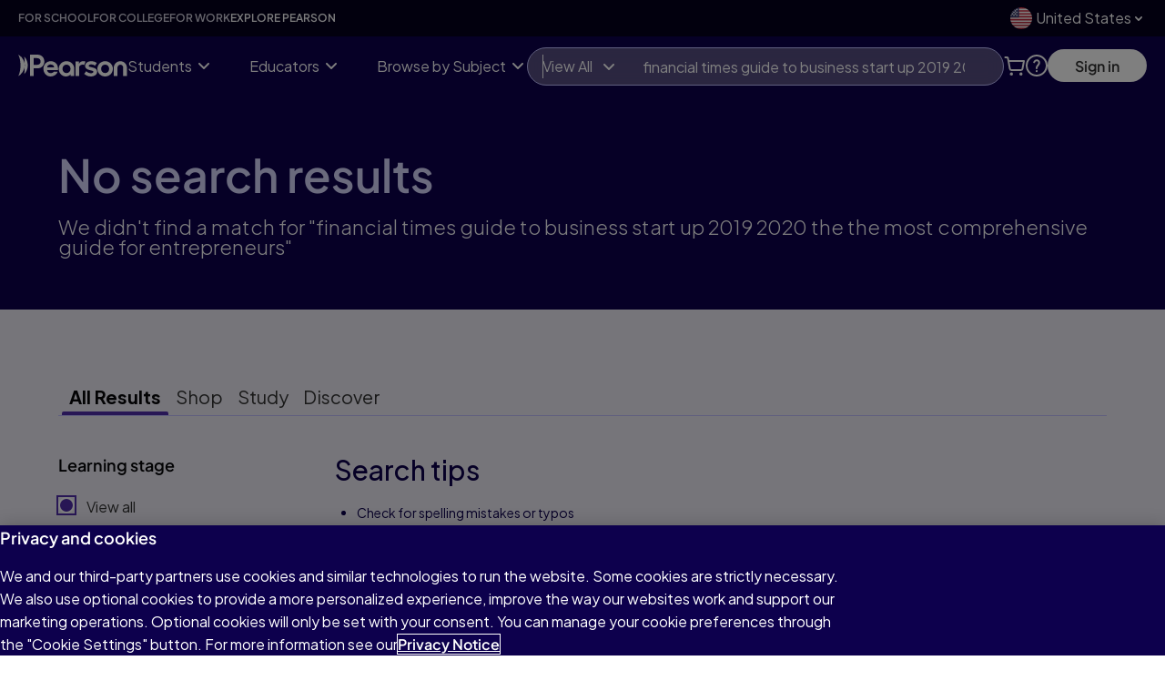

--- FILE ---
content_type: text/css; charset=UTF-8
request_url: https://www.pearson.com/pmc-react-search/_next/static/css/bfe9e2a68a943d9e.css
body_size: 22113
content:
.CardsListWrapper_search-list-container__QMMqz{margin:0;padding-bottom:var(--spacing-45)}.CardsListWrapper_search-list-container__QMMqz li:last-child{box-sizing:border-box}.CardsListWrapper_search-list-container__QMMqz.CardsListWrapper_isGridView__cIt9V{display:flex;flex-wrap:wrap}.CardsListWrapper_search-list-container__QMMqz.CardsListWrapper_isCCRSearch__bsBQl li:last-child,.CardsListWrapper_search-list-container__QMMqz.CardsListWrapper_isCCRSearch__bsBQl.CardsListWrapper_isGridView__cIt9V{border-bottom:none}.CardsListWrapper_search-list-container__QMMqz.CardsListWrapper_fedSearch__a99wg{display:flex;flex-direction:column;column-gap:var(--space--x5);row-gap:var(--space--x10);padding:0 0 var(--space--x9)}.CardsListWrapper_search-list-container__QMMqz.CardsListWrapper_fedSearch__a99wg.CardsListWrapper_isGridView__cIt9V{display:grid;grid-template-columns:repeat(auto-fill,minmax(190px,1fr))}@media screen and (max-width:992px){.CardsListWrapper_search-list-container__QMMqz{padding-bottom:var(--spacing-30);margin-left:0}}.SearchItem_search-item-container__dge5M{display:flex;padding:var(--spacing-30) var(--spacing-20);margin-bottom:var(--spacing-5);border-top:1px solid #dbdbdb;transition:all .3s ease}.SearchItem_search-item-container__dge5M.SearchItem_border-non__oR_ud{border-top:none;border-radius:8px}.SearchItem_search-item-container__dge5M.SearchItem_border-non__oR_ud:focus-within{outline-width:2px;outline-style:solid;outline-color:var(--color--interactive-focus-field)}.SearchItem_search-item-container__dge5M.SearchItem_border-non__oR_ud .SearchItem_title__ZAUYx>a{color:var(--color--text-link)}.SearchItem_search-item-container__dge5M.SearchItem_border-non__oR_ud .SearchItem_title__ZAUYx>a:focus-visible{outline:none}.SearchItem_search-item-container__dge5M.SearchItem_border-non__oR_ud:hover{box-shadow:var(--shadow-blur)}.SearchItem_search-item-container__dge5M.SearchItem_border-non__oR_ud:hover .SearchItem_title__ZAUYx{-webkit-text-decoration:underline var(--color--text-link);text-decoration:underline var(--color--text-link)}@media screen and (max-width:992px){.SearchItem_search-item-container__dge5M.SearchItem_border-non__oR_ud:hover{box-shadow:none}.SearchItem_search-item-container__dge5M.SearchItem_border-non__oR_ud:hover .SearchItem_title__ZAUYx{text-decoration:none}.SearchItem_search-item-container__dge5M{padding:var(--spacing-15) 0}.SearchItem_search-item-container__dge5M:first-child{border-top:0}}@media screen and (max-width:375px){.SearchItem_search-item-container__dge5M{padding-top:0}}.SearchItem_image-link__neCi6{min-width:160px;max-width:160px;margin-right:var(--spacing-30);align-self:flex-start;height:auto}.SearchItem_image-link__neCi6.SearchItem_image-isCCRSearchPagesEnabled__hznIn>img{max-height:154px;min-width:120px;max-width:120px;filter:drop-shadow(0 2px 10px rgba(28,34,46,.2));border-radius:10px}@media screen and (max-width:992px){.SearchItem_image-link__neCi6.SearchItem_image-isCCRSearchPagesEnabled__hznIn{margin-right:0}.SearchItem_image-link__neCi6.SearchItem_image-isCCRSearchPagesEnabled__hznIn img{max-width:25%;min-width:92.5px;max-height:110px}}@media screen and (max-width:375px){.SearchItem_image-link__neCi6.SearchItem_image-isCCRSearchPagesEnabled__hznIn{margin-right:var(--spacing-30)}.SearchItem_image-link__neCi6{margin-right:var(--spacing-20);max-width:25%;min-width:92.5px}}.SearchItem_title__ZAUYx{margin:0 0 var(--spacing-10);font-size:var(--typesize-default);font-weight:var(--typeweight--semibold-minus);line-height:var(--leading--1-6);color:var(--color--text-secondary)}.SearchItem_title__ZAUYx a{color:#006f8f;text-decoration:none;-webkit-line-clamp:2;-webkit-box-orient:vertical;text-overflow:ellipsis;overflow:hidden}.SearchItem_title__ZAUYx a:hover{text-decoration:underline}.SearchItem_title__ZAUYx.SearchItem_title--anz__bG2eK{line-height:var(--leading--1-5)}@media screen and (max-width:375px){.SearchItem_title__ZAUYx{display:-webkit-box;-webkit-line-clamp:2;-webkit-box-orient:vertical;text-overflow:ellipsis;overflow:hidden}}.SearchItem_details-container__XRgLf{margin:0;display:flex;flex:1 1 100%;flex-direction:column;justify-content:space-between;font-size:16px}.SearchItem_edition__D5tMH{margin:0;line-height:1.625}.SearchItem_edition__D5tMH.SearchItem_edition-primary__6Xosf{line-height:var(--leading--1-5);color:var(--color--text-secondary);margin-bottom:var(--spacing-10)}.SearchItem_authors__Y58kI,.SearchItem_isbn__1mnyn{margin:0;line-height:1.625}.SearchItem_bottom-container__m28Qu{display:flex;justify-content:space-between;align-items:flex-end}@media screen and (max-width:375px){.SearchItem_bottom-container__m28Qu{flex-direction:column;align-items:flex-start}.SearchItem_bottom-container__m28Qu>p{margin-bottom:var(--spacing-5)}}.SearchItem_price-container__jKIMn{text-align:right;font-size:16px;color:var(--color--accent-03-medium);font-weight:var(--typeweight--semibold-minus);cursor:pointer}.SearchItem_price-container__jKIMn:hover{text-decoration:underline}@media screen and (max-width:375px){.SearchItem_price-container__jKIMn{align-self:flex-end}}.SearchItem_original-price__SHOjj{margin-right:var(--spacing-5);font-size:14px;line-height:var(--leading--1-8);color:var(--color--interactive-disabled-03);cursor:default}.SearchItem_unavailable-message__SJWto{display:block;margin:0;font-size:16px;color:#db0021;font-weight:var(--typeweight--semibold-minus)}@media screen and (max-width:375px){.SearchItem_unavailable-message__SJWto{align-self:flex-end}}.SearchItem_view-pricing-options__x7AnQ{font-size:var(--typesize-minor);font-weight:var(--typeweight--semibold-minus);line-height:var(--leading--1-3);margin-left:auto}.SearchItem_is-grid-view__fIKMn.SearchItem_search-item-container__dge5M{width:25%;flex-direction:column;padding:var(--spacing-20);padding-top:var(--spacing-30);border-top:none}.SearchItem_is-grid-view__fIKMn .SearchItem_details-container__XRgLf{display:block}.SearchItem_is-grid-view__fIKMn .SearchItem_title__ZAUYx a{line-height:110%;overflow-wrap:break-word;word-wrap:break-word;word-break:break-all;word-break:break-word;-webkit-hyphens:auto;hyphens:auto;display:-webkit-box;-webkit-box-orient:vertical;-webkit-line-clamp:2;overflow:hidden;font-size:var(--typesize-default);line-height:normal}.SearchItem_is-grid-view__fIKMn .SearchItem_title__ZAUYx.SearchItem_title--anz__bG2eK{line-height:var(--leading--1-5)}.SearchItem_is-grid-view__fIKMn .SearchItem_title__ZAUYx.SearchItem_title--anz__bG2eK a{font-size:var(--typesize-h6)}.SearchItem_is-grid-view__fIKMn .SearchItem_original-price__SHOjj{display:block;text-align:left;margin:0}.SearchItem_is-grid-view__fIKMn .SearchItem_authors__Y58kI{font-size:var(--typesize-minor);line-height:--leading--1-4;overflow-wrap:break-word;word-wrap:break-word;word-break:break-all;word-break:break-word;-webkit-hyphens:auto;hyphens:auto;display:-webkit-box;-webkit-box-orient:vertical;-webkit-line-clamp:1;overflow:hidden}.SearchItem_is-grid-view__fIKMn .SearchItem_edition__D5tMH{font-size:var(--typesize-minor);line-height:--leading--1-4}.SearchItem_is-grid-view__fIKMn .SearchItem_isbn__1mnyn{display:none}.SearchItem_is-grid-view__fIKMn .SearchItem_bottom-container__m28Qu{display:block;margin-top:var(--spacing-10)}.SearchItem_is-grid-view__fIKMn .SearchItem_price-container__jKIMn{line-height:var(--leading--default)}.SearchItem_is-grid-view__fIKMn .SearchItem_image-link__neCi6{width:auto;margin:0;margin-bottom:var(--spacing-20);min-width:100%;padding:0 18px;align-self:center}.SearchItem_is-grid-view__fIKMn .SearchItem_image-link__neCi6 img{border-radius:10px;filter:drop-shadow(0 2px 10px rgba(28,34,46,.2))}.SearchItem_is-grid-view__fIKMn .SearchItem_image-link__neCi6.SearchItem_image-isCCRSearchPagesEnabled__hznIn img{max-height:195px;max-width:160px}@media screen and (max-width:375px){.SearchItem_is-grid-view__fIKMn .SearchItem_image-link__neCi6{width:120px;height:auto}}.SearchItem_lms-search-item__Z_gTU{background-color:var(--color--ui-background-brand-05);margin-bottom:var(--spacing-40);padding:var(--spacing-30) var(--spacing-20)}.SearchItem_lms-search-item__Z_gTU:first-child{border-top:0}.SearchItem_lms-search-item__Z_gTU.SearchItem_border-non__oR_ud{background-color:var(--color--ui-background-brand-05);margin-bottom:var(--spacing-40);padding:var(--spacing-30) var(--spacing-20)}.SearchItem_lms-isbn-label__Ih7z1{margin:.25rem 0 0;font-size:var(--typesize-minor);color:var(--color--text-secondary);line-height:1.625}.Button_label__LoMwt{font-family:var(--typefamily-primary);font-weight:var(--typeweight--semibold);order:1;margin:0 var(--spacing-10)}.Button_label__LoMwt.Button_left__E1l9l{order:2}.Button_label__LoMwt.Button_reduced-width__6F4ZU{margin:0}.Button_label__LoMwt.Button_reduced-width__6F4ZU.Button_isLoading__uTMxH{margin-left:var(--spacing-10)}.Button_label__LoMwt.Button_reduced-width__6F4ZU.Button_hasIcon__ZRkTa{margin:0 var(--spacing-10)}.Button_action-button__hFp90,.Button_action-inverse-button__P6LFE,.Button_button__mYvpY,.Button_link-button__weImo,.Button_primary-button__XF2Rk,.Button_primary-inverse-button__dCi24,.Button_secondary-button__uUI4u,.Button_secondary-inverse-button__Sv6_A,.Button_tertiary-button__mTgmK,.Button_tertiary-inverse-button__wrK44,.Button_text-button__UfVHM,.Button_text-inverse-button__1JYFl{display:inline-flex;align-items:center;font-family:var(--typefamily-primary);font-weight:var(--typeweight--semibold);font-size:var(--typesize-default);line-height:var(--leading--1-6);white-space:normal;text-decoration:none;text-align:center;justify-content:center;color:var(--color--text-primary-inverse);background-color:transparent;vertical-align:middle;border:none;cursor:pointer;position:relative;z-index:1;height:auto}.Button_action-button__hFp90:before,.Button_action-inverse-button__P6LFE:before,.Button_button__mYvpY:before,.Button_link-button__weImo:before,.Button_primary-button__XF2Rk:before,.Button_primary-inverse-button__dCi24:before,.Button_secondary-button__uUI4u:before,.Button_secondary-inverse-button__Sv6_A:before,.Button_tertiary-button__mTgmK:before,.Button_tertiary-inverse-button__wrK44:before,.Button_text-button__UfVHM:before,.Button_text-inverse-button__1JYFl:before{content:"";position:absolute;z-index:-1;left:0;top:0;width:100%;height:100%;border-radius:var(--button-corners);border:0 solid transparent;transition:all .125s ease-in-out}.Button_action-button__hFp90:active,.Button_action-button__hFp90:focus,.Button_action-button__hFp90:focus-visible,.Button_action-button__hFp90:hover,.Button_action-inverse-button__P6LFE:active,.Button_action-inverse-button__P6LFE:focus,.Button_action-inverse-button__P6LFE:focus-visible,.Button_action-inverse-button__P6LFE:hover,.Button_button__mYvpY:active,.Button_button__mYvpY:focus,.Button_button__mYvpY:focus-visible,.Button_button__mYvpY:hover,.Button_link-button__weImo:active,.Button_link-button__weImo:focus,.Button_link-button__weImo:focus-visible,.Button_link-button__weImo:hover,.Button_primary-button__XF2Rk:active,.Button_primary-button__XF2Rk:focus,.Button_primary-button__XF2Rk:focus-visible,.Button_primary-button__XF2Rk:hover,.Button_primary-inverse-button__dCi24:active,.Button_primary-inverse-button__dCi24:focus,.Button_primary-inverse-button__dCi24:focus-visible,.Button_primary-inverse-button__dCi24:hover,.Button_secondary-button__uUI4u:active,.Button_secondary-button__uUI4u:focus,.Button_secondary-button__uUI4u:focus-visible,.Button_secondary-button__uUI4u:hover,.Button_secondary-inverse-button__Sv6_A:active,.Button_secondary-inverse-button__Sv6_A:focus,.Button_secondary-inverse-button__Sv6_A:focus-visible,.Button_secondary-inverse-button__Sv6_A:hover,.Button_tertiary-button__mTgmK:active,.Button_tertiary-button__mTgmK:focus,.Button_tertiary-button__mTgmK:focus-visible,.Button_tertiary-button__mTgmK:hover,.Button_tertiary-inverse-button__wrK44:active,.Button_tertiary-inverse-button__wrK44:focus,.Button_tertiary-inverse-button__wrK44:focus-visible,.Button_tertiary-inverse-button__wrK44:hover,.Button_text-button__UfVHM:active,.Button_text-button__UfVHM:focus,.Button_text-button__UfVHM:focus-visible,.Button_text-button__UfVHM:hover,.Button_text-inverse-button__1JYFl:active,.Button_text-inverse-button__1JYFl:focus,.Button_text-inverse-button__1JYFl:focus-visible,.Button_text-inverse-button__1JYFl:hover{color:var(--color--text-primary-inverse);text-decoration:none;transform:none;outline:none}.Button_action-button__hFp90:active:before,.Button_action-button__hFp90:focus-visible:before,.Button_action-button__hFp90:focus:before,.Button_action-button__hFp90:hover:before,.Button_action-inverse-button__P6LFE:active:before,.Button_action-inverse-button__P6LFE:focus-visible:before,.Button_action-inverse-button__P6LFE:focus:before,.Button_action-inverse-button__P6LFE:hover:before,.Button_button__mYvpY:active:before,.Button_button__mYvpY:focus-visible:before,.Button_button__mYvpY:focus:before,.Button_button__mYvpY:hover:before,.Button_link-button__weImo:active:before,.Button_link-button__weImo:focus-visible:before,.Button_link-button__weImo:focus:before,.Button_link-button__weImo:hover:before,.Button_primary-button__XF2Rk:active:before,.Button_primary-button__XF2Rk:focus-visible:before,.Button_primary-button__XF2Rk:focus:before,.Button_primary-button__XF2Rk:hover:before,.Button_primary-inverse-button__dCi24:active:before,.Button_primary-inverse-button__dCi24:focus-visible:before,.Button_primary-inverse-button__dCi24:focus:before,.Button_primary-inverse-button__dCi24:hover:before,.Button_secondary-button__uUI4u:active:before,.Button_secondary-button__uUI4u:focus-visible:before,.Button_secondary-button__uUI4u:focus:before,.Button_secondary-button__uUI4u:hover:before,.Button_secondary-inverse-button__Sv6_A:active:before,.Button_secondary-inverse-button__Sv6_A:focus-visible:before,.Button_secondary-inverse-button__Sv6_A:focus:before,.Button_secondary-inverse-button__Sv6_A:hover:before,.Button_tertiary-button__mTgmK:active:before,.Button_tertiary-button__mTgmK:focus-visible:before,.Button_tertiary-button__mTgmK:focus:before,.Button_tertiary-button__mTgmK:hover:before,.Button_tertiary-inverse-button__wrK44:active:before,.Button_tertiary-inverse-button__wrK44:focus-visible:before,.Button_tertiary-inverse-button__wrK44:focus:before,.Button_tertiary-inverse-button__wrK44:hover:before,.Button_text-button__UfVHM:active:before,.Button_text-button__UfVHM:focus-visible:before,.Button_text-button__UfVHM:focus:before,.Button_text-button__UfVHM:hover:before,.Button_text-inverse-button__1JYFl:active:before,.Button_text-inverse-button__1JYFl:focus-visible:before,.Button_text-inverse-button__1JYFl:focus:before,.Button_text-inverse-button__1JYFl:hover:before{transform:scale(1.05)}.Button_action-button__hFp90:focus-visible:before,.Button_action-button__hFp90:focus:before,.Button_action-inverse-button__P6LFE:focus-visible:before,.Button_action-inverse-button__P6LFE:focus:before,.Button_button__mYvpY:focus-visible:before,.Button_button__mYvpY:focus:before,.Button_link-button__weImo:focus-visible:before,.Button_link-button__weImo:focus:before,.Button_primary-button__XF2Rk:focus-visible:before,.Button_primary-button__XF2Rk:focus:before,.Button_primary-inverse-button__dCi24:focus-visible:before,.Button_primary-inverse-button__dCi24:focus:before,.Button_secondary-button__uUI4u:focus-visible:before,.Button_secondary-button__uUI4u:focus:before,.Button_secondary-inverse-button__Sv6_A:focus-visible:before,.Button_secondary-inverse-button__Sv6_A:focus:before,.Button_tertiary-button__mTgmK:focus-visible:before,.Button_tertiary-button__mTgmK:focus:before,.Button_tertiary-inverse-button__wrK44:focus-visible:before,.Button_tertiary-inverse-button__wrK44:focus:before,.Button_text-button__UfVHM:focus-visible:before,.Button_text-button__UfVHM:focus:before,.Button_text-inverse-button__1JYFl:focus-visible:before,.Button_text-inverse-button__1JYFl:focus:before{border-color:transparent;outline:3px solid var(--color--interactive-focus-field);outline-offset:-1px}.Button_action-button__hFp90:active:before,.Button_action-inverse-button__P6LFE:active:before,.Button_button__mYvpY:active:before,.Button_link-button__weImo:active:before,.Button_primary-button__XF2Rk:active:before,.Button_primary-inverse-button__dCi24:active:before,.Button_secondary-button__uUI4u:active:before,.Button_secondary-inverse-button__Sv6_A:active:before,.Button_tertiary-button__mTgmK:active:before,.Button_tertiary-inverse-button__wrK44:active:before,.Button_text-button__UfVHM:active:before,.Button_text-inverse-button__1JYFl:active:before{border-color:transparent}.Button_button__mYvpY[aria-disabled=true],.Button_button__mYvpY[disabled],[aria-disabled=true].Button_action-button__hFp90,[aria-disabled=true].Button_action-inverse-button__P6LFE,[aria-disabled=true].Button_link-button__weImo,[aria-disabled=true].Button_primary-button__XF2Rk,[aria-disabled=true].Button_primary-inverse-button__dCi24,[aria-disabled=true].Button_secondary-button__uUI4u,[aria-disabled=true].Button_secondary-inverse-button__Sv6_A,[aria-disabled=true].Button_tertiary-button__mTgmK,[aria-disabled=true].Button_tertiary-inverse-button__wrK44,[aria-disabled=true].Button_text-button__UfVHM,[aria-disabled=true].Button_text-inverse-button__1JYFl,[disabled].Button_action-button__hFp90,[disabled].Button_action-inverse-button__P6LFE,[disabled].Button_link-button__weImo,[disabled].Button_primary-button__XF2Rk,[disabled].Button_primary-inverse-button__dCi24,[disabled].Button_secondary-button__uUI4u,[disabled].Button_secondary-inverse-button__Sv6_A,[disabled].Button_tertiary-button__mTgmK,[disabled].Button_tertiary-inverse-button__wrK44,[disabled].Button_text-button__UfVHM,[disabled].Button_text-inverse-button__1JYFl{pointer-events:none;cursor:not-allowed;color:var(--color--interactive-disabled-02)}.Button_button__mYvpY[aria-disabled=true]:before,.Button_button__mYvpY[disabled]:before,[aria-disabled=true].Button_action-button__hFp90:before,[aria-disabled=true].Button_action-inverse-button__P6LFE:before,[aria-disabled=true].Button_link-button__weImo:before,[aria-disabled=true].Button_primary-button__XF2Rk:before,[aria-disabled=true].Button_primary-inverse-button__dCi24:before,[aria-disabled=true].Button_secondary-button__uUI4u:before,[aria-disabled=true].Button_secondary-inverse-button__Sv6_A:before,[aria-disabled=true].Button_tertiary-button__mTgmK:before,[aria-disabled=true].Button_tertiary-inverse-button__wrK44:before,[aria-disabled=true].Button_text-button__UfVHM:before,[aria-disabled=true].Button_text-inverse-button__1JYFl:before,[disabled].Button_action-button__hFp90:before,[disabled].Button_action-inverse-button__P6LFE:before,[disabled].Button_link-button__weImo:before,[disabled].Button_primary-button__XF2Rk:before,[disabled].Button_primary-inverse-button__dCi24:before,[disabled].Button_secondary-button__uUI4u:before,[disabled].Button_secondary-inverse-button__Sv6_A:before,[disabled].Button_tertiary-button__mTgmK:before,[disabled].Button_tertiary-inverse-button__wrK44:before,[disabled].Button_text-button__UfVHM:before,[disabled].Button_text-inverse-button__1JYFl:before{background:var(--color--interactive-disabled-01)}.Button_button__mYvpY[aria-disabled=true]:active:before,.Button_button__mYvpY[aria-disabled=true]:focus:before,.Button_button__mYvpY[aria-disabled=true]:hover:before,.Button_button__mYvpY[disabled]:active:before,.Button_button__mYvpY[disabled]:focus:before,.Button_button__mYvpY[disabled]:hover:before,[aria-disabled=true].Button_action-button__hFp90:active:before,[aria-disabled=true].Button_action-button__hFp90:focus:before,[aria-disabled=true].Button_action-button__hFp90:hover:before,[aria-disabled=true].Button_action-inverse-button__P6LFE:active:before,[aria-disabled=true].Button_action-inverse-button__P6LFE:focus:before,[aria-disabled=true].Button_action-inverse-button__P6LFE:hover:before,[aria-disabled=true].Button_link-button__weImo:active:before,[aria-disabled=true].Button_link-button__weImo:focus:before,[aria-disabled=true].Button_link-button__weImo:hover:before,[aria-disabled=true].Button_primary-button__XF2Rk:active:before,[aria-disabled=true].Button_primary-button__XF2Rk:focus:before,[aria-disabled=true].Button_primary-button__XF2Rk:hover:before,[aria-disabled=true].Button_primary-inverse-button__dCi24:active:before,[aria-disabled=true].Button_primary-inverse-button__dCi24:focus:before,[aria-disabled=true].Button_primary-inverse-button__dCi24:hover:before,[aria-disabled=true].Button_secondary-button__uUI4u:active:before,[aria-disabled=true].Button_secondary-button__uUI4u:focus:before,[aria-disabled=true].Button_secondary-button__uUI4u:hover:before,[aria-disabled=true].Button_secondary-inverse-button__Sv6_A:active:before,[aria-disabled=true].Button_secondary-inverse-button__Sv6_A:focus:before,[aria-disabled=true].Button_secondary-inverse-button__Sv6_A:hover:before,[aria-disabled=true].Button_tertiary-button__mTgmK:active:before,[aria-disabled=true].Button_tertiary-button__mTgmK:focus:before,[aria-disabled=true].Button_tertiary-button__mTgmK:hover:before,[aria-disabled=true].Button_tertiary-inverse-button__wrK44:active:before,[aria-disabled=true].Button_tertiary-inverse-button__wrK44:focus:before,[aria-disabled=true].Button_tertiary-inverse-button__wrK44:hover:before,[aria-disabled=true].Button_text-button__UfVHM:active:before,[aria-disabled=true].Button_text-button__UfVHM:focus:before,[aria-disabled=true].Button_text-button__UfVHM:hover:before,[aria-disabled=true].Button_text-inverse-button__1JYFl:active:before,[aria-disabled=true].Button_text-inverse-button__1JYFl:focus:before,[aria-disabled=true].Button_text-inverse-button__1JYFl:hover:before,[disabled].Button_action-button__hFp90:active:before,[disabled].Button_action-button__hFp90:focus:before,[disabled].Button_action-button__hFp90:hover:before,[disabled].Button_action-inverse-button__P6LFE:active:before,[disabled].Button_action-inverse-button__P6LFE:focus:before,[disabled].Button_action-inverse-button__P6LFE:hover:before,[disabled].Button_link-button__weImo:active:before,[disabled].Button_link-button__weImo:focus:before,[disabled].Button_link-button__weImo:hover:before,[disabled].Button_primary-button__XF2Rk:active:before,[disabled].Button_primary-button__XF2Rk:focus:before,[disabled].Button_primary-button__XF2Rk:hover:before,[disabled].Button_primary-inverse-button__dCi24:active:before,[disabled].Button_primary-inverse-button__dCi24:focus:before,[disabled].Button_primary-inverse-button__dCi24:hover:before,[disabled].Button_secondary-button__uUI4u:active:before,[disabled].Button_secondary-button__uUI4u:focus:before,[disabled].Button_secondary-button__uUI4u:hover:before,[disabled].Button_secondary-inverse-button__Sv6_A:active:before,[disabled].Button_secondary-inverse-button__Sv6_A:focus:before,[disabled].Button_secondary-inverse-button__Sv6_A:hover:before,[disabled].Button_tertiary-button__mTgmK:active:before,[disabled].Button_tertiary-button__mTgmK:focus:before,[disabled].Button_tertiary-button__mTgmK:hover:before,[disabled].Button_tertiary-inverse-button__wrK44:active:before,[disabled].Button_tertiary-inverse-button__wrK44:focus:before,[disabled].Button_tertiary-inverse-button__wrK44:hover:before,[disabled].Button_text-button__UfVHM:active:before,[disabled].Button_text-button__UfVHM:focus:before,[disabled].Button_text-button__UfVHM:hover:before,[disabled].Button_text-inverse-button__1JYFl:active:before,[disabled].Button_text-inverse-button__1JYFl:focus:before,[disabled].Button_text-inverse-button__1JYFl:hover:before{background:var(--color--interactive-disabled-01);transform:none}.Button_button__mYvpY.Button_small__90Lgm,.Button_small__90Lgm.Button_action-button__hFp90,.Button_small__90Lgm.Button_action-inverse-button__P6LFE,.Button_small__90Lgm.Button_link-button__weImo,.Button_small__90Lgm.Button_primary-button__XF2Rk,.Button_small__90Lgm.Button_primary-inverse-button__dCi24,.Button_small__90Lgm.Button_secondary-button__uUI4u,.Button_small__90Lgm.Button_secondary-inverse-button__Sv6_A,.Button_small__90Lgm.Button_tertiary-button__mTgmK,.Button_small__90Lgm.Button_tertiary-inverse-button__wrK44,.Button_small__90Lgm.Button_text-button__UfVHM,.Button_small__90Lgm.Button_text-inverse-button__1JYFl{padding:4px 20px;min-height:32px;font-size:var(--typesize-minor)}.Button_button__mYvpY.Button_iconOnly___xC7F.Button_small__90Lgm,.Button_iconOnly___xC7F.Button_small__90Lgm.Button_action-button__hFp90,.Button_iconOnly___xC7F.Button_small__90Lgm.Button_action-inverse-button__P6LFE,.Button_iconOnly___xC7F.Button_small__90Lgm.Button_link-button__weImo,.Button_iconOnly___xC7F.Button_small__90Lgm.Button_primary-button__XF2Rk,.Button_iconOnly___xC7F.Button_small__90Lgm.Button_primary-inverse-button__dCi24,.Button_iconOnly___xC7F.Button_small__90Lgm.Button_secondary-button__uUI4u,.Button_iconOnly___xC7F.Button_small__90Lgm.Button_secondary-inverse-button__Sv6_A,.Button_iconOnly___xC7F.Button_small__90Lgm.Button_tertiary-button__mTgmK,.Button_iconOnly___xC7F.Button_small__90Lgm.Button_tertiary-inverse-button__wrK44,.Button_iconOnly___xC7F.Button_small__90Lgm.Button_text-button__UfVHM,.Button_iconOnly___xC7F.Button_small__90Lgm.Button_text-inverse-button__1JYFl{padding:0;height:32px;width:32px}.Button_button__mYvpY.Button_medium__sE_wW,.Button_medium__sE_wW.Button_action-button__hFp90,.Button_medium__sE_wW.Button_action-inverse-button__P6LFE,.Button_medium__sE_wW.Button_link-button__weImo,.Button_medium__sE_wW.Button_primary-button__XF2Rk,.Button_medium__sE_wW.Button_primary-inverse-button__dCi24,.Button_medium__sE_wW.Button_secondary-button__uUI4u,.Button_medium__sE_wW.Button_secondary-inverse-button__Sv6_A,.Button_medium__sE_wW.Button_tertiary-button__mTgmK,.Button_medium__sE_wW.Button_tertiary-inverse-button__wrK44,.Button_medium__sE_wW.Button_text-button__UfVHM,.Button_medium__sE_wW.Button_text-inverse-button__1JYFl{padding:4px 20px;min-height:36px}.Button_button__mYvpY.Button_iconOnly___xC7F.Button_medium__sE_wW,.Button_iconOnly___xC7F.Button_medium__sE_wW.Button_action-button__hFp90,.Button_iconOnly___xC7F.Button_medium__sE_wW.Button_action-inverse-button__P6LFE,.Button_iconOnly___xC7F.Button_medium__sE_wW.Button_link-button__weImo,.Button_iconOnly___xC7F.Button_medium__sE_wW.Button_primary-button__XF2Rk,.Button_iconOnly___xC7F.Button_medium__sE_wW.Button_primary-inverse-button__dCi24,.Button_iconOnly___xC7F.Button_medium__sE_wW.Button_secondary-button__uUI4u,.Button_iconOnly___xC7F.Button_medium__sE_wW.Button_secondary-inverse-button__Sv6_A,.Button_iconOnly___xC7F.Button_medium__sE_wW.Button_tertiary-button__mTgmK,.Button_iconOnly___xC7F.Button_medium__sE_wW.Button_tertiary-inverse-button__wrK44,.Button_iconOnly___xC7F.Button_medium__sE_wW.Button_text-button__UfVHM,.Button_iconOnly___xC7F.Button_medium__sE_wW.Button_text-inverse-button__1JYFl{padding:0;height:36px;width:36px}.Button_button__mYvpY.Button_large__ptiMJ,.Button_large__ptiMJ.Button_action-button__hFp90,.Button_large__ptiMJ.Button_action-inverse-button__P6LFE,.Button_large__ptiMJ.Button_link-button__weImo,.Button_large__ptiMJ.Button_primary-button__XF2Rk,.Button_large__ptiMJ.Button_primary-inverse-button__dCi24,.Button_large__ptiMJ.Button_secondary-button__uUI4u,.Button_large__ptiMJ.Button_secondary-inverse-button__Sv6_A,.Button_large__ptiMJ.Button_tertiary-button__mTgmK,.Button_large__ptiMJ.Button_tertiary-inverse-button__wrK44,.Button_large__ptiMJ.Button_text-button__UfVHM,.Button_large__ptiMJ.Button_text-inverse-button__1JYFl{padding:4px 20px;min-height:48px}.Button_button__mYvpY.Button_iconOnly___xC7F.Button_large__ptiMJ,.Button_iconOnly___xC7F.Button_large__ptiMJ.Button_action-button__hFp90,.Button_iconOnly___xC7F.Button_large__ptiMJ.Button_action-inverse-button__P6LFE,.Button_iconOnly___xC7F.Button_large__ptiMJ.Button_link-button__weImo,.Button_iconOnly___xC7F.Button_large__ptiMJ.Button_primary-button__XF2Rk,.Button_iconOnly___xC7F.Button_large__ptiMJ.Button_primary-inverse-button__dCi24,.Button_iconOnly___xC7F.Button_large__ptiMJ.Button_secondary-button__uUI4u,.Button_iconOnly___xC7F.Button_large__ptiMJ.Button_secondary-inverse-button__Sv6_A,.Button_iconOnly___xC7F.Button_large__ptiMJ.Button_tertiary-button__mTgmK,.Button_iconOnly___xC7F.Button_large__ptiMJ.Button_tertiary-inverse-button__wrK44,.Button_iconOnly___xC7F.Button_large__ptiMJ.Button_text-button__UfVHM,.Button_iconOnly___xC7F.Button_large__ptiMJ.Button_text-inverse-button__1JYFl{padding:0;height:48px;width:48px}.Button_button__mYvpY.Button_x-large__8g1a_,.Button_x-large__8g1a_.Button_action-button__hFp90,.Button_x-large__8g1a_.Button_action-inverse-button__P6LFE,.Button_x-large__8g1a_.Button_link-button__weImo,.Button_x-large__8g1a_.Button_primary-button__XF2Rk,.Button_x-large__8g1a_.Button_primary-inverse-button__dCi24,.Button_x-large__8g1a_.Button_secondary-button__uUI4u,.Button_x-large__8g1a_.Button_secondary-inverse-button__Sv6_A,.Button_x-large__8g1a_.Button_tertiary-button__mTgmK,.Button_x-large__8g1a_.Button_tertiary-inverse-button__wrK44,.Button_x-large__8g1a_.Button_text-button__UfVHM,.Button_x-large__8g1a_.Button_text-inverse-button__1JYFl{padding:4px 20px;min-height:56px}.Button_button__mYvpY.Button_iconOnly___xC7F.Button_x-large__8g1a_,.Button_iconOnly___xC7F.Button_x-large__8g1a_.Button_action-button__hFp90,.Button_iconOnly___xC7F.Button_x-large__8g1a_.Button_action-inverse-button__P6LFE,.Button_iconOnly___xC7F.Button_x-large__8g1a_.Button_link-button__weImo,.Button_iconOnly___xC7F.Button_x-large__8g1a_.Button_primary-button__XF2Rk,.Button_iconOnly___xC7F.Button_x-large__8g1a_.Button_primary-inverse-button__dCi24,.Button_iconOnly___xC7F.Button_x-large__8g1a_.Button_secondary-button__uUI4u,.Button_iconOnly___xC7F.Button_x-large__8g1a_.Button_secondary-inverse-button__Sv6_A,.Button_iconOnly___xC7F.Button_x-large__8g1a_.Button_tertiary-button__mTgmK,.Button_iconOnly___xC7F.Button_x-large__8g1a_.Button_tertiary-inverse-button__wrK44,.Button_iconOnly___xC7F.Button_x-large__8g1a_.Button_text-button__UfVHM,.Button_iconOnly___xC7F.Button_x-large__8g1a_.Button_text-inverse-button__1JYFl{padding:0;height:56px;width:56px}.Button_primary-button__XF2Rk:before{background:var(--color--interactive-primary) border-box}.Button_primary-button__XF2Rk:hover:before{color:var(--color--text-primary-inverse);background:var(--color--interactive-primary-hover) border-box}.Button_primary-button__XF2Rk:focus,.Button_primary-button__XF2Rk:focus-visible{color:var(--color--text-primary-inverse)}.Button_primary-button__XF2Rk:focus-visible:before,.Button_primary-button__XF2Rk:focus:before{background:var(--color--interactive-primary) border-box}.Button_primary-button__XF2Rk:active{color:var(--color--text-primary-inverse)}.Button_primary-button__XF2Rk:active:before{background:var(--color--interactive-primary-active) border-box}.Button_primary-inverse-button__dCi24{color:var(--color--text-primary-inverse)}.Button_primary-inverse-button__dCi24:before{background:var(--color--interactive-primary-inverse)}.Button_primary-inverse-button__dCi24:hover{color:var(--color--text-primary-inverse)}.Button_primary-inverse-button__dCi24:hover:before{background:var(--color--interactive-primary-hover-inverse)}.Button_primary-inverse-button__dCi24:focus,.Button_primary-inverse-button__dCi24:focus-visible{color:var(--color--text-primary-inverse)}.Button_primary-inverse-button__dCi24:focus-visible:before,.Button_primary-inverse-button__dCi24:focus:before{background:var(--color--interactive-primary-inverse)}.Button_primary-inverse-button__dCi24:active{color:var(--color--text-primary-inverse)}.Button_primary-inverse-button__dCi24:active:before{background:var(--color--interactive-primary-active-inverse)}.Button_primary-inverse-button__dCi24[aria-disabled=true],.Button_primary-inverse-button__dCi24[disabled]{color:var(--color--interactive-disabled-03)}.Button_primary-inverse-button__dCi24[aria-disabled=true]:before,.Button_primary-inverse-button__dCi24[disabled]:before{background:var(--color--interactive-disabled-01)}.Button_primary-inverse-button__dCi24[aria-disabled=true]:active:before,.Button_primary-inverse-button__dCi24[aria-disabled=true]:focus:before,.Button_primary-inverse-button__dCi24[aria-disabled=true]:hover:before,.Button_primary-inverse-button__dCi24[disabled]:active:before,.Button_primary-inverse-button__dCi24[disabled]:focus:before,.Button_primary-inverse-button__dCi24[disabled]:hover:before{background:var(--color--interactive-disabled-02)}.Button_secondary-button__uUI4u:before{background:var(--color--interactive-secondary) border-box}.Button_secondary-button__uUI4u:hover{color:var(--color--text-primary-inverse)}.Button_secondary-button__uUI4u:hover:before{background:var(--color--interactive-secondary-hover) border-box}.Button_secondary-button__uUI4u:focus,.Button_secondary-button__uUI4u:focus-visible{color:var(--color--text-primary-inverse)}.Button_secondary-button__uUI4u:focus-visible:before,.Button_secondary-button__uUI4u:focus:before{background:var(--color--interactive-secondary) border-box}.Button_secondary-button__uUI4u:active{color:var(--color--text-primary-inverse)}.Button_secondary-button__uUI4u:active:before{background:var(--color--interactive-secondary-active) border-box}.Button_secondary-inverse-button__Sv6_A{color:var(--color--text-secondary)}.Button_secondary-inverse-button__Sv6_A:before{background:var(--color--interactive-secondary-inverse)}.Button_secondary-inverse-button__Sv6_A:hover{color:var(--color--text-secondary)}.Button_secondary-inverse-button__Sv6_A:hover:before{background:var(--color--interactive-secondary-hover-inverse)}.Button_secondary-inverse-button__Sv6_A:focus,.Button_secondary-inverse-button__Sv6_A:focus-visible{color:var(--color--text-secondary);border-color:transparent;outline:0}.Button_secondary-inverse-button__Sv6_A:focus-visible:before,.Button_secondary-inverse-button__Sv6_A:focus:before{background:var(--color--interactive-secondary-inverse)}.Button_secondary-inverse-button__Sv6_A:active{color:var(--color--text-secondary)}.Button_secondary-inverse-button__Sv6_A:active:before{background:var(--color--interactive-secondary-active-inverse)}.Button_secondary-inverse-button__Sv6_A[aria-disabled=true],.Button_secondary-inverse-button__Sv6_A[disabled]{color:var(--color--interactive-disabled-03)}.Button_secondary-inverse-button__Sv6_A[aria-disabled=true]:before,.Button_secondary-inverse-button__Sv6_A[disabled]:before{background:var(--color--interactive-disabled-01)}.Button_secondary-inverse-button__Sv6_A[aria-disabled=true]:active:before,.Button_secondary-inverse-button__Sv6_A[aria-disabled=true]:focus:before,.Button_secondary-inverse-button__Sv6_A[aria-disabled=true]:hover:before,.Button_secondary-inverse-button__Sv6_A[disabled]:active:before,.Button_secondary-inverse-button__Sv6_A[disabled]:focus:before,.Button_secondary-inverse-button__Sv6_A[disabled]:hover:before{background:var(--color--interactive-disabled-02)}.Button_tertiary-button__mTgmK{color:var(--color--text-primary);transition:color .125s ease-in-out}.Button_tertiary-button__mTgmK:before{border:2px solid;background-color:transparent;box-sizing:border-box}.Button_tertiary-button__mTgmK:hover{color:var(--color--text-primary-inverse)}.Button_tertiary-button__mTgmK:hover:before{background:var(--color--interactive-tertiary-hover);border-color:var(--color--interactive-tertiary-hover)}.Button_tertiary-button__mTgmK:focus,.Button_tertiary-button__mTgmK:focus-visible{color:var(--color--text-primary)}.Button_tertiary-button__mTgmK:focus-visible:before,.Button_tertiary-button__mTgmK:focus:before{background:transparent}.Button_tertiary-button__mTgmK:active{color:var(--color--text-primary-inverse)}.Button_tertiary-button__mTgmK:active:before{background:var(--color--interactive-tertiary-active)}.Button_tertiary-button__mTgmK[aria-disabled=true],.Button_tertiary-button__mTgmK[disabled]{pointer-events:none;cursor:not-allowed;color:var(--color--interactive-disabled-02);border-color:none!important}.Button_tertiary-button__mTgmK[aria-disabled=true]:before,.Button_tertiary-button__mTgmK[disabled]:before{background:var(--color--interactive-disabled-01);border-color:none!important;border-style:none}.Button_tertiary-button__mTgmK[aria-disabled=true]:active:before,.Button_tertiary-button__mTgmK[aria-disabled=true]:focus:before,.Button_tertiary-button__mTgmK[aria-disabled=true]:hover:before,.Button_tertiary-button__mTgmK[disabled]:active:before,.Button_tertiary-button__mTgmK[disabled]:focus:before,.Button_tertiary-button__mTgmK[disabled]:hover:before{background:var(--color--interactive-disabled-01);transform:none}.Button_tertiary-inverse-button__wrK44{color:var(--color--text-tertiary-inverse)}.Button_tertiary-inverse-button__wrK44:before{background:transparent;box-sizing:border-box;border:2px solid var(--color--interactive-disabled-01)}.Button_tertiary-inverse-button__wrK44:hover{color:var(--color--text-primary)}.Button_tertiary-inverse-button__wrK44:hover:before{border-color:transparent;background:var(--color--interactive-tertiary-hover-inverse)}.Button_tertiary-inverse-button__wrK44:focus,.Button_tertiary-inverse-button__wrK44:focus-visible{color:var(--color--text-primary-inverse)}.Button_tertiary-inverse-button__wrK44:focus-visible:before,.Button_tertiary-inverse-button__wrK44:focus:before{background:transparent}.Button_tertiary-inverse-button__wrK44:active{color:var(--color--text-primary)}.Button_tertiary-inverse-button__wrK44:active:before{background:var(--color--interactive-tertiary-active-inverse)}.Button_tertiary-inverse-button__wrK44[aria-disabled=true],.Button_tertiary-inverse-button__wrK44[disabled]{color:var(--color--interactive-disabled-02)}.Button_tertiary-inverse-button__wrK44[aria-disabled=true]:before,.Button_tertiary-inverse-button__wrK44[disabled]:before{border-style:solid;background:transparent;border-color:var(--color--interactive-disabled-02)}.Button_action-button__hFp90{color:var(--color--icon-primary)}.Button_action-button__hFp90.Button_isAnZ__3qcq5{color:var(--color--text-primary)}.Button_action-button__hFp90:before{background:var(--color--interactive-action) border-box}.Button_action-button__hFp90:hover{color:var(--color--text-primary-inverse)}.Button_action-button__hFp90:hover:before{background:var(--color--interactive-action-hover) border-box}.Button_action-button__hFp90:focus,.Button_action-button__hFp90:focus-visible{color:var(--color--text-primary)}.Button_action-button__hFp90:focus-visible:before,.Button_action-button__hFp90:focus:before{background:var(--color--interactive-action-focus) border-box}.Button_action-button__hFp90:active{color:var(--color--text-primary-inverse)}.Button_action-button__hFp90:active:before{background:var(--color--interactive-action-active) border-box}.Button_action-inverse-button__P6LFE{color:var(--color--text-primary)}.Button_action-inverse-button__P6LFE:before{background:var(--color--interactive-action) border-box}.Button_action-inverse-button__P6LFE:hover{color:var(--color--text-primary)}.Button_action-inverse-button__P6LFE:hover:before{background:var(--color--interactive-action-hover-inverse) border-box}.Button_action-inverse-button__P6LFE:focus,.Button_action-inverse-button__P6LFE:focus-visible{color:var(--color--text-primary)}.Button_action-inverse-button__P6LFE:focus-visible:before,.Button_action-inverse-button__P6LFE:focus:before{background:var(--color--interactive-action-focus) border-box}.Button_action-inverse-button__P6LFE:active{color:var(--color--text-primary)}.Button_action-inverse-button__P6LFE:active:before{background:var(--color--interactive-action-active-inverse) border-box}.Button_action-inverse-button__P6LFE[aria-disabled=true],.Button_action-inverse-button__P6LFE[disabled]{color:var(--color--interactive-disabled-02)}.Button_action-inverse-button__P6LFE[aria-disabled=true]:before,.Button_action-inverse-button__P6LFE[disabled]:before{border:2px solid var(--color--interactive-disabled-02);box-sizing:border-box;background:transparent}.Button_link-button__weImo,.Button_text-button__UfVHM,.Button_text-inverse-button__1JYFl{color:var(--color--text-primary);padding:0}.Button_link-button__weImo:before,.Button_text-button__UfVHM:before,.Button_text-button__UfVHM:focus:before,.Button_text-button__UfVHM:hover:before,.Button_text-inverse-button__1JYFl:before{background:none;outline:0}.Button_link-button__weImo:focus-visible:before,.Button_link-button__weImo:focus:before,.Button_text-button__UfVHM:focus-visible:before,.Button_text-button__UfVHM:focus:before,.Button_text-inverse-button__1JYFl:focus-visible:before,.Button_text-inverse-button__1JYFl:focus:before{background:none;outline:3px solid var(--color--interactive-focus-field)}.Button_link-button__weImo:focus,.Button_link-button__weImo:hover,.Button_text-button__UfVHM:focus,.Button_text-button__UfVHM:hover,.Button_text-inverse-button__1JYFl:focus,.Button_text-inverse-button__1JYFl:hover{color:var(--color--text-primary)}.Button_link-button__weImo:hover,.Button_text-button__UfVHM:hover,.Button_text-inverse-button__1JYFl:hover{text-decoration:underline}.Button_link-button__weImo:active,.Button_text-button__UfVHM:active,.Button_text-inverse-button__1JYFl:active{color:var(--color--text-primary);text-decoration:underline}.Button_text-button__UfVHM[aria-disabled=true]:before,.Button_text-button__UfVHM[disabled]:before,[aria-disabled=true].Button_link-button__weImo:before,[aria-disabled=true].Button_text-inverse-button__1JYFl:before,[disabled].Button_link-button__weImo:before,[disabled].Button_text-inverse-button__1JYFl:before{background:transparent}.Button_isLoading__uTMxH.Button_link-button__weImo:before,.Button_isLoading__uTMxH.Button_text-inverse-button__1JYFl:before,.Button_text-button__UfVHM.Button_isLoading__uTMxH:before{background:var(--color--interactive-disabled-01)}.Button_text-inverse-button__1JYFl,.Button_text-inverse-button__1JYFl:active,.Button_text-inverse-button__1JYFl:focus,.Button_text-inverse-button__1JYFl:hover{color:var(--color--text-primary-inverse)}.Button_link-button__weImo{color:var(--color--text-link)}.Button_link-button__weImo:focus,.Button_link-button__weImo:hover{color:var(--color--text-link-hover)}.Button_link-button__weImo:active{color:var(--color--text-link-active)}@keyframes Button_a1__CtiQh{0%{transform:rotate(0)}to{transform:rotate(1turn)}}.Button_loader-svg__OMCfh{display:block;width:18px;height:18px}.Button_loading__background__ti4po{transform-origin:50% 50%;fill:transparent;stroke:#e8eefa;stroke-width:12}.Button_loading__foreground__QjB_K{fill:transparent;stroke-dasharray:140;stroke-width:14px;transform-origin:50% 50%;animation:Button_a1__CtiQh 1s linear infinite}.Button_icon-wrapper__2u_zh{order:2}.Button_icon-wrapper__2u_zh.Button_left__E1l9l{order:1}.Button_icon-wrapper__2u_zh.Button_iconOnly___xC7F{position:relative;margin:0}.Loader_loader__7fRT3{display:flex;align-items:center;gap:var(--spacing-10);height:72px}.LayoutWrapperWithLoader_wrapper__JCpT8{position:relative}.LayoutWrapperWithLoader_loaderContainer__XeMWP{position:absolute;inset:0;display:flex;align-items:center;justify-content:center;pointer-events:none}.LayoutWrapperWithLoader_loaderContainer--top___46SH{align-items:flex-start;justify-content:flex-start}.LayoutWrapperWithLoader_loaderContainer--top-left__iySEH{align-items:flex-start;justify-content:flex-start;padding:8px}.LayoutWrapperWithLoader_loader__9iXLg{display:flex;opacity:0;pointer-events:none;transition:opacity .2s ease-in-out}.LayoutWrapperWithLoader_loader-visible__6SjHR{opacity:1;pointer-events:auto}.LayoutWrapperWithLoader_cardListWrapper__rxh8f{display:block;opacity:1;transition:opacity .2s ease-in-out}.LayoutWrapperWithLoader_cardListWrapper-hidden__7d9mP{opacity:0;pointer-events:none}.LayoutWrapperWithLoader_visuallyHidden__gHyyK{position:absolute;width:1px;height:1px;padding:0;margin:-1px;overflow:hidden;clip:rect(0,0,0,0);white-space:nowrap;border:0}.Card_search-card__GsbEL{margin-top:0}.Card_card-container__VuuCs{display:flex;padding:var(--spacing-30);transition:all .3s ease;background-color:var(--color--ui-background-light);gap:var(--space--x8);cursor:pointer;border-top:none;border-radius:var(--corner--x4)}.Card_card-container__VuuCs:focus{outline-width:var(--border--x2);outline-style:solid;outline-color:var(--color--interactive-focus-field)}.Card_card-container__VuuCs:focus-within{outline-width:var(--border--x2);outline-style:solid;outline-color:var(--color--interactive-focus-field)}.Card_card-container__VuuCs:hover{box-shadow:var(--shadow-blur);text-decoration:none}.Card_card-container--full-width__Q_KDX{grid-column:1/-1}@media screen and (max-width:992px){.Card_card-container__VuuCs:hover{box-shadow:none}.Card_card-container__VuuCs{padding:var(--space--x7)}.Card_card-container__VuuCs:first-child{border-top:0}}.Card_card-clickable__N4Hh0{text-decoration:none;color:inherit}.Card_is-grid-view__4bVq8.Card_card-container__VuuCs{flex-direction:column;padding:var(--spacing-30) var(--spacing-20) var(--spacing-20) var(--spacing-20);gap:var(--space--x5);border-top:none;margin:0;height:100%}.Card_is-grid-view__4bVq8.Card_card-discover__4daqX{padding:var(--space--x7) var(--space--x5) var(--space--x5) var(--space--x5)}.Card_card-shop__fqSUK,.Card_card-study__BlXuR{flex-direction:row}@media screen and (max-width:767px){.Card_card-study__BlXuR{flex-direction:row}}@media screen and (max-width:375px){.Card_card-study__BlXuR{flex-direction:column;gap:var(--space--x3)}}.Card_card-study__BlXuR.Card_study-card-preview__20MBN{cursor:pointer;transition:all .2s ease;padding:var(--space--x10) var(--space--x6)}.Card_card-study__BlXuR.Card_study-card-preview__20MBN:hover{transform:translateY(-2px);box-shadow:0 4px 12px rgba(0,0,0,.1)}.Card_card-study__BlXuR.Card_study-card-preview__20MBN:focus-within{outline:2px solid var(--color--interactive-focus-field);outline-offset:2px;transform:translateY(-2px)}.Card_card-study__BlXuR.Card_study-card-preview__20MBN:active{transform:translateY(0)}@media screen and (max-width:375px){.Card_card-study__BlXuR.Card_study-card-preview__20MBN{padding:var(--space--x7) var(--space--x5)}}.Card_card-discover__4daqX{flex-direction:row;padding:var(--spacing-30) var(--space--x5) var(--space--x5)}@media screen and (max-width:375px){.Card_card-discover__4daqX.Card_card-container__VuuCs{flex-direction:column;gap:var(--space--x3)}}.Card_card-support__agEX_{flex-direction:row}.CardDescription_description__Ogljd{margin:0;font-size:var(--typesize-minor);font-weight:400;line-height:1.6;color:var(--color--text-secondary);display:-webkit-box;-webkit-line-clamp:8;-webkit-box-orient:vertical;line-clamp:8;overflow:hidden;text-overflow:ellipsis;white-space:normal}.CardDescription_description__Ogljd:empty:before{content:"";display:inline-block;height:calc(160%*8);width:0}@supports(display:-webkit-box) and (-webkit-line-clamp:8) and (-webkit-box-orient:vertical){.CardDescription_description__Ogljd{display:-webkit-box;-webkit-line-clamp:8;-webkit-box-orient:vertical;overflow:hidden}}@supports not ((-webkit-line-clamp:8) and (-webkit-box-orient:vertical)){.CardDescription_description__Ogljd{max-height:calc(160%*8em);position:relative}.CardDescription_description__Ogljd:after{content:"...";position:absolute;bottom:0;right:0;padding-left:.25em;background-color:var(--color--ui-02)}}.CardDescription_description-grid-view__1q773{margin:0;font-size:var(--typesize-minor);font-weight:400;line-height:1.6;color:var(--color--text-secondary);-webkit-line-clamp:2;line-clamp:2;overflow:hidden;text-overflow:ellipsis;white-space:normal}.CardImage_image-link__KOoxB{min-width:160px;max-width:196px;align-self:flex-start;height:auto}.CardImage_image-link__KOoxB img{height:auto;max-height:196px;border-radius:10px;filter:drop-shadow(0 2px 10px rgba(28,34,46,.2))}@media screen and (max-width:375px){.CardImage_image-link__KOoxB{min-width:92.5px}}@media screen and (max-width:767px){.CardImage_image-link__KOoxB{min-width:120px}}.CardImage_image-discover-card__hd9jA img{filter:none}.CardImage_image-study-card__YIRHi img{object-fit:cover}@media screen and (max-width:375px){.CardImage_image-study-card__YIRHi{min-width:unset;width:100%;max-width:100%}.CardImage_image-study-card__YIRHi img{width:100%;max-width:100%;object-fit:cover}}@media screen and (min-width:376px)and (max-width:767px){.CardImage_image-study-card__YIRHi{min-width:160px;width:160px}.CardImage_image-study-card__YIRHi img{width:160px;height:160px;object-fit:cover}}@media screen and (max-width:992px){.CardImage_image-ccr-enabled__i8tRE{margin-right:0}.CardImage_image-ccr-enabled__i8tRE img{width:120px;height:160px}}.CardImage_image-grid-view__qc6bl{width:196px;margin-right:0;align-self:center}.CardImage_image-grid-view__qc6bl img{display:block;margin:0 auto;max-width:100%;height:auto;border-radius:var(--corner--x2)}@media screen and (max-width:375px){.CardImage_image-grid-view__qc6bl{width:120px;height:auto}}.CardImage_image-channel-preview__m4Qd9{width:100%;max-width:175px;height:200px;margin-right:0;align-self:center}.CardImage_image-channel-preview__m4Qd9 img{display:block;margin:0 auto;width:100%;max-width:175px;height:200px;object-fit:cover;border-radius:8px;filter:drop-shadow(0 2px 10px rgba(28,34,46,.2))}@media screen and (max-width:375px){.CardImage_image-channel-preview__m4Qd9{width:100%;max-width:100%;height:auto}.CardImage_image-channel-preview__m4Qd9 img{width:100%;max-width:100%;height:auto;object-fit:cover}}.CardTitle_title-container__TJ5qd{margin:0;font-size:var(--typesize-default);font-weight:var(--typeweight--semibold-minus);line-height:var(--leading--1-6);color:var(--color--text-brand-01)}.CardTitle_title-container__TJ5qd a{color:var(--color--text-brand-01)!important;text-decoration:none;display:-webkit-box;-webkit-line-clamp:2;line-clamp:2;-webkit-box-orient:vertical;text-overflow:ellipsis;overflow:hidden}.CardTitle_title-container__TJ5qd a:hover{text-decoration:none!important}@media screen and (max-width:375px){.CardTitle_title-container__TJ5qd{display:-webkit-box;-webkit-line-clamp:2;line-clamp:2;-webkit-box-orient:vertical;text-overflow:ellipsis;overflow:hidden}}.CardTitle_title-grid-view__eL_OX a{overflow-wrap:break-word;word-wrap:break-word;word-break:break-all;word-break:break-word;-webkit-hyphens:auto;hyphens:auto}.CardTitle_title-anz__EHzkE{line-height:var(--leading--1-5)}.CardTitle_title-anz__EHzkE.CardTitle_title-grid-view__eL_OX a{font-size:var(--typesize-h6)}.CardTitle_title__w6_WX{text-align:center}.CardTitle_title__w6_WX:hover{text-decoration:none}.Divider_divider__4ThIz{height:1px;width:100%;border-top:var(--border--x1) solid}.FilterTag_filter-tag__ewhI2{font-weight:var(--typeweight--semibold);font-size:var(--typesize-micro);line-height:var(--leading--1-6);letter-spacing:0;text-align:center;vertical-align:middle;color:var(--color--text-tertiary);padding:var(--space--x1) var(--space--x2);width:max-content;background-color:var(--color--ui-background-gray);border-radius:var(--corner--x1);border:var(--border--x1) solid var(--color--ui-border-01);margin:0}.FilterTag_learning-stage-no-border__wt06o{border:none;background:none;padding:0;color:var(--color--text-brand-02)}.DateTimeInfo_dateTimeInfo__V9Fb3{display:inline-flex;align-items:center;gap:var(--space--x3)}.DiscoverCard_details-layout__6vmhG{display:flex;flex-direction:column;justify-content:space-between;height:100%;width:100%;gap:var(--spacing-15)}.DiscoverCard_details-info-container__aCu1t{margin:0;display:flex;flex:1 1 100%;flex-direction:column;justify-content:flex-start;gap:var(--spacing-10);font-size:var(--typesize-default)}.DiscoverCard_details-grid-view__ibtpF{display:flex;flex-direction:column;flex:1 1;gap:var(--spacing-10)}.DiscoverCard_bottom-container__4oQPv{display:flex;flex-direction:column;gap:15px}.DiscoverCard_presenter-grid-view__TG0ih,.DiscoverCard_presenter__ntWWG{margin:0;font-size:var(--typesize-minor);color:var(--color--text-secondary);line-height:1.6}.DiscoverCard_meta-info__4zO0I{display:flex;gap:var(--spacing-10);margin:0;font-size:var(--typesize-minor);color:var(--color--text-secondary);flex-wrap:wrap}@media screen and (max-width:375px){.DiscoverCard_meta-info__4zO0I{flex-direction:column;gap:var(--spacing-5)}}.DiscoverCard_meta-info-grid-view__6s5QB{display:flex;gap:var(--spacing-10);margin:0;font-size:var(--typesize-minor);color:var(--color--text-secondary);flex-wrap:wrap}.DiscoverCard_recorded__JZRmw{background-color:var(--color--ui-background-02);padding:var(--spacing-2) var(--spacing-5);border-radius:var(--corner--x1);font-size:var(--typesize-minor);display:inline-block}.DiscoverCard_date-info__a57Jl,.DiscoverCard_time-info__HeCrX{display:flex;align-items:center;gap:var(--spacing-5)}.DiscoverCard_card-image__x2Yu0{max-width:196px;height:auto}.DiscoverCard_card-image__x2Yu0 img{width:100%;height:auto;aspect-ratio:auto}@media screen and (max-width:375px){.DiscoverCard_card-image__x2Yu0{width:100%;max-width:none}}.DiscoverCard_blog-publish-date__3fgAf{color:var(--color--text-tertiary);font-size:var(--typesize-milli)}.DiscoverCard_card-title__6fYL9 a{color:var(--color--text-brand-01)}.BottomContainer_isbn__iyAsS{margin:0;line-height:1.625}.BottomContainer_price-container__02O1r{text-align:right;font-size:var(--typesize-minor);font-weight:var(--typeweight--semibold-minus);line-height:var(--leading--1-6);color:var(--color--text-primary);cursor:pointer}.BottomContainer_price-container__02O1r:hover{text-decoration:none}@media screen and (max-width:375px){.BottomContainer_price-container__02O1r{align-self:flex-end}}.BottomContainer_price-container-grid-view__AGuaC{text-align:left}.BottomContainer_original-price__dAjFN{margin-right:var(--spacing-5);font-size:var(--typesize-minor);line-height:var(--leading--1-8);color:var(--color--interactive-disabled-03);cursor:default}.BottomContainer_original-price-grid-view__r24yb{display:block;text-align:left;margin:0}.BottomContainer_unavailable-message__q9ySk{display:block;margin:0;font-size:var(--typesize-default);color:#db0021;font-weight:var(--typeweight--semibold-minus)}@media screen and (max-width:375px){.BottomContainer_unavailable-message__q9ySk{align-self:flex-end}}.ShopCard_details-container__xOa0M{margin:0;display:flex;flex:1 1 100%;flex-direction:column;justify-content:space-between;font-size:var(--typesize-default);gap:var(--space--x2)}.ShopCard_details-grid-view__O4YmR{display:flex;flex:none;flex-grow:1;gap:var(--space--x3)}.ShopCard_edition__Ok7Rb{margin:0;font-size:var(--typesize-minor);font-weight:400;line-height:1.6;color:var(--color--text-secondary)}.ShopCard_edition__Ok7Rb.ShopCard_edition-primary__aZGW1{line-height:var(--leading--1-5);color:var(--color--text-secondary)}.ShopCard_authors__quWNI,.ShopCard_edition-grid-view__60_oD{font-size:var(--typesize-minor);font-weight:400;line-height:1.6;color:var(--color--text-secondary)}.ShopCard_authors__quWNI{margin:0}.ShopCard_authors-grid-view__Kdq1f{font-size:var(--typesize-minor);font-weight:400;line-height:1.6;color:var(--color--text-secondary);overflow-wrap:break-word;word-wrap:break-word;word-break:break-all;word-break:break-word;-webkit-hyphens:auto;hyphens:auto;display:-webkit-box;-webkit-box-orient:vertical;-webkit-line-clamp:1;line-clamp:1;overflow:hidden}.ShopCard_bottom-container__VHHgK{display:flex;justify-content:space-between;align-items:flex-end}@media screen and (max-width:375px){.ShopCard_bottom-container__VHHgK{flex-direction:column;align-items:flex-start}.ShopCard_bottom-container__VHHgK>p{margin-bottom:var(--spacing-5)}}.ShopCard_bottom-container-grid-view__QPKK6{display:block;margin-top:auto}.ShopCard_view-pricing-options__Pyf4x{font-size:var(--typesize-minor);font-weight:var(--typeweight--semibold-minus);line-height:1.48;color:var(--color--text-secondary);margin-left:auto}.ShopCard_view-pricing-options-grid-view__LeUT6{margin-left:0}.ShopCard_card-image__Tolvc{min-width:unset}.ShopCard_card-image__Tolvc img{width:120px;height:160px;max-inline-size:unset}.Icon_icon__jMTxs{width:16px;height:16px}.Icon_icon__jMTxs.Icon_add__jVEIX.Icon_icon-anz__3qFDN.Icon_sm__lWnpd{-webkit-mask-image:url(/_next/static/media/sprite-navigation.0530eb45.svg#icon-add-delta-sm);mask-image:url(/_next/static/media/sprite-navigation.0530eb45.svg#icon-add-delta-sm)}.Icon_icon__jMTxs.Icon_add__jVEIX.Icon_icon-anz__3qFDN.Icon_md__0_3ro{-webkit-mask-image:url(/_next/static/media/sprite-navigation.0530eb45.svg#icon-add-delta-md);mask-image:url(/_next/static/media/sprite-navigation.0530eb45.svg#icon-add-delta-md)}.Icon_icon__jMTxs.Icon_add__jVEIX.Icon_icon-anz__3qFDN.Icon_lg__lFC9a{-webkit-mask-image:url(/_next/static/media/sprite-navigation.0530eb45.svg#icon-add-delta-lg);mask-image:url(/_next/static/media/sprite-navigation.0530eb45.svg#icon-add-delta-lg)}.Icon_icon__jMTxs.Icon_add__jVEIX.Icon_sm__lWnpd{-webkit-mask-image:url(/_next/static/media/sprite-navigation.0530eb45.svg#icon-add-sm);mask-image:url(/_next/static/media/sprite-navigation.0530eb45.svg#icon-add-sm)}.Icon_icon__jMTxs.Icon_add__jVEIX.Icon_md__0_3ro{-webkit-mask-image:url(/_next/static/media/sprite-navigation.0530eb45.svg#icon-add-md);mask-image:url(/_next/static/media/sprite-navigation.0530eb45.svg#icon-add-md)}.Icon_icon__jMTxs.Icon_add__jVEIX.Icon_lg__lFC9a{-webkit-mask-image:url(/_next/static/media/sprite-navigation.0530eb45.svg#icon-add-lg);mask-image:url(/_next/static/media/sprite-navigation.0530eb45.svg#icon-add-lg)}.Icon_icon__jMTxs.Icon_previous__XoEoz.Icon_icon-anz__3qFDN.Icon_sm__lWnpd{-webkit-mask-image:url(/_next/static/media/sprite-navigation.0530eb45.svg#icon-previous-delta-sm);mask-image:url(/_next/static/media/sprite-navigation.0530eb45.svg#icon-previous-delta-sm)}.Icon_icon__jMTxs.Icon_previous__XoEoz.Icon_icon-anz__3qFDN.Icon_md__0_3ro{-webkit-mask-image:url(/_next/static/media/sprite-navigation.0530eb45.svg#icon-previous-delta-md);mask-image:url(/_next/static/media/sprite-navigation.0530eb45.svg#icon-previous-delta-md)}.Icon_icon__jMTxs.Icon_previous__XoEoz.Icon_icon-anz__3qFDN.Icon_lg__lFC9a{-webkit-mask-image:url(/_next/static/media/sprite-navigation.0530eb45.svg#icon-previous-delta-lg);mask-image:url(/_next/static/media/sprite-navigation.0530eb45.svg#icon-previous-delta-lg)}.Icon_icon__jMTxs.Icon_previous__XoEoz.Icon_sm__lWnpd{-webkit-mask-image:url(/_next/static/media/sprite-navigation.0530eb45.svg#icon-previous-sm);mask-image:url(/_next/static/media/sprite-navigation.0530eb45.svg#icon-previous-sm)}.Icon_icon__jMTxs.Icon_previous__XoEoz.Icon_md__0_3ro{-webkit-mask-image:url(/_next/static/media/sprite-navigation.0530eb45.svg#icon-previous-md);mask-image:url(/_next/static/media/sprite-navigation.0530eb45.svg#icon-previous-md)}.Icon_icon__jMTxs.Icon_previous__XoEoz.Icon_lg__lFC9a{-webkit-mask-image:url(/_next/static/media/sprite-navigation.0530eb45.svg#icon-previous-lg);mask-image:url(/_next/static/media/sprite-navigation.0530eb45.svg#icon-previous-lg)}.Icon_icon__jMTxs.Icon_next__J5I_H{transform:rotate(180deg)}.Icon_icon__jMTxs.Icon_next__J5I_H.Icon_sm__lWnpd{-webkit-mask-image:url(/_next/static/media/sprite-navigation.0530eb45.svg#icon-previous-sm);mask-image:url(/_next/static/media/sprite-navigation.0530eb45.svg#icon-previous-sm)}.Icon_icon__jMTxs.Icon_next__J5I_H.Icon_md__0_3ro{-webkit-mask-image:url(/_next/static/media/sprite-navigation.0530eb45.svg#icon-previous-md);mask-image:url(/_next/static/media/sprite-navigation.0530eb45.svg#icon-previous-md)}.Icon_icon__jMTxs.Icon_next__J5I_H.Icon_lg__lFC9a{-webkit-mask-image:url(/_next/static/media/sprite-navigation.0530eb45.svg#icon-previous-lg);mask-image:url(/_next/static/media/sprite-navigation.0530eb45.svg#icon-previous-lg)}.Icon_icon__jMTxs.Icon_back__un6Ri.Icon_icon-anz__3qFDN.Icon_sm__lWnpd{-webkit-mask-image:url(/_next/static/media/sprite-navigation.0530eb45.svg#icon-back-delta-sm);mask-image:url(/_next/static/media/sprite-navigation.0530eb45.svg#icon-back-delta-sm)}.Icon_icon__jMTxs.Icon_back__un6Ri.Icon_icon-anz__3qFDN.Icon_md__0_3ro{-webkit-mask-image:url(/_next/static/media/sprite-navigation.0530eb45.svg#icon-back-delta-md);mask-image:url(/_next/static/media/sprite-navigation.0530eb45.svg#icon-back-delta-md)}.Icon_icon__jMTxs.Icon_back__un6Ri.Icon_icon-anz__3qFDN.Icon_lg__lFC9a{-webkit-mask-image:url(/_next/static/media/sprite-navigation.0530eb45.svg#icon-back-delta-lg);mask-image:url(/_next/static/media/sprite-navigation.0530eb45.svg#icon-back-delta-lg)}.Icon_icon__jMTxs.Icon_back__un6Ri.Icon_sm__lWnpd{-webkit-mask-image:url(/_next/static/media/sprite-navigation.0530eb45.svg#icon-back-sm);mask-image:url(/_next/static/media/sprite-navigation.0530eb45.svg#icon-back-sm)}.Icon_icon__jMTxs.Icon_back__un6Ri.Icon_md__0_3ro{-webkit-mask-image:url(/_next/static/media/sprite-navigation.0530eb45.svg#icon-back-md);mask-image:url(/_next/static/media/sprite-navigation.0530eb45.svg#icon-back-md)}.Icon_icon__jMTxs.Icon_back__un6Ri.Icon_lg__lFC9a{-webkit-mask-image:url(/_next/static/media/sprite-navigation.0530eb45.svg#icon-back-lg);mask-image:url(/_next/static/media/sprite-navigation.0530eb45.svg#icon-back-lg)}.Icon_icon__jMTxs.Icon_close__ENqxH.Icon_icon-anz__3qFDN.Icon_sm__lWnpd{-webkit-mask-image:url(/_next/static/media/sprite-navigation.0530eb45.svg#icon-close-delta-sm);mask-image:url(/_next/static/media/sprite-navigation.0530eb45.svg#icon-close-delta-sm)}.Icon_icon__jMTxs.Icon_close__ENqxH.Icon_icon-anz__3qFDN.Icon_md__0_3ro{-webkit-mask-image:url(/_next/static/media/sprite-navigation.0530eb45.svg#icon-close-delta-md);mask-image:url(/_next/static/media/sprite-navigation.0530eb45.svg#icon-close-delta-md)}.Icon_icon__jMTxs.Icon_close__ENqxH.Icon_icon-anz__3qFDN.Icon_lg__lFC9a{-webkit-mask-image:url(/_next/static/media/sprite-navigation.0530eb45.svg#icon-close-delta-lg);mask-image:url(/_next/static/media/sprite-navigation.0530eb45.svg#icon-close-delta-lg)}.Icon_icon__jMTxs.Icon_close__ENqxH.Icon_sm__lWnpd{-webkit-mask-image:url(/_next/static/media/sprite-navigation.0530eb45.svg#icon-close-sm);mask-image:url(/_next/static/media/sprite-navigation.0530eb45.svg#icon-close-sm)}.Icon_icon__jMTxs.Icon_close__ENqxH.Icon_md__0_3ro{-webkit-mask-image:url(/_next/static/media/sprite-navigation.0530eb45.svg#icon-close-md);mask-image:url(/_next/static/media/sprite-navigation.0530eb45.svg#icon-close-md)}.Icon_icon__jMTxs.Icon_close__ENqxH.Icon_lg__lFC9a{-webkit-mask-image:url(/_next/static/media/sprite-navigation.0530eb45.svg#icon-close-lg);mask-image:url(/_next/static/media/sprite-navigation.0530eb45.svg#icon-close-lg)}.Icon_icon__jMTxs.Icon_linkout__nXqja.Icon_icon-anz__3qFDN.Icon_sm__lWnpd{-webkit-mask-image:url(/_next/static/media/sprite-navigation.0530eb45.svg#icon-linkout-delta-sm);mask-image:url(/_next/static/media/sprite-navigation.0530eb45.svg#icon-linkout-delta-sm)}.Icon_icon__jMTxs.Icon_linkout__nXqja.Icon_icon-anz__3qFDN.Icon_md__0_3ro{-webkit-mask-image:url(/_next/static/media/sprite-navigation.0530eb45.svg#icon-linkout-delta-md);mask-image:url(/_next/static/media/sprite-navigation.0530eb45.svg#icon-linkout-delta-md)}.Icon_icon__jMTxs.Icon_linkout__nXqja.Icon_icon-anz__3qFDN.Icon_lg__lFC9a{-webkit-mask-image:url(/_next/static/media/sprite-navigation.0530eb45.svg#icon-linkout-delta-lg);mask-image:url(/_next/static/media/sprite-navigation.0530eb45.svg#icon-linkout-delta-lg)}.Icon_icon__jMTxs.Icon_linkout__nXqja.Icon_sm__lWnpd{-webkit-mask-image:url(/_next/static/media/sprite-navigation.0530eb45.svg#icon-linkout-sm);mask-image:url(/_next/static/media/sprite-navigation.0530eb45.svg#icon-linkout-sm)}.Icon_icon__jMTxs.Icon_linkout__nXqja.Icon_md__0_3ro{-webkit-mask-image:url(/_next/static/media/sprite-navigation.0530eb45.svg#icon-linkout-md);mask-image:url(/_next/static/media/sprite-navigation.0530eb45.svg#icon-linkout-md)}.Icon_icon__jMTxs.Icon_linkout__nXqja.Icon_lg__lFC9a{-webkit-mask-image:url(/_next/static/media/sprite-navigation.0530eb45.svg#icon-linkout-lg);mask-image:url(/_next/static/media/sprite-navigation.0530eb45.svg#icon-linkout-lg)}.Icon_icon__jMTxs.Icon_menu__k3oKs.Icon_icon-anz__3qFDN.Icon_sm__lWnpd{-webkit-mask-image:url(/_next/static/media/sprite-controls.dfee5e96.svg#icon-menu-delta-sm);mask-image:url(/_next/static/media/sprite-controls.dfee5e96.svg#icon-menu-delta-sm)}.Icon_icon__jMTxs.Icon_menu__k3oKs.Icon_icon-anz__3qFDN.Icon_md__0_3ro{-webkit-mask-image:url(/_next/static/media/sprite-controls.dfee5e96.svg#icon-menu-delta-md);mask-image:url(/_next/static/media/sprite-controls.dfee5e96.svg#icon-menu-delta-md)}.Icon_icon__jMTxs.Icon_menu__k3oKs.Icon_icon-anz__3qFDN.Icon_lg__lFC9a{-webkit-mask-image:url(/_next/static/media/sprite-controls.dfee5e96.svg#icon-menu-delta-lg);mask-image:url(/_next/static/media/sprite-controls.dfee5e96.svg#icon-menu-delta-lg)}.Icon_icon__jMTxs.Icon_menu__k3oKs.Icon_sm__lWnpd{-webkit-mask-image:url(/_next/static/media/sprite-controls.dfee5e96.svg#icon-menu-sm);mask-image:url(/_next/static/media/sprite-controls.dfee5e96.svg#icon-menu-sm)}.Icon_icon__jMTxs.Icon_menu__k3oKs.Icon_md__0_3ro{-webkit-mask-image:url(/_next/static/media/sprite-controls.dfee5e96.svg#icon-menu-md);mask-image:url(/_next/static/media/sprite-controls.dfee5e96.svg#icon-menu-md)}.Icon_icon__jMTxs.Icon_menu__k3oKs.Icon_lg__lFC9a{-webkit-mask-image:url(/_next/static/media/sprite-controls.dfee5e96.svg#icon-menu-lg);mask-image:url(/_next/static/media/sprite-controls.dfee5e96.svg#icon-menu-lg)}.Icon_icon__jMTxs.Icon_home__y4Ka6.Icon_icon-anz__3qFDN.Icon_sm__lWnpd{-webkit-mask-image:url(/_next/static/media/sprite-controls.dfee5e96.svg#icon-home-delta-sm);mask-image:url(/_next/static/media/sprite-controls.dfee5e96.svg#icon-home-delta-sm)}.Icon_icon__jMTxs.Icon_home__y4Ka6.Icon_icon-anz__3qFDN.Icon_md__0_3ro{-webkit-mask-image:url(/_next/static/media/sprite-controls.dfee5e96.svg#icon-home-delta-md);mask-image:url(/_next/static/media/sprite-controls.dfee5e96.svg#icon-home-delta-md)}.Icon_icon__jMTxs.Icon_home__y4Ka6.Icon_icon-anz__3qFDN.Icon_lg__lFC9a{-webkit-mask-image:url(/_next/static/media/sprite-controls.dfee5e96.svg#icon-home-delta-lg);mask-image:url(/_next/static/media/sprite-controls.dfee5e96.svg#icon-home-delta-lg)}.Icon_icon__jMTxs.Icon_home__y4Ka6.Icon_sm__lWnpd{-webkit-mask-image:url(/_next/static/media/sprite-controls.dfee5e96.svg#icon-home-sm);mask-image:url(/_next/static/media/sprite-controls.dfee5e96.svg#icon-home-sm)}.Icon_icon__jMTxs.Icon_home__y4Ka6.Icon_md__0_3ro{-webkit-mask-image:url(/_next/static/media/sprite-controls.dfee5e96.svg#icon-home-md);mask-image:url(/_next/static/media/sprite-controls.dfee5e96.svg#icon-home-md)}.Icon_icon__jMTxs.Icon_home__y4Ka6.Icon_lg__lFC9a{-webkit-mask-image:url(/_next/static/media/sprite-controls.dfee5e96.svg#icon-home-lg);mask-image:url(/_next/static/media/sprite-controls.dfee5e96.svg#icon-home-lg)}.Icon_icon__jMTxs.Icon_settings__OiJQH.Icon_icon-anz__3qFDN.Icon_sm__lWnpd{-webkit-mask-image:url(/_next/static/media/sprite-controls.dfee5e96.svg#icon-settings-delta-sm);mask-image:url(/_next/static/media/sprite-controls.dfee5e96.svg#icon-settings-delta-sm)}.Icon_icon__jMTxs.Icon_settings__OiJQH.Icon_icon-anz__3qFDN.Icon_md__0_3ro{-webkit-mask-image:url(/_next/static/media/sprite-controls.dfee5e96.svg#icon-settings-delta-md);mask-image:url(/_next/static/media/sprite-controls.dfee5e96.svg#icon-settings-delta-md)}.Icon_icon__jMTxs.Icon_settings__OiJQH.Icon_icon-anz__3qFDN.Icon_lg__lFC9a{-webkit-mask-image:url(/_next/static/media/sprite-controls.dfee5e96.svg#icon-settings-delta-lg);mask-image:url(/_next/static/media/sprite-controls.dfee5e96.svg#icon-settings-delta-lg)}.Icon_icon__jMTxs.Icon_settings__OiJQH.Icon_sm__lWnpd{-webkit-mask-image:url(/_next/static/media/sprite-controls.dfee5e96.svg#icon-settings-sm);mask-image:url(/_next/static/media/sprite-controls.dfee5e96.svg#icon-settings-sm)}.Icon_icon__jMTxs.Icon_settings__OiJQH.Icon_md__0_3ro{-webkit-mask-image:url(/_next/static/media/sprite-controls.dfee5e96.svg#icon-settings-md);mask-image:url(/_next/static/media/sprite-controls.dfee5e96.svg#icon-settings-md)}.Icon_icon__jMTxs.Icon_settings__OiJQH.Icon_lg__lFC9a{-webkit-mask-image:url(/_next/static/media/sprite-controls.dfee5e96.svg#icon-settings-lg);mask-image:url(/_next/static/media/sprite-controls.dfee5e96.svg#icon-settings-lg)}.Icon_icon__jMTxs.Icon_search__ezAN_.Icon_icon-anz__3qFDN.Icon_sm__lWnpd{-webkit-mask-image:url(/_next/static/media/sprite-controls.dfee5e96.svg#icon-search-delta-sm);mask-image:url(/_next/static/media/sprite-controls.dfee5e96.svg#icon-search-delta-sm)}.Icon_icon__jMTxs.Icon_search__ezAN_.Icon_icon-anz__3qFDN.Icon_md__0_3ro{-webkit-mask-image:url(/_next/static/media/sprite-controls.dfee5e96.svg#icon-search-delta-md);mask-image:url(/_next/static/media/sprite-controls.dfee5e96.svg#icon-search-delta-md)}.Icon_icon__jMTxs.Icon_search__ezAN_.Icon_icon-anz__3qFDN.Icon_lg__lFC9a{-webkit-mask-image:url(/_next/static/media/sprite-controls.dfee5e96.svg#icon-search-delta-lg);mask-image:url(/_next/static/media/sprite-controls.dfee5e96.svg#icon-search-delta-lg)}.Icon_icon__jMTxs.Icon_search__ezAN_.Icon_sm__lWnpd{-webkit-mask-image:url(/_next/static/media/sprite-controls.dfee5e96.svg#icon-search-sm);mask-image:url(/_next/static/media/sprite-controls.dfee5e96.svg#icon-search-sm)}.Icon_icon__jMTxs.Icon_search__ezAN_.Icon_md__0_3ro{-webkit-mask-image:url(/_next/static/media/sprite-controls.dfee5e96.svg#icon-search-md);mask-image:url(/_next/static/media/sprite-controls.dfee5e96.svg#icon-search-md)}.Icon_icon__jMTxs.Icon_search__ezAN_.Icon_lg__lFC9a{-webkit-mask-image:url(/_next/static/media/sprite-controls.dfee5e96.svg#icon-search-lg);mask-image:url(/_next/static/media/sprite-controls.dfee5e96.svg#icon-search-lg)}.Icon_icon__jMTxs.Icon_notifications__4TdFC.Icon_icon-anz__3qFDN.Icon_sm__lWnpd{-webkit-mask-image:url(/_next/static/media/sprite-controls.dfee5e96.svg#icon-notifications-delta-sm);mask-image:url(/_next/static/media/sprite-controls.dfee5e96.svg#icon-notifications-delta-sm)}.Icon_icon__jMTxs.Icon_notifications__4TdFC.Icon_icon-anz__3qFDN.Icon_md__0_3ro{-webkit-mask-image:url(/_next/static/media/sprite-controls.dfee5e96.svg#icon-notifications-delta-md);mask-image:url(/_next/static/media/sprite-controls.dfee5e96.svg#icon-notifications-delta-md)}.Icon_icon__jMTxs.Icon_notifications__4TdFC.Icon_icon-anz__3qFDN.Icon_lg__lFC9a{-webkit-mask-image:url(/_next/static/media/sprite-controls.dfee5e96.svg#icon-notifications-delta-lg);mask-image:url(/_next/static/media/sprite-controls.dfee5e96.svg#icon-notifications-delta-lg)}.Icon_icon__jMTxs.Icon_notifications__4TdFC.Icon_sm__lWnpd{-webkit-mask-image:url(/_next/static/media/sprite-controls.dfee5e96.svg#icon-notifications-sm);mask-image:url(/_next/static/media/sprite-controls.dfee5e96.svg#icon-notifications-sm)}.Icon_icon__jMTxs.Icon_notifications__4TdFC.Icon_md__0_3ro{-webkit-mask-image:url(/_next/static/media/sprite-controls.dfee5e96.svg#icon-notifications-md);mask-image:url(/_next/static/media/sprite-controls.dfee5e96.svg#icon-notifications-md)}.Icon_icon__jMTxs.Icon_notifications__4TdFC.Icon_lg__lFC9a{-webkit-mask-image:url(/_next/static/media/sprite-controls.dfee5e96.svg#icon-notifications-lg);mask-image:url(/_next/static/media/sprite-controls.dfee5e96.svg#icon-notifications-lg)}.Icon_icon__jMTxs.Icon_print__Rzudc.Icon_icon-anz__3qFDN.Icon_sm__lWnpd{-webkit-mask-image:url(/_next/static/media/sprite-controls.dfee5e96.svg#icon-print-delta-sm);mask-image:url(/_next/static/media/sprite-controls.dfee5e96.svg#icon-print-delta-sm)}.Icon_icon__jMTxs.Icon_print__Rzudc.Icon_icon-anz__3qFDN.Icon_md__0_3ro{-webkit-mask-image:url(/_next/static/media/sprite-controls.dfee5e96.svg#icon-print-delta-md);mask-image:url(/_next/static/media/sprite-controls.dfee5e96.svg#icon-print-delta-md)}.Icon_icon__jMTxs.Icon_print__Rzudc.Icon_icon-anz__3qFDN.Icon_lg__lFC9a{-webkit-mask-image:url(/_next/static/media/sprite-controls.dfee5e96.svg#icon-print-delta-lg);mask-image:url(/_next/static/media/sprite-controls.dfee5e96.svg#icon-print-delta-lg)}.Icon_icon__jMTxs.Icon_print__Rzudc.Icon_sm__lWnpd{-webkit-mask-image:url(/_next/static/media/sprite-controls.dfee5e96.svg#icon-print-sm);mask-image:url(/_next/static/media/sprite-controls.dfee5e96.svg#icon-print-sm)}.Icon_icon__jMTxs.Icon_print__Rzudc.Icon_md__0_3ro{-webkit-mask-image:url(/_next/static/media/sprite-controls.dfee5e96.svg#icon-print-md);mask-image:url(/_next/static/media/sprite-controls.dfee5e96.svg#icon-print-md)}.Icon_icon__jMTxs.Icon_print__Rzudc.Icon_lg__lFC9a{-webkit-mask-image:url(/_next/static/media/sprite-controls.dfee5e96.svg#icon-print-lg);mask-image:url(/_next/static/media/sprite-controls.dfee5e96.svg#icon-print-lg)}.Icon_icon__jMTxs.Icon_delete__K0RUl.Icon_icon-anz__3qFDN.Icon_sm__lWnpd{-webkit-mask-image:url(/_next/static/media/sprite-controls.dfee5e96.svg#icon-delete-delta-sm);mask-image:url(/_next/static/media/sprite-controls.dfee5e96.svg#icon-delete-delta-sm)}.Icon_icon__jMTxs.Icon_delete__K0RUl.Icon_icon-anz__3qFDN.Icon_md__0_3ro{-webkit-mask-image:url(/_next/static/media/sprite-controls.dfee5e96.svg#icon-delete-delta-md);mask-image:url(/_next/static/media/sprite-controls.dfee5e96.svg#icon-delete-delta-md)}.Icon_icon__jMTxs.Icon_delete__K0RUl.Icon_icon-anz__3qFDN.Icon_lg__lFC9a{-webkit-mask-image:url(/_next/static/media/sprite-controls.dfee5e96.svg#icon-delete-delta-lg);mask-image:url(/_next/static/media/sprite-controls.dfee5e96.svg#icon-delete-delta-lg)}.Icon_icon__jMTxs.Icon_delete__K0RUl.Icon_sm__lWnpd{-webkit-mask-image:url(/_next/static/media/sprite-controls.dfee5e96.svg#icon-delete-sm);mask-image:url(/_next/static/media/sprite-controls.dfee5e96.svg#icon-delete-sm)}.Icon_icon__jMTxs.Icon_delete__K0RUl.Icon_md__0_3ro{-webkit-mask-image:url(/_next/static/media/sprite-controls.dfee5e96.svg#icon-delete-md);mask-image:url(/_next/static/media/sprite-controls.dfee5e96.svg#icon-delete-md)}.Icon_icon__jMTxs.Icon_delete__K0RUl.Icon_lg__lFC9a{-webkit-mask-image:url(/_next/static/media/sprite-controls.dfee5e96.svg#icon-delete-lg);mask-image:url(/_next/static/media/sprite-controls.dfee5e96.svg#icon-delete-lg)}.Icon_icon__jMTxs.Icon_edit__ue_4R.Icon_icon-anz__3qFDN.Icon_sm__lWnpd{-webkit-mask-image:url(/_next/static/media/sprite-controls.dfee5e96.svg#icon-edit-delta-sm);mask-image:url(/_next/static/media/sprite-controls.dfee5e96.svg#icon-edit-delta-sm)}.Icon_icon__jMTxs.Icon_edit__ue_4R.Icon_icon-anz__3qFDN.Icon_md__0_3ro{-webkit-mask-image:url(/_next/static/media/sprite-controls.dfee5e96.svg#icon-edit-delta-md);mask-image:url(/_next/static/media/sprite-controls.dfee5e96.svg#icon-edit-delta-md)}.Icon_icon__jMTxs.Icon_edit__ue_4R.Icon_icon-anz__3qFDN.Icon_lg__lFC9a{-webkit-mask-image:url(/_next/static/media/sprite-controls.dfee5e96.svg#icon-edit-delta-lg);mask-image:url(/_next/static/media/sprite-controls.dfee5e96.svg#icon-edit-delta-lg)}.Icon_icon__jMTxs.Icon_edit__ue_4R.Icon_sm__lWnpd{-webkit-mask-image:url(/_next/static/media/sprite-controls.dfee5e96.svg#icon-edit-sm);mask-image:url(/_next/static/media/sprite-controls.dfee5e96.svg#icon-edit-sm)}.Icon_icon__jMTxs.Icon_edit__ue_4R.Icon_md__0_3ro{-webkit-mask-image:url(/_next/static/media/sprite-controls.dfee5e96.svg#icon-edit-md);mask-image:url(/_next/static/media/sprite-controls.dfee5e96.svg#icon-edit-md)}.Icon_icon__jMTxs.Icon_edit__ue_4R.Icon_lg__lFC9a{-webkit-mask-image:url(/_next/static/media/sprite-controls.dfee5e96.svg#icon-edit-lg);mask-image:url(/_next/static/media/sprite-controls.dfee5e96.svg#icon-edit-lg)}.Icon_icon__jMTxs.Icon_date__fVspQ.Icon_icon-anz__3qFDN.Icon_sm__lWnpd{-webkit-mask-image:url(/_next/static/media/sprite-controls.dfee5e96.svg#icon-date-delta-sm);mask-image:url(/_next/static/media/sprite-controls.dfee5e96.svg#icon-date-delta-sm)}.Icon_icon__jMTxs.Icon_date__fVspQ.Icon_icon-anz__3qFDN.Icon_md__0_3ro{-webkit-mask-image:url(/_next/static/media/sprite-controls.dfee5e96.svg#icon-date-delta-md);mask-image:url(/_next/static/media/sprite-controls.dfee5e96.svg#icon-date-delta-md)}.Icon_icon__jMTxs.Icon_date__fVspQ.Icon_icon-anz__3qFDN.Icon_lg__lFC9a{-webkit-mask-image:url(/_next/static/media/sprite-controls.dfee5e96.svg#icon-date-delta-lg);mask-image:url(/_next/static/media/sprite-controls.dfee5e96.svg#icon-date-delta-lg)}.Icon_icon__jMTxs.Icon_date__fVspQ.Icon_sm__lWnpd{-webkit-mask-image:url(/_next/static/media/sprite-controls.dfee5e96.svg#icon-date-sm);mask-image:url(/_next/static/media/sprite-controls.dfee5e96.svg#icon-date-sm)}.Icon_icon__jMTxs.Icon_date__fVspQ.Icon_md__0_3ro{-webkit-mask-image:url(/_next/static/media/sprite-controls.dfee5e96.svg#icon-date-md);mask-image:url(/_next/static/media/sprite-controls.dfee5e96.svg#icon-date-md)}.Icon_icon__jMTxs.Icon_date__fVspQ.Icon_lg__lFC9a{-webkit-mask-image:url(/_next/static/media/sprite-controls.dfee5e96.svg#icon-date-lg);mask-image:url(/_next/static/media/sprite-controls.dfee5e96.svg#icon-date-lg)}.Icon_icon__jMTxs.Icon_time__OniJY.Icon_icon-anz__3qFDN.Icon_sm__lWnpd{-webkit-mask-image:url(/_next/static/media/sprite-controls.dfee5e96.svg#icon-time-delta-sm);mask-image:url(/_next/static/media/sprite-controls.dfee5e96.svg#icon-time-delta-sm)}.Icon_icon__jMTxs.Icon_time__OniJY.Icon_icon-anz__3qFDN.Icon_md__0_3ro{-webkit-mask-image:url(/_next/static/media/sprite-controls.dfee5e96.svg#icon-time-delta-md);mask-image:url(/_next/static/media/sprite-controls.dfee5e96.svg#icon-time-delta-md)}.Icon_icon__jMTxs.Icon_time__OniJY.Icon_icon-anz__3qFDN.Icon_lg__lFC9a{-webkit-mask-image:url(/_next/static/media/sprite-controls.dfee5e96.svg#icon-time-delta-lg);mask-image:url(/_next/static/media/sprite-controls.dfee5e96.svg#icon-time-delta-lg)}.Icon_icon__jMTxs.Icon_time__OniJY.Icon_sm__lWnpd{-webkit-mask-image:url(/_next/static/media/sprite-controls.dfee5e96.svg#icon-time-sm);mask-image:url(/_next/static/media/sprite-controls.dfee5e96.svg#icon-time-sm)}.Icon_icon__jMTxs.Icon_time__OniJY.Icon_md__0_3ro{-webkit-mask-image:url(/_next/static/media/sprite-controls.dfee5e96.svg#icon-time-md);mask-image:url(/_next/static/media/sprite-controls.dfee5e96.svg#icon-time-md)}.Icon_icon__jMTxs.Icon_time__OniJY.Icon_lg__lFC9a{-webkit-mask-image:url(/_next/static/media/sprite-controls.dfee5e96.svg#icon-time-lg);mask-image:url(/_next/static/media/sprite-controls.dfee5e96.svg#icon-time-lg)}.Icon_icon__jMTxs.Icon_zoom-in__Yr2i7.Icon_icon-anz__3qFDN.Icon_sm__lWnpd{-webkit-mask-image:url(/_next/static/media/sprite-controls.dfee5e96.svg#icon-zoom-in-delta-sm);mask-image:url(/_next/static/media/sprite-controls.dfee5e96.svg#icon-zoom-in-delta-sm)}.Icon_icon__jMTxs.Icon_zoom-in__Yr2i7.Icon_icon-anz__3qFDN.Icon_md__0_3ro{-webkit-mask-image:url(/_next/static/media/sprite-controls.dfee5e96.svg#icon-zoom-in-delta-md);mask-image:url(/_next/static/media/sprite-controls.dfee5e96.svg#icon-zoom-in-delta-md)}.Icon_icon__jMTxs.Icon_zoom-in__Yr2i7.Icon_icon-anz__3qFDN.Icon_lg__lFC9a{-webkit-mask-image:url(/_next/static/media/sprite-controls.dfee5e96.svg#icon-zoom-in-delta-lg);mask-image:url(/_next/static/media/sprite-controls.dfee5e96.svg#icon-zoom-in-delta-lg)}.Icon_icon__jMTxs.Icon_zoom-in__Yr2i7.Icon_sm__lWnpd{-webkit-mask-image:url(/_next/static/media/sprite-controls.dfee5e96.svg#icon-zoom-in-sm);mask-image:url(/_next/static/media/sprite-controls.dfee5e96.svg#icon-zoom-in-sm)}.Icon_icon__jMTxs.Icon_zoom-in__Yr2i7.Icon_md__0_3ro{-webkit-mask-image:url(/_next/static/media/sprite-controls.dfee5e96.svg#icon-zoom-in-md);mask-image:url(/_next/static/media/sprite-controls.dfee5e96.svg#icon-zoom-in-md)}.Icon_icon__jMTxs.Icon_zoom-in__Yr2i7.Icon_lg__lFC9a{-webkit-mask-image:url(/_next/static/media/sprite-controls.dfee5e96.svg#icon-zoom-in-lg);mask-image:url(/_next/static/media/sprite-controls.dfee5e96.svg#icon-zoom-in-lg)}.Icon_icon__jMTxs.Icon_zoom-out__C_q8k.Icon_icon-anz__3qFDN.Icon_sm__lWnpd{-webkit-mask-image:url(/_next/static/media/sprite-controls.dfee5e96.svg#icon-zoom-out-delta-sm);mask-image:url(/_next/static/media/sprite-controls.dfee5e96.svg#icon-zoom-out-delta-sm)}.Icon_icon__jMTxs.Icon_zoom-out__C_q8k.Icon_icon-anz__3qFDN.Icon_md__0_3ro{-webkit-mask-image:url(/_next/static/media/sprite-controls.dfee5e96.svg#icon-zoom-out-delta-md);mask-image:url(/_next/static/media/sprite-controls.dfee5e96.svg#icon-zoom-out-delta-md)}.Icon_icon__jMTxs.Icon_zoom-out__C_q8k.Icon_icon-anz__3qFDN.Icon_lg__lFC9a{-webkit-mask-image:url(/_next/static/media/sprite-controls.dfee5e96.svg#icon-zoom-out-delta-lg);mask-image:url(/_next/static/media/sprite-controls.dfee5e96.svg#icon-zoom-out-delta-lg)}.Icon_icon__jMTxs.Icon_zoom-out__C_q8k.Icon_sm__lWnpd{-webkit-mask-image:url(/_next/static/media/sprite-controls.dfee5e96.svg#icon-zoom-out-sm);mask-image:url(/_next/static/media/sprite-controls.dfee5e96.svg#icon-zoom-out-sm)}.Icon_icon__jMTxs.Icon_zoom-out__C_q8k.Icon_md__0_3ro{-webkit-mask-image:url(/_next/static/media/sprite-controls.dfee5e96.svg#icon-zoom-out-md);mask-image:url(/_next/static/media/sprite-controls.dfee5e96.svg#icon-zoom-out-md)}.Icon_icon__jMTxs.Icon_zoom-out__C_q8k.Icon_lg__lFC9a{-webkit-mask-image:url(/_next/static/media/sprite-controls.dfee5e96.svg#icon-zoom-out-lg);mask-image:url(/_next/static/media/sprite-controls.dfee5e96.svg#icon-zoom-out-lg)}.Icon_icon__jMTxs.Icon_refresh__ROyhl.Icon_icon-anz__3qFDN.Icon_sm__lWnpd{-webkit-mask-image:url(/_next/static/media/sprite-controls.dfee5e96.svg#icon-refresh-delta-sm);mask-image:url(/_next/static/media/sprite-controls.dfee5e96.svg#icon-refresh-delta-sm)}.Icon_icon__jMTxs.Icon_refresh__ROyhl.Icon_icon-anz__3qFDN.Icon_md__0_3ro{-webkit-mask-image:url(/_next/static/media/sprite-controls.dfee5e96.svg#icon-refresh-delta-md);mask-image:url(/_next/static/media/sprite-controls.dfee5e96.svg#icon-refresh-delta-md)}.Icon_icon__jMTxs.Icon_refresh__ROyhl.Icon_icon-anz__3qFDN.Icon_lg__lFC9a{-webkit-mask-image:url(/_next/static/media/sprite-controls.dfee5e96.svg#icon-refresh-delta-lg);mask-image:url(/_next/static/media/sprite-controls.dfee5e96.svg#icon-refresh-delta-lg)}.Icon_icon__jMTxs.Icon_refresh__ROyhl.Icon_sm__lWnpd{-webkit-mask-image:url(/_next/static/media/sprite-controls.dfee5e96.svg#icon-refresh-sm);mask-image:url(/_next/static/media/sprite-controls.dfee5e96.svg#icon-refresh-sm)}.Icon_icon__jMTxs.Icon_refresh__ROyhl.Icon_md__0_3ro{-webkit-mask-image:url(/_next/static/media/sprite-controls.dfee5e96.svg#icon-refresh-md);mask-image:url(/_next/static/media/sprite-controls.dfee5e96.svg#icon-refresh-md)}.Icon_icon__jMTxs.Icon_refresh__ROyhl.Icon_lg__lFC9a{-webkit-mask-image:url(/_next/static/media/sprite-controls.dfee5e96.svg#icon-refresh-lg);mask-image:url(/_next/static/media/sprite-controls.dfee5e96.svg#icon-refresh-lg)}.Icon_icon__jMTxs.Icon_more-menu__7FRzM.Icon_icon-anz__3qFDN.Icon_sm__lWnpd{-webkit-mask-image:url(/_next/static/media/sprite-controls.dfee5e96.svg#icon-more-menu-delta-sm);mask-image:url(/_next/static/media/sprite-controls.dfee5e96.svg#icon-more-menu-delta-sm)}.Icon_icon__jMTxs.Icon_more-menu__7FRzM.Icon_icon-anz__3qFDN.Icon_md__0_3ro{-webkit-mask-image:url(/_next/static/media/sprite-controls.dfee5e96.svg#icon-more-menu-delta-md);mask-image:url(/_next/static/media/sprite-controls.dfee5e96.svg#icon-more-menu-delta-md)}.Icon_icon__jMTxs.Icon_more-menu__7FRzM.Icon_icon-anz__3qFDN.Icon_lg__lFC9a{-webkit-mask-image:url(/_next/static/media/sprite-controls.dfee5e96.svg#icon-more-menu-delta-lg);mask-image:url(/_next/static/media/sprite-controls.dfee5e96.svg#icon-more-menu-delta-lg)}.Icon_icon__jMTxs.Icon_more-menu__7FRzM.Icon_sm__lWnpd{-webkit-mask-image:url(/_next/static/media/sprite-controls.dfee5e96.svg#icon-more-menu-sm);mask-image:url(/_next/static/media/sprite-controls.dfee5e96.svg#icon-more-menu-sm)}.Icon_icon__jMTxs.Icon_more-menu__7FRzM.Icon_md__0_3ro{-webkit-mask-image:url(/_next/static/media/sprite-controls.dfee5e96.svg#icon-more-menu-md);mask-image:url(/_next/static/media/sprite-controls.dfee5e96.svg#icon-more-menu-md)}.Icon_icon__jMTxs.Icon_more-menu__7FRzM.Icon_lg__lFC9a{-webkit-mask-image:url(/_next/static/media/sprite-controls.dfee5e96.svg#icon-more-menu-lg);mask-image:url(/_next/static/media/sprite-controls.dfee5e96.svg#icon-more-menu-lg)}.Icon_icon__jMTxs.Icon_view-grid__agju1.Icon_icon-anz__3qFDN.Icon_sm__lWnpd{-webkit-mask-image:url(/_next/static/media/sprite-controls.dfee5e96.svg#icon-view-grid-delta-sm);mask-image:url(/_next/static/media/sprite-controls.dfee5e96.svg#icon-view-grid-delta-sm)}.Icon_icon__jMTxs.Icon_view-grid__agju1.Icon_icon-anz__3qFDN.Icon_md__0_3ro{-webkit-mask-image:url(/_next/static/media/sprite-controls.dfee5e96.svg#icon-view-grid-delta-md);mask-image:url(/_next/static/media/sprite-controls.dfee5e96.svg#icon-view-grid-delta-md)}.Icon_icon__jMTxs.Icon_view-grid__agju1.Icon_icon-anz__3qFDN.Icon_lg__lFC9a{-webkit-mask-image:url(/_next/static/media/sprite-controls.dfee5e96.svg#icon-view-grid-delta-lg);mask-image:url(/_next/static/media/sprite-controls.dfee5e96.svg#icon-view-grid-delta-lg)}.Icon_icon__jMTxs.Icon_view-grid__agju1.Icon_sm__lWnpd{-webkit-mask-image:url(/_next/static/media/sprite-controls.dfee5e96.svg#icon-view-grid-sm);mask-image:url(/_next/static/media/sprite-controls.dfee5e96.svg#icon-view-grid-sm)}.Icon_icon__jMTxs.Icon_view-grid__agju1.Icon_md__0_3ro{-webkit-mask-image:url(/_next/static/media/sprite-controls.dfee5e96.svg#icon-view-grid-md);mask-image:url(/_next/static/media/sprite-controls.dfee5e96.svg#icon-view-grid-md)}.Icon_icon__jMTxs.Icon_view-grid__agju1.Icon_lg__lFC9a{-webkit-mask-image:url(/_next/static/media/sprite-controls.dfee5e96.svg#icon-view-grid-lg);mask-image:url(/_next/static/media/sprite-controls.dfee5e96.svg#icon-view-grid-lg)}.Icon_icon__jMTxs.Icon_view-list__qW2zb.Icon_icon-anz__3qFDN.Icon_sm__lWnpd{-webkit-mask-image:url(/_next/static/media/sprite-controls.dfee5e96.svg#icon-view-list-delta-sm);mask-image:url(/_next/static/media/sprite-controls.dfee5e96.svg#icon-view-list-delta-sm)}.Icon_icon__jMTxs.Icon_view-list__qW2zb.Icon_icon-anz__3qFDN.Icon_md__0_3ro{-webkit-mask-image:url(/_next/static/media/sprite-controls.dfee5e96.svg#icon-view-list-delta-md);mask-image:url(/_next/static/media/sprite-controls.dfee5e96.svg#icon-view-list-delta-md)}.Icon_icon__jMTxs.Icon_view-list__qW2zb.Icon_icon-anz__3qFDN.Icon_lg__lFC9a{-webkit-mask-image:url(/_next/static/media/sprite-controls.dfee5e96.svg#icon-view-list-delta-lg);mask-image:url(/_next/static/media/sprite-controls.dfee5e96.svg#icon-view-list-delta-lg)}.Icon_icon__jMTxs.Icon_view-list__qW2zb.Icon_sm__lWnpd{-webkit-mask-image:url(/_next/static/media/sprite-controls.dfee5e96.svg#icon-view-list-sm);mask-image:url(/_next/static/media/sprite-controls.dfee5e96.svg#icon-view-list-sm)}.Icon_icon__jMTxs.Icon_view-list__qW2zb.Icon_md__0_3ro{-webkit-mask-image:url(/_next/static/media/sprite-controls.dfee5e96.svg#icon-view-list-md);mask-image:url(/_next/static/media/sprite-controls.dfee5e96.svg#icon-view-list-md)}.Icon_icon__jMTxs.Icon_view-list__qW2zb.Icon_lg__lFC9a{-webkit-mask-image:url(/_next/static/media/sprite-controls.dfee5e96.svg#icon-view-list-lg);mask-image:url(/_next/static/media/sprite-controls.dfee5e96.svg#icon-view-list-lg)}.Icon_icon__jMTxs.Icon_drawer-left__DrB_C.Icon_icon-anz__3qFDN.Icon_sm__lWnpd{-webkit-mask-image:url(/_next/static/media/sprite-controls.dfee5e96.svg#icon-drawer-left-delta-sm);mask-image:url(/_next/static/media/sprite-controls.dfee5e96.svg#icon-drawer-left-delta-sm)}.Icon_icon__jMTxs.Icon_drawer-left__DrB_C.Icon_icon-anz__3qFDN.Icon_md__0_3ro{-webkit-mask-image:url(/_next/static/media/sprite-controls.dfee5e96.svg#icon-drawer-left-delta-md);mask-image:url(/_next/static/media/sprite-controls.dfee5e96.svg#icon-drawer-left-delta-md)}.Icon_icon__jMTxs.Icon_drawer-left__DrB_C.Icon_icon-anz__3qFDN.Icon_lg__lFC9a{-webkit-mask-image:url(/_next/static/media/sprite-controls.dfee5e96.svg#icon-drawer-left-delta-lg);mask-image:url(/_next/static/media/sprite-controls.dfee5e96.svg#icon-drawer-left-delta-lg)}.Icon_icon__jMTxs.Icon_drawer-left__DrB_C.Icon_sm__lWnpd{-webkit-mask-image:url(/_next/static/media/sprite-controls.dfee5e96.svg#icon-drawer-left-sm);mask-image:url(/_next/static/media/sprite-controls.dfee5e96.svg#icon-drawer-left-sm)}.Icon_icon__jMTxs.Icon_drawer-left__DrB_C.Icon_md__0_3ro{-webkit-mask-image:url(/_next/static/media/sprite-controls.dfee5e96.svg#icon-drawer-left-md);mask-image:url(/_next/static/media/sprite-controls.dfee5e96.svg#icon-drawer-left-md)}.Icon_icon__jMTxs.Icon_drawer-left__DrB_C.Icon_lg__lFC9a{-webkit-mask-image:url(/_next/static/media/sprite-controls.dfee5e96.svg#icon-drawer-left-lg);mask-image:url(/_next/static/media/sprite-controls.dfee5e96.svg#icon-drawer-left-lg)}.Icon_icon__jMTxs.Icon_drawer-right__98yRU{transform:rotate(180deg)}.Icon_icon__jMTxs.Icon_drawer-right__98yRU.Icon_sm__lWnpd{-webkit-mask-image:url(/_next/static/media/sprite-controls.dfee5e96.svg#icon-drawer-left-sm);mask-image:url(/_next/static/media/sprite-controls.dfee5e96.svg#icon-drawer-left-sm)}.Icon_icon__jMTxs.Icon_drawer-right__98yRU.Icon_md__0_3ro{-webkit-mask-image:url(/_next/static/media/sprite-controls.dfee5e96.svg#icon-drawer-left-md);mask-image:url(/_next/static/media/sprite-controls.dfee5e96.svg#icon-drawer-left-md)}.Icon_icon__jMTxs.Icon_drawer-right__98yRU.Icon_lg__lFC9a{-webkit-mask-image:url(/_next/static/media/sprite-controls.dfee5e96.svg#icon-drawer-left-lg);mask-image:url(/_next/static/media/sprite-controls.dfee5e96.svg#icon-drawer-left-lg)}.Icon_icon__jMTxs.Icon_maximize__aUc7s.Icon_icon-anz__3qFDN.Icon_sm__lWnpd{-webkit-mask-image:url(/_next/static/media/sprite-controls.dfee5e96.svg#icon-maximize-delta-sm);mask-image:url(/_next/static/media/sprite-controls.dfee5e96.svg#icon-maximize-delta-sm)}.Icon_icon__jMTxs.Icon_maximize__aUc7s.Icon_icon-anz__3qFDN.Icon_md__0_3ro{-webkit-mask-image:url(/_next/static/media/sprite-controls.dfee5e96.svg#icon-maximize-delta-md);mask-image:url(/_next/static/media/sprite-controls.dfee5e96.svg#icon-maximize-delta-md)}.Icon_icon__jMTxs.Icon_maximize__aUc7s.Icon_icon-anz__3qFDN.Icon_lg__lFC9a{-webkit-mask-image:url(/_next/static/media/sprite-controls.dfee5e96.svg#icon-maximize-delta-lg);mask-image:url(/_next/static/media/sprite-controls.dfee5e96.svg#icon-maximize-delta-lg)}.Icon_icon__jMTxs.Icon_maximize__aUc7s.Icon_sm__lWnpd{-webkit-mask-image:url(/_next/static/media/sprite-controls.dfee5e96.svg#icon-maximize-sm);mask-image:url(/_next/static/media/sprite-controls.dfee5e96.svg#icon-maximize-sm)}.Icon_icon__jMTxs.Icon_maximize__aUc7s.Icon_md__0_3ro{-webkit-mask-image:url(/_next/static/media/sprite-controls.dfee5e96.svg#icon-maximize-md);mask-image:url(/_next/static/media/sprite-controls.dfee5e96.svg#icon-maximize-md)}.Icon_icon__jMTxs.Icon_maximize__aUc7s.Icon_lg__lFC9a{-webkit-mask-image:url(/_next/static/media/sprite-controls.dfee5e96.svg#icon-maximize-lg);mask-image:url(/_next/static/media/sprite-controls.dfee5e96.svg#icon-maximize-lg)}.Icon_icon__jMTxs.Icon_minimize___Ura4.Icon_icon-anz__3qFDN.Icon_sm__lWnpd{-webkit-mask-image:url(/_next/static/media/sprite-controls.dfee5e96.svg#icon-minimize-delta-sm);mask-image:url(/_next/static/media/sprite-controls.dfee5e96.svg#icon-minimize-delta-sm)}.Icon_icon__jMTxs.Icon_minimize___Ura4.Icon_icon-anz__3qFDN.Icon_md__0_3ro{-webkit-mask-image:url(/_next/static/media/sprite-controls.dfee5e96.svg#icon-minimize-delta-md);mask-image:url(/_next/static/media/sprite-controls.dfee5e96.svg#icon-minimize-delta-md)}.Icon_icon__jMTxs.Icon_minimize___Ura4.Icon_icon-anz__3qFDN.Icon_lg__lFC9a{-webkit-mask-image:url(/_next/static/media/sprite-controls.dfee5e96.svg#icon-minimize-delta-lg);mask-image:url(/_next/static/media/sprite-controls.dfee5e96.svg#icon-minimize-delta-lg)}.Icon_icon__jMTxs.Icon_minimize___Ura4.Icon_sm__lWnpd{-webkit-mask-image:url(/_next/static/media/sprite-controls.dfee5e96.svg#icon-minimize-sm);mask-image:url(/_next/static/media/sprite-controls.dfee5e96.svg#icon-minimize-sm)}.Icon_icon__jMTxs.Icon_minimize___Ura4.Icon_md__0_3ro{-webkit-mask-image:url(/_next/static/media/sprite-controls.dfee5e96.svg#icon-minimize-md);mask-image:url(/_next/static/media/sprite-controls.dfee5e96.svg#icon-minimize-md)}.Icon_icon__jMTxs.Icon_minimize___Ura4.Icon_lg__lFC9a{-webkit-mask-image:url(/_next/static/media/sprite-controls.dfee5e96.svg#icon-minimize-lg);mask-image:url(/_next/static/media/sprite-controls.dfee5e96.svg#icon-minimize-lg)}.Icon_icon__jMTxs.Icon_drag__4bA0P.Icon_icon-anz__3qFDN.Icon_sm__lWnpd{-webkit-mask-image:url(/_next/static/media/sprite-controls.dfee5e96.svg#icon-drag-delta-sm);mask-image:url(/_next/static/media/sprite-controls.dfee5e96.svg#icon-drag-delta-sm)}.Icon_icon__jMTxs.Icon_drag__4bA0P.Icon_icon-anz__3qFDN.Icon_md__0_3ro{-webkit-mask-image:url(/_next/static/media/sprite-controls.dfee5e96.svg#icon-drag-delta-md);mask-image:url(/_next/static/media/sprite-controls.dfee5e96.svg#icon-drag-delta-md)}.Icon_icon__jMTxs.Icon_drag__4bA0P.Icon_icon-anz__3qFDN.Icon_lg__lFC9a{-webkit-mask-image:url(/_next/static/media/sprite-controls.dfee5e96.svg#icon-drag-delta-lg);mask-image:url(/_next/static/media/sprite-controls.dfee5e96.svg#icon-drag-delta-lg)}.Icon_icon__jMTxs.Icon_drag__4bA0P.Icon_sm__lWnpd{-webkit-mask-image:url(/_next/static/media/sprite-controls.dfee5e96.svg#icon-drag-sm);mask-image:url(/_next/static/media/sprite-controls.dfee5e96.svg#icon-drag-sm)}.Icon_icon__jMTxs.Icon_drag__4bA0P.Icon_md__0_3ro{-webkit-mask-image:url(/_next/static/media/sprite-controls.dfee5e96.svg#icon-drag-md);mask-image:url(/_next/static/media/sprite-controls.dfee5e96.svg#icon-drag-md)}.Icon_icon__jMTxs.Icon_drag__4bA0P.Icon_lg__lFC9a{-webkit-mask-image:url(/_next/static/media/sprite-controls.dfee5e96.svg#icon-drag-lg);mask-image:url(/_next/static/media/sprite-controls.dfee5e96.svg#icon-drag-lg)}.Icon_icon__jMTxs.Icon_filter__gvTvK.Icon_icon-anz__3qFDN.Icon_sm__lWnpd{-webkit-mask-image:url(/_next/static/media/sprite-controls.dfee5e96.svg#icon-filter-delta-sm);mask-image:url(/_next/static/media/sprite-controls.dfee5e96.svg#icon-filter-delta-sm)}.Icon_icon__jMTxs.Icon_filter__gvTvK.Icon_icon-anz__3qFDN.Icon_md__0_3ro{-webkit-mask-image:url(/_next/static/media/sprite-controls.dfee5e96.svg#icon-filter-delta-md);mask-image:url(/_next/static/media/sprite-controls.dfee5e96.svg#icon-filter-delta-md)}.Icon_icon__jMTxs.Icon_filter__gvTvK.Icon_icon-anz__3qFDN.Icon_lg__lFC9a{-webkit-mask-image:url(/_next/static/media/sprite-controls.dfee5e96.svg#icon-filter-delta-lg);mask-image:url(/_next/static/media/sprite-controls.dfee5e96.svg#icon-filter-delta-lg)}.Icon_icon__jMTxs.Icon_filter__gvTvK.Icon_sm__lWnpd{-webkit-mask-image:url(/_next/static/media/sprite-controls.dfee5e96.svg#icon-filter-sm);mask-image:url(/_next/static/media/sprite-controls.dfee5e96.svg#icon-filter-sm)}.Icon_icon__jMTxs.Icon_filter__gvTvK.Icon_md__0_3ro{-webkit-mask-image:url(/_next/static/media/sprite-controls.dfee5e96.svg#icon-filter-md);mask-image:url(/_next/static/media/sprite-controls.dfee5e96.svg#icon-filter-md)}.Icon_icon__jMTxs.Icon_filter__gvTvK.Icon_lg__lFC9a{-webkit-mask-image:url(/_next/static/media/sprite-controls.dfee5e96.svg#icon-filter-lg);mask-image:url(/_next/static/media/sprite-controls.dfee5e96.svg#icon-filter-lg)}.Icon_icon__jMTxs.Icon_sort-ascending__yDC7U.Icon_icon-anz__3qFDN.Icon_sm__lWnpd{-webkit-mask-image:url(/_next/static/media/sprite-controls.dfee5e96.svg#icon-sort-ascending-delta-sm);mask-image:url(/_next/static/media/sprite-controls.dfee5e96.svg#icon-sort-ascending-delta-sm)}.Icon_icon__jMTxs.Icon_sort-ascending__yDC7U.Icon_icon-anz__3qFDN.Icon_md__0_3ro{-webkit-mask-image:url(/_next/static/media/sprite-controls.dfee5e96.svg#icon-sort-ascending-delta-md);mask-image:url(/_next/static/media/sprite-controls.dfee5e96.svg#icon-sort-ascending-delta-md)}.Icon_icon__jMTxs.Icon_sort-ascending__yDC7U.Icon_icon-anz__3qFDN.Icon_lg__lFC9a{-webkit-mask-image:url(/_next/static/media/sprite-controls.dfee5e96.svg#icon-sort-ascending-delta-lg);mask-image:url(/_next/static/media/sprite-controls.dfee5e96.svg#icon-sort-ascending-delta-lg)}.Icon_icon__jMTxs.Icon_sort-ascending__yDC7U.Icon_sm__lWnpd{-webkit-mask-image:url(/_next/static/media/sprite-controls.dfee5e96.svg#icon-sort-ascending-sm);mask-image:url(/_next/static/media/sprite-controls.dfee5e96.svg#icon-sort-ascending-sm)}.Icon_icon__jMTxs.Icon_sort-ascending__yDC7U.Icon_md__0_3ro{-webkit-mask-image:url(/_next/static/media/sprite-controls.dfee5e96.svg#icon-sort-ascending-md);mask-image:url(/_next/static/media/sprite-controls.dfee5e96.svg#icon-sort-ascending-md)}.Icon_icon__jMTxs.Icon_sort-ascending__yDC7U.Icon_lg__lFC9a{-webkit-mask-image:url(/_next/static/media/sprite-controls.dfee5e96.svg#icon-sort-ascending-lg);mask-image:url(/_next/static/media/sprite-controls.dfee5e96.svg#icon-sort-ascending-lg)}.Icon_icon__jMTxs.Icon_sort-descending__MNOKK{transform:rotate(180deg)}.Icon_icon__jMTxs.Icon_sort-descending__MNOKK.Icon_sm__lWnpd{-webkit-mask-image:url(/_next/static/media/sprite-controls.dfee5e96.svg#icon-sort-ascending-sm);mask-image:url(/_next/static/media/sprite-controls.dfee5e96.svg#icon-sort-ascending-sm)}.Icon_icon__jMTxs.Icon_sort-descending__MNOKK.Icon_md__0_3ro{-webkit-mask-image:url(/_next/static/media/sprite-controls.dfee5e96.svg#icon-sort-ascending-md);mask-image:url(/_next/static/media/sprite-controls.dfee5e96.svg#icon-sort-ascending-md)}.Icon_icon__jMTxs.Icon_sort-descending__MNOKK.Icon_lg__lFC9a{-webkit-mask-image:url(/_next/static/media/sprite-controls.dfee5e96.svg#icon-sort-ascending-lg);mask-image:url(/_next/static/media/sprite-controls.dfee5e96.svg#icon-sort-ascending-lg)}.Icon_icon__jMTxs.Icon_expand__PXZUx.Icon_icon-anz__3qFDN.Icon_sm__lWnpd{-webkit-mask-image:url(/_next/static/media/sprite-controls.dfee5e96.svg#icon-expand-delta-sm);mask-image:url(/_next/static/media/sprite-controls.dfee5e96.svg#icon-expand-delta-sm)}.Icon_icon__jMTxs.Icon_expand__PXZUx.Icon_icon-anz__3qFDN.Icon_md__0_3ro{-webkit-mask-image:url(/_next/static/media/sprite-controls.dfee5e96.svg#icon-expand-delta-md);mask-image:url(/_next/static/media/sprite-controls.dfee5e96.svg#icon-expand-delta-md)}.Icon_icon__jMTxs.Icon_expand__PXZUx.Icon_icon-anz__3qFDN.Icon_lg__lFC9a{-webkit-mask-image:url(/_next/static/media/sprite-controls.dfee5e96.svg#icon-expand-delta-lg);mask-image:url(/_next/static/media/sprite-controls.dfee5e96.svg#icon-expand-delta-lg)}.Icon_icon__jMTxs.Icon_expand__PXZUx.Icon_sm__lWnpd{-webkit-mask-image:url(/_next/static/media/sprite-controls.dfee5e96.svg#icon-expand-sm);mask-image:url(/_next/static/media/sprite-controls.dfee5e96.svg#icon-expand-sm)}.Icon_icon__jMTxs.Icon_expand__PXZUx.Icon_md__0_3ro{-webkit-mask-image:url(/_next/static/media/sprite-controls.dfee5e96.svg#icon-expand-md);mask-image:url(/_next/static/media/sprite-controls.dfee5e96.svg#icon-expand-md)}.Icon_icon__jMTxs.Icon_expand__PXZUx.Icon_lg__lFC9a{-webkit-mask-image:url(/_next/static/media/sprite-controls.dfee5e96.svg#icon-expand-lg);mask-image:url(/_next/static/media/sprite-controls.dfee5e96.svg#icon-expand-lg)}.Icon_icon__jMTxs.Icon_collapse__o9r0y.Icon_icon-anz__3qFDN.Icon_sm__lWnpd{-webkit-mask-image:url(/_next/static/media/sprite-controls.dfee5e96.svg#icon-collapse-delta-sm);mask-image:url(/_next/static/media/sprite-controls.dfee5e96.svg#icon-collapse-delta-sm)}.Icon_icon__jMTxs.Icon_collapse__o9r0y.Icon_icon-anz__3qFDN.Icon_md__0_3ro{-webkit-mask-image:url(/_next/static/media/sprite-controls.dfee5e96.svg#icon-collapse-delta-md);mask-image:url(/_next/static/media/sprite-controls.dfee5e96.svg#icon-collapse-delta-md)}.Icon_icon__jMTxs.Icon_collapse__o9r0y.Icon_icon-anz__3qFDN.Icon_lg__lFC9a{-webkit-mask-image:url(/_next/static/media/sprite-controls.dfee5e96.svg#icon-collapse-delta-lg);mask-image:url(/_next/static/media/sprite-controls.dfee5e96.svg#icon-collapse-delta-lg)}.Icon_icon__jMTxs.Icon_collapse__o9r0y.Icon_sm__lWnpd{-webkit-mask-image:url(/_next/static/media/sprite-controls.dfee5e96.svg#icon-collapse-sm);mask-image:url(/_next/static/media/sprite-controls.dfee5e96.svg#icon-collapse-sm)}.Icon_icon__jMTxs.Icon_collapse__o9r0y.Icon_md__0_3ro{-webkit-mask-image:url(/_next/static/media/sprite-controls.dfee5e96.svg#icon-collapse-md);mask-image:url(/_next/static/media/sprite-controls.dfee5e96.svg#icon-collapse-md)}.Icon_icon__jMTxs.Icon_collapse__o9r0y.Icon_lg__lFC9a{-webkit-mask-image:url(/_next/static/media/sprite-controls.dfee5e96.svg#icon-collapse-lg);mask-image:url(/_next/static/media/sprite-controls.dfee5e96.svg#icon-collapse-lg)}.Icon_icon__jMTxs.Icon_scale__2XGek.Icon_icon-anz__3qFDN.Icon_sm__lWnpd{-webkit-mask-image:url(/_next/static/media/sprite-controls.dfee5e96.svg#icon-scale-delta-sm);mask-image:url(/_next/static/media/sprite-controls.dfee5e96.svg#icon-scale-delta-sm)}.Icon_icon__jMTxs.Icon_scale__2XGek.Icon_icon-anz__3qFDN.Icon_md__0_3ro{-webkit-mask-image:url(/_next/static/media/sprite-controls.dfee5e96.svg#icon-scale-delta-md);mask-image:url(/_next/static/media/sprite-controls.dfee5e96.svg#icon-scale-delta-md)}.Icon_icon__jMTxs.Icon_scale__2XGek.Icon_icon-anz__3qFDN.Icon_lg__lFC9a{-webkit-mask-image:url(/_next/static/media/sprite-controls.dfee5e96.svg#icon-scale-delta-lg);mask-image:url(/_next/static/media/sprite-controls.dfee5e96.svg#icon-scale-delta-lg)}.Icon_icon__jMTxs.Icon_scale__2XGek.Icon_sm__lWnpd{-webkit-mask-image:url(/_next/static/media/sprite-controls.dfee5e96.svg#icon-scale-sm);mask-image:url(/_next/static/media/sprite-controls.dfee5e96.svg#icon-scale-sm)}.Icon_icon__jMTxs.Icon_scale__2XGek.Icon_md__0_3ro{-webkit-mask-image:url(/_next/static/media/sprite-controls.dfee5e96.svg#icon-scale-md);mask-image:url(/_next/static/media/sprite-controls.dfee5e96.svg#icon-scale-md)}.Icon_icon__jMTxs.Icon_scale__2XGek.Icon_lg__lFC9a{-webkit-mask-image:url(/_next/static/media/sprite-controls.dfee5e96.svg#icon-scale-lg);mask-image:url(/_next/static/media/sprite-controls.dfee5e96.svg#icon-scale-lg)}.Icon_icon__jMTxs.Icon_drop-down__rCtES.Icon_icon-anz__3qFDN.Icon_sm__lWnpd{-webkit-mask-image:url(/_next/static/media/sprite-controls.dfee5e96.svg#icon-drop-down-delta-sm);mask-image:url(/_next/static/media/sprite-controls.dfee5e96.svg#icon-drop-down-delta-sm)}.Icon_icon__jMTxs.Icon_drop-down__rCtES.Icon_icon-anz__3qFDN.Icon_md__0_3ro{-webkit-mask-image:url(/_next/static/media/sprite-controls.dfee5e96.svg#icon-drop-down-delta-md);mask-image:url(/_next/static/media/sprite-controls.dfee5e96.svg#icon-drop-down-delta-md)}.Icon_icon__jMTxs.Icon_drop-down__rCtES.Icon_icon-anz__3qFDN.Icon_lg__lFC9a{-webkit-mask-image:url(/_next/static/media/sprite-controls.dfee5e96.svg#icon-drop-down-delta-lg);mask-image:url(/_next/static/media/sprite-controls.dfee5e96.svg#icon-drop-down-delta-lg)}.Icon_icon__jMTxs.Icon_drop-down__rCtES.Icon_sm__lWnpd{-webkit-mask-image:url(/_next/static/media/sprite-controls.dfee5e96.svg#icon-drop-down-sm);mask-image:url(/_next/static/media/sprite-controls.dfee5e96.svg#icon-drop-down-sm)}.Icon_icon__jMTxs.Icon_drop-down__rCtES.Icon_md__0_3ro{-webkit-mask-image:url(/_next/static/media/sprite-controls.dfee5e96.svg#icon-drop-down-md);mask-image:url(/_next/static/media/sprite-controls.dfee5e96.svg#icon-drop-down-md)}.Icon_icon__jMTxs.Icon_drop-down__rCtES.Icon_lg__lFC9a{-webkit-mask-image:url(/_next/static/media/sprite-controls.dfee5e96.svg#icon-drop-down-lg);mask-image:url(/_next/static/media/sprite-controls.dfee5e96.svg#icon-drop-down-lg)}.Icon_icon__jMTxs.Icon_drop-up__BCkSB{transform:rotate(180deg)}.Icon_icon__jMTxs.Icon_drop-up__BCkSB.Icon_sm__lWnpd{-webkit-mask-image:url(/_next/static/media/sprite-controls.dfee5e96.svg#icon-drop-down-sm);mask-image:url(/_next/static/media/sprite-controls.dfee5e96.svg#icon-drop-down-sm)}.Icon_icon__jMTxs.Icon_drop-up__BCkSB.Icon_md__0_3ro{-webkit-mask-image:url(/_next/static/media/sprite-controls.dfee5e96.svg#icon-drop-down-md);mask-image:url(/_next/static/media/sprite-controls.dfee5e96.svg#icon-drop-down-md)}.Icon_icon__jMTxs.Icon_drop-up__BCkSB.Icon_lg__lFC9a{-webkit-mask-image:url(/_next/static/media/sprite-controls.dfee5e96.svg#icon-drop-down-lg);mask-image:url(/_next/static/media/sprite-controls.dfee5e96.svg#icon-drop-down-lg)}.Icon_icon__jMTxs.Icon_sortable__Vu3Rv.Icon_icon-anz__3qFDN.Icon_sm__lWnpd{-webkit-mask-image:url(/_next/static/media/sprite-controls.dfee5e96.svg#icon-sortable-delta-sm);mask-image:url(/_next/static/media/sprite-controls.dfee5e96.svg#icon-sortable-delta-sm)}.Icon_icon__jMTxs.Icon_sortable__Vu3Rv.Icon_icon-anz__3qFDN.Icon_md__0_3ro{-webkit-mask-image:url(/_next/static/media/sprite-controls.dfee5e96.svg#icon-sortable-delta-md);mask-image:url(/_next/static/media/sprite-controls.dfee5e96.svg#icon-sortable-delta-md)}.Icon_icon__jMTxs.Icon_sortable__Vu3Rv.Icon_icon-anz__3qFDN.Icon_lg__lFC9a{-webkit-mask-image:url(/_next/static/media/sprite-controls.dfee5e96.svg#icon-sortable-delta-lg);mask-image:url(/_next/static/media/sprite-controls.dfee5e96.svg#icon-sortable-delta-lg)}.Icon_icon__jMTxs.Icon_sortable__Vu3Rv.Icon_sm__lWnpd{-webkit-mask-image:url(/_next/static/media/sprite-controls.dfee5e96.svg#icon-sortable-sm);mask-image:url(/_next/static/media/sprite-controls.dfee5e96.svg#icon-sortable-sm)}.Icon_icon__jMTxs.Icon_sortable__Vu3Rv.Icon_md__0_3ro{-webkit-mask-image:url(/_next/static/media/sprite-controls.dfee5e96.svg#icon-sortable-md);mask-image:url(/_next/static/media/sprite-controls.dfee5e96.svg#icon-sortable-md)}.Icon_icon__jMTxs.Icon_sortable__Vu3Rv.Icon_lg__lFC9a{-webkit-mask-image:url(/_next/static/media/sprite-controls.dfee5e96.svg#icon-sortable-lg);mask-image:url(/_next/static/media/sprite-controls.dfee5e96.svg#icon-sortable-lg)}.Icon_icon__jMTxs.Icon_show__yxXDb.Icon_icon-anz__3qFDN.Icon_sm__lWnpd{-webkit-mask-image:url(/_next/static/media/sprite-controls.dfee5e96.svg#icon-show-delta-sm);mask-image:url(/_next/static/media/sprite-controls.dfee5e96.svg#icon-show-delta-sm)}.Icon_icon__jMTxs.Icon_show__yxXDb.Icon_icon-anz__3qFDN.Icon_md__0_3ro{-webkit-mask-image:url(/_next/static/media/sprite-controls.dfee5e96.svg#icon-show-delta-md);mask-image:url(/_next/static/media/sprite-controls.dfee5e96.svg#icon-show-delta-md)}.Icon_icon__jMTxs.Icon_show__yxXDb.Icon_icon-anz__3qFDN.Icon_lg__lFC9a{-webkit-mask-image:url(/_next/static/media/sprite-controls.dfee5e96.svg#icon-show-delta-lg);mask-image:url(/_next/static/media/sprite-controls.dfee5e96.svg#icon-show-delta-lg)}.Icon_icon__jMTxs.Icon_show__yxXDb.Icon_sm__lWnpd{-webkit-mask-image:url(/_next/static/media/sprite-controls.dfee5e96.svg#icon-show-sm);mask-image:url(/_next/static/media/sprite-controls.dfee5e96.svg#icon-show-sm)}.Icon_icon__jMTxs.Icon_show__yxXDb.Icon_md__0_3ro{-webkit-mask-image:url(/_next/static/media/sprite-controls.dfee5e96.svg#icon-show-md);mask-image:url(/_next/static/media/sprite-controls.dfee5e96.svg#icon-show-md)}.Icon_icon__jMTxs.Icon_show__yxXDb.Icon_lg__lFC9a{-webkit-mask-image:url(/_next/static/media/sprite-controls.dfee5e96.svg#icon-show-lg);mask-image:url(/_next/static/media/sprite-controls.dfee5e96.svg#icon-show-lg)}.Icon_icon__jMTxs.Icon_hide__zKLjB.Icon_icon-anz__3qFDN.Icon_sm__lWnpd{-webkit-mask-image:url(/_next/static/media/sprite-controls.dfee5e96.svg#icon-hide-delta-sm);mask-image:url(/_next/static/media/sprite-controls.dfee5e96.svg#icon-hide-delta-sm)}.Icon_icon__jMTxs.Icon_hide__zKLjB.Icon_icon-anz__3qFDN.Icon_md__0_3ro{-webkit-mask-image:url(/_next/static/media/sprite-controls.dfee5e96.svg#icon-hide-delta-md);mask-image:url(/_next/static/media/sprite-controls.dfee5e96.svg#icon-hide-delta-md)}.Icon_icon__jMTxs.Icon_hide__zKLjB.Icon_icon-anz__3qFDN.Icon_lg__lFC9a{-webkit-mask-image:url(/_next/static/media/sprite-controls.dfee5e96.svg#icon-hide-delta-lg);mask-image:url(/_next/static/media/sprite-controls.dfee5e96.svg#icon-hide-delta-lg)}.Icon_icon__jMTxs.Icon_hide__zKLjB.Icon_sm__lWnpd{-webkit-mask-image:url(/_next/static/media/sprite-controls.dfee5e96.svg#icon-hide-sm);mask-image:url(/_next/static/media/sprite-controls.dfee5e96.svg#icon-hide-sm)}.Icon_icon__jMTxs.Icon_hide__zKLjB.Icon_md__0_3ro{-webkit-mask-image:url(/_next/static/media/sprite-controls.dfee5e96.svg#icon-hide-md);mask-image:url(/_next/static/media/sprite-controls.dfee5e96.svg#icon-hide-md)}.Icon_icon__jMTxs.Icon_hide__zKLjB.Icon_lg__lFC9a{-webkit-mask-image:url(/_next/static/media/sprite-controls.dfee5e96.svg#icon-hide-lg);mask-image:url(/_next/static/media/sprite-controls.dfee5e96.svg#icon-hide-lg)}.Icon_icon__jMTxs.Icon_unlock__aVzHm.Icon_icon-anz__3qFDN.Icon_sm__lWnpd{-webkit-mask-image:url(/_next/static/media/sprite-controls.dfee5e96.svg#icon-unlock-delta-sm);mask-image:url(/_next/static/media/sprite-controls.dfee5e96.svg#icon-unlock-delta-sm)}.Icon_icon__jMTxs.Icon_unlock__aVzHm.Icon_icon-anz__3qFDN.Icon_md__0_3ro{-webkit-mask-image:url(/_next/static/media/sprite-controls.dfee5e96.svg#icon-unlock-delta-md);mask-image:url(/_next/static/media/sprite-controls.dfee5e96.svg#icon-unlock-delta-md)}.Icon_icon__jMTxs.Icon_unlock__aVzHm.Icon_icon-anz__3qFDN.Icon_lg__lFC9a{-webkit-mask-image:url(/_next/static/media/sprite-controls.dfee5e96.svg#icon-unlock-delta-lg);mask-image:url(/_next/static/media/sprite-controls.dfee5e96.svg#icon-unlock-delta-lg)}.Icon_icon__jMTxs.Icon_unlock__aVzHm.Icon_sm__lWnpd{-webkit-mask-image:url(/_next/static/media/sprite-controls.dfee5e96.svg#icon-unlock-sm);mask-image:url(/_next/static/media/sprite-controls.dfee5e96.svg#icon-unlock-sm)}.Icon_icon__jMTxs.Icon_unlock__aVzHm.Icon_md__0_3ro{-webkit-mask-image:url(/_next/static/media/sprite-controls.dfee5e96.svg#icon-unlock-md);mask-image:url(/_next/static/media/sprite-controls.dfee5e96.svg#icon-unlock-md)}.Icon_icon__jMTxs.Icon_unlock__aVzHm.Icon_lg__lFC9a{-webkit-mask-image:url(/_next/static/media/sprite-controls.dfee5e96.svg#icon-unlock-lg);mask-image:url(/_next/static/media/sprite-controls.dfee5e96.svg#icon-unlock-lg)}.Icon_icon__jMTxs.Icon_locked__2ElZr.Icon_icon-anz__3qFDN.Icon_sm__lWnpd{-webkit-mask-image:url(/_next/static/media/sprite-controls.dfee5e96.svg#icon-locked-delta-sm);mask-image:url(/_next/static/media/sprite-controls.dfee5e96.svg#icon-locked-delta-sm)}.Icon_icon__jMTxs.Icon_locked__2ElZr.Icon_icon-anz__3qFDN.Icon_md__0_3ro{-webkit-mask-image:url(/_next/static/media/sprite-controls.dfee5e96.svg#icon-locked-delta-md);mask-image:url(/_next/static/media/sprite-controls.dfee5e96.svg#icon-locked-delta-md)}.Icon_icon__jMTxs.Icon_locked__2ElZr.Icon_icon-anz__3qFDN.Icon_lg__lFC9a{-webkit-mask-image:url(/_next/static/media/sprite-controls.dfee5e96.svg#icon-locked-delta-lg);mask-image:url(/_next/static/media/sprite-controls.dfee5e96.svg#icon-locked-delta-lg)}.Icon_icon__jMTxs.Icon_locked__2ElZr.Icon_sm__lWnpd{-webkit-mask-image:url(/_next/static/media/sprite-controls.dfee5e96.svg#icon-locked-sm);mask-image:url(/_next/static/media/sprite-controls.dfee5e96.svg#icon-locked-sm)}.Icon_icon__jMTxs.Icon_locked__2ElZr.Icon_md__0_3ro{-webkit-mask-image:url(/_next/static/media/sprite-controls.dfee5e96.svg#icon-locked-md);mask-image:url(/_next/static/media/sprite-controls.dfee5e96.svg#icon-locked-md)}.Icon_icon__jMTxs.Icon_locked__2ElZr.Icon_lg__lFC9a{-webkit-mask-image:url(/_next/static/media/sprite-controls.dfee5e96.svg#icon-locked-lg);mask-image:url(/_next/static/media/sprite-controls.dfee5e96.svg#icon-locked-lg)}.Icon_icon__jMTxs.Icon_add-item__lw_dv.Icon_icon-anz__3qFDN.Icon_sm__lWnpd{-webkit-mask-image:url(/_next/static/media/sprite-controls.dfee5e96.svg#icon-add-item-delta-sm);mask-image:url(/_next/static/media/sprite-controls.dfee5e96.svg#icon-add-item-delta-sm)}.Icon_icon__jMTxs.Icon_add-item__lw_dv.Icon_icon-anz__3qFDN.Icon_md__0_3ro{-webkit-mask-image:url(/_next/static/media/sprite-controls.dfee5e96.svg#icon-add-item-delta-md);mask-image:url(/_next/static/media/sprite-controls.dfee5e96.svg#icon-add-item-delta-md)}.Icon_icon__jMTxs.Icon_add-item__lw_dv.Icon_icon-anz__3qFDN.Icon_lg__lFC9a{-webkit-mask-image:url(/_next/static/media/sprite-controls.dfee5e96.svg#icon-add-item-delta-lg);mask-image:url(/_next/static/media/sprite-controls.dfee5e96.svg#icon-add-item-delta-lg)}.Icon_icon__jMTxs.Icon_add-item__lw_dv.Icon_sm__lWnpd{-webkit-mask-image:url(/_next/static/media/sprite-controls.dfee5e96.svg#icon-add-item-sm);mask-image:url(/_next/static/media/sprite-controls.dfee5e96.svg#icon-add-item-sm)}.Icon_icon__jMTxs.Icon_add-item__lw_dv.Icon_md__0_3ro{-webkit-mask-image:url(/_next/static/media/sprite-controls.dfee5e96.svg#icon-add-item-md);mask-image:url(/_next/static/media/sprite-controls.dfee5e96.svg#icon-add-item-md)}.Icon_icon__jMTxs.Icon_add-item__lw_dv.Icon_lg__lFC9a{-webkit-mask-image:url(/_next/static/media/sprite-controls.dfee5e96.svg#icon-add-item-lg);mask-image:url(/_next/static/media/sprite-controls.dfee5e96.svg#icon-add-item-lg)}.Icon_icon__jMTxs.Icon_remove-item__BAJ7T.Icon_icon-anz__3qFDN.Icon_sm__lWnpd{-webkit-mask-image:url(/_next/static/media/sprite-controls.dfee5e96.svg#icon-remove-item-delta-sm);mask-image:url(/_next/static/media/sprite-controls.dfee5e96.svg#icon-remove-item-delta-sm)}.Icon_icon__jMTxs.Icon_remove-item__BAJ7T.Icon_icon-anz__3qFDN.Icon_md__0_3ro{-webkit-mask-image:url(/_next/static/media/sprite-controls.dfee5e96.svg#icon-remove-item-delta-md);mask-image:url(/_next/static/media/sprite-controls.dfee5e96.svg#icon-remove-item-delta-md)}.Icon_icon__jMTxs.Icon_remove-item__BAJ7T.Icon_icon-anz__3qFDN.Icon_lg__lFC9a{-webkit-mask-image:url(/_next/static/media/sprite-controls.dfee5e96.svg#icon-remove-item-delta-lg);mask-image:url(/_next/static/media/sprite-controls.dfee5e96.svg#icon-remove-item-delta-lg)}.Icon_icon__jMTxs.Icon_remove-item__BAJ7T.Icon_sm__lWnpd{-webkit-mask-image:url(/_next/static/media/sprite-controls.dfee5e96.svg#icon-remove-item-sm);mask-image:url(/_next/static/media/sprite-controls.dfee5e96.svg#icon-remove-item-sm)}.Icon_icon__jMTxs.Icon_remove-item__BAJ7T.Icon_md__0_3ro{-webkit-mask-image:url(/_next/static/media/sprite-controls.dfee5e96.svg#icon-remove-item-md);mask-image:url(/_next/static/media/sprite-controls.dfee5e96.svg#icon-remove-item-md)}.Icon_icon__jMTxs.Icon_remove-item__BAJ7T.Icon_lg__lFC9a{-webkit-mask-image:url(/_next/static/media/sprite-controls.dfee5e96.svg#icon-remove-item-lg);mask-image:url(/_next/static/media/sprite-controls.dfee5e96.svg#icon-remove-item-lg)}.Icon_icon__jMTxs.Icon_flip-card__rgKFm.Icon_icon-anz__3qFDN.Icon_sm__lWnpd{-webkit-mask-image:url(/_next/static/media/sprite-controls.dfee5e96.svg#icon-flip-card-delta-sm);mask-image:url(/_next/static/media/sprite-controls.dfee5e96.svg#icon-flip-card-delta-sm)}.Icon_icon__jMTxs.Icon_flip-card__rgKFm.Icon_icon-anz__3qFDN.Icon_md__0_3ro{-webkit-mask-image:url(/_next/static/media/sprite-controls.dfee5e96.svg#icon-flip-card-delta-md);mask-image:url(/_next/static/media/sprite-controls.dfee5e96.svg#icon-flip-card-delta-md)}.Icon_icon__jMTxs.Icon_flip-card__rgKFm.Icon_icon-anz__3qFDN.Icon_lg__lFC9a{-webkit-mask-image:url(/_next/static/media/sprite-controls.dfee5e96.svg#icon-flip-card-delta-lg);mask-image:url(/_next/static/media/sprite-controls.dfee5e96.svg#icon-flip-card-delta-lg)}.Icon_icon__jMTxs.Icon_flip-card__rgKFm.Icon_sm__lWnpd{-webkit-mask-image:url(/_next/static/media/sprite-controls.dfee5e96.svg#icon-flip-card-sm);mask-image:url(/_next/static/media/sprite-controls.dfee5e96.svg#icon-flip-card-sm)}.Icon_icon__jMTxs.Icon_flip-card__rgKFm.Icon_md__0_3ro{-webkit-mask-image:url(/_next/static/media/sprite-controls.dfee5e96.svg#icon-flip-card-md);mask-image:url(/_next/static/media/sprite-controls.dfee5e96.svg#icon-flip-card-md)}.Icon_icon__jMTxs.Icon_flip-card__rgKFm.Icon_lg__lFC9a{-webkit-mask-image:url(/_next/static/media/sprite-controls.dfee5e96.svg#icon-flip-card-lg);mask-image:url(/_next/static/media/sprite-controls.dfee5e96.svg#icon-flip-card-lg)}.Icon_icon__jMTxs.Icon_play__U5OI8.Icon_icon-anz__3qFDN.Icon_sm__lWnpd{-webkit-mask-image:url(/_next/static/media/sprite-controls.dfee5e96.svg#icon-play-delta-sm);mask-image:url(/_next/static/media/sprite-controls.dfee5e96.svg#icon-play-delta-sm)}.Icon_icon__jMTxs.Icon_play__U5OI8.Icon_icon-anz__3qFDN.Icon_md__0_3ro{-webkit-mask-image:url(/_next/static/media/sprite-controls.dfee5e96.svg#icon-play-delta-md);mask-image:url(/_next/static/media/sprite-controls.dfee5e96.svg#icon-play-delta-md)}.Icon_icon__jMTxs.Icon_play__U5OI8.Icon_icon-anz__3qFDN.Icon_lg__lFC9a{-webkit-mask-image:url(/_next/static/media/sprite-controls.dfee5e96.svg#icon-play-delta-lg);mask-image:url(/_next/static/media/sprite-controls.dfee5e96.svg#icon-play-delta-lg)}.Icon_icon__jMTxs.Icon_play__U5OI8.Icon_sm__lWnpd{-webkit-mask-image:url(/_next/static/media/sprite-controls.dfee5e96.svg#icon-play-sm);mask-image:url(/_next/static/media/sprite-controls.dfee5e96.svg#icon-play-sm)}.Icon_icon__jMTxs.Icon_play__U5OI8.Icon_md__0_3ro{-webkit-mask-image:url(/_next/static/media/sprite-controls.dfee5e96.svg#icon-play-md);mask-image:url(/_next/static/media/sprite-controls.dfee5e96.svg#icon-play-md)}.Icon_icon__jMTxs.Icon_play__U5OI8.Icon_lg__lFC9a{-webkit-mask-image:url(/_next/static/media/sprite-controls.dfee5e96.svg#icon-play-lg);mask-image:url(/_next/static/media/sprite-controls.dfee5e96.svg#icon-play-lg)}.Icon_icon__jMTxs.Icon_pause__956Sr.Icon_icon-anz__3qFDN.Icon_sm__lWnpd{-webkit-mask-image:url(/_next/static/media/sprite-controls.dfee5e96.svg#icon-pause-delta-sm);mask-image:url(/_next/static/media/sprite-controls.dfee5e96.svg#icon-pause-delta-sm)}.Icon_icon__jMTxs.Icon_pause__956Sr.Icon_icon-anz__3qFDN.Icon_md__0_3ro{-webkit-mask-image:url(/_next/static/media/sprite-controls.dfee5e96.svg#icon-pause-delta-md);mask-image:url(/_next/static/media/sprite-controls.dfee5e96.svg#icon-pause-delta-md)}.Icon_icon__jMTxs.Icon_pause__956Sr.Icon_icon-anz__3qFDN.Icon_lg__lFC9a{-webkit-mask-image:url(/_next/static/media/sprite-controls.dfee5e96.svg#icon-pause-delta-lg);mask-image:url(/_next/static/media/sprite-controls.dfee5e96.svg#icon-pause-delta-lg)}.Icon_icon__jMTxs.Icon_pause__956Sr.Icon_sm__lWnpd{-webkit-mask-image:url(/_next/static/media/sprite-controls.dfee5e96.svg#icon-pause-sm);mask-image:url(/_next/static/media/sprite-controls.dfee5e96.svg#icon-pause-sm)}.Icon_icon__jMTxs.Icon_pause__956Sr.Icon_md__0_3ro{-webkit-mask-image:url(/_next/static/media/sprite-controls.dfee5e96.svg#icon-pause-md);mask-image:url(/_next/static/media/sprite-controls.dfee5e96.svg#icon-pause-md)}.Icon_icon__jMTxs.Icon_pause__956Sr.Icon_lg__lFC9a{-webkit-mask-image:url(/_next/static/media/sprite-controls.dfee5e96.svg#icon-pause-lg);mask-image:url(/_next/static/media/sprite-controls.dfee5e96.svg#icon-pause-lg)}.Icon_icon__jMTxs.Icon_fast-forward__lQgRZ.Icon_icon-anz__3qFDN.Icon_sm__lWnpd{-webkit-mask-image:url(/_next/static/media/sprite-controls.dfee5e96.svg#icon-fast-forward-delta-sm);mask-image:url(/_next/static/media/sprite-controls.dfee5e96.svg#icon-fast-forward-delta-sm)}.Icon_icon__jMTxs.Icon_fast-forward__lQgRZ.Icon_icon-anz__3qFDN.Icon_md__0_3ro{-webkit-mask-image:url(/_next/static/media/sprite-controls.dfee5e96.svg#icon-fast-forward-delta-md);mask-image:url(/_next/static/media/sprite-controls.dfee5e96.svg#icon-fast-forward-delta-md)}.Icon_icon__jMTxs.Icon_fast-forward__lQgRZ.Icon_icon-anz__3qFDN.Icon_lg__lFC9a{-webkit-mask-image:url(/_next/static/media/sprite-controls.dfee5e96.svg#icon-fast-forward-delta-lg);mask-image:url(/_next/static/media/sprite-controls.dfee5e96.svg#icon-fast-forward-delta-lg)}.Icon_icon__jMTxs.Icon_fast-forward__lQgRZ.Icon_sm__lWnpd{-webkit-mask-image:url(/_next/static/media/sprite-controls.dfee5e96.svg#icon-fast-forward-sm);mask-image:url(/_next/static/media/sprite-controls.dfee5e96.svg#icon-fast-forward-sm)}.Icon_icon__jMTxs.Icon_fast-forward__lQgRZ.Icon_md__0_3ro{-webkit-mask-image:url(/_next/static/media/sprite-controls.dfee5e96.svg#icon-fast-forward-md);mask-image:url(/_next/static/media/sprite-controls.dfee5e96.svg#icon-fast-forward-md)}.Icon_icon__jMTxs.Icon_fast-forward__lQgRZ.Icon_lg__lFC9a{-webkit-mask-image:url(/_next/static/media/sprite-controls.dfee5e96.svg#icon-fast-forward-lg);mask-image:url(/_next/static/media/sprite-controls.dfee5e96.svg#icon-fast-forward-lg)}.Icon_icon__jMTxs.Icon_rewind__dQxZq.Icon_icon-anz__3qFDN.Icon_sm__lWnpd{-webkit-mask-image:url(/_next/static/media/sprite-controls.dfee5e96.svg#icon-rewind-delta-sm);mask-image:url(/_next/static/media/sprite-controls.dfee5e96.svg#icon-rewind-delta-sm)}.Icon_icon__jMTxs.Icon_rewind__dQxZq.Icon_icon-anz__3qFDN.Icon_md__0_3ro{-webkit-mask-image:url(/_next/static/media/sprite-controls.dfee5e96.svg#icon-rewind-delta-md);mask-image:url(/_next/static/media/sprite-controls.dfee5e96.svg#icon-rewind-delta-md)}.Icon_icon__jMTxs.Icon_rewind__dQxZq.Icon_icon-anz__3qFDN.Icon_lg__lFC9a{-webkit-mask-image:url(/_next/static/media/sprite-controls.dfee5e96.svg#icon-rewind-delta-lg);mask-image:url(/_next/static/media/sprite-controls.dfee5e96.svg#icon-rewind-delta-lg)}.Icon_icon__jMTxs.Icon_rewind__dQxZq.Icon_sm__lWnpd{-webkit-mask-image:url(/_next/static/media/sprite-controls.dfee5e96.svg#icon-rewind-sm);mask-image:url(/_next/static/media/sprite-controls.dfee5e96.svg#icon-rewind-sm)}.Icon_icon__jMTxs.Icon_rewind__dQxZq.Icon_md__0_3ro{-webkit-mask-image:url(/_next/static/media/sprite-controls.dfee5e96.svg#icon-rewind-md);mask-image:url(/_next/static/media/sprite-controls.dfee5e96.svg#icon-rewind-md)}.Icon_icon__jMTxs.Icon_rewind__dQxZq.Icon_lg__lFC9a{-webkit-mask-image:url(/_next/static/media/sprite-controls.dfee5e96.svg#icon-rewind-lg);mask-image:url(/_next/static/media/sprite-controls.dfee5e96.svg#icon-rewind-lg)}.Icon_icon__jMTxs.Icon_forward-10__zW9pD.Icon_icon-anz__3qFDN.Icon_sm__lWnpd{-webkit-mask-image:url(/_next/static/media/sprite-controls.dfee5e96.svg#icon-forward-10-delta-sm);mask-image:url(/_next/static/media/sprite-controls.dfee5e96.svg#icon-forward-10-delta-sm)}.Icon_icon__jMTxs.Icon_forward-10__zW9pD.Icon_icon-anz__3qFDN.Icon_md__0_3ro{-webkit-mask-image:url(/_next/static/media/sprite-controls.dfee5e96.svg#icon-forward-10-delta-md);mask-image:url(/_next/static/media/sprite-controls.dfee5e96.svg#icon-forward-10-delta-md)}.Icon_icon__jMTxs.Icon_forward-10__zW9pD.Icon_icon-anz__3qFDN.Icon_lg__lFC9a{-webkit-mask-image:url(/_next/static/media/sprite-controls.dfee5e96.svg#icon-forward-10-delta-lg);mask-image:url(/_next/static/media/sprite-controls.dfee5e96.svg#icon-forward-10-delta-lg)}.Icon_icon__jMTxs.Icon_forward-10__zW9pD.Icon_sm__lWnpd{-webkit-mask-image:url(/_next/static/media/sprite-controls.dfee5e96.svg#icon-forward-10-sm);mask-image:url(/_next/static/media/sprite-controls.dfee5e96.svg#icon-forward-10-sm)}.Icon_icon__jMTxs.Icon_forward-10__zW9pD.Icon_md__0_3ro{-webkit-mask-image:url(/_next/static/media/sprite-controls.dfee5e96.svg#icon-forward-10-md);mask-image:url(/_next/static/media/sprite-controls.dfee5e96.svg#icon-forward-10-md)}.Icon_icon__jMTxs.Icon_forward-10__zW9pD.Icon_lg__lFC9a{-webkit-mask-image:url(/_next/static/media/sprite-controls.dfee5e96.svg#icon-forward-10-lg);mask-image:url(/_next/static/media/sprite-controls.dfee5e96.svg#icon-forward-10-lg)}.Icon_icon__jMTxs.Icon_backward-10__PJ5o3.Icon_icon-anz__3qFDN.Icon_sm__lWnpd{-webkit-mask-image:url(/_next/static/media/sprite-controls.dfee5e96.svg#icon-backward-10-delta-sm);mask-image:url(/_next/static/media/sprite-controls.dfee5e96.svg#icon-backward-10-delta-sm)}.Icon_icon__jMTxs.Icon_backward-10__PJ5o3.Icon_icon-anz__3qFDN.Icon_md__0_3ro{-webkit-mask-image:url(/_next/static/media/sprite-controls.dfee5e96.svg#icon-backward-10-delta-md);mask-image:url(/_next/static/media/sprite-controls.dfee5e96.svg#icon-backward-10-delta-md)}.Icon_icon__jMTxs.Icon_backward-10__PJ5o3.Icon_icon-anz__3qFDN.Icon_lg__lFC9a{-webkit-mask-image:url(/_next/static/media/sprite-controls.dfee5e96.svg#icon-backward-10-delta-lg);mask-image:url(/_next/static/media/sprite-controls.dfee5e96.svg#icon-backward-10-delta-lg)}.Icon_icon__jMTxs.Icon_backward-10__PJ5o3.Icon_sm__lWnpd{-webkit-mask-image:url(/_next/static/media/sprite-controls.dfee5e96.svg#icon-backward-10-sm);mask-image:url(/_next/static/media/sprite-controls.dfee5e96.svg#icon-backward-10-sm)}.Icon_icon__jMTxs.Icon_backward-10__PJ5o3.Icon_md__0_3ro{-webkit-mask-image:url(/_next/static/media/sprite-controls.dfee5e96.svg#icon-backward-10-md);mask-image:url(/_next/static/media/sprite-controls.dfee5e96.svg#icon-backward-10-md)}.Icon_icon__jMTxs.Icon_backward-10__PJ5o3.Icon_lg__lFC9a{-webkit-mask-image:url(/_next/static/media/sprite-controls.dfee5e96.svg#icon-backward-10-lg);mask-image:url(/_next/static/media/sprite-controls.dfee5e96.svg#icon-backward-10-lg)}.Icon_icon__jMTxs.Icon_full-screen-on__T7i9U.Icon_icon-anz__3qFDN.Icon_sm__lWnpd{-webkit-mask-image:url(/_next/static/media/sprite-controls.dfee5e96.svg#icon-full-screen-on-delta-sm);mask-image:url(/_next/static/media/sprite-controls.dfee5e96.svg#icon-full-screen-on-delta-sm)}.Icon_icon__jMTxs.Icon_full-screen-on__T7i9U.Icon_icon-anz__3qFDN.Icon_md__0_3ro{-webkit-mask-image:url(/_next/static/media/sprite-controls.dfee5e96.svg#icon-full-screen-on-delta-md);mask-image:url(/_next/static/media/sprite-controls.dfee5e96.svg#icon-full-screen-on-delta-md)}.Icon_icon__jMTxs.Icon_full-screen-on__T7i9U.Icon_icon-anz__3qFDN.Icon_lg__lFC9a{-webkit-mask-image:url(/_next/static/media/sprite-controls.dfee5e96.svg#icon-full-screen-on-delta-lg);mask-image:url(/_next/static/media/sprite-controls.dfee5e96.svg#icon-full-screen-on-delta-lg)}.Icon_icon__jMTxs.Icon_full-screen-on__T7i9U.Icon_sm__lWnpd{-webkit-mask-image:url(/_next/static/media/sprite-controls.dfee5e96.svg#icon-full-screen-on-sm);mask-image:url(/_next/static/media/sprite-controls.dfee5e96.svg#icon-full-screen-on-sm)}.Icon_icon__jMTxs.Icon_full-screen-on__T7i9U.Icon_md__0_3ro{-webkit-mask-image:url(/_next/static/media/sprite-controls.dfee5e96.svg#icon-full-screen-on-md);mask-image:url(/_next/static/media/sprite-controls.dfee5e96.svg#icon-full-screen-on-md)}.Icon_icon__jMTxs.Icon_full-screen-on__T7i9U.Icon_lg__lFC9a{-webkit-mask-image:url(/_next/static/media/sprite-controls.dfee5e96.svg#icon-full-screen-on-lg);mask-image:url(/_next/static/media/sprite-controls.dfee5e96.svg#icon-full-screen-on-lg)}.Icon_icon__jMTxs.Icon_video__jEn9_.Icon_icon-anz__3qFDN.Icon_sm__lWnpd{-webkit-mask-image:url(/_next/static/media/sprite-controls.dfee5e96.svg#icon-video-delta-sm);mask-image:url(/_next/static/media/sprite-controls.dfee5e96.svg#icon-video-delta-sm)}.Icon_icon__jMTxs.Icon_video__jEn9_.Icon_icon-anz__3qFDN.Icon_md__0_3ro{-webkit-mask-image:url(/_next/static/media/sprite-controls.dfee5e96.svg#icon-video-delta-md);mask-image:url(/_next/static/media/sprite-controls.dfee5e96.svg#icon-video-delta-md)}.Icon_icon__jMTxs.Icon_video__jEn9_.Icon_icon-anz__3qFDN.Icon_lg__lFC9a{-webkit-mask-image:url(/_next/static/media/sprite-controls.dfee5e96.svg#icon-video-delta-lg);mask-image:url(/_next/static/media/sprite-controls.dfee5e96.svg#icon-video-delta-lg)}.Icon_icon__jMTxs.Icon_video__jEn9_.Icon_sm__lWnpd{-webkit-mask-image:url(/_next/static/media/sprite-controls.dfee5e96.svg#icon-video-sm);mask-image:url(/_next/static/media/sprite-controls.dfee5e96.svg#icon-video-sm)}.Icon_icon__jMTxs.Icon_video__jEn9_.Icon_md__0_3ro{-webkit-mask-image:url(/_next/static/media/sprite-controls.dfee5e96.svg#icon-video-md);mask-image:url(/_next/static/media/sprite-controls.dfee5e96.svg#icon-video-md)}.Icon_icon__jMTxs.Icon_video__jEn9_.Icon_lg__lFC9a{-webkit-mask-image:url(/_next/static/media/sprite-controls.dfee5e96.svg#icon-video-lg);mask-image:url(/_next/static/media/sprite-controls.dfee5e96.svg#icon-video-lg)}.Icon_icon__jMTxs.Icon_full-screen-off__ES83x.Icon_icon-anz__3qFDN.Icon_sm__lWnpd{-webkit-mask-image:url(/_next/static/media/sprite-controls.dfee5e96.svg#icon-full-screen-off-delta-sm);mask-image:url(/_next/static/media/sprite-controls.dfee5e96.svg#icon-full-screen-off-delta-sm)}.Icon_icon__jMTxs.Icon_full-screen-off__ES83x.Icon_icon-anz__3qFDN.Icon_md__0_3ro{-webkit-mask-image:url(/_next/static/media/sprite-controls.dfee5e96.svg#icon-full-screen-off-delta-md);mask-image:url(/_next/static/media/sprite-controls.dfee5e96.svg#icon-full-screen-off-delta-md)}.Icon_icon__jMTxs.Icon_full-screen-off__ES83x.Icon_icon-anz__3qFDN.Icon_lg__lFC9a{-webkit-mask-image:url(/_next/static/media/sprite-controls.dfee5e96.svg#icon-full-screen-off-delta-lg);mask-image:url(/_next/static/media/sprite-controls.dfee5e96.svg#icon-full-screen-off-delta-lg)}.Icon_icon__jMTxs.Icon_full-screen-off__ES83x.Icon_sm__lWnpd{-webkit-mask-image:url(/_next/static/media/sprite-controls.dfee5e96.svg#icon-full-screen-off-sm);mask-image:url(/_next/static/media/sprite-controls.dfee5e96.svg#icon-full-screen-off-sm)}.Icon_icon__jMTxs.Icon_full-screen-off__ES83x.Icon_md__0_3ro{-webkit-mask-image:url(/_next/static/media/sprite-controls.dfee5e96.svg#icon-full-screen-off-md);mask-image:url(/_next/static/media/sprite-controls.dfee5e96.svg#icon-full-screen-off-md)}.Icon_icon__jMTxs.Icon_full-screen-off__ES83x.Icon_lg__lFC9a{-webkit-mask-image:url(/_next/static/media/sprite-controls.dfee5e96.svg#icon-full-screen-off-lg);mask-image:url(/_next/static/media/sprite-controls.dfee5e96.svg#icon-full-screen-off-lg)}.Icon_icon__jMTxs.Icon_enlarge__NYIVV.Icon_icon-anz__3qFDN.Icon_sm__lWnpd{-webkit-mask-image:url(/_next/static/media/sprite-controls.dfee5e96.svg#icon-enlarge-delta-sm);mask-image:url(/_next/static/media/sprite-controls.dfee5e96.svg#icon-enlarge-delta-sm)}.Icon_icon__jMTxs.Icon_enlarge__NYIVV.Icon_icon-anz__3qFDN.Icon_md__0_3ro{-webkit-mask-image:url(/_next/static/media/sprite-controls.dfee5e96.svg#icon-enlarge-delta-md);mask-image:url(/_next/static/media/sprite-controls.dfee5e96.svg#icon-enlarge-delta-md)}.Icon_icon__jMTxs.Icon_enlarge__NYIVV.Icon_icon-anz__3qFDN.Icon_lg__lFC9a{-webkit-mask-image:url(/_next/static/media/sprite-controls.dfee5e96.svg#icon-enlarge-delta-lg);mask-image:url(/_next/static/media/sprite-controls.dfee5e96.svg#icon-enlarge-delta-lg)}.Icon_icon__jMTxs.Icon_enlarge__NYIVV.Icon_sm__lWnpd{-webkit-mask-image:url(/_next/static/media/sprite-controls.dfee5e96.svg#icon-enlarge-sm);mask-image:url(/_next/static/media/sprite-controls.dfee5e96.svg#icon-enlarge-sm)}.Icon_icon__jMTxs.Icon_enlarge__NYIVV.Icon_md__0_3ro{-webkit-mask-image:url(/_next/static/media/sprite-controls.dfee5e96.svg#icon-enlarge-md);mask-image:url(/_next/static/media/sprite-controls.dfee5e96.svg#icon-enlarge-md)}.Icon_icon__jMTxs.Icon_enlarge__NYIVV.Icon_lg__lFC9a{-webkit-mask-image:url(/_next/static/media/sprite-controls.dfee5e96.svg#icon-enlarge-lg);mask-image:url(/_next/static/media/sprite-controls.dfee5e96.svg#icon-enlarge-lg)}.Icon_icon__jMTxs.Icon_mic-on__ByFQ6.Icon_icon-anz__3qFDN.Icon_sm__lWnpd{-webkit-mask-image:url(/_next/static/media/sprite-controls.dfee5e96.svg#icon-mic-on-delta-sm);mask-image:url(/_next/static/media/sprite-controls.dfee5e96.svg#icon-mic-on-delta-sm)}.Icon_icon__jMTxs.Icon_mic-on__ByFQ6.Icon_icon-anz__3qFDN.Icon_md__0_3ro{-webkit-mask-image:url(/_next/static/media/sprite-controls.dfee5e96.svg#icon-mic-on-delta-md);mask-image:url(/_next/static/media/sprite-controls.dfee5e96.svg#icon-mic-on-delta-md)}.Icon_icon__jMTxs.Icon_mic-on__ByFQ6.Icon_icon-anz__3qFDN.Icon_lg__lFC9a{-webkit-mask-image:url(/_next/static/media/sprite-controls.dfee5e96.svg#icon-mic-on-delta-lg);mask-image:url(/_next/static/media/sprite-controls.dfee5e96.svg#icon-mic-on-delta-lg)}.Icon_icon__jMTxs.Icon_mic-on__ByFQ6.Icon_sm__lWnpd{-webkit-mask-image:url(/_next/static/media/sprite-controls.dfee5e96.svg#icon-mic-on-sm);mask-image:url(/_next/static/media/sprite-controls.dfee5e96.svg#icon-mic-on-sm)}.Icon_icon__jMTxs.Icon_mic-on__ByFQ6.Icon_md__0_3ro{-webkit-mask-image:url(/_next/static/media/sprite-controls.dfee5e96.svg#icon-mic-on-md);mask-image:url(/_next/static/media/sprite-controls.dfee5e96.svg#icon-mic-on-md)}.Icon_icon__jMTxs.Icon_mic-on__ByFQ6.Icon_lg__lFC9a{-webkit-mask-image:url(/_next/static/media/sprite-controls.dfee5e96.svg#icon-mic-on-lg);mask-image:url(/_next/static/media/sprite-controls.dfee5e96.svg#icon-mic-on-lg)}.Icon_icon__jMTxs.Icon_mic-off__dR0BA.Icon_icon-anz__3qFDN.Icon_sm__lWnpd{-webkit-mask-image:url(/_next/static/media/sprite-controls.dfee5e96.svg#icon-mic-off-delta-sm);mask-image:url(/_next/static/media/sprite-controls.dfee5e96.svg#icon-mic-off-delta-sm)}.Icon_icon__jMTxs.Icon_mic-off__dR0BA.Icon_icon-anz__3qFDN.Icon_md__0_3ro{-webkit-mask-image:url(/_next/static/media/sprite-controls.dfee5e96.svg#icon-mic-off-delta-md);mask-image:url(/_next/static/media/sprite-controls.dfee5e96.svg#icon-mic-off-delta-md)}.Icon_icon__jMTxs.Icon_mic-off__dR0BA.Icon_icon-anz__3qFDN.Icon_lg__lFC9a{-webkit-mask-image:url(/_next/static/media/sprite-controls.dfee5e96.svg#icon-mic-off-delta-lg);mask-image:url(/_next/static/media/sprite-controls.dfee5e96.svg#icon-mic-off-delta-lg)}.Icon_icon__jMTxs.Icon_mic-off__dR0BA.Icon_sm__lWnpd{-webkit-mask-image:url(/_next/static/media/sprite-controls.dfee5e96.svg#icon-mic-off-sm);mask-image:url(/_next/static/media/sprite-controls.dfee5e96.svg#icon-mic-off-sm)}.Icon_icon__jMTxs.Icon_mic-off__dR0BA.Icon_md__0_3ro{-webkit-mask-image:url(/_next/static/media/sprite-controls.dfee5e96.svg#icon-mic-off-md);mask-image:url(/_next/static/media/sprite-controls.dfee5e96.svg#icon-mic-off-md)}.Icon_icon__jMTxs.Icon_mic-off__dR0BA.Icon_lg__lFC9a{-webkit-mask-image:url(/_next/static/media/sprite-controls.dfee5e96.svg#icon-mic-off-lg);mask-image:url(/_next/static/media/sprite-controls.dfee5e96.svg#icon-mic-off-lg)}.Icon_icon__jMTxs.Icon_volume-up__KHzuA.Icon_icon-anz__3qFDN.Icon_sm__lWnpd{-webkit-mask-image:url(/_next/static/media/sprite-controls.dfee5e96.svg#icon-volume-up-delta-sm);mask-image:url(/_next/static/media/sprite-controls.dfee5e96.svg#icon-volume-up-delta-sm)}.Icon_icon__jMTxs.Icon_volume-up__KHzuA.Icon_icon-anz__3qFDN.Icon_md__0_3ro{-webkit-mask-image:url(/_next/static/media/sprite-controls.dfee5e96.svg#icon-volume-up-delta-md);mask-image:url(/_next/static/media/sprite-controls.dfee5e96.svg#icon-volume-up-delta-md)}.Icon_icon__jMTxs.Icon_volume-up__KHzuA.Icon_icon-anz__3qFDN.Icon_lg__lFC9a{-webkit-mask-image:url(/_next/static/media/sprite-controls.dfee5e96.svg#icon-volume-up-delta-lg);mask-image:url(/_next/static/media/sprite-controls.dfee5e96.svg#icon-volume-up-delta-lg)}.Icon_icon__jMTxs.Icon_volume-up__KHzuA.Icon_sm__lWnpd{-webkit-mask-image:url(/_next/static/media/sprite-controls.dfee5e96.svg#icon-volume-up-sm);mask-image:url(/_next/static/media/sprite-controls.dfee5e96.svg#icon-volume-up-sm)}.Icon_icon__jMTxs.Icon_volume-up__KHzuA.Icon_md__0_3ro{-webkit-mask-image:url(/_next/static/media/sprite-controls.dfee5e96.svg#icon-volume-up-md);mask-image:url(/_next/static/media/sprite-controls.dfee5e96.svg#icon-volume-up-md)}.Icon_icon__jMTxs.Icon_volume-up__KHzuA.Icon_lg__lFC9a{-webkit-mask-image:url(/_next/static/media/sprite-controls.dfee5e96.svg#icon-volume-up-lg);mask-image:url(/_next/static/media/sprite-controls.dfee5e96.svg#icon-volume-up-lg)}.Icon_icon__jMTxs.Icon_volume-down__W36nB.Icon_icon-anz__3qFDN.Icon_sm__lWnpd{-webkit-mask-image:url(/_next/static/media/sprite-controls.dfee5e96.svg#icon-volume-down-delta-sm);mask-image:url(/_next/static/media/sprite-controls.dfee5e96.svg#icon-volume-down-delta-sm)}.Icon_icon__jMTxs.Icon_volume-down__W36nB.Icon_icon-anz__3qFDN.Icon_md__0_3ro{-webkit-mask-image:url(/_next/static/media/sprite-controls.dfee5e96.svg#icon-volume-down-delta-md);mask-image:url(/_next/static/media/sprite-controls.dfee5e96.svg#icon-volume-down-delta-md)}.Icon_icon__jMTxs.Icon_volume-down__W36nB.Icon_icon-anz__3qFDN.Icon_lg__lFC9a{-webkit-mask-image:url(/_next/static/media/sprite-controls.dfee5e96.svg#icon-volume-down-delta-lg);mask-image:url(/_next/static/media/sprite-controls.dfee5e96.svg#icon-volume-down-delta-lg)}.Icon_icon__jMTxs.Icon_volume-down__W36nB.Icon_sm__lWnpd{-webkit-mask-image:url(/_next/static/media/sprite-controls.dfee5e96.svg#icon-volume-down-sm);mask-image:url(/_next/static/media/sprite-controls.dfee5e96.svg#icon-volume-down-sm)}.Icon_icon__jMTxs.Icon_volume-down__W36nB.Icon_md__0_3ro{-webkit-mask-image:url(/_next/static/media/sprite-controls.dfee5e96.svg#icon-volume-down-md);mask-image:url(/_next/static/media/sprite-controls.dfee5e96.svg#icon-volume-down-md)}.Icon_icon__jMTxs.Icon_volume-down__W36nB.Icon_lg__lFC9a{-webkit-mask-image:url(/_next/static/media/sprite-controls.dfee5e96.svg#icon-volume-down-lg);mask-image:url(/_next/static/media/sprite-controls.dfee5e96.svg#icon-volume-down-lg)}.Icon_icon__jMTxs.Icon_mute__0AMJ1.Icon_icon-anz__3qFDN.Icon_sm__lWnpd{-webkit-mask-image:url(/_next/static/media/sprite-controls.dfee5e96.svg#icon-mute-delta-sm);mask-image:url(/_next/static/media/sprite-controls.dfee5e96.svg#icon-mute-delta-sm)}.Icon_icon__jMTxs.Icon_mute__0AMJ1.Icon_icon-anz__3qFDN.Icon_md__0_3ro{-webkit-mask-image:url(/_next/static/media/sprite-controls.dfee5e96.svg#icon-mute-delta-md);mask-image:url(/_next/static/media/sprite-controls.dfee5e96.svg#icon-mute-delta-md)}.Icon_icon__jMTxs.Icon_mute__0AMJ1.Icon_icon-anz__3qFDN.Icon_lg__lFC9a{-webkit-mask-image:url(/_next/static/media/sprite-controls.dfee5e96.svg#icon-mute-delta-lg);mask-image:url(/_next/static/media/sprite-controls.dfee5e96.svg#icon-mute-delta-lg)}.Icon_icon__jMTxs.Icon_mute__0AMJ1.Icon_sm__lWnpd{-webkit-mask-image:url(/_next/static/media/sprite-controls.dfee5e96.svg#icon-mute-sm);mask-image:url(/_next/static/media/sprite-controls.dfee5e96.svg#icon-mute-sm)}.Icon_icon__jMTxs.Icon_mute__0AMJ1.Icon_md__0_3ro{-webkit-mask-image:url(/_next/static/media/sprite-controls.dfee5e96.svg#icon-mute-md);mask-image:url(/_next/static/media/sprite-controls.dfee5e96.svg#icon-mute-md)}.Icon_icon__jMTxs.Icon_mute__0AMJ1.Icon_lg__lFC9a{-webkit-mask-image:url(/_next/static/media/sprite-controls.dfee5e96.svg#icon-mute-lg);mask-image:url(/_next/static/media/sprite-controls.dfee5e96.svg#icon-mute-lg)}.Icon_icon__jMTxs.Icon_active-section__igiSC.Icon_icon-anz__3qFDN.Icon_sm__lWnpd{-webkit-mask-image:url(/_next/static/media/sprite-controls.dfee5e96.svg#icon-active-section-delta-sm);mask-image:url(/_next/static/media/sprite-controls.dfee5e96.svg#icon-active-section-delta-sm)}.Icon_icon__jMTxs.Icon_active-section__igiSC.Icon_icon-anz__3qFDN.Icon_md__0_3ro{-webkit-mask-image:url(/_next/static/media/sprite-controls.dfee5e96.svg#icon-active-section-delta-md);mask-image:url(/_next/static/media/sprite-controls.dfee5e96.svg#icon-active-section-delta-md)}.Icon_icon__jMTxs.Icon_active-section__igiSC.Icon_icon-anz__3qFDN.Icon_lg__lFC9a{-webkit-mask-image:url(/_next/static/media/sprite-controls.dfee5e96.svg#icon-active-section-delta-lg);mask-image:url(/_next/static/media/sprite-controls.dfee5e96.svg#icon-active-section-delta-lg)}.Icon_icon__jMTxs.Icon_active-section__igiSC.Icon_sm__lWnpd{-webkit-mask-image:url(/_next/static/media/sprite-controls.dfee5e96.svg#icon-active-section-sm);mask-image:url(/_next/static/media/sprite-controls.dfee5e96.svg#icon-active-section-sm)}.Icon_icon__jMTxs.Icon_active-section__igiSC.Icon_md__0_3ro{-webkit-mask-image:url(/_next/static/media/sprite-controls.dfee5e96.svg#icon-active-section-md);mask-image:url(/_next/static/media/sprite-controls.dfee5e96.svg#icon-active-section-md)}.Icon_icon__jMTxs.Icon_active-section__igiSC.Icon_lg__lFC9a{-webkit-mask-image:url(/_next/static/media/sprite-controls.dfee5e96.svg#icon-active-section-lg);mask-image:url(/_next/static/media/sprite-controls.dfee5e96.svg#icon-active-section-lg)}.Icon_icon__jMTxs.Icon_view-picture__CCVPJ.Icon_icon-anz__3qFDN.Icon_sm__lWnpd{-webkit-mask-image:url(/_next/static/media/sprite-controls.dfee5e96.svg#icon-view-picture-delta-sm);mask-image:url(/_next/static/media/sprite-controls.dfee5e96.svg#icon-view-picture-delta-sm)}.Icon_icon__jMTxs.Icon_view-picture__CCVPJ.Icon_icon-anz__3qFDN.Icon_md__0_3ro{-webkit-mask-image:url(/_next/static/media/sprite-controls.dfee5e96.svg#icon-view-picture-delta-md);mask-image:url(/_next/static/media/sprite-controls.dfee5e96.svg#icon-view-picture-delta-md)}.Icon_icon__jMTxs.Icon_view-picture__CCVPJ.Icon_icon-anz__3qFDN.Icon_lg__lFC9a{-webkit-mask-image:url(/_next/static/media/sprite-controls.dfee5e96.svg#icon-view-picture-delta-lg);mask-image:url(/_next/static/media/sprite-controls.dfee5e96.svg#icon-view-picture-delta-lg)}.Icon_icon__jMTxs.Icon_view-picture__CCVPJ.Icon_sm__lWnpd{-webkit-mask-image:url(/_next/static/media/sprite-controls.dfee5e96.svg#icon-view-picture-sm);mask-image:url(/_next/static/media/sprite-controls.dfee5e96.svg#icon-view-picture-sm)}.Icon_icon__jMTxs.Icon_view-picture__CCVPJ.Icon_md__0_3ro{-webkit-mask-image:url(/_next/static/media/sprite-controls.dfee5e96.svg#icon-view-picture-md);mask-image:url(/_next/static/media/sprite-controls.dfee5e96.svg#icon-view-picture-md)}.Icon_icon__jMTxs.Icon_view-picture__CCVPJ.Icon_lg__lFC9a{-webkit-mask-image:url(/_next/static/media/sprite-controls.dfee5e96.svg#icon-view-picture-lg);mask-image:url(/_next/static/media/sprite-controls.dfee5e96.svg#icon-view-picture-lg)}.Icon_icon__jMTxs.Icon_listen__it3Y2.Icon_icon-anz__3qFDN.Icon_sm__lWnpd{-webkit-mask-image:url(/_next/static/media/sprite-controls.dfee5e96.svg#icon-listen-delta-sm);mask-image:url(/_next/static/media/sprite-controls.dfee5e96.svg#icon-listen-delta-sm)}.Icon_icon__jMTxs.Icon_listen__it3Y2.Icon_icon-anz__3qFDN.Icon_md__0_3ro{-webkit-mask-image:url(/_next/static/media/sprite-controls.dfee5e96.svg#icon-listen-delta-md);mask-image:url(/_next/static/media/sprite-controls.dfee5e96.svg#icon-listen-delta-md)}.Icon_icon__jMTxs.Icon_listen__it3Y2.Icon_icon-anz__3qFDN.Icon_lg__lFC9a{-webkit-mask-image:url(/_next/static/media/sprite-controls.dfee5e96.svg#icon-listen-delta-lg);mask-image:url(/_next/static/media/sprite-controls.dfee5e96.svg#icon-listen-delta-lg)}.Icon_icon__jMTxs.Icon_listen__it3Y2.Icon_sm__lWnpd{-webkit-mask-image:url(/_next/static/media/sprite-controls.dfee5e96.svg#icon-listen-sm);mask-image:url(/_next/static/media/sprite-controls.dfee5e96.svg#icon-listen-sm)}.Icon_icon__jMTxs.Icon_listen__it3Y2.Icon_md__0_3ro{-webkit-mask-image:url(/_next/static/media/sprite-controls.dfee5e96.svg#icon-listen-md);mask-image:url(/_next/static/media/sprite-controls.dfee5e96.svg#icon-listen-md)}.Icon_icon__jMTxs.Icon_listen__it3Y2.Icon_lg__lFC9a{-webkit-mask-image:url(/_next/static/media/sprite-controls.dfee5e96.svg#icon-listen-lg);mask-image:url(/_next/static/media/sprite-controls.dfee5e96.svg#icon-listen-lg)}.Icon_icon__jMTxs.Icon_virtual-reality__h91bG.Icon_icon-anz__3qFDN.Icon_sm__lWnpd{-webkit-mask-image:url(/_next/static/media/sprite-controls.dfee5e96.svg#icon-virtual-reality-delta-sm);mask-image:url(/_next/static/media/sprite-controls.dfee5e96.svg#icon-virtual-reality-delta-sm)}.Icon_icon__jMTxs.Icon_virtual-reality__h91bG.Icon_icon-anz__3qFDN.Icon_md__0_3ro{-webkit-mask-image:url(/_next/static/media/sprite-controls.dfee5e96.svg#icon-virtual-reality-delta-md);mask-image:url(/_next/static/media/sprite-controls.dfee5e96.svg#icon-virtual-reality-delta-md)}.Icon_icon__jMTxs.Icon_virtual-reality__h91bG.Icon_icon-anz__3qFDN.Icon_lg__lFC9a{-webkit-mask-image:url(/_next/static/media/sprite-controls.dfee5e96.svg#icon-virtual-reality-delta-lg);mask-image:url(/_next/static/media/sprite-controls.dfee5e96.svg#icon-virtual-reality-delta-lg)}.Icon_icon__jMTxs.Icon_virtual-reality__h91bG.Icon_sm__lWnpd{-webkit-mask-image:url(/_next/static/media/sprite-controls.dfee5e96.svg#icon-virtual-reality-sm);mask-image:url(/_next/static/media/sprite-controls.dfee5e96.svg#icon-virtual-reality-sm)}.Icon_icon__jMTxs.Icon_virtual-reality__h91bG.Icon_md__0_3ro{-webkit-mask-image:url(/_next/static/media/sprite-controls.dfee5e96.svg#icon-virtual-reality-md);mask-image:url(/_next/static/media/sprite-controls.dfee5e96.svg#icon-virtual-reality-md)}.Icon_icon__jMTxs.Icon_virtual-reality__h91bG.Icon_lg__lFC9a{-webkit-mask-image:url(/_next/static/media/sprite-controls.dfee5e96.svg#icon-virtual-reality-lg);mask-image:url(/_next/static/media/sprite-controls.dfee5e96.svg#icon-virtual-reality-lg)}.Icon_icon__jMTxs.Icon_share__Sedks.Icon_icon-anz__3qFDN.Icon_sm__lWnpd{-webkit-mask-image:url(/_next/static/media/sprite-controls.dfee5e96.svg#icon-share-delta-sm);mask-image:url(/_next/static/media/sprite-controls.dfee5e96.svg#icon-share-delta-sm)}.Icon_icon__jMTxs.Icon_share__Sedks.Icon_icon-anz__3qFDN.Icon_md__0_3ro{-webkit-mask-image:url(/_next/static/media/sprite-controls.dfee5e96.svg#icon-share-delta-md);mask-image:url(/_next/static/media/sprite-controls.dfee5e96.svg#icon-share-delta-md)}.Icon_icon__jMTxs.Icon_share__Sedks.Icon_icon-anz__3qFDN.Icon_lg__lFC9a{-webkit-mask-image:url(/_next/static/media/sprite-controls.dfee5e96.svg#icon-share-delta-lg);mask-image:url(/_next/static/media/sprite-controls.dfee5e96.svg#icon-share-delta-lg)}.Icon_icon__jMTxs.Icon_share__Sedks.Icon_sm__lWnpd{-webkit-mask-image:url(/_next/static/media/sprite-controls.dfee5e96.svg#icon-share-sm);mask-image:url(/_next/static/media/sprite-controls.dfee5e96.svg#icon-share-sm)}.Icon_icon__jMTxs.Icon_share__Sedks.Icon_md__0_3ro{-webkit-mask-image:url(/_next/static/media/sprite-controls.dfee5e96.svg#icon-share-md);mask-image:url(/_next/static/media/sprite-controls.dfee5e96.svg#icon-share-md)}.Icon_icon__jMTxs.Icon_share__Sedks.Icon_lg__lFC9a{-webkit-mask-image:url(/_next/static/media/sprite-controls.dfee5e96.svg#icon-share-lg);mask-image:url(/_next/static/media/sprite-controls.dfee5e96.svg#icon-share-lg)}.Icon_icon__jMTxs.Icon_copy__A8nLb.Icon_icon-anz__3qFDN.Icon_sm__lWnpd{-webkit-mask-image:url(/_next/static/media/sprite-controls.dfee5e96.svg#icon-copy-delta-sm);mask-image:url(/_next/static/media/sprite-controls.dfee5e96.svg#icon-copy-delta-sm)}.Icon_icon__jMTxs.Icon_copy__A8nLb.Icon_icon-anz__3qFDN.Icon_md__0_3ro{-webkit-mask-image:url(/_next/static/media/sprite-controls.dfee5e96.svg#icon-copy-delta-md);mask-image:url(/_next/static/media/sprite-controls.dfee5e96.svg#icon-copy-delta-md)}.Icon_icon__jMTxs.Icon_copy__A8nLb.Icon_icon-anz__3qFDN.Icon_lg__lFC9a{-webkit-mask-image:url(/_next/static/media/sprite-controls.dfee5e96.svg#icon-copy-delta-lg);mask-image:url(/_next/static/media/sprite-controls.dfee5e96.svg#icon-copy-delta-lg)}.Icon_icon__jMTxs.Icon_copy__A8nLb.Icon_sm__lWnpd{-webkit-mask-image:url(/_next/static/media/sprite-controls.dfee5e96.svg#icon-copy-sm);mask-image:url(/_next/static/media/sprite-controls.dfee5e96.svg#icon-copy-sm)}.Icon_icon__jMTxs.Icon_copy__A8nLb.Icon_md__0_3ro{-webkit-mask-image:url(/_next/static/media/sprite-controls.dfee5e96.svg#icon-copy-md);mask-image:url(/_next/static/media/sprite-controls.dfee5e96.svg#icon-copy-md)}.Icon_icon__jMTxs.Icon_copy__A8nLb.Icon_lg__lFC9a{-webkit-mask-image:url(/_next/static/media/sprite-controls.dfee5e96.svg#icon-copy-lg);mask-image:url(/_next/static/media/sprite-controls.dfee5e96.svg#icon-copy-lg)}.Icon_icon__jMTxs.Icon_file__TK1yh.Icon_icon-anz__3qFDN.Icon_sm__lWnpd{-webkit-mask-image:url(/_next/static/media/sprite-controls.dfee5e96.svg#icon-file-delta-sm);mask-image:url(/_next/static/media/sprite-controls.dfee5e96.svg#icon-file-delta-sm)}.Icon_icon__jMTxs.Icon_file__TK1yh.Icon_icon-anz__3qFDN.Icon_md__0_3ro{-webkit-mask-image:url(/_next/static/media/sprite-controls.dfee5e96.svg#icon-file-delta-md);mask-image:url(/_next/static/media/sprite-controls.dfee5e96.svg#icon-file-delta-md)}.Icon_icon__jMTxs.Icon_file__TK1yh.Icon_icon-anz__3qFDN.Icon_lg__lFC9a{-webkit-mask-image:url(/_next/static/media/sprite-controls.dfee5e96.svg#icon-file-delta-lg);mask-image:url(/_next/static/media/sprite-controls.dfee5e96.svg#icon-file-delta-lg)}.Icon_icon__jMTxs.Icon_file__TK1yh.Icon_sm__lWnpd{-webkit-mask-image:url(/_next/static/media/sprite-controls.dfee5e96.svg#icon-file-sm);mask-image:url(/_next/static/media/sprite-controls.dfee5e96.svg#icon-file-sm)}.Icon_icon__jMTxs.Icon_file__TK1yh.Icon_md__0_3ro{-webkit-mask-image:url(/_next/static/media/sprite-controls.dfee5e96.svg#icon-file-md);mask-image:url(/_next/static/media/sprite-controls.dfee5e96.svg#icon-file-md)}.Icon_icon__jMTxs.Icon_file__TK1yh.Icon_lg__lFC9a{-webkit-mask-image:url(/_next/static/media/sprite-controls.dfee5e96.svg#icon-file-lg);mask-image:url(/_next/static/media/sprite-controls.dfee5e96.svg#icon-file-lg)}.Icon_icon__jMTxs.Icon_download__2Td56.Icon_icon-anz__3qFDN.Icon_sm__lWnpd{-webkit-mask-image:url(/_next/static/media/sprite-controls.dfee5e96.svg#icon-download-delta-sm);mask-image:url(/_next/static/media/sprite-controls.dfee5e96.svg#icon-download-delta-sm)}.Icon_icon__jMTxs.Icon_download__2Td56.Icon_icon-anz__3qFDN.Icon_md__0_3ro{-webkit-mask-image:url(/_next/static/media/sprite-controls.dfee5e96.svg#icon-download-delta-md);mask-image:url(/_next/static/media/sprite-controls.dfee5e96.svg#icon-download-delta-md)}.Icon_icon__jMTxs.Icon_download__2Td56.Icon_icon-anz__3qFDN.Icon_lg__lFC9a{-webkit-mask-image:url(/_next/static/media/sprite-controls.dfee5e96.svg#icon-download-delta-lg);mask-image:url(/_next/static/media/sprite-controls.dfee5e96.svg#icon-download-delta-lg)}.Icon_icon__jMTxs.Icon_download__2Td56.Icon_sm__lWnpd{-webkit-mask-image:url(/_next/static/media/sprite-controls.dfee5e96.svg#icon-download-sm);mask-image:url(/_next/static/media/sprite-controls.dfee5e96.svg#icon-download-sm)}.Icon_icon__jMTxs.Icon_download__2Td56.Icon_md__0_3ro{-webkit-mask-image:url(/_next/static/media/sprite-controls.dfee5e96.svg#icon-download-md);mask-image:url(/_next/static/media/sprite-controls.dfee5e96.svg#icon-download-md)}.Icon_icon__jMTxs.Icon_download__2Td56.Icon_lg__lFC9a{-webkit-mask-image:url(/_next/static/media/sprite-controls.dfee5e96.svg#icon-download-lg);mask-image:url(/_next/static/media/sprite-controls.dfee5e96.svg#icon-download-lg)}.Icon_icon__jMTxs.Icon_warning__gWn3f.Icon_icon-anz__3qFDN.Icon_sm__lWnpd{-webkit-mask-image:url(/_next/static/media/sprite-support.d56db58d.svg#icon-warning-delta-sm);mask-image:url(/_next/static/media/sprite-support.d56db58d.svg#icon-warning-delta-sm)}.Icon_icon__jMTxs.Icon_warning__gWn3f.Icon_icon-anz__3qFDN.Icon_md__0_3ro{-webkit-mask-image:url(/_next/static/media/sprite-support.d56db58d.svg#icon-warning-delta-md);mask-image:url(/_next/static/media/sprite-support.d56db58d.svg#icon-warning-delta-md)}.Icon_icon__jMTxs.Icon_warning__gWn3f.Icon_icon-anz__3qFDN.Icon_lg__lFC9a{-webkit-mask-image:url(/_next/static/media/sprite-support.d56db58d.svg#icon-warning-delta-lg);mask-image:url(/_next/static/media/sprite-support.d56db58d.svg#icon-warning-delta-lg)}.Icon_icon__jMTxs.Icon_warning__gWn3f.Icon_sm__lWnpd{-webkit-mask-image:url(/_next/static/media/sprite-support.d56db58d.svg#icon-warning-sm);mask-image:url(/_next/static/media/sprite-support.d56db58d.svg#icon-warning-sm)}.Icon_icon__jMTxs.Icon_warning__gWn3f.Icon_md__0_3ro{-webkit-mask-image:url(/_next/static/media/sprite-support.d56db58d.svg#icon-warning-md);mask-image:url(/_next/static/media/sprite-support.d56db58d.svg#icon-warning-md)}.Icon_icon__jMTxs.Icon_warning__gWn3f.Icon_lg__lFC9a{-webkit-mask-image:url(/_next/static/media/sprite-support.d56db58d.svg#icon-warning-lg);mask-image:url(/_next/static/media/sprite-support.d56db58d.svg#icon-warning-lg)}.Icon_icon__jMTxs.Icon_chat__F56_G.Icon_icon-anz__3qFDN.Icon_sm__lWnpd{-webkit-mask-image:url(/_next/static/media/sprite-support.d56db58d.svg#icon-chat-delta-sm);mask-image:url(/_next/static/media/sprite-support.d56db58d.svg#icon-chat-delta-sm)}.Icon_icon__jMTxs.Icon_chat__F56_G.Icon_icon-anz__3qFDN.Icon_md__0_3ro{-webkit-mask-image:url(/_next/static/media/sprite-support.d56db58d.svg#icon-chat-delta-md);mask-image:url(/_next/static/media/sprite-support.d56db58d.svg#icon-chat-delta-md)}.Icon_icon__jMTxs.Icon_chat__F56_G.Icon_icon-anz__3qFDN.Icon_lg__lFC9a{-webkit-mask-image:url(/_next/static/media/sprite-support.d56db58d.svg#icon-chat-delta-lg);mask-image:url(/_next/static/media/sprite-support.d56db58d.svg#icon-chat-delta-lg)}.Icon_icon__jMTxs.Icon_chat__F56_G.Icon_sm__lWnpd{-webkit-mask-image:url(/_next/static/media/sprite-support.d56db58d.svg#icon-chat-sm);mask-image:url(/_next/static/media/sprite-support.d56db58d.svg#icon-chat-sm)}.Icon_icon__jMTxs.Icon_chat__F56_G.Icon_md__0_3ro{-webkit-mask-image:url(/_next/static/media/sprite-support.d56db58d.svg#icon-chat-md);mask-image:url(/_next/static/media/sprite-support.d56db58d.svg#icon-chat-md)}.Icon_icon__jMTxs.Icon_chat__F56_G.Icon_lg__lFC9a{-webkit-mask-image:url(/_next/static/media/sprite-support.d56db58d.svg#icon-chat-lg);mask-image:url(/_next/static/media/sprite-support.d56db58d.svg#icon-chat-lg)}.Icon_icon__jMTxs.Icon_information__xSjX7.Icon_icon-anz__3qFDN.Icon_sm__lWnpd{-webkit-mask-image:url(/_next/static/media/sprite-support.d56db58d.svg#icon-information-delta-sm);mask-image:url(/_next/static/media/sprite-support.d56db58d.svg#icon-information-delta-sm)}.Icon_icon__jMTxs.Icon_information__xSjX7.Icon_icon-anz__3qFDN.Icon_md__0_3ro{-webkit-mask-image:url(/_next/static/media/sprite-support.d56db58d.svg#icon-information-delta-md);mask-image:url(/_next/static/media/sprite-support.d56db58d.svg#icon-information-delta-md)}.Icon_icon__jMTxs.Icon_information__xSjX7.Icon_icon-anz__3qFDN.Icon_lg__lFC9a{-webkit-mask-image:url(/_next/static/media/sprite-support.d56db58d.svg#icon-information-delta-lg);mask-image:url(/_next/static/media/sprite-support.d56db58d.svg#icon-information-delta-lg)}.Icon_icon__jMTxs.Icon_information__xSjX7.Icon_sm__lWnpd{-webkit-mask-image:url(/_next/static/media/sprite-support.d56db58d.svg#icon-information-sm);mask-image:url(/_next/static/media/sprite-support.d56db58d.svg#icon-information-sm)}.Icon_icon__jMTxs.Icon_information__xSjX7.Icon_md__0_3ro{-webkit-mask-image:url(/_next/static/media/sprite-support.d56db58d.svg#icon-information-md);mask-image:url(/_next/static/media/sprite-support.d56db58d.svg#icon-information-md)}.Icon_icon__jMTxs.Icon_information__xSjX7.Icon_lg__lFC9a{-webkit-mask-image:url(/_next/static/media/sprite-support.d56db58d.svg#icon-information-lg);mask-image:url(/_next/static/media/sprite-support.d56db58d.svg#icon-information-lg)}.Icon_icon__jMTxs.Icon_help__5YnWg.Icon_icon-anz__3qFDN.Icon_sm__lWnpd{-webkit-mask-image:url(/_next/static/media/sprite-support.d56db58d.svg#icon-help-delta-sm);mask-image:url(/_next/static/media/sprite-support.d56db58d.svg#icon-help-delta-sm)}.Icon_icon__jMTxs.Icon_help__5YnWg.Icon_icon-anz__3qFDN.Icon_md__0_3ro{-webkit-mask-image:url(/_next/static/media/sprite-support.d56db58d.svg#icon-help-delta-md);mask-image:url(/_next/static/media/sprite-support.d56db58d.svg#icon-help-delta-md)}.Icon_icon__jMTxs.Icon_help__5YnWg.Icon_icon-anz__3qFDN.Icon_lg__lFC9a{-webkit-mask-image:url(/_next/static/media/sprite-support.d56db58d.svg#icon-help-delta-lg);mask-image:url(/_next/static/media/sprite-support.d56db58d.svg#icon-help-delta-lg)}.Icon_icon__jMTxs.Icon_help__5YnWg.Icon_sm__lWnpd{-webkit-mask-image:url(/_next/static/media/sprite-support.d56db58d.svg#icon-help-sm);mask-image:url(/_next/static/media/sprite-support.d56db58d.svg#icon-help-sm)}.Icon_icon__jMTxs.Icon_help__5YnWg.Icon_md__0_3ro{-webkit-mask-image:url(/_next/static/media/sprite-support.d56db58d.svg#icon-help-md);mask-image:url(/_next/static/media/sprite-support.d56db58d.svg#icon-help-md)}.Icon_icon__jMTxs.Icon_help__5YnWg.Icon_lg__lFC9a{-webkit-mask-image:url(/_next/static/media/sprite-support.d56db58d.svg#icon-help-lg);mask-image:url(/_next/static/media/sprite-support.d56db58d.svg#icon-help-lg)}.Icon_icon__jMTxs.Icon_email__4XU6a.Icon_icon-anz__3qFDN.Icon_sm__lWnpd{-webkit-mask-image:url(/_next/static/media/sprite-support.d56db58d.svg#icon-email-delta-sm);mask-image:url(/_next/static/media/sprite-support.d56db58d.svg#icon-email-delta-sm)}.Icon_icon__jMTxs.Icon_email__4XU6a.Icon_icon-anz__3qFDN.Icon_md__0_3ro{-webkit-mask-image:url(/_next/static/media/sprite-support.d56db58d.svg#icon-email-delta-md);mask-image:url(/_next/static/media/sprite-support.d56db58d.svg#icon-email-delta-md)}.Icon_icon__jMTxs.Icon_email__4XU6a.Icon_icon-anz__3qFDN.Icon_lg__lFC9a{-webkit-mask-image:url(/_next/static/media/sprite-support.d56db58d.svg#icon-email-delta-lg);mask-image:url(/_next/static/media/sprite-support.d56db58d.svg#icon-email-delta-lg)}.Icon_icon__jMTxs.Icon_email__4XU6a.Icon_sm__lWnpd{-webkit-mask-image:url(/_next/static/media/sprite-support.d56db58d.svg#icon-email-sm);mask-image:url(/_next/static/media/sprite-support.d56db58d.svg#icon-email-sm)}.Icon_icon__jMTxs.Icon_email__4XU6a.Icon_md__0_3ro{-webkit-mask-image:url(/_next/static/media/sprite-support.d56db58d.svg#icon-email-md);mask-image:url(/_next/static/media/sprite-support.d56db58d.svg#icon-email-md)}.Icon_icon__jMTxs.Icon_email__4XU6a.Icon_lg__lFC9a{-webkit-mask-image:url(/_next/static/media/sprite-support.d56db58d.svg#icon-email-lg);mask-image:url(/_next/static/media/sprite-support.d56db58d.svg#icon-email-lg)}.Icon_icon__jMTxs.Icon_inline-error__KWZ__.Icon_icon-anz__3qFDN.Icon_sm__lWnpd{-webkit-mask-image:url(/_next/static/media/sprite-alerts.7432cbb6.svg#icon-inline-error-delta-sm);mask-image:url(/_next/static/media/sprite-alerts.7432cbb6.svg#icon-inline-error-delta-sm)}.Icon_icon__jMTxs.Icon_inline-error__KWZ__.Icon_icon-anz__3qFDN.Icon_md__0_3ro{-webkit-mask-image:url(/_next/static/media/sprite-alerts.7432cbb6.svg#icon-inline-error-delta-md);mask-image:url(/_next/static/media/sprite-alerts.7432cbb6.svg#icon-inline-error-delta-md)}.Icon_icon__jMTxs.Icon_inline-error__KWZ__.Icon_icon-anz__3qFDN.Icon_lg__lFC9a{-webkit-mask-image:url(/_next/static/media/sprite-alerts.7432cbb6.svg#icon-inline-error-delta-lg);mask-image:url(/_next/static/media/sprite-alerts.7432cbb6.svg#icon-inline-error-delta-lg)}.Icon_icon__jMTxs.Icon_inline-error__KWZ__.Icon_sm__lWnpd{-webkit-mask-image:url(/_next/static/media/sprite-alerts.7432cbb6.svg#icon-inline-error-sm);mask-image:url(/_next/static/media/sprite-alerts.7432cbb6.svg#icon-inline-error-sm)}.Icon_icon__jMTxs.Icon_inline-error__KWZ__.Icon_md__0_3ro{-webkit-mask-image:url(/_next/static/media/sprite-alerts.7432cbb6.svg#icon-inline-error-md);mask-image:url(/_next/static/media/sprite-alerts.7432cbb6.svg#icon-inline-error-md)}.Icon_icon__jMTxs.Icon_inline-error__KWZ__.Icon_lg__lFC9a{-webkit-mask-image:url(/_next/static/media/sprite-alerts.7432cbb6.svg#icon-inline-error-lg);mask-image:url(/_next/static/media/sprite-alerts.7432cbb6.svg#icon-inline-error-lg)}.Icon_icon__jMTxs.Icon_inline-warning__ah7oE.Icon_icon-anz__3qFDN.Icon_sm__lWnpd{-webkit-mask-image:url(/_next/static/media/sprite-alerts.7432cbb6.svg#icon-inline-warning-delta-sm);mask-image:url(/_next/static/media/sprite-alerts.7432cbb6.svg#icon-inline-warning-delta-sm)}.Icon_icon__jMTxs.Icon_inline-warning__ah7oE.Icon_icon-anz__3qFDN.Icon_md__0_3ro{-webkit-mask-image:url(/_next/static/media/sprite-alerts.7432cbb6.svg#icon-inline-warning-delta-md);mask-image:url(/_next/static/media/sprite-alerts.7432cbb6.svg#icon-inline-warning-delta-md)}.Icon_icon__jMTxs.Icon_inline-warning__ah7oE.Icon_icon-anz__3qFDN.Icon_lg__lFC9a{-webkit-mask-image:url(/_next/static/media/sprite-alerts.7432cbb6.svg#icon-inline-warning-delta-lg);mask-image:url(/_next/static/media/sprite-alerts.7432cbb6.svg#icon-inline-warning-delta-lg)}.Icon_icon__jMTxs.Icon_inline-warning__ah7oE.Icon_sm__lWnpd{-webkit-mask-image:url(/_next/static/media/sprite-alerts.7432cbb6.svg#icon-inline-warning-sm);mask-image:url(/_next/static/media/sprite-alerts.7432cbb6.svg#icon-inline-warning-sm)}.Icon_icon__jMTxs.Icon_inline-warning__ah7oE.Icon_md__0_3ro{-webkit-mask-image:url(/_next/static/media/sprite-alerts.7432cbb6.svg#icon-inline-warning-md);mask-image:url(/_next/static/media/sprite-alerts.7432cbb6.svg#icon-inline-warning-md)}.Icon_icon__jMTxs.Icon_inline-warning__ah7oE.Icon_lg__lFC9a{-webkit-mask-image:url(/_next/static/media/sprite-alerts.7432cbb6.svg#icon-inline-warning-lg);mask-image:url(/_next/static/media/sprite-alerts.7432cbb6.svg#icon-inline-warning-lg)}.Icon_icon__jMTxs.Icon_inline-success__OFxTx.Icon_icon-anz__3qFDN.Icon_sm__lWnpd{-webkit-mask-image:url(/_next/static/media/sprite-alerts.7432cbb6.svg#icon-inline-success-delta-sm);mask-image:url(/_next/static/media/sprite-alerts.7432cbb6.svg#icon-inline-success-delta-sm)}.Icon_icon__jMTxs.Icon_inline-success__OFxTx.Icon_icon-anz__3qFDN.Icon_md__0_3ro{-webkit-mask-image:url(/_next/static/media/sprite-alerts.7432cbb6.svg#icon-inline-success-delta-md);mask-image:url(/_next/static/media/sprite-alerts.7432cbb6.svg#icon-inline-success-delta-md)}.Icon_icon__jMTxs.Icon_inline-success__OFxTx.Icon_icon-anz__3qFDN.Icon_lg__lFC9a{-webkit-mask-image:url(/_next/static/media/sprite-alerts.7432cbb6.svg#icon-inline-success-delta-lg);mask-image:url(/_next/static/media/sprite-alerts.7432cbb6.svg#icon-inline-success-delta-lg)}.Icon_icon__jMTxs.Icon_inline-success__OFxTx.Icon_sm__lWnpd{-webkit-mask-image:url(/_next/static/media/sprite-alerts.7432cbb6.svg#icon-inline-success-sm);mask-image:url(/_next/static/media/sprite-alerts.7432cbb6.svg#icon-inline-success-sm)}.Icon_icon__jMTxs.Icon_inline-success__OFxTx.Icon_md__0_3ro{-webkit-mask-image:url(/_next/static/media/sprite-alerts.7432cbb6.svg#icon-inline-success-md);mask-image:url(/_next/static/media/sprite-alerts.7432cbb6.svg#icon-inline-success-md)}.Icon_icon__jMTxs.Icon_inline-success__OFxTx.Icon_lg__lFC9a{-webkit-mask-image:url(/_next/static/media/sprite-alerts.7432cbb6.svg#icon-inline-success-lg);mask-image:url(/_next/static/media/sprite-alerts.7432cbb6.svg#icon-inline-success-lg)}.Icon_icon__jMTxs.Icon_inline-info__HSHsR.Icon_icon-anz__3qFDN.Icon_sm__lWnpd{-webkit-mask-image:url(/_next/static/media/sprite-alerts.7432cbb6.svg#icon-inline-info-delta-sm);mask-image:url(/_next/static/media/sprite-alerts.7432cbb6.svg#icon-inline-info-delta-sm)}.Icon_icon__jMTxs.Icon_inline-info__HSHsR.Icon_icon-anz__3qFDN.Icon_md__0_3ro{-webkit-mask-image:url(/_next/static/media/sprite-alerts.7432cbb6.svg#icon-inline-info-delta-md);mask-image:url(/_next/static/media/sprite-alerts.7432cbb6.svg#icon-inline-info-delta-md)}.Icon_icon__jMTxs.Icon_inline-info__HSHsR.Icon_icon-anz__3qFDN.Icon_lg__lFC9a{-webkit-mask-image:url(/_next/static/media/sprite-alerts.7432cbb6.svg#icon-inline-info-delta-lg);mask-image:url(/_next/static/media/sprite-alerts.7432cbb6.svg#icon-inline-info-delta-lg)}.Icon_icon__jMTxs.Icon_inline-info__HSHsR.Icon_sm__lWnpd{-webkit-mask-image:url(/_next/static/media/sprite-alerts.7432cbb6.svg#icon-inline-info-sm);mask-image:url(/_next/static/media/sprite-alerts.7432cbb6.svg#icon-inline-info-sm)}.Icon_icon__jMTxs.Icon_inline-info__HSHsR.Icon_md__0_3ro{-webkit-mask-image:url(/_next/static/media/sprite-alerts.7432cbb6.svg#icon-inline-info-md);mask-image:url(/_next/static/media/sprite-alerts.7432cbb6.svg#icon-inline-info-md)}.Icon_icon__jMTxs.Icon_inline-info__HSHsR.Icon_lg__lFC9a{-webkit-mask-image:url(/_next/static/media/sprite-alerts.7432cbb6.svg#icon-inline-info-lg);mask-image:url(/_next/static/media/sprite-alerts.7432cbb6.svg#icon-inline-info-lg)}.Icon_icon__jMTxs.Icon_alert-banner__bzs_w.Icon_icon-anz__3qFDN.Icon_sm__lWnpd{-webkit-mask-image:url(/_next/static/media/sprite-alerts.7432cbb6.svg#icon-alert-banner-delta-sm);mask-image:url(/_next/static/media/sprite-alerts.7432cbb6.svg#icon-alert-banner-delta-sm)}.Icon_icon__jMTxs.Icon_alert-banner__bzs_w.Icon_icon-anz__3qFDN.Icon_md__0_3ro{-webkit-mask-image:url(/_next/static/media/sprite-alerts.7432cbb6.svg#icon-alert-banner-delta-md);mask-image:url(/_next/static/media/sprite-alerts.7432cbb6.svg#icon-alert-banner-delta-md)}.Icon_icon__jMTxs.Icon_alert-banner__bzs_w.Icon_icon-anz__3qFDN.Icon_lg__lFC9a{-webkit-mask-image:url(/_next/static/media/sprite-alerts.7432cbb6.svg#icon-alert-banner-delta-lg);mask-image:url(/_next/static/media/sprite-alerts.7432cbb6.svg#icon-alert-banner-delta-lg)}.Icon_icon__jMTxs.Icon_alert-banner__bzs_w.Icon_sm__lWnpd{-webkit-mask-image:url(/_next/static/media/sprite-alerts.7432cbb6.svg#icon-alert-banner-sm);mask-image:url(/_next/static/media/sprite-alerts.7432cbb6.svg#icon-alert-banner-sm)}.Icon_icon__jMTxs.Icon_alert-banner__bzs_w.Icon_md__0_3ro{-webkit-mask-image:url(/_next/static/media/sprite-alerts.7432cbb6.svg#icon-alert-banner-md);mask-image:url(/_next/static/media/sprite-alerts.7432cbb6.svg#icon-alert-banner-md)}.Icon_icon__jMTxs.Icon_alert-banner__bzs_w.Icon_lg__lFC9a{-webkit-mask-image:url(/_next/static/media/sprite-alerts.7432cbb6.svg#icon-alert-banner-lg);mask-image:url(/_next/static/media/sprite-alerts.7432cbb6.svg#icon-alert-banner-lg)}.Icon_icon__jMTxs.Icon_warning-banner__w08XF.Icon_icon-anz__3qFDN.Icon_sm__lWnpd{-webkit-mask-image:url(/_next/static/media/sprite-alerts.7432cbb6.svg#icon-warning-banner-delta-sm);mask-image:url(/_next/static/media/sprite-alerts.7432cbb6.svg#icon-warning-banner-delta-sm)}.Icon_icon__jMTxs.Icon_warning-banner__w08XF.Icon_icon-anz__3qFDN.Icon_md__0_3ro{-webkit-mask-image:url(/_next/static/media/sprite-alerts.7432cbb6.svg#icon-warning-banner-delta-md);mask-image:url(/_next/static/media/sprite-alerts.7432cbb6.svg#icon-warning-banner-delta-md)}.Icon_icon__jMTxs.Icon_warning-banner__w08XF.Icon_icon-anz__3qFDN.Icon_lg__lFC9a{-webkit-mask-image:url(/_next/static/media/sprite-alerts.7432cbb6.svg#icon-warning-banner-delta-lg);mask-image:url(/_next/static/media/sprite-alerts.7432cbb6.svg#icon-warning-banner-delta-lg)}.Icon_icon__jMTxs.Icon_warning-banner__w08XF.Icon_sm__lWnpd{-webkit-mask-image:url(/_next/static/media/sprite-alerts.7432cbb6.svg#icon-warning-banner-sm);mask-image:url(/_next/static/media/sprite-alerts.7432cbb6.svg#icon-warning-banner-sm)}.Icon_icon__jMTxs.Icon_warning-banner__w08XF.Icon_md__0_3ro{-webkit-mask-image:url(/_next/static/media/sprite-alerts.7432cbb6.svg#icon-warning-banner-md);mask-image:url(/_next/static/media/sprite-alerts.7432cbb6.svg#icon-warning-banner-md)}.Icon_icon__jMTxs.Icon_warning-banner__w08XF.Icon_lg__lFC9a{-webkit-mask-image:url(/_next/static/media/sprite-alerts.7432cbb6.svg#icon-warning-banner-lg);mask-image:url(/_next/static/media/sprite-alerts.7432cbb6.svg#icon-warning-banner-lg)}.Icon_icon__jMTxs.Icon_success-banner__dYu53.Icon_icon-anz__3qFDN.Icon_sm__lWnpd{-webkit-mask-image:url(/_next/static/media/sprite-alerts.7432cbb6.svg#icon-success-banner-delta-sm);mask-image:url(/_next/static/media/sprite-alerts.7432cbb6.svg#icon-success-banner-delta-sm)}.Icon_icon__jMTxs.Icon_success-banner__dYu53.Icon_icon-anz__3qFDN.Icon_md__0_3ro{-webkit-mask-image:url(/_next/static/media/sprite-alerts.7432cbb6.svg#icon-success-banner-delta-md);mask-image:url(/_next/static/media/sprite-alerts.7432cbb6.svg#icon-success-banner-delta-md)}.Icon_icon__jMTxs.Icon_success-banner__dYu53.Icon_icon-anz__3qFDN.Icon_lg__lFC9a{-webkit-mask-image:url(/_next/static/media/sprite-alerts.7432cbb6.svg#icon-success-banner-delta-lg);mask-image:url(/_next/static/media/sprite-alerts.7432cbb6.svg#icon-success-banner-delta-lg)}.Icon_icon__jMTxs.Icon_success-banner__dYu53.Icon_sm__lWnpd{-webkit-mask-image:url(/_next/static/media/sprite-alerts.7432cbb6.svg#icon-success-banner-sm);mask-image:url(/_next/static/media/sprite-alerts.7432cbb6.svg#icon-success-banner-sm)}.Icon_icon__jMTxs.Icon_success-banner__dYu53.Icon_md__0_3ro{-webkit-mask-image:url(/_next/static/media/sprite-alerts.7432cbb6.svg#icon-success-banner-md);mask-image:url(/_next/static/media/sprite-alerts.7432cbb6.svg#icon-success-banner-md)}.Icon_icon__jMTxs.Icon_success-banner__dYu53.Icon_lg__lFC9a{-webkit-mask-image:url(/_next/static/media/sprite-alerts.7432cbb6.svg#icon-success-banner-lg);mask-image:url(/_next/static/media/sprite-alerts.7432cbb6.svg#icon-success-banner-lg)}.Icon_icon__jMTxs.Icon_information-banner__7HooS.Icon_icon-anz__3qFDN.Icon_sm__lWnpd{-webkit-mask-image:url(/_next/static/media/sprite-alerts.7432cbb6.svg#icon-information-banner-delta-sm);mask-image:url(/_next/static/media/sprite-alerts.7432cbb6.svg#icon-information-banner-delta-sm)}.Icon_icon__jMTxs.Icon_information-banner__7HooS.Icon_icon-anz__3qFDN.Icon_md__0_3ro{-webkit-mask-image:url(/_next/static/media/sprite-alerts.7432cbb6.svg#icon-information-banner-delta-md);mask-image:url(/_next/static/media/sprite-alerts.7432cbb6.svg#icon-information-banner-delta-md)}.Icon_icon__jMTxs.Icon_information-banner__7HooS.Icon_icon-anz__3qFDN.Icon_lg__lFC9a{-webkit-mask-image:url(/_next/static/media/sprite-alerts.7432cbb6.svg#icon-information-banner-delta-lg);mask-image:url(/_next/static/media/sprite-alerts.7432cbb6.svg#icon-information-banner-delta-lg)}.Icon_icon__jMTxs.Icon_information-banner__7HooS.Icon_sm__lWnpd{-webkit-mask-image:url(/_next/static/media/sprite-alerts.7432cbb6.svg#icon-information-banner-sm);mask-image:url(/_next/static/media/sprite-alerts.7432cbb6.svg#icon-information-banner-sm)}.Icon_icon__jMTxs.Icon_information-banner__7HooS.Icon_md__0_3ro{-webkit-mask-image:url(/_next/static/media/sprite-alerts.7432cbb6.svg#icon-information-banner-md);mask-image:url(/_next/static/media/sprite-alerts.7432cbb6.svg#icon-information-banner-md)}.Icon_icon__jMTxs.Icon_information-banner__7HooS.Icon_lg__lFC9a{-webkit-mask-image:url(/_next/static/media/sprite-alerts.7432cbb6.svg#icon-information-banner-lg);mask-image:url(/_next/static/media/sprite-alerts.7432cbb6.svg#icon-information-banner-lg)}.Icon_icon__jMTxs.Icon_information-inline__Vn_88.Icon_icon-anz__3qFDN.Icon_sm__lWnpd{-webkit-mask-image:url(/_next/static/media/sprite-alerts.7432cbb6.svg#icon-information-inline-delta-sm);mask-image:url(/_next/static/media/sprite-alerts.7432cbb6.svg#icon-information-inline-delta-sm)}.Icon_icon__jMTxs.Icon_information-inline__Vn_88.Icon_icon-anz__3qFDN.Icon_md__0_3ro{-webkit-mask-image:url(/_next/static/media/sprite-alerts.7432cbb6.svg#icon-information-inline-delta-md);mask-image:url(/_next/static/media/sprite-alerts.7432cbb6.svg#icon-information-inline-delta-md)}.Icon_icon__jMTxs.Icon_information-inline__Vn_88.Icon_icon-anz__3qFDN.Icon_lg__lFC9a{-webkit-mask-image:url(/_next/static/media/sprite-alerts.7432cbb6.svg#icon-information-inline-delta-lg);mask-image:url(/_next/static/media/sprite-alerts.7432cbb6.svg#icon-information-inline-delta-lg)}.Icon_icon__jMTxs.Icon_information-inline__Vn_88.Icon_sm__lWnpd{-webkit-mask-image:url(/_next/static/media/sprite-alerts.7432cbb6.svg#icon-information-inline-sm);mask-image:url(/_next/static/media/sprite-alerts.7432cbb6.svg#icon-information-inline-sm)}.Icon_icon__jMTxs.Icon_information-inline__Vn_88.Icon_md__0_3ro{-webkit-mask-image:url(/_next/static/media/sprite-alerts.7432cbb6.svg#icon-information-inline-md);mask-image:url(/_next/static/media/sprite-alerts.7432cbb6.svg#icon-information-inline-md)}.Icon_icon__jMTxs.Icon_information-inline__Vn_88.Icon_lg__lFC9a{-webkit-mask-image:url(/_next/static/media/sprite-alerts.7432cbb6.svg#icon-information-inline-lg);mask-image:url(/_next/static/media/sprite-alerts.7432cbb6.svg#icon-information-inline-lg)}.Icon_icon__jMTxs.Icon_profile__4qU9y.Icon_icon-anz__3qFDN.Icon_sm__lWnpd{-webkit-mask-image:url(/_next/static/media/sprite-user-account.607e1645.svg#icon-profile-delta-sm);mask-image:url(/_next/static/media/sprite-user-account.607e1645.svg#icon-profile-delta-sm)}.Icon_icon__jMTxs.Icon_profile__4qU9y.Icon_icon-anz__3qFDN.Icon_md__0_3ro{-webkit-mask-image:url(/_next/static/media/sprite-user-account.607e1645.svg#icon-profile-delta-md);mask-image:url(/_next/static/media/sprite-user-account.607e1645.svg#icon-profile-delta-md)}.Icon_icon__jMTxs.Icon_profile__4qU9y.Icon_icon-anz__3qFDN.Icon_lg__lFC9a{-webkit-mask-image:url(/_next/static/media/sprite-user-account.607e1645.svg#icon-profile-delta-lg);mask-image:url(/_next/static/media/sprite-user-account.607e1645.svg#icon-profile-delta-lg)}.Icon_icon__jMTxs.Icon_profile__4qU9y.Icon_sm__lWnpd{-webkit-mask-image:url(/_next/static/media/sprite-user-account.607e1645.svg#icon-profile-sm);mask-image:url(/_next/static/media/sprite-user-account.607e1645.svg#icon-profile-sm)}.Icon_icon__jMTxs.Icon_profile__4qU9y.Icon_md__0_3ro{-webkit-mask-image:url(/_next/static/media/sprite-user-account.607e1645.svg#icon-profile-md);mask-image:url(/_next/static/media/sprite-user-account.607e1645.svg#icon-profile-md)}.Icon_icon__jMTxs.Icon_profile__4qU9y.Icon_lg__lFC9a{-webkit-mask-image:url(/_next/static/media/sprite-user-account.607e1645.svg#icon-profile-lg);mask-image:url(/_next/static/media/sprite-user-account.607e1645.svg#icon-profile-lg)}.Icon_icon__jMTxs.Icon_group__fU1VL.Icon_icon-anz__3qFDN.Icon_sm__lWnpd{-webkit-mask-image:url(/_next/static/media/sprite-user-account.607e1645.svg#icon-group-delta-sm);mask-image:url(/_next/static/media/sprite-user-account.607e1645.svg#icon-group-delta-sm)}.Icon_icon__jMTxs.Icon_group__fU1VL.Icon_icon-anz__3qFDN.Icon_md__0_3ro{-webkit-mask-image:url(/_next/static/media/sprite-user-account.607e1645.svg#icon-group-delta-md);mask-image:url(/_next/static/media/sprite-user-account.607e1645.svg#icon-group-delta-md)}.Icon_icon__jMTxs.Icon_group__fU1VL.Icon_icon-anz__3qFDN.Icon_lg__lFC9a{-webkit-mask-image:url(/_next/static/media/sprite-user-account.607e1645.svg#icon-group-delta-lg);mask-image:url(/_next/static/media/sprite-user-account.607e1645.svg#icon-group-delta-lg)}.Icon_icon__jMTxs.Icon_group__fU1VL.Icon_sm__lWnpd{-webkit-mask-image:url(/_next/static/media/sprite-user-account.607e1645.svg#icon-group-sm);mask-image:url(/_next/static/media/sprite-user-account.607e1645.svg#icon-group-sm)}.Icon_icon__jMTxs.Icon_group__fU1VL.Icon_md__0_3ro{-webkit-mask-image:url(/_next/static/media/sprite-user-account.607e1645.svg#icon-group-md);mask-image:url(/_next/static/media/sprite-user-account.607e1645.svg#icon-group-md)}.Icon_icon__jMTxs.Icon_group__fU1VL.Icon_lg__lFC9a{-webkit-mask-image:url(/_next/static/media/sprite-user-account.607e1645.svg#icon-group-lg);mask-image:url(/_next/static/media/sprite-user-account.607e1645.svg#icon-group-lg)}.Icon_icon__jMTxs.Icon_language__44EDA.Icon_icon-anz__3qFDN.Icon_sm__lWnpd{-webkit-mask-image:url(/_next/static/media/sprite-user-account.607e1645.svg#icon-language-delta-sm);mask-image:url(/_next/static/media/sprite-user-account.607e1645.svg#icon-language-delta-sm)}.Icon_icon__jMTxs.Icon_language__44EDA.Icon_icon-anz__3qFDN.Icon_md__0_3ro{-webkit-mask-image:url(/_next/static/media/sprite-user-account.607e1645.svg#icon-language-delta-md);mask-image:url(/_next/static/media/sprite-user-account.607e1645.svg#icon-language-delta-md)}.Icon_icon__jMTxs.Icon_language__44EDA.Icon_icon-anz__3qFDN.Icon_lg__lFC9a{-webkit-mask-image:url(/_next/static/media/sprite-user-account.607e1645.svg#icon-language-delta-lg);mask-image:url(/_next/static/media/sprite-user-account.607e1645.svg#icon-language-delta-lg)}.Icon_icon__jMTxs.Icon_language__44EDA.Icon_sm__lWnpd{-webkit-mask-image:url(/_next/static/media/sprite-user-account.607e1645.svg#icon-language-sm);mask-image:url(/_next/static/media/sprite-user-account.607e1645.svg#icon-language-sm)}.Icon_icon__jMTxs.Icon_language__44EDA.Icon_md__0_3ro{-webkit-mask-image:url(/_next/static/media/sprite-user-account.607e1645.svg#icon-language-md);mask-image:url(/_next/static/media/sprite-user-account.607e1645.svg#icon-language-md)}.Icon_icon__jMTxs.Icon_language__44EDA.Icon_lg__lFC9a{-webkit-mask-image:url(/_next/static/media/sprite-user-account.607e1645.svg#icon-language-lg);mask-image:url(/_next/static/media/sprite-user-account.607e1645.svg#icon-language-lg)}.Icon_icon__jMTxs.Icon_cart__mKx4k.Icon_icon-anz__3qFDN.Icon_sm__lWnpd{-webkit-mask-image:url(/_next/static/media/sprite-e-commerce.9f3196fa.svg#icon-cart-delta-sm);mask-image:url(/_next/static/media/sprite-e-commerce.9f3196fa.svg#icon-cart-delta-sm)}.Icon_icon__jMTxs.Icon_cart__mKx4k.Icon_icon-anz__3qFDN.Icon_md__0_3ro{-webkit-mask-image:url(/_next/static/media/sprite-e-commerce.9f3196fa.svg#icon-cart-delta-md);mask-image:url(/_next/static/media/sprite-e-commerce.9f3196fa.svg#icon-cart-delta-md)}.Icon_icon__jMTxs.Icon_cart__mKx4k.Icon_icon-anz__3qFDN.Icon_lg__lFC9a{-webkit-mask-image:url(/_next/static/media/sprite-e-commerce.9f3196fa.svg#icon-cart-delta-lg);mask-image:url(/_next/static/media/sprite-e-commerce.9f3196fa.svg#icon-cart-delta-lg)}.Icon_icon__jMTxs.Icon_cart__mKx4k.Icon_sm__lWnpd{-webkit-mask-image:url(/_next/static/media/sprite-e-commerce.9f3196fa.svg#icon-cart-sm);mask-image:url(/_next/static/media/sprite-e-commerce.9f3196fa.svg#icon-cart-sm)}.Icon_icon__jMTxs.Icon_cart__mKx4k.Icon_md__0_3ro{-webkit-mask-image:url(/_next/static/media/sprite-e-commerce.9f3196fa.svg#icon-cart-md);mask-image:url(/_next/static/media/sprite-e-commerce.9f3196fa.svg#icon-cart-md)}.Icon_icon__jMTxs.Icon_cart__mKx4k.Icon_lg__lFC9a{-webkit-mask-image:url(/_next/static/media/sprite-e-commerce.9f3196fa.svg#icon-cart-lg);mask-image:url(/_next/static/media/sprite-e-commerce.9f3196fa.svg#icon-cart-lg)}.Icon_icon__jMTxs.Icon_payment__Vyj9j.Icon_icon-anz__3qFDN.Icon_sm__lWnpd{-webkit-mask-image:url(/_next/static/media/sprite-e-commerce.9f3196fa.svg#icon-payment-delta-sm);mask-image:url(/_next/static/media/sprite-e-commerce.9f3196fa.svg#icon-payment-delta-sm)}.Icon_icon__jMTxs.Icon_payment__Vyj9j.Icon_icon-anz__3qFDN.Icon_md__0_3ro{-webkit-mask-image:url(/_next/static/media/sprite-e-commerce.9f3196fa.svg#icon-payment-delta-md);mask-image:url(/_next/static/media/sprite-e-commerce.9f3196fa.svg#icon-payment-delta-md)}.Icon_icon__jMTxs.Icon_payment__Vyj9j.Icon_icon-anz__3qFDN.Icon_lg__lFC9a{-webkit-mask-image:url(/_next/static/media/sprite-e-commerce.9f3196fa.svg#icon-payment-delta-lg);mask-image:url(/_next/static/media/sprite-e-commerce.9f3196fa.svg#icon-payment-delta-lg)}.Icon_icon__jMTxs.Icon_payment__Vyj9j.Icon_sm__lWnpd{-webkit-mask-image:url(/_next/static/media/sprite-e-commerce.9f3196fa.svg#icon-payment-sm);mask-image:url(/_next/static/media/sprite-e-commerce.9f3196fa.svg#icon-payment-sm)}.Icon_icon__jMTxs.Icon_payment__Vyj9j.Icon_md__0_3ro{-webkit-mask-image:url(/_next/static/media/sprite-e-commerce.9f3196fa.svg#icon-payment-md);mask-image:url(/_next/static/media/sprite-e-commerce.9f3196fa.svg#icon-payment-md)}.Icon_icon__jMTxs.Icon_payment__Vyj9j.Icon_lg__lFC9a{-webkit-mask-image:url(/_next/static/media/sprite-e-commerce.9f3196fa.svg#icon-payment-lg);mask-image:url(/_next/static/media/sprite-e-commerce.9f3196fa.svg#icon-payment-lg)}.Icon_icon__jMTxs.Icon_location__mtg2S.Icon_icon-anz__3qFDN.Icon_sm__lWnpd{-webkit-mask-image:url(/_next/static/media/sprite-e-commerce.9f3196fa.svg#icon-location-delta-sm);mask-image:url(/_next/static/media/sprite-e-commerce.9f3196fa.svg#icon-location-delta-sm)}.Icon_icon__jMTxs.Icon_location__mtg2S.Icon_icon-anz__3qFDN.Icon_md__0_3ro{-webkit-mask-image:url(/_next/static/media/sprite-e-commerce.9f3196fa.svg#icon-location-delta-md);mask-image:url(/_next/static/media/sprite-e-commerce.9f3196fa.svg#icon-location-delta-md)}.Icon_icon__jMTxs.Icon_location__mtg2S.Icon_icon-anz__3qFDN.Icon_lg__lFC9a{-webkit-mask-image:url(/_next/static/media/sprite-e-commerce.9f3196fa.svg#icon-location-delta-lg);mask-image:url(/_next/static/media/sprite-e-commerce.9f3196fa.svg#icon-location-delta-lg)}.Icon_icon__jMTxs.Icon_location__mtg2S.Icon_sm__lWnpd{-webkit-mask-image:url(/_next/static/media/sprite-e-commerce.9f3196fa.svg#icon-location-sm);mask-image:url(/_next/static/media/sprite-e-commerce.9f3196fa.svg#icon-location-sm)}.Icon_icon__jMTxs.Icon_location__mtg2S.Icon_md__0_3ro{-webkit-mask-image:url(/_next/static/media/sprite-e-commerce.9f3196fa.svg#icon-location-md);mask-image:url(/_next/static/media/sprite-e-commerce.9f3196fa.svg#icon-location-md)}.Icon_icon__jMTxs.Icon_location__mtg2S.Icon_lg__lFC9a{-webkit-mask-image:url(/_next/static/media/sprite-e-commerce.9f3196fa.svg#icon-location-lg);mask-image:url(/_next/static/media/sprite-e-commerce.9f3196fa.svg#icon-location-lg)}.Icon_icon__jMTxs.Icon_order__gwHE9.Icon_icon-anz__3qFDN.Icon_sm__lWnpd{-webkit-mask-image:url(/_next/static/media/sprite-e-commerce.9f3196fa.svg#icon-order-delta-sm);mask-image:url(/_next/static/media/sprite-e-commerce.9f3196fa.svg#icon-order-delta-sm)}.Icon_icon__jMTxs.Icon_order__gwHE9.Icon_icon-anz__3qFDN.Icon_md__0_3ro{-webkit-mask-image:url(/_next/static/media/sprite-e-commerce.9f3196fa.svg#icon-order-delta-md);mask-image:url(/_next/static/media/sprite-e-commerce.9f3196fa.svg#icon-order-delta-md)}.Icon_icon__jMTxs.Icon_order__gwHE9.Icon_icon-anz__3qFDN.Icon_lg__lFC9a{-webkit-mask-image:url(/_next/static/media/sprite-e-commerce.9f3196fa.svg#icon-order-delta-lg);mask-image:url(/_next/static/media/sprite-e-commerce.9f3196fa.svg#icon-order-delta-lg)}.Icon_icon__jMTxs.Icon_order__gwHE9.Icon_sm__lWnpd{-webkit-mask-image:url(/_next/static/media/sprite-e-commerce.9f3196fa.svg#icon-order-sm);mask-image:url(/_next/static/media/sprite-e-commerce.9f3196fa.svg#icon-order-sm)}.Icon_icon__jMTxs.Icon_order__gwHE9.Icon_md__0_3ro{-webkit-mask-image:url(/_next/static/media/sprite-e-commerce.9f3196fa.svg#icon-order-md);mask-image:url(/_next/static/media/sprite-e-commerce.9f3196fa.svg#icon-order-md)}.Icon_icon__jMTxs.Icon_order__gwHE9.Icon_lg__lFC9a{-webkit-mask-image:url(/_next/static/media/sprite-e-commerce.9f3196fa.svg#icon-order-lg);mask-image:url(/_next/static/media/sprite-e-commerce.9f3196fa.svg#icon-order-lg)}.Icon_icon__jMTxs.Icon_preorder__gnz_9.Icon_icon-anz__3qFDN.Icon_sm__lWnpd{-webkit-mask-image:url(/_next/static/media/sprite-e-commerce.9f3196fa.svg#icon-preorder-delta-sm);mask-image:url(/_next/static/media/sprite-e-commerce.9f3196fa.svg#icon-preorder-delta-sm)}.Icon_icon__jMTxs.Icon_preorder__gnz_9.Icon_icon-anz__3qFDN.Icon_md__0_3ro{-webkit-mask-image:url(/_next/static/media/sprite-e-commerce.9f3196fa.svg#icon-preorder-delta-md);mask-image:url(/_next/static/media/sprite-e-commerce.9f3196fa.svg#icon-preorder-delta-md)}.Icon_icon__jMTxs.Icon_preorder__gnz_9.Icon_icon-anz__3qFDN.Icon_lg__lFC9a{-webkit-mask-image:url(/_next/static/media/sprite-e-commerce.9f3196fa.svg#icon-preorder-delta-lg);mask-image:url(/_next/static/media/sprite-e-commerce.9f3196fa.svg#icon-preorder-delta-lg)}.Icon_icon__jMTxs.Icon_preorder__gnz_9.Icon_sm__lWnpd{-webkit-mask-image:url(/_next/static/media/sprite-e-commerce.9f3196fa.svg#icon-preorder-sm);mask-image:url(/_next/static/media/sprite-e-commerce.9f3196fa.svg#icon-preorder-sm)}.Icon_icon__jMTxs.Icon_preorder__gnz_9.Icon_md__0_3ro{-webkit-mask-image:url(/_next/static/media/sprite-e-commerce.9f3196fa.svg#icon-preorder-md);mask-image:url(/_next/static/media/sprite-e-commerce.9f3196fa.svg#icon-preorder-md)}.Icon_icon__jMTxs.Icon_preorder__gnz_9.Icon_lg__lFC9a{-webkit-mask-image:url(/_next/static/media/sprite-e-commerce.9f3196fa.svg#icon-preorder-lg);mask-image:url(/_next/static/media/sprite-e-commerce.9f3196fa.svg#icon-preorder-lg)}.Icon_icon__jMTxs.Icon_facebook__eyT3C.Icon_icon-anz__3qFDN.Icon_sm__lWnpd{-webkit-mask-image:url(/_next/static/media/sprite-social.fef02ed4.svg#icon-facebook-delta-sm);mask-image:url(/_next/static/media/sprite-social.fef02ed4.svg#icon-facebook-delta-sm)}.Icon_icon__jMTxs.Icon_facebook__eyT3C.Icon_icon-anz__3qFDN.Icon_md__0_3ro{-webkit-mask-image:url(/_next/static/media/sprite-social.fef02ed4.svg#icon-facebook-delta-md);mask-image:url(/_next/static/media/sprite-social.fef02ed4.svg#icon-facebook-delta-md)}.Icon_icon__jMTxs.Icon_facebook__eyT3C.Icon_icon-anz__3qFDN.Icon_lg__lFC9a{-webkit-mask-image:url(/_next/static/media/sprite-social.fef02ed4.svg#icon-facebook-delta-lg);mask-image:url(/_next/static/media/sprite-social.fef02ed4.svg#icon-facebook-delta-lg)}.Icon_icon__jMTxs.Icon_facebook__eyT3C.Icon_sm__lWnpd{-webkit-mask-image:url(/_next/static/media/sprite-social.fef02ed4.svg#icon-facebook-sm);mask-image:url(/_next/static/media/sprite-social.fef02ed4.svg#icon-facebook-sm)}.Icon_icon__jMTxs.Icon_facebook__eyT3C.Icon_md__0_3ro{-webkit-mask-image:url(/_next/static/media/sprite-social.fef02ed4.svg#icon-facebook-md);mask-image:url(/_next/static/media/sprite-social.fef02ed4.svg#icon-facebook-md)}.Icon_icon__jMTxs.Icon_facebook__eyT3C.Icon_lg__lFC9a{-webkit-mask-image:url(/_next/static/media/sprite-social.fef02ed4.svg#icon-facebook-lg);mask-image:url(/_next/static/media/sprite-social.fef02ed4.svg#icon-facebook-lg)}.Icon_icon__jMTxs.Icon_twitter__3qBXp.Icon_icon-anz__3qFDN.Icon_sm__lWnpd{-webkit-mask-image:url(/_next/static/media/sprite-social.fef02ed4.svg#icon-twitter-delta-sm);mask-image:url(/_next/static/media/sprite-social.fef02ed4.svg#icon-twitter-delta-sm)}.Icon_icon__jMTxs.Icon_twitter__3qBXp.Icon_icon-anz__3qFDN.Icon_md__0_3ro{-webkit-mask-image:url(/_next/static/media/sprite-social.fef02ed4.svg#icon-twitter-delta-md);mask-image:url(/_next/static/media/sprite-social.fef02ed4.svg#icon-twitter-delta-md)}.Icon_icon__jMTxs.Icon_twitter__3qBXp.Icon_icon-anz__3qFDN.Icon_lg__lFC9a{-webkit-mask-image:url(/_next/static/media/sprite-social.fef02ed4.svg#icon-twitter-delta-lg);mask-image:url(/_next/static/media/sprite-social.fef02ed4.svg#icon-twitter-delta-lg)}.Icon_icon__jMTxs.Icon_twitter__3qBXp.Icon_sm__lWnpd{-webkit-mask-image:url(/_next/static/media/sprite-social.fef02ed4.svg#icon-twitter-sm);mask-image:url(/_next/static/media/sprite-social.fef02ed4.svg#icon-twitter-sm)}.Icon_icon__jMTxs.Icon_twitter__3qBXp.Icon_md__0_3ro{-webkit-mask-image:url(/_next/static/media/sprite-social.fef02ed4.svg#icon-twitter-md);mask-image:url(/_next/static/media/sprite-social.fef02ed4.svg#icon-twitter-md)}.Icon_icon__jMTxs.Icon_twitter__3qBXp.Icon_lg__lFC9a{-webkit-mask-image:url(/_next/static/media/sprite-social.fef02ed4.svg#icon-twitter-lg);mask-image:url(/_next/static/media/sprite-social.fef02ed4.svg#icon-twitter-lg)}.Icon_icon__jMTxs.Icon_instagram__COnhD.Icon_icon-anz__3qFDN.Icon_sm__lWnpd{-webkit-mask-image:url(/_next/static/media/sprite-social.fef02ed4.svg#icon-instagram-delta-sm);mask-image:url(/_next/static/media/sprite-social.fef02ed4.svg#icon-instagram-delta-sm)}.Icon_icon__jMTxs.Icon_instagram__COnhD.Icon_icon-anz__3qFDN.Icon_md__0_3ro{-webkit-mask-image:url(/_next/static/media/sprite-social.fef02ed4.svg#icon-instagram-delta-md);mask-image:url(/_next/static/media/sprite-social.fef02ed4.svg#icon-instagram-delta-md)}.Icon_icon__jMTxs.Icon_instagram__COnhD.Icon_icon-anz__3qFDN.Icon_lg__lFC9a{-webkit-mask-image:url(/_next/static/media/sprite-social.fef02ed4.svg#icon-instagram-delta-lg);mask-image:url(/_next/static/media/sprite-social.fef02ed4.svg#icon-instagram-delta-lg)}.Icon_icon__jMTxs.Icon_instagram__COnhD.Icon_sm__lWnpd{-webkit-mask-image:url(/_next/static/media/sprite-social.fef02ed4.svg#icon-instagram-sm);mask-image:url(/_next/static/media/sprite-social.fef02ed4.svg#icon-instagram-sm)}.Icon_icon__jMTxs.Icon_instagram__COnhD.Icon_md__0_3ro{-webkit-mask-image:url(/_next/static/media/sprite-social.fef02ed4.svg#icon-instagram-md);mask-image:url(/_next/static/media/sprite-social.fef02ed4.svg#icon-instagram-md)}.Icon_icon__jMTxs.Icon_instagram__COnhD.Icon_lg__lFC9a{-webkit-mask-image:url(/_next/static/media/sprite-social.fef02ed4.svg#icon-instagram-lg);mask-image:url(/_next/static/media/sprite-social.fef02ed4.svg#icon-instagram-lg)}.Icon_icon__jMTxs.Icon_linkedin__5Oc8F.Icon_icon-anz__3qFDN.Icon_sm__lWnpd{-webkit-mask-image:url(/_next/static/media/sprite-social.fef02ed4.svg#icon-linkedin-delta-sm);mask-image:url(/_next/static/media/sprite-social.fef02ed4.svg#icon-linkedin-delta-sm)}.Icon_icon__jMTxs.Icon_linkedin__5Oc8F.Icon_icon-anz__3qFDN.Icon_md__0_3ro{-webkit-mask-image:url(/_next/static/media/sprite-social.fef02ed4.svg#icon-linkedin-delta-md);mask-image:url(/_next/static/media/sprite-social.fef02ed4.svg#icon-linkedin-delta-md)}.Icon_icon__jMTxs.Icon_linkedin__5Oc8F.Icon_icon-anz__3qFDN.Icon_lg__lFC9a{-webkit-mask-image:url(/_next/static/media/sprite-social.fef02ed4.svg#icon-linkedin-delta-lg);mask-image:url(/_next/static/media/sprite-social.fef02ed4.svg#icon-linkedin-delta-lg)}.Icon_icon__jMTxs.Icon_linkedin__5Oc8F.Icon_sm__lWnpd{-webkit-mask-image:url(/_next/static/media/sprite-social.fef02ed4.svg#icon-linkedin-sm);mask-image:url(/_next/static/media/sprite-social.fef02ed4.svg#icon-linkedin-sm)}.Icon_icon__jMTxs.Icon_linkedin__5Oc8F.Icon_md__0_3ro{-webkit-mask-image:url(/_next/static/media/sprite-social.fef02ed4.svg#icon-linkedin-md);mask-image:url(/_next/static/media/sprite-social.fef02ed4.svg#icon-linkedin-md)}.Icon_icon__jMTxs.Icon_linkedin__5Oc8F.Icon_lg__lFC9a{-webkit-mask-image:url(/_next/static/media/sprite-social.fef02ed4.svg#icon-linkedin-lg);mask-image:url(/_next/static/media/sprite-social.fef02ed4.svg#icon-linkedin-lg)}.Icon_icon__jMTxs.Icon_youtube__DzWft.Icon_icon-anz__3qFDN.Icon_sm__lWnpd{-webkit-mask-image:url(/_next/static/media/sprite-social.fef02ed4.svg#icon-youtube-delta-sm);mask-image:url(/_next/static/media/sprite-social.fef02ed4.svg#icon-youtube-delta-sm)}.Icon_icon__jMTxs.Icon_youtube__DzWft.Icon_icon-anz__3qFDN.Icon_md__0_3ro{-webkit-mask-image:url(/_next/static/media/sprite-social.fef02ed4.svg#icon-youtube-delta-md);mask-image:url(/_next/static/media/sprite-social.fef02ed4.svg#icon-youtube-delta-md)}.Icon_icon__jMTxs.Icon_youtube__DzWft.Icon_icon-anz__3qFDN.Icon_lg__lFC9a{-webkit-mask-image:url(/_next/static/media/sprite-social.fef02ed4.svg#icon-youtube-delta-lg);mask-image:url(/_next/static/media/sprite-social.fef02ed4.svg#icon-youtube-delta-lg)}.Icon_icon__jMTxs.Icon_youtube__DzWft.Icon_sm__lWnpd{-webkit-mask-image:url(/_next/static/media/sprite-social.fef02ed4.svg#icon-youtube-sm);mask-image:url(/_next/static/media/sprite-social.fef02ed4.svg#icon-youtube-sm)}.Icon_icon__jMTxs.Icon_youtube__DzWft.Icon_md__0_3ro{-webkit-mask-image:url(/_next/static/media/sprite-social.fef02ed4.svg#icon-youtube-md);mask-image:url(/_next/static/media/sprite-social.fef02ed4.svg#icon-youtube-md)}.Icon_icon__jMTxs.Icon_youtube__DzWft.Icon_lg__lFC9a{-webkit-mask-image:url(/_next/static/media/sprite-social.fef02ed4.svg#icon-youtube-lg);mask-image:url(/_next/static/media/sprite-social.fef02ed4.svg#icon-youtube-lg)}.Icon_icon__jMTxs.Icon_mastercard__NDJaT{color:transparent}.Icon_icon__jMTxs.Icon_mastercard__NDJaT.Icon_sm__lWnpd{background-image:url(/_next/static/media/sprite-credit-cards.23b270ce.svg#icon-mastercard-sm)}.Icon_icon__jMTxs.Icon_mastercard__NDJaT.Icon_md__0_3ro{background-image:url(/_next/static/media/sprite-credit-cards.23b270ce.svg#icon-mastercard-md)}.Icon_icon__jMTxs.Icon_mastercard__NDJaT.Icon_lg__lFC9a{background-image:url(/_next/static/media/sprite-credit-cards.23b270ce.svg#icon-mastercard-lg)}.Icon_icon__jMTxs.Icon_visa__bjvFG{color:transparent}.Icon_icon__jMTxs.Icon_visa__bjvFG.Icon_sm__lWnpd{background-image:url(/_next/static/media/sprite-credit-cards.23b270ce.svg#icon-visa-sm)}.Icon_icon__jMTxs.Icon_visa__bjvFG.Icon_md__0_3ro{background-image:url(/_next/static/media/sprite-credit-cards.23b270ce.svg#icon-visa-md)}.Icon_icon__jMTxs.Icon_visa__bjvFG.Icon_lg__lFC9a{background-image:url(/_next/static/media/sprite-credit-cards.23b270ce.svg#icon-visa-lg)}.Icon_icon__jMTxs.Icon_discover__NuPoc{color:transparent}.Icon_icon__jMTxs.Icon_discover__NuPoc.Icon_sm__lWnpd{background-image:url(/_next/static/media/sprite-credit-cards.23b270ce.svg#icon-discover-sm)}.Icon_icon__jMTxs.Icon_discover__NuPoc.Icon_md__0_3ro{background-image:url(/_next/static/media/sprite-credit-cards.23b270ce.svg#icon-discover-md)}.Icon_icon__jMTxs.Icon_discover__NuPoc.Icon_lg__lFC9a{background-image:url(/_next/static/media/sprite-credit-cards.23b270ce.svg#icon-discover-lg)}.Icon_icon__jMTxs.Icon_amex__ffQfu{color:transparent}.Icon_icon__jMTxs.Icon_amex__ffQfu.Icon_sm__lWnpd{background-image:url(/_next/static/media/sprite-credit-cards.23b270ce.svg#icon-amex-sm)}.Icon_icon__jMTxs.Icon_amex__ffQfu.Icon_md__0_3ro{background-image:url(/_next/static/media/sprite-credit-cards.23b270ce.svg#icon-amex-md)}.Icon_icon__jMTxs.Icon_amex__ffQfu.Icon_lg__lFC9a{background-image:url(/_next/static/media/sprite-credit-cards.23b270ce.svg#icon-amex-lg)}.Icon_icon__jMTxs.Icon_paypal__Iycxd{color:transparent}.Icon_icon__jMTxs.Icon_paypal__Iycxd.Icon_sm__lWnpd{background-image:url(/_next/static/media/sprite-credit-cards.23b270ce.svg#icon-paypal-sm)}.Icon_icon__jMTxs.Icon_paypal__Iycxd.Icon_md__0_3ro{background-image:url(/_next/static/media/sprite-credit-cards.23b270ce.svg#icon-paypal-md)}.Icon_icon__jMTxs.Icon_paypal__Iycxd.Icon_lg__lFC9a{background-image:url(/_next/static/media/sprite-credit-cards.23b270ce.svg#icon-paypal-lg)}.Icon_icon__jMTxs.Icon_apple-pay__bOtMa{color:transparent}.Icon_icon__jMTxs.Icon_apple-pay__bOtMa.Icon_sm__lWnpd{background-image:url(/_next/static/media/sprite-credit-cards.23b270ce.svg#icon-apple-pay-sm)}.Icon_icon__jMTxs.Icon_apple-pay__bOtMa.Icon_md__0_3ro{background-image:url(/_next/static/media/sprite-credit-cards.23b270ce.svg#icon-apple-pay-md)}.Icon_icon__jMTxs.Icon_apple-pay__bOtMa.Icon_lg__lFC9a{background-image:url(/_next/static/media/sprite-credit-cards.23b270ce.svg#icon-apple-pay-lg)}.Icon_icon__jMTxs.Icon_amazon-pay__8fXEZ{color:transparent}.Icon_icon__jMTxs.Icon_amazon-pay__8fXEZ.Icon_sm__lWnpd{background-image:url(/_next/static/media/sprite-credit-cards.23b270ce.svg#icon-amazon-pay-sm)}.Icon_icon__jMTxs.Icon_amazon-pay__8fXEZ.Icon_md__0_3ro{background-image:url(/_next/static/media/sprite-credit-cards.23b270ce.svg#icon-amazon-pay-md)}.Icon_icon__jMTxs.Icon_amazon-pay__8fXEZ.Icon_lg__lFC9a{background-image:url(/_next/static/media/sprite-credit-cards.23b270ce.svg#icon-amazon-pay-lg)}.Icon_icon__jMTxs.Icon_google-pay__bjgGl{color:transparent}.Icon_icon__jMTxs.Icon_google-pay__bjgGl.Icon_sm__lWnpd{background-image:url(/_next/static/media/sprite-credit-cards.23b270ce.svg#icon-google-pay-sm)}.Icon_icon__jMTxs.Icon_google-pay__bjgGl.Icon_md__0_3ro{background-image:url(/_next/static/media/sprite-credit-cards.23b270ce.svg#icon-google-pay-md)}.Icon_icon__jMTxs.Icon_google-pay__bjgGl.Icon_lg__lFC9a{background-image:url(/_next/static/media/sprite-credit-cards.23b270ce.svg#icon-google-pay-lg)}.Icon_icon__jMTxs.Icon_flag-ca__j84s_{color:transparent}.Icon_icon__jMTxs.Icon_flag-ca__j84s_.Icon_sm__lWnpd{background-image:url(/_next/static/media/sprite-flags.c7fa3811.svg#icon-flag-ca-sm)}.Icon_icon__jMTxs.Icon_flag-ca__j84s_.Icon_md__0_3ro{background-image:url(/_next/static/media/sprite-flags.c7fa3811.svg#icon-flag-ca-md)}.Icon_icon__jMTxs.Icon_flag-ca__j84s_.Icon_lg__lFC9a{background-image:url(/_next/static/media/sprite-flags.c7fa3811.svg#icon-flag-ca-lg)}.Icon_icon__jMTxs.Icon_flag-gb__zPjR4{color:transparent}.Icon_icon__jMTxs.Icon_flag-gb__zPjR4.Icon_sm__lWnpd{background-image:url(/_next/static/media/sprite-flags.c7fa3811.svg#icon-flag-gb-sm)}.Icon_icon__jMTxs.Icon_flag-gb__zPjR4.Icon_md__0_3ro{background-image:url(/_next/static/media/sprite-flags.c7fa3811.svg#icon-flag-gb-md)}.Icon_icon__jMTxs.Icon_flag-gb__zPjR4.Icon_lg__lFC9a{background-image:url(/_next/static/media/sprite-flags.c7fa3811.svg#icon-flag-gb-lg)}.Icon_icon__jMTxs.Icon_flag-us__aKrsR{color:transparent}.Icon_icon__jMTxs.Icon_flag-us__aKrsR.Icon_sm__lWnpd{background-image:url(/_next/static/media/sprite-flags.c7fa3811.svg#icon-flag-us-sm)}.Icon_icon__jMTxs.Icon_flag-us__aKrsR.Icon_md__0_3ro{background-image:url(/_next/static/media/sprite-flags.c7fa3811.svg#icon-flag-us-md)}.Icon_icon__jMTxs.Icon_flag-us__aKrsR.Icon_lg__lFC9a{background-image:url(/_next/static/media/sprite-flags.c7fa3811.svg#icon-flag-us-lg)}.Link_link__cffZZ{font-family:var(--typefamily-primary);align-items:center;cursor:pointer;font-weight:var(--typeweight--semibold);text-decoration:none;color:var(--color--text-link);transition:all .2s ease-in-out}.Link_link__cffZZ:hover,.Link_link__cffZZ:hover *{color:var(--color--text-link-hover);text-decoration:underline}.Link_link__cffZZ:active,.Link_link__cffZZ:active *{color:var(--color--text-link-active)}.Link_link__cffZZ:focus,.Link_link__cffZZ:focus *,.Link_link__cffZZ:focus-visible,.Link_link__cffZZ:focus-visible *{color:var(--color--text-link-hover);outline:1px solid var(--color--interactive-focus-field);outline-offset:0;text-decoration:none}.Link_link__cffZZ[aria-disabled=true]{color:var(--color--interactive-disabled-02);pointer-events:none}.Link_link__cffZZ.Link_inverse__rJZf1{color:var(--color--text-link-inverse)}.Link_link__cffZZ.Link_inverse__rJZf1:hover,.Link_link__cffZZ.Link_inverse__rJZf1:hover *{color:var(--color--text-link-hover-inverse)}.Link_link__cffZZ.Link_inverse__rJZf1:active,.Link_link__cffZZ.Link_inverse__rJZf1:active *{color:var(--color--text-link-active-inverse)}.Link_link__cffZZ.Link_inverse__rJZf1:focus,.Link_link__cffZZ.Link_inverse__rJZf1:focus *,.Link_link__cffZZ.Link_inverse__rJZf1:focus-visible,.Link_link__cffZZ.Link_inverse__rJZf1:focus-visible *{color:var(--color--text-link-hover-inverse)}.Link_icon-wrapper__pksTm{margin-left:var(--spacing-5)}.Link_icon-wrapper__pksTm>div{width:16px;height:16px}.StudyCard_study-card-container__z71Hx{display:flex;flex-direction:column;height:100%;width:100%;gap:var(--space--x3)}.StudyCard_study-card-container__z71Hx.StudyCard_line-view__Y3_sv{flex-direction:row;gap:var(--space--x8)}@media screen and (max-width:767px){.StudyCard_study-card-container__z71Hx.StudyCard_line-view__Y3_sv{flex-direction:row;gap:var(--space--x8)}}@media screen and (max-width:375px){.StudyCard_study-card-container__z71Hx.StudyCard_line-view__Y3_sv{flex-direction:column;gap:var(--space--x3)}}.StudyCard_study-card-container__z71Hx.StudyCard_channel-preview-card__2L3mB{gap:var(--space--x6)}@media screen and (max-width:375px){.StudyCard_study-card-container__z71Hx{flex-direction:column;gap:var(--space--x3)}}.StudyCard_card-image__NZNwy{width:auto;height:110px}.StudyCard_card-image__NZNwy img{width:100%;height:110px}@media screen and (max-width:767px){.StudyCard_card-image__NZNwy{min-width:max-content}.StudyCard_card-image__NZNwy img{max-width:160px}}@media screen and (max-width:375px){.StudyCard_card-image__NZNwy,.StudyCard_card-image__NZNwy img{width:100%;height:132px}}.StudyCard_card-image-textbook__Zp8Mt,.StudyCard_card-image-textbook__Zp8Mt img{height:160px}.StudyCard_card-image-grid__XSVu_,.StudyCard_card-image-grid__XSVu_ img{max-width:100%;height:126px}.StudyCard_card-image-grid__XSVu_.StudyCard_card-image-textbook__Zp8Mt,.StudyCard_card-image-grid__XSVu_.StudyCard_card-image-textbook__Zp8Mt img{height:205px}.StudyCard_details-container__7u4KN{margin:0;flex:1 1;display:flex;flex-direction:column;justify-content:space-between;gap:var(--space--x5);font-size:var(--typesize-default)}@media screen and (max-width:767px){.StudyCard_details-container__7u4KN .StudyCard_channel-preview-title__cjWrc{text-align:left}}.StudyCard_details-container__7u4KN .StudyCard_details-main-info__vVY1r{display:flex;flex-direction:column;gap:var(--spacing-10)}@media screen and (max-width:375px){.StudyCard_details-container__7u4KN .StudyCard_details-main-info__vVY1r{gap:var(--space--x4)}}.StudyCard_details-container__7u4KN .StudyCard_details-bottom__p5EDx{display:flex;flex-direction:column;gap:var(--space--x3)}.StudyCard_details-container__7u4KN .StudyCard_details-bottom__p5EDx:empty{display:none}.StudyCard_details-grid-view__gktTJ{display:flex;flex-direction:column;flex:1 1}@media screen and (max-width:375px){.StudyCard_details-grid-view__gktTJ{gap:var(--space--x3)}}.StudyCard_view-link___ZTks{display:inline-flex;align-items:center;gap:var(--spacing-4);color:var(--color--text-link);text-decoration:none;font-family:var(--type--family-body,var(--font-family,inherit));font-weight:600;font-size:var(--typesize-milli,.875rem);line-height:var(--leading--1-4);letter-spacing:0;vertical-align:middle;margin-top:auto;transition:color .2s ease}.StudyCard_view-link___ZTks:hover{color:var(--color--text-link-hover,var(--color--text-link));text-decoration:underline}.StudyCard_view-link___ZTks:focus{outline:2px solid var(--color--interactive-focus-field,var(--color--text-link));outline-offset:2px}@media screen and (max-width:375px){.StudyCard_view-link___ZTks{margin-top:var(--space--x2)}}.StudyCard_view-link___ZTks>div:last-child>div{width:var(--space--x3);height:var(--space--x3)}.StudyCard_view-link-grid__Gk7_w{font-family:var(--type--family-body,var(--font-family,inherit));font-weight:600;font-size:var(--typesize-milli,.875rem);line-height:var(--leading--1-4);letter-spacing:0}@media screen and (max-width:375px){.StudyCard_view-link-grid__Gk7_w{margin-top:var(--space--x2)}}.StudyCard_study-textbook-text__qySH2{font-size:var(--typesize-minor);margin:0;color:var(--color--text-secondary);line-height:var(--leading--1-4)}.StudyCard_flashcard-metrics__Z9HcC{display:flex;flex-direction:column;gap:var(--space--x2);font-size:var(--typesize-milli);color:var(--color--text-secondary)}.StudyCard_flashcard-metric__1LBd_{display:inline-flex;align-items:center;gap:var(--space--x2)}.SupportCard_details-container__Y8EOQ{margin:0;display:flex;flex:1 1 100%;flex-direction:column;justify-content:flex-start;gap:var(--spacing-10);font-size:var(--typesize-default)}.SupportCard_details-grid-view__xnVn4{display:flex;flex-direction:column;flex:1 1;gap:var(--spacing-10)}.Radio_label__BKAwA{position:relative;display:flex;margin-bottom:0;color:var(--color--text-secondary);font-family:var(--typefamily-primary);font-size:var(--typesize-default);font-weight:var(--typeweight--default);line-height:var(--leading--1-5);z-index:1}.Radio_radio__FJEgB{position:relative;-webkit-appearance:none;-moz-appearance:none;appearance:none;top:1px;width:16px;height:16px;margin-right:13px;background-color:var(--color--field);border-radius:50%;flex-shrink:0;outline:2px solid var(--color--border-03);transition:background-color .125s ease-in-out,outline-color .125s ease-in-out}.Radio_radio__FJEgB :focus-visible,.Radio_radio__FJEgB:focus{outline-color:var(--color--interactive-primary)}.Radio_radio__FJEgB :focus-visible:before,.Radio_radio__FJEgB:focus:before{outline-color:var(--color--interactive-focus-field);background:var(--color--field);opacity:1;transform:translate(-50%,-50%) scale(1)}.Radio_radio__FJEgB:checked{outline-color:var(--color--interactive-primary)}.Radio_radio__FJEgB:checked:after{transform:translate(-50%,-50%) scale(1);opacity:1}.Radio_radio__FJEgB[disabled]{outline-color:var(--color--interactive-disabled-02);background-color:var(--color--ui-01);pointer-events:none;cursor:not-allowed}.Radio_radio__FJEgB[disabled]:checked:after{background:var(--color--interactive-disabled-02)}.Radio_radio__FJEgB:hover:not([disabled]):before{transform:translate(-50%,-50%) scale(1);opacity:1}.Radio_radio__FJEgB[required][aria-checked=false][aria-invalid=false]{border-color:var(--color--alert-error)}.Radio_radio__FJEgB:after,.Radio_radio__FJEgB:before{content:"";position:absolute;top:50%;left:50%;border-radius:50%;opacity:0;transform:translate(-50%,-50%) scale(0)}.Radio_radio__FJEgB:before{width:34px;height:34px;background-color:var(--color--ui-06);transition:transform .25s ease-in-out,opacity .25s ease-in-out,outline-color .25s ease-in-out;outline:3px solid transparent;outline-offset:-3px;z-index:-1}.Radio_radio__FJEgB:after{width:calc(100% - .25rem);height:calc(100% - .25rem);background:var(--color--interactive-primary);border-radius:50%;transition:transform .125s ease-in-out,opacity .125s ease-in-out}.Radio_isChecked__H3rn4{outline-color:var(--color--interactive-primary)}.Radio_isChecked__H3rn4:after{transform:translate(-50%,-50%) scale(1);opacity:1}.RadioGroup_radio-group__fnCuW{display:flex;column-gap:var(--spacing-15);row-gap:var(--spacing-15);flex-direction:column}.RadioGroup_radio-group__fnCuW.RadioGroup_row__399D5{flex-direction:row}.LearningStage_facet-container__LX_xB{padding-bottom:var(--space--x8)}.LearningStage_facet-header__RwbbP{font-size:var(--typesize-h6);font-weight:var(--typeweight--semibold-minus);line-height:var(--leading--1-6);margin-bottom:var(--space--x5);color:var(--color--text-primary)}.LearningStage_facet-radio-group__ZxyZN input{width:18px;height:18px;margin-left:0;margin-top:0}.LearningStage_facet-radio-group__ZxyZN input:focus{outline:2px solid var(--color--interactive-primary)}.LearningStage_facet-radio-group__ZxyZN input:before{display:none;opacity:0;transform:none}.LearningStage_facet-radio-group__ZxyZN label:not(:last-child){margin-bottom:var(--space--x5)}.LearningStage_facet-radio-group__ZxyZN .LearningStage_facet-count__7mndH{margin-left:var(--spacing-5)}.CardListWithBannerLayout_card-container--full-width__lHaaC{width:100%;grid-column:1/-1}.StudyLayout_study-banner-container__0KXmq section{padding-top:var(--space--x1);padding-bottom:var(--space--x10)}.StudyLayout_study-banner-container__0KXmq div.col-12{padding-inline:0}.StudyLayout_study-banner-container__0KXmq.StudyLayout_noPaddingTop__kBtmi section{padding-top:0}.StudyStep1_study-section__nUrXz{width:100%;display:flex;flex-direction:column;gap:var(--space--x10)}.StudyStep1_study-section-header__zjYc5{display:flex;justify-content:space-between;align-items:center;grid-column:1/-1;width:100%}@media screen and (max-width:992px){.StudyStep1_study-section-header__zjYc5{margin:var(--space--x6) 0 var(--space--x4) 0}}.StudyStep1_study-section-header__zjYc5.StudyStep1_visually-hidden__qK5rW{-webkit-clip-path:inset(50%);clip-path:inset(50%);height:1px;overflow:hidden;position:absolute;white-space:nowrap;width:1px}.StudyStep1_study-section-title___cEld{font-family:var(--type--family-heading,var(--font-family,inherit));font-weight:500;font-size:var(--type--scale-xl,1.5rem);line-height:120%;letter-spacing:0;color:var(--color--text-brand-01);margin:0}.StudyStep1_study-view-all-button__RsS0w{height:33px;width:162px;border-radius:var(--corner--x6,50%);border:var(--border--x1) solid transparent;padding:var(--space--x3) var(--space--x6);background-color:var(--color--interactive-secondary);color:var(--color--text-primary-inverse);text-decoration:none;font-size:var(--typesize-minor);font-weight:var(--typeweight--semibold);display:inline-flex;align-items:center;justify-content:center;cursor:pointer;transition:all .2s ease;white-space:nowrap}.StudyStep1_study-view-all-button__RsS0w:hover{text-decoration:none;background-color:var(--color--interactive-secondary-hover,var(--color--interactive-secondary));transform:translateY(-1px)}.StudyStep1_study-view-all-button__RsS0w:focus{outline:var(--border--x2) solid var(--color--interactive-focus-field);outline-offset:var(--space--x1)}.StudyStep1_study-view-all-button__RsS0w:active{transform:translateY(0)}.StudyStep1_study-step-toggle-button__ijO9M{background:var(--color--interactive-secondary);color:var(--color--text-primary-inverse);border:none;border-radius:var(--corner--x4);padding:var(--space--x3) var(--space--x6);cursor:pointer;font-size:var(--typesize-milli);font-weight:var(--type--weight-medium);transition:background .2s ease,transform .2s ease}.StudyStep1_study-step-toggle-button__ijO9M:hover{background:var(--color--interactive-secondary-hover);transform:translateY(-1px)}.StudyStep1_study-step-toggle-button__ijO9M:focus{outline:var(--border--x2) solid var(--color--interactive-focus-field);outline-offset:var(--space--x1)}.StudyStep1_study-step-toggle-button__ijO9M:active{transform:translateY(0)}.StudyStep2_study-step2-container__Jt_gn{width:100%}.StudyStep2_study-step2-header__b3Dos{display:flex;align-items:center;gap:var(--space--x4);margin-bottom:var(--space--x6);padding-bottom:var(--space--x4);border-bottom:1px solid var(--color--border-subtle)}.StudyStep2_back-button__0NLy1{background:transparent;border:none;color:var(--color--interactive-secondary);font-size:var(--type--scale-base);font-weight:var(--type--weight-medium);cursor:pointer;display:flex;align-items:center;padding:var(--space--x2) var(--space--x3);border-radius:var(--corner--x4);transition:all .2s ease}.StudyStep2_back-button__0NLy1:hover{background-color:var(--color--background-subtle);color:var(--color--interactive-secondary-hover)}.StudyStep2_back-button__0NLy1:focus{outline:var(--border--x2) solid var(--color--interactive-focus-field);outline-offset:var(--space--x1)}.StudyStep2_study-section__y_X3j,.StudyStep2_study-step2-content__z_TAz{display:flex;flex-direction:column}.StudyStep2_study-section__y_X3j{width:100%;gap:var(--space--x10)}.StudyStep2_study-section-header__m_y7p{display:flex;justify-content:space-between;align-items:center;grid-column:1/-1;width:100%}@media screen and (max-width:992px){.StudyStep2_study-section-header__m_y7p{margin:var(--space--x6) 0 var(--space--x4) 0}}.StudyStep2_study-section-title__EFzAo{font-family:var(--type--family-heading,var(--font-family,inherit));font-weight:500;font-size:var(--type--scale-xl,1.5rem);line-height:120%;letter-spacing:0;color:var(--color--text-brand-01);margin:0}.StudyStep2_study-view-all-button__eJ0uU{border-radius:var(--corner--x6,50%);border:var(--border--x1) solid transparent;padding:var(--space--x3) var(--space--x6);background-color:var(--color--interactive-secondary);color:var(--color--text-primary-inverse);font-size:var(--type--scale-s);font-weight:var(--type--weight-medium);display:inline-flex;align-items:center;justify-content:center;cursor:pointer;transition:all .2s ease;white-space:nowrap}.StudyStep2_study-view-all-button__eJ0uU:hover{background-color:var(--color--interactive-secondary-hover);transform:translateY(-1px)}.StudyStep2_study-view-all-button__eJ0uU:focus{outline:var(--border--x2) solid var(--color--interactive-focus-field);outline-offset:var(--space--x1)}.StudyStep2_study-view-all-button__eJ0uU:active{transform:translateY(0)}.CCREmptySearchResults_search-title-container__fn_pI{width:100%}@media screen and (max-width:375px){.CCREmptySearchResults_search-title-container__fn_pI{background-color:transparent}}.CCREmptySearchResults_result-summary-container__2S_Fe{font-family:var(--typefamily-primary);padding:var(--spacing-90) var(--spacing-15) var(--spacing-60) 0;margin:0 var(--spacing-60);max-width:1280px;font-size:var(--typesize-h6);line-height:var(--leading--1-6);color:var(--color--accent-03-medium)}.CCREmptySearchResults_result-summary-container__2S_Fe p{font-size:var(--typesize-h4);font-weight:var(--typeweight--default);line-height:var(--leading--1-2);color:var(--color--text-brand-04);margin-top:var(--spacing-5)}@media screen and (max-width:992px){.CCREmptySearchResults_result-summary-container__2S_Fe{padding:var(--spacing-60) var(--spacing-30);margin:0;margin-bottom:var(--space--x9)}}@media screen and (max-width:375px){.CCREmptySearchResults_result-summary-container__2S_Fe{padding:var(--spacing-60) var(--spacing-20);margin:0}}.CCREmptySearchResults_result-summary-header__z02Vp{font-weight:var(--typeweight--semibold);line-height:var(--leading--1-2);color:var(--color--text-brand-04);font-size:42px;display:flex;width:100%}@media screen and (max-width:375px){.CCREmptySearchResults_result-summary-header__z02Vp{padding-bottom:var(--spacing-20);font-size:40px}}.CCREmptySearchResults_result-summary___eRHn{font-family:var(--typefamily-primary);margin:0 var(--spacing-60);max-width:1280px;font-size:var(--typesize-h6);line-height:var(--leading--1-6)}@media screen and (max-width:992px){.CCREmptySearchResults_result-summary___eRHn{padding:0 var(--spacing-30);margin:0;margin-bottom:var(--space--x9)}}@media screen and (max-width:375px){.CCREmptySearchResults_result-summary___eRHn{padding:0 var(--spacing-20);margin:0}}.CCREmptySearchResults_background__ko7TG{background:var(--color--ui-background-brand-01);width:100%;height:200px;position:absolute;left:0;z-index:-1}@media screen and (max-width:375px){.CCREmptySearchResults_background__ko7TG{top:62px}}.CCREmptySearchResults_empty-search-wrapper___t5lr{padding:var(--spacing-30) 0;margin:0 var(--spacing-60)}.CCREmptySearchResults_empty-search-subHeading__dmJ1h{font-size:var(--typesize-h2);margin:0}.CCREmptySearchResults_empty-search-title__vmriR{font-size:var(--typesize-h3);font-weight:var(--typeweight--default);line-height:var(--leading--1-1)}.CCREmptySearchResults_empty-list-categories__EUnMD{margin-top:var(--space--x6);font-size:var(--tagListTypeSize);display:inline-flex;flex-wrap:wrap;column-gap:var(--spacing-20);row-gap:calc(var(--spacing-5)*5)}.CCREmptySearchResults_empty-list-item__VpC_O a{font-family:var(--typefamily-primary);font-weight:var(--typeweight--semibold);font-size:var(--typesize-default);line-height:var(--leading--1-5);text-align:center;text-wrap:balance;text-decoration:none;background-color:transparent;vertical-align:middle;cursor:pointer;min-height:calc(var(--spacing-30) + 1px);padding:calc(var(--spacing-5) + 1px) var(--spacing-30);position:relative;z-index:1;color:var(--color--text-primary);transition:color .125s ease-in-out}.CCREmptySearchResults_empty-list-item__VpC_O a:before{content:"";position:absolute;z-index:-1;left:0;top:0;width:100%;height:100%;border-radius:var(--corners-button);outline-width:2px;outline-style:solid;outline-color:var(--color--interactive-tertiary);transition:all .125s ease-in-out}.CCREmptySearchResults_empty-list-item__VpC_O a:hover{color:var(--color--text-primary-inverse)}.CCREmptySearchResults_empty-list-item__VpC_O a:hover:before{outline-color:var(--color--interactive-tertiary-hover);background:var(--color--interactive-tertiary-hover);transform:scale(1.05)}.SelectedFacets_selected-facet__WaOjG{all:unset;overflow:hidden;text-overflow:ellipsis;display:block;position:relative;padding:var(--spacing-15) 38px var(--spacing-15) var(--spacing-15);font-size:var(--typesize-minor);color:var(--color--text-secondary);line-height:var(--leading--1-3) 1.3;white-space:nowrap;width:calc(100% - 53px);font-family:var(--typefamily-primary);margin-bottom:var(--spacing-15);border:1px solid var(--color--border-04);cursor:pointer}.SelectedFacets_selected-facet__WaOjG:before{transform:rotate(45deg)}.SelectedFacets_selected-facet__WaOjG:after,.SelectedFacets_selected-facet__WaOjG:before{content:"";height:18px;border-left:2px solid #006f8f;position:absolute;right:var(--spacing-20);top:50%;margin-top:-9px}.SelectedFacets_selected-facet__WaOjG:after{transform:rotate(-45deg)}.SelectedFacets_selected-facet__WaOjG:after:focus-visible{outline:2px solid var(--color--interactive-focus)}.SelectedFacets_selected-facet__WaOjG.SelectedFacets_selected-facet-isCCRSearch__xB2Wd{border-radius:4px;border-width:2px;border-color:var(--color--background-medium-gray);background-color:var(--color--ui-01);transition:background-color .3s ease}.SelectedFacets_selected-facet__WaOjG.SelectedFacets_selected-facet-isCCRSearch__xB2Wd:hover{background-color:transparent}.SelectedFacets_selected-facet__WaOjG.SelectedFacets_selected-facet-isCCRSearch__xB2Wd:before{height:10px;border-color:var(--color--ui-border-02);align-self:center;margin-top:-5px}.SelectedFacets_selected-facet__WaOjG.SelectedFacets_selected-facet-isCCRSearch__xB2Wd:after{height:10px;border-color:var(--color--ui-border-02);margin-top:-5px}@media screen and (max-width:992px){.SelectedFacets_selected-facet__WaOjG.SelectedFacets_selected-facet-isCCRSearch__xB2Wd{margin-left:0}.SelectedFacets_selected-facet__WaOjG{margin-left:var(--spacing-10);display:flex;position:relative}.SelectedFacets_selected-facets-list__JEjWM{display:flex;flex-wrap:wrap}}.SelectedFacets_section-header__ducVB{font-family:var(--typefamily-primary);padding:var(--spacing-20) 0;margin:0;font-size:var(--typesize-default);font-weight:var(--typeweight--semibold-minus);color:var(--color--accent-03-medium);text-transform:uppercase}.SelectedFacets_section-header__ducVB.SelectedFacets_section-header-isCCRSearch__AYg38{font-size:var(--typesize-h6);font-weight:var(--typeweight--semibold-minus);line-height:var(--leading--1-3);color:var(--color--text-primary);text-transform:none}@media screen and (max-width:992px){.SelectedFacets_section-header__ducVB{padding-top:0}}.BaseFacetSection_facet-header__QdKYg{font-size:var(--typesize-h6);font-weight:var(--typeweight--semibold-minus);line-height:var(--leading--1-6);margin-bottom:var(--space--x5);color:var(--color--text-primary)}.BaseFacetSection_facet-header__QdKYg .BaseFacetSection_facet-header--anz__kh7Kv{line-height:var(--leading--1-3)}.BaseFacetSection_show-more-button__BnuHu{all:unset;cursor:pointer;font-size:var(--typesize-minor);color:#006f8f;line-height:var(--leading--1) 1;margin:var(--spacing-20) var(--spacing-20) 0 var(--spacing-20)}.BaseFacetSection_show-more-button__BnuHu:focus-visible{outline:2px solid var(--color--interactive-focus)}@media screen and (max-width:992px){.BaseFacetSection_show-more-button__BnuHu{display:block;margin:0;padding:var(--spacing-15)}}@media screen and (max-width:375px){.BaseFacetSection_show-more-button__BnuHu{padding:var(--spacing-10)}}.BaseFacetSection_show-more-button__BnuHu.BaseFacetSection_show-more-button-isCCRSearch__WMR2x{margin:0;margin-top:var(--spacing-10)!important;color:var(--color--text-link);padding-left:0;font-size:var(--typesize-default);font-weight:var(--typeweight--semibold)}.BaseFacetSection_show-more-button__BnuHu.BaseFacetSection_show-more-button-isCCRSearch__WMR2x.BaseFacetSection_show-more-button-isCCRSearch--anz__HAQHN{font-weight:var(--typeweight--bold)}.Filters_facet-container__192pz{flex:0 0 25%;max-width:25%;padding-right:var(--spacing-15);padding-left:var(--spacing-15)}.Filters_facet-container__192pz.Filters_fedSearch__5d3CD{flex:0 0 304px;padding:0}.Filters_facet-container__192pz.Filters_fedSearchMobile__q5h3j{display:none}.Filters_facet-container__192pz ul{padding-left:0;margin:0}.Filters_facet-container__192pz.Filters_isMobileView__8Vebu{max-width:100%}.Filters_facet-container__192pz.Filters_facet-container-isCCRLearner__vO1Ow{padding-left:0;max-width:100%}.Filters_facet-container__192pz.Filters_facet-container-isCCRLearner__vO1Ow [data-element=base-facet-option]{font-size:var(--typesize-default);font-weight:var(--typestyle-normal);color:var(--color--text-secondary);display:inline-block}.Filters_facet-container__192pz.Filters_facet-container-isCCRLearner__vO1Ow [data-element=base-facet-options-container]{padding:0;padding-bottom:var(--space--x8)}.Filters_facet-container__192pz.Filters_facet-container-isCCRLearner__vO1Ow [data-element=base-facet-options-container]>ul{padding:0}.Filters_facet-container__192pz.Filters_facet-container-isCCRLearner__vO1Ow [data-element=base-facet-options-container]>ul li:not(:last-child){margin-bottom:var(--space--x5);margin-top:0}.Filters_facet-container__192pz.Filters_facet-container-isCCRLearner__vO1Ow [data-element=base-facet-options-container]>ul li.no-space{margin-bottom:0}.Filters_facet-menu-title__8a_2k{margin:var(--spacing-30) 0 var(--spacing-20);font-size:var(--typesize-default);font-weight:var(--typeweight--semibold-minus);color:var(--color--accent-03-medium);text-transform:uppercase}.Filters_facet-menu-title__8a_2k.Filters_featureFedSearchEnabled__6I9lZ,.Filters_facet-menu-title__8a_2k.Filters_isCCRLearner__bulux{font-size:var(--typesize-h4);text-transform:none;line-height:var(--leading--1-2);font-weight:var(--typeweight--default);color:var(--color--text-secondary);margin-top:0}@media screen and (max-width:992px){.Filters_facet-menu-title__8a_2k.Filters_featureFedSearchEnabled__6I9lZ,.Filters_facet-menu-title__8a_2k.Filters_isCCRLearner__bulux{display:block}}.Filters_facet-menu-title__8a_2k.Filters_featureFedSearchEnabled__6I9lZ{line-height:var(--leading--1-4);font-weight:var(--typeweight--medium);margin:0}@media screen and (max-width:992px){.Filters_facet-menu-title__8a_2k{display:none}}.Filters_facet-menu-title-row__3lGJy{display:flex;align-items:center;justify-content:space-between;padding:6px 0;margin-bottom:var(--space--x8)}.Filters_facet-menu-title-row__3lGJy.Filters_has-filters__QEHlf{margin-bottom:var(--space--x4)}.Filters_clear-filters-btn__sPpZ9{background:none;border:none;color:var(--color--text-link);line-height:var(--leading--1-6);font-size:var(--typesize-default);font-weight:var(--typeweight--semibold);cursor:pointer;text-decoration:none;padding:0}.Filters_clear-filters-btn__sPpZ9:focus,.Filters_clear-filters-btn__sPpZ9:focus-visible{color:var(--color--text-link)}.Filters_clear-filters-btn--disabled__Oq9JA{opacity:.6;cursor:not-allowed}.FilterModal_facet-container__kf5cS{padding-bottom:var(--space--x8)}.FilterModal_facet-header__1_jhj{font-size:var(--typesize-h6);font-weight:var(--typeweight--semibold-minus);line-height:var(--leading--1-6);margin-bottom:var(--space--x5);color:var(--color--text-primary)}.FilterModal_facet-radio-group__m6nY_ input{width:18px;height:18px;margin-left:0;margin-top:0}.FilterModal_facet-radio-group__m6nY_ input:focus{outline:2px solid var(--color--interactive-primary)}.FilterModal_facet-radio-group__m6nY_ input:before{display:none;opacity:0;transform:none}.FilterModal_facet-radio-group__m6nY_ label:not(:last-child){margin-bottom:var(--space--x5)}.FilterModal_facet-radio-group__m6nY_ .FilterModal_facet-count__aRvMs{margin-left:var(--spacing-5)}.FilterModal_base-facet-section-item__M2azR{display:flex;align-items:center;font-size:var(--typesize-default);font-weight:var(--typestyle-normal);color:var(--color--text-secondary);padding:0}.FilterModal_base-facet-section-item-fedSearch___JYDO{color:var(--color--text-primary)}.FilterModal_base-facet-section-item-fedSearch___JYDO:focus-within{outline:none}.FilterModal_base-facet-section-item-fedSearch___JYDO .FilterModal_facet-count__aRvMs{margin-left:var(--spacing-5)}.FilterModal_base-facet-section-item__M2azR:focus-within{outline:2px solid var(--color--interactive-focus-field)}.FilterModal_base-facet-section-item__M2azR>span{margin-left:12px;max-width:65%}.FilterModal_base-facet-section-item__M2azR>strong{font-weight:var(--typeweight--bold);margin-left:var(--spacing-5)}.FilterModal_base-facet-section-item__M2azR:hover>input:before{opacity:1}.FilterModal_checkbox__RRb7c{width:18px;height:18px;vertical-align:middle;position:relative;-webkit-appearance:none;background:var(--color--ui-background-light,var(--color--background-light));border:2px solid var(--color--ui-border-03,var(--color--border-03));border-radius:2px;outline:0}.FilterModal_checkbox__RRb7c:checked{background:var(--color--interactive-primary);border:2px solid var(--color--interactive-primary)}.FilterModal_checkbox__RRb7c:before{content:"";display:block;width:36px;height:36px;background-color:var(--color--ui-01);position:absolute;top:-11px;left:-11px;z-index:-1;opacity:0;border-radius:50%}.FilterModal_checkbox__RRb7c:checked:after{display:inline-block;line-height:inherit;content:"";flex:none;-webkit-mask-size:100%;mask-size:100%;-webkit-mask-repeat:no-repeat;mask-repeat:no-repeat;-webkit-mask-position:center;mask-position:center;background:currentColor;width:14px;aspect-ratio:1;-webkit-mask-image:var(--check-icon-url);mask-image:var(--check-icon-url);background:var(--color--ui-field,var(--color--field));position:absolute}.FilterModal_checkbox__RRb7c.FilterModal_checkbox--anz__OzUiE{border:2px solid var(--color--ui-border-02,var(--color--border-02))}.FilterModal_facet-subject-item-button__X_7lg{font-size:var(--typesize-default);color:var(--color--text-primary);line-height:var(--leading--1-6);font-weight:var(--typeweight--default);text-align:left;background:none;border:none;padding:10px 0 10px calc(var(--spacing-15)*var(--level));margin:0;cursor:pointer;display:flex;align-items:center;width:100%;gap:6px}.FilterModal_facet-subject-item--selected__3iMwV>.FilterModal_facet-subject-item-button__X_7lg{font-weight:var(--typeweight--semibold)}.FilterModal_facet-subject-item--no-children__3j_9B .FilterModal_facet-subject-item-button__X_7lg{padding-left:calc(var(--spacing-15)*var(--level) + 22px)}.FilterModal_facet-subject-arrow-block__NuLhW{display:flex;justify-content:center;align-items:center;width:var(--space--x4);height:var(--space--x4);transition:transform .2s;transform:rotate(-90deg)}.FilterModal_facet-subject-item-label__ViyHD{max-width:90%}.FilterModal_facet-subject-arrow-block__NuLhW.FilterModal_facet-subject-arrow-block--open__ZkiNW{transform:rotate(0deg)}.FilterModal_facet-subject-arrow__a9lsH{width:10px;height:100%;background:var(--chevron-down-icon-url) center/contain no-repeat}.CloseButton_close-btn__gKZwh{cursor:pointer;position:absolute;padding:0;background-color:transparent;border:0;height:35px;width:35px;border-radius:unset;transition:none;top:5px;right:5px;display:flex;flex-direction:column;align-items:center;justify-content:center;outline:none;z-index:5}.CloseButton_close-btn__gKZwh:after{display:inline-block;line-height:inherit;content:"";flex:none;-webkit-mask-size:100%;mask-size:100%;-webkit-mask-repeat:no-repeat;mask-repeat:no-repeat;-webkit-mask-position:center;mask-position:center;background:currentColor;width:24px;height:24px;transform:none;top:unset;left:unset;border-radius:0}.CloseButton_close-btn__gKZwh:before{border-radius:50%;width:inherit;height:inherit;background-color:var(--color--ui-01);display:block;content:"";flex:0 0 auto;position:absolute;top:auto;right:auto;bottom:auto;left:auto;transform:scale(0);transition:transform .125s ease-in-out}.CloseButton_close-btn__gKZwh:focus-visible:before,.CloseButton_close-btn__gKZwh:hover:before{transform:scale(1)}.CloseButton_close-btn__gKZwh:focus-visible:before{background-color:var(--color--background-light);outline:3px solid var(--color--interactive-focus-field)}.CloseButton_close-btn__gKZwh.CloseButton_small__5wwwG:after{-webkit-mask-image:url(/_next/static/media/sprite-navigation.0530eb45.svg#icon-close-sm);mask-image:url(/_next/static/media/sprite-navigation.0530eb45.svg#icon-close-sm)}.CloseButton_close-btn__gKZwh.CloseButton_medium__Nhhpj:after{-webkit-mask-image:url(/_next/static/media/sprite-navigation.0530eb45.svg#icon-close-md);mask-image:url(/_next/static/media/sprite-navigation.0530eb45.svg#icon-close-md)}.CloseButton_close-btn__gKZwh.CloseButton_large__hxe_H:after{-webkit-mask-image:url(/_next/static/media/sprite-navigation.0530eb45.svg#icon-close-lg);mask-image:url(/_next/static/media/sprite-navigation.0530eb45.svg#icon-close-lg)}.Modal_modal___FwhB{position:fixed;z-index:99999}.Modal_modal-active__loHmD{display:block;position:fixed;top:0;bottom:0;left:0;right:0;overflow:auto}.Modal_wrapper__Kb4cP{position:relative;width:100%;padding:0;border:0;border-radius:var(--corner--x6);min-height:unset;min-width:unset;background-color:var(--color--background-light)}.Modal_wrapper__Kb4cP.Modal_wrapper--anz__3y_kG{border-radius:var(--corner--x2)}.Modal_wrapper__Kb4cP.Modal_col-4__XlocK{max-width:360px}@media screen and (max-width:768px){.Modal_wrapper__Kb4cP.Modal_col-4__XlocK{max-width:370px}}@media screen and (max-width:480px){.Modal_wrapper__Kb4cP.Modal_col-4__XlocK{width:90vw;max-width:unset}}.Modal_wrapper__Kb4cP.Modal_col-6__EcYw9{max-width:540px}@media screen and (max-width:768px){.Modal_wrapper__Kb4cP.Modal_col-6__EcYw9{max-width:555px}}@media screen and (max-width:480px){.Modal_wrapper__Kb4cP.Modal_col-6__EcYw9{width:90vw;max-width:unset}}.Modal_wrapper__Kb4cP.Modal_col-8__tWK0q{max-width:720px}@media screen and (max-width:768px){.Modal_wrapper__Kb4cP.Modal_col-8__tWK0q{max-width:740px}}@media screen and (max-width:480px){.Modal_wrapper__Kb4cP.Modal_col-8__tWK0q{width:90vw;max-width:unset}}.Modal_wrapper__Kb4cP.Modal_col-9__V_l6u{max-width:810px}@media screen and (max-width:768px){.Modal_wrapper__Kb4cP.Modal_col-9__V_l6u{max-width:832.5px}}@media screen and (max-width:480px){.Modal_wrapper__Kb4cP.Modal_col-9__V_l6u{width:90vw;max-width:unset}}.Modal_wrapper__Kb4cP.Modal_col-10__i1mIf{max-width:950px}@media screen and (max-width:768px){.Modal_wrapper__Kb4cP.Modal_col-10__i1mIf{max-width:714px}}@media screen and (max-width:480px){.Modal_wrapper__Kb4cP.Modal_col-10__i1mIf{width:90vw;max-width:unset}}.Modal_wrapper__Kb4cP.Modal_col-12__eiCGd{max-width:1080px}@media screen and (max-width:768px){.Modal_wrapper__Kb4cP.Modal_col-12__eiCGd{max-width:1110px}}@media screen and (max-width:480px){.Modal_wrapper__Kb4cP.Modal_col-12__eiCGd{width:90vw;max-width:unset}}.Modal_backdrop__CXa6U{position:relative;display:flex;flex-flow:column;align-items:center;justify-content:center;height:auto;min-height:100vh;padding:60px}.Modal_backdrop-default___egf9{background:rgba(0,0,0,.7)}.Modal_backdrop-gray__RbrfS{background:hsla(0,0%,8%,.7)}.Modal_backdrop-close-btn__gkthK{position:absolute;top:0;bottom:0;left:0;right:0;z-index:0}.Modal_modal-close-button__dgbVp{position:absolute;padding:0;height:35px;width:35px;border-radius:unset;transition:none;top:15px;right:15px;display:flex;flex-direction:column;align-items:center;justify-content:center;background-color:transparent;border:0}.Modal_modal-close-button__dgbVp.Modal_modal-close-button--anz__pTT2i{top:5px;right:5px}.Modal_modal-close-button__dgbVp :hover{cursor:pointer}.Modal_modal-content-wrap__B7vUP{position:relative;padding:var(--space-large)}@media screen and (max-width:1024px){.Modal_modal-content-wrap__B7vUP{padding:var(--space-large)}}@media screen and (max-width:768px){.Modal_modal-content-wrap__B7vUP{padding:var(--space-large) var(--space-medium) var(--space-medium) var(--space-medium)}}.Modal_modal-content-wrap__B7vUP.Modal_show-marketing-content__tN7CP{padding:var(--space-large) 0}@media screen and (max-width:1024px){.Modal_modal-content-wrap__B7vUP.Modal_show-marketing-content__tN7CP{padding:var(--space-large) 0}}@media screen and (max-width:768px){.Modal_modal-content-wrap__B7vUP.Modal_show-marketing-content__tN7CP{padding:var(--space-large) 0 var(--space-medium)}}.Modal_modal-content__NDJaQ{overflow:unset}.Modal_full-width-button__dCMyJ{width:100%}.Pagination_pagination-page-list__fdFTV{border:1px solid transparent;font-weight:400;margin:0;padding-left:0;display:flex;list-style-type:none;padding-bottom:var(--spacing-60)}.Pagination_pagination-page-list__fdFTV.Pagination_pagination-page-list-isCCRSearch__jGsD_{display:flex;justify-content:center;align-items:center}.Pagination_pagination-page-list__fdFTV.Pagination_pagination-page-list-isCCRSearch__jGsD_ [data-element=pagination-list-item-false]{font-size:var(--typesize-default);font-weight:var(--typeweight--default);line-height:2.25rem;color:var(--color--interactive-secondary);display:flex;align-items:center;justify-content:center;line-height:var(--leading--1-6);width:36px;height:36px;border-radius:36px}.Pagination_pagination-page-list__fdFTV.Pagination_pagination-page-list-isCCRSearch__jGsD_ [data-element=pagination-list-item-false]:hover{background-color:var(--color--ui-06)}.Pagination_pagination-page-list__fdFTV.Pagination_pagination-page-list-isCCRSearch__jGsD_ [data-element=pagination-list-item-true]{font-size:var(--typesize-default);font-weight:var(--typeweight--default);display:flex;align-items:center;justify-content:center;font-weight:var(--typeweight--semibold-minus);line-height:var(--leading--1-6);color:var(--he-top-nav-base-text-color);background-color:var(--color--interactive-action-hover);width:36px;height:36px;border-radius:36px}.Pagination_pagination-page-list__fdFTV.Pagination_pagination-page-list-isCCRSearch__jGsD_ ul{padding:0}@media screen and (max-width:992px){.Pagination_pagination-page-list__fdFTV{display:flex;justify-content:space-between;padding-bottom:var(--spacing-45);gap:var(--space--x2)}}.Pagination_mobile-pagination-ccr__CC5ld{display:flex;align-items:center;justify-content:center;font-family:var(--typefamily-primary);font-size:var(--typesize-p);font-weight:var(--typeweight--semibold);line-height:var(--leading--default)}.Pagination_pagination-button__tJLvx{width:auto;position:relative;display:inline-block;padding:var(--spacing-15) var(--spacing-20);border-radius:var(--corners-semiround-sm);border:2px solid var(--color--ui-03);font-size:16px;color:var(--color--ui-03);background:var(--color--background-light);line-height:var(--leading--1);font-weight:var(--typeweight--semibold-minus);cursor:pointer;transition:all 135ms ease;margin-right:var(--spacing-20)}.Pagination_pagination-button__tJLvx.Pagination_pagination-button-isCCRSearch__7tOeW{display:flex;align-items:center;justify-content:center;background:transparent;width:36px;height:36px;color:var(--color--icon-secondary);margin:0;padding:0;border:none}.Pagination_pagination-button__tJLvx.Pagination_pagination-button-isCCRSearch__7tOeW:hover{background:var(--color--interactive-secondary-hover);color:var(--color--text-primary-inverse);border-radius:36px}.Pagination_pagination-button__tJLvx.Pagination_pagination-button-isCCRSearch__7tOeW:disabled{background-color:transparent;padding:0;border:none;color:var(--color--interactive-01-disabled);pointer-events:none;stroke:var(--color--interactive-01-disabled)}.Pagination_pagination-button__tJLvx:hover{text-decoration:none;color:var(--color--background-light);background:var(--color--ui-03);border-color:var(--color--ui-03)}.Pagination_pagination-button__tJLvx:disabled{padding:var(--spacing-15) var(--spacing-20);border-radius:var(--corners-semiround-sm);background-color:var(--color--ui-06);border:2px solid var(--color--ui-06);font-size:16px;font-weight:var(--typeweight--semibold-minus);color:#666;line-height:var(--leading--1);pointer-events:none}@media screen and (max-width:992px){.Pagination_pagination-button__tJLvx.Pagination_next__5ihMy{margin-right:0}}.ProductListPage_background__lzdxE{background:var(--color--ui-background-brand-01);width:100%;height:200px;position:absolute;left:0;z-index:-1}@media screen and (max-width:992px){.ProductListPage_background__lzdxE{height:170px}}@media screen and (max-width:375px){.ProductListPage_background__lzdxE{top:62px}}.ProductListPage_background-fedSearch__xSw1E{min-height:236px;position:static;display:flex;flex-direction:column;justify-content:center}@media screen and (max-width:767px){.ProductListPage_background-fedSearch__xSw1E{min-height:170px}}@media screen and (max-width:375px){.ProductListPage_background-fedSearch__xSw1E{top:62px}}.ProductListPage_title-container__E_nlG{max-width:1440px;margin:0 auto;width:100%;padding:0 var(--space--x16);color:var(--color--text-brand-03)}@media screen and (max-width:767px){.ProductListPage_title-container__E_nlG{padding:0 var(--space--x5)}}.ProductListPage_title__9BtX1{color:var(--color--text-brand-03)}.ProductListPage_fedSearch-layout__DXkpB{padding:var(--space--x15) var(--space--x16);background:var(--color--ui-background-brand-04);max-width:1440px;margin:0 auto}@media screen and (max-width:767px){.ProductListPage_fedSearch-layout__DXkpB{padding:var(--spacing-60) var(--spacing-20)}}@media screen and (max-width:375px){.ProductListPage_fedSearch-layout__DXkpB{padding:var(--spacing-60) var(--spacing-10)}}.ProductListPage_fedSearch-layout__DXkpB .ProductListPage_search-list-wrapper__hqAX6{padding:0}.ProductListPage_search-list-wrapper__hqAX6{padding:40px 75px var(--spacing-90) 75px}@media screen and (max-width:992px){.ProductListPage_search-list-wrapper__hqAX6{padding:0;padding-left:var(--spacing-30);padding-right:var(--spacing-15)}}@media screen and (max-width:375px){.ProductListPage_search-list-wrapper__hqAX6{padding:0;padding-left:var(--spacing-15);padding-right:var(--spacing-15)}}.ProductListPage_pagination-wrapper__CAeKT ul{display:flex;justify-content:space-around;align-items:center}.ProductListPage_pagination-wrapper--primary__kPn9M ul{gap:var(--space--x2);margin:0 var(--space--x2)}.ProductListPage_pagination-wrapper--loading__nmZO9{opacity:0;pointer-events:none}.ProductListPage_mobile-search-list-buttons__7P_7s{height:65px;display:flex;gap:var(--spacing-15);font-size:var(--typesize-minor)}.ProductListPage_mobile-search-list-buttons__7P_7s.ProductListPage_isHidden__37EuQ{display:none}.ProductListPage_mobile-search-list-buttons__7P_7s.ProductListPage_mobile-search-list-buttons-isCCRSearch___WiAd{flex-direction:row-reverse;padding-left:var(--spacing-15);padding-right:var(--spacing-15)}@media screen and (max-width:992px){.ProductListPage_mobile-search-list-buttons__7P_7s.ProductListPage_mobile-search-list-buttons-isCCRSearch___WiAd{padding-left:var(--spacing-30);padding-right:var(--spacing-30)}}@media screen and (max-width:375px){.ProductListPage_mobile-search-list-buttons__7P_7s.ProductListPage_mobile-search-list-buttons-isCCRSearch___WiAd{padding-left:var(--spacing-15);padding-right:var(--spacing-15)}}.ProductListPage_mobile-search-list-buttons__7P_7s.ProductListPage_mobile-search-list-buttons-isCCRSearch___WiAd [data-element=mobile-filter-button]{background:var(--color--ui-background-dark,var(--color--background-dark));color:var(--color--text-primary-inverse);font-weight:var(--typeweight--bold);border-radius:var(--button-corners);font-size:var(--typesize-default)}.ProductListPage_mobile-search-list-buttons__7P_7s>div{max-height:40px;flex:1 1}.ProductListPage_mobile-search-list-buttons__7P_7s>button{max-height:40px;flex:1 1;padding:0}.ProductListPage_mobile-sort-selector-container__DIw9u{cursor:pointer;display:flex;align-items:center;justify-content:center;height:100%;width:100%;line-height:var(--leading--1);color:transparent;font-size:var(--typesize-minor);z-index:0;position:relative}.ProductListPage_mobile-sort-selector-container__DIw9u:before{content:"Sort by";color:var(--color--text-primary);position:absolute;display:flex;align-items:center;justify-content:center;inset:0;pointer-events:none;background:var(--color--background-light);z-index:1;line-height:var(--leading--1);font-weight:var(--typeweight--semibold-minus);padding:12.5px var(--spacing-20);border:2px solid var(--color--ui-03);font-size:var(--typesize-micro)}.ProductListPage_mobile-sort-selector-container__DIw9u select{width:100%;height:100%;border:none;outline:none;cursor:pointer}.ProductListPage_mobile-sort-selector-container-ccr__ztnxA{position:relative}.ProductListPage_mobile-sort-selector-container-ccr__ztnxA select{-webkit-appearance:none;-moz-appearance:none;appearance:none;background-color:var(--color--ui-background-dark);color:var(--color--text-primary-inverse);border-radius:var(--button-corners);border:none;font-size:var(--typesize-default);font-weight:var(--typeweight--bold);height:100%;width:100%;padding:.5rem 2rem .5rem 1rem;text-align:center;text-align-last:center;outline-color:var(--color--interactive-focus-field);overflow:hidden;text-overflow:ellipsis;white-space:nowrap}.ProductListPage_mobile-sort-selector-container-ccr__ztnxA:after{content:"";position:absolute;top:50%;right:16px;transform:translateY(-50%);width:18px;height:18px;background-image:url(/_next/static/media/chevron_down.d73c54cd.svg);background-repeat:no-repeat;background-size:contain;pointer-events:none}.ProductListPage_filter-modal__qgFyM>div>div{height:100%}.ProductListPage_filter-modal__qgFyM [id=modal-wrapper]{position:absolute;inset:0;max-width:340px;overflow:auto;border-top-left-radius:0;border-bottom-left-radius:0}.ProductListPage_filter-modal__qgFyM.ProductListPage_filter-modal-lms__I3AIw>div>div{height:auto}.ProductListPage_filter-modal__qgFyM.ProductListPage_filter-modal-lms__I3AIw [id=modal-wrapper]{inset:0 auto auto 0;max-height:100vh}.ProductListPage_noResultsWrapper-fedSearch__wj9W8{width:100%}.ProductListPage_noResultsWrapper__QVtBc{width:100%;height:100%;flex:1 1;min-width:0;display:flex;flex-direction:column}.ProductListPage_search-container__nP3lS{flex:0 0 75%;max-width:75%;padding:0 0 0 var(--spacing-15)}.ProductListPage_search-container__nP3lS.ProductListPage_search-container-isCCRSearch__tbpZN{padding:0}.ProductListPage_search-container__nP3lS.ProductListPage_search-container-fedSearch__SYkar{max-width:100%}@media screen and (max-width:992px){.ProductListPage_search-container__nP3lS{flex:0 0 100%;max-width:100%}}.ProductListPage_lms-search-page__Czzsn .ProductListPage_background__lzdxE{height:170px;top:62px}.ProductListPage_lms-search-page__Czzsn .ProductListPage_background-fedSearch__xSw1E{min-height:170px;top:62px}.ProductListPage_lms-search-page__Czzsn .ProductListPage_title__9BtX1{padding:var(--spacing-45) var(--spacing-10)}.ProductListPage_lms-search-page__Czzsn .ProductListPage_fedSearch-layout__DXkpB{padding:var(--spacing-60) var(--spacing-10)}.ProductListPage_lms-search-page__Czzsn .ProductListPage_search-list-container__KXGRZ{padding-bottom:var(--spacing-30);margin-left:0}.ProductListPage_lms-search-page__Czzsn .ProductListPage_search-list-wrapper__hqAX6{padding:0;padding-left:var(--spacing-15);padding-right:var(--spacing-15)}.ProductListPage_lms-search-page__Czzsn .ProductListPage_mobile-search-list-buttons-isCCRSearch___WiAd{padding-left:var(--spacing-15);padding-right:var(--spacing-15)}.ProductListPage_lms-search-page__Czzsn .ProductListPage_search-container__nP3lS{flex:0 0 100%;max-width:100%}.ProductListPage_empty-search-heading__zoPr_{font-size:var(--typesize-h1);font-weight:var(--typeweight--semibold);line-height:var(--leading--1-2);margin:var(--spacing-20) 0;color:var(--color--text-brand-04)}.ProductListPage_empty-search-text__PIPZ2{margin:var(--spacing-20) 0;color:var(--color--text-secondary-inverse);font-weight:var(--typeweight--light);font-size:var(--typesize-h5)}.ResultSummary_search-title-container__TjQTd{width:100%}@media screen and (max-width:375px){.ResultSummary_search-title-container__TjQTd{background-color:transparent}}.ResultSummary_result-summary-container__zmE4M{font-family:var(--typefamily-primary);padding:var(--spacing-90) var(--spacing-15) var(--spacing-60) 0;margin:0 var(--spacing-60);max-width:1280px;font-size:var(--typesize-h6);line-height:var(--leading--1-6);color:var(--color--accent-03-medium)}@media screen and (max-width:992px){.ResultSummary_result-summary-container__zmE4M{padding:var(--spacing-60) var(--spacing-30);margin:0;margin-bottom:var(--space--x9)}}@media screen and (max-width:375px){.ResultSummary_result-summary-container__zmE4M{padding:var(--spacing-60) var(--spacing-20);margin:0}}.ResultSummary_result-summary-header__Xp7ow{font-weight:var(--typeweight--semibold);line-height:var(--leading--1-2);color:var(--color--text-brand-04);font-size:42px;display:flex;width:100%}@media screen and (max-width:375px){.ResultSummary_result-summary-header__Xp7ow{padding-bottom:var(--spacing-20);font-size:40px}}.ResultSummary_lms-search-page__jVFHn .ResultSummary_result-summary-container__zmE4M{padding:var(--spacing-30) var(--spacing-15) var(--spacing-20) 0;margin:0 var(--spacing-30)}@media screen and (max-width:992px){.ResultSummary_lms-search-page__jVFHn .ResultSummary_result-summary-container__zmE4M{padding:var(--spacing-20) var(--spacing-15);margin:0;margin-bottom:var(--spacing-20)}}@media screen and (max-width:375px){.ResultSummary_lms-search-page__jVFHn .ResultSummary_result-summary-container__zmE4M{padding:var(--spacing-20) var(--spacing-10);margin:0}}.PaginationSummary_pagination-summary__lzWQg{font-family:var(--typefamily-primary);font-size:var(--typesize-minor)}.PaginationSummary_pagination-summary__lzWQg>strong{color:var(--color--text-primary)}.PaginationSummary_pagination-summary__lzWQg.PaginationSummary_pagination-summary--anz__1_TIt{font-size:var(--typesize-default)}.PaginationSummary_pagination-summary__lzWQg.PaginationSummary_pagination-summary--anz__1_TIt>strong{font-weight:var(--typeweight--semibold-minus)}@media screen and (max-width:992px){.PaginationSummary_pagination-summary__lzWQg{text-align:center;height:48px;line-height:48px;margin-bottom:var(--spacing-20);display:block}}.PaginationSummary_pagination-summary__lzWQg.PaginationSummary_pagination-summary--ffsearch__0a_SX{line-height:var(--leading--1-6)}.SortingSection_search-list-top__f0BY4{display:flex;justify-content:space-between;align-items:center;padding-bottom:var(--spacing-30);margin:0 var(--spacing-15);white-space:nowrap}.SortingSection_search-list-top__f0BY4.SortingSection_align-end__mmvdp{justify-content:end;margin:0}.SortingSection_search-list-top__f0BY4.SortingSection_align-end__mmvdp [data-element=hits-per-page]{padding-left:0;display:inline-block;position:relative}.SortingSection_search-list-top__f0BY4.SortingSection_align-end__mmvdp [data-element=hits-per-page]:after{left:calc(100% - 35px);top:50%;transform:translateY(-50%);right:0;position:absolute;width:20px;height:20px;background-color:transparent}.SortingSection_search-list-top__f0BY4.SortingSection_align-end__mmvdp [data-element=pagination-summary]{margin-right:auto}.SortingSection_search-list-top__f0BY4.SortingSection_align-end__mmvdp [data-element=pagination-summary] .SortingSection_align-end--anz__z8vGk>strong{font-weight:var(--typeweight--default)}@media screen and (max-width:992px){.SortingSection_search-list-top__f0BY4.SortingSection_align-end__mmvdp [data-element=pagination-summary]{margin:auto}}.SortingSection_search-list-top__f0BY4.SortingSection_align-end__mmvdp [data-element=view-switcher-list-true]:before{background-color:var(--color-sign-in-button);border-color:var(--color-sign-in-button)}.SortingSection_search-list-top__f0BY4.SortingSection_align-end__mmvdp [data-element=view-switcher-grid-true]:before{border-color:var(--color--accent-03-medium);background-color:var(--color-sign-in-button)}@media screen and (max-width:992px){.SortingSection_search-list-top__f0BY4{padding-bottom:var(--spacing-20);justify-content:center}}.SortingSection_hits-per-page__kwLJu{width:75px!important}.SortingSection_ccr-label___jc9h{clip:rect(1px,1px,1px,1px);-webkit-clip-path:inset(50%);clip-path:inset(50%);height:1px;width:1px;margin:-1px;overflow:hidden;padding:0;position:absolute}.SortingSection_search-list-top__f0BY4.SortingSection_lms-search-page__yEJNm{padding-bottom:var(--spacing-20);justify-content:center}.SortingSection_search-list-top__f0BY4.SortingSection_lms-search-page__yEJNm.SortingSection_align-end__mmvdp [data-element=pagination-summary]{margin:auto}.SortingSection_search-options--ffsearch__gc64W{gap:var(--space--x5);min-height:var(--space--x12)}

--- FILE ---
content_type: text/css; charset=UTF-8
request_url: https://www.pearson.com/pmc-react-search/_next/static/css/363bc8412f99b9df.css
body_size: 4237
content:
.ContentLoader_pplus__gL6gX{display:flex;height:100%;align-items:center}.ContentLoader_pplus__gL6gX .content-loader__dot{display:inline-block;vertical-align:bottom;background:var(--color--ui-06);border-radius:50%;width:6px;height:6px;text-indent:100%;white-space:nowrap;overflow:hidden;transform-origin:50% 100%;margin:0 2px;animation-duration:3s;animation-iteration-count:infinite}.ContentLoader_pplus__gL6gX .content-loader__dot:first-child{animation-name:ContentLoader_bounce__mHmOX}.ContentLoader_pplus__gL6gX .content-loader__dot:nth-child(2){animation-name:ContentLoader_bounce-2__jgLEY}.ContentLoader_pplus__gL6gX .content-loader__dot:nth-child(3){animation-name:ContentLoader_bounce-3___PdDr}@keyframes ContentLoader_bounce__mHmOX{0%,25%{background-color:var(--color--ui-06);transform:rotateX(0deg)}30%,35%{background:var(--color--text-link-inverse);transform:rotateX(55deg)}40%,65%{background-color:var(--color--ui-06);transform:rotateX(0deg)}70%,75%{background:var(--color--text-link-inverse);transform:rotateX(55deg)}80%,90%{background-color:var(--color--ui-06);transform:rotateX(0deg)}95%,to{background:var(--color--text-link-inverse);transform:rotateX(55deg)}}@keyframes ContentLoader_bounce-2__jgLEY{0%,5%{background-color:var(--color--ui-06);transform:rotateX(0deg)}10%,15%{background:var(--color--text-link-inverse);transform:rotateX(55deg)}20%,45%{background-color:var(--color--ui-06);transform:rotateX(0deg)}50%,55%{background:var(--color--text-link-inverse);transform:rotateX(55deg)}60%,75%{background-color:var(--color--ui-06);transform:rotateX(0deg)}80%,85%{background:var(--color--text-link-inverse);transform:rotateX(55deg)}90%,to{background-color:var(--color--ui-06);transform:rotateX(0deg)}}@keyframes ContentLoader_bounce-3___PdDr{0%,5%{background-color:var(--color--text-link-inverse);transform:rotateX(55deg)}10%,15%{background-color:var(--color--ui-06);transform:rotateX(0deg)}20%,25%{background-color:var(--color--text-link-inverse);transform:rotateX(55deg)}30%,35%{background-color:var(--color--ui-06);transform:rotateX(0deg)}40%,45%{background-color:var(--color--text-link-inverse);transform:rotateX(55deg)}50%,55%{background-color:var(--color--ui-06);transform:rotateX(0deg)}60%,65%{background-color:var(--color--text-link-inverse);transform:rotateX(55deg)}70%,to{background-color:var(--color--ui-06);transform:rotateX(0deg)}}.AllResultsDisplay_sectionsContainer__4uE_T{display:flex;flex-direction:column;gap:var(--space--x10)}@media(min-width:1280px){.AllResultsDisplay_sectionsContainer__4uE_T{gap:var(--space--x12)}}.AllResultsSection_sectionContainer__A1DPj{display:flex;flex-direction:column;gap:var(--space--x6)}.AllResultsSection_sectionHeader__vLP_A{display:flex;flex-direction:row;justify-content:space-between;align-items:center;padding-bottom:var(--space--x4)}.AllResultsSection_sectionTitle__mOlMD{font-size:var(--typesize-h3);line-height:var(--leading--1-2);font-weight:var(--typeweight--medium);color:var(--color--text-brand-01);margin:0}.AllResultsSection_viewAllButton__ZAUWP{white-space:nowrap}.AllResultsSection_resultsContainer__SvgNZ{width:100%}.CartButton_cart-button-wrapper__ky4RO{display:flex;align-items:center;margin-right:var(--spacing-20);position:relative}@media screen and (max-width:992px){.CartButton_cart-button-wrapper__ky4RO{display:none}}.CartButton_cart-button__qHq5h{position:relative;background:transparent;border:0;padding:0;margin:0}.CartButton_cart-button__qHq5h.CartButton_cart-button--primary__soZHm{color:var(--color--text-primary)}.CartButton_cart-button__qHq5h:focus-visible{outline:2px solid var(--color--interactive-focus-field);outline-offset:1px}.CartButton_cart-icon__e_Cbp{width:24px;height:24px;color:var(--color--icon-primary-inverse)}.CartButton_cart-counter__y9oq6,.CartButton_cart-icon__e_Cbp.CartButton_isSticky__147zj{color:var(--color--text-primary)}.CartButton_cart-counter__y9oq6{font-family:var(--typefamily-primary);font-size:var(--typesize-micro);font-weight:var(--typeweight--default);line-height:var(--leading--1-5);display:flex;align-items:center;justify-content:center;position:absolute;top:0;right:0;min-width:18px;height:18px;padding:0 6px;background-color:var(--color--accent-01-light);transform:translate(50%,-50%);border-radius:9px;z-index:1}.CartButton_cart-counter__y9oq6.CartButton_cart-primary-counter__qZjK6{background-color:var(--color--accent-02-primary);border-radius:10px;top:20%}header.isSticky .CartButton_cart-button-wrapper__ky4RO .CartButton_cart-icon__e_Cbp{color:var(--color--text-primary-inverse)}header.isSticky .CartButton_cart-button-wrapper__ky4RO .CartButton_cart-icon__e_Cbp.CartButton_cart-icon--anz__KxT_K{color:var(--color--text-primary)}.cart-link-text .CartButton_cart-button-wrapper__ky4RO{display:block;padding:var(--spacing-20) var(--spacing-20);margin:0}.cart-link-text .CartButton_cart-button__qHq5h{font-family:var(--typefamily-primary);font-weight:var(--typeweight--default);line-height:var(--leading--1-5);display:flex;align-items:center}.cart-link-text .CartButton_cart-icon__e_Cbp{color:var(--color--text-primary);margin:0 var(--spacing-10) 0 0}.cart-link-text .CartButton_cart-counter__y9oq6{left:5px;right:auto}.EmptyFedSearchResults_fed-search-no-results__1YdNA{gap:var(--space--x10);display:flex;flex-direction:column}.EmptyFedSearchResults_fed-search-no-results-layout__dOe6g{width:100%;margin:0 auto;max-width:978px;background-color:var(--color--ui-background-light);border-radius:var(--corner--x10);border:1px solid var(--color--border-01);padding:var(--space--x15)}.EmptyFedSearchResults_empty-search-heading__rwTe3{font-size:var(--typesize-h1);font-weight:var(--typeweight--light);line-height:var(--leading--1-2);color:var(--color--background-dark);margin:var(--spacing-20) 0}.EmptyFedSearchResults_empty-search-sub-heading__FCYXA{font-size:var(--typesize-h4);font-weight:var(--typeweight--medium);line-height:var(--leading--1-2);color:var(--color--text-brand-01);text-align:center;margin:0;max-width:826px}.EmptyFedSearchResults_empty-search-sub-heading__FCYXA a{color:var(--color--text-brand-02)}.EmptyFedSearchResults_fed-search-content__c0PdC{max-width:1000px;gap:var(--space--x8);border-radius:var(--corner--x6);display:flex}.EmptyFedSearchResults_fed-search-content-wrap__Y7hOL{gap:var(--space--x8);display:flex;flex-direction:column;align-items:center}.EmptyFedSearchResults_subject-list-sub-heading__sKOSz{font-size:var(--typesize-h6);font-weight:var(--typeweight--semibold);line-height:var(--leading--1-2);color:var(--color--text-brand-01);text-align:center;margin:0}.EmptyFedSearchResults_empty-search-list-study__DOQOP{gap:var(--space--x5)}.EmptyFedSearchResults_empty-search-list-study__DOQOP,.EmptyFedSearchResults_empty-search-list__HBTHc{display:flex;flex-wrap:wrap;justify-content:center;align-items:center;margin:var(--spacing-30) 0 0;list-style:none}.EmptyFedSearchResults_empty-search-list__HBTHc{gap:var(--spacing-10)}.EmptyFedSearchResults_empty-search-list-item__L4j8Z{-webkit-margin-before:0;margin-block-start:0;margin-bottom:var(--spacing-20);text-align:center;border-radius:var(--border--x3)}.EmptyFedSearchResults_empty-search-list-item__L4j8Z a{display:inline-block}.EmptyFedSearchResults_empty-search-list-item-study__Fn13e{-webkit-margin-before:0;margin-block-start:0;text-align:center;border-radius:var(--border--x3)}.EmptyFedSearchResults_empty-search-list-item-study__Fn13e .EmptyFedSearchResults_empty-search-list-item-study-link__Y2ik2{font-size:var(--typesize-default);display:inline-block}.EmptyFedSearchResults_ai-banner-container__yLpx1 section{padding-top:0;padding-bottom:var(--space--x10)}.EmptyFedSearchResults_ai-banner-container__yLpx1 div.col-12{padding-inline:0}.UserMenu_account-menu__VbR01{position:relative;background:transparent;margin:0;padding:0;align-self:center}.UserMenu_account-menu__VbR01 .UserMenu_account-menu--primary__vJWHn .UserMenu_toggle-button__UBsji:after{height:16px;width:16px}.UserMenu_account-menu__VbR01 .UserMenu_toggle-button__UBsji{display:flex;align-items:center;justify-content:center;padding:0;cursor:pointer;background-color:transparent;margin:0;border:0;border-radius:0;box-shadow:none;outline:none}.UserMenu_account-menu__VbR01 .UserMenu_toggle-button__UBsji:after{display:block;line-height:inherit;content:"";-webkit-mask-size:100%;mask-size:100%;-webkit-mask-repeat:no-repeat;mask-repeat:no-repeat;-webkit-mask-position:center;mask-position:center;width:18px;height:18px;background-color:var(--colors-white-a);-webkit-mask-image:url(/_next/static/media/sprite-controls.dfee5e96.svg#icon-expand-md);mask-image:url(/_next/static/media/sprite-controls.dfee5e96.svg#icon-expand-md);transform:rotate(0deg);transition:transform .3s ease-in-out;margin-left:5px;margin-right:-3px}.UserMenu_account-menu__VbR01 .UserMenu_toggle-button__UBsji.UserMenu_visible__nJnSp:after{transform:rotate(-180deg)}.UserMenu_account-menu__VbR01 .UserMenu_toggle-button__UBsji.UserMenu_isSticky__Gwzza:after{background-color:var(--color--text-primary)}.UserMenu_account-menu__VbR01 .UserMenu_toggle-button__UBsji:focus-visible{outline:2px solid var(--color--interactive-focus-field)}@media screen and (max-width:1024px){.UserMenu_account-menu__VbR01{order:3;margin-left:auto}}.UserMenu_nav-header__XweEV{display:flex;flex-direction:column;padding:var(--spacing-20);border-bottom:1px solid rgba(0,0,0,.1);word-break:break-all}.UserMenu_title__Z479W{font-weight:var(--typeweight--default);font-size:var(--typesize-p);line-height:var(--leading--default);text-rendering:geometricPrecision}.UserMenu_subtitle____zZp,.UserMenu_title__Z479W{font-family:var(--typefamily-primary);color:var(--color--text-primary)}.UserMenu_subtitle____zZp{font-weight:var(--typeweight--medium);font-size:var(--typesize-milli);word-break:normal;margin-top:var(--spacing-15)}.UserMenu_avatar__PUIQ6{width:36px;height:36px;text-align:center;border:2px solid var(--color--field);border-radius:50%}.UserMenu_avatar__PUIQ6.UserMenu_visible__nJnSp{background-color:var(--color--field)}.UserMenu_avatar__PUIQ6.UserMenu_isSticky__Gwzza{border-color:var(--color--text-primary)}.UserMenu_avatar__PUIQ6.UserMenu_visible__nJnSp.UserMenu_isSticky__Gwzza{background-color:var(--color--text-primary);border-color:var(--color--text-primary)}.UserMenu_avatar-name__apk83{font-family:var(--typefamily-primary);font-weight:var(--typeweight--default);font-size:var(--typesize-p);line-height:var(--leading--default);text-transform:uppercase;position:relative;top:3px;bottom:0;right:0;left:0}.UserMenu_avatar-name__apk83 strong{color:var(--color--field)}.UserMenu_avatar-name__apk83.UserMenu_isSticky__Gwzza strong,.UserMenu_avatar-name__apk83.UserMenu_visible__nJnSp strong{color:var(--color--text-primary)}.UserMenu_avatar-name__apk83.UserMenu_visible__nJnSp.UserMenu_isSticky__Gwzza strong{color:var(--color--field)}.UserMenu_nav-wrapper__eIgNo{display:none;position:absolute;top:48px;left:-175px;width:230px;min-width:230px;background-color:var(--color--background-light);border-radius:4px;box-shadow:var(--shadow);z-index:1000}.UserMenu_nav-wrapper__eIgNo:after{content:"";position:absolute;width:0;height:0;border:12px solid transparent;border-bottom:12px solid var(--color--background-light);left:181px;top:-18px}.UserMenu_nav-wrapper__eIgNo.UserMenu_visible__nJnSp{display:block}.UserMenu_button__lMR2X,.UserMenu_highlight-link__tbzaY,.UserMenu_link__wIaxj{text-decoration:none;color:var(--color--text-primary);font-size:var(--typesize-default);font-weight:var(--typeweight--default);line-height:var(--leading--1-5);padding:0;cursor:pointer;text-rendering:geometricPrecision}.UserMenu_button__lMR2X:hover,.UserMenu_button__lMR2X:hover *,.UserMenu_highlight-link__tbzaY:hover,.UserMenu_highlight-link__tbzaY:hover *,.UserMenu_link__wIaxj:hover,.UserMenu_link__wIaxj:hover *{text-decoration:underline;color:var(--color--text-primary)}.UserMenu_button__lMR2X:focus,.UserMenu_button__lMR2X:focus *,.UserMenu_button__lMR2X:focus-visible,.UserMenu_button__lMR2X:focus-visible *,.UserMenu_highlight-link__tbzaY:focus,.UserMenu_highlight-link__tbzaY:focus *,.UserMenu_highlight-link__tbzaY:focus-visible,.UserMenu_highlight-link__tbzaY:focus-visible *,.UserMenu_link__wIaxj:focus,.UserMenu_link__wIaxj:focus *,.UserMenu_link__wIaxj:focus-visible,.UserMenu_link__wIaxj:focus-visible *{outline:1px solid var(--color--interactive-focus-field);outline-offset:0;text-decoration:none}.UserMenu_button__lMR2X{border:0;background:transparent;text-align:left}.UserMenu_highlight-link__tbzaY{color:var(--color--text-link);font-weight:700;margin-top:16px}.UserMenu_account-menu__VbR01 .UserMenu_nav-wrapper__eIgNo .UserMenu_sub-menu__4zhpj{width:100%;max-width:100%;list-style:none;font-size:16px;line-height:1.5;margin:0;display:flex;flex-direction:column;flex-wrap:wrap;padding:var(--spacing-20)}.UserMenu_account-menu__VbR01 .UserMenu_nav-wrapper__eIgNo .UserMenu_sub-menu__4zhpj:first-of-type{border-top:1px solid var(--he-header-nav-divider-color);padding-bottom:0}.UserMenu_account-menu__VbR01 .UserMenu_nav-wrapper__eIgNo .UserMenu_sub-menu__4zhpj:nth-of-type(2){padding-top:16px;border-bottom:1px solid rgba(0,0,0,.1)}.UserMenu_account-menu__VbR01 .UserMenu_nav-wrapper__eIgNo .UserMenu_sub-menu__4zhpj:last-of-type{border-top:1px solid var(--he-header-nav-divider-color)}.UserMenu_sub-menu__4zhpj:first-of-type{padding-bottom:var(--spacing-20)}.UserMenu_account-menu__VbR01 .UserMenu_nav-wrapper__eIgNo .UserMenu_sub-menu-item__NbpXd{margin-bottom:16px;display:grid;grid-template-columns:auto min-content;align-items:center}.UserMenu_account-menu__VbR01 .UserMenu_nav-wrapper__eIgNo .UserMenu_sub-menu-item__NbpXd:only-child{margin-bottom:0}.UserMenu_account-menu__VbR01 .UserMenu_nav-wrapper__eIgNo .UserMenu_sub-menu-item__NbpXd.UserMenu_disabled___r6dL{pointer-events:none;opacity:.5}.UserMenu_menu-icon__s6BeV{background-color:#6a7070;margin:0 13px;cursor:pointer}header.isSticky .UserMenu_toggle-button__UBsji :after{background-color:var(--color--text-primary-inverse)}header.isSticky .UserMenu_toggle-button__UBsji.UserMenu_toggle-button--anz__csKnz:after{background-color:var(--color--text-primary)}header.isSticky .UserMenu_avatar__PUIQ6{border-color:var(--color--text-primary-inverse)}header.isSticky .UserMenu_avatar__PUIQ6 div>strong{color:var(--color--text-primary-inverse)}header.isSticky .UserMenu_avatar__PUIQ6.UserMenu_avatar--anz__XPzDJ{border-color:var(--color--text-primary)}header.isSticky .UserMenu_avatar__PUIQ6.UserMenu_avatar--anz__XPzDJ div>strong{color:var(--color--text-primary)}header.isSticky .UserMenu_avatar__PUIQ6.UserMenu_visible__nJnSp{background-color:var(--color--field)}header.isSticky .UserMenu_avatar__PUIQ6.UserMenu_visible__nJnSp div>strong{color:var(--color--text-primary)}header.isSticky .UserMenu_avatar__PUIQ6.UserMenu_avatar--anz__XPzDJ.UserMenu_visible__nJnSp{background-color:var(--color--text-primary);border-color:var(--color--text-primary)}header.isSticky .UserMenu_avatar__PUIQ6.UserMenu_avatar--anz__XPzDJ.UserMenu_visible__nJnSp div>strong{color:var(--color--field)}header.isSticky .UserMenu_avatar-name__apk83 strong{color:var(--color--text-primary)}header.isSticky .UserMenu_avatar-name__apk83.UserMenu_visible__nJnSp strong{color:var(--color--field)}.EmptyViewAllResults_empty-view-all-results__D1_Hy{display:flex;flex-direction:column;gap:var(--space--x10);color:var(--color--text-brand-01)}.EmptyViewAllResults_search-tips-container__gdCto{display:flex;flex-direction:column;gap:var(--space--x6)}.EmptyViewAllResults_search-tips-header__CILoh{font-size:var(--typesize-h3);font-weight:var(--typeweight--medium)}.EmptyViewAllResults_search-tips-bullets-container__MLgj7 ul{margin-top:var(--space--x4);list-style-type:disc;padding-left:var(--space--x6)}.EmptyViewAllResults_search-tips-bullets-container__MLgj7 li{list-style-type:disc;margin-bottom:var(--space--x2);font-size:var(--typesize-minor)}.EmptyViewAllResults_search-tips-bullets-container__MLgj7 li::marker{color:var(--color--text-brand-02)}.EmptyViewAllResults_redeem-code-instructions__UGU10{font-size:var(--typesize-minor)}.EmptyViewAllResults_redeem-code-instructions-text__JgsMr{margin-top:var(--space--x4)}.EmptyViewAllResults_redeem-code-instructions-text__JgsMr a{color:var(--color--text-brand-02);font-weight:var(--typeweight--semibold)}.EmptyViewAllResults_get-support-container__omA_t{display:flex;justify-content:space-between}.EmptyViewAllResults_get-support-button__Z56W4{width:183px;height:33px}.GoBackButton_go-back-header-button__eLFRG{display:flex;gap:4px;align-items:center;border:0;padding:0;margin:0;position:relative;background:transparent}.GoBackButton_go-back-button-label__SwXJ5{text-decoration:none;color:var(--color--text-link-inverse);font-weight:var(--typeweight--bold);line-height:var(--leading--1-5);font-size:var(--typesize-default)}.GoBackButton_go-back-icon__TArin{height:12px;color:var(--color--text-link-inverse)}.LmsEmptySearchResults_search-title-container__IouL_{width:100%;background-color:var(--he-header-bg-color)}.LmsEmptySearchResults_result-summary-container___uCfT{font-family:var(--typefamily-primary);padding:var(--spacing-60) var(--spacing-15) var(--spacing-90) 0;margin:0 var(--spacing-60);max-width:1280px;font-size:var(--typesize-h6);line-height:var(--leading--1-6);color:var(--color--text-primary-inverse)}.LmsEmptySearchResults_result-summary-container___uCfT p{font-size:var(--typesize-h4);font-weight:var(--typeweight--default);line-height:var(--leading--1-2);color:var(--color--text-primary-inverse);margin-top:var(--spacing-5)}@media screen and (max-width:992px){.LmsEmptySearchResults_result-summary-container___uCfT{padding:var(--spacing-60) var(--spacing-30);margin:0;margin-bottom:var(--space--x9)}}@media screen and (max-width:375px){.LmsEmptySearchResults_result-summary-container___uCfT{padding:var(--spacing-60) var(--spacing-20);margin:0}}.LmsEmptySearchResults_result-summary-header__If2ue{font-weight:var(--typeweight--semibold);line-height:var(--leading--1-2);color:var(--color--text-brand-04);font-size:42px;display:flex;width:100%}@media screen and (max-width:375px){.LmsEmptySearchResults_result-summary-header__If2ue{padding-bottom:var(--spacing-20);font-size:40px}}.LmsEmptySearchResults_result-summary__X6AhV{margin:var(--spacing-90) var(--spacing-60) 0;max-width:1280px;font-size:var(--typesize-h6);line-height:var(--leading--1-6)}.LmsEmptySearchResults_empty-search-wrapper__2yV5I{padding:var(--spacing-30) 0;margin:0 var(--spacing-60)}.LmsEmptySearchResults_empty-search-title__7GBql{font-size:var(--typesize-h3);font-weight:var(--typeweight--default);line-height:var(--leading--1-1)}.LmsEmptySearchResults_empty-search-list__8u8cL{display:flex;flex-wrap:wrap;gap:var(--spacing-10);align-items:center;margin:var(--spacing-30) 0 0;list-style:none}.LmsEmptySearchResults_empty-search-list-item__H_Fpw{margin-bottom:var(--spacing-20);text-align:center;border-radius:var(--border--x3)}.LmsEmptySearchResults_empty-search-list-item__H_Fpw a{display:inline-block}.Tabs_tabs-wrapper__nEkkY{position:relative;display:flex;align-items:flex-end;margin-top:var(--space--x4);margin-bottom:var(--space--x10);border-bottom:var(--border--unit) solid var(--color--ui-border-01)}@media screen and (max-width:992px){.Tabs_tabs-wrapper__nEkkY{margin-bottom:var(--space--x8)}}@media screen and (max-width:375px){.Tabs_tabs-wrapper__nEkkY{margin-top:var(--space--x);margin-bottom:var(--space--x10)}}.Tabs_tabs-scroll-wrapper__NvX7Y{position:relative;flex:1 1;overflow:hidden}.Tabs_tabs-scroll-wrapper__NvX7Y:after,.Tabs_tabs-scroll-wrapper__NvX7Y:before{content:"";position:absolute;top:0;bottom:0;width:var(--space--x15);pointer-events:none;z-index:2;opacity:0;transition:opacity .2s}.Tabs_tabs-scroll-wrapper__NvX7Y:before{left:0;background:linear-gradient(to right,var(--color--background-primary) 0,var(--color--background-primary) 20%,transparent 100%)}.Tabs_tabs-scroll-wrapper__NvX7Y:after{right:0;background:linear-gradient(to left,var(--color--background-primary) 0,var(--color--background-primary) 20%,transparent 100%)}@media screen and (max-width:375px){.Tabs_tabs-scroll-wrapper__NvX7Y.Tabs_has-left-fade__Vjjev:before,.Tabs_tabs-scroll-wrapper__NvX7Y.Tabs_has-right-fade__DPHY0:after{opacity:1}}.Tabs_tabs-container__2x_yd{display:flex;align-items:flex-end;gap:var(--space--x5);overflow-x:auto;white-space:nowrap;scrollbar-width:none;-ms-overflow-style:none;padding:var(--space--x1) var(--space--x1) 0 var(--space--x1)}.Tabs_tabs-container__2x_yd::-webkit-scrollbar{display:none}@media screen and (max-width:375px){.Tabs_tabs-container__2x_yd{scroll-behavior:smooth}}.Tabs_tab__CBUbz{position:relative;display:inline-block;padding:var(--space--x1) var(--space--x2) var(--space--x2);font-size:var(--space--x5);font-weight:var(--typeweight--default);line-height:var(--leading--1-2);background:none;border:none;cursor:pointer;text-align:center;box-sizing:border-box;transition:font-weight .2s}.Tabs_tab__CBUbz,.Tabs_tab__CBUbz:hover{color:var(--color--text-secondary);text-decoration:none}.Tabs_tab__CBUbz:focus-visible,.Tabs_tab__CBUbz[tabindex="-1"]:focus-visible{outline:1px solid var(--color--interactive-primary)!important;outline-offset:calc(var(--space--x-half)*-1);border-radius:var(--space--x-half);color:var(--color--text-secondary)}.Tabs_tab--active__0ioJi{font-weight:var(--typeweight--bold);border-color:var(--color--interactive-primary);pointer-events:none}.Tabs_tab--active__0ioJi,.Tabs_tab--active__0ioJi:hover{color:var(--color--text-primary)}.Tabs_tab--active__0ioJi:after{content:"";display:block;position:absolute;width:100%;left:0;bottom:0;height:var(--space--x1);border-radius:var(--space--x-half) var(--space--x-half) 0 0;background:var(--color--interactive-primary)}.Tabs_arrow-button__cwSS2{display:none;position:absolute;bottom:var(--space--x2);z-index:3;background:transparent;border:none;width:var(--spacing-30);height:var(--spacing-30);min-width:var(--spacing-30);padding:0;align-items:center;justify-content:center;cursor:pointer;color:var(--color--text-primary);transition:opacity .2s;opacity:0;pointer-events:none}.Tabs_arrow-button__cwSS2 img,.Tabs_arrow-button__cwSS2 svg{width:var(--spacing-30);height:var(--spacing-30);display:block;position:relative;z-index:1}@media screen and (max-width:375px){.Tabs_arrow-button__cwSS2{display:flex}}.Tabs_arrow-button--visible__w2BmE{opacity:1;pointer-events:auto}.Tabs_arrow-button--visible__w2BmE:hover{opacity:.7}.Tabs_arrow-button--visible__w2BmE:active{transform:scale(.95)}.Tabs_arrow-button--visible__w2BmE:focus-visible{outline:var(--space--x-half) solid var(--color--interactive-primary);outline-offset:var(--space--x-half);border-radius:var(--space--x-half)}.Tabs_arrow-button--left__ywXNo{left:0}.Tabs_arrow-button--left__ywXNo:before{content:"";position:absolute;top:0;bottom:0;left:0;width:var(--space--x15);background:linear-gradient(90deg,#edecf6,#edecf6 20%,rgba(237,236,246,0));pointer-events:none;z-index:-1}.Tabs_arrow-button--right__zokEK{right:0}.Tabs_arrow-button--right__zokEK:after{content:"";position:absolute;top:0;bottom:0;right:0;width:var(--space--x15);background:linear-gradient(270deg,#edecf6,#edecf6 20%,rgba(237,236,246,0));pointer-events:none;z-index:-1}.Tabs_visually-hidden__uoNjT{position:absolute;width:var(--space--unit);height:var(--space--unit);padding:0;margin:calc(var(--border--unit)*-1);overflow:hidden;clip:rect(0,0,0,0);white-space:nowrap;border:0}.InvalidLinkModal_modal-container__qcfDc{text-align:center}.InvalidLinkModal_modal-header__15P5s{display:block;margin-bottom:24px;color:var(--color--text-brand-01)}.index_page_main-content__VAHA4{background:var(--color--ui-background-brand-04)}

--- FILE ---
content_type: text/css
request_url: https://www.pearson.com/etc/clientlibs/one-dot-com/one-dot-com/evolution-navigation/nav-header-react.min.ACSHASH3cd1e112fe9b3dde12646b5dcac09cd3.css
body_size: 31124
content:
.container{--grid-margin-xs:var(--space--x7);--grid-margin-sm:var(--space--x10);--grid-margin-md:var(--space--x14);--grid-margin-lg:var(--space--x16);max-inline-size:100%;padding-inline:var(--grid-gutters)}
@media(max-width:375px){.container{--grid-gutters:var(--grid-margin-xs)}
}
@media(min-width:376px) and (max-width:768px){.container{--grid-gutters:var(--grid-margin-sm)}
}
@media(min-width:769px) and (max-width:1439px){.container{--grid-gutters:var(--grid-margin-md)}
}
@media(min-width:1440px){.container{--grid-gutters:var(--grid-margin-lg);max-inline-size:1440px}
}
.container-fluid{padding-inline:calc(var(--space--x1) * 4)}
.row{--row-gutter:calc(var(--space--x1) * -4);margin-inline:var(--row-gutter)}
.col-12,.col-xs-12{--column-gutter:calc(var(--space--x1) * 4);padding-inline:var(--column-gutter)}
@media(max-width:767px){main .row{row-gap:var(--space--x5)}
}
@media(min-width:768px){main .row{row-gap:var(--space--x8)}
}
@media(max-width:767px){main .col-12:empty{display:none !important}
}
.corners-square{border-radius:var(--corner--x0) !important}
.corners-semiround-sm{border-radius:var(--corner--x1) !important}
.corners-semiround-md{border-radius:var(--corner--x2) !important}
.corners-semiround-lg{border-radius:var(--corner--x4) !important}
.corners-semiround-card{border-radius:var(--corner--x6) !important}
.corners-semiround-card-lg{border-radius:var(--corner--x10) !important}
.icon-right::after{margin-inline-start:var(--space--x3)}
.icon-left{padding-inline-start:2.875em !important}
.icon-left::after{position:absolute;inset-block-start:50%;transform:translateY(-50%) !important;inset-inline-start:1.25em}
.icon-left::after{margin-inline-end:var(--space--x3)}
[class*="button-"][href*=".pdf"],[class*="button-"][href$=".txt"],[class*="button-"] a[href$=".pdf"],[class*="button-"] a[href$=".txt"]{position:relative !important}
[class*="button-"][href*=".pdf"]::after,[class*="button-"][href$=".txt"]::after,[class*="button-"] a[href$=".pdf"]::after,[class*="button-"] a[href$=".txt"]::after{position:absolute !important;inset-block-start:50% !important;transform:translateY(-50%) !important}
:not(.use-button-icon-end)[class*="button-"][href*=".pdf"],:not(.use-button-icon-end)[class*="button-"][href$=".txt"],:not(.use-button-icon-end)[class*="button-"] a[href$=".pdf"],:not(.use-button-icon-end)[class*="button-"] a[href$=".txt"]{text-align:start !important;text-wrap:unset !important;padding-inline-start:3.125em !important}
:not(.use-button-icon-end)[class*="button-"][href*=".pdf"]::after,:not(.use-button-icon-end)[class*="button-"][href$=".txt"]::after,:not(.use-button-icon-end)[class*="button-"] a[href$=".pdf"]::after,:not(.use-button-icon-end)[class*="button-"] a[href$=".txt"]::after{inset-inline-start:1.25em !important}
[class*="button-"][href*=".pdf"]::after,[class*="button-"][href$=".txt"]::after,[class*="button-"] a[href$=".pdf"]::after,[class*="button-"] a[href$=".txt"]::after{display:inline-block;line-height:inherit;content:"";flex:none;-webkit-mask-size:100%;mask-size:100%;-webkit-mask-repeat:no-repeat;mask-repeat:no-repeat;-webkit-mask-position:center;mask-position:center;background:currentColor;inline-size:16px;block-size:16px;-webkit-mask-image:url("../../../../themes/platform/evolution-theme/assets/icons/sprites/sprite-controls.svg#icon-file-sm");mask-image:url("../../../../themes/platform/evolution-theme/assets/icons/sprites/sprite-controls.svg#icon-file-sm")}
[class*="button-"][href$=".doc"],[class*="button-"][href$=".docx"],[class*="button-"][href$=".ppt"],[class*="button-"][href$=".pptx"],[class*="button-"][href$=".docx"],[class*="button-"][href$=".xls"],[class*="button-"][href$=".xlsx"],[class*="button-"][href$=".zip"],[class*="button-"] a[href$=".doc"],[class*="button-"] a[href$=".docx"],[class*="button-"] a[href$=".ppt"],[class*="button-"] a[href$=".pptx"],[class*="button-"] a[href$=".docx"],[class*="button-"] a[href$=".xls"],[class*="button-"] a[href$=".xlsx"],[class*="button-"] a[href$=".zip"]{position:relative !important}
[class*="button-"][href$=".doc"]::after,[class*="button-"][href$=".docx"]::after,[class*="button-"][href$=".ppt"]::after,[class*="button-"][href$=".pptx"]::after,[class*="button-"][href$=".docx"]::after,[class*="button-"][href$=".xls"]::after,[class*="button-"][href$=".xlsx"]::after,[class*="button-"][href$=".zip"]::after,[class*="button-"] a[href$=".doc"]::after,[class*="button-"] a[href$=".docx"]::after,[class*="button-"] a[href$=".ppt"]::after,[class*="button-"] a[href$=".pptx"]::after,[class*="button-"] a[href$=".docx"]::after,[class*="button-"] a[href$=".xls"]::after,[class*="button-"] a[href$=".xlsx"]::after,[class*="button-"] a[href$=".zip"]::after{position:absolute !important;inset-block-start:50% !important;transform:translateY(-50%) !important}
:not(.use-button-icon-end)[class*="button-"][href$=".doc"],:not(.use-button-icon-end)[class*="button-"][href$=".docx"],:not(.use-button-icon-end)[class*="button-"][href$=".ppt"],:not(.use-button-icon-end)[class*="button-"][href$=".pptx"],:not(.use-button-icon-end)[class*="button-"][href$=".docx"],:not(.use-button-icon-end)[class*="button-"][href$=".xls"],:not(.use-button-icon-end)[class*="button-"][href$=".xlsx"],:not(.use-button-icon-end)[class*="button-"][href$=".zip"],:not(.use-button-icon-end)[class*="button-"] a[href$=".doc"],:not(.use-button-icon-end)[class*="button-"] a[href$=".docx"],:not(.use-button-icon-end)[class*="button-"] a[href$=".ppt"],:not(.use-button-icon-end)[class*="button-"] a[href$=".pptx"],:not(.use-button-icon-end)[class*="button-"] a[href$=".docx"],:not(.use-button-icon-end)[class*="button-"] a[href$=".xls"],:not(.use-button-icon-end)[class*="button-"] a[href$=".xlsx"],:not(.use-button-icon-end)[class*="button-"] a[href$=".zip"]{text-align:start !important;text-wrap:unset !important;padding-inline-start:3.125em !important}
:not(.use-button-icon-end)[class*="button-"][href$=".doc"]::after,:not(.use-button-icon-end)[class*="button-"][href$=".docx"]::after,:not(.use-button-icon-end)[class*="button-"][href$=".ppt"]::after,:not(.use-button-icon-end)[class*="button-"][href$=".pptx"]::after,:not(.use-button-icon-end)[class*="button-"][href$=".docx"]::after,:not(.use-button-icon-end)[class*="button-"][href$=".xls"]::after,:not(.use-button-icon-end)[class*="button-"][href$=".xlsx"]::after,:not(.use-button-icon-end)[class*="button-"][href$=".zip"]::after,:not(.use-button-icon-end)[class*="button-"] a[href$=".doc"]::after,:not(.use-button-icon-end)[class*="button-"] a[href$=".docx"]::after,:not(.use-button-icon-end)[class*="button-"] a[href$=".ppt"]::after,:not(.use-button-icon-end)[class*="button-"] a[href$=".pptx"]::after,:not(.use-button-icon-end)[class*="button-"] a[href$=".docx"]::after,:not(.use-button-icon-end)[class*="button-"] a[href$=".xls"]::after,:not(.use-button-icon-end)[class*="button-"] a[href$=".xlsx"]::after,:not(.use-button-icon-end)[class*="button-"] a[href$=".zip"]::after{inset-inline-start:1.25em !important}
[class*="button-"][href$=".doc"]::after,[class*="button-"][href$=".docx"]::after,[class*="button-"][href$=".ppt"]::after,[class*="button-"][href$=".pptx"]::after,[class*="button-"][href$=".docx"]::after,[class*="button-"][href$=".xls"]::after,[class*="button-"][href$=".xlsx"]::after,[class*="button-"][href$=".zip"]::after,[class*="button-"] a[href$=".doc"]::after,[class*="button-"] a[href$=".docx"]::after,[class*="button-"] a[href$=".ppt"]::after,[class*="button-"] a[href$=".pptx"]::after,[class*="button-"] a[href$=".docx"]::after,[class*="button-"] a[href$=".xls"]::after,[class*="button-"] a[href$=".xlsx"]::after,[class*="button-"] a[href$=".zip"]::after{display:inline-block;line-height:inherit;content:"";flex:none;-webkit-mask-size:100%;mask-size:100%;-webkit-mask-repeat:no-repeat;mask-repeat:no-repeat;-webkit-mask-position:center;mask-position:center;background:currentColor;inline-size:16px;block-size:16px;-webkit-mask-image:url("../../../../themes/platform/evolution-theme/assets/icons/sprites/sprite-controls.svg#icon-download-sm");mask-image:url("../../../../themes/platform/evolution-theme/assets/icons/sprites/sprite-controls.svg#icon-download-sm")}
.button-primary{font-family:var(--typefamily-primary);font-weight:var(--typeweight--semibold);font-size:var(--typesize-default);line-height:var(--leading--1-5);text-align:center;text-wrap:balance;text-decoration:none;background-color:transparent;vertical-align:middle;border:0;cursor:pointer;min-block-size:2.25rem;padding:.375em 1.875em;position:relative;z-index:1;color:var(--color--text-primary-inverse)}
@media(min-width:481px){.button-primary{display:inline-block}
}
@media(max-width:480px){.button-primary{display:block;inline-size:100%;margin-inline-end:0}
}
.button-primary::before{content:"";position:absolute;z-index:-1;inset-inline-start:0;inset-block-start:0;inline-size:100%;block-size:100%;border-radius:var(--corners-button);outline-width:2px;outline-style:solid;outline-color:transparent;transition:all .125s ease-in-out}
.button-primary:hover,.button-primary:focus,.button-primary:focus-visible,.button-primary:active{text-decoration:none}
.button-primary:hover::before,.button-primary:focus::before,.button-primary:focus-visible::before,.button-primary:active::before{transform:scale(1.05)}
.button-primary:focus,.button-primary:focus-visible{outline:0}
.button-primary:focus::before,.button-primary:focus-visible::before{outline-width:3px;outline-color:var(--color--interactive-focus-field)}
.button-primary:active::before{outline-color:transparent}
.button-primary:only-of-type{margin:0}
.button-primary.icon-only{display:flex !important;align-items:center;justify-content:center;aspect-ratio:1;padding:.625em !important;max-inline-size:2.25rem}
.button-primary.icon-only::after{inset-inline:unset !important}
.button-primary::before{background:var(--color--interactive-primary) border-box}
.button-primary:hover{color:var(--color--text-primary-inverse)}
.button-primary:hover::before{color:var(--color--text-primary-inverse);background:var(--color--interactive-primary-hover) border-box}
.button-primary:focus,.button-primary:focus-visible{color:var(--color--text-primary-inverse)}
.button-primary:focus::before,.button-primary:focus-visible::before{background:var(--color--interactive-primary) border-box}
.button-primary:active{color:var(--color--text-primary-inverse)}
.button-primary:active::before{background:var(--color--interactive-primary-active) border-box}
.button-primary[disabled],.button-primary.button-disabled{pointer-events:none;color:var(--color--interactive-02-disabled)}
.button-primary[disabled]::before,.button-primary.button-disabled::before{background:var(--color--interactive-01-disabled)}
.button-primary[disabled]:hover::before,.button-primary.button-disabled:hover::before,.button-primary[disabled]:focus::before,.button-primary.button-disabled:focus::before,.button-primary[disabled]:focus-visible::before,.button-primary.button-disabled:focus-visible::before,.button-primary[disabled]:active::before,.button-primary.button-disabled:active::before{background:var(--color--interactive-01-disabled);transform:none}
.button-primary-inverse{font-family:var(--typefamily-primary);font-weight:var(--typeweight--semibold);font-size:var(--typesize-default);line-height:var(--leading--1-5);text-align:center;text-wrap:balance;text-decoration:none;background-color:transparent;vertical-align:middle;border:0;cursor:pointer;min-block-size:2.25rem;padding:.375em 1.875em;position:relative;z-index:1;color:var(--color--text-primary-inverse)}
@media(min-width:481px){.button-primary-inverse{display:inline-block}
}
@media(max-width:480px){.button-primary-inverse{display:block;inline-size:100%;margin-inline-end:0}
}
.button-primary-inverse::before{content:"";position:absolute;z-index:-1;inset-inline-start:0;inset-block-start:0;inline-size:100%;block-size:100%;border-radius:var(--corners-button);outline-width:2px;outline-style:solid;outline-color:transparent;transition:all .125s ease-in-out}
.button-primary-inverse:hover,.button-primary-inverse:focus,.button-primary-inverse:focus-visible,.button-primary-inverse:active{text-decoration:none}
.button-primary-inverse:hover::before,.button-primary-inverse:focus::before,.button-primary-inverse:focus-visible::before,.button-primary-inverse:active::before{transform:scale(1.05)}
.button-primary-inverse:focus,.button-primary-inverse:focus-visible{outline:0}
.button-primary-inverse:focus::before,.button-primary-inverse:focus-visible::before{outline-width:3px;outline-color:var(--color--interactive-focus-field)}
.button-primary-inverse:active::before{outline-color:transparent}
.button-primary-inverse:only-of-type{margin:0}
.button-primary-inverse.icon-only{display:flex !important;align-items:center;justify-content:center;aspect-ratio:1;padding:.625em !important;max-inline-size:2.25rem}
.button-primary-inverse.icon-only::after{inset-inline:unset !important}
.button-primary-inverse::before{background:var(--color--interactive-primary-inverse)}
.button-primary-inverse:hover{color:var(--color--text-primary-inverse)}
.button-primary-inverse:hover::before{background:var(--color--interactive-primary-inverse-hover)}
.button-primary-inverse:focus,.button-primary-inverse:focus-visible{color:var(--color--text-primary-inverse)}
.button-primary-inverse:focus::before,.button-primary-inverse:focus-visible::before{background:var(--color--interactive-primary-inverse)}
.button-primary-inverse:active{color:var(--color--text-primary-inverse)}
.button-primary-inverse:active::before{background:var(--color--interactive-primary-inverse-active)}
.button-primary-inverse[disabled],.button-primary-inverse.button-disabled{pointer-events:none;color:var(--color--interactive-02-disabled);color:var(--color--interactive-03-disabled)}
.button-primary-inverse[disabled]::before,.button-primary-inverse.button-disabled::before{background:var(--color--interactive-01-disabled)}
.button-primary-inverse[disabled]:hover::before,.button-primary-inverse.button-disabled:hover::before,.button-primary-inverse[disabled]:focus::before,.button-primary-inverse.button-disabled:focus::before,.button-primary-inverse[disabled]:focus-visible::before,.button-primary-inverse.button-disabled:focus-visible::before,.button-primary-inverse[disabled]:active::before,.button-primary-inverse.button-disabled:active::before{background:var(--color--interactive-01-disabled);transform:none}
.button-primary-inverse[disabled]::before,.button-primary-inverse.button-disabled::before{background:var(--color--interactive-01-disabled)}
.button-primary-inverse[disabled]:hover::before,.button-primary-inverse.button-disabled:hover::before,.button-primary-inverse[disabled]:focus::before,.button-primary-inverse.button-disabled:focus::before,.button-primary-inverse[disabled]:focus-visible::before,.button-primary-inverse.button-disabled:focus-visible::before,.button-primary-inverse[disabled]:active::before,.button-primary-inverse.button-disabled:active::before{background:var(--color--interactive-01-disabled)}
.button-secondary{font-family:var(--typefamily-primary);font-weight:var(--typeweight--semibold);font-size:var(--typesize-default);line-height:var(--leading--1-5);text-align:center;text-wrap:balance;text-decoration:none;background-color:transparent;vertical-align:middle;border:0;cursor:pointer;min-block-size:2.25rem;padding:.375em 1.875em;position:relative;z-index:1;color:var(--color--text-primary-inverse)}
@media(min-width:481px){.button-secondary{display:inline-block}
}
@media(max-width:480px){.button-secondary{display:block;inline-size:100%;margin-inline-end:0}
}
.button-secondary::before{content:"";position:absolute;z-index:-1;inset-inline-start:0;inset-block-start:0;inline-size:100%;block-size:100%;border-radius:var(--corners-button);outline-width:2px;outline-style:solid;outline-color:transparent;transition:all .125s ease-in-out}
.button-secondary:hover,.button-secondary:focus,.button-secondary:focus-visible,.button-secondary:active{text-decoration:none}
.button-secondary:hover::before,.button-secondary:focus::before,.button-secondary:focus-visible::before,.button-secondary:active::before{transform:scale(1.05)}
.button-secondary:focus,.button-secondary:focus-visible{outline:0}
.button-secondary:focus::before,.button-secondary:focus-visible::before{outline-width:3px;outline-color:var(--color--interactive-focus-field)}
.button-secondary:active::before{outline-color:transparent}
.button-secondary:only-of-type{margin:0}
.button-secondary.icon-only{display:flex !important;align-items:center;justify-content:center;aspect-ratio:1;padding:.625em !important;max-inline-size:2.25rem}
.button-secondary.icon-only::after{inset-inline:unset !important}
.button-secondary::before{background:var(--color--interactive-secondary) border-box}
.button-secondary:hover{color:var(--color--text-primary-inverse)}
.button-secondary:hover::before{background:var(--color--interactive-secondary-hover) border-box}
.button-secondary:focus,.button-secondary:focus-visible{color:var(--color--text-primary-inverse)}
.button-secondary:focus::before,.button-secondary:focus-visible::before{background:var(--color--interactive-secondary) border-box}
.button-secondary:active{color:var(--color--text-primary-inverse)}
.button-secondary:active::before{background:var(--color--interactive-secondary-active) border-box}
.button-secondary[disabled],.button-secondary.button-disabled{pointer-events:none;color:var(--color--interactive-02-disabled)}
.button-secondary[disabled]::before,.button-secondary.button-disabled::before{background:var(--color--interactive-01-disabled)}
.button-secondary[disabled]:hover::before,.button-secondary.button-disabled:hover::before,.button-secondary[disabled]:focus::before,.button-secondary.button-disabled:focus::before,.button-secondary[disabled]:focus-visible::before,.button-secondary.button-disabled:focus-visible::before,.button-secondary[disabled]:active::before,.button-secondary.button-disabled:active::before{background:var(--color--interactive-01-disabled);transform:none}
.button-secondary-inverse{font-family:var(--typefamily-primary);font-weight:var(--typeweight--semibold);font-size:var(--typesize-default);line-height:var(--leading--1-5);text-align:center;text-wrap:balance;text-decoration:none;background-color:transparent;vertical-align:middle;border:0;cursor:pointer;min-block-size:2.25rem;padding:.375em 1.875em;position:relative;z-index:1;color:var(--color--text-primary)}
@media(min-width:481px){.button-secondary-inverse{display:inline-block}
}
@media(max-width:480px){.button-secondary-inverse{display:block;inline-size:100%;margin-inline-end:0}
}
.button-secondary-inverse::before{content:"";position:absolute;z-index:-1;inset-inline-start:0;inset-block-start:0;inline-size:100%;block-size:100%;border-radius:var(--corners-button);outline-width:2px;outline-style:solid;outline-color:transparent;transition:all .125s ease-in-out}
.button-secondary-inverse:hover,.button-secondary-inverse:focus,.button-secondary-inverse:focus-visible,.button-secondary-inverse:active{text-decoration:none}
.button-secondary-inverse:hover::before,.button-secondary-inverse:focus::before,.button-secondary-inverse:focus-visible::before,.button-secondary-inverse:active::before{transform:scale(1.05)}
.button-secondary-inverse:focus,.button-secondary-inverse:focus-visible{outline:0}
.button-secondary-inverse:focus::before,.button-secondary-inverse:focus-visible::before{outline-width:3px;outline-color:var(--color--interactive-focus-field)}
.button-secondary-inverse:active::before{outline-color:transparent}
.button-secondary-inverse:only-of-type{margin:0}
.button-secondary-inverse.icon-only{display:flex !important;align-items:center;justify-content:center;aspect-ratio:1;padding:.625em !important;max-inline-size:2.25rem}
.button-secondary-inverse.icon-only::after{inset-inline:unset !important}
.button-secondary-inverse::before{background:var(--color--interactive-secondary-inverse)}
.button-secondary-inverse:hover{color:var(--color--text-primary)}
.button-secondary-inverse:hover::before{background:var(--color--interactive-secondary-inverse-hover)}
.button-secondary-inverse:focus,.button-secondary-inverse:focus-visible{color:var(--color--text-primary)}
.button-secondary-inverse:focus::before,.button-secondary-inverse:focus-visible::before{background:var(--color--interactive-secondary-inverse)}
.button-secondary-inverse:active{color:var(--color--text-primary)}
.button-secondary-inverse:active::before{background:var(--color--interactive-secondary-inverse-active)}
.button-secondary-inverse[disabled],.button-secondary-inverse.button-disabled{pointer-events:none;color:var(--color--interactive-02-disabled);color:var(--color--interactive-03-disabled)}
.button-secondary-inverse[disabled]::before,.button-secondary-inverse.button-disabled::before{background:var(--color--interactive-01-disabled)}
.button-secondary-inverse[disabled]:hover::before,.button-secondary-inverse.button-disabled:hover::before,.button-secondary-inverse[disabled]:focus::before,.button-secondary-inverse.button-disabled:focus::before,.button-secondary-inverse[disabled]:focus-visible::before,.button-secondary-inverse.button-disabled:focus-visible::before,.button-secondary-inverse[disabled]:active::before,.button-secondary-inverse.button-disabled:active::before{background:var(--color--interactive-01-disabled);transform:none}
.button-secondary-inverse[disabled]::before,.button-secondary-inverse.button-disabled::before{background:var(--color--interactive-01-disabled)}
.button-secondary-inverse[disabled]:hover::before,.button-secondary-inverse.button-disabled:hover::before,.button-secondary-inverse[disabled]:focus::before,.button-secondary-inverse.button-disabled:focus::before,.button-secondary-inverse[disabled]:focus-visible::before,.button-secondary-inverse.button-disabled:focus-visible::before,.button-secondary-inverse[disabled]:active::before,.button-secondary-inverse.button-disabled:active::before{background:var(--color--interactive-01-disabled)}
.button-tertiary{font-family:var(--typefamily-primary);font-weight:var(--typeweight--semibold);font-size:var(--typesize-default);line-height:var(--leading--1-5);text-align:center;text-wrap:balance;text-decoration:none;background-color:transparent;vertical-align:middle;border:0;cursor:pointer;min-block-size:2.25rem;padding:.375em 1.875em;position:relative;z-index:1;color:var(--color--text-primary);transition:color .125s ease-in-out}
@media(min-width:481px){.button-tertiary{display:inline-block}
}
@media(max-width:480px){.button-tertiary{display:block;inline-size:100%;margin-inline-end:0}
}
.button-tertiary::before{content:"";position:absolute;z-index:-1;inset-inline-start:0;inset-block-start:0;inline-size:100%;block-size:100%;border-radius:var(--corners-button);outline-width:2px;outline-style:solid;outline-color:transparent;transition:all .125s ease-in-out}
.button-tertiary:hover,.button-tertiary:focus,.button-tertiary:focus-visible,.button-tertiary:active{text-decoration:none}
.button-tertiary:hover::before,.button-tertiary:focus::before,.button-tertiary:focus-visible::before,.button-tertiary:active::before{transform:scale(1.05)}
.button-tertiary:focus,.button-tertiary:focus-visible{outline:0}
.button-tertiary:focus::before,.button-tertiary:focus-visible::before{outline-width:3px;outline-color:var(--color--interactive-focus-field)}
.button-tertiary:active::before{outline-color:transparent}
.button-tertiary:only-of-type{margin:0}
.button-tertiary.icon-only{display:flex !important;align-items:center;justify-content:center;aspect-ratio:1;padding:.625em !important;max-inline-size:2.25rem}
.button-tertiary.icon-only::after{inset-inline:unset !important}
.button-tertiary::before{outline-color:var(--color--interactive-tertiary);outline-offset:-2px;background-color:transparent}
.button-tertiary:hover{color:var(--color--text-primary-inverse)}
.button-tertiary:hover::before{outline-color:var(--color--interactive-tertiary-hover);background:var(--color--interactive-tertiary-hover)}
.button-tertiary:focus,.button-tertiary:focus-visible{color:var(--color--text-tertiary)}
.button-tertiary:focus::before,.button-tertiary:focus-visible::before{outline-color:var(--color--interactive-focus-field);background:transparent}
.button-tertiary:active{color:var(--color--text-primary-inverse)}
.button-tertiary:active::before{background:var(--color--interactive-tertiary-active)}
.button-tertiary[disabled],.button-tertiary.button-disabled{pointer-events:none;color:var(--color--interactive-02-disabled)}
.button-tertiary[disabled]::before,.button-tertiary.button-disabled::before{background:var(--color--interactive-01-disabled)}
.button-tertiary[disabled]:hover::before,.button-tertiary.button-disabled:hover::before,.button-tertiary[disabled]:focus::before,.button-tertiary.button-disabled:focus::before,.button-tertiary[disabled]:focus-visible::before,.button-tertiary.button-disabled:focus-visible::before,.button-tertiary[disabled]:active::before,.button-tertiary.button-disabled:active::before{background:var(--color--interactive-01-disabled);transform:none}
.button-tertiary[disabled]::before,.button-tertiary.button-disabled::before{outline-color:var(--color--interactive-01-disabled);outline-offset:-2px;background:transparent}
.button-tertiary[disabled]:hover::before,.button-tertiary.button-disabled:hover::before,.button-tertiary[disabled]:focus::before,.button-tertiary.button-disabled:focus::before,.button-tertiary[disabled]:focus-visible::before,.button-tertiary.button-disabled:focus-visible::before,.button-tertiary[disabled]:active::before,.button-tertiary.button-disabled:active::before{background:transparent}
.button-tertiary-inverse{font-family:var(--typefamily-primary);font-weight:var(--typeweight--semibold);font-size:var(--typesize-default);line-height:var(--leading--1-5);text-align:center;text-wrap:balance;text-decoration:none;background-color:transparent;vertical-align:middle;border:0;cursor:pointer;min-block-size:2.25rem;padding:.375em 1.875em;position:relative;z-index:1;color:var(--color--text-primary-inverse)}
@media(min-width:481px){.button-tertiary-inverse{display:inline-block}
}
@media(max-width:480px){.button-tertiary-inverse{display:block;inline-size:100%;margin-inline-end:0}
}
.button-tertiary-inverse::before{content:"";position:absolute;z-index:-1;inset-inline-start:0;inset-block-start:0;inline-size:100%;block-size:100%;border-radius:var(--corners-button);outline-width:2px;outline-style:solid;outline-color:transparent;transition:all .125s ease-in-out}
.button-tertiary-inverse:hover,.button-tertiary-inverse:focus,.button-tertiary-inverse:focus-visible,.button-tertiary-inverse:active{text-decoration:none}
.button-tertiary-inverse:hover::before,.button-tertiary-inverse:focus::before,.button-tertiary-inverse:focus-visible::before,.button-tertiary-inverse:active::before{transform:scale(1.05)}
.button-tertiary-inverse:focus,.button-tertiary-inverse:focus-visible{outline:0}
.button-tertiary-inverse:focus::before,.button-tertiary-inverse:focus-visible::before{outline-width:3px;outline-color:var(--color--interactive-focus-field)}
.button-tertiary-inverse:active::before{outline-color:transparent}
.button-tertiary-inverse:only-of-type{margin:0}
.button-tertiary-inverse.icon-only{display:flex !important;align-items:center;justify-content:center;aspect-ratio:1;padding:.625em !important;max-inline-size:2.25rem}
.button-tertiary-inverse.icon-only::after{inset-inline:unset !important}
.button-tertiary-inverse::before{outline-color:var(--color--interactive-tertiary-inverse);outline-offset:-2px;background:transparent}
.button-tertiary-inverse:hover{color:var(--color--text-primary)}
.button-tertiary-inverse:hover span{color:var(--color--text-primary) !important}
.button-tertiary-inverse:hover::before{outline-color:transparent;background:var(--color--interactive-tertiary-inverse-hover)}
.button-tertiary-inverse:focus,.button-tertiary-inverse:focus-visible{color:var(--color--text-primary-inverse)}
.button-tertiary-inverse:focus::before,.button-tertiary-inverse:focus-visible::before{outline-color:var(--color--interactive-focus-field);background:transparent}
.button-tertiary-inverse:active{color:var(--color--text-primary)}
.button-tertiary-inverse:active::before{background:var(--color--interactive-tertiary-inverse-active)}
.button-tertiary-inverse[disabled],.button-tertiary-inverse.button-disabled{pointer-events:none;color:var(--color--interactive-02-disabled)}
.button-tertiary-inverse[disabled]::before,.button-tertiary-inverse.button-disabled::before{background:var(--color--interactive-01-disabled)}
.button-tertiary-inverse[disabled]:hover::before,.button-tertiary-inverse.button-disabled:hover::before,.button-tertiary-inverse[disabled]:focus::before,.button-tertiary-inverse.button-disabled:focus::before,.button-tertiary-inverse[disabled]:focus-visible::before,.button-tertiary-inverse.button-disabled:focus-visible::before,.button-tertiary-inverse[disabled]:active::before,.button-tertiary-inverse.button-disabled:active::before{background:var(--color--interactive-01-disabled);transform:none}
.button-tertiary-inverse[disabled]::before,.button-tertiary-inverse.button-disabled::before{outline-color:var(--color--interactive-02-disabled);background:transparent}
.button-tertiary-inverse[disabled]:hover::before,.button-tertiary-inverse.button-disabled:hover::before,.button-tertiary-inverse[disabled]:focus::before,.button-tertiary-inverse.button-disabled:focus::before,.button-tertiary-inverse[disabled]:focus-visible::before,.button-tertiary-inverse.button-disabled:focus-visible::before,.button-tertiary-inverse[disabled]:active::before,.button-tertiary-inverse.button-disabled:active::before{background:transparent}
.button-action{font-family:var(--typefamily-primary);font-weight:var(--typeweight--semibold);font-size:var(--typesize-default);line-height:var(--leading--1-5);text-align:center;text-wrap:balance;text-decoration:none;background-color:transparent;vertical-align:middle;border:0;cursor:pointer;min-block-size:2.25rem;padding:.375em 1.875em;position:relative;z-index:1;color:var(--color--text-primary)}
@media(min-width:481px){.button-action{display:inline-block}
}
@media(max-width:480px){.button-action{display:block;inline-size:100%;margin-inline-end:0}
}
.button-action::before{content:"";position:absolute;z-index:-1;inset-inline-start:0;inset-block-start:0;inline-size:100%;block-size:100%;border-radius:var(--corners-button);outline-width:2px;outline-style:solid;outline-color:transparent;transition:all .125s ease-in-out}
.button-action:hover,.button-action:focus,.button-action:focus-visible,.button-action:active{text-decoration:none}
.button-action:hover::before,.button-action:focus::before,.button-action:focus-visible::before,.button-action:active::before{transform:scale(1.05)}
.button-action:focus,.button-action:focus-visible{outline:0}
.button-action:focus::before,.button-action:focus-visible::before{outline-width:3px;outline-color:var(--color--interactive-focus-field)}
.button-action:active::before{outline-color:transparent}
.button-action:only-of-type{margin:0}
.button-action.icon-only{display:flex !important;align-items:center;justify-content:center;aspect-ratio:1;padding:.625em !important;max-inline-size:2.25rem}
.button-action.icon-only::after{inset-inline:unset !important}
.button-action::before{background:var(--color--interactive-action) border-box}
.button-action:hover{color:var(--color--text-primary-inverse)}
.button-action:hover::before{color:var(--color--text-primary-inverse);background:var(--color--interactive-action-hover) border-box}
.button-action:focus,.button-action:focus-visible{color:var(--color--text-primary)}
.button-action:focus::before,.button-action:focus-visible::before{background:var(--color--interactive-action-focus) border-box}
.button-action:active{color:var(--color--text-primary-inverse)}
.button-action:active::before{background:var(--color--interactive-action-active) border-box}
.button-action[disabled],.button-action.button-disabled{pointer-events:none;color:var(--color--interactive-02-disabled)}
.button-action[disabled]::before,.button-action.button-disabled::before{background:var(--color--interactive-01-disabled)}
.button-action[disabled]:hover::before,.button-action.button-disabled:hover::before,.button-action[disabled]:focus::before,.button-action.button-disabled:focus::before,.button-action[disabled]:focus-visible::before,.button-action.button-disabled:focus-visible::before,.button-action[disabled]:active::before,.button-action.button-disabled:active::before{background:var(--color--interactive-01-disabled);transform:none}
.button-action[disabled]::before,.button-action.button-disabled::before{outline-offset:-2px;outline-color:var(--color--interactive-01-disabled);background:transparent}
.button-action[disabled]:hover::before,.button-action.button-disabled:hover::before,.button-action[disabled]:focus::before,.button-action.button-disabled:focus::before,.button-action[disabled]:focus-visible::before,.button-action.button-disabled:focus-visible::before,.button-action[disabled]:active::before,.button-action.button-disabled:active::before{background:transparent}
.button-action-inverse{font-family:var(--typefamily-primary);font-weight:var(--typeweight--semibold);font-size:var(--typesize-default);line-height:var(--leading--1-5);text-align:center;text-wrap:balance;text-decoration:none;background-color:transparent;vertical-align:middle;border:0;cursor:pointer;min-block-size:2.25rem;padding:.375em 1.875em;position:relative;z-index:1;color:var(--color--text-primary)}
@media(min-width:481px){.button-action-inverse{display:inline-block}
}
@media(max-width:480px){.button-action-inverse{display:block;inline-size:100%;margin-inline-end:0}
}
.button-action-inverse::before{content:"";position:absolute;z-index:-1;inset-inline-start:0;inset-block-start:0;inline-size:100%;block-size:100%;border-radius:var(--corners-button);outline-width:2px;outline-style:solid;outline-color:transparent;transition:all .125s ease-in-out}
.button-action-inverse:hover,.button-action-inverse:focus,.button-action-inverse:focus-visible,.button-action-inverse:active{text-decoration:none}
.button-action-inverse:hover::before,.button-action-inverse:focus::before,.button-action-inverse:focus-visible::before,.button-action-inverse:active::before{transform:scale(1.05)}
.button-action-inverse:focus,.button-action-inverse:focus-visible{outline:0}
.button-action-inverse:focus::before,.button-action-inverse:focus-visible::before{outline-width:3px;outline-color:var(--color--interactive-focus-field)}
.button-action-inverse:active::before{outline-color:transparent}
.button-action-inverse:only-of-type{margin:0}
.button-action-inverse.icon-only{display:flex !important;align-items:center;justify-content:center;aspect-ratio:1;padding:.625em !important;max-inline-size:2.25rem}
.button-action-inverse.icon-only::after{inset-inline:unset !important}
.button-action-inverse::before{background:var(--color--interactive-action-inverse) border-box}
.button-action-inverse:hover{color:var(--color--text-primary)}
.button-action-inverse:hover::before{background:var(--color--interactive-action-inverse-hover) border-box}
.button-action-inverse:focus,.button-action-inverse:focus-visible{color:var(--color--text-primary)}
.button-action-inverse:focus::before,.button-action-inverse:focus-visible::before{background:var(--color--interactive-action-focus) border-box}
.button-action-inverse:active{color:var(--color--text-primary)}
.button-action-inverse:active::before{background:var(--color--interactive-action-inverse-active) border-box}
.button-action-inverse[disabled],.button-action-inverse.button-disabled{pointer-events:none;color:var(--color--interactive-02-disabled)}
.button-action-inverse[disabled]::before,.button-action-inverse.button-disabled::before{background:var(--color--interactive-01-disabled)}
.button-action-inverse[disabled]:hover::before,.button-action-inverse.button-disabled:hover::before,.button-action-inverse[disabled]:focus::before,.button-action-inverse.button-disabled:focus::before,.button-action-inverse[disabled]:focus-visible::before,.button-action-inverse.button-disabled:focus-visible::before,.button-action-inverse[disabled]:active::before,.button-action-inverse.button-disabled:active::before{background:var(--color--interactive-01-disabled);transform:none}
.button-action-inverse[disabled]::before,.button-action-inverse.button-disabled::before{outline-offset:-2px;outline-color:var(--color--interactive-02-disabled);background:transparent}
.button-action-inverse[disabled]:hover::before,.button-action-inverse.button-disabled:hover::before,.button-action-inverse[disabled]:focus::before,.button-action-inverse.button-disabled:focus::before,.button-action-inverse[disabled]:focus-visible::before,.button-action-inverse.button-disabled:focus-visible::before,.button-action-inverse[disabled]:active::before,.button-action-inverse.button-disabled:active::before{background:transparent}
.button-small{font-size:var(--typesize-minor);min-block-size:2rem}
.button-small.icon-only{display:flex !important;align-items:center;justify-content:center;padding:.625em !important;max-inline-size:2.25rem;aspect-ratio:1;padding:.5em;max-inline-size:2rem}
.button-small.icon-only::after{inset-inline:unset !important}
.button-large{padding:.75em 1.25em;min-block-size:3rem}
.button-large.icon-only{display:flex !important;align-items:center;justify-content:center;padding:.625em !important;max-inline-size:2.25rem;aspect-ratio:1;padding:1em;max-inline-size:3rem}
.button-large.icon-only::after{inset-inline:unset !important}
.button-block{display:block;inline-size:100%;margin-inline-end:0}
.button-unstyled{font-family:inherit;font-size:inherit;font-weight:inherit;color:inherit;background-color:transparent;border:0;padding:0;margin:0}
.button-unstyled::before{display:none;background:transparent;border:0;box-shadow:none}
[class*="button-circular-"]{line-height:var(--leading--1);aspect-ratio:1;padding:0}
[class*="button-circular-"]::before{aspect-ratio:1;border-radius:50%}
.button-circular-large{block-size:2.5em;inline-size:2.5em}
.button-circular-medium{block-size:2.25em;inline-size:2.25em}
.button-circular-small{block-size:2em;inline-size:2em}
.button-interactive a{font-family:var(--typefamily-primary);font-weight:var(--typeweight--semibold);font-size:var(--typesize-default);line-height:var(--leading--1-5);text-align:center;text-wrap:balance;text-decoration:none;background-color:transparent;vertical-align:middle;border:0;cursor:pointer;min-block-size:2.25rem;padding:.375em 1.875em;position:relative;z-index:1;font-size:var(--typesize-p);line-height:var(--leading--1-6);color:var(--color--text-link);background:var(--color--label-interactive);border:1px solid var(--color--ui-border-01);border-radius:var(--corners-button);display:inline-block;min-block-size:1.5rem;padding:var(--space--x3) var(--space--x4);margin:0 var(--space--x3) var(--space--x3) 0 !important}
@media(min-width:481px){.button-interactive a{display:inline-block}
}
@media(max-width:480px){.button-interactive a{display:block;inline-size:100%;margin-inline-end:0}
}
.button-interactive a::before{content:"";position:absolute;z-index:-1;inset-inline-start:0;inset-block-start:0;inline-size:100%;block-size:100%;border-radius:var(--corners-button);outline-width:2px;outline-style:solid;outline-color:transparent;transition:all .125s ease-in-out}
.button-interactive a:hover,.button-interactive a:focus,.button-interactive a:focus-visible,.button-interactive a:active{text-decoration:none}
.button-interactive a:hover::before,.button-interactive a:focus::before,.button-interactive a:focus-visible::before,.button-interactive a:active::before{transform:scale(1.05)}
.button-interactive a:focus,.button-interactive a:focus-visible{outline:0}
.button-interactive a:focus::before,.button-interactive a:focus-visible::before{outline-width:3px;outline-color:var(--color--interactive-focus-field)}
.button-interactive a:active::before{outline-color:transparent}
.button-interactive a:only-of-type{margin:0}
.button-interactive a.icon-only{display:flex !important;align-items:center;justify-content:center;aspect-ratio:1;padding:.625em !important;max-inline-size:2.25rem}
.button-interactive a.icon-only::after{inset-inline:unset !important}
.button-interactive a:hover{color:var(--color--text-link-hover)}
.button-interactive a:focus{color:var(--color--text-link)}
.button-interactive a:focus::before{transform:scale(1)}
.button-interactive a:active{color:var(--color--text-link-hover);text-decoration:none}
.button-non-interactive a{font-family:var(--typefamily-primary);font-weight:var(--typeweight--semibold);font-size:var(--typesize-default);line-height:var(--leading--1-5);text-align:center;text-wrap:balance;text-decoration:none;background-color:transparent;vertical-align:middle;border:0;cursor:pointer;min-block-size:2.25rem;padding:.375em 1.875em;position:relative;z-index:1;font-size:var(--typesize-p);line-height:var(--leading--1-6);color:var(--color--text-link);border:1px solid var(--color--ui-border-01);border-radius:var(--corners-button);display:inline-block;min-block-size:1.5rem;padding:var(--space--x3) var(--space--x4);color:var(--color--text-tertiary);background:var(--color--label-interactive);border:2px solid var(--color--ui-border-03);padding:0 var(--space--x3);pointer-events:none;margin:0 var(--space--x3) var(--space--x3) 0 !important}
@media(min-width:481px){.button-non-interactive a{display:inline-block}
}
@media(max-width:480px){.button-non-interactive a{display:block;inline-size:100%;margin-inline-end:0}
}
.button-non-interactive a::before{content:"";position:absolute;z-index:-1;inset-inline-start:0;inset-block-start:0;inline-size:100%;block-size:100%;border-radius:var(--corners-button);outline-width:2px;outline-style:solid;outline-color:transparent;transition:all .125s ease-in-out}
.button-non-interactive a:hover,.button-non-interactive a:focus,.button-non-interactive a:focus-visible,.button-non-interactive a:active{text-decoration:none}
.button-non-interactive a:hover::before,.button-non-interactive a:focus::before,.button-non-interactive a:focus-visible::before,.button-non-interactive a:active::before{transform:scale(1.05)}
.button-non-interactive a:focus,.button-non-interactive a:focus-visible{outline:0}
.button-non-interactive a:focus::before,.button-non-interactive a:focus-visible::before{outline-width:3px;outline-color:var(--color--interactive-focus-field)}
.button-non-interactive a:active::before{outline-color:transparent}
.button-non-interactive a:only-of-type{margin:0}
.button-non-interactive a.icon-only{display:flex !important;align-items:center;justify-content:center;aspect-ratio:1;padding:.625em !important;max-inline-size:2.25rem}
.button-non-interactive a.icon-only::after{inset-inline:unset !important}
.button-non-interactive a:hover{color:var(--color--text-link-hover)}
.button-non-interactive a:focus{color:var(--color--text-link)}
.button-non-interactive a:focus::before{transform:scale(1)}
.button-non-interactive a:active{color:var(--color--text-link-hover);text-decoration:none}
.button-non-interactive a a{font-family:var(--typefamily-primary);font-weight:var(--typeweight--semibold);font-size:var(--typesize-default);line-height:var(--leading--1-5);text-align:center;text-wrap:balance;text-decoration:none;background-color:transparent;vertical-align:middle;border:0;cursor:pointer;min-block-size:2.25rem;padding:.375em 1.875em;position:relative;z-index:1;font-size:var(--typesize-p);line-height:var(--leading--1-6);color:var(--color--text-link);background:var(--color--label-interactive);border:1px solid var(--color--ui-border-01);border-radius:var(--corners-button);display:inline-block;min-block-size:1.5rem;padding:var(--space--x3) var(--space--x4);margin:0 var(--space--x3) var(--space--x3) 0 !important}
@media(min-width:481px){.button-non-interactive a a{display:inline-block}
}
@media(max-width:480px){.button-non-interactive a a{display:block;inline-size:100%;margin-inline-end:0}
}
.button-non-interactive a a::before{content:"";position:absolute;z-index:-1;inset-inline-start:0;inset-block-start:0;inline-size:100%;block-size:100%;border-radius:var(--corners-button);outline-width:2px;outline-style:solid;outline-color:transparent;transition:all .125s ease-in-out}
.button-non-interactive a a:hover,.button-non-interactive a a:focus,.button-non-interactive a a:focus-visible,.button-non-interactive a a:active{text-decoration:none}
.button-non-interactive a a:hover::before,.button-non-interactive a a:focus::before,.button-non-interactive a a:focus-visible::before,.button-non-interactive a a:active::before{transform:scale(1.05)}
.button-non-interactive a a:focus,.button-non-interactive a a:focus-visible{outline:0}
.button-non-interactive a a:focus::before,.button-non-interactive a a:focus-visible::before{outline-width:3px;outline-color:var(--color--interactive-focus-field)}
.button-non-interactive a a:active::before{outline-color:transparent}
.button-non-interactive a a:only-of-type{margin:0}
.button-non-interactive a a.icon-only{display:flex !important;align-items:center;justify-content:center;aspect-ratio:1;padding:.625em !important;max-inline-size:2.25rem}
.button-non-interactive a a.icon-only::after{inset-inline:unset !important}
.button-non-interactive a a:hover{color:var(--color--text-link-hover)}
.button-non-interactive a a:focus{color:var(--color--text-link)}
.button-non-interactive a a:focus::before{transform:scale(1)}
.button-non-interactive a a:active{color:var(--color--text-link-hover);text-decoration:none}
.button-interactive-tertiary a{font-family:var(--typefamily-primary);font-weight:var(--typeweight--semibold);font-size:var(--typesize-default);line-height:var(--leading--1-5);text-align:center;text-wrap:balance;text-decoration:none;background-color:transparent;vertical-align:middle;border:0;cursor:pointer;min-block-size:2.25rem;padding:.375em 1.875em;position:relative;z-index:1;color:var(--color--text-secondary);padding:var(--space--x3) var(--space--x7);border-radius:var(--corners-button);margin:0 var(--space--x3) var(--space--x3) 0 !important}
@media(min-width:481px){.button-interactive-tertiary a{display:inline-block}
}
@media(max-width:480px){.button-interactive-tertiary a{display:block;inline-size:100%;margin-inline-end:0}
}
.button-interactive-tertiary a::before{content:"";position:absolute;z-index:-1;inset-inline-start:0;inset-block-start:0;inline-size:100%;block-size:100%;border-radius:var(--corners-button);outline-width:2px;outline-style:solid;outline-color:transparent;transition:all .125s ease-in-out}
.button-interactive-tertiary a:hover,.button-interactive-tertiary a:focus,.button-interactive-tertiary a:focus-visible,.button-interactive-tertiary a:active{text-decoration:none}
.button-interactive-tertiary a:hover::before,.button-interactive-tertiary a:focus::before,.button-interactive-tertiary a:focus-visible::before,.button-interactive-tertiary a:active::before{transform:scale(1.05)}
.button-interactive-tertiary a:focus,.button-interactive-tertiary a:focus-visible{outline:0}
.button-interactive-tertiary a:focus::before,.button-interactive-tertiary a:focus-visible::before{outline-width:3px;outline-color:var(--color--interactive-focus-field)}
.button-interactive-tertiary a:active::before{outline-color:transparent}
.button-interactive-tertiary a:only-of-type{margin:0}
.button-interactive-tertiary a.icon-only{display:flex !important;align-items:center;justify-content:center;aspect-ratio:1;padding:.625em !important;max-inline-size:2.25rem}
.button-interactive-tertiary a.icon-only::after{inset-inline:unset !important}
.button-interactive-tertiary a::before{background:var(--color--label-interactive);border:1px solid rgba(39,49,49,0.15)}
.button-interactive-tertiary a:hover{color:var(--color--text-secondary)}
.button-interactive-tertiary a:hover::before{background:#e6ecef}
.button-interactive-tertiary a:focus,.button-interactive-tertiary a:active{color:var(--color--text-secondary);background:var(--color--label-interactive)}
html{scrollbar-width:thin}
header{box-sizing:border-box;/*!
 * Bootstrap Reboot v4.3.1 (https://getbootstrap.com/)
 * Copyright 2011-2019 The Bootstrap Authors
 * Copyright 2011-2019 Twitter, Inc.
 * Licensed under MIT (https://github.com/twbs/bootstrap/blob/master/LICENSE)
 * Forked from Normalize.css, licensed MIT (https://github.com/necolas/normalize.css/blob/master/LICENSE.md)
 *//*!
 * Bootstrap Grid v4.3.1 (https://getbootstrap.com/)
 * Copyright 2011-2019 The Bootstrap Authors
 * Copyright 2011-2019 Twitter, Inc.
 * Licensed under MIT (https://github.com/twbs/bootstrap/blob/master/LICENSE)
 */--locale-selector-src-display:none;--locale-selector-custom-display:block;--locale-selector-dd-display:none;--locale-selector-dd-mt:0;--locale-selector-mb:0;--locale-selector-arrow-rotate:0}
header *{box-sizing:border-box}
header *:focus:not(:focus-visible){outline:0}
header *,header ::after,header ::before{-webkit-box-sizing:border-box;box-sizing:border-box}
header html{font-family:sans-serif;line-height:1.15;-webkit-text-size-adjust:100%;-webkit-tap-highlight-color:transparent}
header article,header aside,header figcaption,header figure,header footer,header header,header hgroup,header main,header nav,header section{display:block}
header body{margin:0;font-family:-apple-system,BlinkMacSystemFont,"Segoe UI",Roboto,"Helvetica Neue",Arial,"Noto Sans",sans-serif,"Apple Color Emoji","Segoe UI Emoji","Segoe UI Symbol","Noto Color Emoji";font-size:1rem;font-weight:400;line-height:1.5;color:#212529;text-align:left;background-color:#fff}
header [tabindex="-1"]:focus{outline:0 !important}
header hr{-webkit-box-sizing:content-box;box-sizing:content-box;height:0;overflow:visible}
header h1,header h2,header h3,header h4,header h5,header h6{margin-top:0;margin-bottom:.5rem}
header p{margin-top:0;margin-bottom:1rem}
header abbr[data-original-title],header abbr[title]{text-decoration:underline;-webkit-text-decoration:underline dotted;text-decoration:underline dotted;cursor:help;border-bottom:0;-webkit-text-decoration-skip-ink:none;text-decoration-skip-ink:none}
header address{margin-bottom:1rem;font-style:normal;line-height:inherit}
header dl,header ol,header ul{margin-top:0;margin-bottom:1rem}
header ol ol,header ol ul,header ul ol,header ul ul{margin-bottom:0}
header dt{font-weight:700}
header dd{margin-bottom:.5rem;margin-left:0}
header blockquote{margin:0 0 1rem}
header b,header strong{font-weight:bolder}
header small{font-size:80%}
header sub,header sup{position:relative;font-size:75%;line-height:0;vertical-align:baseline}
header sub{bottom:-0.25em}
header sup{top:-0.5em}
header a{color:#007bff;text-decoration:none;background-color:transparent}
header a:hover{color:#0056b3;text-decoration:underline}
header a:not([href]):not([tabindex]){color:inherit;text-decoration:none}
header a:not([href]):not([tabindex]):focus,header a:not([href]):not([tabindex]):hover{color:inherit;text-decoration:none}
header a:not([href]):not([tabindex]):focus{outline:0}
header code,header kbd,header pre,header samp{font-family:SFMono-Regular,Menlo,Monaco,Consolas,"Liberation Mono","Courier New",monospace;font-size:1em}
header pre{margin-top:0;margin-bottom:1rem;overflow:auto}
header figure{margin:0 0 1rem}
header img{vertical-align:middle;border-style:none}
header svg{overflow:hidden;vertical-align:middle}
header table{border-collapse:collapse}
header caption{padding-top:.75rem;padding-bottom:.75rem;color:#6c757d;text-align:left;caption-side:bottom}
header th{text-align:inherit}
header label{display:inline-block;margin-bottom:.5rem}
header button{border-radius:0}
header button:focus{outline:1px dotted;outline:5px auto -webkit-focus-ring-color}
header button,header input,header optgroup,header select,header textarea{margin:0;font-family:inherit;font-size:inherit;line-height:inherit}
header button,header input{overflow:visible}
header button,header select{text-transform:none}
header select{word-wrap:normal}
header [type=button],header [type=reset],header [type=submit],header button{-webkit-appearance:button}
header [type=button]:not(:disabled),header [type=reset]:not(:disabled),header [type=submit]:not(:disabled),header button:not(:disabled){cursor:pointer}
header [type=button]::-moz-focus-inner,header [type=reset]::-moz-focus-inner,header [type=submit]::-moz-focus-inner,header button::-moz-focus-inner{padding:0;border-style:none}
header input[type=checkbox],header input[type=radio]{-webkit-box-sizing:border-box;box-sizing:border-box;padding:0}
header input[type=date],header input[type=datetime-local],header input[type=month],header input[type=time]{-webkit-appearance:listbox}
header textarea{overflow:auto;resize:vertical}
header fieldset{min-width:0;padding:0;margin:0;border:0}
header legend{display:block;width:100%;max-width:100%;padding:0;margin-bottom:.5rem;font-size:1.5rem;line-height:inherit;color:inherit;white-space:normal}
header progress{vertical-align:baseline}
header [type=number]::-webkit-inner-spin-button,header [type=number]::-webkit-outer-spin-button{height:auto}
header [type=search]{outline-offset:-2px;-webkit-appearance:none}
header [type=search]::-webkit-search-decoration{-webkit-appearance:none}
header ::-webkit-file-upload-button{font:inherit;-webkit-appearance:button}
header output{display:inline-block}
header summary{display:list-item;cursor:pointer}
header template{display:none}
header [hidden]{display:none !important}
header html{-webkit-box-sizing:border-box;box-sizing:border-box;-ms-overflow-style:scrollbar}
header *,header ::after,header ::before{-webkit-box-sizing:inherit;box-sizing:inherit}
header .container{width:100%;padding-right:15px;padding-left:15px;margin-right:auto;margin-left:auto}
@media(min-width:576px){header .container{max-width:540px}
}
@media(min-width:768px){header .container{max-width:720px}
}
@media(min-width:992px){header .container{max-width:960px}
}
@media(min-width:1200px){header .container{max-width:1140px}
}
header .container-fluid{width:100%;padding-right:15px;padding-left:15px;margin-right:auto;margin-left:auto}
header .row{display:-webkit-box;display:-webkit-flex;display:-ms-flexbox;display:flex;-webkit-flex-wrap:wrap;-ms-flex-wrap:wrap;flex-wrap:wrap;margin-right:-15px;margin-left:-15px}
header .no-gutters{margin-right:0;margin-left:0}
header .no-gutters>.col,header .no-gutters>[class*=col-]{padding-right:0;padding-left:0}
header .col,header .col-1,header .col-10,header .col-11,header .col-12,header .col-2,header .col-3,header .col-4,header .col-5,header .col-6,header .col-7,header .col-8,header .col-9,header .col-auto,header .col-lg,header .col-lg-1,header .col-lg-10,header .col-lg-11,header .col-lg-12,header .col-lg-2,header .col-lg-3,header .col-lg-4,header .col-lg-5,header .col-lg-6,header .col-lg-7,header .col-lg-8,header .col-lg-9,header .col-lg-auto,header .col-md,header .col-md-1,header .col-md-10,header .col-md-11,header .col-md-12,header .col-md-2,header .col-md-3,header .col-md-4,header .col-md-5,header .col-md-6,header .col-md-7,header .col-md-8,header .col-md-9,header .col-md-auto,header .col-sm,header .col-sm-1,header .col-sm-10,header .col-sm-11,header .col-sm-12,header .col-sm-2,header .col-sm-3,header .col-sm-4,header .col-sm-5,header .col-sm-6,header .col-sm-7,header .col-sm-8,header .col-sm-9,header .col-sm-auto,header .col-xl,header .col-xl-1,header .col-xl-10,header .col-xl-11,header .col-xl-12,header .col-xl-2,header .col-xl-3,header .col-xl-4,header .col-xl-5,header .col-xl-6,header .col-xl-7,header .col-xl-8,header .col-xl-9,header .col-xl-auto{position:relative;width:100%;padding-right:15px;padding-left:15px}
header .col{-webkit-flex-basis:0;-ms-flex-preferred-size:0;flex-basis:0;-webkit-box-flex:1;-webkit-flex-grow:1;-ms-flex-positive:1;flex-grow:1;max-width:100%}
header .col-auto{-webkit-box-flex:0;-webkit-flex:0 0 auto;-ms-flex:0 0 auto;flex:0 0 auto;width:auto;max-width:100%}
header .col-1{-webkit-box-flex:0;-webkit-flex:0 0 8.333333%;-ms-flex:0 0 8.333333%;flex:0 0 8.333333%;max-width:8.333333%}
header .col-2{-webkit-box-flex:0;-webkit-flex:0 0 16.666667%;-ms-flex:0 0 16.666667%;flex:0 0 16.666667%;max-width:16.666667%}
header .col-3{-webkit-box-flex:0;-webkit-flex:0 0 25%;-ms-flex:0 0 25%;flex:0 0 25%;max-width:25%}
header .col-4{-webkit-box-flex:0;-webkit-flex:0 0 33.333333%;-ms-flex:0 0 33.333333%;flex:0 0 33.333333%;max-width:33.333333%}
header .col-5{-webkit-box-flex:0;-webkit-flex:0 0 41.666667%;-ms-flex:0 0 41.666667%;flex:0 0 41.666667%;max-width:41.666667%}
header .col-6{-webkit-box-flex:0;-webkit-flex:0 0 50%;-ms-flex:0 0 50%;flex:0 0 50%;max-width:50%}
header .col-7{-webkit-box-flex:0;-webkit-flex:0 0 58.333333%;-ms-flex:0 0 58.333333%;flex:0 0 58.333333%;max-width:58.333333%}
header .col-8{-webkit-box-flex:0;-webkit-flex:0 0 66.666667%;-ms-flex:0 0 66.666667%;flex:0 0 66.666667%;max-width:66.666667%}
header .col-9{-webkit-box-flex:0;-webkit-flex:0 0 75%;-ms-flex:0 0 75%;flex:0 0 75%;max-width:75%}
header .col-10{-webkit-box-flex:0;-webkit-flex:0 0 83.333333%;-ms-flex:0 0 83.333333%;flex:0 0 83.333333%;max-width:83.333333%}
header .col-11{-webkit-box-flex:0;-webkit-flex:0 0 91.666667%;-ms-flex:0 0 91.666667%;flex:0 0 91.666667%;max-width:91.666667%}
header .col-12{-webkit-box-flex:0;-webkit-flex:0 0 100%;-ms-flex:0 0 100%;flex:0 0 100%;max-width:100%}
header .order-first{-webkit-box-ordinal-group:0;-webkit-order:-1;-ms-flex-order:-1;order:-1}
header .order-last{-webkit-box-ordinal-group:14;-webkit-order:13;-ms-flex-order:13;order:13}
header .order-0{-webkit-box-ordinal-group:1;-webkit-order:0;-ms-flex-order:0;order:0}
header .order-1{-webkit-box-ordinal-group:2;-webkit-order:1;-ms-flex-order:1;order:1}
header .order-2{-webkit-box-ordinal-group:3;-webkit-order:2;-ms-flex-order:2;order:2}
header .order-3{-webkit-box-ordinal-group:4;-webkit-order:3;-ms-flex-order:3;order:3}
header .order-4{-webkit-box-ordinal-group:5;-webkit-order:4;-ms-flex-order:4;order:4}
header .order-5{-webkit-box-ordinal-group:6;-webkit-order:5;-ms-flex-order:5;order:5}
header .order-6{-webkit-box-ordinal-group:7;-webkit-order:6;-ms-flex-order:6;order:6}
header .order-7{-webkit-box-ordinal-group:8;-webkit-order:7;-ms-flex-order:7;order:7}
header .order-8{-webkit-box-ordinal-group:9;-webkit-order:8;-ms-flex-order:8;order:8}
header .order-9{-webkit-box-ordinal-group:10;-webkit-order:9;-ms-flex-order:9;order:9}
header .order-10{-webkit-box-ordinal-group:11;-webkit-order:10;-ms-flex-order:10;order:10}
header .order-11{-webkit-box-ordinal-group:12;-webkit-order:11;-ms-flex-order:11;order:11}
header .order-12{-webkit-box-ordinal-group:13;-webkit-order:12;-ms-flex-order:12;order:12}
header .offset-1{margin-left:8.333333%}
header .offset-2{margin-left:16.666667%}
header .offset-3{margin-left:25%}
header .offset-4{margin-left:33.333333%}
header .offset-5{margin-left:41.666667%}
header .offset-6{margin-left:50%}
header .offset-7{margin-left:58.333333%}
header .offset-8{margin-left:66.666667%}
header .offset-9{margin-left:75%}
header .offset-10{margin-left:83.333333%}
header .offset-11{margin-left:91.666667%}
@media(min-width:576px){header .col-sm{-webkit-flex-basis:0;-ms-flex-preferred-size:0;flex-basis:0;-webkit-box-flex:1;-webkit-flex-grow:1;-ms-flex-positive:1;flex-grow:1;max-width:100%}
header .col-sm-auto{-webkit-box-flex:0;-webkit-flex:0 0 auto;-ms-flex:0 0 auto;flex:0 0 auto;width:auto;max-width:100%}
header .col-sm-1{-webkit-box-flex:0;-webkit-flex:0 0 8.333333%;-ms-flex:0 0 8.333333%;flex:0 0 8.333333%;max-width:8.333333%}
header .col-sm-2{-webkit-box-flex:0;-webkit-flex:0 0 16.666667%;-ms-flex:0 0 16.666667%;flex:0 0 16.666667%;max-width:16.666667%}
header .col-sm-3{-webkit-box-flex:0;-webkit-flex:0 0 25%;-ms-flex:0 0 25%;flex:0 0 25%;max-width:25%}
header .col-sm-4{-webkit-box-flex:0;-webkit-flex:0 0 33.333333%;-ms-flex:0 0 33.333333%;flex:0 0 33.333333%;max-width:33.333333%}
header .col-sm-5{-webkit-box-flex:0;-webkit-flex:0 0 41.666667%;-ms-flex:0 0 41.666667%;flex:0 0 41.666667%;max-width:41.666667%}
header .col-sm-6{-webkit-box-flex:0;-webkit-flex:0 0 50%;-ms-flex:0 0 50%;flex:0 0 50%;max-width:50%}
header .col-sm-7{-webkit-box-flex:0;-webkit-flex:0 0 58.333333%;-ms-flex:0 0 58.333333%;flex:0 0 58.333333%;max-width:58.333333%}
header .col-sm-8{-webkit-box-flex:0;-webkit-flex:0 0 66.666667%;-ms-flex:0 0 66.666667%;flex:0 0 66.666667%;max-width:66.666667%}
header .col-sm-9{-webkit-box-flex:0;-webkit-flex:0 0 75%;-ms-flex:0 0 75%;flex:0 0 75%;max-width:75%}
header .col-sm-10{-webkit-box-flex:0;-webkit-flex:0 0 83.333333%;-ms-flex:0 0 83.333333%;flex:0 0 83.333333%;max-width:83.333333%}
header .col-sm-11{-webkit-box-flex:0;-webkit-flex:0 0 91.666667%;-ms-flex:0 0 91.666667%;flex:0 0 91.666667%;max-width:91.666667%}
header .col-sm-12{-webkit-box-flex:0;-webkit-flex:0 0 100%;-ms-flex:0 0 100%;flex:0 0 100%;max-width:100%}
header .order-sm-first{-webkit-box-ordinal-group:0;-webkit-order:-1;-ms-flex-order:-1;order:-1}
header .order-sm-last{-webkit-box-ordinal-group:14;-webkit-order:13;-ms-flex-order:13;order:13}
header .order-sm-0{-webkit-box-ordinal-group:1;-webkit-order:0;-ms-flex-order:0;order:0}
header .order-sm-1{-webkit-box-ordinal-group:2;-webkit-order:1;-ms-flex-order:1;order:1}
header .order-sm-2{-webkit-box-ordinal-group:3;-webkit-order:2;-ms-flex-order:2;order:2}
header .order-sm-3{-webkit-box-ordinal-group:4;-webkit-order:3;-ms-flex-order:3;order:3}
header .order-sm-4{-webkit-box-ordinal-group:5;-webkit-order:4;-ms-flex-order:4;order:4}
header .order-sm-5{-webkit-box-ordinal-group:6;-webkit-order:5;-ms-flex-order:5;order:5}
header .order-sm-6{-webkit-box-ordinal-group:7;-webkit-order:6;-ms-flex-order:6;order:6}
header .order-sm-7{-webkit-box-ordinal-group:8;-webkit-order:7;-ms-flex-order:7;order:7}
header .order-sm-8{-webkit-box-ordinal-group:9;-webkit-order:8;-ms-flex-order:8;order:8}
header .order-sm-9{-webkit-box-ordinal-group:10;-webkit-order:9;-ms-flex-order:9;order:9}
header .order-sm-10{-webkit-box-ordinal-group:11;-webkit-order:10;-ms-flex-order:10;order:10}
header .order-sm-11{-webkit-box-ordinal-group:12;-webkit-order:11;-ms-flex-order:11;order:11}
header .order-sm-12{-webkit-box-ordinal-group:13;-webkit-order:12;-ms-flex-order:12;order:12}
header .offset-sm-0{margin-left:0}
header .offset-sm-1{margin-left:8.333333%}
header .offset-sm-2{margin-left:16.666667%}
header .offset-sm-3{margin-left:25%}
header .offset-sm-4{margin-left:33.333333%}
header .offset-sm-5{margin-left:41.666667%}
header .offset-sm-6{margin-left:50%}
header .offset-sm-7{margin-left:58.333333%}
header .offset-sm-8{margin-left:66.666667%}
header .offset-sm-9{margin-left:75%}
header .offset-sm-10{margin-left:83.333333%}
header .offset-sm-11{margin-left:91.666667%}
}
@media(min-width:768px){header .col-md{-webkit-flex-basis:0;-ms-flex-preferred-size:0;flex-basis:0;-webkit-box-flex:1;-webkit-flex-grow:1;-ms-flex-positive:1;flex-grow:1;max-width:100%}
header .col-md-auto{-webkit-box-flex:0;-webkit-flex:0 0 auto;-ms-flex:0 0 auto;flex:0 0 auto;width:auto;max-width:100%}
header .col-md-1{-webkit-box-flex:0;-webkit-flex:0 0 8.333333%;-ms-flex:0 0 8.333333%;flex:0 0 8.333333%;max-width:8.333333%}
header .col-md-2{-webkit-box-flex:0;-webkit-flex:0 0 16.666667%;-ms-flex:0 0 16.666667%;flex:0 0 16.666667%;max-width:16.666667%}
header .col-md-3{-webkit-box-flex:0;-webkit-flex:0 0 25%;-ms-flex:0 0 25%;flex:0 0 25%;max-width:25%}
header .col-md-4{-webkit-box-flex:0;-webkit-flex:0 0 33.333333%;-ms-flex:0 0 33.333333%;flex:0 0 33.333333%;max-width:33.333333%}
header .col-md-5{-webkit-box-flex:0;-webkit-flex:0 0 41.666667%;-ms-flex:0 0 41.666667%;flex:0 0 41.666667%;max-width:41.666667%}
header .col-md-6{-webkit-box-flex:0;-webkit-flex:0 0 50%;-ms-flex:0 0 50%;flex:0 0 50%;max-width:50%}
header .col-md-7{-webkit-box-flex:0;-webkit-flex:0 0 58.333333%;-ms-flex:0 0 58.333333%;flex:0 0 58.333333%;max-width:58.333333%}
header .col-md-8{-webkit-box-flex:0;-webkit-flex:0 0 66.666667%;-ms-flex:0 0 66.666667%;flex:0 0 66.666667%;max-width:66.666667%}
header .col-md-9{-webkit-box-flex:0;-webkit-flex:0 0 75%;-ms-flex:0 0 75%;flex:0 0 75%;max-width:75%}
header .col-md-10{-webkit-box-flex:0;-webkit-flex:0 0 83.333333%;-ms-flex:0 0 83.333333%;flex:0 0 83.333333%;max-width:83.333333%}
header .col-md-11{-webkit-box-flex:0;-webkit-flex:0 0 91.666667%;-ms-flex:0 0 91.666667%;flex:0 0 91.666667%;max-width:91.666667%}
header .col-md-12{-webkit-box-flex:0;-webkit-flex:0 0 100%;-ms-flex:0 0 100%;flex:0 0 100%;max-width:100%}
header .order-md-first{-webkit-box-ordinal-group:0;-webkit-order:-1;-ms-flex-order:-1;order:-1}
header .order-md-last{-webkit-box-ordinal-group:14;-webkit-order:13;-ms-flex-order:13;order:13}
header .order-md-0{-webkit-box-ordinal-group:1;-webkit-order:0;-ms-flex-order:0;order:0}
header .order-md-1{-webkit-box-ordinal-group:2;-webkit-order:1;-ms-flex-order:1;order:1}
header .order-md-2{-webkit-box-ordinal-group:3;-webkit-order:2;-ms-flex-order:2;order:2}
header .order-md-3{-webkit-box-ordinal-group:4;-webkit-order:3;-ms-flex-order:3;order:3}
header .order-md-4{-webkit-box-ordinal-group:5;-webkit-order:4;-ms-flex-order:4;order:4}
header .order-md-5{-webkit-box-ordinal-group:6;-webkit-order:5;-ms-flex-order:5;order:5}
header .order-md-6{-webkit-box-ordinal-group:7;-webkit-order:6;-ms-flex-order:6;order:6}
header .order-md-7{-webkit-box-ordinal-group:8;-webkit-order:7;-ms-flex-order:7;order:7}
header .order-md-8{-webkit-box-ordinal-group:9;-webkit-order:8;-ms-flex-order:8;order:8}
header .order-md-9{-webkit-box-ordinal-group:10;-webkit-order:9;-ms-flex-order:9;order:9}
header .order-md-10{-webkit-box-ordinal-group:11;-webkit-order:10;-ms-flex-order:10;order:10}
header .order-md-11{-webkit-box-ordinal-group:12;-webkit-order:11;-ms-flex-order:11;order:11}
header .order-md-12{-webkit-box-ordinal-group:13;-webkit-order:12;-ms-flex-order:12;order:12}
header .offset-md-0{margin-left:0}
header .offset-md-1{margin-left:8.333333%}
header .offset-md-2{margin-left:16.666667%}
header .offset-md-3{margin-left:25%}
header .offset-md-4{margin-left:33.333333%}
header .offset-md-5{margin-left:41.666667%}
header .offset-md-6{margin-left:50%}
header .offset-md-7{margin-left:58.333333%}
header .offset-md-8{margin-left:66.666667%}
header .offset-md-9{margin-left:75%}
header .offset-md-10{margin-left:83.333333%}
header .offset-md-11{margin-left:91.666667%}
}
@media(min-width:992px){header .col-lg{-webkit-flex-basis:0;-ms-flex-preferred-size:0;flex-basis:0;-webkit-box-flex:1;-webkit-flex-grow:1;-ms-flex-positive:1;flex-grow:1;max-width:100%}
header .col-lg-auto{-webkit-box-flex:0;-webkit-flex:0 0 auto;-ms-flex:0 0 auto;flex:0 0 auto;width:auto;max-width:100%}
header .col-lg-1{-webkit-box-flex:0;-webkit-flex:0 0 8.333333%;-ms-flex:0 0 8.333333%;flex:0 0 8.333333%;max-width:8.333333%}
header .col-lg-2{-webkit-box-flex:0;-webkit-flex:0 0 16.666667%;-ms-flex:0 0 16.666667%;flex:0 0 16.666667%;max-width:16.666667%}
header .col-lg-3{-webkit-box-flex:0;-webkit-flex:0 0 25%;-ms-flex:0 0 25%;flex:0 0 25%;max-width:25%}
header .col-lg-4{-webkit-box-flex:0;-webkit-flex:0 0 33.333333%;-ms-flex:0 0 33.333333%;flex:0 0 33.333333%;max-width:33.333333%}
header .col-lg-5{-webkit-box-flex:0;-webkit-flex:0 0 41.666667%;-ms-flex:0 0 41.666667%;flex:0 0 41.666667%;max-width:41.666667%}
header .col-lg-6{-webkit-box-flex:0;-webkit-flex:0 0 50%;-ms-flex:0 0 50%;flex:0 0 50%;max-width:50%}
header .col-lg-7{-webkit-box-flex:0;-webkit-flex:0 0 58.333333%;-ms-flex:0 0 58.333333%;flex:0 0 58.333333%;max-width:58.333333%}
header .col-lg-8{-webkit-box-flex:0;-webkit-flex:0 0 66.666667%;-ms-flex:0 0 66.666667%;flex:0 0 66.666667%;max-width:66.666667%}
header .col-lg-9{-webkit-box-flex:0;-webkit-flex:0 0 75%;-ms-flex:0 0 75%;flex:0 0 75%;max-width:75%}
header .col-lg-10{-webkit-box-flex:0;-webkit-flex:0 0 83.333333%;-ms-flex:0 0 83.333333%;flex:0 0 83.333333%;max-width:83.333333%}
header .col-lg-11{-webkit-box-flex:0;-webkit-flex:0 0 91.666667%;-ms-flex:0 0 91.666667%;flex:0 0 91.666667%;max-width:91.666667%}
header .col-lg-12{-webkit-box-flex:0;-webkit-flex:0 0 100%;-ms-flex:0 0 100%;flex:0 0 100%;max-width:100%}
header .order-lg-first{-webkit-box-ordinal-group:0;-webkit-order:-1;-ms-flex-order:-1;order:-1}
header .order-lg-last{-webkit-box-ordinal-group:14;-webkit-order:13;-ms-flex-order:13;order:13}
header .order-lg-0{-webkit-box-ordinal-group:1;-webkit-order:0;-ms-flex-order:0;order:0}
header .order-lg-1{-webkit-box-ordinal-group:2;-webkit-order:1;-ms-flex-order:1;order:1}
header .order-lg-2{-webkit-box-ordinal-group:3;-webkit-order:2;-ms-flex-order:2;order:2}
header .order-lg-3{-webkit-box-ordinal-group:4;-webkit-order:3;-ms-flex-order:3;order:3}
header .order-lg-4{-webkit-box-ordinal-group:5;-webkit-order:4;-ms-flex-order:4;order:4}
header .order-lg-5{-webkit-box-ordinal-group:6;-webkit-order:5;-ms-flex-order:5;order:5}
header .order-lg-6{-webkit-box-ordinal-group:7;-webkit-order:6;-ms-flex-order:6;order:6}
header .order-lg-7{-webkit-box-ordinal-group:8;-webkit-order:7;-ms-flex-order:7;order:7}
header .order-lg-8{-webkit-box-ordinal-group:9;-webkit-order:8;-ms-flex-order:8;order:8}
header .order-lg-9{-webkit-box-ordinal-group:10;-webkit-order:9;-ms-flex-order:9;order:9}
header .order-lg-10{-webkit-box-ordinal-group:11;-webkit-order:10;-ms-flex-order:10;order:10}
header .order-lg-11{-webkit-box-ordinal-group:12;-webkit-order:11;-ms-flex-order:11;order:11}
header .order-lg-12{-webkit-box-ordinal-group:13;-webkit-order:12;-ms-flex-order:12;order:12}
header .offset-lg-0{margin-left:0}
header .offset-lg-1{margin-left:8.333333%}
header .offset-lg-2{margin-left:16.666667%}
header .offset-lg-3{margin-left:25%}
header .offset-lg-4{margin-left:33.333333%}
header .offset-lg-5{margin-left:41.666667%}
header .offset-lg-6{margin-left:50%}
header .offset-lg-7{margin-left:58.333333%}
header .offset-lg-8{margin-left:66.666667%}
header .offset-lg-9{margin-left:75%}
header .offset-lg-10{margin-left:83.333333%}
header .offset-lg-11{margin-left:91.666667%}
}
@media(min-width:1200px){header .col-xl{-webkit-flex-basis:0;-ms-flex-preferred-size:0;flex-basis:0;-webkit-box-flex:1;-webkit-flex-grow:1;-ms-flex-positive:1;flex-grow:1;max-width:100%}
header .col-xl-auto{-webkit-box-flex:0;-webkit-flex:0 0 auto;-ms-flex:0 0 auto;flex:0 0 auto;width:auto;max-width:100%}
header .col-xl-1{-webkit-box-flex:0;-webkit-flex:0 0 8.333333%;-ms-flex:0 0 8.333333%;flex:0 0 8.333333%;max-width:8.333333%}
header .col-xl-2{-webkit-box-flex:0;-webkit-flex:0 0 16.666667%;-ms-flex:0 0 16.666667%;flex:0 0 16.666667%;max-width:16.666667%}
header .col-xl-3{-webkit-box-flex:0;-webkit-flex:0 0 25%;-ms-flex:0 0 25%;flex:0 0 25%;max-width:25%}
header .col-xl-4{-webkit-box-flex:0;-webkit-flex:0 0 33.333333%;-ms-flex:0 0 33.333333%;flex:0 0 33.333333%;max-width:33.333333%}
header .col-xl-5{-webkit-box-flex:0;-webkit-flex:0 0 41.666667%;-ms-flex:0 0 41.666667%;flex:0 0 41.666667%;max-width:41.666667%}
header .col-xl-6{-webkit-box-flex:0;-webkit-flex:0 0 50%;-ms-flex:0 0 50%;flex:0 0 50%;max-width:50%}
header .col-xl-7{-webkit-box-flex:0;-webkit-flex:0 0 58.333333%;-ms-flex:0 0 58.333333%;flex:0 0 58.333333%;max-width:58.333333%}
header .col-xl-8{-webkit-box-flex:0;-webkit-flex:0 0 66.666667%;-ms-flex:0 0 66.666667%;flex:0 0 66.666667%;max-width:66.666667%}
header .col-xl-9{-webkit-box-flex:0;-webkit-flex:0 0 75%;-ms-flex:0 0 75%;flex:0 0 75%;max-width:75%}
header .col-xl-10{-webkit-box-flex:0;-webkit-flex:0 0 83.333333%;-ms-flex:0 0 83.333333%;flex:0 0 83.333333%;max-width:83.333333%}
header .col-xl-11{-webkit-box-flex:0;-webkit-flex:0 0 91.666667%;-ms-flex:0 0 91.666667%;flex:0 0 91.666667%;max-width:91.666667%}
header .col-xl-12{-webkit-box-flex:0;-webkit-flex:0 0 100%;-ms-flex:0 0 100%;flex:0 0 100%;max-width:100%}
header .order-xl-first{-webkit-box-ordinal-group:0;-webkit-order:-1;-ms-flex-order:-1;order:-1}
header .order-xl-last{-webkit-box-ordinal-group:14;-webkit-order:13;-ms-flex-order:13;order:13}
header .order-xl-0{-webkit-box-ordinal-group:1;-webkit-order:0;-ms-flex-order:0;order:0}
header .order-xl-1{-webkit-box-ordinal-group:2;-webkit-order:1;-ms-flex-order:1;order:1}
header .order-xl-2{-webkit-box-ordinal-group:3;-webkit-order:2;-ms-flex-order:2;order:2}
header .order-xl-3{-webkit-box-ordinal-group:4;-webkit-order:3;-ms-flex-order:3;order:3}
header .order-xl-4{-webkit-box-ordinal-group:5;-webkit-order:4;-ms-flex-order:4;order:4}
header .order-xl-5{-webkit-box-ordinal-group:6;-webkit-order:5;-ms-flex-order:5;order:5}
header .order-xl-6{-webkit-box-ordinal-group:7;-webkit-order:6;-ms-flex-order:6;order:6}
header .order-xl-7{-webkit-box-ordinal-group:8;-webkit-order:7;-ms-flex-order:7;order:7}
header .order-xl-8{-webkit-box-ordinal-group:9;-webkit-order:8;-ms-flex-order:8;order:8}
header .order-xl-9{-webkit-box-ordinal-group:10;-webkit-order:9;-ms-flex-order:9;order:9}
header .order-xl-10{-webkit-box-ordinal-group:11;-webkit-order:10;-ms-flex-order:10;order:10}
header .order-xl-11{-webkit-box-ordinal-group:12;-webkit-order:11;-ms-flex-order:11;order:11}
header .order-xl-12{-webkit-box-ordinal-group:13;-webkit-order:12;-ms-flex-order:12;order:12}
header .offset-xl-0{margin-left:0}
header .offset-xl-1{margin-left:8.333333%}
header .offset-xl-2{margin-left:16.666667%}
header .offset-xl-3{margin-left:25%}
header .offset-xl-4{margin-left:33.333333%}
header .offset-xl-5{margin-left:41.666667%}
header .offset-xl-6{margin-left:50%}
header .offset-xl-7{margin-left:58.333333%}
header .offset-xl-8{margin-left:66.666667%}
header .offset-xl-9{margin-left:75%}
header .offset-xl-10{margin-left:83.333333%}
header .offset-xl-11{margin-left:91.666667%}
}
header .d-none{display:none !important}
header .d-inline{display:inline !important}
header .d-inline-block{display:inline-block !important}
header .d-block{display:block !important}
header .d-table{display:table !important}
header .d-table-row{display:table-row !important}
header .d-table-cell{display:table-cell !important}
header .d-flex{display:-webkit-box !important;display:-webkit-flex !important;display:-ms-flexbox !important;display:flex !important}
header .d-inline-flex{display:-webkit-inline-box !important;display:-webkit-inline-flex !important;display:-ms-inline-flexbox !important;display:inline-flex !important}
@media(min-width:576px){header .d-sm-none{display:none !important}
header .d-sm-inline{display:inline !important}
header .d-sm-inline-block{display:inline-block !important}
header .d-sm-block{display:block !important}
header .d-sm-table{display:table !important}
header .d-sm-table-row{display:table-row !important}
header .d-sm-table-cell{display:table-cell !important}
header .d-sm-flex{display:-webkit-box !important;display:-webkit-flex !important;display:-ms-flexbox !important;display:flex !important}
header .d-sm-inline-flex{display:-webkit-inline-box !important;display:-webkit-inline-flex !important;display:-ms-inline-flexbox !important;display:inline-flex !important}
}
@media(min-width:768px){header .d-md-none{display:none !important}
header .d-md-inline{display:inline !important}
header .d-md-inline-block{display:inline-block !important}
header .d-md-block{display:block !important}
header .d-md-table{display:table !important}
header .d-md-table-row{display:table-row !important}
header .d-md-table-cell{display:table-cell !important}
header .d-md-flex{display:-webkit-box !important;display:-webkit-flex !important;display:-ms-flexbox !important;display:flex !important}
header .d-md-inline-flex{display:-webkit-inline-box !important;display:-webkit-inline-flex !important;display:-ms-inline-flexbox !important;display:inline-flex !important}
}
@media(min-width:992px){header .d-lg-none{display:none !important}
header .d-lg-inline{display:inline !important}
header .d-lg-inline-block{display:inline-block !important}
header .d-lg-block{display:block !important}
header .d-lg-table{display:table !important}
header .d-lg-table-row{display:table-row !important}
header .d-lg-table-cell{display:table-cell !important}
header .d-lg-flex{display:-webkit-box !important;display:-webkit-flex !important;display:-ms-flexbox !important;display:flex !important}
header .d-lg-inline-flex{display:-webkit-inline-box !important;display:-webkit-inline-flex !important;display:-ms-inline-flexbox !important;display:inline-flex !important}
}
@media(min-width:1200px){header .d-xl-none{display:none !important}
header .d-xl-inline{display:inline !important}
header .d-xl-inline-block{display:inline-block !important}
header .d-xl-block{display:block !important}
header .d-xl-table{display:table !important}
header .d-xl-table-row{display:table-row !important}
header .d-xl-table-cell{display:table-cell !important}
header .d-xl-flex{display:-webkit-box !important;display:-webkit-flex !important;display:-ms-flexbox !important;display:flex !important}
header .d-xl-inline-flex{display:-webkit-inline-box !important;display:-webkit-inline-flex !important;display:-ms-inline-flexbox !important;display:inline-flex !important}
}
@media print{header .d-print-none{display:none !important}
header .d-print-inline{display:inline !important}
header .d-print-inline-block{display:inline-block !important}
header .d-print-block{display:block !important}
header .d-print-table{display:table !important}
header .d-print-table-row{display:table-row !important}
header .d-print-table-cell{display:table-cell !important}
header .d-print-flex{display:-webkit-box !important;display:-webkit-flex !important;display:-ms-flexbox !important;display:flex !important}
header .d-print-inline-flex{display:-webkit-inline-box !important;display:-webkit-inline-flex !important;display:-ms-inline-flexbox !important;display:inline-flex !important}
}
header .flex-row{-webkit-box-orient:horizontal !important;-webkit-box-direction:normal !important;-webkit-flex-direction:row !important;-ms-flex-direction:row !important;flex-direction:row !important}
header .flex-column{-webkit-box-orient:vertical !important;-webkit-box-direction:normal !important;-webkit-flex-direction:column !important;-ms-flex-direction:column !important;flex-direction:column !important}
header .flex-row-reverse{-webkit-box-orient:horizontal !important;-webkit-box-direction:reverse !important;-webkit-flex-direction:row-reverse !important;-ms-flex-direction:row-reverse !important;flex-direction:row-reverse !important}
header .flex-column-reverse{-webkit-box-orient:vertical !important;-webkit-box-direction:reverse !important;-webkit-flex-direction:column-reverse !important;-ms-flex-direction:column-reverse !important;flex-direction:column-reverse !important}
header .flex-wrap{-webkit-flex-wrap:wrap !important;-ms-flex-wrap:wrap !important;flex-wrap:wrap !important}
header .flex-nowrap{-webkit-flex-wrap:nowrap !important;-ms-flex-wrap:nowrap !important;flex-wrap:nowrap !important}
header .flex-wrap-reverse{-webkit-flex-wrap:wrap-reverse !important;-ms-flex-wrap:wrap-reverse !important;flex-wrap:wrap-reverse !important}
header .flex-fill{-webkit-box-flex:1 !important;-webkit-flex:1 1 auto !important;-ms-flex:1 1 auto !important;flex:1 1 auto !important}
header .flex-grow-0{-webkit-box-flex:0 !important;-webkit-flex-grow:0 !important;-ms-flex-positive:0 !important;flex-grow:0 !important}
header .flex-grow-1{-webkit-box-flex:1 !important;-webkit-flex-grow:1 !important;-ms-flex-positive:1 !important;flex-grow:1 !important}
header .flex-shrink-0{-webkit-flex-shrink:0 !important;-ms-flex-negative:0 !important;flex-shrink:0 !important}
header .flex-shrink-1{-webkit-flex-shrink:1 !important;-ms-flex-negative:1 !important;flex-shrink:1 !important}
header .justify-content-start{-webkit-box-pack:start !important;-webkit-justify-content:flex-start !important;-ms-flex-pack:start !important;justify-content:flex-start !important}
header .justify-content-end{-webkit-box-pack:end !important;-webkit-justify-content:flex-end !important;-ms-flex-pack:end !important;justify-content:flex-end !important}
header .justify-content-center{-webkit-box-pack:center !important;-webkit-justify-content:center !important;-ms-flex-pack:center !important;justify-content:center !important}
header .justify-content-between{-webkit-box-pack:justify !important;-webkit-justify-content:space-between !important;-ms-flex-pack:justify !important;justify-content:space-between !important}
header .justify-content-around{-webkit-justify-content:space-around !important;-ms-flex-pack:distribute !important;justify-content:space-around !important}
header .align-items-start{-webkit-box-align:start !important;-webkit-align-items:flex-start !important;-ms-flex-align:start !important;align-items:flex-start !important}
header .align-items-end{-webkit-box-align:end !important;-webkit-align-items:flex-end !important;-ms-flex-align:end !important;align-items:flex-end !important}
header .align-items-center{-webkit-box-align:center !important;-webkit-align-items:center !important;-ms-flex-align:center !important;align-items:center !important}
header .align-items-baseline{-webkit-box-align:baseline !important;-webkit-align-items:baseline !important;-ms-flex-align:baseline !important;align-items:baseline !important}
header .align-items-stretch{-webkit-box-align:stretch !important;-webkit-align-items:stretch !important;-ms-flex-align:stretch !important;align-items:stretch !important}
header .align-content-start{-webkit-align-content:flex-start !important;-ms-flex-line-pack:start !important;align-content:flex-start !important}
header .align-content-end{-webkit-align-content:flex-end !important;-ms-flex-line-pack:end !important;align-content:flex-end !important}
header .align-content-center{-webkit-align-content:center !important;-ms-flex-line-pack:center !important;align-content:center !important}
header .align-content-between{-webkit-align-content:space-between !important;-ms-flex-line-pack:justify !important;align-content:space-between !important}
header .align-content-around{-webkit-align-content:space-around !important;-ms-flex-line-pack:distribute !important;align-content:space-around !important}
header .align-content-stretch{-webkit-align-content:stretch !important;-ms-flex-line-pack:stretch !important;align-content:stretch !important}
header .align-self-auto{-webkit-align-self:auto !important;-ms-flex-item-align:auto !important;align-self:auto !important}
header .align-self-start{-webkit-align-self:flex-start !important;-ms-flex-item-align:start !important;align-self:flex-start !important}
header .align-self-end{-webkit-align-self:flex-end !important;-ms-flex-item-align:end !important;align-self:flex-end !important}
header .align-self-center{-webkit-align-self:center !important;-ms-flex-item-align:center !important;align-self:center !important}
header .align-self-baseline{-webkit-align-self:baseline !important;-ms-flex-item-align:baseline !important;align-self:baseline !important}
header .align-self-stretch{-webkit-align-self:stretch !important;-ms-flex-item-align:stretch !important;align-self:stretch !important}
@media(min-width:576px){header .flex-sm-row{-webkit-box-orient:horizontal !important;-webkit-box-direction:normal !important;-webkit-flex-direction:row !important;-ms-flex-direction:row !important;flex-direction:row !important}
header .flex-sm-column{-webkit-box-orient:vertical !important;-webkit-box-direction:normal !important;-webkit-flex-direction:column !important;-ms-flex-direction:column !important;flex-direction:column !important}
header .flex-sm-row-reverse{-webkit-box-orient:horizontal !important;-webkit-box-direction:reverse !important;-webkit-flex-direction:row-reverse !important;-ms-flex-direction:row-reverse !important;flex-direction:row-reverse !important}
header .flex-sm-column-reverse{-webkit-box-orient:vertical !important;-webkit-box-direction:reverse !important;-webkit-flex-direction:column-reverse !important;-ms-flex-direction:column-reverse !important;flex-direction:column-reverse !important}
header .flex-sm-wrap{-webkit-flex-wrap:wrap !important;-ms-flex-wrap:wrap !important;flex-wrap:wrap !important}
header .flex-sm-nowrap{-webkit-flex-wrap:nowrap !important;-ms-flex-wrap:nowrap !important;flex-wrap:nowrap !important}
header .flex-sm-wrap-reverse{-webkit-flex-wrap:wrap-reverse !important;-ms-flex-wrap:wrap-reverse !important;flex-wrap:wrap-reverse !important}
header .flex-sm-fill{-webkit-box-flex:1 !important;-webkit-flex:1 1 auto !important;-ms-flex:1 1 auto !important;flex:1 1 auto !important}
header .flex-sm-grow-0{-webkit-box-flex:0 !important;-webkit-flex-grow:0 !important;-ms-flex-positive:0 !important;flex-grow:0 !important}
header .flex-sm-grow-1{-webkit-box-flex:1 !important;-webkit-flex-grow:1 !important;-ms-flex-positive:1 !important;flex-grow:1 !important}
header .flex-sm-shrink-0{-webkit-flex-shrink:0 !important;-ms-flex-negative:0 !important;flex-shrink:0 !important}
header .flex-sm-shrink-1{-webkit-flex-shrink:1 !important;-ms-flex-negative:1 !important;flex-shrink:1 !important}
header .justify-content-sm-start{-webkit-box-pack:start !important;-webkit-justify-content:flex-start !important;-ms-flex-pack:start !important;justify-content:flex-start !important}
header .justify-content-sm-end{-webkit-box-pack:end !important;-webkit-justify-content:flex-end !important;-ms-flex-pack:end !important;justify-content:flex-end !important}
header .justify-content-sm-center{-webkit-box-pack:center !important;-webkit-justify-content:center !important;-ms-flex-pack:center !important;justify-content:center !important}
header .justify-content-sm-between{-webkit-box-pack:justify !important;-webkit-justify-content:space-between !important;-ms-flex-pack:justify !important;justify-content:space-between !important}
header .justify-content-sm-around{-webkit-justify-content:space-around !important;-ms-flex-pack:distribute !important;justify-content:space-around !important}
header .align-items-sm-start{-webkit-box-align:start !important;-webkit-align-items:flex-start !important;-ms-flex-align:start !important;align-items:flex-start !important}
header .align-items-sm-end{-webkit-box-align:end !important;-webkit-align-items:flex-end !important;-ms-flex-align:end !important;align-items:flex-end !important}
header .align-items-sm-center{-webkit-box-align:center !important;-webkit-align-items:center !important;-ms-flex-align:center !important;align-items:center !important}
header .align-items-sm-baseline{-webkit-box-align:baseline !important;-webkit-align-items:baseline !important;-ms-flex-align:baseline !important;align-items:baseline !important}
header .align-items-sm-stretch{-webkit-box-align:stretch !important;-webkit-align-items:stretch !important;-ms-flex-align:stretch !important;align-items:stretch !important}
header .align-content-sm-start{-webkit-align-content:flex-start !important;-ms-flex-line-pack:start !important;align-content:flex-start !important}
header .align-content-sm-end{-webkit-align-content:flex-end !important;-ms-flex-line-pack:end !important;align-content:flex-end !important}
header .align-content-sm-center{-webkit-align-content:center !important;-ms-flex-line-pack:center !important;align-content:center !important}
header .align-content-sm-between{-webkit-align-content:space-between !important;-ms-flex-line-pack:justify !important;align-content:space-between !important}
header .align-content-sm-around{-webkit-align-content:space-around !important;-ms-flex-line-pack:distribute !important;align-content:space-around !important}
header .align-content-sm-stretch{-webkit-align-content:stretch !important;-ms-flex-line-pack:stretch !important;align-content:stretch !important}
header .align-self-sm-auto{-webkit-align-self:auto !important;-ms-flex-item-align:auto !important;align-self:auto !important}
header .align-self-sm-start{-webkit-align-self:flex-start !important;-ms-flex-item-align:start !important;align-self:flex-start !important}
header .align-self-sm-end{-webkit-align-self:flex-end !important;-ms-flex-item-align:end !important;align-self:flex-end !important}
header .align-self-sm-center{-webkit-align-self:center !important;-ms-flex-item-align:center !important;align-self:center !important}
header .align-self-sm-baseline{-webkit-align-self:baseline !important;-ms-flex-item-align:baseline !important;align-self:baseline !important}
header .align-self-sm-stretch{-webkit-align-self:stretch !important;-ms-flex-item-align:stretch !important;align-self:stretch !important}
}
@media(min-width:768px){header .flex-md-row{-webkit-box-orient:horizontal !important;-webkit-box-direction:normal !important;-webkit-flex-direction:row !important;-ms-flex-direction:row !important;flex-direction:row !important}
header .flex-md-column{-webkit-box-orient:vertical !important;-webkit-box-direction:normal !important;-webkit-flex-direction:column !important;-ms-flex-direction:column !important;flex-direction:column !important}
header .flex-md-row-reverse{-webkit-box-orient:horizontal !important;-webkit-box-direction:reverse !important;-webkit-flex-direction:row-reverse !important;-ms-flex-direction:row-reverse !important;flex-direction:row-reverse !important}
header .flex-md-column-reverse{-webkit-box-orient:vertical !important;-webkit-box-direction:reverse !important;-webkit-flex-direction:column-reverse !important;-ms-flex-direction:column-reverse !important;flex-direction:column-reverse !important}
header .flex-md-wrap{-webkit-flex-wrap:wrap !important;-ms-flex-wrap:wrap !important;flex-wrap:wrap !important}
header .flex-md-nowrap{-webkit-flex-wrap:nowrap !important;-ms-flex-wrap:nowrap !important;flex-wrap:nowrap !important}
header .flex-md-wrap-reverse{-webkit-flex-wrap:wrap-reverse !important;-ms-flex-wrap:wrap-reverse !important;flex-wrap:wrap-reverse !important}
header .flex-md-fill{-webkit-box-flex:1 !important;-webkit-flex:1 1 auto !important;-ms-flex:1 1 auto !important;flex:1 1 auto !important}
header .flex-md-grow-0{-webkit-box-flex:0 !important;-webkit-flex-grow:0 !important;-ms-flex-positive:0 !important;flex-grow:0 !important}
header .flex-md-grow-1{-webkit-box-flex:1 !important;-webkit-flex-grow:1 !important;-ms-flex-positive:1 !important;flex-grow:1 !important}
header .flex-md-shrink-0{-webkit-flex-shrink:0 !important;-ms-flex-negative:0 !important;flex-shrink:0 !important}
header .flex-md-shrink-1{-webkit-flex-shrink:1 !important;-ms-flex-negative:1 !important;flex-shrink:1 !important}
header .justify-content-md-start{-webkit-box-pack:start !important;-webkit-justify-content:flex-start !important;-ms-flex-pack:start !important;justify-content:flex-start !important}
header .justify-content-md-end{-webkit-box-pack:end !important;-webkit-justify-content:flex-end !important;-ms-flex-pack:end !important;justify-content:flex-end !important}
header .justify-content-md-center{-webkit-box-pack:center !important;-webkit-justify-content:center !important;-ms-flex-pack:center !important;justify-content:center !important}
header .justify-content-md-between{-webkit-box-pack:justify !important;-webkit-justify-content:space-between !important;-ms-flex-pack:justify !important;justify-content:space-between !important}
header .justify-content-md-around{-webkit-justify-content:space-around !important;-ms-flex-pack:distribute !important;justify-content:space-around !important}
header .align-items-md-start{-webkit-box-align:start !important;-webkit-align-items:flex-start !important;-ms-flex-align:start !important;align-items:flex-start !important}
header .align-items-md-end{-webkit-box-align:end !important;-webkit-align-items:flex-end !important;-ms-flex-align:end !important;align-items:flex-end !important}
header .align-items-md-center{-webkit-box-align:center !important;-webkit-align-items:center !important;-ms-flex-align:center !important;align-items:center !important}
header .align-items-md-baseline{-webkit-box-align:baseline !important;-webkit-align-items:baseline !important;-ms-flex-align:baseline !important;align-items:baseline !important}
header .align-items-md-stretch{-webkit-box-align:stretch !important;-webkit-align-items:stretch !important;-ms-flex-align:stretch !important;align-items:stretch !important}
header .align-content-md-start{-webkit-align-content:flex-start !important;-ms-flex-line-pack:start !important;align-content:flex-start !important}
header .align-content-md-end{-webkit-align-content:flex-end !important;-ms-flex-line-pack:end !important;align-content:flex-end !important}
header .align-content-md-center{-webkit-align-content:center !important;-ms-flex-line-pack:center !important;align-content:center !important}
header .align-content-md-between{-webkit-align-content:space-between !important;-ms-flex-line-pack:justify !important;align-content:space-between !important}
header .align-content-md-around{-webkit-align-content:space-around !important;-ms-flex-line-pack:distribute !important;align-content:space-around !important}
header .align-content-md-stretch{-webkit-align-content:stretch !important;-ms-flex-line-pack:stretch !important;align-content:stretch !important}
header .align-self-md-auto{-webkit-align-self:auto !important;-ms-flex-item-align:auto !important;align-self:auto !important}
header .align-self-md-start{-webkit-align-self:flex-start !important;-ms-flex-item-align:start !important;align-self:flex-start !important}
header .align-self-md-end{-webkit-align-self:flex-end !important;-ms-flex-item-align:end !important;align-self:flex-end !important}
header .align-self-md-center{-webkit-align-self:center !important;-ms-flex-item-align:center !important;align-self:center !important}
header .align-self-md-baseline{-webkit-align-self:baseline !important;-ms-flex-item-align:baseline !important;align-self:baseline !important}
header .align-self-md-stretch{-webkit-align-self:stretch !important;-ms-flex-item-align:stretch !important;align-self:stretch !important}
}
@media(min-width:992px){header .flex-lg-row{-webkit-box-orient:horizontal !important;-webkit-box-direction:normal !important;-webkit-flex-direction:row !important;-ms-flex-direction:row !important;flex-direction:row !important}
header .flex-lg-column{-webkit-box-orient:vertical !important;-webkit-box-direction:normal !important;-webkit-flex-direction:column !important;-ms-flex-direction:column !important;flex-direction:column !important}
header .flex-lg-row-reverse{-webkit-box-orient:horizontal !important;-webkit-box-direction:reverse !important;-webkit-flex-direction:row-reverse !important;-ms-flex-direction:row-reverse !important;flex-direction:row-reverse !important}
header .flex-lg-column-reverse{-webkit-box-orient:vertical !important;-webkit-box-direction:reverse !important;-webkit-flex-direction:column-reverse !important;-ms-flex-direction:column-reverse !important;flex-direction:column-reverse !important}
header .flex-lg-wrap{-webkit-flex-wrap:wrap !important;-ms-flex-wrap:wrap !important;flex-wrap:wrap !important}
header .flex-lg-nowrap{-webkit-flex-wrap:nowrap !important;-ms-flex-wrap:nowrap !important;flex-wrap:nowrap !important}
header .flex-lg-wrap-reverse{-webkit-flex-wrap:wrap-reverse !important;-ms-flex-wrap:wrap-reverse !important;flex-wrap:wrap-reverse !important}
header .flex-lg-fill{-webkit-box-flex:1 !important;-webkit-flex:1 1 auto !important;-ms-flex:1 1 auto !important;flex:1 1 auto !important}
header .flex-lg-grow-0{-webkit-box-flex:0 !important;-webkit-flex-grow:0 !important;-ms-flex-positive:0 !important;flex-grow:0 !important}
header .flex-lg-grow-1{-webkit-box-flex:1 !important;-webkit-flex-grow:1 !important;-ms-flex-positive:1 !important;flex-grow:1 !important}
header .flex-lg-shrink-0{-webkit-flex-shrink:0 !important;-ms-flex-negative:0 !important;flex-shrink:0 !important}
header .flex-lg-shrink-1{-webkit-flex-shrink:1 !important;-ms-flex-negative:1 !important;flex-shrink:1 !important}
header .justify-content-lg-start{-webkit-box-pack:start !important;-webkit-justify-content:flex-start !important;-ms-flex-pack:start !important;justify-content:flex-start !important}
header .justify-content-lg-end{-webkit-box-pack:end !important;-webkit-justify-content:flex-end !important;-ms-flex-pack:end !important;justify-content:flex-end !important}
header .justify-content-lg-center{-webkit-box-pack:center !important;-webkit-justify-content:center !important;-ms-flex-pack:center !important;justify-content:center !important}
header .justify-content-lg-between{-webkit-box-pack:justify !important;-webkit-justify-content:space-between !important;-ms-flex-pack:justify !important;justify-content:space-between !important}
header .justify-content-lg-around{-webkit-justify-content:space-around !important;-ms-flex-pack:distribute !important;justify-content:space-around !important}
header .align-items-lg-start{-webkit-box-align:start !important;-webkit-align-items:flex-start !important;-ms-flex-align:start !important;align-items:flex-start !important}
header .align-items-lg-end{-webkit-box-align:end !important;-webkit-align-items:flex-end !important;-ms-flex-align:end !important;align-items:flex-end !important}
header .align-items-lg-center{-webkit-box-align:center !important;-webkit-align-items:center !important;-ms-flex-align:center !important;align-items:center !important}
header .align-items-lg-baseline{-webkit-box-align:baseline !important;-webkit-align-items:baseline !important;-ms-flex-align:baseline !important;align-items:baseline !important}
header .align-items-lg-stretch{-webkit-box-align:stretch !important;-webkit-align-items:stretch !important;-ms-flex-align:stretch !important;align-items:stretch !important}
header .align-content-lg-start{-webkit-align-content:flex-start !important;-ms-flex-line-pack:start !important;align-content:flex-start !important}
header .align-content-lg-end{-webkit-align-content:flex-end !important;-ms-flex-line-pack:end !important;align-content:flex-end !important}
header .align-content-lg-center{-webkit-align-content:center !important;-ms-flex-line-pack:center !important;align-content:center !important}
header .align-content-lg-between{-webkit-align-content:space-between !important;-ms-flex-line-pack:justify !important;align-content:space-between !important}
header .align-content-lg-around{-webkit-align-content:space-around !important;-ms-flex-line-pack:distribute !important;align-content:space-around !important}
header .align-content-lg-stretch{-webkit-align-content:stretch !important;-ms-flex-line-pack:stretch !important;align-content:stretch !important}
header .align-self-lg-auto{-webkit-align-self:auto !important;-ms-flex-item-align:auto !important;align-self:auto !important}
header .align-self-lg-start{-webkit-align-self:flex-start !important;-ms-flex-item-align:start !important;align-self:flex-start !important}
header .align-self-lg-end{-webkit-align-self:flex-end !important;-ms-flex-item-align:end !important;align-self:flex-end !important}
header .align-self-lg-center{-webkit-align-self:center !important;-ms-flex-item-align:center !important;align-self:center !important}
header .align-self-lg-baseline{-webkit-align-self:baseline !important;-ms-flex-item-align:baseline !important;align-self:baseline !important}
header .align-self-lg-stretch{-webkit-align-self:stretch !important;-ms-flex-item-align:stretch !important;align-self:stretch !important}
}
@media(min-width:1200px){header .flex-xl-row{-webkit-box-orient:horizontal !important;-webkit-box-direction:normal !important;-webkit-flex-direction:row !important;-ms-flex-direction:row !important;flex-direction:row !important}
header .flex-xl-column{-webkit-box-orient:vertical !important;-webkit-box-direction:normal !important;-webkit-flex-direction:column !important;-ms-flex-direction:column !important;flex-direction:column !important}
header .flex-xl-row-reverse{-webkit-box-orient:horizontal !important;-webkit-box-direction:reverse !important;-webkit-flex-direction:row-reverse !important;-ms-flex-direction:row-reverse !important;flex-direction:row-reverse !important}
header .flex-xl-column-reverse{-webkit-box-orient:vertical !important;-webkit-box-direction:reverse !important;-webkit-flex-direction:column-reverse !important;-ms-flex-direction:column-reverse !important;flex-direction:column-reverse !important}
header .flex-xl-wrap{-webkit-flex-wrap:wrap !important;-ms-flex-wrap:wrap !important;flex-wrap:wrap !important}
header .flex-xl-nowrap{-webkit-flex-wrap:nowrap !important;-ms-flex-wrap:nowrap !important;flex-wrap:nowrap !important}
header .flex-xl-wrap-reverse{-webkit-flex-wrap:wrap-reverse !important;-ms-flex-wrap:wrap-reverse !important;flex-wrap:wrap-reverse !important}
header .flex-xl-fill{-webkit-box-flex:1 !important;-webkit-flex:1 1 auto !important;-ms-flex:1 1 auto !important;flex:1 1 auto !important}
header .flex-xl-grow-0{-webkit-box-flex:0 !important;-webkit-flex-grow:0 !important;-ms-flex-positive:0 !important;flex-grow:0 !important}
header .flex-xl-grow-1{-webkit-box-flex:1 !important;-webkit-flex-grow:1 !important;-ms-flex-positive:1 !important;flex-grow:1 !important}
header .flex-xl-shrink-0{-webkit-flex-shrink:0 !important;-ms-flex-negative:0 !important;flex-shrink:0 !important}
header .flex-xl-shrink-1{-webkit-flex-shrink:1 !important;-ms-flex-negative:1 !important;flex-shrink:1 !important}
header .justify-content-xl-start{-webkit-box-pack:start !important;-webkit-justify-content:flex-start !important;-ms-flex-pack:start !important;justify-content:flex-start !important}
header .justify-content-xl-end{-webkit-box-pack:end !important;-webkit-justify-content:flex-end !important;-ms-flex-pack:end !important;justify-content:flex-end !important}
header .justify-content-xl-center{-webkit-box-pack:center !important;-webkit-justify-content:center !important;-ms-flex-pack:center !important;justify-content:center !important}
header .justify-content-xl-between{-webkit-box-pack:justify !important;-webkit-justify-content:space-between !important;-ms-flex-pack:justify !important;justify-content:space-between !important}
header .justify-content-xl-around{-webkit-justify-content:space-around !important;-ms-flex-pack:distribute !important;justify-content:space-around !important}
header .align-items-xl-start{-webkit-box-align:start !important;-webkit-align-items:flex-start !important;-ms-flex-align:start !important;align-items:flex-start !important}
header .align-items-xl-end{-webkit-box-align:end !important;-webkit-align-items:flex-end !important;-ms-flex-align:end !important;align-items:flex-end !important}
header .align-items-xl-center{-webkit-box-align:center !important;-webkit-align-items:center !important;-ms-flex-align:center !important;align-items:center !important}
header .align-items-xl-baseline{-webkit-box-align:baseline !important;-webkit-align-items:baseline !important;-ms-flex-align:baseline !important;align-items:baseline !important}
header .align-items-xl-stretch{-webkit-box-align:stretch !important;-webkit-align-items:stretch !important;-ms-flex-align:stretch !important;align-items:stretch !important}
header .align-content-xl-start{-webkit-align-content:flex-start !important;-ms-flex-line-pack:start !important;align-content:flex-start !important}
header .align-content-xl-end{-webkit-align-content:flex-end !important;-ms-flex-line-pack:end !important;align-content:flex-end !important}
header .align-content-xl-center{-webkit-align-content:center !important;-ms-flex-line-pack:center !important;align-content:center !important}
header .align-content-xl-between{-webkit-align-content:space-between !important;-ms-flex-line-pack:justify !important;align-content:space-between !important}
header .align-content-xl-around{-webkit-align-content:space-around !important;-ms-flex-line-pack:distribute !important;align-content:space-around !important}
header .align-content-xl-stretch{-webkit-align-content:stretch !important;-ms-flex-line-pack:stretch !important;align-content:stretch !important}
header .align-self-xl-auto{-webkit-align-self:auto !important;-ms-flex-item-align:auto !important;align-self:auto !important}
header .align-self-xl-start{-webkit-align-self:flex-start !important;-ms-flex-item-align:start !important;align-self:flex-start !important}
header .align-self-xl-end{-webkit-align-self:flex-end !important;-ms-flex-item-align:end !important;align-self:flex-end !important}
header .align-self-xl-center{-webkit-align-self:center !important;-ms-flex-item-align:center !important;align-self:center !important}
header .align-self-xl-baseline{-webkit-align-self:baseline !important;-ms-flex-item-align:baseline !important;align-self:baseline !important}
header .align-self-xl-stretch{-webkit-align-self:stretch !important;-ms-flex-item-align:stretch !important;align-self:stretch !important}
}
header .m-0{margin:0 !important}
header .mt-0,header .my-0{margin-top:0 !important}
header .mr-0,header .mx-0{margin-right:0 !important}
header .mb-0,header .my-0{margin-bottom:0 !important}
header .ml-0,header .mx-0{margin-left:0 !important}
header .m-1{margin:.25rem !important}
header .mt-1,header .my-1{margin-top:.25rem !important}
header .mr-1,header .mx-1{margin-right:.25rem !important}
header .mb-1,header .my-1{margin-bottom:.25rem !important}
header .ml-1,header .mx-1{margin-left:.25rem !important}
header .m-2{margin:.5rem !important}
header .mt-2,header .my-2{margin-top:.5rem !important}
header .mr-2,header .mx-2{margin-right:.5rem !important}
header .mb-2,header .my-2{margin-bottom:.5rem !important}
header .ml-2,header .mx-2{margin-left:.5rem !important}
header .m-3{margin:1rem !important}
header .mt-3,header .my-3{margin-top:1rem !important}
header .mr-3,header .mx-3{margin-right:1rem !important}
header .mb-3,header .my-3{margin-bottom:1rem !important}
header .ml-3,header .mx-3{margin-left:1rem !important}
header .m-4{margin:1.5rem !important}
header .mt-4,header .my-4{margin-top:1.5rem !important}
header .mr-4,header .mx-4{margin-right:1.5rem !important}
header .mb-4,header .my-4{margin-bottom:1.5rem !important}
header .ml-4,header .mx-4{margin-left:1.5rem !important}
header .m-5{margin:3rem !important}
header .mt-5,header .my-5{margin-top:3rem !important}
header .mr-5,header .mx-5{margin-right:3rem !important}
header .mb-5,header .my-5{margin-bottom:3rem !important}
header .ml-5,header .mx-5{margin-left:3rem !important}
header .p-0{padding:0 !important}
header .pt-0,header .py-0{padding-top:0 !important}
header .pr-0,header .px-0{padding-right:0 !important}
header .pb-0,header .py-0{padding-bottom:0 !important}
header .pl-0,header .px-0{padding-left:0 !important}
header .p-1{padding:.25rem !important}
header .pt-1,header .py-1{padding-top:.25rem !important}
header .pr-1,header .px-1{padding-right:.25rem !important}
header .pb-1,header .py-1{padding-bottom:.25rem !important}
header .pl-1,header .px-1{padding-left:.25rem !important}
header .p-2{padding:.5rem !important}
header .pt-2,header .py-2{padding-top:.5rem !important}
header .pr-2,header .px-2{padding-right:.5rem !important}
header .pb-2,header .py-2{padding-bottom:.5rem !important}
header .pl-2,header .px-2{padding-left:.5rem !important}
header .p-3{padding:1rem !important}
header .pt-3,header .py-3{padding-top:1rem !important}
header .pr-3,header .px-3{padding-right:1rem !important}
header .pb-3,header .py-3{padding-bottom:1rem !important}
header .pl-3,header .px-3{padding-left:1rem !important}
header .p-4{padding:1.5rem !important}
header .pt-4,header .py-4{padding-top:1.5rem !important}
header .pr-4,header .px-4{padding-right:1.5rem !important}
header .pb-4,header .py-4{padding-bottom:1.5rem !important}
header .pl-4,header .px-4{padding-left:1.5rem !important}
header .p-5{padding:3rem !important}
header .pt-5,header .py-5{padding-top:3rem !important}
header .pr-5,header .px-5{padding-right:3rem !important}
header .pb-5,header .py-5{padding-bottom:3rem !important}
header .pl-5,header .px-5{padding-left:3rem !important}
header .m-n1{margin:-0.25rem !important}
header .mt-n1,header .my-n1{margin-top:-0.25rem !important}
header .mr-n1,header .mx-n1{margin-right:-0.25rem !important}
header .mb-n1,header .my-n1{margin-bottom:-0.25rem !important}
header .ml-n1,header .mx-n1{margin-left:-0.25rem !important}
header .m-n2{margin:-0.5rem !important}
header .mt-n2,header .my-n2{margin-top:-0.5rem !important}
header .mr-n2,header .mx-n2{margin-right:-0.5rem !important}
header .mb-n2,header .my-n2{margin-bottom:-0.5rem !important}
header .ml-n2,header .mx-n2{margin-left:-0.5rem !important}
header .m-n3{margin:-1rem !important}
header .mt-n3,header .my-n3{margin-top:-1rem !important}
header .mr-n3,header .mx-n3{margin-right:-1rem !important}
header .mb-n3,header .my-n3{margin-bottom:-1rem !important}
header .ml-n3,header .mx-n3{margin-left:-1rem !important}
header .m-n4{margin:-1.5rem !important}
header .mt-n4,header .my-n4{margin-top:-1.5rem !important}
header .mr-n4,header .mx-n4{margin-right:-1.5rem !important}
header .mb-n4,header .my-n4{margin-bottom:-1.5rem !important}
header .ml-n4,header .mx-n4{margin-left:-1.5rem !important}
header .m-n5{margin:-3rem !important}
header .mt-n5,header .my-n5{margin-top:-3rem !important}
header .mr-n5,header .mx-n5{margin-right:-3rem !important}
header .mb-n5,header .my-n5{margin-bottom:-3rem !important}
header .ml-n5,header .mx-n5{margin-left:-3rem !important}
header .m-auto{margin:auto !important}
header .mt-auto,header .my-auto{margin-top:auto !important}
header .mr-auto,header .mx-auto{margin-right:auto !important}
header .mb-auto,header .my-auto{margin-bottom:auto !important}
header .ml-auto,header .mx-auto{margin-left:auto !important}
@media(min-width:576px){header .m-sm-0{margin:0 !important}
header .mt-sm-0,header .my-sm-0{margin-top:0 !important}
header .mr-sm-0,header .mx-sm-0{margin-right:0 !important}
header .mb-sm-0,header .my-sm-0{margin-bottom:0 !important}
header .ml-sm-0,header .mx-sm-0{margin-left:0 !important}
header .m-sm-1{margin:.25rem !important}
header .mt-sm-1,header .my-sm-1{margin-top:.25rem !important}
header .mr-sm-1,header .mx-sm-1{margin-right:.25rem !important}
header .mb-sm-1,header .my-sm-1{margin-bottom:.25rem !important}
header .ml-sm-1,header .mx-sm-1{margin-left:.25rem !important}
header .m-sm-2{margin:.5rem !important}
header .mt-sm-2,header .my-sm-2{margin-top:.5rem !important}
header .mr-sm-2,header .mx-sm-2{margin-right:.5rem !important}
header .mb-sm-2,header .my-sm-2{margin-bottom:.5rem !important}
header .ml-sm-2,header .mx-sm-2{margin-left:.5rem !important}
header .m-sm-3{margin:1rem !important}
header .mt-sm-3,header .my-sm-3{margin-top:1rem !important}
header .mr-sm-3,header .mx-sm-3{margin-right:1rem !important}
header .mb-sm-3,header .my-sm-3{margin-bottom:1rem !important}
header .ml-sm-3,header .mx-sm-3{margin-left:1rem !important}
header .m-sm-4{margin:1.5rem !important}
header .mt-sm-4,header .my-sm-4{margin-top:1.5rem !important}
header .mr-sm-4,header .mx-sm-4{margin-right:1.5rem !important}
header .mb-sm-4,header .my-sm-4{margin-bottom:1.5rem !important}
header .ml-sm-4,header .mx-sm-4{margin-left:1.5rem !important}
header .m-sm-5{margin:3rem !important}
header .mt-sm-5,header .my-sm-5{margin-top:3rem !important}
header .mr-sm-5,header .mx-sm-5{margin-right:3rem !important}
header .mb-sm-5,header .my-sm-5{margin-bottom:3rem !important}
header .ml-sm-5,header .mx-sm-5{margin-left:3rem !important}
header .p-sm-0{padding:0 !important}
header .pt-sm-0,header .py-sm-0{padding-top:0 !important}
header .pr-sm-0,header .px-sm-0{padding-right:0 !important}
header .pb-sm-0,header .py-sm-0{padding-bottom:0 !important}
header .pl-sm-0,header .px-sm-0{padding-left:0 !important}
header .p-sm-1{padding:.25rem !important}
header .pt-sm-1,header .py-sm-1{padding-top:.25rem !important}
header .pr-sm-1,header .px-sm-1{padding-right:.25rem !important}
header .pb-sm-1,header .py-sm-1{padding-bottom:.25rem !important}
header .pl-sm-1,header .px-sm-1{padding-left:.25rem !important}
header .p-sm-2{padding:.5rem !important}
header .pt-sm-2,header .py-sm-2{padding-top:.5rem !important}
header .pr-sm-2,header .px-sm-2{padding-right:.5rem !important}
header .pb-sm-2,header .py-sm-2{padding-bottom:.5rem !important}
header .pl-sm-2,header .px-sm-2{padding-left:.5rem !important}
header .p-sm-3{padding:1rem !important}
header .pt-sm-3,header .py-sm-3{padding-top:1rem !important}
header .pr-sm-3,header .px-sm-3{padding-right:1rem !important}
header .pb-sm-3,header .py-sm-3{padding-bottom:1rem !important}
header .pl-sm-3,header .px-sm-3{padding-left:1rem !important}
header .p-sm-4{padding:1.5rem !important}
header .pt-sm-4,header .py-sm-4{padding-top:1.5rem !important}
header .pr-sm-4,header .px-sm-4{padding-right:1.5rem !important}
header .pb-sm-4,header .py-sm-4{padding-bottom:1.5rem !important}
header .pl-sm-4,header .px-sm-4{padding-left:1.5rem !important}
header .p-sm-5{padding:3rem !important}
header .pt-sm-5,header .py-sm-5{padding-top:3rem !important}
header .pr-sm-5,header .px-sm-5{padding-right:3rem !important}
header .pb-sm-5,header .py-sm-5{padding-bottom:3rem !important}
header .pl-sm-5,header .px-sm-5{padding-left:3rem !important}
header .m-sm-n1{margin:-0.25rem !important}
header .mt-sm-n1,header .my-sm-n1{margin-top:-0.25rem !important}
header .mr-sm-n1,header .mx-sm-n1{margin-right:-0.25rem !important}
header .mb-sm-n1,header .my-sm-n1{margin-bottom:-0.25rem !important}
header .ml-sm-n1,header .mx-sm-n1{margin-left:-0.25rem !important}
header .m-sm-n2{margin:-0.5rem !important}
header .mt-sm-n2,header .my-sm-n2{margin-top:-0.5rem !important}
header .mr-sm-n2,header .mx-sm-n2{margin-right:-0.5rem !important}
header .mb-sm-n2,header .my-sm-n2{margin-bottom:-0.5rem !important}
header .ml-sm-n2,header .mx-sm-n2{margin-left:-0.5rem !important}
header .m-sm-n3{margin:-1rem !important}
header .mt-sm-n3,header .my-sm-n3{margin-top:-1rem !important}
header .mr-sm-n3,header .mx-sm-n3{margin-right:-1rem !important}
header .mb-sm-n3,header .my-sm-n3{margin-bottom:-1rem !important}
header .ml-sm-n3,header .mx-sm-n3{margin-left:-1rem !important}
header .m-sm-n4{margin:-1.5rem !important}
header .mt-sm-n4,header .my-sm-n4{margin-top:-1.5rem !important}
header .mr-sm-n4,header .mx-sm-n4{margin-right:-1.5rem !important}
header .mb-sm-n4,header .my-sm-n4{margin-bottom:-1.5rem !important}
header .ml-sm-n4,header .mx-sm-n4{margin-left:-1.5rem !important}
header .m-sm-n5{margin:-3rem !important}
header .mt-sm-n5,header .my-sm-n5{margin-top:-3rem !important}
header .mr-sm-n5,header .mx-sm-n5{margin-right:-3rem !important}
header .mb-sm-n5,header .my-sm-n5{margin-bottom:-3rem !important}
header .ml-sm-n5,header .mx-sm-n5{margin-left:-3rem !important}
header .m-sm-auto{margin:auto !important}
header .mt-sm-auto,header .my-sm-auto{margin-top:auto !important}
header .mr-sm-auto,header .mx-sm-auto{margin-right:auto !important}
header .mb-sm-auto,header .my-sm-auto{margin-bottom:auto !important}
header .ml-sm-auto,header .mx-sm-auto{margin-left:auto !important}
}
@media(min-width:768px){header .m-md-0{margin:0 !important}
header .mt-md-0,header .my-md-0{margin-top:0 !important}
header .mr-md-0,header .mx-md-0{margin-right:0 !important}
header .mb-md-0,header .my-md-0{margin-bottom:0 !important}
header .ml-md-0,header .mx-md-0{margin-left:0 !important}
header .m-md-1{margin:.25rem !important}
header .mt-md-1,header .my-md-1{margin-top:.25rem !important}
header .mr-md-1,header .mx-md-1{margin-right:.25rem !important}
header .mb-md-1,header .my-md-1{margin-bottom:.25rem !important}
header .ml-md-1,header .mx-md-1{margin-left:.25rem !important}
header .m-md-2{margin:.5rem !important}
header .mt-md-2,header .my-md-2{margin-top:.5rem !important}
header .mr-md-2,header .mx-md-2{margin-right:.5rem !important}
header .mb-md-2,header .my-md-2{margin-bottom:.5rem !important}
header .ml-md-2,header .mx-md-2{margin-left:.5rem !important}
header .m-md-3{margin:1rem !important}
header .mt-md-3,header .my-md-3{margin-top:1rem !important}
header .mr-md-3,header .mx-md-3{margin-right:1rem !important}
header .mb-md-3,header .my-md-3{margin-bottom:1rem !important}
header .ml-md-3,header .mx-md-3{margin-left:1rem !important}
header .m-md-4{margin:1.5rem !important}
header .mt-md-4,header .my-md-4{margin-top:1.5rem !important}
header .mr-md-4,header .mx-md-4{margin-right:1.5rem !important}
header .mb-md-4,header .my-md-4{margin-bottom:1.5rem !important}
header .ml-md-4,header .mx-md-4{margin-left:1.5rem !important}
header .m-md-5{margin:3rem !important}
header .mt-md-5,header .my-md-5{margin-top:3rem !important}
header .mr-md-5,header .mx-md-5{margin-right:3rem !important}
header .mb-md-5,header .my-md-5{margin-bottom:3rem !important}
header .ml-md-5,header .mx-md-5{margin-left:3rem !important}
header .p-md-0{padding:0 !important}
header .pt-md-0,header .py-md-0{padding-top:0 !important}
header .pr-md-0,header .px-md-0{padding-right:0 !important}
header .pb-md-0,header .py-md-0{padding-bottom:0 !important}
header .pl-md-0,header .px-md-0{padding-left:0 !important}
header .p-md-1{padding:.25rem !important}
header .pt-md-1,header .py-md-1{padding-top:.25rem !important}
header .pr-md-1,header .px-md-1{padding-right:.25rem !important}
header .pb-md-1,header .py-md-1{padding-bottom:.25rem !important}
header .pl-md-1,header .px-md-1{padding-left:.25rem !important}
header .p-md-2{padding:.5rem !important}
header .pt-md-2,header .py-md-2{padding-top:.5rem !important}
header .pr-md-2,header .px-md-2{padding-right:.5rem !important}
header .pb-md-2,header .py-md-2{padding-bottom:.5rem !important}
header .pl-md-2,header .px-md-2{padding-left:.5rem !important}
header .p-md-3{padding:1rem !important}
header .pt-md-3,header .py-md-3{padding-top:1rem !important}
header .pr-md-3,header .px-md-3{padding-right:1rem !important}
header .pb-md-3,header .py-md-3{padding-bottom:1rem !important}
header .pl-md-3,header .px-md-3{padding-left:1rem !important}
header .p-md-4{padding:1.5rem !important}
header .pt-md-4,header .py-md-4{padding-top:1.5rem !important}
header .pr-md-4,header .px-md-4{padding-right:1.5rem !important}
header .pb-md-4,header .py-md-4{padding-bottom:1.5rem !important}
header .pl-md-4,header .px-md-4{padding-left:1.5rem !important}
header .p-md-5{padding:3rem !important}
header .pt-md-5,header .py-md-5{padding-top:3rem !important}
header .pr-md-5,header .px-md-5{padding-right:3rem !important}
header .pb-md-5,header .py-md-5{padding-bottom:3rem !important}
header .pl-md-5,header .px-md-5{padding-left:3rem !important}
header .m-md-n1{margin:-0.25rem !important}
header .mt-md-n1,header .my-md-n1{margin-top:-0.25rem !important}
header .mr-md-n1,header .mx-md-n1{margin-right:-0.25rem !important}
header .mb-md-n1,header .my-md-n1{margin-bottom:-0.25rem !important}
header .ml-md-n1,header .mx-md-n1{margin-left:-0.25rem !important}
header .m-md-n2{margin:-0.5rem !important}
header .mt-md-n2,header .my-md-n2{margin-top:-0.5rem !important}
header .mr-md-n2,header .mx-md-n2{margin-right:-0.5rem !important}
header .mb-md-n2,header .my-md-n2{margin-bottom:-0.5rem !important}
header .ml-md-n2,header .mx-md-n2{margin-left:-0.5rem !important}
header .m-md-n3{margin:-1rem !important}
header .mt-md-n3,header .my-md-n3{margin-top:-1rem !important}
header .mr-md-n3,header .mx-md-n3{margin-right:-1rem !important}
header .mb-md-n3,header .my-md-n3{margin-bottom:-1rem !important}
header .ml-md-n3,header .mx-md-n3{margin-left:-1rem !important}
header .m-md-n4{margin:-1.5rem !important}
header .mt-md-n4,header .my-md-n4{margin-top:-1.5rem !important}
header .mr-md-n4,header .mx-md-n4{margin-right:-1.5rem !important}
header .mb-md-n4,header .my-md-n4{margin-bottom:-1.5rem !important}
header .ml-md-n4,header .mx-md-n4{margin-left:-1.5rem !important}
header .m-md-n5{margin:-3rem !important}
header .mt-md-n5,header .my-md-n5{margin-top:-3rem !important}
header .mr-md-n5,header .mx-md-n5{margin-right:-3rem !important}
header .mb-md-n5,header .my-md-n5{margin-bottom:-3rem !important}
header .ml-md-n5,header .mx-md-n5{margin-left:-3rem !important}
header .m-md-auto{margin:auto !important}
header .mt-md-auto,header .my-md-auto{margin-top:auto !important}
header .mr-md-auto,header .mx-md-auto{margin-right:auto !important}
header .mb-md-auto,header .my-md-auto{margin-bottom:auto !important}
header .ml-md-auto,header .mx-md-auto{margin-left:auto !important}
}
@media(min-width:992px){header .m-lg-0{margin:0 !important}
header .mt-lg-0,header .my-lg-0{margin-top:0 !important}
header .mr-lg-0,header .mx-lg-0{margin-right:0 !important}
header .mb-lg-0,header .my-lg-0{margin-bottom:0 !important}
header .ml-lg-0,header .mx-lg-0{margin-left:0 !important}
header .m-lg-1{margin:.25rem !important}
header .mt-lg-1,header .my-lg-1{margin-top:.25rem !important}
header .mr-lg-1,header .mx-lg-1{margin-right:.25rem !important}
header .mb-lg-1,header .my-lg-1{margin-bottom:.25rem !important}
header .ml-lg-1,header .mx-lg-1{margin-left:.25rem !important}
header .m-lg-2{margin:.5rem !important}
header .mt-lg-2,header .my-lg-2{margin-top:.5rem !important}
header .mr-lg-2,header .mx-lg-2{margin-right:.5rem !important}
header .mb-lg-2,header .my-lg-2{margin-bottom:.5rem !important}
header .ml-lg-2,header .mx-lg-2{margin-left:.5rem !important}
header .m-lg-3{margin:1rem !important}
header .mt-lg-3,header .my-lg-3{margin-top:1rem !important}
header .mr-lg-3,header .mx-lg-3{margin-right:1rem !important}
header .mb-lg-3,header .my-lg-3{margin-bottom:1rem !important}
header .ml-lg-3,header .mx-lg-3{margin-left:1rem !important}
header .m-lg-4{margin:1.5rem !important}
header .mt-lg-4,header .my-lg-4{margin-top:1.5rem !important}
header .mr-lg-4,header .mx-lg-4{margin-right:1.5rem !important}
header .mb-lg-4,header .my-lg-4{margin-bottom:1.5rem !important}
header .ml-lg-4,header .mx-lg-4{margin-left:1.5rem !important}
header .m-lg-5{margin:3rem !important}
header .mt-lg-5,header .my-lg-5{margin-top:3rem !important}
header .mr-lg-5,header .mx-lg-5{margin-right:3rem !important}
header .mb-lg-5,header .my-lg-5{margin-bottom:3rem !important}
header .ml-lg-5,header .mx-lg-5{margin-left:3rem !important}
header .p-lg-0{padding:0 !important}
header .pt-lg-0,header .py-lg-0{padding-top:0 !important}
header .pr-lg-0,header .px-lg-0{padding-right:0 !important}
header .pb-lg-0,header .py-lg-0{padding-bottom:0 !important}
header .pl-lg-0,header .px-lg-0{padding-left:0 !important}
header .p-lg-1{padding:.25rem !important}
header .pt-lg-1,header .py-lg-1{padding-top:.25rem !important}
header .pr-lg-1,header .px-lg-1{padding-right:.25rem !important}
header .pb-lg-1,header .py-lg-1{padding-bottom:.25rem !important}
header .pl-lg-1,header .px-lg-1{padding-left:.25rem !important}
header .p-lg-2{padding:.5rem !important}
header .pt-lg-2,header .py-lg-2{padding-top:.5rem !important}
header .pr-lg-2,header .px-lg-2{padding-right:.5rem !important}
header .pb-lg-2,header .py-lg-2{padding-bottom:.5rem !important}
header .pl-lg-2,header .px-lg-2{padding-left:.5rem !important}
header .p-lg-3{padding:1rem !important}
header .pt-lg-3,header .py-lg-3{padding-top:1rem !important}
header .pr-lg-3,header .px-lg-3{padding-right:1rem !important}
header .pb-lg-3,header .py-lg-3{padding-bottom:1rem !important}
header .pl-lg-3,header .px-lg-3{padding-left:1rem !important}
header .p-lg-4{padding:1.5rem !important}
header .pt-lg-4,header .py-lg-4{padding-top:1.5rem !important}
header .pr-lg-4,header .px-lg-4{padding-right:1.5rem !important}
header .pb-lg-4,header .py-lg-4{padding-bottom:1.5rem !important}
header .pl-lg-4,header .px-lg-4{padding-left:1.5rem !important}
header .p-lg-5{padding:3rem !important}
header .pt-lg-5,header .py-lg-5{padding-top:3rem !important}
header .pr-lg-5,header .px-lg-5{padding-right:3rem !important}
header .pb-lg-5,header .py-lg-5{padding-bottom:3rem !important}
header .pl-lg-5,header .px-lg-5{padding-left:3rem !important}
header .m-lg-n1{margin:-0.25rem !important}
header .mt-lg-n1,header .my-lg-n1{margin-top:-0.25rem !important}
header .mr-lg-n1,header .mx-lg-n1{margin-right:-0.25rem !important}
header .mb-lg-n1,header .my-lg-n1{margin-bottom:-0.25rem !important}
header .ml-lg-n1,header .mx-lg-n1{margin-left:-0.25rem !important}
header .m-lg-n2{margin:-0.5rem !important}
header .mt-lg-n2,header .my-lg-n2{margin-top:-0.5rem !important}
header .mr-lg-n2,header .mx-lg-n2{margin-right:-0.5rem !important}
header .mb-lg-n2,header .my-lg-n2{margin-bottom:-0.5rem !important}
header .ml-lg-n2,header .mx-lg-n2{margin-left:-0.5rem !important}
header .m-lg-n3{margin:-1rem !important}
header .mt-lg-n3,header .my-lg-n3{margin-top:-1rem !important}
header .mr-lg-n3,header .mx-lg-n3{margin-right:-1rem !important}
header .mb-lg-n3,header .my-lg-n3{margin-bottom:-1rem !important}
header .ml-lg-n3,header .mx-lg-n3{margin-left:-1rem !important}
header .m-lg-n4{margin:-1.5rem !important}
header .mt-lg-n4,header .my-lg-n4{margin-top:-1.5rem !important}
header .mr-lg-n4,header .mx-lg-n4{margin-right:-1.5rem !important}
header .mb-lg-n4,header .my-lg-n4{margin-bottom:-1.5rem !important}
header .ml-lg-n4,header .mx-lg-n4{margin-left:-1.5rem !important}
header .m-lg-n5{margin:-3rem !important}
header .mt-lg-n5,header .my-lg-n5{margin-top:-3rem !important}
header .mr-lg-n5,header .mx-lg-n5{margin-right:-3rem !important}
header .mb-lg-n5,header .my-lg-n5{margin-bottom:-3rem !important}
header .ml-lg-n5,header .mx-lg-n5{margin-left:-3rem !important}
header .m-lg-auto{margin:auto !important}
header .mt-lg-auto,header .my-lg-auto{margin-top:auto !important}
header .mr-lg-auto,header .mx-lg-auto{margin-right:auto !important}
header .mb-lg-auto,header .my-lg-auto{margin-bottom:auto !important}
header .ml-lg-auto,header .mx-lg-auto{margin-left:auto !important}
}
@media(min-width:1200px){header .m-xl-0{margin:0 !important}
header .mt-xl-0,header .my-xl-0{margin-top:0 !important}
header .mr-xl-0,header .mx-xl-0{margin-right:0 !important}
header .mb-xl-0,header .my-xl-0{margin-bottom:0 !important}
header .ml-xl-0,header .mx-xl-0{margin-left:0 !important}
header .m-xl-1{margin:.25rem !important}
header .mt-xl-1,header .my-xl-1{margin-top:.25rem !important}
header .mr-xl-1,header .mx-xl-1{margin-right:.25rem !important}
header .mb-xl-1,header .my-xl-1{margin-bottom:.25rem !important}
header .ml-xl-1,header .mx-xl-1{margin-left:.25rem !important}
header .m-xl-2{margin:.5rem !important}
header .mt-xl-2,header .my-xl-2{margin-top:.5rem !important}
header .mr-xl-2,header .mx-xl-2{margin-right:.5rem !important}
header .mb-xl-2,header .my-xl-2{margin-bottom:.5rem !important}
header .ml-xl-2,header .mx-xl-2{margin-left:.5rem !important}
header .m-xl-3{margin:1rem !important}
header .mt-xl-3,header .my-xl-3{margin-top:1rem !important}
header .mr-xl-3,header .mx-xl-3{margin-right:1rem !important}
header .mb-xl-3,header .my-xl-3{margin-bottom:1rem !important}
header .ml-xl-3,header .mx-xl-3{margin-left:1rem !important}
header .m-xl-4{margin:1.5rem !important}
header .mt-xl-4,header .my-xl-4{margin-top:1.5rem !important}
header .mr-xl-4,header .mx-xl-4{margin-right:1.5rem !important}
header .mb-xl-4,header .my-xl-4{margin-bottom:1.5rem !important}
header .ml-xl-4,header .mx-xl-4{margin-left:1.5rem !important}
header .m-xl-5{margin:3rem !important}
header .mt-xl-5,header .my-xl-5{margin-top:3rem !important}
header .mr-xl-5,header .mx-xl-5{margin-right:3rem !important}
header .mb-xl-5,header .my-xl-5{margin-bottom:3rem !important}
header .ml-xl-5,header .mx-xl-5{margin-left:3rem !important}
header .p-xl-0{padding:0 !important}
header .pt-xl-0,header .py-xl-0{padding-top:0 !important}
header .pr-xl-0,header .px-xl-0{padding-right:0 !important}
header .pb-xl-0,header .py-xl-0{padding-bottom:0 !important}
header .pl-xl-0,header .px-xl-0{padding-left:0 !important}
header .p-xl-1{padding:.25rem !important}
header .pt-xl-1,header .py-xl-1{padding-top:.25rem !important}
header .pr-xl-1,header .px-xl-1{padding-right:.25rem !important}
header .pb-xl-1,header .py-xl-1{padding-bottom:.25rem !important}
header .pl-xl-1,header .px-xl-1{padding-left:.25rem !important}
header .p-xl-2{padding:.5rem !important}
header .pt-xl-2,header .py-xl-2{padding-top:.5rem !important}
header .pr-xl-2,header .px-xl-2{padding-right:.5rem !important}
header .pb-xl-2,header .py-xl-2{padding-bottom:.5rem !important}
header .pl-xl-2,header .px-xl-2{padding-left:.5rem !important}
header .p-xl-3{padding:1rem !important}
header .pt-xl-3,header .py-xl-3{padding-top:1rem !important}
header .pr-xl-3,header .px-xl-3{padding-right:1rem !important}
header .pb-xl-3,header .py-xl-3{padding-bottom:1rem !important}
header .pl-xl-3,header .px-xl-3{padding-left:1rem !important}
header .p-xl-4{padding:1.5rem !important}
header .pt-xl-4,header .py-xl-4{padding-top:1.5rem !important}
header .pr-xl-4,header .px-xl-4{padding-right:1.5rem !important}
header .pb-xl-4,header .py-xl-4{padding-bottom:1.5rem !important}
header .pl-xl-4,header .px-xl-4{padding-left:1.5rem !important}
header .p-xl-5{padding:3rem !important}
header .pt-xl-5,header .py-xl-5{padding-top:3rem !important}
header .pr-xl-5,header .px-xl-5{padding-right:3rem !important}
header .pb-xl-5,header .py-xl-5{padding-bottom:3rem !important}
header .pl-xl-5,header .px-xl-5{padding-left:3rem !important}
header .m-xl-n1{margin:-0.25rem !important}
header .mt-xl-n1,header .my-xl-n1{margin-top:-0.25rem !important}
header .mr-xl-n1,header .mx-xl-n1{margin-right:-0.25rem !important}
header .mb-xl-n1,header .my-xl-n1{margin-bottom:-0.25rem !important}
header .ml-xl-n1,header .mx-xl-n1{margin-left:-0.25rem !important}
header .m-xl-n2{margin:-0.5rem !important}
header .mt-xl-n2,header .my-xl-n2{margin-top:-0.5rem !important}
header .mr-xl-n2,header .mx-xl-n2{margin-right:-0.5rem !important}
header .mb-xl-n2,header .my-xl-n2{margin-bottom:-0.5rem !important}
header .ml-xl-n2,header .mx-xl-n2{margin-left:-0.5rem !important}
header .m-xl-n3{margin:-1rem !important}
header .mt-xl-n3,header .my-xl-n3{margin-top:-1rem !important}
header .mr-xl-n3,header .mx-xl-n3{margin-right:-1rem !important}
header .mb-xl-n3,header .my-xl-n3{margin-bottom:-1rem !important}
header .ml-xl-n3,header .mx-xl-n3{margin-left:-1rem !important}
header .m-xl-n4{margin:-1.5rem !important}
header .mt-xl-n4,header .my-xl-n4{margin-top:-1.5rem !important}
header .mr-xl-n4,header .mx-xl-n4{margin-right:-1.5rem !important}
header .mb-xl-n4,header .my-xl-n4{margin-bottom:-1.5rem !important}
header .ml-xl-n4,header .mx-xl-n4{margin-left:-1.5rem !important}
header .m-xl-n5{margin:-3rem !important}
header .mt-xl-n5,header .my-xl-n5{margin-top:-3rem !important}
header .mr-xl-n5,header .mx-xl-n5{margin-right:-3rem !important}
header .mb-xl-n5,header .my-xl-n5{margin-bottom:-3rem !important}
header .ml-xl-n5,header .mx-xl-n5{margin-left:-3rem !important}
header .m-xl-auto{margin:auto !important}
header .mt-xl-auto,header .my-xl-auto{margin-top:auto !important}
header .mr-xl-auto,header .mx-xl-auto{margin-right:auto !important}
header .mb-xl-auto,header .my-xl-auto{margin-bottom:auto !important}
header .ml-xl-auto,header .mx-xl-auto{margin-left:auto !important}
}
header a{font-weight:var(--typeweight--semibold);text-decoration:none;color:var(--color--text-link)}
header a:hover{color:var(--color--text-link-hover);text-decoration:underline;text-decoration-thickness:.0825em;text-underline-offset:.125em}
header a:active{color:var(--color--text-link-active)}
header a:focus,header a:focus-visible{color:var(--color--text-link);outline-width:2px;outline-style:solid;outline-color:var(--color--interactive-focus-field);text-decoration:none}
header a:not([href]):not([tabindex]){color:var(--color--text-link);font-weight:var(--typeweight--bold);text-decoration:none;transition:all .2s ease-in-out}
header a:not([href]):not([tabindex]):hover{color:var(--color--text-link-hover);text-decoration:underline}
header a:not([href]):not([tabindex]):active{color:var(--color--text-link-active)}
header a:not([href]):not([tabindex]):focus,header a:not([href]):not([tabindex]):focus-visible{color:var(--color--text-link);outline-width:2px;outline-style:solid;outline-color:var(--color--interactive-focus-field);text-decoration:none;border:unset}
header a.color--text-secondary-inverse,header a.color--text-link-inverse,header a.color--text-brand-03,header a.color--text-brand-04{text-decoration:underline;text-decoration-thickness:from-font;text-decoration-skip-ink:auto;text-underline-offset:.125em;color:var(--color--text-link-inverse)}
header a.color--text-secondary-inverse:hover,header a.color--text-link-inverse:hover,header a.color--text-brand-03:hover,header a.color--text-brand-04:hover,header a.color--text-secondary-inverse:hover *,header a.color--text-link-inverse:hover *,header a.color--text-brand-03:hover *,header a.color--text-brand-04:hover *{color:var(--color--text-link-inverse-hover)}
header a.color--text-secondary-inverse:active,header a.color--text-link-inverse:active,header a.color--text-brand-03:active,header a.color--text-brand-04:active,header a.color--text-secondary-inverse:active *,header a.color--text-link-inverse:active *,header a.color--text-brand-03:active *,header a.color--text-brand-04:active *{color:var(--color--text-link-inverse-active)}
header a.color--text-secondary-inverse:focus,header a.color--text-link-inverse:focus,header a.color--text-brand-03:focus,header a.color--text-brand-04:focus,header a.color--text-secondary-inverse:focus *,header a.color--text-link-inverse:focus *,header a.color--text-brand-03:focus *,header a.color--text-brand-04:focus *,header a.color--text-secondary-inverse:focus-visible,header a.color--text-link-inverse:focus-visible,header a.color--text-brand-03:focus-visible,header a.color--text-brand-04:focus-visible,header a.color--text-secondary-inverse:focus-visible *,header a.color--text-link-inverse:focus-visible *,header a.color--text-brand-03:focus-visible *,header a.color--text-brand-04:focus-visible *{color:var(--color--text-link-inverse)}
header .content-tile:not([class*="button-"]).color--text-secondary-inverse a:not(figure>a,.content-tile__figure>a),header .text:not([class*="button-"]).color--text-secondary-inverse a:not(figure>a,.content-tile__figure>a),header .content-tile:not([class*="button-"]).color--text-link-inverse a:not(figure>a,.content-tile__figure>a),header .text:not([class*="button-"]).color--text-link-inverse a:not(figure>a,.content-tile__figure>a),header .content-tile:not([class*="button-"]).color--text-brand-03 a:not(figure>a,.content-tile__figure>a),header .text:not([class*="button-"]).color--text-brand-03 a:not(figure>a,.content-tile__figure>a),header .content-tile:not([class*="button-"]).color--text-brand-04 a:not(figure>a,.content-tile__figure>a),header .text:not([class*="button-"]).color--text-brand-04 a:not(figure>a,.content-tile__figure>a){text-decoration:underline;text-decoration-thickness:from-font;text-decoration-skip-ink:auto;text-underline-offset:.125em;color:var(--color--text-link-inverse)}
header .content-tile:not([class*="button-"]).color--text-secondary-inverse a:not(figure>a,.content-tile__figure>a):hover,header .text:not([class*="button-"]).color--text-secondary-inverse a:not(figure>a,.content-tile__figure>a):hover,header .content-tile:not([class*="button-"]).color--text-link-inverse a:not(figure>a,.content-tile__figure>a):hover,header .text:not([class*="button-"]).color--text-link-inverse a:not(figure>a,.content-tile__figure>a):hover,header .content-tile:not([class*="button-"]).color--text-brand-03 a:not(figure>a,.content-tile__figure>a):hover,header .text:not([class*="button-"]).color--text-brand-03 a:not(figure>a,.content-tile__figure>a):hover,header .content-tile:not([class*="button-"]).color--text-brand-04 a:not(figure>a,.content-tile__figure>a):hover,header .text:not([class*="button-"]).color--text-brand-04 a:not(figure>a,.content-tile__figure>a):hover,header .content-tile:not([class*="button-"]).color--text-secondary-inverse a:not(figure>a,.content-tile__figure>a):hover *,header .text:not([class*="button-"]).color--text-secondary-inverse a:not(figure>a,.content-tile__figure>a):hover *,header .content-tile:not([class*="button-"]).color--text-link-inverse a:not(figure>a,.content-tile__figure>a):hover *,header .text:not([class*="button-"]).color--text-link-inverse a:not(figure>a,.content-tile__figure>a):hover *,header .content-tile:not([class*="button-"]).color--text-brand-03 a:not(figure>a,.content-tile__figure>a):hover *,header .text:not([class*="button-"]).color--text-brand-03 a:not(figure>a,.content-tile__figure>a):hover *,header .content-tile:not([class*="button-"]).color--text-brand-04 a:not(figure>a,.content-tile__figure>a):hover *,header .text:not([class*="button-"]).color--text-brand-04 a:not(figure>a,.content-tile__figure>a):hover *{color:var(--color--text-link-inverse-hover)}
header .content-tile:not([class*="button-"]).color--text-secondary-inverse a:not(figure>a,.content-tile__figure>a):active,header .text:not([class*="button-"]).color--text-secondary-inverse a:not(figure>a,.content-tile__figure>a):active,header .content-tile:not([class*="button-"]).color--text-link-inverse a:not(figure>a,.content-tile__figure>a):active,header .text:not([class*="button-"]).color--text-link-inverse a:not(figure>a,.content-tile__figure>a):active,header .content-tile:not([class*="button-"]).color--text-brand-03 a:not(figure>a,.content-tile__figure>a):active,header .text:not([class*="button-"]).color--text-brand-03 a:not(figure>a,.content-tile__figure>a):active,header .content-tile:not([class*="button-"]).color--text-brand-04 a:not(figure>a,.content-tile__figure>a):active,header .text:not([class*="button-"]).color--text-brand-04 a:not(figure>a,.content-tile__figure>a):active,header .content-tile:not([class*="button-"]).color--text-secondary-inverse a:not(figure>a,.content-tile__figure>a):active *,header .text:not([class*="button-"]).color--text-secondary-inverse a:not(figure>a,.content-tile__figure>a):active *,header .content-tile:not([class*="button-"]).color--text-link-inverse a:not(figure>a,.content-tile__figure>a):active *,header .text:not([class*="button-"]).color--text-link-inverse a:not(figure>a,.content-tile__figure>a):active *,header .content-tile:not([class*="button-"]).color--text-brand-03 a:not(figure>a,.content-tile__figure>a):active *,header .text:not([class*="button-"]).color--text-brand-03 a:not(figure>a,.content-tile__figure>a):active *,header .content-tile:not([class*="button-"]).color--text-brand-04 a:not(figure>a,.content-tile__figure>a):active *,header .text:not([class*="button-"]).color--text-brand-04 a:not(figure>a,.content-tile__figure>a):active *{color:var(--color--text-link-inverse-active)}
header .content-tile:not([class*="button-"]).color--text-secondary-inverse a:not(figure>a,.content-tile__figure>a):focus,header .text:not([class*="button-"]).color--text-secondary-inverse a:not(figure>a,.content-tile__figure>a):focus,header .content-tile:not([class*="button-"]).color--text-link-inverse a:not(figure>a,.content-tile__figure>a):focus,header .text:not([class*="button-"]).color--text-link-inverse a:not(figure>a,.content-tile__figure>a):focus,header .content-tile:not([class*="button-"]).color--text-brand-03 a:not(figure>a,.content-tile__figure>a):focus,header .text:not([class*="button-"]).color--text-brand-03 a:not(figure>a,.content-tile__figure>a):focus,header .content-tile:not([class*="button-"]).color--text-brand-04 a:not(figure>a,.content-tile__figure>a):focus,header .text:not([class*="button-"]).color--text-brand-04 a:not(figure>a,.content-tile__figure>a):focus,header .content-tile:not([class*="button-"]).color--text-secondary-inverse a:not(figure>a,.content-tile__figure>a):focus *,header .text:not([class*="button-"]).color--text-secondary-inverse a:not(figure>a,.content-tile__figure>a):focus *,header .content-tile:not([class*="button-"]).color--text-link-inverse a:not(figure>a,.content-tile__figure>a):focus *,header .text:not([class*="button-"]).color--text-link-inverse a:not(figure>a,.content-tile__figure>a):focus *,header .content-tile:not([class*="button-"]).color--text-brand-03 a:not(figure>a,.content-tile__figure>a):focus *,header .text:not([class*="button-"]).color--text-brand-03 a:not(figure>a,.content-tile__figure>a):focus *,header .content-tile:not([class*="button-"]).color--text-brand-04 a:not(figure>a,.content-tile__figure>a):focus *,header .text:not([class*="button-"]).color--text-brand-04 a:not(figure>a,.content-tile__figure>a):focus *,header .content-tile:not([class*="button-"]).color--text-secondary-inverse a:not(figure>a,.content-tile__figure>a):focus-visible,header .text:not([class*="button-"]).color--text-secondary-inverse a:not(figure>a,.content-tile__figure>a):focus-visible,header .content-tile:not([class*="button-"]).color--text-link-inverse a:not(figure>a,.content-tile__figure>a):focus-visible,header .text:not([class*="button-"]).color--text-link-inverse a:not(figure>a,.content-tile__figure>a):focus-visible,header .content-tile:not([class*="button-"]).color--text-brand-03 a:not(figure>a,.content-tile__figure>a):focus-visible,header .text:not([class*="button-"]).color--text-brand-03 a:not(figure>a,.content-tile__figure>a):focus-visible,header .content-tile:not([class*="button-"]).color--text-brand-04 a:not(figure>a,.content-tile__figure>a):focus-visible,header .text:not([class*="button-"]).color--text-brand-04 a:not(figure>a,.content-tile__figure>a):focus-visible,header .content-tile:not([class*="button-"]).color--text-secondary-inverse a:not(figure>a,.content-tile__figure>a):focus-visible *,header .text:not([class*="button-"]).color--text-secondary-inverse a:not(figure>a,.content-tile__figure>a):focus-visible *,header .content-tile:not([class*="button-"]).color--text-link-inverse a:not(figure>a,.content-tile__figure>a):focus-visible *,header .text:not([class*="button-"]).color--text-link-inverse a:not(figure>a,.content-tile__figure>a):focus-visible *,header .content-tile:not([class*="button-"]).color--text-brand-03 a:not(figure>a,.content-tile__figure>a):focus-visible *,header .text:not([class*="button-"]).color--text-brand-03 a:not(figure>a,.content-tile__figure>a):focus-visible *,header .content-tile:not([class*="button-"]).color--text-brand-04 a:not(figure>a,.content-tile__figure>a):focus-visible *,header .text:not([class*="button-"]).color--text-brand-04 a:not(figure>a,.content-tile__figure>a):focus-visible *{color:var(--color--text-link-inverse)}
header .isSticky [class*="global-message--alert-banner"]{display:none}
header [class*="global-message--alert-banner"]{--gm--padding-block:var(--space--x3);--gm--min-height:var(--space--x12);--gm-bgcolor:var(--color--ui-background-brand-03);--gm-text-color:var(--color--text-primary);--gm-link-color:var(--color--text-link);--gm-icon-alert-color:var(--color--alert-error);--gm-icon-warning-color:var(--color--alert-warning);--gm-icon-success-color:var(--color--alert-success);--gm-icon-info-color:var(--color--alert-information);--gm-dismiss-bgcolor:transparent;--gm-dismiss-bgcolor-hover:var(--color--ui-background-light);--gm-dismiss-bgcolor-focus:var(--color--ui-background-light);--gm-dismiss-icon-color:var(--color--icon-primary);--gm-dismiss-icon-color-hover:currentColor}
header [class*="global-message--alert-banner"][class*="-alt-primary-dark"]{--gm-bgcolor:var(--color--ui-background-brand-01);--gm-text-color:var(--color--text-primary-inverse);--gm-link-color:var(--color--text-link-inverse);--gm-dismiss-icon-color:var(--color--icon-primary-inverse);--gm-dismiss-icon-color-hover:var(--color--icon-primary);--gm-icon-alert-color:var(--color--alert-error-inverse);--gm-icon-warning-color:var(--color--alert-warning-inverse);--gm-icon-success-color:var(--color--alert-success-inverse);--gm-icon-info-color:var(--color--alert-information-inverse)}
header [class*="global-message--alert-banner"][class*="-alt-primary-light"]{--gm-bgcolor:var(--color--ui-background-brand-03)}
header [class*="global-message--alert-banner"][class*="-alt-primary-neutral"]{--gm-bgcolor:var(--color--ui-background-brand-04)}
header [class*="global-message--alert-banner"][class*="-alt-white"]{--gm-bgcolor:var(--color--ui-background-light);--gm-dismiss-bgcolor-hover:var(--color--ui-01);--gm-dismiss-bgcolor-focus:var(--color--ui-01)}
header [class*="global-message--alert-banner"][class*="-alt-secondary-dark"]{--gm-bgcolor:var(--color--ui-background-brand-02);--gm-text-color:var(--color--text-primary-inverse);--gm-link-color:var(--color--text-link-inverse);--gm-dismiss-icon-color:var(--color--icon-primary-inverse);--gm-dismiss-icon-color-hover:var(--color--icon-primary);--gm-icon-alert-color:var(--color--icon-primary-inverse);--gm-icon-warning-color:var(--color--icon-primary-inverse);--gm-icon-success-color:var(--color--icon-primary-inverse);--gm-icon-info-color:var(--color--icon-primary-inverse)}
header [class*="global-message--alert-banner"][class*="-alt-accent-primary-01"]{--gm-bgcolor:var(--color--accent-01-primary)}
header [class*="global-message--alert-banner"][class*="-alt-accent-primary-02"]{--gm-bgcolor:var(--color--accent-02-primary)}
header [class*="global-message--alert-banner"][class*="-alt-accent-primary-03"]{--gm-bgcolor:var(--color--accent-03-primary)}
header [class*="global-message--alert-banner"][class*="-alt-primary-light"],header [class*="global-message--alert-banner"][class*="-alt-primary-neutral"],header [class*="global-message--alert-banner"][class*="-alt-accent-primary-01"],header [class*="global-message--alert-banner"][class*="-alt-accent-primary-02"],header [class*="global-message--alert-banner"][class*="-alt-accent-primary-03"]{--gm-dismiss-icon-color:var(--color--icon-primary);--gm-dismiss-icon-color-hover:var(--color--icon-primary);--gm-icon-alert-color:var(--color--icon-primary);--gm-icon-warning-color:var(--color--icon-primary);--gm-icon-success-color:var(--color--icon-primary);--gm-icon-info-color:var(--color--icon-primary)}
header [class*="global-message--alert-banner"] [class*="alert--banner"]{background-color:var(--gm-bgcolor)}
header [class*="global-message--alert-banner"] [class*="alert--banner"] .pmc-alert__content *:not(a[href]){color:var(--gm-text-color)}
header [class*="global-message--alert-banner"] [class*="alert--banner"] a{color:var(--gm-link-color)}
header [class*="global-message--alert-banner"] [class*="alert--banner"] a:link,header [class*="global-message--alert-banner"] [class*="alert--banner"] a:hover,header [class*="global-message--alert-banner"] [class*="alert--banner"] a:active,header [class*="global-message--alert-banner"] [class*="alert--banner"] a:focus{color:var(--gm-link-color)}
header [class*="global-message--alert-banner"] [class*="alert--banner"] .pmc-alert__inner{align-items:center;max-inline-size:100%;min-block-size:var(--gm--min-height);padding-block:var(--gm--padding-block);padding-inline:var(--space--x7)}
header [class*="global-message--alert-banner"] [class*="alert--banner"] .pmc-alert__icon{margin-block-start:0}
header [class*="global-message--alert-banner"] [class*="alert--banner"] .pmc-alert__dismiss{margin:0}
@media(min-width:768px){header [class*="global-message--alert-banner"] [class*="alert--banner"] .pmc-alert__inner{padding-inline:calc(11 * var(--space--unit))}
}
@media(min-width:1440px){header [class*="global-message--alert-banner"] [class*="alert--banner"] .pmc-alert__inner{padding-inline:var(--space--x19);max-inline-size:1440px}
}
@supports(text-box-trim:trim-both){[class*="alert--banner"] .pmc-alert__content>*{text-box-trim:trim-both}
}
header [class*="global-message--alert-banner"] [class*="alert__dismiss"],header [class*="global-message--alert-banner"] [class*="alert__icon"]{background-image:none}
header [class*="global-message--alert-banner"] [class*="alert__dismiss"][class*="alert__dismiss"]{display:flex;flex-direction:column;align-items:center;justify-content:center;border:0;border-radius:unset;background-image:unset;background-repeat:unset;background-size:unset;margin-block-start:0;margin-inline-end:0;transition:none;block-size:24px;inline-size:24px;background-color:transparent;color:var(--gm-dismiss-icon-color)}
header [class*="global-message--alert-banner"] [class*="alert__dismiss"][class*="alert__dismiss"]:hover,header [class*="global-message--alert-banner"] [class*="alert__dismiss"][class*="alert__dismiss"]:focus{outline:0;background-color:transparent}
header [class*="global-message--alert-banner"] [class*="alert__dismiss"][class*="alert__dismiss"]::before{display:block;content:"";flex:0 0 auto;border-radius:50%;inline-size:inherit;block-size:inherit;background-color:var(--color--ui-01);position:absolute;inset-block:auto;inset-inline:auto;transform:scale(0);transition:transform .125s ease-in-out;outline-width:2px;outline-style:solid;outline-color:transparent}
header [class*="global-message--alert-banner"] [class*="alert__dismiss"][class*="alert__dismiss"]::after{display:inline-block;line-height:inherit;content:"";flex:none;-webkit-mask-size:100%;mask-size:100%;-webkit-mask-repeat:no-repeat;mask-repeat:no-repeat;-webkit-mask-position:center;mask-position:center;background:currentColor;inline-size:24px;block-size:24px;-webkit-mask-image:url("../../../../themes/platform/evolution-theme/assets/icons/sprites/sprite-navigation.svg#icon-close-lg");mask-image:url("../../../../themes/platform/evolution-theme/assets/icons/sprites/sprite-navigation.svg#icon-close-lg");transform:none;inset-block-start:unset;inset-inline-start:unset;border-radius:0}
header [class*="global-message--alert-banner"] [class*="alert__dismiss"][class*="alert__dismiss"]:hover::before,header [class*="global-message--alert-banner"] [class*="alert__dismiss"][class*="alert__dismiss"]:focus::before,header [class*="global-message--alert-banner"] [class*="alert__dismiss"][class*="alert__dismiss"]:focus-visible::before,header [class*="global-message--alert-banner"] [class*="alert__dismiss"][class*="alert__dismiss"]:active::before{transform:scale(1)}
header [class*="global-message--alert-banner"] [class*="alert__dismiss"][class*="alert__dismiss"]:focus,header [class*="global-message--alert-banner"] [class*="alert__dismiss"][class*="alert__dismiss"]:focus-visible{outline:0}
header [class*="global-message--alert-banner"] [class*="alert__dismiss"][class*="alert__dismiss"]:focus::before,header [class*="global-message--alert-banner"] [class*="alert__dismiss"][class*="alert__dismiss"]:focus-visible::before{outline-color:var(--color--interactive-focus-field)}
@media(forced-colors:active) and (prefers-color-scheme:dark){header [class*="global-message--alert-banner"] [class*="alert__dismiss"][class*="alert__dismiss"]:focus,header [class*="global-message--alert-banner"] [class*="alert__dismiss"][class*="alert__dismiss"]:focus-visible{outline-width:2px;outline-style:solid;outline-offset:1px}
header [class*="global-message--alert-banner"] [class*="alert__dismiss"][class*="alert__dismiss"]::after{filter:brightness(0) invert(1)}
header [class*="global-message--alert-banner"] [class*="alert__dismiss"][class*="alert__dismiss"]:hover::after,header [class*="global-message--alert-banner"] [class*="alert__dismiss"][class*="alert__dismiss"]:focus::after,header [class*="global-message--alert-banner"] [class*="alert__dismiss"][class*="alert__dismiss"]:focus-visible::after,header [class*="global-message--alert-banner"] [class*="alert__dismiss"][class*="alert__dismiss"]:active::after{filter:unset}
header [class*="global-message--alert-banner"] [class*="alert__dismiss"][class*="alert__dismiss"]::before{outline-color:currentColor;outline-offset:-2px;transform:unset;opacity:unset;background-color:unset}
header [class*="global-message--alert-banner"] [class*="alert__dismiss"][class*="alert__dismiss"]:hover::before,header [class*="global-message--alert-banner"] [class*="alert__dismiss"][class*="alert__dismiss"]:focus::before,header [class*="global-message--alert-banner"] [class*="alert__dismiss"][class*="alert__dismiss"]:focus-visible::before,header [class*="global-message--alert-banner"] [class*="alert__dismiss"][class*="alert__dismiss"]:active::before{background-color:currentColor;filter:brightness(0) invert(1)}
}
@media(forced-colors:active) and (prefers-color-scheme:light){header [class*="global-message--alert-banner"] [class*="alert__dismiss"][class*="alert__dismiss"]{border-radius:50%;outline-width:2px;outline-style:solid;outline-color:currentColor}
header [class*="global-message--alert-banner"] [class*="alert__dismiss"][class*="alert__dismiss"]:hover,header [class*="global-message--alert-banner"] [class*="alert__dismiss"][class*="alert__dismiss"]:focus,header [class*="global-message--alert-banner"] [class*="alert__dismiss"][class*="alert__dismiss"]:focus-visible,header [class*="global-message--alert-banner"] [class*="alert__dismiss"][class*="alert__dismiss"]:active{outline-width:2px;outline-style:solid;outline-color:currentColor}
header [class*="global-message--alert-banner"] [class*="alert__dismiss"][class*="alert__dismiss"]::after{filter:brightness(1) invert(1)}
header [class*="global-message--alert-banner"] [class*="alert__dismiss"][class*="alert__dismiss"]:hover::after,header [class*="global-message--alert-banner"] [class*="alert__dismiss"][class*="alert__dismiss"]:focus::after,header [class*="global-message--alert-banner"] [class*="alert__dismiss"][class*="alert__dismiss"]:focus-visible::after,header [class*="global-message--alert-banner"] [class*="alert__dismiss"][class*="alert__dismiss"]:active::after{filter:unset}
header [class*="global-message--alert-banner"] [class*="alert__dismiss"][class*="alert__dismiss"]:hover::before,header [class*="global-message--alert-banner"] [class*="alert__dismiss"][class*="alert__dismiss"]:focus::before,header [class*="global-message--alert-banner"] [class*="alert__dismiss"][class*="alert__dismiss"]:focus-visible::before,header [class*="global-message--alert-banner"] [class*="alert__dismiss"][class*="alert__dismiss"]:active::before{filter:brightness(1) invert(1);outline:0}
}
header [class*="global-message--alert-banner"] [class*="alert__dismiss"][class*="alert__dismiss"]::after{display:inline-block;line-height:inherit;content:"";flex:none;-webkit-mask-size:100%;mask-size:100%;-webkit-mask-repeat:no-repeat;mask-repeat:no-repeat;-webkit-mask-position:center;mask-position:center;background:currentColor;inline-size:18px;block-size:18px;-webkit-mask-image:url("../../../../themes/platform/evolution-theme/assets/icons/sprites/sprite-navigation.svg#icon-close-md");mask-image:url("../../../../themes/platform/evolution-theme/assets/icons/sprites/sprite-navigation.svg#icon-close-md")}
header [class*="global-message--alert-banner"] [class*="alert__dismiss"][class*="alert__dismiss"]:hover,header [class*="global-message--alert-banner"] [class*="alert__dismiss"][class*="alert__dismiss"]:focus,header [class*="global-message--alert-banner"] [class*="alert__dismiss"][class*="alert__dismiss"]:focus-visible,header [class*="global-message--alert-banner"] [class*="alert__dismiss"][class*="alert__dismiss"]:active{color:var(--gm-dismiss-icon-color-hover)}
header [class*="global-message--alert-banner"] [class*="alert__dismiss"][class*="alert__dismiss"]::before{background-color:var(--gm-dismiss-bgcolor)}
header [class*="global-message--alert-banner"] [class*="alert__dismiss"][class*="alert__dismiss"]:hover::before{background-color:var(--gm-dismiss-bgcolor-hover)}
header [class*="global-message--alert-banner"] [class*="alert__dismiss"][class*="alert__dismiss"]:focus::before,header [class*="global-message--alert-banner"] [class*="alert__dismiss"][class*="alert__dismiss"]:focus-visible::before,header [class*="global-message--alert-banner"] [class*="alert__dismiss"][class*="alert__dismiss"]:active::before{background-color:var(--gm-dismiss-bgcolor-focus)}
header [class*="global-message--alert-banner"] [class*="alert__icon"][class*="--alert"]{display:inline-block;line-height:inherit;content:"";flex:none;-webkit-mask-size:100%;mask-size:100%;-webkit-mask-repeat:no-repeat;mask-repeat:no-repeat;-webkit-mask-position:center;mask-position:center;background:currentColor;inline-size:16px;block-size:16px;-webkit-mask-image:url("../../../../themes/platform/evolution-theme/assets/icons/sprites/sprite-alerts.svg#icon-alert-banner-sm");mask-image:url("../../../../themes/platform/evolution-theme/assets/icons/sprites/sprite-alerts.svg#icon-alert-banner-sm");background-color:var(--gm-icon-alert-color)}
header [class*="global-message--alert-banner"] [class*="alert__icon"][class*="--error"]{display:inline-block;line-height:inherit;content:"";flex:none;-webkit-mask-size:100%;mask-size:100%;-webkit-mask-repeat:no-repeat;mask-repeat:no-repeat;-webkit-mask-position:center;mask-position:center;background:currentColor;inline-size:16px;block-size:16px;-webkit-mask-image:url("../../../../themes/platform/evolution-theme/assets/icons/sprites/sprite-alerts.svg#icon-warning-banner-sm");mask-image:url("../../../../themes/platform/evolution-theme/assets/icons/sprites/sprite-alerts.svg#icon-warning-banner-sm");background-color:var(--gm-icon-warning-color)}
header [class*="global-message--alert-banner"] [class*="alert__icon"][class*="--success"]{display:inline-block;line-height:inherit;content:"";flex:none;-webkit-mask-size:100%;mask-size:100%;-webkit-mask-repeat:no-repeat;mask-repeat:no-repeat;-webkit-mask-position:center;mask-position:center;background:currentColor;inline-size:16px;block-size:16px;-webkit-mask-image:url("../../../../themes/platform/evolution-theme/assets/icons/sprites/sprite-alerts.svg#icon-success-banner-sm");mask-image:url("../../../../themes/platform/evolution-theme/assets/icons/sprites/sprite-alerts.svg#icon-success-banner-sm");background-color:var(--gm-icon-success-color)}
header [class*="global-message--alert-banner"] [class*="alert__icon"][class*="--info"]{display:inline-block;line-height:inherit;content:"";flex:none;-webkit-mask-size:100%;mask-size:100%;-webkit-mask-repeat:no-repeat;mask-repeat:no-repeat;-webkit-mask-position:center;mask-position:center;background:currentColor;inline-size:16px;block-size:16px;-webkit-mask-image:url("../../../../themes/platform/evolution-theme/assets/icons/sprites/sprite-alerts.svg#icon-information-banner-sm");mask-image:url("../../../../themes/platform/evolution-theme/assets/icons/sprites/sprite-alerts.svg#icon-information-banner-sm");background-color:var(--gm-icon-info-color)}
@media(forced-colors:active) and (prefers-color-scheme:dark){header [class*="global-message--alert-banner"] [class*="alert__icon"]{filter:brightness(0) invert(1)}
}
@media(forced-colors:active) and (prefers-color-scheme:light){header [class*="global-message--alert-banner"] [class*="alert__icon"]{filter:brightness(1) invert(1)}
}
header .link-list.link-list--inverse{background-color:var(--color--ui-background-dark)}
header .link-list.link-list--inverse>div h1,header .link-list.link-list--inverse>div h2,header .link-list.link-list--inverse>div h3,header .link-list.link-list--inverse>div h4,header .link-list.link-list--inverse>div h5,header .link-list.link-list--inverse>div h6{color:var(--color--text-primary-inverse)}
header .link-list.link-list--inverse ul>li:not(:last-child){border-block-end:1px solid var(--color--ui-border-03)}
header .link-list.link-list--inverse ul>li a{color:var(--color--text-link-inverse)}
@media(min-width:1280px){header .link-list--columns-6 ul{column-count:6}
}
@media(min-width:1024px) and (max-width:1279px){header .link-list--columns-6 ul{column-count:5}
}
@media(min-width:992px) and (max-width:1023px){header .link-list--columns-6 ul{column-count:4}
}
@media(min-width:768px) and (max-width:991px){header .link-list--columns-6 ul{column-count:3}
}
@media(min-width:640px) and (max-width:767px){header .link-list--columns-6 ul{column-count:2}
}
@media(max-width:639px){header .link-list--columns-6 ul{column-count:unset}
}
@media(min-width:1024px){header .link-list--columns-5 ul{column-count:5}
}
@media(min-width:992px) and (max-width:1023px){header .link-list--columns-5 ul{column-count:4}
}
@media(min-width:768px) and (max-width:991px){header .link-list--columns-5 ul{column-count:3}
}
@media(min-width:640px) and (max-width:767px){header .link-list--columns-5 ul{column-count:2}
}
@media(max-width:639px){header .link-list--columns-5 ul{column-count:unset}
}
@media(min-width:992px){header .link-list--columns-4 ul{column-count:4}
}
@media(min-width:768px) and (max-width:991px){header .link-list--columns-4 ul{column-count:3}
}
@media(min-width:640px) and (max-width:767px){header .link-list--columns-4 ul{column-count:2}
}
@media(max-width:639px){header .link-list--columns-4 ul{column-count:unset}
}
@media(min-width:768px){header .link-list--columns-3 ul{column-count:3}
}
@media(min-width:640px) and (max-width:767px){header .link-list--columns-3 ul{column-count:2}
}
@media(max-width:639px){header .link-list--columns-3 ul{column-count:unset}
}
@media(min-width:640px){header .link-list--columns-2 ul{column-count:2}
}
@media(max-width:639px){header .link-list--columns-2 ul{column-count:unset}
}
header [class*="link-list--columns-"] ul{column-gap:var(--space--x10)}
@media(max-width:768px){header{--locale-selector-mb:40px;--locale-selector-dd-mt:var(--space--x5)}
}
header .locale-selection{display:inline-flex;align-items:center;z-index:5;margin-block-end:var(--locale-selector-mb)}
header .locale-selection:hover{--locale-selector-dd-display:block}
header .locale-selection>div{block-size:100%}
header .locale-selection select{display:none !important;font-size:inherit;color:var(--color--text-primary-inverse);background:0;block-size:auto;inline-size:auto;border:0;padding:0}
header .locale-selection select:focus:not([disabled]),header .locale-selection select:active:not([disabled]){background:0;outline:2px solid var(--color--interactive-focus-field)}
header .locale-selection select *{color:var(--color--text-primary)}
header .locale-selection .locale-drpdown__list{display:var(--locale-selector-custom-display);position:relative;block-size:100%}
header .locale-selection .locale-drpdown__list.select-expanded{--locale-selector-arrow-rotate:180deg}
header .locale-selection *{outline:0}
header .locale-drpdown__select{display:var(--locale-selector-src-display);position:relative;padding-inline-start:var(--space--x8)}
header .locale-drpdown__select::before{content:'';position:absolute;inset-block-start:50%;inset-inline-start:0;transform:translateY(-50%)}
header .locale-drpdown__select.selected-en_GB::before,header .locale-drpdown__select.selected-en-GB::before{display:inline-block;line-height:inherit;content:"";flex:none;cursor:inherit;background-color:transparent;inline-size:24px;block-size:24px;background-size:40px 24px;background-position:center;border-radius:50%;background-image:url("../../../../themes/platform/evolution-theme/assets/icons/sprites/sprite-flags.svg#icon-flag-gb")}
header .locale-drpdown__select.selected-en_CA::before,header .locale-drpdown__select.selected-en-CA::before{display:inline-block;line-height:inherit;content:"";flex:none;cursor:inherit;background-color:transparent;inline-size:24px;block-size:24px;background-size:40px 24px;background-position:center;border-radius:50%;background-image:url("../../../../themes/platform/evolution-theme/assets/icons/sprites/sprite-flags.svg#icon-flag-ca")}
header .locale-drpdown__select.selected-en_US::before,header .locale-drpdown__select.selected-en-US::before{display:inline-block;line-height:inherit;content:"";flex:none;cursor:inherit;background-color:transparent;inline-size:24px;block-size:24px;background-size:40px 24px;background-position:center;border-radius:50%;background-image:url("../../../../themes/platform/evolution-theme/assets/icons/sprites/sprite-flags.svg#icon-flag-us")}
header .locale-drpdown__select.selected-en::before{display:inline-block;line-height:inherit;content:"";flex:none;-webkit-mask-size:100%;mask-size:100%;-webkit-mask-repeat:no-repeat;mask-repeat:no-repeat;-webkit-mask-position:center;mask-position:center;background:currentColor;inline-size:24px;block-size:24px;-webkit-mask-image:url("../../../../themes/platform/evolution-theme/assets/icons/sprites/sprite-account.svg#icon-language-lg");mask-image:url("../../../../themes/platform/evolution-theme/assets/icons/sprites/sprite-account.svg#icon-language-lg")}
header .locale-drpdown__button,header .locale-selection__button{font-family:var(--typefamily-primary);font-size:var(--typesize-default);line-height:var(--leading--1-5);color:var(--color--text-primary-inverse);background:transparent;display:flex;align-items:center;block-size:100%;position:relative;border:1.5px solid transparent;padding:0}
header .locale-drpdown__button:active,header .locale-selection__button:active,header .locale-drpdown__button:focus,header .locale-selection__button:focus,header .locale-drpdown__button:focus-visible,header .locale-selection__button:focus-visible{outline:2px solid var(--color--interactive-focus-field)}
header .locale-drpdown__button[aria-expanded="true"] .icon-expand-md::after,header .locale-selection__button[aria-expanded="true"] .icon-expand-md::after{transform:translateY(0) rotate(180deg)}
header .locale-drpdown__button::before,header .locale-selection__button::before{margin-inline-end:var(--space--x1)}
header .locale-drpdown__button.selected_en_GB::before,header .locale-selection__button.selected_en_GB::before,header .locale-drpdown__button.selected_en-GB::before,header .locale-selection__button.selected_en-GB::before{display:inline-block;line-height:inherit;content:"";flex:none;cursor:inherit;background-color:transparent;inline-size:24px;block-size:24px;background-size:40px 24px;background-position:center;border-radius:50%;background-image:url("../../../../themes/platform/evolution-theme/assets/icons/sprites/sprite-flags.svg#icon-flag-gb")}
header .locale-drpdown__button.selected_en_CA::before,header .locale-selection__button.selected_en_CA::before,header .locale-drpdown__button.selected_en-CA::before,header .locale-selection__button.selected_en-CA::before{display:inline-block;line-height:inherit;content:"";flex:none;cursor:inherit;background-color:transparent;inline-size:24px;block-size:24px;background-size:40px 24px;background-position:center;border-radius:50%;background-image:url("../../../../themes/platform/evolution-theme/assets/icons/sprites/sprite-flags.svg#icon-flag-ca")}
header .locale-drpdown__button.selected_en_US::before,header .locale-selection__button.selected_en_US::before,header .locale-drpdown__button.selected_en-US::before,header .locale-selection__button.selected_en-US::before{display:inline-block;line-height:inherit;content:"";flex:none;cursor:inherit;background-color:transparent;inline-size:24px;block-size:24px;background-size:40px 24px;background-position:center;border-radius:50%;background-image:url("../../../../themes/platform/evolution-theme/assets/icons/sprites/sprite-flags.svg#icon-flag-us")}
header .locale-drpdown__button.selected_en::before,header .locale-selection__button.selected_en::before{display:inline-block;line-height:inherit;content:"";flex:none;-webkit-mask-size:100%;mask-size:100%;-webkit-mask-repeat:no-repeat;mask-repeat:no-repeat;-webkit-mask-position:center;mask-position:center;background:currentColor;inline-size:24px;block-size:24px;-webkit-mask-image:url("../../../../themes/platform/evolution-theme/assets/icons/sprites/sprite-account.svg#icon-language-lg");mask-image:url("../../../../themes/platform/evolution-theme/assets/icons/sprites/sprite-account.svg#icon-language-lg")}
header .locale-drpdown__button::after,header .locale-selection__button::after{display:inline-block;line-height:inherit;content:"";flex:none;-webkit-mask-size:100%;mask-size:100%;-webkit-mask-repeat:no-repeat;mask-repeat:no-repeat;-webkit-mask-position:center;mask-position:center;background:currentColor;inline-size:16px;block-size:16px;-webkit-mask-image:url("../../../../themes/platform/evolution-theme/assets/icons/sprites/sprite-controls.svg#icon-expand-sm");mask-image:url("../../../../themes/platform/evolution-theme/assets/icons/sprites/sprite-controls.svg#icon-expand-sm");transform:rotate(var(--locale-selector-arrow-rotate,0));transition:var(--he-transition)}
header .locale-drpdown__dropdown,header .locale-selection__dropdown{display:var(--locale-selector-dd-display) !important;background-color:var(--color--ui-02);inline-size:auto;min-inline-size:max-content;max-inline-size:80vw;overflow:hidden;box-shadow:var(--shadow);border-radius:var(--corners-semiround-sm);position:absolute;inset-inline-end:0;z-index:3;padding:0}
header .locale-drpdown__dropdown.isOpen,header .locale-selection__dropdown.isOpen{--locale-selector-dd-display:block}
header .locale-drpdown__dropdown .custom-select-option,header .locale-selection__dropdown .custom-select-option,header .locale-drpdown__dropdown li,header .locale-selection__dropdown li{list-style-type:none;padding:0;margin:0}
header .locale-drpdown__dropdown .custom-select-option.selected,header .locale-selection__dropdown .custom-select-option.selected,header .locale-drpdown__dropdown li.selected,header .locale-selection__dropdown li.selected{display:none}
header .locale-drpdown__dropdown .custom-select-option:first-child,header .locale-selection__dropdown .custom-select-option:first-child,header .locale-drpdown__dropdown li:first-child,header .locale-selection__dropdown li:first-child{border-top-left-radius:var(--corners-semiround-sm);border-top-right-radius:var(--corners-semiround-sm)}
header .locale-drpdown__dropdown .custom-select-option:last-child,header .locale-selection__dropdown .custom-select-option:last-child,header .locale-drpdown__dropdown li:last-child,header .locale-selection__dropdown li:last-child{border-bottom-left-radius:var(--corners-semiround-sm);border-bottom-right-radius:var(--corners-semiround-sm)}
header .locale-drpdown__dropdown .custom-select-option a,header .locale-selection__dropdown .custom-select-option a,header .locale-drpdown__dropdown li a,header .locale-selection__dropdown li a{font-size:var(--typesize-default);font-weight:var(--typeweight--default);line-height:var(--leading--1-5);color:var(--color--text-primary);white-space:nowrap;text-decoration:none;background-color:inherit;display:block;position:relative;border-radius:inherit;outline-width:2px;outline-style:solid;outline-color:transparent;transition:all .125s ease-in-out;padding:var(--space--x3) var(--space--x4)}
header .locale-drpdown__dropdown .custom-select-option a:hover,header .locale-selection__dropdown .custom-select-option a:hover,header .locale-drpdown__dropdown li a:hover,header .locale-selection__dropdown li a:hover,header .locale-drpdown__dropdown .custom-select-option a:focus,header .locale-selection__dropdown .custom-select-option a:focus,header .locale-drpdown__dropdown li a:focus,header .locale-selection__dropdown li a:focus,header .locale-drpdown__dropdown .custom-select-option a:active,header .locale-selection__dropdown .custom-select-option a:active,header .locale-drpdown__dropdown li a:active,header .locale-selection__dropdown li a:active{font-weight:var(--typeweight--semibold);background-color:var(--color--ui-01)}
header .locale-drpdown__dropdown .custom-select-option a:focus-visible,header .locale-selection__dropdown .custom-select-option a:focus-visible,header .locale-drpdown__dropdown li a:focus-visible,header .locale-selection__dropdown li a:focus-visible{outline-color:var(--color--interactive-focus-field);outline-offset:-2px}
header .locale-drpdown__dropdown .custom-select-option a::before,header .locale-selection__dropdown .custom-select-option a::before,header .locale-drpdown__dropdown li a::before,header .locale-selection__dropdown li a::before{font-weight:var(--typeweight--semibold);content:attr(data-text);display:block;block-size:0;visibility:hidden;overflow:hidden}
header .row{--row-gutter:calc(var(--space--x1) * -4);margin-inline:var(--row-gutter)}
header .col-12,header .col-xs-12{--column-gutter:calc(var(--space--x1) * 4);padding-inline:var(--column-gutter)}
header .root.root.responsivegrid{display:block;position:relative;z-index:9}
@media(min-width:768px){header .col-10pct{-webkit-box-flex:0;flex:0 0 10%;max-width:10%}
header .col-20pct{-webkit-box-flex:0;flex:0 0 20%;max-width:20%}
header .col-80pct{-webkit-box-flex:0;flex:0 0 80%;max-width:80%}
}
:root{--color--text-border:var(--color--ui-border-01);--color-sign-in-button:var(--color--interactive-primary);--spacing-40:40px;--typefamily-primary-header:'typefamily-primary',var(--typefamily-primary);--he-headerPosition:relative;--he-header-min-h:64px;--he-nav-wrapper-h:var(--he-header-min-h);--he-header-y-shift:0;--he-header-grid:auto auto 1fr auto;--he-header-gaps:var(--space--x23);--he-header-bg-color:var(--color--ui-background-dark);--he-header-link-color:var(--color--ui-02);--he-text-color-global:var(--color--interactive-tertiary-inverse);--he-header-usernav-inverse:var(--color--text-primary);--he-header-link-color-inverse:var(--color--text-secondary);--he-header-desktop-nav-display:block;--he-header-mobile-nav-display:none;--headerContainerSpacingY:0;--headerContainerSpacingX:var(--space--x5);--he-header-nav-icon-size:36px;--he-header-nav-divider-color:var(--color--ui-01);--he-header-underlay-opacity:1;--he-header-cart-icon-size:24px;--he-headrer-display-icon-nav-message:flex;--he-heaader-display-search:block;--he-header-display-additional:flex;--he-headrer-display-reduced-message:none;--he-color-text-secure-checkout:var(--color--text-primary-inverse);--he-header-display-global-link-desktop:block;--he-header-display-global-link-mobile:none;--he-header-width-dropdown:230px;--he-header-mx-w-dropdown:50vw;--he-header-search-bg:rgba(254,254,254,0.35);--he-header-search-bg-alt:rgba(254,254,254,0.8);--he-header-search-bg-focuse:rgba(247,249,253,0.7);--he-header-search-shadow:0 4px 4px rgba(0,0,0,0.25);--he-header-search-color:var(--color--text-secondary-inverse);--he-header-search-color-alt:#f7f9fd;--he-header-search-border-color:var(--color--icon-tertiary-inverse);--he-header-logo-height:24px;--he-header-logo-width:120px;--he-header-icon-nav-grow:0;--he-inverse-text-primary1:var(--color--text-primary-inverse);--he-text-secondary1:#333;--he-nav--mobile-display:none;--he-topnav-display:block;--he-topnav-min-h:40px;--he-topnav-bg-c:var(--color--ui-background-brand-00);--he-top-nav-hover-text-color:var(--color--alert-information-inverse);--he-top-nav-base-text-color:var(--color--text-quaternary-inverse);--he-top-nav-base-text-opacity:.59;--he-top-nav-base-text-size:var(--typesize-milli);--he-topnav-z:4;--he-topnav-opacity:1;--he-topnav-drdwn-display:none;--he-topnav-locale-selector-underline-shift:29px;--he-topnav-locale-selector-underline-w:calc(100% - var(--he-topnav-locale-selector-underline-shift));--he-nav-interactive-c:var(--color--interactive-action);--he-primery-nav-link-c-base:var(--color--text-primary-inverse);--he-primery-nav-text-size-base:var(--typesize-default);--he-primery-nav-locale-display:flex;--he-mobile-nav-display:none;--he-mobile-nav-level:0;--he-mobile-nav-bgc:var(--color--ui-background-light);--he-transition:.125s ease-in-out;--he-mobile-nav-min-h:0;--he-mobile-nav-height:calc(100vh - var(--he-header-min-h));--he-mobile-nav-base-text-size:var(--typesize-default);--he-mobile-nav-base-text-line:var(--leading--1-6);--he-mobile-nav-base-text-color:var(--color--text-primary);--he-mobile-nav-level-transition:0}
:root div.xf-content-height{margin:0;min-block-size:unset}
header{--spacing-25:25px;--spacing-35:35px}
header.isSticky .he-pr-nav__wrapper{--he-headerPosition:fixed;--he-header-p-events:all;--he-header-bg-color:var(--color--ui-background-dark);inset-block-start:0}
@media(max-width:991px){:root{--he-header-display-additional:none;--he-header-grid:auto 134px 1fr auto;--he-header-gaps:0;--he-header-desktop-nav-display:none;--he-header-mobile-nav-display:block;--headerContainerSpacingX:var(--space--x5);--he-header-display-global-link-desktop:none;--he-header-display-global-link-mobile:block;--he-header-mx-w-dropdown:90vw}
}
@media(max-width:1024px){:root{--he-inverse-text-primary1:var(--color--text-primary)}
}
@media(max-width:1440px){:root{--he-header-gaps:var(--space--x15)}
}
@media(max-width:1280px){:root{--he-header-gaps:var(--space--x12)}
}
@media(max-width:992px){header{--he-topnav-display:none;--he-primery-nav-locale-display:none;--he-mobile-nav-display:block;--he-mobile-nav-max-h:375px}
.he-pr-nav__wrapper{--he-header-gaps:var(--space--x5)}
}
@media(max-width:480px){header{--he-mobile-nav-max-h:unset;--he-mobile-nav-level-transition:var(--he-transition)}
}
@media screen and (min-width:993px){header .he-nav--mobile-only,footer .he-nav--mobile-only{display:none !important}
}
@media screen and (min-width:992px){header .t-nav-expandable .he-nav--mobile-only,footer .t-nav-expandable .he-nav--mobile-only{display:none !important}
}
.aem-AuthorLayer-Edit .he-pr-nav__wrapper,.he-pr-nav__wrapper[id*='cq-']{--he-header-mobile-nav-display:block}
.headerIsTransparent .he-pr-nav__wrapper{--he-headerPosition:absolute;--he-header-bg-color:transparent;--he-nav-wrapper-h:0}
.headerIsTransparent header.isSticky{padding-block-start:0}
html.wf-active body>.container{max-inline-size:100%;margin:0;padding:0}
.container{--footer-separator-margin:var(--grid-margin-md)}
@media(min-width:376px) and (max-width:768px){.container{--footer-separator-margin:var(--grid-margin-sm)}
}
@media(max-width:375px){.container{--footer-separator-margin:var(--grid-margin-xs)}
}
.inpn-page-state__crossed{--he-header-y-shift:-100%;--he-header-p-events:none}
.inpn-page-state__crossed.inpn-page-state__top{--he-header-y-shift:0;--he-header-p-events:all}
.skip-nav{font-size:var(--typesize-default);text-align:center;text-decoration:underline !important;line-height:var(--leading-default);background-color:var(--color--ui-background-light);clip:rect(0 0 0 0);clip-path:inset(50%);overflow:hidden;display:inline-block;position:absolute;outline-width:3px;outline-style:solid;outline-offset:-2px;outline-color:transparent;height:1px;min-height:unset;width:1px;padding:10px 15px;margin:-1px;z-index:1}
.skip-nav:is(:focus,:focus-visible){clip:auto;clip-path:unset;position:static;height:auto;width:auto;margin:unset;outline-color:var(--color--interactive-focus-field)}
.he-navigation-topnav{display:var(--he-topnav-display);background-color:var(--he-topnav-bg-c);min-block-size:var(--he-topnav-min-h);opacity:var(--he-topnav-opacity);position:relative;z-index:var(--he-topnav-z);padding:0}
.he-navigation-topnav ul li{list-style:none}
.he-navigation-topnav .container{max-inline-size:unset;padding:var(--headerContainerSpacingY) var(--headerContainerSpacingX)}
.he-navigation-topnav .row{justify-content:center;margin-inline:calc(var(--space--x1) * -4)}
.he-navigation-topnav .col-sm-9{position:unset}
.he-navigation-topnav .col-sm-3{display:flex;justify-content:flex-end}
.he-navigation-topnav .mega-nav{display:flex;align-items:center;block-size:100%;position:unset;padding:0}
.he-navigation-topnav .mega-nav .navbar-header{display:none}
.he-navigation-topnav .mega-nav .navbar-collapse{display:block;block-size:100%}
.he-navigation-topnav .mega-nav .navbar-nav{display:flex;flex-flow:row;justify-content:flex-start;align-items:center;gap:var(--space--x13);min-block-size:var(--he-topnav-min-h)}
.he-navigation-topnav .mega-nav .dropdown-toggle{font-family:var(--typefamily-primary);font-size:var(--he-top-nav-base-text-size);font-weight:var(--typeweight--semibold);line-height:var(--leading--1-5);color:currentColor;text-transform:uppercase;display:flex;align-items:center;block-size:100%;position:relative}
.he-navigation-topnav .mega-nav .dropdown-toggle:hover{text-decoration:none}
.he-navigation-topnav .mega-nav .dropdown-toggle::after{content:unset}
.he-navigation-topnav .dropdown{--dd-local-color:var(--he-top-nav-base-text-color)}
.he-navigation-topnav .dropdown .dropdown-toggle{transition:opacity var(--he-transition);color:var(--dd-local-color)}
.he-navigation-topnav .dropdown .dropdown-toggle:hover,.he-navigation-topnav .dropdown .dropdown-toggle:focus{--he-top-nav-base-text-opacity:1}
.he-navigation-topnav .dropdown .dropdown-toggle:hover{--dd-local-color:var(--he-top-nav-hover-text-color)}
.he-navigation-topnav .dropdown .dropdown-toggle:hover::before{opacity:1}
.he-navigation-topnav .dropdown.t-nav-expandable .dropdown-btn-toggle{opacity:var(--he-top-nav-base-text-opacity);transition:opacity var(--he-transition)}
.he-navigation-topnav .dropdown.t-nav-expandable .dropdown-btn-toggle:focus{--he-top-nav-base-text-opacity:1}
.he-header-icon-navigation{block-size:100%}
.he-header-icon-navigation .parsys.section{block-size:100%}
.he-header-icon-navigation .locale-selection{color:var(--he-primery-nav-link-c-base);display:var(--he-primery-nav-locale-display);block-size:100%;margin-inline-end:var(--space--x5)}
.he-header-icon-navigation .locale-selection .locale-drpdown__button .locale-selection__button{color:inherit}
.he-header-icon-navigation .locale-drpdown__list,.he-navigation-topnav .locale-drpdown__list,.he-header-icon-navigation .locale-selection>div,.he-navigation-topnav .locale-selection>div{position:relative}
.he-header-icon-navigation .locale-drpdown__list::after,.he-navigation-topnav .locale-drpdown__list::after,.he-header-icon-navigation .locale-selection>div::after,.he-navigation-topnav .locale-selection>div::after{content:'';background-color:var(--he-nav-interactive-c);display:block;inline-size:var(--he-topnav-locale-selector-underline-w);block-size:3px;border-radius:3px 3px 0 0;opacity:0;transition:opacity var(--he-transition);position:absolute;inset-block-end:0;inset-inline-start:var(--he-topnav-locale-selector-underline-shift)}
.he-header-icon-navigation .locale-drpdown__list .locale-drpdown__button::after,.he-navigation-topnav .locale-drpdown__list .locale-drpdown__button::after,.he-header-icon-navigation .locale-selection>div .locale-drpdown__button::after,.he-navigation-topnav .locale-selection>div .locale-drpdown__button::after,.he-header-icon-navigation .locale-drpdown__list .locale-selection__button::after,.he-navigation-topnav .locale-drpdown__list .locale-selection__button::after,.he-header-icon-navigation .locale-selection>div .locale-selection__button::after,.he-navigation-topnav .locale-selection>div .locale-selection__button::after{transition:transform var(--he-transition)}
.he-header-icon-navigation .locale-drpdown__list:hover,.he-navigation-topnav .locale-drpdown__list:hover,.he-header-icon-navigation .locale-selection>div:hover,.he-navigation-topnav .locale-selection>div:hover{--locale-selector-dd-display:block}
.he-header-icon-navigation .locale-drpdown__list:hover::after,.he-navigation-topnav .locale-drpdown__list:hover::after,.he-header-icon-navigation .locale-selection>div:hover::after,.he-navigation-topnav .locale-selection>div:hover::after{opacity:1}
.he-header-icon-navigation .locale-drpdown__list:hover .locale-drpdown__button::after,.he-navigation-topnav .locale-drpdown__list:hover .locale-drpdown__button::after,.he-header-icon-navigation .locale-selection>div:hover .locale-drpdown__button::after,.he-navigation-topnav .locale-selection>div:hover .locale-drpdown__button::after,.he-header-icon-navigation .locale-drpdown__list:hover .locale-selection__button::after,.he-navigation-topnav .locale-drpdown__list:hover .locale-selection__button::after,.he-header-icon-navigation .locale-selection>div:hover .locale-selection__button::after,.he-navigation-topnav .locale-selection>div:hover .locale-selection__button::after{transform:rotate(180deg)}
.he-header-icon-navigation .locale-drpdown__list.select-expanded::after,.he-navigation-topnav .locale-drpdown__list.select-expanded::after,.he-header-icon-navigation .locale-selection>div.select-expanded::after,.he-navigation-topnav .locale-selection>div.select-expanded::after{opacity:1}
.he-header-icon-navigation .locale-drpdown__list .locale-drpdown__dropdown,.he-navigation-topnav .locale-drpdown__list .locale-drpdown__dropdown,.he-header-icon-navigation .locale-selection>div .locale-drpdown__dropdown,.he-navigation-topnav .locale-selection>div .locale-drpdown__dropdown{inset-inline-start:auto;inset-inline-end:0}
.he-header-icon-navigation .locale-drpdown__list .locale-drpdown__dropdown .custom-select-option a,.he-navigation-topnav .locale-drpdown__list .locale-drpdown__dropdown .custom-select-option a,.he-header-icon-navigation .locale-selection>div .locale-drpdown__dropdown .custom-select-option a,.he-navigation-topnav .locale-selection>div .locale-drpdown__dropdown .custom-select-option a{white-space:nowrap}
.he-header-desktop-nav .dropdown,.he-navigation-topnav .dropdown{position:unset;block-size:var(--he-topnav-min-h)}
.he-header-desktop-nav .dropdown>.dropdown-toggle,.he-navigation-topnav .dropdown>.dropdown-toggle{position:relative;white-space:nowrap}
.he-header-desktop-nav .dropdown>.dropdown-toggle::before,.he-navigation-topnav .dropdown>.dropdown-toggle::before{content:'';background-color:var(--he-nav-interactive-c);display:block;block-size:3px;border-radius:3px 3px 0 0;opacity:0;transition:opacity var(--he-transition);position:absolute;inset-inline:0;inset-block-end:0}
.he-header-desktop-nav .dropdown>.dropdown-toggle::after,.he-navigation-topnav .dropdown>.dropdown-toggle::after{content:unset}
.he-header-desktop-nav .dropdown.t-nav-expandable,.he-navigation-topnav .dropdown.t-nav-expandable{display:flex;align-items:center}
.he-header-desktop-nav .dropdown.t-nav-expandable .dropdown-toggle,.he-navigation-topnav .dropdown.t-nav-expandable .dropdown-toggle,.he-header-desktop-nav .dropdown.t-nav-expandable .dropdown-toggle[data-toggle],.he-navigation-topnav .dropdown.t-nav-expandable .dropdown-toggle[data-toggle]{position:relative}
.he-header-desktop-nav .dropdown.t-nav-expandable .dropdown-toggle::after,.he-navigation-topnav .dropdown.t-nav-expandable .dropdown-toggle::after,.he-header-desktop-nav .dropdown.t-nav-expandable .dropdown-toggle[data-toggle]::after,.he-navigation-topnav .dropdown.t-nav-expandable .dropdown-toggle[data-toggle]::after{content:unset}
.he-header-desktop-nav .dropdown.t-nav-expandable .dropdown-btn-toggle,.he-navigation-topnav .dropdown.t-nav-expandable .dropdown-btn-toggle{color:var(--he-top-nav-base-text-color);display:flex;align-items:center;justify-content:center;block-size:100%;inline-size:16px;min-inline-size:18px;padding:2px 0;margin-inline-start:3px}
.he-header-desktop-nav .dropdown.t-nav-expandable .dropdown-btn-toggle::after,.he-navigation-topnav .dropdown.t-nav-expandable .dropdown-btn-toggle::after{display:inline-block;line-height:inherit;content:"";flex:none;-webkit-mask-size:100%;mask-size:100%;-webkit-mask-repeat:no-repeat;mask-repeat:no-repeat;-webkit-mask-position:center;mask-position:center;background:currentColor;inline-size:16px;block-size:16px;-webkit-mask-image:url("../../../../themes/platform/evolution-theme/assets/icons/sprites/sprite-controls.svg#icon-expand-sm");mask-image:url("../../../../themes/platform/evolution-theme/assets/icons/sprites/sprite-controls.svg#icon-expand-sm");transition:transform var(--he-transition)}
.he-header-desktop-nav .dropdown.t-nav-expandable .dropdown-btn-toggle:focus-visible,.he-navigation-topnav .dropdown.t-nav-expandable .dropdown-btn-toggle:focus-visible{border:0;outline:2px solid var(--color--interactive-focus)}
.he-header-desktop-nav .dropdown.t-nav-expandable>.dropdown-toggle::before,.he-navigation-topnav .dropdown.t-nav-expandable>.dropdown-toggle::before{inline-size:calc(100% + 18px)}
.he-header-desktop-nav .dropdown.t-nav-expandable:hover .dropdown-menu,.he-navigation-topnav .dropdown.t-nav-expandable:hover .dropdown-menu,.he-header-desktop-nav .dropdown.t-nav-expandable.t-nav-expanded .dropdown-menu,.he-navigation-topnav .dropdown.t-nav-expandable.t-nav-expanded .dropdown-menu{--he-topnav-drdwn-display:block}
.he-header-desktop-nav .dropdown .dropdown-menu,.he-navigation-topnav .dropdown .dropdown-menu{background-color:var(--color--ui-background-light);display:var(--he-topnav-drdwn-display) !important;max-block-size:calc(100vh - var(--he-header-min-h));overflow-y:auto;overscroll-behavior-y:contain;box-shadow:var(--shadow-blur);border-radius:0;border:0;position:absolute;inset-block-start:100%;inset-inline:var(--space--x9);padding:0;margin:0}
.he-header-desktop-nav .dropdown .dropdown-menu .container,.he-navigation-topnav .dropdown .dropdown-menu .container{padding:var(--space--x12)}
.he-header-desktop-nav .dropdown .dropdown-menu .column-control,.he-navigation-topnav .dropdown .dropdown-menu .column-control{margin-block-start:0}
.he-header-desktop-nav .dropdown .dropdown-menu .row,.he-navigation-topnav .dropdown .dropdown-menu .row{margin:0 calc(-1 * var(--space--x4))}
.he-header-desktop-nav .dropdown .dropdown-menu .col-3,.he-navigation-topnav .dropdown .dropdown-menu .col-3{display:block;justify-content:flex-start;inline-size:auto;max-inline-size:unset;padding:0 var(--space--x4);margin-block-end:0}
.he-header-desktop-nav .dropdown .dropdown-menu .col-3 ul,.he-navigation-topnav .dropdown .dropdown-menu .col-3 ul{display:flex;flex-flow:column}
.he-header-desktop-nav .dropdown .dropdown-menu .link-list,.he-navigation-topnav .dropdown .dropdown-menu .link-list,.he-header-desktop-nav .dropdown .dropdown-menu .accordion-panel,.he-navigation-topnav .dropdown .dropdown-menu .accordion-panel{border-inline-end:0;box-shadow:unset;padding:0}
.he-header-desktop-nav .dropdown .dropdown-menu .link-list .accordion-panel-header,.he-navigation-topnav .dropdown .dropdown-menu .link-list .accordion-panel-header,.he-header-desktop-nav .dropdown .dropdown-menu .accordion-panel .accordion-panel-header,.he-navigation-topnav .dropdown .dropdown-menu .accordion-panel .accordion-panel-header{color:var(--color--text-primary)}
.he-header-desktop-nav .dropdown .dropdown-menu .link-list .accordion-panel-header button,.he-navigation-topnav .dropdown .dropdown-menu .link-list .accordion-panel-header button,.he-header-desktop-nav .dropdown .dropdown-menu .accordion-panel .accordion-panel-header button,.he-navigation-topnav .dropdown .dropdown-menu .accordion-panel .accordion-panel-header button{display:none}
.he-header-desktop-nav .dropdown .dropdown-menu .link-list .pull-right,.he-navigation-topnav .dropdown .dropdown-menu .link-list .pull-right,.he-header-desktop-nav .dropdown .dropdown-menu .accordion-panel .pull-right,.he-navigation-topnav .dropdown .dropdown-menu .accordion-panel .pull-right{display:none}
.he-header-desktop-nav .dropdown .dropdown-menu .link-list .accordion-panel-content,.he-navigation-topnav .dropdown .dropdown-menu .link-list .accordion-panel-content,.he-header-desktop-nav .dropdown .dropdown-menu .accordion-panel .accordion-panel-content,.he-navigation-topnav .dropdown .dropdown-menu .accordion-panel .accordion-panel-content{display:block;padding:0}
.he-header-desktop-nav .dropdown .dropdown-menu .link-list .link-list,.he-navigation-topnav .dropdown .dropdown-menu .link-list .link-list,.he-header-desktop-nav .dropdown .dropdown-menu .accordion-panel .link-list,.he-navigation-topnav .dropdown .dropdown-menu .accordion-panel .link-list{margin-block-end:0}
.he-header-desktop-nav .dropdown .dropdown-menu .link-list h2,.he-navigation-topnav .dropdown .dropdown-menu .link-list h2,.he-header-desktop-nav .dropdown .dropdown-menu .accordion-panel h2,.he-navigation-topnav .dropdown .dropdown-menu .accordion-panel h2,.he-header-desktop-nav .dropdown .dropdown-menu .link-list h3,.he-navigation-topnav .dropdown .dropdown-menu .link-list h3,.he-header-desktop-nav .dropdown .dropdown-menu .accordion-panel h3,.he-navigation-topnav .dropdown .dropdown-menu .accordion-panel h3{font-size:var(--typesize-h6);font-weight:var(--typeweight--semibold);line-height:var(--leading--1-2)}
.he-header-desktop-nav .dropdown .dropdown-menu .link-list li,.he-navigation-topnav .dropdown .dropdown-menu .link-list li,.he-header-desktop-nav .dropdown .dropdown-menu .accordion-panel li,.he-navigation-topnav .dropdown .dropdown-menu .accordion-panel li{border-block-end:0;padding:var(--space--x5) 0 0 0;margin:0}
.he-header-desktop-nav .dropdown .dropdown-menu .link-list li a,.he-navigation-topnav .dropdown .dropdown-menu .link-list li a,.he-header-desktop-nav .dropdown .dropdown-menu .accordion-panel li a,.he-navigation-topnav .dropdown .dropdown-menu .accordion-panel li a{font-size:var(--typesize-minor);font-weight:var(--typeweight--default);line-height:var(--leading--1-5);color:var(--color--text-secondary)}
.he-header-desktop-nav .dropdown .dropdown-menu .link-list li a::after,.he-navigation-topnav .dropdown .dropdown-menu .link-list li a::after,.he-header-desktop-nav .dropdown .dropdown-menu .accordion-panel li a::after,.he-navigation-topnav .dropdown .dropdown-menu .accordion-panel li a::after{content:unset}
.he-header-desktop-nav .dropdown .dropdown-menu .link-list li:last-child ul,.he-navigation-topnav .dropdown .dropdown-menu .link-list li:last-child ul,.he-header-desktop-nav .dropdown .dropdown-menu .accordion-panel li:last-child ul,.he-navigation-topnav .dropdown .dropdown-menu .accordion-panel li:last-child ul{margin-block-end:0}
.he-header-desktop-nav .dropdown .link-list h2,.he-navigation-topnav .dropdown .link-list h2{font-family:var(--typefamily-alt);font-size:var(--typesize-h6);font-weight:var(--typeweight--semibold-plus);line-height:var(--leading--1-1)}
.he-header-desktop-nav .dropdown .mega-nav-full-width,.he-navigation-topnav .dropdown .mega-nav-full-width{margin-block-start:0}
.he-header-desktop-nav .dropdown .mega-nav-full-width+.mega-nav-full-width,.he-navigation-topnav .dropdown .mega-nav-full-width+.mega-nav-full-width{margin-inline-start:var(--space--x5)}
@media(width:1024px){.he-header-desktop-nav .dropdown .mega-nav-full-width,.he-navigation-topnav .dropdown .mega-nav-full-width{padding:0}
}
.he-header-desktop-nav .dropdown .mega-nav-full-width>a,.he-navigation-topnav .dropdown .mega-nav-full-width>a{font-family:var(--typefamily-primary);font-size:var(--typesize-default);font-weight:var(--typeweight--default);color:var(--he-text-color-global)}
.he-header-desktop-nav .dropdown.active .dropdown-toggle::before,.he-navigation-topnav .dropdown.active .dropdown-toggle::before,.he-header-desktop-nav .dropdown.t-nav-expandable.t-nav-expanded .dropdown-toggle::before,.he-navigation-topnav .dropdown.t-nav-expandable.t-nav-expanded .dropdown-toggle::before,.he-header-desktop-nav .dropdown.t-nav-expandable:hover .dropdown-toggle::before,.he-navigation-topnav .dropdown.t-nav-expandable:hover .dropdown-toggle::before{opacity:1}
.he-header-desktop-nav .dropdown.active .dropdown-btn-toggle::after,.he-navigation-topnav .dropdown.active .dropdown-btn-toggle::after,.he-header-desktop-nav .dropdown.t-nav-expandable.t-nav-expanded .dropdown-btn-toggle::after,.he-navigation-topnav .dropdown.t-nav-expandable.t-nav-expanded .dropdown-btn-toggle::after,.he-header-desktop-nav .dropdown.t-nav-expandable:hover .dropdown-btn-toggle::after,.he-navigation-topnav .dropdown.t-nav-expandable:hover .dropdown-btn-toggle::after{transform:rotate(180deg)}
body:not(.common-header-page) .he-header-desktop-nav .dropdown .dropdown-toggle[data-highlighted="true"],body:not(.common-header-page) .he-navigation-topnav .dropdown .dropdown-toggle[data-highlighted="true"]{--dd-local-color:var(--he-top-nav-hover-text-color)}
body:not(.common-header-page) .he-header-desktop-nav .dropdown .dropdown-toggle[data-highlighted="true"]::before,body:not(.common-header-page) .he-navigation-topnav .dropdown .dropdown-toggle[data-highlighted="true"]::before{opacity:1}
.mega-nav.he-header-desktop-nav{display:var(--he-header-desktop-nav-display);position:unset;padding:0}
.mega-nav.he-header-desktop-nav .container{max-inline-size:100%;padding:var(--headerContainerSpacingY) var(--headerContainerSpacingX)}
.mega-nav.he-header-desktop-nav .navbar-header{display:none}
.mega-nav.he-header-desktop-nav .collapse{display:flex}
.mega-nav.he-header-desktop-nav .navbar-nav{display:flex;flex-flow:row}
.mega-nav.he-header-desktop-nav .navbar-nav .dropdown:nth-last-child(2){display:none}
.mega-nav.he-header-desktop-nav .navbar-nav .dropdown:last-child{display:none}
.mega-nav.he-header-desktop-nav .mega-nav-full-width{position:unset}
.mega-nav.he-header-desktop-nav .dropdown-menu,.mega-nav.he-header-desktop-nav .dropdown-menu.show{display:none}
.mega-nav.he-header-desktop-nav .dropdown-menu.isOpen{display:block;width:100%;max-height:calc(100vh - var(--he-header-min-h));border-radius:0;border:0;box-shadow:var(--shadow-blur);overflow-y:auto;overscroll-behavior-y:contain;position:absolute;inset-block-start:var(--he-header-min-h);inset-inline-start:0;padding:var(--space--x12) 0;margin-block-start:0}
.mega-nav.he-header-desktop-nav .dropdown-menu.isOpen li{padding:0}
.mega-nav.he-header-desktop-nav .dropdown-menu.isOpen li:last-child ul{margin-block-end:0}
.mega-nav.he-header-desktop-nav .link-list h2{font-family:var(--typefamily-alt);font-size:var(--typesize-h6);font-weight:var(--typeweight--semibold-plus);line-height:var(--leading--1-1)}
.mega-nav.he-header-desktop-nav .mega-nav-full-width{margin-block-start:0}
.mega-nav.he-header-desktop-nav .mega-nav-full-width+.mega-nav-full-width{margin-inline-start:var(--space--x10)}
@media(width:1024px){.mega-nav.he-header-desktop-nav .mega-nav-full-width{padding:0}
.mega-nav.he-header-desktop-nav .mega-nav-full-width+.mega-nav-full-width{margin-inline-start:var(--space--x5)}
}
.mega-nav.he-header-desktop-nav .mega-nav-full-width>a{font-size:var(--typesize-default);font-family:var(--typefamily-primary);font-weight:var(--typeweight--default);color:var(--he-text-color-global)}
.mega-nav.he-header-desktop-nav,.mega-nav.he-header-desktop-nav .navbar-collapse,.mega-nav.he-header-desktop-nav .navbar-nav,.mega-nav.he-header-desktop-nav .dropdown,.mega-nav.he-header-desktop-nav .dropdown-toggle{block-size:100%}
.mega-nav.he-header-desktop-nav .navbar-nav .dropdown:nth-last-child(2),.mega-nav.he-header-desktop-nav .navbar-nav .dropdown:last-child{display:flex}
.mega-nav.he-header-desktop-nav .dropdown,.mega-nav.he-header-desktop-nav .dropdown.mega-nav-full-width{font-size:var(--he-primery-nav-text-size-base);color:var(--he-primery-nav-link-c-base);opacity:1}
.mega-nav.he-header-desktop-nav .dropdown .dropdown-toggle,.mega-nav.he-header-desktop-nav .dropdown.mega-nav-full-width .dropdown-toggle{font-size:inherit;color:inherit;display:flex;align-items:center}
.mega-nav.he-header-desktop-nav .dropdown .dropdown-toggle:hover,.mega-nav.he-header-desktop-nav .dropdown.mega-nav-full-width .dropdown-toggle:hover{text-decoration:none}
.mega-nav.he-header-desktop-nav .dropdown .dropdown-btn-toggle,.mega-nav.he-header-desktop-nav .dropdown.mega-nav-full-width .dropdown-btn-toggle{color:inherit}
.mega-nav.he-header-desktop-nav .dropdown .dropdown-btn-toggle::after,.mega-nav.he-header-desktop-nav .dropdown.mega-nav-full-width .dropdown-btn-toggle::after{display:inline-block;line-height:inherit;content:"";flex:none;-webkit-mask-size:100%;mask-size:100%;-webkit-mask-repeat:no-repeat;mask-repeat:no-repeat;-webkit-mask-position:center;mask-position:center;background:currentColor;inline-size:18px;block-size:18px;-webkit-mask-image:url("../../../../themes/platform/evolution-theme/assets/icons/sprites/sprite-controls.svg#icon-expand-md");mask-image:url("../../../../themes/platform/evolution-theme/assets/icons/sprites/sprite-controls.svg#icon-expand-md")}
.mega-nav.he-header-desktop-nav .dropdown .dropdown-menu,.mega-nav.he-header-desktop-nav .dropdown.mega-nav-full-width .dropdown-menu{inline-size:100%;inset-inline-start:0;padding:0}
.he-pr-nav__wrapper #logo img{display:block;block-size:100%;inline-size:auto;max-inline-size:unset}
@media(min-width:993px){.ls-search-enabled .mega-nav.he-header-desktop-nav .navbar-nav.search-box-input-active .dropdown{color:var(--color--interactive-03-disabled);pointer-events:none}
}
.he-pr-nav__wrapper .mega-nav.he-header-mobile-nav{color:var(--he-mobile-nav-base-text-color);display:var(--he-mobile-nav-display);padding:0}
.he-pr-nav__wrapper .mega-nav.he-header-mobile-nav p{margin:0}
.he-pr-nav__wrapper .mega-nav.he-header-mobile-nav .navbar{padding:0}
.he-pr-nav__wrapper .mega-nav.he-header-mobile-nav .navbar-header{display:flex;align-items:center;justify-content:center;position:relative}
.he-pr-nav__wrapper .mega-nav.he-header-mobile-nav .navbar-toggle{line-height:var(--leading--1-1);background:transparent;inline-size:14px;block-size:14px;border:0;position:relative;padding:0;margin-inline-start:3px}
.he-pr-nav__wrapper .mega-nav.he-header-mobile-nav .navbar-toggle .fa,.he-pr-nav__wrapper .mega-nav.he-header-mobile-nav .navbar-toggle .fa::before,.he-pr-nav__wrapper .mega-nav.he-header-mobile-nav .navbar-toggle .fa::after{content:'';background:var(--he-text-color-global);inline-size:100%;block-size:2px;border-radius:10px;transition:all .2s ease;position:absolute;inset-inline-start:0;padding:0}
.he-pr-nav__wrapper .mega-nav.he-header-mobile-nav .navbar-toggle[aria-expanded="false"] .fa::before{inset-block-start:-6px}
.he-pr-nav__wrapper .mega-nav.he-header-mobile-nav .navbar-toggle[aria-expanded="false"] .fa::after{inset-block-start:6px}
.he-pr-nav__wrapper .mega-nav.he-header-mobile-nav .navbar-toggle[aria-expanded="true"] .fa{background:0}
.he-pr-nav__wrapper .mega-nav.he-header-mobile-nav .navbar-toggle[aria-expanded="true"] .fa::before,.he-pr-nav__wrapper .mega-nav.he-header-mobile-nav .navbar-toggle[aria-expanded="true"] .fa::after{background:var(--he-text-color-global);inline-size:17px;inset-inline-start:0}
.he-pr-nav__wrapper .mega-nav.he-header-mobile-nav .navbar-toggle[aria-expanded="true"] .fa::before{inset-block-start:-1px;transform:rotate(45deg)}
.he-pr-nav__wrapper .mega-nav.he-header-mobile-nav .navbar-toggle[aria-expanded="true"] .fa::after{inset-block-start:-1px;transform:rotate(-45deg)}
.he-pr-nav__wrapper .mega-nav.he-header-mobile-nav .navbar-collapse{visibility:collapse;display:block;inline-size:0;block-size:0;inset-block-start:0;inset-inline-start:0}
.he-pr-nav__wrapper .mega-nav.he-header-mobile-nav .navbar-collapse.isOpen{visibility:visible;block-size:auto;max-block-size:calc(100vh - var(--he-header-min-h));overflow-y:auto;pointer-events:none;position:absolute;inset-block-start:var(--he-header-min-h);inset-inline-start:0;padding:var(--space--x8) var(--space--x5) var(--space--x12)}
.he-pr-nav__wrapper .mega-nav.he-header-mobile-nav .navbar-collapse.isOpen>*{pointer-events:all}
.he-pr-nav__wrapper .mega-nav.he-header-mobile-nav .navbar-nav{display:none}
.he-pr-nav__wrapper .mega-nav.he-header-mobile-nav .navbar-nav{display:block;padding-block-start:var(--space--x3)}
.he-pr-nav__wrapper .mega-nav.he-header-mobile-nav>.navbar-collapse{background-color:transparent;display:none;overflow:visible hidden;max-block-size:100vh;padding:0}
.he-pr-nav__wrapper .mega-nav.he-header-mobile-nav>.navbar-collapse.isOpen{display:block}
.he-pr-nav__wrapper .mega-nav.he-header-mobile-nav>.navbar-collapse>div{inline-size:100vw;max-inline-size:var(--he-mobile-nav-max-h);min-block-size:var(--he-mobile-nav-height);max-block-size:100%;transition:all var(--he-mobile-nav-level-transition);pointer-events:none;position:fixed;inset-block-start:var(--he-header-min-h);inset-inline-start:calc(100vw * var(--he-mobile-nav-level))}
.he-pr-nav__wrapper .mega-nav.he-header-mobile-nav>.navbar-collapse>div .row{display:block;margin:0}
.he-pr-nav__wrapper .mega-nav.he-header-mobile-nav>.navbar-collapse>div .col-12{inline-size:100%;padding:0;margin-block-end:0}
.he-pr-nav__wrapper .mega-nav.he-header-mobile-nav>.navbar-collapse>div .pull-right{display:none}
.he-pr-nav__wrapper .mega-nav.he-header-mobile-nav>.navbar-collapse>div>*{background-color:var(--color--ui-background-gray);pointer-events:all}
.he-pr-nav__wrapper .mega-nav.he-header-mobile-nav>.navbar-collapse>div .navbar-nav{visibility:visible;background-color:var(--he-mobile-nav-bgc)}
.he-pr-nav__wrapper .mega-nav.he-header-mobile-nav>.navbar-collapse>div .dropdown-menu{text-align:start;background-color:var(--he-mobile-nav-bgc);display:none;inline-size:100vw;max-inline-size:var(--he-mobile-nav-max-h);max-height:var(--he-mobile-nav-height);border:0;border-radius:0;overflow:visible;position:absolute;inset-block-start:0;inset-inline-start:100vw;margin:0}
.he-pr-nav__wrapper .mega-nav.he-header-mobile-nav>.navbar-collapse>div .dropdown-menu.active{overflow-y:auto}
.he-pr-nav__wrapper .mega-nav.he-header-mobile-nav>.navbar-collapse>div .dropdown-menu .mega-nav{padding:0}
.he-pr-nav__wrapper .mega-nav.he-header-mobile-nav>.navbar-collapse>div .dropdown-menu .navbar-header{display:none}
.he-pr-nav__wrapper .mega-nav.he-header-mobile-nav>.navbar-collapse>div .dropdown .dropdown-toggle{font-family:var(--typefamily-primary);font-size:var(--typesize-h6);font-weight:var(--typeweight--semibold-plus);line-height:var(--leading--1-2);color:var(--he-mobile-nav-base-text-color);display:flex;justify-content:space-between;padding:var(--space--x4) var(--space--x5)}
.he-pr-nav__wrapper .mega-nav.he-header-mobile-nav>.navbar-collapse>div .dropdown .dropdown-toggle::after{display:inline-block;line-height:inherit;content:"";flex:none;-webkit-mask-size:100%;mask-size:100%;-webkit-mask-repeat:no-repeat;mask-repeat:no-repeat;-webkit-mask-position:center;mask-position:center;background:currentColor;inline-size:16px;block-size:16px;-webkit-mask-image:url("../../../../themes/platform/evolution-theme/assets/icons/sprites/sprite-navigation.svg#icon-next-sm");mask-image:url("../../../../themes/platform/evolution-theme/assets/icons/sprites/sprite-navigation.svg#icon-next-sm")}
[dir="rtl"] .he-pr-nav__wrapper .mega-nav.he-header-mobile-nav>.navbar-collapse>div .dropdown .dropdown-toggle::after{display:inline-block;line-height:inherit;content:"";flex:none;-webkit-mask-size:100%;mask-size:100%;-webkit-mask-repeat:no-repeat;mask-repeat:no-repeat;-webkit-mask-position:center;mask-position:center;background:currentColor;inline-size:16px;block-size:16px;-webkit-mask-image:url("../../../../themes/platform/evolution-theme/assets/icons/sprites/sprite-navigation.svg#icon-previous-sm");mask-image:url("../../../../themes/platform/evolution-theme/assets/icons/sprites/sprite-navigation.svg#icon-previous-sm")}
.he-pr-nav__wrapper .mega-nav.he-header-mobile-nav>.navbar-collapse>div .dropdown .dropdown-toggle:hover{text-decoration:none}
.he-pr-nav__wrapper .mega-nav.he-header-mobile-nav>.navbar-collapse>div .dropdown.expanded>.dropdown-menu{display:block}
.he-pr-nav__wrapper .mega-nav.he-header-mobile-nav>.navbar-collapse>div .dropdown.has-button{display:flex;align-items:center;justify-content:space-between;padding:var(--space--x3)}
.he-pr-nav__wrapper .mega-nav.he-header-mobile-nav>.navbar-collapse>div .dropdown.has-button .dropdown-toggle{flex-grow:1;padding:var(--space--x1) var(--space--x3)}
.he-pr-nav__wrapper .mega-nav.he-header-mobile-nav>.navbar-collapse>div .dropdown.has-button .dropdown-toggle::after{content:unset}
.he-pr-nav__wrapper .mega-nav.he-header-mobile-nav>.navbar-collapse>div .dropdown.has-button .he-header-mobile-nav--dive-btn{font-family:var(--typefamily-primary);font-weight:var(--typeweight--semibold);font-size:var(--typesize-default);line-height:var(--leading--1-5);text-align:center;text-wrap:balance;text-decoration:none;background-color:transparent;vertical-align:middle;border:0;cursor:pointer;min-block-size:2.25rem;padding:.375em 1.875em;position:relative;z-index:1;color:var(--color--text-primary);display:flex !important;align-items:center;justify-content:center;aspect-ratio:1;padding:.625em !important;max-inline-size:2.25rem;border-radius:0;inline-size:46px;max-inline-size:36px;max-block-size:36px;padding:0;margin-inline-start:var(--space--x3) !important}
@media(min-width:481px){.he-pr-nav__wrapper .mega-nav.he-header-mobile-nav>.navbar-collapse>div .dropdown.has-button .he-header-mobile-nav--dive-btn{display:inline-block}
}
@media(max-width:480px){.he-pr-nav__wrapper .mega-nav.he-header-mobile-nav>.navbar-collapse>div .dropdown.has-button .he-header-mobile-nav--dive-btn{display:block;inline-size:100%;margin-inline-end:0}
}
.he-pr-nav__wrapper .mega-nav.he-header-mobile-nav>.navbar-collapse>div .dropdown.has-button .he-header-mobile-nav--dive-btn::before{content:"";position:absolute;z-index:-1;inset-inline-start:0;inset-block-start:0;inline-size:100%;block-size:100%;border-radius:var(--corners-button);outline-width:2px;outline-style:solid;outline-color:transparent;transition:all .125s ease-in-out}
.he-pr-nav__wrapper .mega-nav.he-header-mobile-nav>.navbar-collapse>div .dropdown.has-button .he-header-mobile-nav--dive-btn:hover,.he-pr-nav__wrapper .mega-nav.he-header-mobile-nav>.navbar-collapse>div .dropdown.has-button .he-header-mobile-nav--dive-btn:focus,.he-pr-nav__wrapper .mega-nav.he-header-mobile-nav>.navbar-collapse>div .dropdown.has-button .he-header-mobile-nav--dive-btn:focus-visible,.he-pr-nav__wrapper .mega-nav.he-header-mobile-nav>.navbar-collapse>div .dropdown.has-button .he-header-mobile-nav--dive-btn:active{text-decoration:none}
.he-pr-nav__wrapper .mega-nav.he-header-mobile-nav>.navbar-collapse>div .dropdown.has-button .he-header-mobile-nav--dive-btn:hover::before,.he-pr-nav__wrapper .mega-nav.he-header-mobile-nav>.navbar-collapse>div .dropdown.has-button .he-header-mobile-nav--dive-btn:focus::before,.he-pr-nav__wrapper .mega-nav.he-header-mobile-nav>.navbar-collapse>div .dropdown.has-button .he-header-mobile-nav--dive-btn:focus-visible::before,.he-pr-nav__wrapper .mega-nav.he-header-mobile-nav>.navbar-collapse>div .dropdown.has-button .he-header-mobile-nav--dive-btn:active::before{transform:scale(1.05)}
.he-pr-nav__wrapper .mega-nav.he-header-mobile-nav>.navbar-collapse>div .dropdown.has-button .he-header-mobile-nav--dive-btn:focus,.he-pr-nav__wrapper .mega-nav.he-header-mobile-nav>.navbar-collapse>div .dropdown.has-button .he-header-mobile-nav--dive-btn:focus-visible{outline:0}
.he-pr-nav__wrapper .mega-nav.he-header-mobile-nav>.navbar-collapse>div .dropdown.has-button .he-header-mobile-nav--dive-btn:focus::before,.he-pr-nav__wrapper .mega-nav.he-header-mobile-nav>.navbar-collapse>div .dropdown.has-button .he-header-mobile-nav--dive-btn:focus-visible::before{outline-width:3px;outline-color:var(--color--interactive-focus-field)}
.he-pr-nav__wrapper .mega-nav.he-header-mobile-nav>.navbar-collapse>div .dropdown.has-button .he-header-mobile-nav--dive-btn:active::before{outline-color:transparent}
.he-pr-nav__wrapper .mega-nav.he-header-mobile-nav>.navbar-collapse>div .dropdown.has-button .he-header-mobile-nav--dive-btn:only-of-type{margin:0}
.he-pr-nav__wrapper .mega-nav.he-header-mobile-nav>.navbar-collapse>div .dropdown.has-button .he-header-mobile-nav--dive-btn.icon-only{display:flex !important;align-items:center;justify-content:center;aspect-ratio:1;padding:.625em !important;max-inline-size:2.25rem}
.he-pr-nav__wrapper .mega-nav.he-header-mobile-nav>.navbar-collapse>div .dropdown.has-button .he-header-mobile-nav--dive-btn.icon-only::after{inset-inline:unset !important}
.he-pr-nav__wrapper .mega-nav.he-header-mobile-nav>.navbar-collapse>div .dropdown.has-button .he-header-mobile-nav--dive-btn::before{background:var(--color--interactive-secondary-inverse)}
.he-pr-nav__wrapper .mega-nav.he-header-mobile-nav>.navbar-collapse>div .dropdown.has-button .he-header-mobile-nav--dive-btn:hover{color:var(--color--text-primary)}
.he-pr-nav__wrapper .mega-nav.he-header-mobile-nav>.navbar-collapse>div .dropdown.has-button .he-header-mobile-nav--dive-btn:hover::before{background:var(--color--interactive-secondary-inverse-hover)}
.he-pr-nav__wrapper .mega-nav.he-header-mobile-nav>.navbar-collapse>div .dropdown.has-button .he-header-mobile-nav--dive-btn:focus,.he-pr-nav__wrapper .mega-nav.he-header-mobile-nav>.navbar-collapse>div .dropdown.has-button .he-header-mobile-nav--dive-btn:focus-visible{color:var(--color--text-primary)}
.he-pr-nav__wrapper .mega-nav.he-header-mobile-nav>.navbar-collapse>div .dropdown.has-button .he-header-mobile-nav--dive-btn:focus::before,.he-pr-nav__wrapper .mega-nav.he-header-mobile-nav>.navbar-collapse>div .dropdown.has-button .he-header-mobile-nav--dive-btn:focus-visible::before{background:var(--color--interactive-secondary-inverse)}
.he-pr-nav__wrapper .mega-nav.he-header-mobile-nav>.navbar-collapse>div .dropdown.has-button .he-header-mobile-nav--dive-btn:active{color:var(--color--text-primary)}
.he-pr-nav__wrapper .mega-nav.he-header-mobile-nav>.navbar-collapse>div .dropdown.has-button .he-header-mobile-nav--dive-btn:active::before{background:var(--color--interactive-secondary-inverse-active)}
.he-pr-nav__wrapper .mega-nav.he-header-mobile-nav>.navbar-collapse>div .dropdown.has-button .he-header-mobile-nav--dive-btn[disabled],.he-pr-nav__wrapper .mega-nav.he-header-mobile-nav>.navbar-collapse>div .dropdown.has-button .he-header-mobile-nav--dive-btn.button-disabled{pointer-events:none;color:var(--color--interactive-02-disabled);color:var(--color--interactive-03-disabled)}
.he-pr-nav__wrapper .mega-nav.he-header-mobile-nav>.navbar-collapse>div .dropdown.has-button .he-header-mobile-nav--dive-btn[disabled]::before,.he-pr-nav__wrapper .mega-nav.he-header-mobile-nav>.navbar-collapse>div .dropdown.has-button .he-header-mobile-nav--dive-btn.button-disabled::before{background:var(--color--interactive-01-disabled)}
.he-pr-nav__wrapper .mega-nav.he-header-mobile-nav>.navbar-collapse>div .dropdown.has-button .he-header-mobile-nav--dive-btn[disabled]:hover::before,.he-pr-nav__wrapper .mega-nav.he-header-mobile-nav>.navbar-collapse>div .dropdown.has-button .he-header-mobile-nav--dive-btn.button-disabled:hover::before,.he-pr-nav__wrapper .mega-nav.he-header-mobile-nav>.navbar-collapse>div .dropdown.has-button .he-header-mobile-nav--dive-btn[disabled]:focus::before,.he-pr-nav__wrapper .mega-nav.he-header-mobile-nav>.navbar-collapse>div .dropdown.has-button .he-header-mobile-nav--dive-btn.button-disabled:focus::before,.he-pr-nav__wrapper .mega-nav.he-header-mobile-nav>.navbar-collapse>div .dropdown.has-button .he-header-mobile-nav--dive-btn[disabled]:focus-visible::before,.he-pr-nav__wrapper .mega-nav.he-header-mobile-nav>.navbar-collapse>div .dropdown.has-button .he-header-mobile-nav--dive-btn.button-disabled:focus-visible::before,.he-pr-nav__wrapper .mega-nav.he-header-mobile-nav>.navbar-collapse>div .dropdown.has-button .he-header-mobile-nav--dive-btn[disabled]:active::before,.he-pr-nav__wrapper .mega-nav.he-header-mobile-nav>.navbar-collapse>div .dropdown.has-button .he-header-mobile-nav--dive-btn.button-disabled:active::before{background:var(--color--interactive-01-disabled);transform:none}
.he-pr-nav__wrapper .mega-nav.he-header-mobile-nav>.navbar-collapse>div .dropdown.has-button .he-header-mobile-nav--dive-btn[disabled]::before,.he-pr-nav__wrapper .mega-nav.he-header-mobile-nav>.navbar-collapse>div .dropdown.has-button .he-header-mobile-nav--dive-btn.button-disabled::before{background:var(--color--interactive-01-disabled)}
.he-pr-nav__wrapper .mega-nav.he-header-mobile-nav>.navbar-collapse>div .dropdown.has-button .he-header-mobile-nav--dive-btn[disabled]:hover::before,.he-pr-nav__wrapper .mega-nav.he-header-mobile-nav>.navbar-collapse>div .dropdown.has-button .he-header-mobile-nav--dive-btn.button-disabled:hover::before,.he-pr-nav__wrapper .mega-nav.he-header-mobile-nav>.navbar-collapse>div .dropdown.has-button .he-header-mobile-nav--dive-btn[disabled]:focus::before,.he-pr-nav__wrapper .mega-nav.he-header-mobile-nav>.navbar-collapse>div .dropdown.has-button .he-header-mobile-nav--dive-btn.button-disabled:focus::before,.he-pr-nav__wrapper .mega-nav.he-header-mobile-nav>.navbar-collapse>div .dropdown.has-button .he-header-mobile-nav--dive-btn[disabled]:focus-visible::before,.he-pr-nav__wrapper .mega-nav.he-header-mobile-nav>.navbar-collapse>div .dropdown.has-button .he-header-mobile-nav--dive-btn.button-disabled:focus-visible::before,.he-pr-nav__wrapper .mega-nav.he-header-mobile-nav>.navbar-collapse>div .dropdown.has-button .he-header-mobile-nav--dive-btn[disabled]:active::before,.he-pr-nav__wrapper .mega-nav.he-header-mobile-nav>.navbar-collapse>div .dropdown.has-button .he-header-mobile-nav--dive-btn.button-disabled:active::before{background:var(--color--interactive-01-disabled)}
.he-pr-nav__wrapper .mega-nav.he-header-mobile-nav>.navbar-collapse>div .dropdown.has-button .he-header-mobile-nav--dive-btn::after{inset-inline:unset !important}
.he-pr-nav__wrapper .mega-nav.he-header-mobile-nav>.navbar-collapse>div .dropdown.has-button .he-header-mobile-nav--dive-btn::after{display:inline-block;line-height:inherit;content:"";flex:none;-webkit-mask-size:100%;mask-size:100%;-webkit-mask-repeat:no-repeat;mask-repeat:no-repeat;-webkit-mask-position:center;mask-position:center;background:currentColor;inline-size:16px;block-size:16px;-webkit-mask-image:url("../../../../themes/platform/evolution-theme/assets/icons/sprites/sprite-navigation.svg#icon-next-sm");mask-image:url("../../../../themes/platform/evolution-theme/assets/icons/sprites/sprite-navigation.svg#icon-next-sm")}
[dir="rtl"] .he-pr-nav__wrapper .mega-nav.he-header-mobile-nav>.navbar-collapse>div .dropdown.has-button .he-header-mobile-nav--dive-btn::after{display:inline-block;line-height:inherit;content:"";flex:none;-webkit-mask-size:100%;mask-size:100%;-webkit-mask-repeat:no-repeat;mask-repeat:no-repeat;-webkit-mask-position:center;mask-position:center;background:currentColor;inline-size:16px;block-size:16px;-webkit-mask-image:url("../../../../themes/platform/evolution-theme/assets/icons/sprites/sprite-navigation.svg#icon-previous-sm");mask-image:url("../../../../themes/platform/evolution-theme/assets/icons/sprites/sprite-navigation.svg#icon-previous-sm")}
.he-pr-nav__wrapper .mega-nav.he-header-mobile-nav>.navbar-collapse>div .dropdown.has-button .he-header-mobile-nav--dive-btn:hover::before{background:0}
.he-pr-nav__wrapper .mega-nav.he-header-mobile-nav>.navbar-collapse>div .mega-nav{position:static}
.he-pr-nav__wrapper .mega-nav.he-header-mobile-nav>.navbar-collapse>div .navbar-collapse{display:block;inline-size:auto;block-size:auto;visibility:visible}
.he-pr-nav__wrapper .mega-nav.he-header-mobile-nav>.navbar-collapse .accordion{margin-block-start:0}
.he-pr-nav__wrapper .mega-nav.he-header-mobile-nav>.navbar-collapse .accordion-panel{--accordion-display:none;background:0;box-shadow:none;margin-block-start:0}
.he-pr-nav__wrapper .mega-nav.he-header-mobile-nav>.navbar-collapse .accordion-panel:hover{box-shadow:none}
.he-pr-nav__wrapper .mega-nav.he-header-mobile-nav>.navbar-collapse .accordion-panel.accordion-expanded{--accordion-display:block}
.he-pr-nav__wrapper .mega-nav.he-header-mobile-nav>.navbar-collapse .accordion-panel-header{padding:0}
.he-pr-nav__wrapper .mega-nav.he-header-mobile-nav>.navbar-collapse .accordion-panel-header button>span:first-of-type{color:var(--color--text-primary)}
.he-pr-nav__wrapper .mega-nav.he-header-mobile-nav>.navbar-collapse .accordion-panel-header button>span:last-of-type{color:var(--color--icon-primary)}
.he-pr-nav__wrapper .mega-nav.he-header-mobile-nav>.navbar-collapse .accordion-panel-header button[aria-expanded="false"] span{font-weight:inherit;animation-name:none}
.he-pr-nav__wrapper .mega-nav.he-header-mobile-nav>.navbar-collapse .accordion-panel-header button[aria-expanded="false"] span:first-of-type{font-weight:inherit;animation-name:none}
.he-pr-nav__wrapper .mega-nav.he-header-mobile-nav>.navbar-collapse .accordion-panel-header button[aria-expanded="true"] span{font-weight:inherit;animation-name:none}
.he-pr-nav__wrapper .mega-nav.he-header-mobile-nav>.navbar-collapse .accordion-panel-header button[aria-expanded="true"] span:first-of-type{font-weight:inherit;animation-name:none}
.he-pr-nav__wrapper .mega-nav.he-header-mobile-nav>.navbar-collapse .accordion-panel-header button{font-family:var(--typefamily-primary);font-size:var(--typesize-h6);font-weight:var(--typeweight--semibold-plus);color:var(--he-mobile-nav-base-text-color);line-height:var(--leading--1-2);display:flex;justify-content:space-between;border:0;padding:var(--space--x4) var(--space--x5)}
.he-pr-nav__wrapper .mega-nav.he-header-mobile-nav>.navbar-collapse .accordion-panel-header button::after{display:inline-block;line-height:inherit;content:"";flex:none;-webkit-mask-size:100%;mask-size:100%;-webkit-mask-repeat:no-repeat;mask-repeat:no-repeat;-webkit-mask-position:center;mask-position:center;background:currentColor;inline-size:18px;block-size:18px;-webkit-mask-image:url("../../../../themes/platform/evolution-theme/assets/icons/sprites/sprite-controls.svg#icon-expand-md");mask-image:url("../../../../themes/platform/evolution-theme/assets/icons/sprites/sprite-controls.svg#icon-expand-md");transition:transform var(--he-transition)}
.he-pr-nav__wrapper .mega-nav.he-header-mobile-nav>.navbar-collapse .accordion-panel-header.isOpen button::after{transform:rotate(180deg)}
.he-pr-nav__wrapper .mega-nav.he-header-mobile-nav>.navbar-collapse .accordion-panel-content{background-color:var(--color--ui-background-med);display:var(--accordion-display) !important;padding:var(--space--x3)}
.he-pr-nav__wrapper .mega-nav.he-header-mobile-nav>.navbar-collapse .accordion-panel-content .link-list ul{margin-block-end:0}
.he-pr-nav__wrapper .mega-nav.he-header-mobile-nav>.navbar-collapse .accordion-panel-content .link-list ul li{margin-block-start:0}
.he-pr-nav__wrapper .mega-nav.he-header-mobile-nav>.navbar-collapse .accordion-panel-content .link-list ul li a{font-size:var(--typesize-minor);font-weight:var(--typeweight--default);line-height:var(--leading--1-5);color:var(--he-mobile-nav-base-text-color);padding:var(--space--x3) var(--space--x4)}
.he-pr-nav__wrapper .mega-nav.he-header-mobile-nav>.navbar-collapse .support-accordion{background-color:var(--color--ui-background-gray);margin-block-start:-0.1px}
.he-pr-nav__wrapper .mega-nav.he-header-mobile-nav>.navbar-collapse .support-accordion .accordion-panel{background:0;border:0;margin:0}
.he-pr-nav__wrapper .mega-nav.he-header-mobile-nav>.navbar-collapse .support-accordion .accordion-panel-header{padding:0}
.he-pr-nav__wrapper .mega-nav.he-header-mobile-nav>.navbar-collapse .support-accordion .accordion-panel-header button{font-size:var(--he-mobile-nav-base-text-size);font-weight:var(--typeweight--default);border:0;padding:var(--space--x5) var(--space--x5)}
.he-pr-nav__wrapper .mega-nav.he-header-mobile-nav>.navbar-collapse .support-accordion .accordion-panel-header button>span{font-weight:var(--typeweight--default)}
.he-pr-nav__wrapper .mega-nav.he-header-mobile-nav>.navbar-collapse .support-accordion .accordion-panel-header button::before{display:inline-block;line-height:inherit;content:"";flex:none;-webkit-mask-size:100%;mask-size:100%;-webkit-mask-repeat:no-repeat;mask-repeat:no-repeat;-webkit-mask-position:center;mask-position:center;background:currentColor;inline-size:24px;block-size:24px;-webkit-mask-image:url("../../../../themes/platform/evolution-theme/assets/icons/sprites/sprite-support.svg#icon-help-lg");mask-image:url("../../../../themes/platform/evolution-theme/assets/icons/sprites/sprite-support.svg#icon-help-lg");margin-inline-end:var(--space--x3);margin-inline-start:0}
[dir="rtl"][lang^="ar"] .he-pr-nav__wrapper .mega-nav.he-header-mobile-nav>.navbar-collapse .support-accordion .accordion-panel-header button::before{transform:scaleX(-1)}
.he-pr-nav__wrapper .mega-nav.he-header-mobile-nav>.navbar-collapse .support-accordion .accordion-panel-header button::after{display:inline-block;line-height:inherit;content:"";flex:none;-webkit-mask-size:100%;mask-size:100%;-webkit-mask-repeat:no-repeat;mask-repeat:no-repeat;-webkit-mask-position:center;mask-position:center;background:currentColor;inline-size:18px;block-size:18px;-webkit-mask-image:url("../../../../themes/platform/evolution-theme/assets/icons/sprites/sprite-controls.svg#icon-expand-md");mask-image:url("../../../../themes/platform/evolution-theme/assets/icons/sprites/sprite-controls.svg#icon-expand-md");transition:transform var(--he-transition)}
.he-pr-nav__wrapper .mega-nav.he-header-mobile-nav>.navbar-collapse .support-accordion .accordion-panel-header.isOpen button::after{transform:rotate(180deg)}
.he-pr-nav__wrapper .mega-nav.he-header-mobile-nav>.navbar-collapse .text{margin-block-start:0}
.he-pr-nav__wrapper .mega-nav.he-header-mobile-nav>.navbar-collapse .text a{font-family:var(--typefamily-primary);font-size:var(--typesize-h6);font-weight:var(--typeweight--semibold-plus);color:var(--he-mobile-nav-base-text-color);line-height:var(--leading--1-2);padding:var(--space--x4) var(--space--x5)}
.he-pr-nav__wrapper .mega-nav.he-header-mobile-nav>.navbar-collapse .text h2,.he-pr-nav__wrapper .mega-nav.he-header-mobile-nav>.navbar-collapse .text h3{font-size:var(--typesize-h4);font-weight:var(--typeweight--default);line-height:var(--leading--1-2);padding:var(--space--x5) var(--space--x5) 0 var(--space--x5)}
.he-pr-nav__wrapper .mega-nav.he-header-mobile-nav>.navbar-collapse .text.mobile-nav--back a{font-size:var(--typesize-default);font-weight:var(--typeweight--default);line-height:var(--leading--1-3);color:var(--color--text-secondary);display:flex;align-items:center;padding:var(--space--x5) var(--space--x4)}
.he-pr-nav__wrapper .mega-nav.he-header-mobile-nav>.navbar-collapse .text.mobile-nav--back a::before{display:inline-block;line-height:inherit;content:"";flex:none;-webkit-mask-size:100%;mask-size:100%;-webkit-mask-repeat:no-repeat;mask-repeat:no-repeat;-webkit-mask-position:center;mask-position:center;background:currentColor;inline-size:16px;block-size:16px;-webkit-mask-image:url("../../../../themes/platform/evolution-theme/assets/icons/sprites/sprite-navigation.svg#icon-previous-sm");mask-image:url("../../../../themes/platform/evolution-theme/assets/icons/sprites/sprite-navigation.svg#icon-previous-sm");margin-inline-end:var(--space--x3)}
[dir="rtl"] .he-pr-nav__wrapper .mega-nav.he-header-mobile-nav>.navbar-collapse .text.mobile-nav--back a::before{display:inline-block;line-height:inherit;content:"";flex:none;-webkit-mask-size:100%;mask-size:100%;-webkit-mask-repeat:no-repeat;mask-repeat:no-repeat;-webkit-mask-position:center;mask-position:center;background:currentColor;inline-size:16px;block-size:16px;-webkit-mask-image:url("../../../../themes/platform/evolution-theme/assets/icons/sprites/sprite-navigation.svg#icon-next-sm");mask-image:url("../../../../themes/platform/evolution-theme/assets/icons/sprites/sprite-navigation.svg#icon-next-sm")}
.he-pr-nav__wrapper .mega-nav.he-header-mobile-nav>.navbar-collapse .text .cart-link{font-size:var(--he-mobile-nav-base-text-size);font-weight:var(--typeweight--default);background-color:var(--color--ui-background-gray);border:0;display:flex;position:relative;align-items:center;padding:var(--space--x5) var(--space--x5)}
.he-pr-nav__wrapper .mega-nav.he-header-mobile-nav>.navbar-collapse .text .cart-link .cart-products-indicator{margin-block-end:var(--space--x5);margin-inline-start:var(--space--x5)}
.he-pr-nav__wrapper .mega-nav.he-header-mobile-nav>.navbar-collapse .text .cart-link::before{display:inline-block;line-height:inherit;content:"";flex:none;-webkit-mask-size:100%;mask-size:100%;-webkit-mask-repeat:no-repeat;mask-repeat:no-repeat;-webkit-mask-position:center;mask-position:center;background:currentColor;inline-size:24px;block-size:24px;-webkit-mask-image:url("../../../../themes/platform/evolution-theme/assets/icons/sprites/sprite-ecommerce.svg#icon-cart-lg");mask-image:url("../../../../themes/platform/evolution-theme/assets/icons/sprites/sprite-ecommerce.svg#icon-cart-lg");margin-inline-end:var(--space--x3)}
[dir="rtl"] .he-pr-nav__wrapper .mega-nav.he-header-mobile-nav>.navbar-collapse .text .cart-link::before{transform:scaleX(-1)}
.he-pr-nav__wrapper .mega-nav.he-header-mobile-nav>.navbar-collapse .text.explore-link-text{margin-block-start:var(--space--x3)}
.he-pr-nav__wrapper .mega-nav.he-header-mobile-nav>.navbar-collapse .text.explore-link-text a{line-height:var(--he-mobile-nav-base-text-line);display:block}
.he-pr-nav__wrapper .mega-nav.he-header-mobile-nav>.navbar-collapse .text.explore-link-text+.mega-nav .navbar-nav{padding-block-start:0}
.he-pr-nav__wrapper .mega-nav.he-header-mobile-nav .navbar-collapse[data-level][data-level="0"]{--he-mobile-nav-level:0}
.he-pr-nav__wrapper .mega-nav.he-header-mobile-nav .navbar-collapse[data-level][data-level="1"]{--he-mobile-nav-level:-1}
.he-pr-nav__wrapper .mega-nav.he-header-mobile-nav .navbar-collapse[data-level][data-level="2"]{--he-mobile-nav-level:-2}
.he-pr-nav__wrapper .mega-nav.he-header-mobile-nav .navbar-collapse[data-level][data-level="3"]{--he-mobile-nav-level:-3}
.he-pr-nav__wrapper .mega-nav.he-header-mobile-nav .navbar-collapse[data-level][data-level="4"]{--he-mobile-nav-level:-4}
.he-pr-nav__wrapper .mega-nav.he-header-mobile-nav .navbar-collapse[data-level][data-level="5"]{--he-mobile-nav-level:-5}
.he-pr-nav__wrapper .mega-nav.he-header-mobile-nav .navbar-collapse[data-level][data-level="6"]{--he-mobile-nav-level:-6}
.he-pr-nav__wrapper .mega-nav.he-header-mobile-nav .navbar-collapse[data-level][data-level="7"]{--he-mobile-nav-level:-7}
.he-pr-nav__wrapper .mega-nav.he-header-mobile-nav .navbar-collapse[data-level][data-level="8"]{--he-mobile-nav-level:-8}
.he-pr-nav__wrapper .mega-nav.he-header-mobile-nav .navbar-collapse[data-level][data-level="9"]{--he-mobile-nav-level:-9}
.he-pr-nav__wrapper .mega-nav.he-header-mobile-nav .navbar-collapse[data-level][data-level="10"]{--he-mobile-nav-level:-10}
.he-header-desktop-nav .navbar-collapse>.mega-nav-global-links{display:var(--he-header-display-global-link-mobile)}
.he-header-mobile-nav .navbar-collapse>.mega-nav-global-links{display:var(--he-header-display-global-link-desktop)}
.he-header-mobile-nav .navbar-collapse.isOpen>.mega-nav-global-links{display:var(--he-header-display-global-link-mobile)}
.dropdown-menu .mega-nav-global-links{display:var(--he-header-display-global-link-desktop)}
.mega-nav-global-links{margin-block-start:var(--space--x12)}
.mega-nav-global-links .link-list ul{display:grid;grid-template-columns:1fr 1fr 1fr 1fr;grid-template-rows:1fr}
.mega-nav-global-links .link-list a{font-weight:var(--typeweight--bold);color:var(--color--text-link);display:flex;align-items:center}
.mega-nav-global-links .link-list a::after{display:inline-block;line-height:inherit;content:"";flex:none;-webkit-mask-size:100%;mask-size:100%;-webkit-mask-repeat:no-repeat;mask-repeat:no-repeat;-webkit-mask-position:center;mask-position:center;background:currentColor;inline-size:18px;block-size:18px;-webkit-mask-image:url("../../../../themes/platform/evolution-theme/assets/icons/sprites/sprite-navigation.svg#icon-linkout-md");mask-image:url("../../../../themes/platform/evolution-theme/assets/icons/sprites/sprite-navigation.svg#icon-linkout-md");margin-inline-start:var(--space--x3)}
@media screen and (max-width:991px){.mega-nav-global-links .container{padding:0}
.mega-nav-global-links .row{margin:0}
.mega-nav-global-links .col-12{padding:0}
.mega-nav-global-links .link-list ul{grid-template-columns:1fr;grid-template-rows:1fr;margin:0}
}
.he-icon-dropdown{padding:0}
.he-icon-dropdown .navbar-collapse.isOpen{background-color:var(--color--ui-background-light);display:block;min-inline-size:var(--he-header-width-dropdown);max-inline-size:var(--he-header-mx-w-dropdown);border-radius:var(--corners-semiround-sm);box-shadow:var(--shadow);position:absolute;inset-block-start:calc(100% + 12px);z-index:3;padding:var(--space--x5);margin-block-start:0}
.he-icon-dropdown .navbar-collapse.isOpen::before{content:'';display:block;inline-size:0;block-size:0;border:12px solid transparent;border-block-end-color:currentColor;position:absolute;inset-block-start:-17px;inset-inline-end:11px}
@media(width:992px){.he-icon-dropdown .navbar-collapse.isOpen::before{inset-block-start:-11px}
}
.he-icon-dropdown .navbar-collapse.isOpen .dropdown{inline-size:100%;overflow:hidden;margin-block-start:16px}
.he-icon-dropdown .navbar-collapse.isOpen .dropdown:first-child{word-break:break-all;margin-block-start:0}
.he-icon-dropdown .navbar-collapse.isOpen .dropdown .dropdown-title{font-size:var(--typesize-default);font-weight:var(--typeweight--bold);color:var(--he-header-link-color-inverse);word-break:break-all}
.he-icon-dropdown .navbar-collapse.isOpen .dropdown .dropdown-disclaimer{font-family:var(--typefamily-primary);font-size:var(--typesize-milli);font-weight:var(--typeweight--medium);line-height:1rem;word-break:normal;color:var(--color--text-primary);margin-block-start:calc(15px)}
.he-icon-dropdown .navbar-collapse.isOpen .dropdown .icon-linkout-sm{margin-inline-end:13px;margin-inline-start:auto}
.he-icon-dropdown .navbar-collapse.isOpen .dropdown .icon-linkout-sm::after{background-color:#6a7070}
.he-icon-dropdown .navbar-collapse.isOpen .dropdown .dropdown-toggle{font-size:var(--typesize-default);font-weight:var(--typeweight--default);line-height:var(--leading--1-5);color:var(--he-header-link-color-inverse);display:flex;align-items:center}
.he-icon-dropdown .navbar-collapse.isOpen .dropdown .dropdown-toggle::after{content:unset}
.he-icon-dropdown .navbar-collapse.isOpen .dropdown .dropdown-toggle[aria-disabled]{opacity:.5;pointer-events:none}
.he-icon-dropdown .navbar-collapse.isOpen .dropdown a:focus,.he-icon-dropdown .navbar-collapse.isOpen .dropdown a:focus-visible{outline-offset:-2px}
.he-icon-dropdown.on-left .navbar-collapse.isOpen{inset-inline-end:-11px}
.he-navigation-topnav ol,.he-pr-nav__wrapper ol,.he-navigation-topnav ul,.he-pr-nav__wrapper ul{padding-block:0;padding-inline-end:0;padding-inline-start:var(--space--x5);margin:0}
*+.he-navigation-topnav ol,*+.he-pr-nav__wrapper ol,*+.he-navigation-topnav ul,*+.he-pr-nav__wrapper ul{margin-block-start:var(--space--x5);margin-inline:0;margin-block-end:0}
.he-navigation-topnav ol li+li,.he-pr-nav__wrapper ol li+li,.he-navigation-topnav ul li+li,.he-pr-nav__wrapper ul li+li{margin-block-start:.5em}
.he-navigation-topnav header ol,.he-pr-nav__wrapper header ol,.he-navigation-topnav footer ol,.he-pr-nav__wrapper footer ol,.he-navigation-topnav header ul,.he-pr-nav__wrapper header ul,.he-navigation-topnav footer ul,.he-pr-nav__wrapper footer ul,.he-navigation-topnav header li,.he-pr-nav__wrapper header li,.he-navigation-topnav footer li,.he-pr-nav__wrapper footer li{padding:0;margin:0}
.he-navigation-topnav header li+li,.he-pr-nav__wrapper header li+li,.he-navigation-topnav footer li+li,.he-pr-nav__wrapper footer li+li{margin:0}
.he-navigation-topnav .container ol,.he-pr-nav__wrapper .container ol,.he-navigation-topnav .container ul,.he-pr-nav__wrapper .container ul,.he-navigation-topnav .container li,.he-pr-nav__wrapper .container li{padding:0;margin:0}
.he-navigation-topnav .container li+li,.he-pr-nav__wrapper .container li+li{margin:0}
header.isSticky{pointer-events:none}
header.isSticky>*{pointer-events:all}
header.isSticky .he-pr-nav__wrapper>.container{animation:opacity-enter var(--he-transition)}
.he-pr-nav__wrapper{color:var(--color--text-primary-inverse);inline-size:100%;block-size:var(--he-nav-wrapper-h);z-index:3}
.he-pr-nav__wrapper ul li{list-style:none}
.he-pr-nav__wrapper .column-control,.he-pr-nav__wrapper a{transition:none !important}
.he-pr-nav__wrapper .container{position:relative;padding:var(--headerContainerSpacingY) var(--headerContainerSpacingX)}
.he-pr-nav__wrapper>.container{background-color:var(--he-header-bg-color);max-inline-size:unset;min-block-size:var(--he-header-min-h);position:var(--he-headerPosition);inset-block-start:0;inset-inline-start:0;transform:translateY(var(--he-header-y-shift));transition:background-color .3s ease-in-out,transform .125s ease-in-out}
.he-pr-nav__wrapper>.container>.row>.col-12{display:flex;column-gap:var(--he-header-gaps);align-items:center;min-block-size:var(--he-header-min-h);position:unset}
.he-pr-nav__wrapper .header__logo{inline-size:var(--he-header-logo-width);block-size:var(--he-header-logo-height)}
.he-pr-nav__wrapper .header__logo #logo,.he-pr-nav__wrapper .header__logo picture{display:block}
.he-pr-nav__wrapper .he-drop-down-nav .collapse:not(.isOpen){display:none}
.he-pr-nav__wrapper .dropdown-menu{text-align:start}
.he-pr-nav__wrapper .dropdown-menu .col-12:last-child ul{margin-block-end:0}
.he-pr-nav__wrapper .reduced-state-message{font-size:var(--typesize-minor);color:var(--he-color-text-secure-checkout);display:var(--he-headrer-display-reduced-message);align-items:center;justify-self:flex-end;margin:0 0 0 auto}
.he-pr-nav__wrapper .reduced-state-message::after{margin-inline-start:var(--space--x3);display:inline-block;line-height:inherit;content:"";flex:none;-webkit-mask-size:100%;mask-size:100%;-webkit-mask-repeat:no-repeat;mask-repeat:no-repeat;-webkit-mask-position:center;mask-position:center;background:currentColor;inline-size:18px;block-size:18px;-webkit-mask-image:url("../../../../themes/platform/evolution-theme/assets/icons/sprites/sprite-controls.svg#icon-locked-md");mask-image:url("../../../../themes/platform/evolution-theme/assets/icons/sprites/sprite-controls.svg#icon-locked-md")}
.he-pr-nav__wrapper .he-header-icon-navigation{display:var(--he-headrer-display-icon-nav-message);flex-grow:var(--he-header-icon-nav-grow);justify-content:flex-end;padding:0;margin-inline-start:auto}
.he-pr-nav__wrapper .he-header-icon-navigation .col-12>.section{display:flex;align-items:center;column-gap:var(--space--x5)}
.he-pr-nav__wrapper .he-header-icon-navigation .col-12>.section:not(:has(.usernav-signin-button,#__ies-signin-react__sign-in__,[class*="UserMenu_toggle-button"])){margin-inline-end:var(--space--x5)}
.he-pr-nav__wrapper .he-header-icon-navigation .col-12>.section .mega-nav{padding:unset}
.he-pr-nav__wrapper .he-header-icon-navigation .userNav__button{padding:var(--space--x1) 18px;margin:0}
.he-pr-nav__wrapper .he-header-icon-navigation .userNav__button::before{background:var(--color-sign-in-button);border-radius:40px}
.he-pr-nav__wrapper .custom-header .container{position:initial;padding:0}
.he-pr-nav__wrapper .custom-header .row{margin:0}
.he-pr-nav__wrapper .custom-header .usernav-signin-button{font-family:var(--typefamily-primary);font-weight:var(--typeweight--semibold);font-size:var(--typesize-default);line-height:var(--leading--1-5);text-align:center;text-wrap:balance;text-decoration:none;background-color:transparent;vertical-align:middle;border:0;cursor:pointer;min-block-size:2.25rem;padding:.375em 1.875em;position:relative;z-index:1;color:var(--color--text-primary);white-space:nowrap}
@media(min-width:481px){.he-pr-nav__wrapper .custom-header .usernav-signin-button{display:inline-block}
}
@media(max-width:480px){.he-pr-nav__wrapper .custom-header .usernav-signin-button{display:block;inline-size:100%;margin-inline-end:0}
}
.he-pr-nav__wrapper .custom-header .usernav-signin-button::before{content:"";position:absolute;z-index:-1;inset-inline-start:0;inset-block-start:0;inline-size:100%;block-size:100%;border-radius:var(--corners-button);outline-width:2px;outline-style:solid;outline-color:transparent;transition:all .125s ease-in-out}
.he-pr-nav__wrapper .custom-header .usernav-signin-button:hover,.he-pr-nav__wrapper .custom-header .usernav-signin-button:focus,.he-pr-nav__wrapper .custom-header .usernav-signin-button:focus-visible,.he-pr-nav__wrapper .custom-header .usernav-signin-button:active{text-decoration:none}
.he-pr-nav__wrapper .custom-header .usernav-signin-button:hover::before,.he-pr-nav__wrapper .custom-header .usernav-signin-button:focus::before,.he-pr-nav__wrapper .custom-header .usernav-signin-button:focus-visible::before,.he-pr-nav__wrapper .custom-header .usernav-signin-button:active::before{transform:scale(1.05)}
.he-pr-nav__wrapper .custom-header .usernav-signin-button:focus,.he-pr-nav__wrapper .custom-header .usernav-signin-button:focus-visible{outline:0}
.he-pr-nav__wrapper .custom-header .usernav-signin-button:focus::before,.he-pr-nav__wrapper .custom-header .usernav-signin-button:focus-visible::before{outline-width:3px;outline-color:var(--color--interactive-focus-field)}
.he-pr-nav__wrapper .custom-header .usernav-signin-button:active::before{outline-color:transparent}
.he-pr-nav__wrapper .custom-header .usernav-signin-button:only-of-type{margin:0}
.he-pr-nav__wrapper .custom-header .usernav-signin-button.icon-only{display:flex !important;align-items:center;justify-content:center;aspect-ratio:1;padding:.625em !important;max-inline-size:2.25rem}
.he-pr-nav__wrapper .custom-header .usernav-signin-button.icon-only::after{inset-inline:unset !important}
.he-pr-nav__wrapper .custom-header .usernav-signin-button::before{background:var(--color--interactive-secondary-inverse)}
.he-pr-nav__wrapper .custom-header .usernav-signin-button:hover{color:var(--color--text-primary)}
.he-pr-nav__wrapper .custom-header .usernav-signin-button:hover::before{background:var(--color--interactive-secondary-inverse-hover)}
.he-pr-nav__wrapper .custom-header .usernav-signin-button:focus,.he-pr-nav__wrapper .custom-header .usernav-signin-button:focus-visible{color:var(--color--text-primary)}
.he-pr-nav__wrapper .custom-header .usernav-signin-button:focus::before,.he-pr-nav__wrapper .custom-header .usernav-signin-button:focus-visible::before{background:var(--color--interactive-secondary-inverse)}
.he-pr-nav__wrapper .custom-header .usernav-signin-button:active{color:var(--color--text-primary)}
.he-pr-nav__wrapper .custom-header .usernav-signin-button:active::before{background:var(--color--interactive-secondary-inverse-active)}
.he-pr-nav__wrapper .custom-header .usernav-signin-button[disabled],.he-pr-nav__wrapper .custom-header .usernav-signin-button.button-disabled{pointer-events:none;color:var(--color--interactive-02-disabled);color:var(--color--interactive-03-disabled)}
.he-pr-nav__wrapper .custom-header .usernav-signin-button[disabled]::before,.he-pr-nav__wrapper .custom-header .usernav-signin-button.button-disabled::before{background:var(--color--interactive-01-disabled)}
.he-pr-nav__wrapper .custom-header .usernav-signin-button[disabled]:hover::before,.he-pr-nav__wrapper .custom-header .usernav-signin-button.button-disabled:hover::before,.he-pr-nav__wrapper .custom-header .usernav-signin-button[disabled]:focus::before,.he-pr-nav__wrapper .custom-header .usernav-signin-button.button-disabled:focus::before,.he-pr-nav__wrapper .custom-header .usernav-signin-button[disabled]:focus-visible::before,.he-pr-nav__wrapper .custom-header .usernav-signin-button.button-disabled:focus-visible::before,.he-pr-nav__wrapper .custom-header .usernav-signin-button[disabled]:active::before,.he-pr-nav__wrapper .custom-header .usernav-signin-button.button-disabled:active::before{background:var(--color--interactive-01-disabled);transform:none}
.he-pr-nav__wrapper .custom-header .usernav-signin-button[disabled]::before,.he-pr-nav__wrapper .custom-header .usernav-signin-button.button-disabled::before{background:var(--color--interactive-01-disabled)}
.he-pr-nav__wrapper .custom-header .usernav-signin-button[disabled]:hover::before,.he-pr-nav__wrapper .custom-header .usernav-signin-button.button-disabled:hover::before,.he-pr-nav__wrapper .custom-header .usernav-signin-button[disabled]:focus::before,.he-pr-nav__wrapper .custom-header .usernav-signin-button.button-disabled:focus::before,.he-pr-nav__wrapper .custom-header .usernav-signin-button[disabled]:focus-visible::before,.he-pr-nav__wrapper .custom-header .usernav-signin-button.button-disabled:focus-visible::before,.he-pr-nav__wrapper .custom-header .usernav-signin-button[disabled]:active::before,.he-pr-nav__wrapper .custom-header .usernav-signin-button.button-disabled:active::before{background:var(--color--interactive-01-disabled)}
.he-pr-nav__wrapper #he-ies-signin-react-modal{margin:0}
.he-pr-nav__wrapper .he-icon-dropdown{position:relative}
.he-pr-nav__wrapper .he-icon-dropdown .navbar-toggle{color:var(--he-text-color-global);background:transparent;border:0}
.he-pr-nav__wrapper .he-icon-dropdown.he-header-help-nav{display:var(--he-header-display-additional)}
.he-pr-nav__wrapper .he-icon-dropdown.he-header-help-nav .navbar-toggle{display:flex;align-items:center;justify-content:center;block-size:var(--he-header-nav-icon-size);padding:0}
.he-pr-nav__wrapper .he-icon-dropdown.he-header-help-nav .navbar-toggle .fa{display:none}
.he-pr-nav__wrapper .he-icon-dropdown.he-header-help-nav .navbar-toggle::before{content:'';display:inline-block;line-height:inherit;content:"";flex:none;-webkit-mask-size:100%;mask-size:100%;-webkit-mask-repeat:no-repeat;mask-repeat:no-repeat;-webkit-mask-position:center;mask-position:center;background:currentColor;inline-size:24px;block-size:24px;-webkit-mask-image:url("../../../../themes/platform/evolution-theme/assets/icons/sprites/sprite-support.svg#icon-help-lg");mask-image:url("../../../../themes/platform/evolution-theme/assets/icons/sprites/sprite-support.svg#icon-help-lg")}
[dir="rtl"][lang^="ar"] .he-pr-nav__wrapper .he-icon-dropdown.he-header-help-nav .navbar-toggle::before{transform:scaleX(-1)}
.he-pr-nav__wrapper .he-icon-dropdown.he-header-help-nav .navbar-toggle:focus-visible{outline:2px solid var(--color--interactive-focus-field)}
.he-pr-nav__wrapper .he-icon-dropdown.he-header-user-nav .navbar-toggle{font-size:var(--typesize-default);font-weight:var(--typeweight--bold);line-height:var(--leading--1-5);inline-size:36px;block-size:36px;display:flex;align-items:center;justify-content:center;border:2px solid currentColor;border-radius:100%;padding:unset;transition:all .3s ease-in-out}
.he-pr-nav__wrapper .he-icon-dropdown.he-header-user-nav .navbar-toggle::after{display:inline-block;line-height:inherit;content:"";flex:none;-webkit-mask-size:100%;mask-size:100%;-webkit-mask-repeat:no-repeat;mask-repeat:no-repeat;-webkit-mask-position:center;mask-position:center;background:currentColor;inline-size:18px;block-size:18px;-webkit-mask-image:url("../../../../themes/platform/evolution-theme/assets/icons/sprites/sprite-controls.svg#icon-expand-md");mask-image:url("../../../../themes/platform/evolution-theme/assets/icons/sprites/sprite-controls.svg#icon-expand-md");--transform-carret:translateY(-50%);color:var(--he-text-color-global);position:absolute;inset-block-start:50%;inset-inline-end:-23px;transform:var(--transform-carret);transition:transform .3s ease-in-out}
.he-pr-nav__wrapper .he-icon-dropdown.he-header-user-nav .navbar-toggle.is-expanded,.he-pr-nav__wrapper .he-icon-dropdown.he-header-user-nav .navbar-toggle[aria-expanded="true"]{color:var(--he-header-usernav-inverse);background-color:var(--he-text-color-global);border:0}
.he-pr-nav__wrapper .he-icon-dropdown.he-header-user-nav .navbar-toggle.is-expanded::after,.he-pr-nav__wrapper .he-icon-dropdown.he-header-user-nav .navbar-toggle[aria-expanded="true"]::after{transform:var(--transform-carret) rotate(180deg)}
.he-pr-nav__wrapper .he-icon-dropdown.he-header-user-nav .navbar-toggle:focus-visible{outline:2px solid var(--color--interactive-focus-field);outline-offset:2px}
.he-pr-nav__wrapper .he-icon-dropdown.he-header-user-nav .navbar-collapse.isOpen{inset-inline-end:-6px}
.he-pr-nav__wrapper .he-icon-dropdown.he-header-user-nav .navbar-nav .nav-divider{border-block-end:1px solid var(--he-header-nav-divider-color);margin:var(--space--x5) calc(var(--space--x5) * -1) 0 calc(var(--space--x5) * -1)}
.he-pr-nav__wrapper .he-icon-dropdown.he-header-user-nav .navbar-nav .dropdown-toggle.link-out::after{display:inline-block;line-height:inherit;content:"";flex:none;-webkit-mask-size:100%;mask-size:100%;-webkit-mask-repeat:no-repeat;mask-repeat:no-repeat;-webkit-mask-position:center;mask-position:center;background:currentColor;inline-size:18px;block-size:18px;-webkit-mask-image:url("../../../../themes/platform/evolution-theme/assets/icons/sprites/sprite-navigation.svg#icon-linkout-md");mask-image:url("../../../../themes/platform/evolution-theme/assets/icons/sprites/sprite-navigation.svg#icon-linkout-md");margin-inline-start:var(--space--x1)}
.he-pr-nav__wrapper .he-icon-dropdown .navbar-nav .dropdown:not(.ccr-my-account-item){white-space:nowrap}
.he-pr-nav__wrapper .he-header-desktop-cart{display:var(--he-header-display-additional);align-items:center;justify-content:center}
.he-pr-nav__wrapper .he-header-desktop-cart .cart-link{color:var(--he-text-color-global);display:block;position:relative;inline-size:var(--he-header-cart-icon-size);block-size:var(--he-header-cart-icon-size)}
.he-pr-nav__wrapper .he-header-desktop-cart .cart-link::before{display:inline-block;line-height:inherit;content:"";flex:none;-webkit-mask-size:100%;mask-size:100%;-webkit-mask-repeat:no-repeat;mask-repeat:no-repeat;-webkit-mask-position:center;mask-position:center;background:currentColor;inline-size:24px;block-size:24px;-webkit-mask-image:url("../../../../themes/platform/evolution-theme/assets/icons/sprites/sprite-ecommerce.svg#icon-cart-lg");mask-image:url("../../../../themes/platform/evolution-theme/assets/icons/sprites/sprite-ecommerce.svg#icon-cart-lg")}
[dir="rtl"] .he-pr-nav__wrapper .he-header-desktop-cart .cart-link::before{transform:scaleX(-1)}
.he-pr-nav__wrapper .cart-products-indicator{font-family:var(--typefamily-primary);font-size:var(--typesize-micro);font-weight:var(--typeweight--default);line-height:var(--leading--1-5);color:var(--color--text-primary);background-color:var(--color--accent-02-primary);min-inline-size:18px;block-size:18px;border-radius:9px;display:none;align-items:center;justify-content:center;position:absolute;inset-block-end:var(--he-header-cart-icon-size);inset-inline-start:var(--he-header-cart-icon-size);transform:translate(-50%,50%);padding:0 6px}
.he-pr-nav__wrapper .cart-products-indicator.hasItems{display:flex}
.he-pr-nav__wrapper .custom-header #custom-header{margin:0}
.he-pr-nav__wrapper .link-list #mainmenu{font-weight:var(--typeweight--bold);color:var(--color--text-link);margin:0}
.he-pr-nav__wrapper .link-list h1,.he-pr-nav__wrapper .link-list h2,.he-pr-nav__wrapper .link-list h3,.he-pr-nav__wrapper .link-list h4,.he-pr-nav__wrapper .link-list h5,.he-pr-nav__wrapper .link-list h6{color:var(--color--text-secondary);border-block-end:1px solid var(--color--text-border);padding-block-end:var(--space--x4)}
.he-pr-nav__wrapper .link-list ul{margin-block-end:var(--space--x8)}
.he-pr-nav__wrapper .link-list li{list-style:none;border:0;margin:var(--space--x5) 0 0}
.he-pr-nav__wrapper .link-list a{font-size:var(--typesize-minor);font-weight:var(--typeweight--default);line-height:var(--leading--1-5);color:var(--color--text-tertiary);word-break:normal;display:block;padding:0}
.he-pr-nav__wrapper .t-nav-expandable span.accordion-panel-header__text{display:block}
@media(max-width:992px){.he-pr-nav__wrapper span.accordion-panel-header__text{display:none}
.he-pr-nav__wrapper .mega-nav .dropdown{position:static}
.he-pr-nav__wrapper .dropdown-menu .row{display:grid;grid-template-columns:1fr 1fr;grid-template-rows:1fr 1fr}
.he-pr-nav__wrapper .dropdown-menu .row .col-12{flex:initial;inline-size:100%;max-inline-size:100%;margin-block-end:var(--space--x12)}
.he-pr-nav__wrapper .link-list li{padding:0}
}
@media(max-width:767px){.he-pr-nav__wrapper .dropdown-menu .row{grid-template-columns:1fr;grid-template-rows:1fr}
.he-pr-nav__wrapper .dropdown-menu .row .col-12{margin-block-end:var(--space--x8)}
.he-pr-nav__wrapper .dropdown-menu .row .col-12:last-child{margin-block-end:var(--space--x12)}
}
.he-pr-nav__wrapper.reduced{--he-headrer-display-reduced-message:flex;--he-headrer-display-icon-nav-message:none;--he-header-desktop-nav-display:none;--he-header-mobile-nav-display:none;--he-heaader-display-search:none;--he-header-grid:134px 1fr}
.he-pr-nav__wrapper.no-search{--he-header-grid:auto auto 1fr;--he-header-icon-nav-grow:1}
.he-pr-nav__wrapper.no-search .educator-nav__search{display:none}
.he-pr-nav__wrapper div.educator-nav__search{flex:1 1 auto;max-inline-size:75%;margin-inline:auto}
.he-pr-nav__wrapper div.educator-nav__search form .ais-SearchBox-input:hover ~ .search-box-icon::before{color:var(--color--interactive-primary-hover)}
.he-pr-nav__wrapper div.educator-nav__search form .search-box-icon::before{color:var(--he-text-color-global)}
.he-pr-nav__wrapper div.educator-nav__search .userNav__search::before{background:var(--he-text-color-global)}
.he-pr-nav__wrapper div.c-nav__search form .search-box-input{color:var(--he-inverse-text-primary1)}
.he-pr-nav__wrapper div.c-nav__search form .search-box-input::placeholder{color:var(--he-inverse-text-primary1)}
.he-pr-nav__wrapper div.c-nav__search form .search-box-input:focus{color:var(--he-text-secondary1)}
.he-pr-nav__wrapper div.c-nav__search form .search-box-input:focus::placeholder{color:var(--he-text-secondary1)}
.he-pr-nav__wrapper div.c-nav__search form .search-box-input:hover{color:var(--he-text-secondary1)}
.he-pr-nav__wrapper div.c-nav__search form .search-box-input:hover::placeholder{color:var(--he-text-secondary1)}
.he-pr-nav__wrapper div.c-nav__search form .search-box-input .ui-autocomplete-open{color:var(--he-text-secondary1)}
.ls-search-enabled{background-color:var(--color--ui-background-light)}
.ls-search-enabled .ais-SearchBox.search-box{font-family:var(--typefamily-primary);font-size:var(--typesize-default);font-weight:var(--typeweight--default);color:var(--he-inverse-text-primary1);background-color:var(--color--ui-field-alt);display:flex;align-items:stretch;backdrop-filter:blur(10px);transition:background-color .3s ease-in-out,width .3s ease-in;position:relative;z-index:9}
@media(min-width:1025px){.ls-search-enabled .ais-SearchBox.search-box{border-radius:var(--corner--x10);border:1px solid var(--color--ui-border-01)}
}
.ls-search-enabled .ais-SearchBox.search-box .search-box-icon:active{border:3px solid var(--color--interactive-focus-field)}
@media(min-width:1025px){.ls-search-enabled .c-nav__search{overflow:visible;transition:all var(--he-transition)}
.ls-search-enabled .facet__auto_suggest{transition:all var(--he-transition);position:relative}
}
.ls-search-enabled.he-pr-nav__wrapper>.container>.row>.col-12,.ls-search-enabled .he-pr-nav__wrapper>.container>.row>.col-12{column-gap:var(--space--x10)}
@media(max-width:992px){.ls-search-enabled.he-pr-nav__wrapper>.container>.row>.col-12,.ls-search-enabled .he-pr-nav__wrapper>.container>.row>.col-12{column-gap:var(--space--x5)}
}
@media(min-width:768px){.ls-search-enabled.he-pr-nav__wrapper .ais-SearchBox.search-box .search-box-input,.ls-search-enabled .he-pr-nav__wrapper .ais-SearchBox.search-box .search-box-input{background-color:transparent;border:0;border-radius:0 var(--corner--x10) var(--corner--x10) 0;padding:0 42px 0 24px}
}
@media(max-width:1024px){.ls-search-enabled.he-pr-nav__wrapper .ais-SearchBox.search-box .search-box-input,.ls-search-enabled .he-pr-nav__wrapper .ais-SearchBox.search-box .search-box-input{border:1px solid var(--color--ui-border-01);border-radius:var(--corner--x10)}
}
@media(min-width:1025px){.ls-search-enabled.he-pr-nav__wrapper .ais-SearchBox.search-box .search-box-input,.ls-search-enabled .he-pr-nav__wrapper .ais-SearchBox.search-box .search-box-input{outline:0;padding-inline-start:16px}
}
@media all and (max-width:1024px){.ls-search-enabled.he-pr-nav__wrapper .close-recents-btn,.ls-search-enabled .he-pr-nav__wrapper .close-recents-btn{inset-block-start:auto;inset-inline-end:33px;inset-block-end:31px}
}
@media all and (min-width:768px) and (max-width:1023px){.ls-search-enabled.he-pr-nav__wrapper .educator-nav__search .search-box.isOpen,.ls-search-enabled .he-pr-nav__wrapper .educator-nav__search .search-box.isOpen{align-items:stretch}
.ls-search-enabled.he-pr-nav__wrapper .educator-nav__search .search-box.isOpen .search-ls-menu .selected-option,.ls-search-enabled .he-pr-nav__wrapper .educator-nav__search .search-box.isOpen .search-ls-menu .selected-option{border:1px solid var(--color--ui-border-01);border-inline-end:none}
.ls-search-enabled.he-pr-nav__wrapper .educator-nav__search .search-box.isOpen .search-ls-menu .selected-option::before,.ls-search-enabled .he-pr-nav__wrapper .educator-nav__search .search-box.isOpen .search-ls-menu .selected-option::before{background-color:var(--color--ui-border-01)}
.ls-search-enabled.he-pr-nav__wrapper .educator-nav__search .search-box.isOpen .search-box-input,.ls-search-enabled .he-pr-nav__wrapper .educator-nav__search .search-box.isOpen .search-box-input{border-start-start-radius:0;border-start-end-radius:var(--corner--x10);border-end-end-radius:var(--corner--x10);border-end-start-radius:0;border-inline-start:none;box-shadow:none !important;padding-inline-start:var(--space--x4)}
.ls-search-enabled.he-pr-nav__wrapper .facet__auto_suggest.search-box-input-active .ais-SearchBox.search-box .search-ls-menu .selected-option,.ls-search-enabled .he-pr-nav__wrapper .facet__auto_suggest.search-box-input-active .ais-SearchBox.search-box .search-ls-menu .selected-option{border:3px solid var(--color--interactive-focus);border-inline-end:none}
.ls-search-enabled.he-pr-nav__wrapper .facet__auto_suggest.search-box-input-active .ais-SearchBox.search-box .search-box-input,.ls-search-enabled .he-pr-nav__wrapper .facet__auto_suggest.search-box-input-active .ais-SearchBox.search-box .search-box-input{border:3px solid var(--color--interactive-focus);border-inline-start:none;box-shadow:none !important}
.ls-search-enabled.he-pr-nav__wrapper .facet__auto_suggest.search-box-input-active .ais-SearchBox.search-box .search-box-input:focus,.ls-search-enabled .he-pr-nav__wrapper .facet__auto_suggest.search-box-input-active .ais-SearchBox.search-box .search-box-input:focus{outline:0}
}
@media(max-width:767px){.ls-search-enabled.he-pr-nav__wrapper .search-box.search-box.isOpen,.ls-search-enabled .he-pr-nav__wrapper .search-box.search-box.isOpen{flex-direction:column;align-items:stretch;border-radius:var(--corner--x0);padding:0 !important}
.ls-search-enabled.he-pr-nav__wrapper .search-box.search-box.isOpen .ais-SearchBox-form,.ls-search-enabled .he-pr-nav__wrapper .search-box.search-box.isOpen .ais-SearchBox-form{padding-inline:var(--space--x5);margin-block-end:var(--space--x5)}
.ls-search-enabled.he-pr-nav__wrapper .search-box.search-box.isOpen .search-box-icon,.ls-search-enabled .he-pr-nav__wrapper .search-box.search-box.isOpen .search-box-icon{inset-inline-end:34px}
.ls-search-enabled.he-pr-nav__wrapper .search-box.search-box.isOpen .search-close-btn,.ls-search-enabled .he-pr-nav__wrapper .search-box.search-box.isOpen .search-close-btn{inset-inline-end:28px}
.ls-search-enabled.he-pr-nav__wrapper .search-box.search-box.isOpen .ais-SearchBox-loadingIndicator,.ls-search-enabled .he-pr-nav__wrapper .search-box.search-box.isOpen .ais-SearchBox-loadingIndicator{inset-inline-end:35px}
.ls-search-enabled.he-pr-nav__wrapper .search-box.search-box.isOpen .closeBtn,.ls-search-enabled .he-pr-nav__wrapper .search-box.search-box.isOpen .closeBtn{position:absolute;inset-block-start:18px;inset-inline-end:var(--space--x5);inline-size:auto;block-size:auto;margin:0}
.ls-search-enabled.he-pr-nav__wrapper .search-box.search-box.isOpen .closeBtn::before,.ls-search-enabled .he-pr-nav__wrapper .search-box.search-box.isOpen .closeBtn::before{display:inline-block;line-height:inherit;content:"";flex:none;-webkit-mask-size:100%;mask-size:100%;-webkit-mask-repeat:no-repeat;mask-repeat:no-repeat;-webkit-mask-position:center;mask-position:center;background:currentColor;inline-size:18px;block-size:18px;-webkit-mask-image:url("../../../../themes/platform/evolution-theme/assets/icons/sprites/sprite-navigation.svg#icon-close-md");mask-image:url("../../../../themes/platform/evolution-theme/assets/icons/sprites/sprite-navigation.svg#icon-close-md");inline-size:24px;block-size:24px}
.ls-search-enabled.he-pr-nav__wrapper .search-box.search-box.isOpen label,.ls-search-enabled .he-pr-nav__wrapper .search-box.search-box.isOpen label{margin-block-end:0}
}
@media(min-width:1025px){.ls-search-enabled.he-pr-nav__wrapper .educator-nav__search.c-nav__search form .search-box-input.ui-autocomplete-open,.ls-search-enabled .he-pr-nav__wrapper .educator-nav__search.c-nav__search form .search-box-input.ui-autocomplete-open{border-radius:0 var(--corner--x10) var(--corner--x10) 0;box-shadow:none !important}
.ls-search-enabled.he-pr-nav__wrapper .ui-autocomplete,.ls-search-enabled .he-pr-nav__wrapper .ui-autocomplete{position:static}
}
@media(max-width:767px){.ls-search-enabled.he-pr-nav__wrapper .educator-nav__search .ui-autocomplete,.ls-search-enabled .he-pr-nav__wrapper .educator-nav__search .ui-autocomplete{block-size:calc(100vh - 180px);inset-block-start:180px !important}
}
@media(min-width:1025px){.ls-search-enabled.he-pr-nav__wrapper .c-nav__search form .search-close-btn,.ls-search-enabled .he-pr-nav__wrapper .c-nav__search form .search-close-btn{inset-inline-end:10px;inset-block-start:8px}
.ls-search-enabled.he-pr-nav__wrapper .c-nav__search form .search-close-btn::after,.ls-search-enabled .he-pr-nav__wrapper .c-nav__search form .search-close-btn::after{background-color:var(--color--ui-background-light)}
}
@media(min-width:1025px){.ls-search-enabled .facet__auto_suggest.search-box-input-active .ais-SearchBox.search-box,.ls-search-enabled .facet__auto_suggest:hover .ais-SearchBox.search-box{background-color:var(--color--ui-field)}
.ls-search-enabled .facet__auto_suggest.search-box-input-active .ais-SearchBox.search-box .search-ls-menu button,.ls-search-enabled .facet__auto_suggest:hover .ais-SearchBox.search-box .search-ls-menu button{color:var(--color--ui-background-dark)}
.ls-search-enabled .facet__auto_suggest.search-box-input-active .ais-SearchBox.search-box .search-ls-menu button::before,.ls-search-enabled .facet__auto_suggest:hover .ais-SearchBox.search-box .search-ls-menu button::before{background-color:var(--color--ui-background-med-gray)}
.ls-search-enabled .facet__auto_suggest.search-box-input-active .ais-SearchBox.search-box .search-ls-menu,.ls-search-enabled .facet__auto_suggest:hover .ais-SearchBox.search-box .search-ls-menu{color:var(--color--ui-background-dark)}
.ls-search-enabled .facet__auto_suggest.search-box-input-active .ais-SearchBox.search-box .search-ls-menu .selected-option::after,.ls-search-enabled .facet__auto_suggest:hover .ais-SearchBox.search-box .search-ls-menu .selected-option::after{background-color:var(--color--icon-tertiary)}
.ls-search-enabled .facet__auto_suggest.search-box-input-active .ais-SearchBox.search-box .search-box-input,.ls-search-enabled .facet__auto_suggest:hover .ais-SearchBox.search-box .search-box-input{color:var(--color--ui-background-dark);box-shadow:none}
.ls-search-enabled .facet__auto_suggest.search-box-input-active .ais-SearchBox.search-box .search-box-input::placeholder,.ls-search-enabled .facet__auto_suggest:hover .ais-SearchBox.search-box .search-box-input::placeholder{color:var(--color--ui-background-dark)}
.ls-search-enabled .facet__auto_suggest.search-box-input-active .ais-SearchBox.search-box .search-box-icon::before,.ls-search-enabled .facet__auto_suggest:hover .ais-SearchBox.search-box .search-box-icon::before{color:var(--color--ui-background-dark)}
.ls-search-enabled .facet__auto_suggest.search-box-input-active .ais-SearchBox.search-box .search-close-btn::after,.ls-search-enabled .facet__auto_suggest:hover .ais-SearchBox.search-box .search-close-btn::after{background-color:var(--color--ui-background-dark)}
.ls-search-enabled .facet__auto_suggest.search-box-input-active{position:absolute;min-inline-size:640px;inline-size:100%;inset-inline-end:0}
.ls-search-enabled .facet__auto_suggest.search-box-input-active .search-box-input{color:var(--he-text-secondary1)}
.ls-search-enabled .facet__auto_suggest.search-box-input-active .ais-SearchBox.search-box{outline:3px solid var(--color--interactive-focus)}
}
@media(min-width:1025px) and (min-width:1280px){.ls-search-enabled .facet__auto_suggest.search-box-input-active{min-inline-size:880px}
}
.isVisible .ls-search-enabled .ais-SearchBox.search-box .search-ls-menu .selected-option::before{background-color:var(--color--ui-04)}
.isVisible .ls-search-enabled .c-nav__search form .search-box-input{box-shadow:none}
@media(min-width:768px){.search-label-container,.radio-ls-container{display:none}
}
.search-ls-menu{color:var(--he-inverse-text-primary1);position:relative;block-size:100%;border-start-start-radius:var(--corner--x10);border-start-end-radius:0;border-end-end-radius:0;border-end-start-radius:var(--corner--x10)}
.search-ls-menu .selected-option{white-space:nowrap;color:inherit;background:transparent;display:flex;justify-content:space-between;align-items:center;block-size:100%;inline-size:100%;position:relative;border:0;border-start-start-radius:var(--corner--x10);border-end-start-radius:var(--corner--x10);padding:0;padding-inline-start:16px}
.search-ls-menu .selected-option::after{line-height:inherit;content:"";flex:none;-webkit-mask-size:100%;mask-size:100%;-webkit-mask-repeat:no-repeat;mask-repeat:no-repeat;-webkit-mask-position:center;mask-position:center;background:currentColor;inline-size:18px;block-size:18px;-webkit-mask-image:url("../../../../themes/platform/evolution-theme/assets/icons/sprites/sprite-controls.svg#icon-expand-md");mask-image:url("../../../../themes/platform/evolution-theme/assets/icons/sprites/sprite-controls.svg#icon-expand-md");display:inline-block;transition:transform var(--he-transition),color var(--he-transition);margin-inline-start:9px;margin-inline-end:13px}
.search-ls-menu .selected-option::before{content:'';block-size:26px;inline-size:1px;position:absolute;inset-inline-end:0;background-color:var(--color--ui-background-light)}
.search-ls-menu .search-ls-options{display:none;width:auto;border-radius:var(--corner--x1);box-shadow:var(--effect--shadow-neutral-01);position:absolute;inset-inline-start:0;padding-block-start:6px}
.search-ls-menu .search-ls-options .option{text-align:start;white-space:nowrap;background:var(--color--ui-background-light);inline-size:100%;border-color:transparent;transition:background var(--he-transition);padding-block:8px;padding-inline:12px}
.search-ls-menu .search-ls-options .option:first-child{border-start-start-radius:var(--corner--x1);border-start-end-radius:var(--corner--x1)}
.search-ls-menu .search-ls-options .option:last-child{border-end-start-radius:var(--corner--x1);border-end-end-radius:var(--corner--x1)}
.search-ls-menu .search-ls-options .option:hover{background:var(--color--ui-06)}
.search-ls-menu .search-ls-options .option:focus-visible{outline-color:var(--color--interactive-focus)}
.search-ls-menu.show{color:var(--color--text-secondary);background-color:var(--color--ui-background-light)}
.search-ls-menu.show .search-ls-options{display:block}
.search-ls-menu.show .search-ls-options button,.search-ls-menu.show .search-ls-options .option{color:var(--color--text-secondary)}
.search-ls-menu.show button::after{transform:rotate(180deg)}
@media(max-width:767px){.search-box.search-box.isOpen .radio-ls-container{display:flex;flex-wrap:wrap;gap:var(--space--x3);justify-content:space-between;inline-size:100%;padding-block:var(--space--x5);padding-inline:var(--space--x5)}
.search-box.search-box.isOpen .radio-ls-container label{color:var(--color--text-secondary);background-color:var(--color--ui-field);white-space:nowrap}
.search-box.search-box.isOpen .radio-ls-container label:not(:last-child){margin-inline-end:8px}
.search-box.search-box.isOpen .radio-ls-container input[type="radio"]{appearance:none;background:var(--color--ui-background-light);border-radius:50%;outline:2px solid var(--color--ui-border-03);inline-size:13px;block-size:13px;margin-block:0;margin-inline-end:8px}
.search-box.search-box.isOpen .radio-ls-container input[type="radio"]:checked{background:var(--color--interactive-primary);border:2px solid var(--color--ui-background-light);outline-color:var(--color--interactive-primary)}
.search-box.search-box.isOpen .search-ls-menu{display:none}
.search-box.search-box.isOpen .search-label-container{font-size:var(--typesize-h4);display:flex;justify-content:space-between;align-items:center;padding-block:var(--space--x4);padding-inline:var(--space--x5);border-block-end:1px solid var(--color--ui-border-01)}
.search-box.search-box.isOpen .search-input-label{font-size:var(--typesize-h4);color:var(--color--text-tertiary);display:block;margin-inline-end:0}
}
@media(max-width:767px) and (max-width:375px){.search-box.search-box.isOpen .radio-ls-container{gap:var(--space--x4);justify-content:flex-start}
}
.ghost.section:not(.cq-Editable-dom){display:none}
@media(max-width:1024px){body.lms-page .he-pr-nav__wrapper .educator-nav__search .search-box{display:block}
body.lms-page .he-pr-nav__wrapper .educator-nav__search .closeBtn,body.lms-page .he-pr-nav__wrapper .educator-nav__search .userNav__search{display:none}
body.lms-page .he-pr-nav__wrapper div.c-nav__search form .search-box-input{--he-inverse-text-primary1:initial}
}
.ais-Hits-list{padding:0}
.ais-Hits-list .ais-Hits-item{list-style:none;margin-block-start:0}
.ais-Hits-list .ais-Hits-item.list-banner{padding:var(--space--x5) 0}
.ais-Hits-list .programItem{display:flex;border-block-end:1px solid #e8eefa;padding:var(--space--x5) var(--space--x8)}
.ais-Hits-list .programItem:focus-within{outline:3px solid var(--color--interactive-focus-field)}
.ais-Hits-list .programItem:focus-visible{outline:0}
.ais-Hits-list .programItem:hover .programItem__title a{text-underline-offset:unset}
@media(max-width:768px){.ais-Hits-list .programItem{padding:var(--space--x5) 0}
}
@media(max-width:375px){.ais-Hits-list .programItem{padding:var(--space--x5) 0 var(--space--x3) 0}
}
.ais-Hits-list .programItem .programItem__image{block-size:auto}
.ais-Hits-list .programItem .programItem__image figure{margin:0}
@media(max-width:768px){.ais-Hits-list .programItem .programItem__image figure{inline-size:90px;block-size:auto}
}
@media(min-width:769px){.ais-Hits-list .programItem .programItem__image figure{inline-size:120px;block-size:auto}
}
.ais-Hits-list .programItem .programItem__image>a{display:block}
.ais-Hits-list .programItem .programItem__image img{block-size:auto;inline-size:100%;border-radius:10px;filter:drop-shadow(0 2px 10px rgba(28,34,46,0.2));margin:0 auto}
.ais-Hits-list .programItem .programItem__details{display:flex;flex-direction:column;justify-content:space-between;inline-size:100%;margin-inline-start:var(--space--x8)}
.ais-Hits-list .programItem .programItem__details p{margin-block-start:0}
.ais-Hits-list .programItem .programItem__details .programItem__title{font-size:var(--typesize-h6);font-weight:var(--typeweight--bold);line-height:var(--leading--1-2);display:-webkit-box;-webkit-box-orient:vertical;-webkit-line-clamp:2;overflow:hidden;padding-block-end:.2em;margin-block-start:var(--space--x1)}
html:not([dir="rtl"][lang^="ar"]) .ais-Hits-list .programItem .programItem__details .programItem__title{overflow-wrap:break-word;word-wrap:break-word;word-break:break-all;word-break:break-word;hyphens:auto}
@media(max-width:768px){.ais-Hits-list .programItem .programItem__details .programItem__title{margin-block-start:0}
}
.ais-Hits-list .programItem .programItem__details .programItem__title>a:focus-visible{outline:0}
.ais-Hits-list .programItem .programItem__details .programItem__author{display:-webkit-box;-webkit-box-orient:vertical;-webkit-line-clamp:1;overflow:hidden;padding-block-end:.2em}
html:not([dir="rtl"][lang^="ar"]) .ais-Hits-list .programItem .programItem__details .programItem__author{overflow-wrap:break-word;word-wrap:break-word;word-break:break-all;word-break:break-word;hyphens:auto}
.ais-Hits-list .programItem .programItem__details .programItem__edition{margin-block-start:var(--space--x3)}
.ais-Hits-list .programItem .programItem__details .programItem__options{display:flex;justify-content:space-between;align-items:flex-end;flex-wrap:wrap;margin-block-start:var(--space--x3)}
@media all and (max-width:768px){.ais-Hits-list .programItem .programItem__details .programItem__options{flex-direction:column;align-items:unset}
.ais-Hits-list .programItem .programItem__details .programItem__options .programItem__price{margin-block-start:var(--space--x3)}
}
.ais-Hits-list .programItem .programItem__details .programItem__options .programItem__platforms{display:-webkit-box;-webkit-box-orient:vertical;-webkit-line-clamp:1;overflow:hidden;padding-block-end:.2em}
html:not([dir="rtl"][lang^="ar"]) .ais-Hits-list .programItem .programItem__details .programItem__options .programItem__platforms{overflow-wrap:break-word;word-wrap:break-word;word-break:break-all;word-break:break-word;hyphens:auto}
.ais-Hits-list .programItem .programItem__details .programItem__options .programItem__platforms::before{display:inline-block;line-height:inherit;content:"";flex:none;-webkit-mask-size:100%;mask-size:100%;-webkit-mask-repeat:no-repeat;mask-repeat:no-repeat;-webkit-mask-position:center;mask-position:center;background:currentColor;inline-size:18px;block-size:18px;-webkit-mask-image:url("../assets/icons/icon-platform.svg");mask-image:url("../assets/icons/icon-platform.svg");position:relative;inset-block-start:3px;margin-inline-end:var(--space--x1)}
.ais-Hits-list .programItem .programItem__details .programItem__options .programItem__price{text-align:end}
@media all and (max-width:375px){.ais-Hits-list .programItem .programItem__details .programItem__options .programItem__price{width:100%}
}
.ais-Hits-list .programItem .programItem__details .programItem__options .programItem__price *:first-child{display:block;color:var(--color--text-secondary)}
.ais-Hits-list .programItem .programItem__details .programItem__options .programItem__price span{font-weight:var(--typeweight--default);color:var(--color--ui-boulder-gray)}
.ais-Hits-list .programItem .programItem__details .programItem__options .programItem__price .programItem__clipped{font-family:var(--typeweight--semibold-plus);display:flex}
@media all and (max-width:768px){.ais-Hits-list .programItem .programItem__details .programItem__options .programItem__price .programItem__clipped{justify-content:flex-end;align-items:center}
}
.ais-Hits-list .programItem .programItem__details .programItem__options .programItem__price .programItem__clipped del span{margin-inline-end:var(--space--x3)}
.ais-Hits-list .programItem .programItem__details .programItem__options .programItem__price .programItem__clipped ins{text-decoration:none}
.view-switcher__control.view-switcher__control:before{background-color:var(--color--icon-tertiary)}
.view-switcher__control.view-switcher__control:checked::before{background-color:var(--color--icon-accent-01)}
@media all and (max-width:1024px){.view-switcher__control{display:none}
}
.hidden{display:none}
.programItem__labelsContainer{display:flex;column-gap:8px;margin-block-end:var(--space--x3)}
.programItem__label{font-size:var(--typesize-micro);font-weight:var(--typeweight--semibold);text-transform:uppercase;color:var(--color--text-tertiary);display:inline-block;border-radius:var(--corner--x1);border:1px solid var(--color--ui-border-01);padding-inline:8px;padding-block:4px}
.programItem__title{margin-block-end:var(--space--x3)}
.ais-Hits-list .programItem{border:0;padding:0}
.ais-Hits-list .programItem:hover{box-shadow:none}
.ais-Hits-list .programItem .programItem__details{color:var(--color--text-primary);margin:0}
.ais-Hits-list .programItem .programItem__details p{font-size:var(--typesize-minor);line-height:var(--leading--1-5)}
.ais-Hits-list .programItem .programItem__details p strong{font-weight:var(--typeweight--semibold) !important}
.ais-Hits-list .programItem .programItem__details .programItem__title{margin-block-start:0}
.ais-Hits-list .programItem__image{margin-inline-end:var(--space--x5)}
@media(min-width:1025px){.ais-Hits-list .programItem__image{margin-inline-end:var(--space--x8)}
}
.ais-Hits-list .programItem .programItem__image img{filter:none;box-shadow:0 2px 10px 0 #1C222E33}
.ais-Hits-list .ais-Hits-item{cursor:pointer;transition:box-shadow .3s ease;margin-block-end:var(--space--x10)}
@media(min-width:1025px){.ais-Hits-list .ais-Hits-item{border-radius:var(--corner--x2);padding-inline:var(--space--x5);padding-block:var(--space--x8) var(--space--x5)}
}
@media(pointer:fine){.ais-Hits-list .ais-Hits-item:hover{box-shadow:var(--effect--shadow-neutral-02)}
}
.ais-Hits-list .programItem .programItem__details .programItem__options .programItem__price .programItem__clipped del span{font-size:var(--typesize-minor);color:var(--color--interactive-03-disabled)}
.ais-Hits-list .programItem .programItem__details .programItem__options .programItem__price *:first-child{color:var(--color--text-primary)}
.programItem .programItem__details .programItem__title.programItem__title.programItem__title>a,.programItem .programItem__details .programItem__title.programItem__title.programItem__title.programItem__href{font-size:var(--typesize-default);line-height:var(--leading--1-6)}
.catalog-label{font-size:var(--typesize-micro);font-weight:var(--typeweight--semibold);text-transform:uppercase;color:var(--color--text-tertiary);background-color:var(--color--ui-background-gray);display:inline-block;border:1px solid var(--color--ui-border-01);border-radius:var(--corner--x1);padding-inline:8px;padding-block:4px}
.catalog-label p{font-size:inherit}
.no-search-result-tile{font-size:var(--typesize-h4)}
.no-search-result-tile p{font-size:inherit}
.he-pr-nav__wrapper section.d1-ccr-learner{overflow:visible !important}
.he-pr-nav__wrapper section.d1-ccr-learner .educator-nav__search .search-box-input:focus ~ .search-box-icon{display:none}
.he-pr-nav__wrapper section.d1-ccr-learner .educator-nav__search .search-box-icon{background-color:transparent}
.he-pr-nav__wrapper section.d1-ccr-learner .educator-nav__search .search-box-input[type="search"]:hover::placeholder{color:var(--color--text-secondary)}
.he-pr-nav__wrapper section.d1-ccr-learner .educator-nav__search .search-box-input[type="search"]:hover+[type="submit"]{background-color:transparent}
.he-pr-nav__wrapper section.d1-ccr-learner .educator-nav__search .search-box-input[type="search"]:hover+[type="submit"]::before{background:var(--color--interactive-primary)}
@media all and (max-width:1024px){.he-pr-nav__wrapper section.d1-ccr-learner .educator-nav__search .search-box{display:block}
.he-pr-nav__wrapper section.d1-ccr-learner .educator-nav__search .search-box .search-box-input::placeholder{color:var(--color--text-secondary-inverse)}
.he-pr-nav__wrapper section.d1-ccr-learner .educator-nav__search .search-box-icon::before{background:var(--color--ui-background-light)}
.he-pr-nav__wrapper section.d1-ccr-learner .educator-nav__search .facet__auto_suggest .userNav__search::before{display:none}
.he-pr-nav__wrapper section.d1-ccr-learner .educator-nav__search .facet__auto_suggest .closeBtn{display:none}
.he-pr-nav__wrapper section.d1-ccr-learner .educator-nav__search .autosuggest-container{position:relative;inset-block-start:var(--space--x1);border-radius:var(--corner--x2)}
.he-pr-nav__wrapper section.d1-ccr-learner .educator-nav__search .autosuggest-container::after{position:relative}
}
@media all and (max-width:1024px){.he-pr-nav__wrapper .educator-nav__search .search-box{display:none;box-shadow:0 2px 4px 0 rgba(0,0,0,0.1)}
}
.he-pr-nav__wrapper .educator-nav__search .search-box.isOpen{background:var(--color--ui-02);display:flex;justify-content:space-between;align-items:center;position:fixed;inset-inline-start:0;inset-inline-end:0;inset-block-start:0;z-index:1001;padding:var(--space--x5)}
@media all and (max-width:1023px){.he-pr-nav__wrapper .educator-nav__search .search-box.isOpen .search-box-icon::before{color:var(--color--ui-background-dark)}
}
.he-pr-nav__wrapper .educator-nav__search .ui-autocomplete .ui-menu-item.ui-menu-item p{padding:0;margin:0}
.he-pr-nav__wrapper .educator-nav__search .ui-autocomplete .ui-menu-item__result-count{padding:0}
.he-pr-nav__wrapper .educator-nav__search .ui-autocomplete .ui-menu-item__found-and-view{display:flex;inline-size:100%;justify-content:space-between}
@media all and (max-width:1024px){.he-pr-nav__wrapper .educator-nav__search .ui-autocomplete{block-size:calc(100vh - 80px);border-block-start:0;overflow-y:auto;position:fixed;inset-block-start:var(--space--x20);inset-inline-start:0;inset-inline-end:0;margin-block-start:0}
.he-pr-nav__wrapper .educator-nav__search .ui-autocomplete li{position:relative;z-index:11;padding-block-start:0}
.he-pr-nav__wrapper .educator-nav__search .ui-autocomplete::after{content:"";background:var(--color--ui-02);position:fixed;inset-block-start:var(--space--x20);inset-block-end:0;inset-inline-start:0;inset-inline-end:0;z-index:10}
}
.he-pr-nav__wrapper .educator-nav__search .ui-autocomplete [tabindex]:focus,.he-pr-nav__wrapper .educator-nav__search .ui-autocomplete [tabindex]:focus-visible,.he-pr-nav__wrapper .educator-nav__search .ui-autocomplete [tabindex]:focus-within,.he-pr-nav__wrapper .educator-nav__search .ui-autocomplete [tabindex].search-as_focussed-option{outline:2px solid var(--color--interactive-focus) !important}
.he-pr-nav__wrapper .educator-nav__search .ui-autocomplete .ui-menu-item__recent-searches_link{display:block;padding:var(--space--x3) var(--space--x4)}
.he-pr-nav__wrapper .educator-nav__search label{color:var(--color--text-primary-inverse);margin-block-end:var(--space--x4)}
.he-pr-nav__wrapper .educator-nav__search .search-box-input:hover{color:var(--color--text-primary)}
.he-pr-nav__wrapper .educator-nav__search form .ais-SearchBox-input{background-color:rgba(247,249,253,0.35);color:var(--color--text-secondary-inverse);box-shadow:unset;border:1px solid var(--color--ui-border-01);outline-width:0;outline-style:solid;outline-offset:-1px}
@media all and (max-width:1024px){.he-pr-nav__wrapper .educator-nav__search form .ais-SearchBox-input{outline-color:var(--color--ui-border-02)}
}
@media all and (max-width:1024px){.he-pr-nav__wrapper .educator-nav__search form .ais-SearchBox-input.ui-autocomplete-open{border-radius:var(--corner--x10)}
}
.he-pr-nav__wrapper .educator-nav__search form .ais-SearchBox-input:hover{background-color:var(--color--ui-02)}
.he-pr-nav__wrapper .educator-nav__search form .ais-SearchBox-input:active,.he-pr-nav__wrapper .educator-nav__search form .ais-SearchBox-input:focus{color:var(--color--text-primary);background-color:var(--color--ui-02);outline-width:3px;outline-color:var(--color--interactive-focus);outline-offset:-2px}
.he-pr-nav__wrapper .educator-nav__search form .ais-SearchBox-input::placeholder{color:var(--color--text-secondary-inverse)}
@media all and (max-width:1024px){.he-pr-nav__wrapper .educator-nav__search form .ais-SearchBox-input::placeholder{color:var(--color--text-secondary)}
}
.he-pr-nav__wrapper .educator-nav__search form .ais-SearchBox-input:hover::placeholder,.he-pr-nav__wrapper .educator-nav__search form .ais-SearchBox-input:focus::placeholder{color:var(--color--text-primary)}
.he-pr-nav__wrapper .educator-nav__search form .ais-SearchBox-input:hover ~ .search-box-icon::before{color:var(--color--interactive-primary)}
.he-pr-nav__wrapper .educator-nav__search form .ais-SearchBox-input:focus ~ .search-box-icon::before{color:var(--color--text-primary)}
.he-pr-nav__wrapper .educator-nav__search form .search-box-icon{cursor:pointer;inset-inline-end:16px}
.he-pr-nav__wrapper .educator-nav__search form .search-box-icon::before{display:inline-block;line-height:inherit;content:"";flex:none;-webkit-mask-size:100%;mask-size:100%;-webkit-mask-repeat:no-repeat;mask-repeat:no-repeat;-webkit-mask-position:center;mask-position:center;background:currentColor;inline-size:16px;block-size:16px;-webkit-mask-image:url("../../../../themes/platform/evolution-theme/assets/icons/sprites/sprite-controls.svg#icon-search-sm");mask-image:url("../../../../themes/platform/evolution-theme/assets/icons/sprites/sprite-controls.svg#icon-search-sm");color:var(--color--icon-primary-inverse)}
@media all and (max-width:1024px){.he-pr-nav__wrapper .educator-nav__search form .search-box-icon::before{color:var(--color--text-secondary)}
}
.he-pr-nav__wrapper .educator-nav__search .closeBtn{display:none;inline-size:var(--space--x10);block-size:var(--space--x10);align-items:center;justify-content:center;border:0;border-radius:0;background-color:transparent;padding:0;margin-inline-end:var(--space--x3);margin-inline-start:calc(-1 * var(--space--x1));margin-block:0}
@media all and (max-width:1024px){.he-pr-nav__wrapper .educator-nav__search .closeBtn{display:flex}
}
.he-pr-nav__wrapper .educator-nav__search .closeBtn::before{display:inline-block;line-height:inherit;content:"";flex:none;-webkit-mask-size:100%;mask-size:100%;-webkit-mask-repeat:no-repeat;mask-repeat:no-repeat;-webkit-mask-position:center;mask-position:center;background:currentColor;inline-size:24px;block-size:24px;-webkit-mask-image:url("../../../../themes/platform/evolution-theme/assets/icons/sprites/sprite-navigation.svg#icon-previous-lg");mask-image:url("../../../../themes/platform/evolution-theme/assets/icons/sprites/sprite-navigation.svg#icon-previous-lg")}
[dir="rtl"] .he-pr-nav__wrapper .educator-nav__search .closeBtn::before{display:inline-block;line-height:inherit;content:"";flex:none;-webkit-mask-size:100%;mask-size:100%;-webkit-mask-repeat:no-repeat;mask-repeat:no-repeat;-webkit-mask-position:center;mask-position:center;background:currentColor;inline-size:24px;block-size:24px;-webkit-mask-image:url("../../../../themes/platform/evolution-theme/assets/icons/sprites/sprite-navigation.svg#icon-next-lg");mask-image:url("../../../../themes/platform/evolution-theme/assets/icons/sprites/sprite-navigation.svg#icon-next-lg")}
.he-pr-nav__wrapper .educator-nav__search .userNav__search{display:none;cursor:pointer;border:0;border-radius:50%;align-items:center;justify-content:center;inline-size:32px;block-size:32px;background:transparent;position:absolute;inset-inline-end:0;inset-block-start:50%;transform:translate(0,-50%);padding:0}
.he-pr-nav__wrapper .educator-nav__search .userNav__search:focus,.he-pr-nav__wrapper .educator-nav__search .userNav__search:focus-visible{outline-width:2px;outline-style:solid;outline-color:var(--color--interactive-focus);outline-offset:0}
.he-pr-nav__wrapper .educator-nav__search .userNav__search::before{display:inline-block;line-height:inherit;content:"";flex:none;-webkit-mask-size:100%;mask-size:100%;-webkit-mask-repeat:no-repeat;mask-repeat:no-repeat;-webkit-mask-position:center;mask-position:center;background:currentColor;inline-size:18px;block-size:18px;-webkit-mask-image:url("../../../../themes/platform/evolution-theme/assets/icons/sprites/sprite-controls.svg#icon-search-md");mask-image:url("../../../../themes/platform/evolution-theme/assets/icons/sprites/sprite-controls.svg#icon-search-md");background:var(--color--ui-background-light)}
@media all and (max-width:1024px){.he-pr-nav__wrapper .educator-nav__search .userNav__search{display:flex}
}
.he-pr-nav__wrapper .educator-nav__search .search-subject__title,.he-pr-nav__wrapper .educator-nav__search .search-product__title,.he-pr-nav__wrapper .educator-nav__search .search-product__author,.he-pr-nav__wrapper .educator-nav__search .search-product__footer,.he-pr-nav__wrapper .educator-nav__search .search-product__price{font-family:var(--typefamily-primary);font-size:var(--typesize-minor);font-weight:var(--typeweight--default);line-height:var(--leading--1-5);color:var(--color--text-secondary)}
.he-pr-nav__wrapper .educator-nav__search .search-product__author,.he-pr-nav__wrapper .educator-nav__search .search-product__footer{font-size:var(--typesize-milli);color:var(--color--text-tertiary);margin-block-end:3px}
.he-pr-nav__wrapper .educator-nav__search .search-product__author:last-child,.he-pr-nav__wrapper .educator-nav__search .search-product__footer:last-child{margin-block-end:0}
.he-pr-nav__wrapper .educator-nav__search .search-product__price{line-height:var(--leading--1-2)}
.he-pr-nav__wrapper .educator-nav__search .search-product__title{margin-block-end:4px;display:-webkit-box;-webkit-box-orient:vertical;-webkit-line-clamp:2;overflow:hidden;padding-block-end:.125em;text-overflow:ellipsis}
.he-pr-nav__wrapper .educator-nav__search .search-product__author{-webkit-line-clamp:2;line-clamp:2}
.he-pr-nav__wrapper .educator-nav__search .search-product__footer{display:flex;justify-content:space-between;align-items:center}
.he-pr-nav__wrapper .educator-nav__search .search-product__footer div{display:flex;align-items:center}
@media(max-width:480px){.he-pr-nav__wrapper .educator-nav__search .search-product__footer div{display:block}
}
.he-pr-nav__wrapper .educator-nav__search .search-product__footer div .search-product__old-price{font-size:var(--typesize-milli);color:var(--color--ui-boulder-gray);text-decoration:line-through;padding:4px 0;margin-inline-end:var(--space--x1)}
.he-pr-nav__wrapper .educator-nav__search .search-product__footer div .search-product__price{padding:var(--space--x-half) 0}
.he-pr-nav__wrapper .educator-nav__search a.search-product.ui-menu-item{padding:12px 16px}
.he-pr-nav__wrapper .educator-nav__search a.search-product.ui-menu-item:hover{background:var(--color--ui-background-med)}
@media all and (max-width:768px){.he-pr-nav__wrapper .educator-nav__search a.search-product.ui-menu-item{padding:12px 20px}
}
.he-pr-nav__wrapper .educator-nav__search ul li+li{margin-block-start:0}
.he-pr-nav__wrapper .educator-nav__search a.ui-menu-item__result-text{display:block}
.he-pr-nav__wrapper .recent-searches [tabindex]:focus,.he-pr-nav__wrapper .recent-searches [tabindex]:focus-visible,.he-pr-nav__wrapper .recent-searches [tabindex]:focus-within,.he-pr-nav__wrapper .recent-searches [tabindex].search-as_focussed-option{outline:2px solid var(--color--interactive-focus) !important}
.he-pr-nav__wrapper .recent-searches li:first-child{display:block;z-index:12;padding-inline-start:0}
.he-pr-nav__wrapper .recent-searches .ui-menu-item__recently-viewed{padding-inline-start:0 !important}
.he-pr-nav__wrapper .recent-searches .ui-menu-item__recent-search-text{block-size:var(--space--x10)}
.he-pr-nav__wrapper .recent-searches .ui-menu-item__recent-search-text h6{line-height:var(--space--x10)}
.he-pr-nav__wrapper .recent-searches .ui-menu-item__recent-searches_link{display:block;padding:var(--space--x3) var(--space--x4)}
.he-pr-nav__wrapper .recent-searches .ui-menu-item__recent-searches_link p{margin:0;padding:0}
.he-pr-nav__wrapper .recent-searches .ui-menu-item__recent-searches:hover{background-color:var(--color--interactive-secondary-inverse-hover);border-radius:var(--corners-semiround-sm);text-decoration:none}
.he-pr-nav__wrapper .recent-searches .ui-menu-item__clear-history{font-size:var(--typesize-p);font-family:var(--typefamily-primary);font-weight:var(--typeweight--bold);color:var(--color--text-link);background:0;border:0;block-size:var(--space--x10);position:absolute;inset-inline-end:var(--space--x5)}
.he-pr-nav__wrapper .recent-searches .ui-menu-item__clear-history+h2{border-block-start:0;margin:0}
.he-pr-nav__wrapper .recent-searches .recent-search__title{color:var(--color--text-primary);line-height:var(--leading--1-5);overflow:hidden;text-overflow:ellipsis;-webkit-box-orient:vertical;-webkit-line-clamp:1;line-clamp:1;margin-inline-end:var(--space--x5)}
.he-pr-nav__wrapper .recent-searches .search-product__title{margin-block-start:0}
.he-pr-nav__wrapper .close-recents-btn{display:block;inline-size:18px;block-size:18px;background:transparent;border:0;position:absolute;inset-block-start:11px;inset-inline-end:19px;padding:0;margin:0}
.he-pr-nav__wrapper .close-recents-btn.hide{display:none}
@media all and (max-width:1024px){.he-pr-nav__wrapper .close-recents-btn{inset-inline-end:33px;inset-block-start:31px}
}
.column-control.d1-ccr-learner .he-pr-nav__wrapper .close-recents-btn{inset-block-start:11px;inset-inline-end:19px}
.he-pr-nav__wrapper .close-recents-btn::before{display:inline-block;line-height:inherit;content:"";flex:none;-webkit-mask-size:100%;mask-size:100%;-webkit-mask-repeat:no-repeat;mask-repeat:no-repeat;-webkit-mask-position:center;mask-position:center;background:currentColor;inline-size:18px;block-size:18px;-webkit-mask-image:url("../../../../themes/platform/evolution-theme/assets/icons/sprites/sprite-navigation.svg#icon-close-md");mask-image:url("../../../../themes/platform/evolution-theme/assets/icons/sprites/sprite-navigation.svg#icon-close-md")}
.he-pr-nav__wrapper .close-recents-btn:hover{border-radius:50%;background-color:var(--color--interactive-secondary-inverse-hover)}
@keyframes slidein{from{opacity:0;transform:translate(0,20px)}
to{opacity:1;transform:translate(0,0)}
}
@keyframes fadeIn{from{opacity:0}
to{opacity:1}
}
@keyframes fadeInLeft{from{opacity:0;-webkit-transform:translate3d(-50%,0,0);transform:translate3d(-50%,0,0)}
to{opacity:1;-webkit-transform:translate3d(0,0,0);transform:translate3d(0,0,0)}
}
@keyframes opacity-enter{from{opacity:0}
to{opacity:1}
}
@keyframes opacity-exit{from{display:block;opacity:1}
to{display:none;opacity:0}
}
@keyframes opacity-exit-block{from{display:block;opacity:1}
to{display:none;opacity:0}
}
@keyframes opacity-exit-flex{from{display:flex;opacity:1}
to{display:none;opacity:0}
}
@keyframes spin{0{transform:rotate(0)}
100%{transform:rotate(360deg)}
}
@keyframes chartFillIn{from{stroke-dasharray:0 100}
}
@keyframes setBoldType{from{font-weight:var(--typeweight--medium)}
to{font-weight:var(--typeweight--semibold)}
}
@keyframes removeBoldType{from{font-weight:var(--typeweight--semibold)}
to{font-weight:var(--typeweight--medium)}
}
@keyframes wf-in{from{opacity:.4}
to{opacity:1}
}
@keyframes wf-out{from{opacity:1}
to{opacity:.4}
}
@keyframes wf-final{to{opacity:1}
}
@keyframes wt-in{0{transform:translateX(var(--wt-in));opacity:0}
100%{transform:translateX(0);opacity:1}
}
@keyframes wt-hold{0,100%{transform:translateX(0);opacity:1}
}
@keyframes wt-out{0{transform:translateX(0);opacity:1}
100%{transform:translateX(var(--wt-out));opacity:0}
}
.he-pr-nav__wrapper .c-nav__search.c-hero__search .search-box-input.ui-autocomplete-open{border-radius:8px 8px 0 0;outline-color:unset}
.he-pr-nav__wrapper .c-nav__search form .search-box-input.ui-autocomplete-open{background:var(--color--ui-02);box-shadow:0 2px 4px rgba(0,0,0,0.25) !important}
.he-pr-nav__wrapper .c-nav__search form .search-close-btn{align-items:center;justify-content:center;background:transparent;border:0;border-radius:50%;inline-size:24px;block-size:24px;position:absolute;inset-block-end:var(--space--x2);inset-inline-end:var(--space--x2);z-index:2;padding:0}
.he-pr-nav__wrapper .c-nav__search form .search-close-btn::before{content:"";display:block;flex:0 0 auto;width:24px;height:24px;background-color:var(--color--ui-06);border-radius:50%;position:absolute;inset-inline:auto;inset-block:auto;z-index:-1;transform:scale(0);transition:transform .125s ease-in-out}
.he-pr-nav__wrapper .c-nav__search form .search-close-btn::after{display:inline-block;line-height:inherit;content:"";flex:none;-webkit-mask-size:100%;mask-size:100%;-webkit-mask-repeat:no-repeat;mask-repeat:no-repeat;-webkit-mask-position:center;mask-position:center;background:currentColor;inline-size:18px;block-size:18px;-webkit-mask-image:url("../../../../themes/platform/evolution-theme/assets/icons/sprites/sprite-navigation.svg#icon-close-md");mask-image:url("../../../../themes/platform/evolution-theme/assets/icons/sprites/sprite-navigation.svg#icon-close-md")}
.he-pr-nav__wrapper .c-nav__search form .search-close-btn:hover::before,.he-pr-nav__wrapper .c-nav__search form .search-close-btn:focus::before,.he-pr-nav__wrapper .c-nav__search form .search-close-btn:active::before{transform:scale(1)}
.he-pr-nav__wrapper .c-nav__search form .search-close-btn:focus{outline:1px solid var(--color--interactive-focus)}
.he-pr-nav__wrapper .c-nav__search form .search-close-btn.show{display:flex}
.he-pr-nav__wrapper .c-nav__search form .search-close-btn>svg{display:none}
.he-pr-nav__wrapper .search-close-btn{display:none}
.he-pr-nav__wrapper .isOpen>.search-close-btn{display:flex}
.he-pr-nav__wrapper .ui-autocomplete-open ~ .search-close-btn{display:flex}
.he-pr-nav__wrapper .ui-autocomplete-open ~ .search-box-icon{display:none}
.he-pr-nav__wrapper .ui-autocomplete{font-family:var(--typefamily-primary);list-style-type:none;color:var(--color--text-primary);background:var(--color--ui-02);box-shadow:0 2px 4px rgba(0,0,0,0.25);padding:0;margin-block-start:var(--space--x1);margin-inline:0;margin-block-end:0;overflow:hidden}
.he-pr-nav__wrapper .ui-autocomplete ul{list-style-type:none;background-color:var(--color--ui-background-light);padding:0;margin:0}
@media all and (max-width:768px){.he-pr-nav__wrapper .ui-autocomplete{block-size:calc(var(--vh, 1vh) * 100 - 64px);position:absolute;inset-block-start:52px;inset-inline-end:0;inset-inline-start:0;z-index:11}
}
@media all and (min-width:769px){.he-pr-nav__wrapper .ui-autocomplete{inline-size:100%;position:absolute;z-index:10}
}
@media all and (min-width:1025px){.he-pr-nav__wrapper .ui-autocomplete{border-radius:var(--corner--x2)}
}
.he-pr-nav__wrapper .ui-autocomplete mark{font-weight:var(--typeweight--bold);color:var(--color--text-primary);background:0;padding:0;margin-block-start:var(--space--x1)}
.he-pr-nav__wrapper .ui-autocomplete .ui-menu-item__result-count{display:inline-block;width:fit-content;padding:.625rem 1rem}
.he-pr-nav__wrapper .ui-autocomplete .ui-menu-item__result-text{display:none}
.he-pr-nav__wrapper .ui-autocomplete .search-subject_group__heading{font-family:var(--typefamily-primary);font-size:var(--typesize-minor);font-weight:var(--typeweight--semibold);color:var(--color--text-tertiary);padding:var(--space--x4) var(--space--x4) var(--space--x1) var(--space--x4);margin-block-start:0}
.he-pr-nav__wrapper .ui-autocomplete .search-subject_group__heading:first-child{border-block-start:0;padding-block-start:var(--space--x3)}
.he-pr-nav__wrapper.c-hero__search .ui-autocomplete{border-radius:0 0 8px 8px;inset-block-start:auto}
@media all and (max-width:768px){.he-pr-nav__wrapper li.ui-menu-item:first-child{padding-block-start:var(--space--x3)}
}
.he-pr-nav__wrapper a.ui-menu-item.ui-menu-item{font-weight:var(--typestyle-normal);line-height:var(--leading--1-5);display:flex;justify-content:flex-start;align-items:flex-start;padding:var(--space--x3) var(--space--x4)}
@media all and (min-width:769px){.he-pr-nav__wrapper a.ui-menu-item.ui-menu-item{margin:0}
}
.he-pr-nav__wrapper a.ui-menu-item.ui-menu-item:hover,.he-pr-nav__wrapper a.ui-menu-item.ui-menu-item:focus{background-color:var(--color--ui-01);text-decoration:none}
.he-pr-nav__wrapper a.ui-menu-item.ui-menu-item .search-subject__title{display:flex;align-items:center}
.he-pr-nav__wrapper a.ui-menu-item.ui-menu-item .search-subject__title::before{display:inline-block;line-height:inherit;content:"";flex:none;-webkit-mask-size:100%;mask-size:100%;-webkit-mask-repeat:no-repeat;mask-repeat:no-repeat;-webkit-mask-position:center;mask-position:center;background:currentColor;inline-size:18px;block-size:18px;-webkit-mask-image:url("../../../../themes/platform/evolution-theme/assets/icons/sprites/sprite-controls.svg#icon-search-md");mask-image:url("../../../../themes/platform/evolution-theme/assets/icons/sprites/sprite-controls.svg#icon-search-md");margin-inline-end:var(--space--x3)}
.he-pr-nav__wrapper a.ui-menu-item.ui-menu-item .search-subject__pagename{color:var(--color--accent-01-medium);display:inline-flex;align-items:center;margin-inline-start:var(--space--x1)}
.he-pr-nav__wrapper a.ui-menu-item.ui-menu-item .search-subject__pagename::before{content:'';display:inline-block;line-height:inherit;content:"";flex:none;-webkit-mask-size:100%;mask-size:100%;-webkit-mask-repeat:no-repeat;mask-repeat:no-repeat;-webkit-mask-position:center;mask-position:center;background:currentColor;inline-size:16px;block-size:16px;-webkit-mask-image:url("../../../../themes/platform/evolution-theme/assets/icons/sprites/sprite-navigation.svg#icon-next-sm");mask-image:url("../../../../themes/platform/evolution-theme/assets/icons/sprites/sprite-navigation.svg#icon-next-sm");color:var(--color--text-primary);opacity:.59;inline-size:14px;block-size:14px;mask-size:10px;margin-inline-end:var(--space--x1)}
.he-pr-nav__wrapper a.ui-menu-item.ui-menu-item .search-product__title{color:var(--color--text-brand-01)}
.he-pr-nav__wrapper a.ui-menu-item.ui-menu-item .search-product__title mark{color:var(--color--text-brand-01)}
.he-pr-nav__wrapper .search-product__image{flex-shrink:0;border-radius:8px;overflow:hidden;margin-inline-end:var(--space--x4)}
.he-pr-nav__wrapper .search-product__image>img{inline-size:50px;block-size:auto}
.he-pr-nav__wrapper .search-product__content{flex-grow:1;flex-shrink:1}
.he-pr-nav__wrapper .search-product__title{font-family:var(--typefamily-primary);font-size:var(--typesize-default);font-weight:var(--typestyle-normal);line-height:var(--leading--1-5);color:var(--color--text-primary);margin-block-end:var(--space--x1)}
@media all and (max-width:991px){.he-pr-nav__wrapper .search-product__title{display:-webkit-box;-webkit-box-orient:vertical;-webkit-line-clamp:2;overflow:hidden;padding-block-end:.125em;text-overflow:ellipsis}
}
.he-pr-nav__wrapper .search-product__author{font-family:var(--typefamily-primary);font-size:12px;font-weight:var(--typestyle-normal);line-height:var(--leading--1-5);color:var(--color--text-tertiary);display:-webkit-box;-webkit-box-orient:vertical;-webkit-line-clamp:1;overflow:hidden;padding-block-end:.125em;text-overflow:ellipsis;margin-block-start:0}
.he-pr-nav__wrapper .search-product__author:empty{display:none}
.he-pr-nav__wrapper .ui-menu-item__result-wrap{font-size:var(--typesize-minor);line-height:var(--leading--1-5);background-color:var(--color--ui-background-light);border-block-start:1px solid var(--color--ui-border-01);border-radius:0 0 var(--corner--x2) var(--corner--x2);display:flex;justify-content:space-between;padding-block:var(--space--x3);padding-inline:var(--space--x4)}
@media(max-width:1023px){.he-pr-nav__wrapper .ui-menu-item__result-wrap{box-shadow:var(--effect--shadow-neutral-01)}
}
.he-pr-nav__wrapper .search-box-icon.hide{display:none}
.he-pr-nav__wrapper .search-box-close-icon.hide{display:none !important}
.he-pr-nav__wrapper .ais-SearchBox-loadingIndicator{animation:1s linear infinite both spin;background:var(--color--ui-01);border-radius:80%;display:block;inline-size:18px;block-size:18px;position:absolute;inset-inline-end:15px;inset-block-start:11px}
.he-pr-nav__wrapper .ais-SearchBox-loadingIndicator::before,.he-pr-nav__wrapper .ais-SearchBox-loadingIndicator::after{content:" ";display:block;position:absolute}
.he-pr-nav__wrapper .ais-SearchBox-loadingIndicator::before{background:var(--gradient--interactive-accent-01);border-radius:0 90px 90px 0;inline-size:50%;block-size:18px;inset-inline-end:0;inset-block-start:0;z-index:1}
.he-pr-nav__wrapper .ais-SearchBox-loadingIndicator::after{background:var(--color--ui-field);border-radius:80%;inline-size:14px;block-size:14px;inset-block-start:50%;inset-inline-start:50%;transform:translate(-50%,-50%);z-index:1}
.he-pr-nav__wrapper .ais-SearchBox-loadingIndicator .ais-SearchBox-loadingIcon{inline-size:100%;block-size:100%}
.he-pr-nav__wrapper .ais-SearchBox-loadingIndicator g{display:none}
.he-pr-nav__wrapper .search-catalogId__foundItem{font-size:var(--typesize-minor);gap:.2em;padding-block-start:var(--border--x2)}
.he-pr-nav__wrapper .search-catalogId__foundItem a{font-weight:normal;line-height:var(--leading--1-5);color:var(--color--text-primary);display:flex;justify-content:flex-start;align-items:flex-start;gap:.2em;padding:var(--space--x3) var(--space--x4)}
.he-pr-nav__wrapper .search-catalogId__foundItem .search-catalogId__foundItemLink{font-size:inherit;font-weight:var(--typeweight--default);color:var(--color--accent-01-medium);cursor:pointer}
.he-pr-nav__wrapper .programItem__label,.he-pr-nav__wrapper .search-product__label,.he-pr-nav__wrapper .search-category__label{font-size:var(--typesize-micro);font-weight:var(--typeweight--semibold);text-transform:uppercase;color:var(--color--text-tertiary);border-radius:var(--corner--x1);border:1px solid var(--color--ui-border-01);display:inline-block;padding-inline:var(--space--x2);padding-block:var(--space--x1)}
.he-pr-nav__wrapper .search-category__labelsContainer{position:relative;inset-block-start:-4px;padding-inline-start:var(--space--x3)}
.he-pr-nav__wrapper main .c-nav__search form{position:relative}
@media(max-width:768px){.he-pr-nav__wrapper main .c-nav__search .ui-autocomplete{block-size:auto}
}
.he-pr-nav__wrapper .c-nav__search{block-size:40px;position:relative}
.he-pr-nav__wrapper .c-nav__search form{display:inline-block;inline-size:100%;position:relative;margin:0}
.he-pr-nav__wrapper .c-nav__search form .search-box-icon,.he-pr-nav__wrapper .c-nav__search form .search-box-close-icon{font-size:0;background-color:transparent;border:0;position:absolute;inset-block-start:50%;transform:translateY(-50%);padding:0;margin:0}
.he-pr-nav__wrapper .c-nav__search form .search-box-icon:focus,.he-pr-nav__wrapper .c-nav__search form .search-box-close-icon:focus{outline-width:2px;outline-style:solid;outline-color:var(--color--interactive-focus);outline-offset:0}
.he-pr-nav__wrapper .c-nav__search form .search-box-icon{border-radius:50%;block-size:32px;inline-size:32px;inset-inline-end:var(--space--x1)}
.he-pr-nav__wrapper .c-nav__search form .search-box-icon svg{display:none}
.he-pr-nav__wrapper .c-nav__search form .search-box-close-icon{inset-inline-end:20px}
.he-pr-nav__wrapper .c-nav__search form .search-box-close-icon::before{display:inline-block;line-height:inherit;content:"";flex:none;-webkit-mask-size:100%;mask-size:100%;-webkit-mask-repeat:no-repeat;mask-repeat:no-repeat;-webkit-mask-position:center;mask-position:center;background:currentColor;inline-size:18px;block-size:18px;-webkit-mask-image:url("../../../../themes/platform/evolution-theme/assets/icons/sprites/sprite-navigation.svg#icon-close-md");mask-image:url("../../../../themes/platform/evolution-theme/assets/icons/sprites/sprite-navigation.svg#icon-close-md")}
@media(max-width:768px){.he-pr-nav__wrapper .c-nav__search form .search-box-close-icon{inset-inline-end:19px}
}
.he-pr-nav__wrapper .c-nav__search form .search-box-input{font-family:var(--typefamily-primary);font-size:var(--typesize-default);font-weight:var(--typeweight--default);display:block;border-radius:40px;block-size:40px;inline-size:100%;padding:0 42px 0 24px}
.he-pr-nav__wrapper .c-nav__search form .search-box-input::placeholder{font-size:var(--typesize-default);color:var(--color--text-secondary)}
.he-pr-nav__wrapper .c-nav__search form .search-box-input::-webkit-search-decoration,.he-pr-nav__wrapper .c-nav__search form .search-box-input::-webkit-search-cancel-button,.he-pr-nav__wrapper .c-nav__search form .search-box-input::-webkit-search-results-button,.he-pr-nav__wrapper .c-nav__search form .search-box-input::-webkit-search-results-decoration{display:none}
.he-pr-nav__wrapper .c-nav__search form .search-box-input:hover::placeholder,.he-pr-nav__wrapper .c-nav__search form .search-box-input:focus::placeholder{color:var(--color--text-primary)}
.he-pr-nav__wrapper .c-nav__search form .search-box-input:focus{outline-width:3px;outline-color:var(--color--interactive-focus);outline-offset:-2px;box-shadow:unset}
.he-pr-nav__wrapper .c-nav__search form .search-box-input.ui-autocomplete-open{color:var(--color--interactive-secondary)}
@media(min-width:769px){.he-pr-nav__wrapper .c-nav__search form .search-box-input{transition:background-color .175s ease-in-out}
}
@media(max-width:768px){.he-pr-nav__wrapper .c-nav__search form .search-box-input{font-size:var(--typesize-default)}
}
.he-pr-nav__wrapper .c-nav__search form.isOpen{background-color:var(--color--ui-02);border-block-end:1px solid var(--color--ui-01);block-size:auto;position:absolute;inset-inline:0;inset-block:0;z-index:10}
@media all and (max-width:768px){.he-pr-nav__wrapper .c-nav__search form.isOpen::after{background:var(--color--ui-02);content:'';block-size:calc(var(--vh, 1vh) * 100 - 64px);position:absolute;inset-inline:0;inset-block-start:64px;z-index:10}
}
.he-pr-nav__wrapper .c-nav__search form.isOpen button.ais-SearchBox-submit.search-box-icon{display:block}
.he-pr-nav__wrapper .c-nav__search form.isOpen .ais-SearchBox-loadingIndicator{inset-block-end:23px}
.he-pr-nav__wrapper .c-nav__search form.isOpen .search-box-input,.he-pr-nav__wrapper .c-nav__search form.isOpen .search-box-close-icon{display:block;transition:none}
.he-pr-nav__wrapper .c-nav__search form.isOpen .search-box-icon{display:none}
.he-pr-nav__wrapper .c-nav__search form.isOpen .search-box-icon::before{background:var(--color--interactive-primary)}
@media(max-width:768px){.he-pr-nav__wrapper .c-nav__search form.isOpen .search-box-icon{display:block;inset-inline-start:18px;inset-inline-end:auto}
}
.he-pr-nav__wrapper .nav__wrapper .c-nav__search{position:static;block-size:40px;inline-size:100%;margin:auto}
@media(min-width:768px){.he-pr-nav__wrapper .nav__wrapper .c-nav__search{position:relative;inline-size:62.3%}
}
.he-pr-nav__wrapper .nav__wrapper .c-nav__search form{block-size:40px}
@media(max-width:768px){.he-pr-nav__wrapper .nav__wrapper .c-nav__search form .search-box-input{display:none;opacity:0}
}
@media(max-width:768px){.he-pr-nav__wrapper .nav__wrapper .c-nav__search form.isOpen{inline-size:calc(100% + 24px);block-size:100%;inset-inline-block:50%;transform:translateY(-50%)}
.he-pr-nav__wrapper .nav__wrapper .c-nav__search form.isOpen .search-box-input{display:block;block-size:100%;opacity:1;background-color:var(--color--ui-02);border:0;border-block-end:1px solid var(--color--ui-border-01);border-radius:0;box-shadow:none;padding-inline-start:44px}
.he-pr-nav__wrapper .nav__wrapper .c-nav__search form.isOpen .search-box-input::placeholder{color:var(--color--text-secondary)}
}
.he-pr-nav__wrapper .page-login .c-nav__search,.he-pr-nav__wrapper .page-checkout .c-nav__search,.he-pr-nav__wrapper .page-checkout-login .c-nav__search{display:none !important}
.he-pr-nav__wrapper .ais-SearchBox-form.headerSearch:focus-within .ais-SearchBox-input:not(:focus){color:var(--color--text-primary);background-color:var(--color--ui-02)}
.he-pr-nav__wrapper .ais-SearchBox-form.headerSearch:focus-within .ais-SearchBox-input:not(:focus)::placeholder{color:var(--color--text-primary)}
.he-pr-nav__wrapper .ais-SearchBox-form.headerSearch:focus-within .search-box-icon::before{color:var(--color--interactive-primary-hover)}
.he-pr-nav__wrapper .screenreader{clip:rect(0 0 0 0);clip-path:inset(50%);white-space:nowrap;height:1px;width:1px;min-height:unset;overflow:hidden;position:absolute;padding:0;margin:0}
.he-pr-nav__wrapper .h1-plus,.he-pr-nav__wrapper .h1-plus *{font-family:var(--typefamily-alt);font-size:var(--typesize-h1-plus);font-weight:var(--typeweight--bold);line-height:var(--leading--1-2);margin-block-end:0}
.he-pr-nav__wrapper h1,.he-pr-nav__wrapper .h1,.he-pr-nav__wrapper .h1 *{font-family:var(--typefamily-alt);font-size:var(--typesize-h1);font-weight:var(--typeweight--bold);line-height:var(--leading--1-2);margin-block-end:0}
.he-pr-nav__wrapper .h1-catalog,.he-pr-nav__wrapper .h1-catalog *{font-family:var(--typefamily-alt);font-size:var(--typesize-h1-catalog);font-weight:var(--typeweight--semibold);line-height:var(--leading--1-2);margin-block-end:0}
.he-pr-nav__wrapper h2,.he-pr-nav__wrapper .h2,.he-pr-nav__wrapper .h2 *{font-family:var(--typefamily-alt);font-size:var(--typesize-h2);font-weight:var(--typeweight--medium);line-height:var(--leading--1-2);margin-block-end:0}
.he-pr-nav__wrapper h3,.he-pr-nav__wrapper .h3,.he-pr-nav__wrapper .h3 *{font-family:var(--typefamily-alt);font-size:var(--typesize-h3);font-weight:var(--typeweight--medium);line-height:var(--leading--1-2);margin-block-end:0}
.he-pr-nav__wrapper h4,.he-pr-nav__wrapper .h4,.he-pr-nav__wrapper .h4 *{font-family:var(--typefamily-primary);font-size:var(--typesize-h4);font-weight:var(--typeweight--medium);line-height:var(--leading--1-4);margin-block-end:0}
.he-pr-nav__wrapper h5,.he-pr-nav__wrapper .h5,.he-pr-nav__wrapper .h5 *{font-family:var(--typefamily-primary);font-size:var(--typesize-h5);font-weight:var(--typeweight--medium);line-height:var(--leading--1-4);margin-block-end:0}
.he-pr-nav__wrapper h6,.he-pr-nav__wrapper .h6,.he-pr-nav__wrapper .h6 *{font-family:var(--typefamily-alt);font-size:var(--typesize-h6);font-weight:var(--typeweight--semibold);line-height:var(--leading--1-6);margin-block-end:0}
.he-pr-nav__wrapper .h1 b,.he-pr-nav__wrapper .h2 b,.he-pr-nav__wrapper .h3 b,.he-pr-nav__wrapper .h4 b,.he-pr-nav__wrapper .h5 b,.he-pr-nav__wrapper .h6 b{font-weight:var(--typeweight--semibold)}
.he-pr-nav__wrapper main h1,.he-pr-nav__wrapper main h2,.he-pr-nav__wrapper main h3,.he-pr-nav__wrapper main h4,.he-pr-nav__wrapper main h5,.he-pr-nav__wrapper main h6,.he-pr-nav__wrapper main .h1,.he-pr-nav__wrapper main .h1-plus,.he-pr-nav__wrapper main .h1-catalog,.he-pr-nav__wrapper main .h2,.he-pr-nav__wrapper main .h3,.he-pr-nav__wrapper main .h4,.he-pr-nav__wrapper main .h5,.he-pr-nav__wrapper main .h6,.he-pr-nav__wrapper main .exa,.he-pr-nav__wrapper main .peta,.he-pr-nav__wrapper main .tera,.he-pr-nav__wrapper main .giga,.he-pr-nav__wrapper main .mega,.he-pr-nav__wrapper main .kilo{color:var(--color--text-brand-01)}
.he-pr-nav__wrapper main h1 *:not(a[href],a[href] *,button),.he-pr-nav__wrapper main h2 *:not(a[href],a[href] *,button),.he-pr-nav__wrapper main h3 *:not(a[href],a[href] *,button),.he-pr-nav__wrapper main h4 *:not(a[href],a[href] *,button),.he-pr-nav__wrapper main h5 *:not(a[href],a[href] *,button),.he-pr-nav__wrapper main h6 *:not(a[href],a[href] *,button),.he-pr-nav__wrapper main .h1 *:not(a[href],a[href] *,button),.he-pr-nav__wrapper main .h1-plus *:not(a[href],a[href] *,button),.he-pr-nav__wrapper main .h1-catalog *:not(a[href],a[href] *,button),.he-pr-nav__wrapper main .h2 *:not(a[href],a[href] *,button),.he-pr-nav__wrapper main .h3 *:not(a[href],a[href] *,button),.he-pr-nav__wrapper main .h4 *:not(a[href],a[href] *,button),.he-pr-nav__wrapper main .h5 *:not(a[href],a[href] *,button),.he-pr-nav__wrapper main .h6 *:not(a[href],a[href] *,button),.he-pr-nav__wrapper main .exa *:not(a[href],a[href] *,button),.he-pr-nav__wrapper main .peta *:not(a[href],a[href] *,button),.he-pr-nav__wrapper main .tera *:not(a[href],a[href] *,button),.he-pr-nav__wrapper main .giga *:not(a[href],a[href] *,button),.he-pr-nav__wrapper main .mega *:not(a[href],a[href] *,button),.he-pr-nav__wrapper main .kilo *:not(a[href],a[href] *,button){color:var(--color--text-brand-01)}
.he-pr-nav__wrapper p,.he-pr-nav__wrapper .p,.he-pr-nav__wrapper .p *,.he-pr-nav__wrapper blockquote,.he-pr-nav__wrapper figcaption,.he-pr-nav__wrapper cite,.he-pr-nav__wrapper dl,.he-pr-nav__wrapper ol,.he-pr-nav__wrapper ul{font-family:var(--typefamily-primary);font-size:var(--typesize-p);font-weight:var(--typeweight--default);line-height:var(--leading--1-6)}
.he-pr-nav__wrapper cite{font-style:normal;font-weight:inherit;display:inline-block}
.he-pr-nav__wrapper .exa,.he-pr-nav__wrapper .exa *{font-family:var(--typefamily-alt);font-size:var(--typesize-exa);font-weight:var(--typeweight--semibold);line-height:var(--leading--1-1)}
.he-pr-nav__wrapper .peta,.he-pr-nav__wrapper .peta *{font-family:var(--typefamily-primary);font-size:var(--typesize-peta);font-weight:var(--typeweight--medium);line-height:var(--leading--1-2)}
.he-pr-nav__wrapper .tera,.he-pr-nav__wrapper .tera *{font-family:var(--typefamily-alt);font-size:var(--typesize-tera);font-weight:var(--typeweight--default);line-height:var(--leading--1-2)}
.he-pr-nav__wrapper .giga,.he-pr-nav__wrapper .giga *{font-family:var(--typefamily-primary);font-size:var(--typesize-giga);font-weight:var(--typeweight--medium);line-height:var(--leading--1-2)}
.he-pr-nav__wrapper .mega,.he-pr-nav__wrapper .mega *{font-family:var(--typefamily-alt);font-size:var(--typesize-mega);font-weight:var(--typeweight--semibold);line-height:var(--leading--1-2)}
.he-pr-nav__wrapper .kilo,.he-pr-nav__wrapper .kilo *{font-family:var(--typefamily-primary);font-size:var(--typesize-kilo);font-weight:var(--typeweight--default);line-height:var(--leading--1-2)}
.he-pr-nav__wrapper .minor,.he-pr-nav__wrapper .minor *{font-family:var(--typefamily-primary);font-size:var(--typesize-minor);line-height:var(--leading--1-6)}
.he-pr-nav__wrapper .milli,.he-pr-nav__wrapper .milli *{font-family:var(--typefamily-primary);font-size:var(--typesize-milli);line-height:var(--leading--1-5)}
.he-pr-nav__wrapper .micro,.he-pr-nav__wrapper .micro *{font-family:var(--typefamily-primary);font-size:var(--typesize-micro);line-height:var(--leading--1-4)}
.he-pr-nav__wrapper [class*="flex-buttons--"][class*="flex-buttons--"] ul{display:flex;flex-wrap:wrap;padding:0;margin:0 calc(var(--space--x4) * -1) calc(var(--space--x8) * -1) calc(var(--space--x4) * -1)}
.he-pr-nav__wrapper [class*="flex-buttons--"][class*="flex-buttons--"] li{list-style:none;position:relative;min-block-size:1px;inline-size:100%;padding:0 var(--space--x4);margin:0 0 var(--space--x8) 0}
.he-pr-nav__wrapper [class*="flex-buttons--"][class*="flex-buttons--"] li::before{display:none}
.he-pr-nav__wrapper [class*="flex-buttons--"][class*="flex-buttons--"] li a[href]{text-align:center;inline-size:100%;margin:0 !important}
@media(min-width:376px){.he-pr-nav__wrapper [class*="flex-buttons--"][class*="flex-buttons--"] li a[href]{block-size:100%;display:inline-flex;flex:1 1 100%;align-items:center;justify-content:space-around}
}
@media(min-width:376px) and (max-width:1023px){.he-pr-nav__wrapper .flex-buttons--5 li{flex:0 0 50%;max-inline-size:50%}
}
@media(min-width:1024px){.he-pr-nav__wrapper .flex-buttons--5 li{flex:0 0 20%;max-inline-size:20%}
}
.he-pr-nav__wrapper .accordion{--accordion-display:none;--accordion-transition-timing:125ms;--accordion-panel-radius:var(--corners-semiround-lg)}
.he-pr-nav__wrapper .accordion-panel{--content-height:0;--content-opacity:0;background-color:var(--color--ui-background-light);box-shadow:var(--effect--shadow-brand-light-01);border-radius:var(--accordion-panel-radius);transition:box-shadow var(--accordion-transition-timing) ease-in-out}
.he-pr-nav__wrapper .accordion-panel+*{margin-block-start:var(--space--x4)}
@media all and (min-width:768px){.he-pr-nav__wrapper .accordion-panel+*{margin-block-start:var(--space--x6)}
}
.he-pr-nav__wrapper .accordion-panel.accordion-expanded{--content-height:calc-size(auto,size);--content-opacity:1}
.he-pr-nav__wrapper .accordion-panel-content.accordion-panel-show{--accordion-display:block}
@media print{.he-pr-nav__wrapper .accordion-panel{--accordion-display:block}
}
.he-pr-nav__wrapper .accordion-panel-content{display:var(--accordion-display);color:var(--color--text-secondary);margin-block-start:0;padding:0 var(--space--x4) var(--space--x4)}
@media(min-width:768px){.he-pr-nav__wrapper .accordion-panel-content{padding:0 var(--space--x6) var(--space--x6)}
}
@media(prefers-reduced-motion:no-preference){.he-pr-nav__wrapper .accordion-panel-content{transition:block-size var(--accordion-transition-timing) ease-in-out,display var(--accordion-transition-timing) ease-in-out;transition-behavior:allow-discrete}
}
.he-pr-nav__wrapper .accordion-panel-content-wrapper{overflow:hidden;block-size:var(--content-height);opacity:var(--content-opacity)}
@media(prefers-reduced-motion:no-preference){.he-pr-nav__wrapper .accordion-panel-content-wrapper{transition:block-size var(--accordion-transition-timing) ease-in-out,opacity var(--accordion-transition-timing) ease-in-out}
}
.he-pr-nav__wrapper .accordion-panel:hover{box-shadow:var(--effect--shadow-brand-light-02)}
.he-pr-nav__wrapper .accordion-panel:hover>.accordion-panel-header .fa{background:var(--color--ui-background-brand-05);transition:background var(--accordion-transition-timing) ease-in-out}
.he-pr-nav__wrapper .accordion-panel-header{font-family:var(--typefamily-primary);font-size:var(--typesize-p);font-weight:var(--typeweight--default);line-height:var(--leading--1-6);color:var(--color--interactive-secondary);line-height:var(--leading--1-5);padding:0;margin:0}
@media all and (min-width:768px){.he-pr-nav__wrapper .accordion-panel-header{font-size:var(--typesize-h5)}
}
.he-pr-nav__wrapper .accordion-panel-header button{all:unset}
.he-pr-nav__wrapper .accordion-panel-header a,.he-pr-nav__wrapper .accordion-panel-header button,.he-pr-nav__wrapper .accordion-panel-header>span:not(.accordion-panel-header__text){font-weight:var(--typeweight--medium);font-size:var(--typesize-h6);color:var(--color--text-brand-01);text-decoration:none;cursor:pointer;border:0;border-radius:var(--accordion-panel-radius);position:relative;box-sizing:border-box;inline-size:100%;display:flex;align-items:center;padding:var(--space--x4)}
@media all and (min-width:768px){.he-pr-nav__wrapper .accordion-panel-header a,.he-pr-nav__wrapper .accordion-panel-header button,.he-pr-nav__wrapper .accordion-panel-header>span:not(.accordion-panel-header__text){padding-block:var(--space--x3);padding-inline-end:var(--space--x3);padding-inline-start:var(--space--x6)}
}
.he-pr-nav__wrapper .accordion-panel-header a:hover,.he-pr-nav__wrapper .accordion-panel-header button:hover,.he-pr-nav__wrapper .accordion-panel-header>span:not(.accordion-panel-header__text):hover,.he-pr-nav__wrapper .accordion-panel-header a:active,.he-pr-nav__wrapper .accordion-panel-header button:active,.he-pr-nav__wrapper .accordion-panel-header>span:not(.accordion-panel-header__text):active,.he-pr-nav__wrapper .accordion-panel-header a:focus,.he-pr-nav__wrapper .accordion-panel-header button:focus,.he-pr-nav__wrapper .accordion-panel-header>span:not(.accordion-panel-header__text):focus{text-decoration:none}
.he-pr-nav__wrapper .accordion-panel-header a:focus,.he-pr-nav__wrapper .accordion-panel-header button:focus,.he-pr-nav__wrapper .accordion-panel-header>span:not(.accordion-panel-header__text):focus{color:var(--color--interactive-secondary)}
.he-pr-nav__wrapper .accordion-panel-header a:focus-visible,.he-pr-nav__wrapper .accordion-panel-header button:focus-visible,.he-pr-nav__wrapper .accordion-panel-header>span:not(.accordion-panel-header__text):focus-visible{outline-width:3px;outline-style:solid;outline-color:var(--color--interactive-focus);outline-offset:-3px}
.he-pr-nav__wrapper .accordion-panel-header a span:first-of-type,.he-pr-nav__wrapper .accordion-panel-header button span:first-of-type,.he-pr-nav__wrapper .accordion-panel-header>span:not(.accordion-panel-header__text) span:first-of-type{display:inline-block;animation-duration:.125s;animation-timing-function:ease-in-out;animation-fill-mode:forwards;color:var(--color--text-brand-01)}
@media(min-width:768px){.he-pr-nav__wrapper .accordion-panel-header a span:first-of-type,.he-pr-nav__wrapper .accordion-panel-header button span:first-of-type,.he-pr-nav__wrapper .accordion-panel-header>span:not(.accordion-panel-header__text) span:first-of-type{inline-size:calc(100% - 20px)}
}
@media(max-width:767px){.he-pr-nav__wrapper .accordion-panel-header a span:first-of-type,.he-pr-nav__wrapper .accordion-panel-header button span:first-of-type,.he-pr-nav__wrapper .accordion-panel-header>span:not(.accordion-panel-header__text) span:first-of-type{inline-size:auto;flex:1 1 calc(100% - 20px)}
}
.he-pr-nav__wrapper .accordion-panel-header a .fa,.he-pr-nav__wrapper .accordion-panel-header button .fa,.he-pr-nav__wrapper .accordion-panel-header>span:not(.accordion-panel-header__text) .fa{font-size:0;margin-inline-start:auto;margin-block-start:0;display:flex;flex-shrink:0;justify-content:center;align-items:center;inline-size:var(--space--x12);block-size:var(--space--x12);border-radius:var(--corners-circle)}
.he-pr-nav__wrapper .accordion-panel-header a .fa::before,.he-pr-nav__wrapper .accordion-panel-header button .fa::before,.he-pr-nav__wrapper .accordion-panel-header>span:not(.accordion-panel-header__text) .fa::before{display:inline-block;line-height:inherit;content:"";flex:none;-webkit-mask-size:100%;mask-size:100%;-webkit-mask-repeat:no-repeat;mask-repeat:no-repeat;-webkit-mask-position:center;mask-position:center;background:currentColor;inline-size:18px;block-size:18px;-webkit-mask-image:url("../../../../themes/platform/evolution-theme/assets/icons/sprites/sprite-controls.svg#icon-expand-md");mask-image:url("../../../../themes/platform/evolution-theme/assets/icons/sprites/sprite-controls.svg#icon-expand-md");background-color:var(--color--icon-primary);transition:transform 300ms ease-in-out}
.he-pr-nav__wrapper .accordion-panel-header:not(:first-child) a,.he-pr-nav__wrapper .accordion-panel-header:not(:first-child) button,.he-pr-nav__wrapper .accordion-panel-header:not(:first-child)>span{padding-block-start:0}
.he-pr-nav__wrapper .accordion-panel-header.isOpen .fa::before{-webkit-transform:rotate(-180deg);transform:rotate(-180deg)}
@media(prefers-reduced-motion:no-preference){.he-pr-nav__wrapper .accordion-panel-header:first-child>a[aria-expanded="true"] span:first-of-type,.he-pr-nav__wrapper .accordion-panel-header:first-child>button[aria-expanded="true"] span:first-of-type{animation-name:setBoldType;font-weight:var(--typeweight--semibold)}
.he-pr-nav__wrapper .accordion-panel-header:first-child>a[aria-expanded="false"] span:first-of-type,.he-pr-nav__wrapper .accordion-panel-header:first-child>button[aria-expanded="false"] span:first-of-type{animation-name:removeBoldType;font-weight:var(--typeweight--medium)}
}
@supports selector(:focus-visible){.accordion-panel-header a:focus-visible,.accordion-panel-header button:focus-visible{outline-width:3px;outline-style:solid;outline-color:var(--color--interactive-focus)}
}
@media all and (max-width:767px){.he-pr-nav__wrapper .accordion+*{margin-block-start:var(--space--x8)}
}
@media all and (min-width:768px){.he-pr-nav__wrapper .accordion+*{margin-block-start:var(--space--x10)}
}
*+.he-pr-nav__wrapper .accordion{margin-block-start:var(--space--x5)}
.he-pr-nav__wrapper .accordion-with-images{overflow:unset}
@media all and (min-width:768px){.he-pr-nav__wrapper .accordion-with-images .accordion_wrapper{display:flex;flex-wrap:nowrap;flex-direction:row;gap:var(--space--x15)}
}
.he-pr-nav__wrapper .accordion-with-images .accordion-column{flex:1}
.he-pr-nav__wrapper .accordion-with-images .accordion-panel-content{display:flex;flex-direction:column}
.he-pr-nav__wrapper .accordion-with-images .accordion-panel-content picture{align-self:center;padding-block-start:var(--space--x4)}
@media all and (min-width:768px){.he-pr-nav__wrapper .accordion-with-images .accordion-panel-content picture{display:none}
}
.he-pr-nav__wrapper .accordion-with-images.image-corners-square .preview-wrapper{border-radius:var(--corner--x0)}
.he-pr-nav__wrapper .accordion-with-images.image-corners-semiround-sm .preview-wrapper{border-radius:var(--corner--x1)}
.he-pr-nav__wrapper .accordion-with-images.image-corners-semiround-md .preview-wrapper{border-radius:var(--corner--x2)}
.he-pr-nav__wrapper .accordion-with-images.image-corners-semiround-lg .preview-wrapper{border-radius:var(--corner--x4)}
.he-pr-nav__wrapper .accordion-with-images.image-corners-semiround-card .preview-wrapper{border-radius:var(--corner--x6)}
.he-pr-nav__wrapper .accordion-with-images.image-corners-semiround-card-lg .preview-wrapper{border-radius:var(--corner--x10)}
.he-pr-nav__wrapper .accordion-with-images[class*="image-corners-"] .preview-wrapper{overflow:hidden}
.he-pr-nav__wrapper .preview-wrapper{display:flex;justify-content:center}
.he-pr-nav__wrapper .preview-wrapper .preview-item{display:none}
@media all and (min-width:768px){.he-pr-nav__wrapper .preview-wrapper .preview-item__visible{display:block}
}
.he-pr-nav__wrapper .accordion-secondary>.accordion-panel{background-color:var(--color--ui-background-brand-02);box-shadow:var(--effect--shadow-brand-dark-01)}
.he-pr-nav__wrapper .accordion-secondary>.accordion-panel>.accordion-panel-content-wrapper>.accordion-panel-content{color:var(--color--text-secondary-inverse)}
.he-pr-nav__wrapper .accordion-secondary>.accordion-panel>.accordion-panel-header>span{color:var(--color--text-brand-04)}
.he-pr-nav__wrapper .accordion-secondary>.accordion-panel>.accordion-panel-header a span:first-of-type,.he-pr-nav__wrapper .accordion-secondary>.accordion-panel>.accordion-panel-header button span:first-of-type{color:var(--color--text-brand-04)}
.he-pr-nav__wrapper .accordion-secondary>.accordion-panel>.accordion-panel-header a .fa::before,.he-pr-nav__wrapper .accordion-secondary>.accordion-panel>.accordion-panel-header button .fa::before{background:var(--color--icon-primary-inverse)}
.he-pr-nav__wrapper .accordion-secondary>.accordion-panel:hover{box-shadow:var(--effect--shadow-brand-dark-02)}
.he-pr-nav__wrapper .accordion-secondary>.accordion-panel:hover>.accordion-panel-header .fa{background:transparent}
@media(prefers-reduced-motion:no-preference){.he-pr-nav__wrapper .accordion.animated .accordion-panel{opacity:0;transform:translate(0,20px)}
.he-pr-nav__wrapper .accordion.animated.in-view .accordion-panel{animation-duration:.5s;animation-name:slidein;animation-fill-mode:forwards}
}
.he-pr-nav__wrapper .accordion.cq-Editable-dom .accordion-panel-content-wrapper{block-size:auto}
.he-pr-nav__wrapper .accordion.cq-Editable-dom .accordion-panel-content{display:block !important}
@media(max-width:992px){.he-pr-nav__wrapper .he-header-mobile-nav .embed .container{padding:0}
}
.he-navigation-topnav.column-control,.he-pr-nav__wrapper.column-control{padding:0;margin-block-end:0}
.he-header-icon-navigation [class*="CartButton_cart-button-wrapper__"]{margin-inline-end:unset}
.he-header-icon-navigation #__ies-signin-react__sign-in__{max-block-size:36px}

--- FILE ---
content_type: image/svg+xml
request_url: https://www.pearson.com/pmc-react-search/images/arrow-right.svg
body_size: -2090
content:
<svg width="24" height="24" viewBox="0 0 24 24" fill="none" xmlns="http://www.w3.org/2000/svg">
  <path d="M9 18L15 12L9 6" stroke="currentColor" stroke-width="2" stroke-linecap="round" stroke-linejoin="round"/>
</svg>

--- FILE ---
content_type: application/javascript; charset=UTF-8
request_url: https://www.pearson.com/pmc-react-search/_next/static/chunks/pages/_app-2a4f12df9c6ea48b.js
body_size: 117371
content:
(self.webpackChunk_N_E=self.webpackChunk_N_E||[]).push([[888,490],{5239:function(e){"use strict";let{entries:t,setPrototypeOf:n,isFrozen:r,getPrototypeOf:o,getOwnPropertyDescriptor:i}=Object,{freeze:a,seal:u,create:c}=Object,{apply:s,construct:l}="undefined"!=typeof Reflect&&Reflect;a||(a=function(e){return e}),u||(u=function(e){return e}),s||(s=function(e,t){for(var n=arguments.length,r=Array(n>2?n-2:0),o=2;o<n;o++)r[o-2]=arguments[o];return e.apply(t,r)}),l||(l=function(e){for(var t=arguments.length,n=Array(t>1?t-1:0),r=1;r<t;r++)n[r-1]=arguments[r];return new e(...n)});let f=k(Array.prototype.forEach),d=k(Array.prototype.lastIndexOf),p=k(Array.prototype.pop),h=k(Array.prototype.push),v=k(Array.prototype.splice),g=k(String.prototype.toLowerCase),y=k(String.prototype.toString),m=k(String.prototype.match),b=k(String.prototype.replace),_=k(String.prototype.indexOf),w=k(String.prototype.trim),E=k(Object.prototype.hasOwnProperty),S=k(RegExp.prototype.test),O=(K=TypeError,function(){for(var e=arguments.length,t=Array(e),n=0;n<e;n++)t[n]=arguments[n];return l(K,t)});function k(e){return function(t){t instanceof RegExp&&(t.lastIndex=0);for(var n=arguments.length,r=Array(n>1?n-1:0),o=1;o<n;o++)r[o-1]=arguments[o];return s(e,t,r)}}function x(e,t){let o=arguments.length>2&&void 0!==arguments[2]?arguments[2]:g;n&&n(e,null);let i=t.length;for(;i--;){let n=t[i];if("string"==typeof n){let e=o(n);e!==n&&(r(t)||(t[i]=e),n=e)}e[n]=!0}return e}function A(e){let n=c(null);for(let[r,o]of t(e))E(e,r)&&(Array.isArray(o)?n[r]=function(e){for(let t=0;t<e.length;t++)E(e,t)||(e[t]=null);return e}(o):o&&"object"==typeof o&&o.constructor===Object?n[r]=A(o):n[r]=o);return n}function P(e,t){for(;null!==e;){let n=i(e,t);if(n){if(n.get)return k(n.get);if("function"==typeof n.value)return k(n.value)}e=o(e)}return function(){return null}}let C=a(["a","abbr","acronym","address","area","article","aside","audio","b","bdi","bdo","big","blink","blockquote","body","br","button","canvas","caption","center","cite","code","col","colgroup","content","data","datalist","dd","decorator","del","details","dfn","dialog","dir","div","dl","dt","element","em","fieldset","figcaption","figure","font","footer","form","h1","h2","h3","h4","h5","h6","head","header","hgroup","hr","html","i","img","input","ins","kbd","label","legend","li","main","map","mark","marquee","menu","menuitem","meter","nav","nobr","ol","optgroup","option","output","p","picture","pre","progress","q","rp","rt","ruby","s","samp","search","section","select","shadow","slot","small","source","spacer","span","strike","strong","style","sub","summary","sup","table","tbody","td","template","textarea","tfoot","th","thead","time","tr","track","tt","u","ul","var","video","wbr"]),T=a(["svg","a","altglyph","altglyphdef","altglyphitem","animatecolor","animatemotion","animatetransform","circle","clippath","defs","desc","ellipse","enterkeyhint","exportparts","filter","font","g","glyph","glyphref","hkern","image","inputmode","line","lineargradient","marker","mask","metadata","mpath","part","path","pattern","polygon","polyline","radialgradient","rect","stop","style","switch","symbol","text","textpath","title","tref","tspan","view","vkern"]),I=a(["feBlend","feColorMatrix","feComponentTransfer","feComposite","feConvolveMatrix","feDiffuseLighting","feDisplacementMap","feDistantLight","feDropShadow","feFlood","feFuncA","feFuncB","feFuncG","feFuncR","feGaussianBlur","feImage","feMerge","feMergeNode","feMorphology","feOffset","fePointLight","feSpecularLighting","feSpotLight","feTile","feTurbulence"]),R=a(["animate","color-profile","cursor","discard","font-face","font-face-format","font-face-name","font-face-src","font-face-uri","foreignobject","hatch","hatchpath","mesh","meshgradient","meshpatch","meshrow","missing-glyph","script","set","solidcolor","unknown","use"]),j=a(["math","menclose","merror","mfenced","mfrac","mglyph","mi","mlabeledtr","mmultiscripts","mn","mo","mover","mpadded","mphantom","mroot","mrow","ms","mspace","msqrt","mstyle","msub","msup","msubsup","mtable","mtd","mtext","mtr","munder","munderover","mprescripts"]),L=a(["maction","maligngroup","malignmark","mlongdiv","mscarries","mscarry","msgroup","mstack","msline","msrow","semantics","annotation","annotation-xml","mprescripts","none"]),U=a(["#text"]),D=a(["accept","action","align","alt","autocapitalize","autocomplete","autopictureinpicture","autoplay","background","bgcolor","border","capture","cellpadding","cellspacing","checked","cite","class","clear","color","cols","colspan","controls","controlslist","coords","crossorigin","datetime","decoding","default","dir","disabled","disablepictureinpicture","disableremoteplayback","download","draggable","enctype","enterkeyhint","exportparts","face","for","headers","height","hidden","high","href","hreflang","id","inert","inputmode","integrity","ismap","kind","label","lang","list","loading","loop","low","max","maxlength","media","method","min","minlength","multiple","muted","name","nonce","noshade","novalidate","nowrap","open","optimum","part","pattern","placeholder","playsinline","popover","popovertarget","popovertargetaction","poster","preload","pubdate","radiogroup","readonly","rel","required","rev","reversed","role","rows","rowspan","spellcheck","scope","selected","shape","size","sizes","slot","span","srclang","start","src","srcset","step","style","summary","tabindex","title","translate","type","usemap","valign","value","width","wrap","xmlns","slot"]),N=a(["accent-height","accumulate","additive","alignment-baseline","amplitude","ascent","attributename","attributetype","azimuth","basefrequency","baseline-shift","begin","bias","by","class","clip","clippathunits","clip-path","clip-rule","color","color-interpolation","color-interpolation-filters","color-profile","color-rendering","cx","cy","d","dx","dy","diffuseconstant","direction","display","divisor","dur","edgemode","elevation","end","exponent","fill","fill-opacity","fill-rule","filter","filterunits","flood-color","flood-opacity","font-family","font-size","font-size-adjust","font-stretch","font-style","font-variant","font-weight","fx","fy","g1","g2","glyph-name","glyphref","gradientunits","gradienttransform","height","href","id","image-rendering","in","in2","intercept","k","k1","k2","k3","k4","kerning","keypoints","keysplines","keytimes","lang","lengthadjust","letter-spacing","kernelmatrix","kernelunitlength","lighting-color","local","marker-end","marker-mid","marker-start","markerheight","markerunits","markerwidth","maskcontentunits","maskunits","max","mask","mask-type","media","method","mode","min","name","numoctaves","offset","operator","opacity","order","orient","orientation","origin","overflow","paint-order","path","pathlength","patterncontentunits","patterntransform","patternunits","points","preservealpha","preserveaspectratio","primitiveunits","r","rx","ry","radius","refx","refy","repeatcount","repeatdur","restart","result","rotate","scale","seed","shape-rendering","slope","specularconstant","specularexponent","spreadmethod","startoffset","stddeviation","stitchtiles","stop-color","stop-opacity","stroke-dasharray","stroke-dashoffset","stroke-linecap","stroke-linejoin","stroke-miterlimit","stroke-opacity","stroke","stroke-width","style","surfacescale","systemlanguage","tabindex","tablevalues","targetx","targety","transform","transform-origin","text-anchor","text-decoration","text-rendering","textlength","type","u1","u2","unicode","values","viewbox","visibility","version","vert-adv-y","vert-origin-x","vert-origin-y","width","word-spacing","wrap","writing-mode","xchannelselector","ychannelselector","x","x1","x2","xmlns","y","y1","y2","z","zoomandpan"]),z=a(["accent","accentunder","align","bevelled","close","columnsalign","columnlines","columnspan","denomalign","depth","dir","display","displaystyle","encoding","fence","frame","height","href","id","largeop","length","linethickness","lspace","lquote","mathbackground","mathcolor","mathsize","mathvariant","maxsize","minsize","movablelimits","notation","numalign","open","rowalign","rowlines","rowspacing","rowspan","rspace","rquote","scriptlevel","scriptminsize","scriptsizemultiplier","selection","separator","separators","stretchy","subscriptshift","supscriptshift","symmetric","voffset","width","xmlns"]),F=a(["xlink:href","xml:id","xlink:title","xml:space","xmlns:xlink"]),M=u(/\{\{[\w\W]*|[\w\W]*\}\}/gm),Z=u(/<%[\w\W]*|[\w\W]*%>/gm),B=u(/\$\{[\w\W]*/gm),$=u(/^data-[\-\w.\u00B7-\uFFFF]+$/),V=u(/^aria-[\-\w]+$/),H=u(/^(?:(?:(?:f|ht)tps?|mailto|tel|callto|sms|cid|xmpp|matrix):|[^a-z]|[a-z+.\-]+(?:[^a-z+.\-:]|$))/i),q=u(/^(?:\w+script|data):/i),W=u(/[\u0000-\u0020\u00A0\u1680\u180E\u2000-\u2029\u205F\u3000]/g),G=u(/^html$/i);var K,Y=Object.freeze({__proto__:null,ARIA_ATTR:V,ATTR_WHITESPACE:W,CUSTOM_ELEMENT:u(/^[a-z][.\w]*(-[.\w]+)+$/i),DATA_ATTR:$,DOCTYPE_NAME:G,ERB_EXPR:Z,IS_ALLOWED_URI:H,IS_SCRIPT_OR_DATA:q,MUSTACHE_EXPR:M,TMPLIT_EXPR:B});let X={element:1,text:3,progressingInstruction:7,comment:8,document:9},J=function(e,t){if("object"!=typeof e||"function"!=typeof e.createPolicy)return null;let n=null,r="data-tt-policy-suffix";t&&t.hasAttribute(r)&&(n=t.getAttribute(r));let o="dompurify"+(n?"#"+n:"");try{return e.createPolicy(o,{createHTML:e=>e,createScriptURL:e=>e})}catch(e){return console.warn("TrustedTypes policy "+o+" could not be created."),null}},Q=function(){return{afterSanitizeAttributes:[],afterSanitizeElements:[],afterSanitizeShadowDOM:[],beforeSanitizeAttributes:[],beforeSanitizeElements:[],beforeSanitizeShadowDOM:[],uponSanitizeAttribute:[],uponSanitizeElement:[],uponSanitizeShadowNode:[]}};var ee=function e(){let n,r=arguments.length>0&&void 0!==arguments[0]?arguments[0]:"undefined"==typeof window?null:window,o=t=>e(t);if(o.version="3.3.0",o.removed=[],!r||!r.document||r.document.nodeType!==X.document||!r.Element)return o.isSupported=!1,o;let{document:i}=r,u=i,s=u.currentScript,{DocumentFragment:l,HTMLTemplateElement:k,Node:M,Element:Z,NodeFilter:B,NamedNodeMap:$=r.NamedNodeMap||r.MozNamedAttrMap,HTMLFormElement:V,DOMParser:q,trustedTypes:W}=r,K=Z.prototype,ee=P(K,"cloneNode"),et=P(K,"remove"),en=P(K,"nextSibling"),er=P(K,"childNodes"),eo=P(K,"parentNode");if("function"==typeof k){let e=i.createElement("template");e.content&&e.content.ownerDocument&&(i=e.content.ownerDocument)}let ei="",{implementation:ea,createNodeIterator:eu,createDocumentFragment:ec,getElementsByTagName:es}=i,{importNode:el}=u,ef=Q();o.isSupported="function"==typeof t&&"function"==typeof eo&&ea&&void 0!==ea.createHTMLDocument;let{MUSTACHE_EXPR:ed,ERB_EXPR:ep,TMPLIT_EXPR:eh,DATA_ATTR:ev,ARIA_ATTR:eg,IS_SCRIPT_OR_DATA:ey,ATTR_WHITESPACE:em,CUSTOM_ELEMENT:eb}=Y,{IS_ALLOWED_URI:e_}=Y,ew=null,eE=x({},[...C,...T,...I,...j,...U]),eS=null,eO=x({},[...D,...N,...z,...F]),ek=Object.seal(c(null,{tagNameCheck:{writable:!0,configurable:!1,enumerable:!0,value:null},attributeNameCheck:{writable:!0,configurable:!1,enumerable:!0,value:null},allowCustomizedBuiltInElements:{writable:!0,configurable:!1,enumerable:!0,value:!1}})),ex=null,eA=null,eP=Object.seal(c(null,{tagCheck:{writable:!0,configurable:!1,enumerable:!0,value:null},attributeCheck:{writable:!0,configurable:!1,enumerable:!0,value:null}})),eC=!0,eT=!0,eI=!1,eR=!0,ej=!1,eL=!0,eU=!1,eD=!1,eN=!1,ez=!1,eF=!1,eM=!1,eZ=!0,eB=!1,e$=!0,eV=!1,eH={},eq=null,eW=x({},["annotation-xml","audio","colgroup","desc","foreignobject","head","iframe","math","mi","mn","mo","ms","mtext","noembed","noframes","noscript","plaintext","script","style","svg","template","thead","title","video","xmp"]),eG=null,eK=x({},["audio","video","img","source","image","track"]),eY=null,eX=x({},["alt","class","for","id","label","name","pattern","placeholder","role","summary","title","value","style","xmlns"]),eJ="http://www.w3.org/1998/Math/MathML",eQ="http://www.w3.org/2000/svg",e0="http://www.w3.org/1999/xhtml",e1=e0,e2=!1,e5=null,e3=x({},[eJ,eQ,e0],y),e4=x({},["mi","mo","mn","ms","mtext"]),e6=x({},["annotation-xml"]),e9=x({},["title","style","font","a","script"]),e8=null,e7=["application/xhtml+xml","text/html"],te=null,tt=null,tn=i.createElement("form"),tr=function(e){return e instanceof RegExp||e instanceof Function},to=function(){let e=arguments.length>0&&void 0!==arguments[0]?arguments[0]:{};if(!tt||tt!==e){if(e&&"object"==typeof e||(e={}),e=A(e),te="application/xhtml+xml"===(e8=-1===e7.indexOf(e.PARSER_MEDIA_TYPE)?"text/html":e.PARSER_MEDIA_TYPE)?y:g,ew=E(e,"ALLOWED_TAGS")?x({},e.ALLOWED_TAGS,te):eE,eS=E(e,"ALLOWED_ATTR")?x({},e.ALLOWED_ATTR,te):eO,e5=E(e,"ALLOWED_NAMESPACES")?x({},e.ALLOWED_NAMESPACES,y):e3,eY=E(e,"ADD_URI_SAFE_ATTR")?x(A(eX),e.ADD_URI_SAFE_ATTR,te):eX,eG=E(e,"ADD_DATA_URI_TAGS")?x(A(eK),e.ADD_DATA_URI_TAGS,te):eK,eq=E(e,"FORBID_CONTENTS")?x({},e.FORBID_CONTENTS,te):eW,ex=E(e,"FORBID_TAGS")?x({},e.FORBID_TAGS,te):A({}),eA=E(e,"FORBID_ATTR")?x({},e.FORBID_ATTR,te):A({}),eH=!!E(e,"USE_PROFILES")&&e.USE_PROFILES,eC=!1!==e.ALLOW_ARIA_ATTR,eT=!1!==e.ALLOW_DATA_ATTR,eI=e.ALLOW_UNKNOWN_PROTOCOLS||!1,eR=!1!==e.ALLOW_SELF_CLOSE_IN_ATTR,ej=e.SAFE_FOR_TEMPLATES||!1,eL=!1!==e.SAFE_FOR_XML,eU=e.WHOLE_DOCUMENT||!1,ez=e.RETURN_DOM||!1,eF=e.RETURN_DOM_FRAGMENT||!1,eM=e.RETURN_TRUSTED_TYPE||!1,eN=e.FORCE_BODY||!1,eZ=!1!==e.SANITIZE_DOM,eB=e.SANITIZE_NAMED_PROPS||!1,e$=!1!==e.KEEP_CONTENT,eV=e.IN_PLACE||!1,e_=e.ALLOWED_URI_REGEXP||H,e1=e.NAMESPACE||e0,e4=e.MATHML_TEXT_INTEGRATION_POINTS||e4,e6=e.HTML_INTEGRATION_POINTS||e6,ek=e.CUSTOM_ELEMENT_HANDLING||{},e.CUSTOM_ELEMENT_HANDLING&&tr(e.CUSTOM_ELEMENT_HANDLING.tagNameCheck)&&(ek.tagNameCheck=e.CUSTOM_ELEMENT_HANDLING.tagNameCheck),e.CUSTOM_ELEMENT_HANDLING&&tr(e.CUSTOM_ELEMENT_HANDLING.attributeNameCheck)&&(ek.attributeNameCheck=e.CUSTOM_ELEMENT_HANDLING.attributeNameCheck),e.CUSTOM_ELEMENT_HANDLING&&"boolean"==typeof e.CUSTOM_ELEMENT_HANDLING.allowCustomizedBuiltInElements&&(ek.allowCustomizedBuiltInElements=e.CUSTOM_ELEMENT_HANDLING.allowCustomizedBuiltInElements),ej&&(eT=!1),eF&&(ez=!0),eH&&(ew=x({},U),eS=[],!0===eH.html&&(x(ew,C),x(eS,D)),!0===eH.svg&&(x(ew,T),x(eS,N),x(eS,F)),!0===eH.svgFilters&&(x(ew,I),x(eS,N),x(eS,F)),!0===eH.mathMl&&(x(ew,j),x(eS,z),x(eS,F))),e.ADD_TAGS&&("function"==typeof e.ADD_TAGS?eP.tagCheck=e.ADD_TAGS:(ew===eE&&(ew=A(ew)),x(ew,e.ADD_TAGS,te))),e.ADD_ATTR&&("function"==typeof e.ADD_ATTR?eP.attributeCheck=e.ADD_ATTR:(eS===eO&&(eS=A(eS)),x(eS,e.ADD_ATTR,te))),e.ADD_URI_SAFE_ATTR&&x(eY,e.ADD_URI_SAFE_ATTR,te),e.FORBID_CONTENTS&&(eq===eW&&(eq=A(eq)),x(eq,e.FORBID_CONTENTS,te)),e$&&(ew["#text"]=!0),eU&&x(ew,["html","head","body"]),ew.table&&(x(ew,["tbody"]),delete ex.tbody),e.TRUSTED_TYPES_POLICY){if("function"!=typeof e.TRUSTED_TYPES_POLICY.createHTML)throw O('TRUSTED_TYPES_POLICY configuration option must provide a "createHTML" hook.');if("function"!=typeof e.TRUSTED_TYPES_POLICY.createScriptURL)throw O('TRUSTED_TYPES_POLICY configuration option must provide a "createScriptURL" hook.');ei=(n=e.TRUSTED_TYPES_POLICY).createHTML("")}else void 0===n&&(n=J(W,s)),null!==n&&"string"==typeof ei&&(ei=n.createHTML(""));a&&a(e),tt=e}},ti=x({},[...T,...I,...R]),ta=x({},[...j,...L]),tu=function(e){let t=eo(e);t&&t.tagName||(t={namespaceURI:e1,tagName:"template"});let n=g(e.tagName),r=g(t.tagName);return!!e5[e.namespaceURI]&&(e.namespaceURI===eQ?t.namespaceURI===e0?"svg"===n:t.namespaceURI===eJ?"svg"===n&&("annotation-xml"===r||e4[r]):!!ti[n]:e.namespaceURI===eJ?t.namespaceURI===e0?"math"===n:t.namespaceURI===eQ?"math"===n&&e6[r]:!!ta[n]:e.namespaceURI===e0?(t.namespaceURI!==eQ||!!e6[r])&&(t.namespaceURI!==eJ||!!e4[r])&&!ta[n]&&(e9[n]||!ti[n]):"application/xhtml+xml"===e8&&!!e5[e.namespaceURI])},tc=function(e){h(o.removed,{element:e});try{eo(e).removeChild(e)}catch(t){et(e)}},ts=function(e,t){try{h(o.removed,{attribute:t.getAttributeNode(e),from:t})}catch(e){h(o.removed,{attribute:null,from:t})}if(t.removeAttribute(e),"is"===e){if(ez||eF)try{tc(t)}catch(e){}else try{t.setAttribute(e,"")}catch(e){}}},tl=function(e){let t=null,r=null;if(eN)e="<remove></remove>"+e;else{let t=m(e,/^[\r\n\t ]+/);r=t&&t[0]}"application/xhtml+xml"===e8&&e1===e0&&(e='<html xmlns="http://www.w3.org/1999/xhtml"><head></head><body>'+e+"</body></html>");let o=n?n.createHTML(e):e;if(e1===e0)try{t=new q().parseFromString(o,e8)}catch(e){}if(!t||!t.documentElement){t=ea.createDocument(e1,"template",null);try{t.documentElement.innerHTML=e2?ei:o}catch(e){}}let a=t.body||t.documentElement;return(e&&r&&a.insertBefore(i.createTextNode(r),a.childNodes[0]||null),e1===e0)?es.call(t,eU?"html":"body")[0]:eU?t.documentElement:a},tf=function(e){return eu.call(e.ownerDocument||e,e,B.SHOW_ELEMENT|B.SHOW_COMMENT|B.SHOW_TEXT|B.SHOW_PROCESSING_INSTRUCTION|B.SHOW_CDATA_SECTION,null)},td=function(e){return e instanceof V&&("string"!=typeof e.nodeName||"string"!=typeof e.textContent||"function"!=typeof e.removeChild||!(e.attributes instanceof $)||"function"!=typeof e.removeAttribute||"function"!=typeof e.setAttribute||"string"!=typeof e.namespaceURI||"function"!=typeof e.insertBefore||"function"!=typeof e.hasChildNodes)},tp=function(e){return"function"==typeof M&&e instanceof M};function th(e,t,n){f(e,e=>{e.call(o,t,n,tt)})}let tv=function(e){let t=null;if(th(ef.beforeSanitizeElements,e,null),td(e))return tc(e),!0;let n=te(e.nodeName);if(th(ef.uponSanitizeElement,e,{tagName:n,allowedTags:ew}),eL&&e.hasChildNodes()&&!tp(e.firstElementChild)&&S(/<[/\w!]/g,e.innerHTML)&&S(/<[/\w!]/g,e.textContent)||e.nodeType===X.progressingInstruction||eL&&e.nodeType===X.comment&&S(/<[/\w]/g,e.data))return tc(e),!0;if(!(eP.tagCheck instanceof Function&&eP.tagCheck(n))&&(!ew[n]||ex[n])){if(!ex[n]&&ty(n)&&(ek.tagNameCheck instanceof RegExp&&S(ek.tagNameCheck,n)||ek.tagNameCheck instanceof Function&&ek.tagNameCheck(n)))return!1;if(e$&&!eq[n]){let t=eo(e)||e.parentNode,n=er(e)||e.childNodes;if(n&&t){let r=n.length;for(let o=r-1;o>=0;--o){let r=ee(n[o],!0);r.__removalCount=(e.__removalCount||0)+1,t.insertBefore(r,en(e))}}}return tc(e),!0}return e instanceof Z&&!tu(e)||("noscript"===n||"noembed"===n||"noframes"===n)&&S(/<\/no(script|embed|frames)/i,e.innerHTML)?(tc(e),!0):(ej&&e.nodeType===X.text&&(t=e.textContent,f([ed,ep,eh],e=>{t=b(t,e," ")}),e.textContent!==t&&(h(o.removed,{element:e.cloneNode()}),e.textContent=t)),th(ef.afterSanitizeElements,e,null),!1)},tg=function(e,t,n){if(eZ&&("id"===t||"name"===t)&&(n in i||n in tn))return!1;if(eT&&!eA[t]&&S(ev,t));else if(eC&&S(eg,t));else if(eP.attributeCheck instanceof Function&&eP.attributeCheck(t,e));else if(!eS[t]||eA[t]){if(!(ty(e)&&(ek.tagNameCheck instanceof RegExp&&S(ek.tagNameCheck,e)||ek.tagNameCheck instanceof Function&&ek.tagNameCheck(e))&&(ek.attributeNameCheck instanceof RegExp&&S(ek.attributeNameCheck,t)||ek.attributeNameCheck instanceof Function&&ek.attributeNameCheck(t,e))||"is"===t&&ek.allowCustomizedBuiltInElements&&(ek.tagNameCheck instanceof RegExp&&S(ek.tagNameCheck,n)||ek.tagNameCheck instanceof Function&&ek.tagNameCheck(n))))return!1}else if(eY[t]);else if(S(e_,b(n,em,"")));else if(("src"===t||"xlink:href"===t||"href"===t)&&"script"!==e&&0===_(n,"data:")&&eG[e]);else if(eI&&!S(ey,b(n,em,"")));else if(n)return!1;return!0},ty=function(e){return"annotation-xml"!==e&&m(e,eb)},tm=function(e){th(ef.beforeSanitizeAttributes,e,null);let{attributes:t}=e;if(!t||td(e))return;let r={attrName:"",attrValue:"",keepAttr:!0,allowedAttributes:eS,forceKeepAttr:void 0},i=t.length;for(;i--;){let{name:a,namespaceURI:u,value:c}=t[i],s=te(a),l="value"===a?c:w(c);if(r.attrName=s,r.attrValue=l,r.keepAttr=!0,r.forceKeepAttr=void 0,th(ef.uponSanitizeAttribute,e,r),l=r.attrValue,eB&&("id"===s||"name"===s)&&(ts(a,e),l="user-content-"+l),eL&&S(/((--!?|])>)|<\/(style|title|textarea)/i,l)||"attributename"===s&&m(l,"href")){ts(a,e);continue}if(r.forceKeepAttr)continue;if(!r.keepAttr||!eR&&S(/\/>/i,l)){ts(a,e);continue}ej&&f([ed,ep,eh],e=>{l=b(l,e," ")});let d=te(e.nodeName);if(!tg(d,s,l)){ts(a,e);continue}if(n&&"object"==typeof W&&"function"==typeof W.getAttributeType){if(u);else switch(W.getAttributeType(d,s)){case"TrustedHTML":l=n.createHTML(l);break;case"TrustedScriptURL":l=n.createScriptURL(l)}}if(l!==c)try{u?e.setAttributeNS(u,a,l):e.setAttribute(a,l),td(e)?tc(e):p(o.removed)}catch(t){ts(a,e)}}th(ef.afterSanitizeAttributes,e,null)},tb=function e(t){let n=null,r=tf(t);for(th(ef.beforeSanitizeShadowDOM,t,null);n=r.nextNode();)th(ef.uponSanitizeShadowNode,n,null),tv(n),tm(n),n.content instanceof l&&e(n.content);th(ef.afterSanitizeShadowDOM,t,null)};return o.sanitize=function(e){let t=arguments.length>1&&void 0!==arguments[1]?arguments[1]:{},r=null,i=null,a=null,c=null;if((e2=!e)&&(e="<!-->"),"string"!=typeof e&&!tp(e)){if("function"==typeof e.toString){if("string"!=typeof(e=e.toString()))throw O("dirty is not a string, aborting")}else throw O("toString is not a function")}if(!o.isSupported)return e;if(eD||to(t),o.removed=[],"string"==typeof e&&(eV=!1),eV){if(e.nodeName){let t=te(e.nodeName);if(!ew[t]||ex[t])throw O("root node is forbidden and cannot be sanitized in-place")}}else if(e instanceof M)(i=(r=tl("<!---->")).ownerDocument.importNode(e,!0)).nodeType===X.element&&"BODY"===i.nodeName?r=i:"HTML"===i.nodeName?r=i:r.appendChild(i);else{if(!ez&&!ej&&!eU&&-1===e.indexOf("<"))return n&&eM?n.createHTML(e):e;if(!(r=tl(e)))return ez?null:eM?ei:""}r&&eN&&tc(r.firstChild);let s=tf(eV?e:r);for(;a=s.nextNode();)tv(a),tm(a),a.content instanceof l&&tb(a.content);if(eV)return e;if(ez){if(eF)for(c=ec.call(r.ownerDocument);r.firstChild;)c.appendChild(r.firstChild);else c=r;return(eS.shadowroot||eS.shadowrootmode)&&(c=el.call(u,c,!0)),c}let d=eU?r.outerHTML:r.innerHTML;return eU&&ew["!doctype"]&&r.ownerDocument&&r.ownerDocument.doctype&&r.ownerDocument.doctype.name&&S(G,r.ownerDocument.doctype.name)&&(d="<!DOCTYPE "+r.ownerDocument.doctype.name+">\n"+d),ej&&f([ed,ep,eh],e=>{d=b(d,e," ")}),n&&eM?n.createHTML(d):d},o.setConfig=function(){let e=arguments.length>0&&void 0!==arguments[0]?arguments[0]:{};to(e),eD=!0},o.clearConfig=function(){tt=null,eD=!1},o.isValidAttribute=function(e,t,n){return tt||to({}),tg(te(e),te(t),n)},o.addHook=function(e,t){"function"==typeof t&&h(ef[e],t)},o.removeHook=function(e,t){if(void 0!==t){let n=d(ef[e],t);return -1===n?void 0:v(ef[e],n,1)[0]}return p(ef[e])},o.removeHooks=function(e){ef[e]=[]},o.removeAllHooks=function(){ef=Q()},o}();e.exports=ee},8679:function(e,t,n){"use strict";var r=n(21296),o={childContextTypes:!0,contextType:!0,contextTypes:!0,defaultProps:!0,displayName:!0,getDefaultProps:!0,getDerivedStateFromError:!0,getDerivedStateFromProps:!0,mixins:!0,propTypes:!0,type:!0},i={name:!0,length:!0,prototype:!0,caller:!0,callee:!0,arguments:!0,arity:!0},a={$$typeof:!0,compare:!0,defaultProps:!0,displayName:!0,propTypes:!0,type:!0},u={};function c(e){return r.isMemo(e)?a:u[e.$$typeof]||o}u[r.ForwardRef]={$$typeof:!0,render:!0,defaultProps:!0,displayName:!0,propTypes:!0},u[r.Memo]=a;var s=Object.defineProperty,l=Object.getOwnPropertyNames,f=Object.getOwnPropertySymbols,d=Object.getOwnPropertyDescriptor,p=Object.getPrototypeOf,h=Object.prototype;e.exports=function e(t,n,r){if("string"!=typeof n){if(h){var o=p(n);o&&o!==h&&e(t,o,r)}var a=l(n);f&&(a=a.concat(f(n)));for(var u=c(t),v=c(n),g=0;g<a.length;++g){var y=a[g];if(!i[y]&&!(r&&r[y])&&!(v&&v[y])&&!(u&&u[y])){var m=d(n,y);try{s(t,y,m)}catch(e){}}}}return t}},96103:function(e,t){"use strict";var n="function"==typeof Symbol&&Symbol.for,r=n?Symbol.for("react.element"):60103,o=n?Symbol.for("react.portal"):60106,i=n?Symbol.for("react.fragment"):60107,a=n?Symbol.for("react.strict_mode"):60108,u=n?Symbol.for("react.profiler"):60114,c=n?Symbol.for("react.provider"):60109,s=n?Symbol.for("react.context"):60110,l=n?Symbol.for("react.async_mode"):60111,f=n?Symbol.for("react.concurrent_mode"):60111,d=n?Symbol.for("react.forward_ref"):60112,p=n?Symbol.for("react.suspense"):60113,h=n?Symbol.for("react.suspense_list"):60120,v=n?Symbol.for("react.memo"):60115,g=n?Symbol.for("react.lazy"):60116,y=n?Symbol.for("react.block"):60121,m=n?Symbol.for("react.fundamental"):60117,b=n?Symbol.for("react.responder"):60118,_=n?Symbol.for("react.scope"):60119;function w(e){if("object"==typeof e&&null!==e){var t=e.$$typeof;switch(t){case r:switch(e=e.type){case l:case f:case i:case u:case a:case p:return e;default:switch(e=e&&e.$$typeof){case s:case d:case g:case v:case c:return e;default:return t}}case o:return t}}}function E(e){return w(e)===f}t.AsyncMode=l,t.ConcurrentMode=f,t.ContextConsumer=s,t.ContextProvider=c,t.Element=r,t.ForwardRef=d,t.Fragment=i,t.Lazy=g,t.Memo=v,t.Portal=o,t.Profiler=u,t.StrictMode=a,t.Suspense=p,t.isAsyncMode=function(e){return E(e)||w(e)===l},t.isConcurrentMode=E,t.isContextConsumer=function(e){return w(e)===s},t.isContextProvider=function(e){return w(e)===c},t.isElement=function(e){return"object"==typeof e&&null!==e&&e.$$typeof===r},t.isForwardRef=function(e){return w(e)===d},t.isFragment=function(e){return w(e)===i},t.isLazy=function(e){return w(e)===g},t.isMemo=function(e){return w(e)===v},t.isPortal=function(e){return w(e)===o},t.isProfiler=function(e){return w(e)===u},t.isStrictMode=function(e){return w(e)===a},t.isSuspense=function(e){return w(e)===p},t.isValidElementType=function(e){return"string"==typeof e||"function"==typeof e||e===i||e===f||e===u||e===a||e===p||e===h||"object"==typeof e&&null!==e&&(e.$$typeof===g||e.$$typeof===v||e.$$typeof===c||e.$$typeof===s||e.$$typeof===d||e.$$typeof===m||e.$$typeof===b||e.$$typeof===_||e.$$typeof===y)},t.typeOf=w},21296:function(e,t,n){"use strict";e.exports=n(96103)},29238:function(e,t,n){e.exports=window.DOMPurify||(window.DOMPurify=n(5239).default||n(5239))},10646:function(e,t,n){"use strict";n.d(t,{Wi:function(){return tZ},Vb:function(){return tB}});var r=n(67294);function o(e){function t(e,t){Error.captureStackTrace&&Error.captureStackTrace(this,this.constructor),this.message=e,this.code=t}return t.prototype=Error(),t.prototype.name=e,t.prototype.constructor=t,t}let i=o("LaunchDarklyUnexpectedResponseError"),a=o("LaunchDarklyInvalidEnvironmentIdError"),u=o("LaunchDarklyInvalidUserError"),c=o("LaunchDarklyInvalidEventKeyError"),s=o("LaunchDarklyInvalidArgumentError"),l=o("LaunchDarklyFlagFetchError");for(var f={LDUnexpectedResponseError:i,LDInvalidEnvironmentIdError:a,LDInvalidUserError:u,LDInvalidEventKeyError:c,LDInvalidArgumentError:s,LDInvalidDataError:o("LaunchDarklyInvalidDataError"),LDFlagFetchError:l,LDTimeoutError:o("LaunchDarklyTimeoutError"),isHttpErrorRecoverable:function(e){return!(e>=400&&e<500)||400===e||408===e||429===e}},d=[],p=[],h=("undefined"!=typeof Uint8Array&&Uint8Array,"ABCDEFGHIJKLMNOPQRSTUVWXYZabcdefghijklmnopqrstuvwxyz0123456789+/"),v=0;v<64;++v)d[v]=h[v],p[h.charCodeAt(v)]=v;p["-".charCodeAt(0)]=62,p["_".charCodeAt(0)]=63;var g=function(e){for(var t,n=e.length,r=n%3,o=[],i=0,a=n-r;i<a;i+=16383)o.push(function(e,t,n){for(var r,o=[],i=t;i<n;i+=3)o.push(d[(r=(e[i]<<16&16711680)+(e[i+1]<<8&65280)+(255&e[i+2]))>>18&63]+d[r>>12&63]+d[r>>6&63]+d[63&r]);return o.join("")}(e,i,i+16383>a?a:i+16383));return 1===r?o.push(d[(t=e[n-1])>>2]+d[t<<4&63]+"=="):2===r&&o.push(d[(t=(e[n-2]<<8)+e[n-1])>>10]+d[t>>4&63]+d[t<<2&63]+"="),o.join("")},y=Array.isArray,m=Object.keys,b=Object.prototype.hasOwnProperty,_=function e(t,n){if(t===n)return!0;if(t&&n&&"object"==typeof t&&"object"==typeof n){var r,o,i,a=y(t),u=y(n);if(a&&u){if((o=t.length)!=n.length)return!1;for(r=o;0!=r--;)if(!e(t[r],n[r]))return!1;return!0}if(a!=u)return!1;var c=t instanceof Date,s=n instanceof Date;if(c!=s)return!1;if(c&&s)return t.getTime()==n.getTime();var l=t instanceof RegExp,f=n instanceof RegExp;if(l!=f)return!1;if(l&&f)return t.toString()==n.toString();var d=m(t);if((o=d.length)!==m(n).length)return!1;for(r=o;0!=r--;)if(!b.call(n,d[r]))return!1;for(r=o;0!=r--;)if(!e(t[i=d[r]],n[i]))return!1;return!0}return t!=t&&n!=n};let w=["key","ip","country","email","firstName","lastName","avatar","name"];function E(e){return g(function(e){let t=[];for(let n=0;n<e.length;n++)t.push(e.charCodeAt(n));return t}(unescape(encodeURIComponent(e))))}function S(e,t){return Object.prototype.hasOwnProperty.call(e,t)}var O,k={appendUrlPath:function(e,t){return(e.endsWith("/")?e.substring(0,e.length-1):e)+(t.startsWith("/")?"":"/")+t},base64URLEncode:function(e){return E(e).replace(/=/g,"").replace(/\+/g,"-").replace(/\//g,"_")},btoa:E,clone:function(e){return JSON.parse(JSON.stringify(e))},deepEquals:function(e,t){return _(e,t)},extend:function(...e){return e.reduce((e,t)=>({...e,...t}),{})},getLDUserAgentString:function(e){let t=e.version||"?";return e.userAgent+"/"+t},objectHasOwnProperty:S,onNextTick:function(e){setTimeout(e,0)},sanitizeContext:function(e){let t;return e?(null!==e.kind&&void 0!==e.kind||w.forEach(n=>{let r=e[n];void 0!==r&&"string"!=typeof r&&((t=t||{...e})[n]=String(r))}),t||e):e},transformValuesToVersionedValues:function(e){let t={};for(let n in e)S(e,n)&&(t[n]={value:e[n],version:0});return t},transformVersionedValuesToValues:function(e){let t={};for(let n in e)S(e,n)&&(t[n]=e[n].value);return t},wrapPromiseCallback:function(e,t){let n=e.then(e=>(t&&setTimeout(()=>{t(null,e)},0),e),e=>{if(!t)return Promise.reject(e);setTimeout(()=>{t(e,null)},0)});return t?void 0:n},once:function(e){let t,n=!1;return function(...r){return n||(n=!0,t=e.apply(this,r)),t}}},x=new Uint8Array(16);function A(){if(!O&&!(O="undefined"!=typeof crypto&&crypto.getRandomValues&&crypto.getRandomValues.bind(crypto)||"undefined"!=typeof msCrypto&&"function"==typeof msCrypto.getRandomValues&&msCrypto.getRandomValues.bind(msCrypto)))throw Error("crypto.getRandomValues() not supported. See https://github.com/uuidjs/uuid#getrandomvalues-not-supported");return O(x)}var P=/^(?:[0-9a-f]{8}-[0-9a-f]{4}-[1-5][0-9a-f]{3}-[89ab][0-9a-f]{3}-[0-9a-f]{12}|00000000-0000-0000-0000-000000000000)$/i;function C(e){return"string"==typeof e&&P.test(e)}for(var T,I,R=[],j=0;j<256;++j)R.push((j+256).toString(16).substr(1));function L(e){var t=arguments.length>1&&void 0!==arguments[1]?arguments[1]:0,n=(R[e[t+0]]+R[e[t+1]]+R[e[t+2]]+R[e[t+3]]+"-"+R[e[t+4]]+R[e[t+5]]+"-"+R[e[t+6]]+R[e[t+7]]+"-"+R[e[t+8]]+R[e[t+9]]+"-"+R[e[t+10]]+R[e[t+11]]+R[e[t+12]]+R[e[t+13]]+R[e[t+14]]+R[e[t+15]]).toLowerCase();if(!C(n))throw TypeError("Stringified UUID is invalid");return n}var U=0,D=0;function N(e){if(!C(e))throw TypeError("Invalid UUID");var t,n=new Uint8Array(16);return n[0]=(t=parseInt(e.slice(0,8),16))>>>24,n[1]=t>>>16&255,n[2]=t>>>8&255,n[3]=255&t,n[4]=(t=parseInt(e.slice(9,13),16))>>>8,n[5]=255&t,n[6]=(t=parseInt(e.slice(14,18),16))>>>8,n[7]=255&t,n[8]=(t=parseInt(e.slice(19,23),16))>>>8,n[9]=255&t,n[10]=(t=parseInt(e.slice(24,36),16))/1099511627776&255,n[11]=t/4294967296&255,n[12]=t>>>24&255,n[13]=t>>>16&255,n[14]=t>>>8&255,n[15]=255&t,n}function z(e,t,n){function r(e,r,o,i){if("string"==typeof e&&(e=function(e){e=unescape(encodeURIComponent(e));for(var t=[],n=0;n<e.length;++n)t.push(e.charCodeAt(n));return t}(e)),"string"==typeof r&&(r=N(r)),16!==r.length)throw TypeError("Namespace must be array-like (16 iterable integer values, 0-255)");var a=new Uint8Array(16+e.length);if(a.set(r),a.set(e,r.length),(a=n(a))[6]=15&a[6]|t,a[8]=63&a[8]|128,o){i=i||0;for(var u=0;u<16;++u)o[i+u]=a[u];return o}return L(a)}try{r.name=e}catch(e){}return r.DNS="6ba7b810-9dad-11d1-80b4-00c04fd430c8",r.URL="6ba7b811-9dad-11d1-80b4-00c04fd430c8",r}function F(e){return 14+(e+64>>>9<<4)+1}function M(e,t){var n=(65535&e)+(65535&t);return(e>>16)+(t>>16)+(n>>16)<<16|65535&n}function Z(e,t,n,r,o,i){var a;return M((a=M(M(t,e),M(r,i)))<<o|a>>>32-o,n)}function B(e,t,n,r,o,i,a){return Z(t&n|~t&r,e,t,o,i,a)}function $(e,t,n,r,o,i,a){return Z(t&r|n&~r,e,t,o,i,a)}function V(e,t,n,r,o,i,a){return Z(t^n^r,e,t,o,i,a)}function H(e,t,n,r,o,i,a){return Z(n^(t|~r),e,t,o,i,a)}function q(e,t){return e<<t|e>>>32-t}var W=Object.freeze({__proto__:null,v1:function(e,t,n){var r=t&&n||0,o=t||Array(16),i=(e=e||{}).node||T,a=void 0!==e.clockseq?e.clockseq:I;if(null==i||null==a){var u=e.random||(e.rng||A)();null==i&&(i=T=[1|u[0],u[1],u[2],u[3],u[4],u[5]]),null==a&&(a=I=16383&(u[6]<<8|u[7]))}var c=void 0!==e.msecs?e.msecs:Date.now(),s=void 0!==e.nsecs?e.nsecs:D+1,l=c-U+(s-D)/1e4;if(l<0&&void 0===e.clockseq&&(a=a+1&16383),(l<0||c>U)&&void 0===e.nsecs&&(s=0),s>=1e4)throw Error("uuid.v1(): Can't create more than 10M uuids/sec");U=c,D=s,I=a;var f=(1e4*(268435455&(c+=122192928e5))+s)%4294967296;o[r++]=f>>>24&255,o[r++]=f>>>16&255,o[r++]=f>>>8&255,o[r++]=255&f;var d=c/4294967296*1e4&268435455;o[r++]=d>>>8&255,o[r++]=255&d,o[r++]=d>>>24&15|16,o[r++]=d>>>16&255,o[r++]=a>>>8|128,o[r++]=255&a;for(var p=0;p<6;++p)o[r+p]=i[p];return t||L(o)},v3:z("v3",48,function(e){if("string"==typeof e){var t=unescape(encodeURIComponent(e));e=new Uint8Array(t.length);for(var n=0;n<t.length;++n)e[n]=t.charCodeAt(n)}return function(e){for(var t=[],n=32*e.length,r="0123456789abcdef",o=0;o<n;o+=8){var i=e[o>>5]>>>o%32&255,a=parseInt(r.charAt(i>>>4&15)+r.charAt(15&i),16);t.push(a)}return t}(function(e,t){e[t>>5]|=128<<t%32,e[F(t)-1]=t;for(var n=1732584193,r=-271733879,o=-1732584194,i=271733878,a=0;a<e.length;a+=16){var u=n,c=r,s=o,l=i;n=B(n,r,o,i,e[a],7,-680876936),i=B(i,n,r,o,e[a+1],12,-389564586),o=B(o,i,n,r,e[a+2],17,606105819),r=B(r,o,i,n,e[a+3],22,-1044525330),n=B(n,r,o,i,e[a+4],7,-176418897),i=B(i,n,r,o,e[a+5],12,1200080426),o=B(o,i,n,r,e[a+6],17,-1473231341),r=B(r,o,i,n,e[a+7],22,-45705983),n=B(n,r,o,i,e[a+8],7,1770035416),i=B(i,n,r,o,e[a+9],12,-1958414417),o=B(o,i,n,r,e[a+10],17,-42063),r=B(r,o,i,n,e[a+11],22,-1990404162),n=B(n,r,o,i,e[a+12],7,1804603682),i=B(i,n,r,o,e[a+13],12,-40341101),o=B(o,i,n,r,e[a+14],17,-1502002290),n=$(n,r=B(r,o,i,n,e[a+15],22,1236535329),o,i,e[a+1],5,-165796510),i=$(i,n,r,o,e[a+6],9,-1069501632),o=$(o,i,n,r,e[a+11],14,643717713),r=$(r,o,i,n,e[a],20,-373897302),n=$(n,r,o,i,e[a+5],5,-701558691),i=$(i,n,r,o,e[a+10],9,38016083),o=$(o,i,n,r,e[a+15],14,-660478335),r=$(r,o,i,n,e[a+4],20,-405537848),n=$(n,r,o,i,e[a+9],5,568446438),i=$(i,n,r,o,e[a+14],9,-1019803690),o=$(o,i,n,r,e[a+3],14,-187363961),r=$(r,o,i,n,e[a+8],20,1163531501),n=$(n,r,o,i,e[a+13],5,-1444681467),i=$(i,n,r,o,e[a+2],9,-51403784),o=$(o,i,n,r,e[a+7],14,1735328473),n=V(n,r=$(r,o,i,n,e[a+12],20,-1926607734),o,i,e[a+5],4,-378558),i=V(i,n,r,o,e[a+8],11,-2022574463),o=V(o,i,n,r,e[a+11],16,1839030562),r=V(r,o,i,n,e[a+14],23,-35309556),n=V(n,r,o,i,e[a+1],4,-1530992060),i=V(i,n,r,o,e[a+4],11,1272893353),o=V(o,i,n,r,e[a+7],16,-155497632),r=V(r,o,i,n,e[a+10],23,-1094730640),n=V(n,r,o,i,e[a+13],4,681279174),i=V(i,n,r,o,e[a],11,-358537222),o=V(o,i,n,r,e[a+3],16,-722521979),r=V(r,o,i,n,e[a+6],23,76029189),n=V(n,r,o,i,e[a+9],4,-640364487),i=V(i,n,r,o,e[a+12],11,-421815835),o=V(o,i,n,r,e[a+15],16,530742520),n=H(n,r=V(r,o,i,n,e[a+2],23,-995338651),o,i,e[a],6,-198630844),i=H(i,n,r,o,e[a+7],10,1126891415),o=H(o,i,n,r,e[a+14],15,-1416354905),r=H(r,o,i,n,e[a+5],21,-57434055),n=H(n,r,o,i,e[a+12],6,1700485571),i=H(i,n,r,o,e[a+3],10,-1894986606),o=H(o,i,n,r,e[a+10],15,-1051523),r=H(r,o,i,n,e[a+1],21,-2054922799),n=H(n,r,o,i,e[a+8],6,1873313359),i=H(i,n,r,o,e[a+15],10,-30611744),o=H(o,i,n,r,e[a+6],15,-1560198380),r=H(r,o,i,n,e[a+13],21,1309151649),n=H(n,r,o,i,e[a+4],6,-145523070),i=H(i,n,r,o,e[a+11],10,-1120210379),o=H(o,i,n,r,e[a+2],15,718787259),r=H(r,o,i,n,e[a+9],21,-343485551),n=M(n,u),r=M(r,c),o=M(o,s),i=M(i,l)}return[n,r,o,i]}(function(e){if(0===e.length)return[];for(var t=8*e.length,n=new Uint32Array(F(t)),r=0;r<t;r+=8)n[r>>5]|=(255&e[r/8])<<r%32;return n}(e),8*e.length))}),v4:function(e,t,n){var r=(e=e||{}).random||(e.rng||A)();if(r[6]=15&r[6]|64,r[8]=63&r[8]|128,t){n=n||0;for(var o=0;o<16;++o)t[n+o]=r[o];return t}return L(r)},v5:z("v5",80,function(e){var t=[1518500249,1859775393,2400959708,3395469782],n=[1732584193,4023233417,2562383102,271733878,3285377520];if("string"==typeof e){var r=unescape(encodeURIComponent(e));e=[];for(var o=0;o<r.length;++o)e.push(r.charCodeAt(o))}else Array.isArray(e)||(e=Array.prototype.slice.call(e));e.push(128);for(var i=e.length/4+2,a=Math.ceil(i/16),u=Array(a),c=0;c<a;++c){for(var s=new Uint32Array(16),l=0;l<16;++l)s[l]=e[64*c+4*l]<<24|e[64*c+4*l+1]<<16|e[64*c+4*l+2]<<8|e[64*c+4*l+3];u[c]=s}u[a-1][14]=8*(e.length-1)/4294967296,u[a-1][14]=Math.floor(u[a-1][14]),u[a-1][15]=8*(e.length-1)&4294967295;for(var f=0;f<a;++f){for(var d=new Uint32Array(80),p=0;p<16;++p)d[p]=u[f][p];for(var h=16;h<80;++h)d[h]=q(d[h-3]^d[h-8]^d[h-14]^d[h-16],1);for(var v=n[0],g=n[1],y=n[2],m=n[3],b=n[4],_=0;_<80;++_){var w=Math.floor(_/20),E=q(v,5)+function(e,t,n,r){switch(e){case 0:return t&n^~t&r;case 1:case 3:return t^n^r;case 2:return t&n^t&r^n&r}}(w,g,y,m)+b+t[w]+d[_]>>>0;b=m,m=y,y=q(g,30)>>>0,g=v,v=E}n[0]=n[0]+v>>>0,n[1]=n[1]+g>>>0,n[2]=n[2]+y>>>0,n[3]=n[3]+m>>>0,n[4]=n[4]+b>>>0}return[n[0]>>24&255,n[0]>>16&255,n[0]>>8&255,255&n[0],n[1]>>24&255,n[1]>>16&255,n[1]>>8&255,255&n[1],n[2]>>24&255,n[2]>>16&255,n[2]>>8&255,255&n[2],n[3]>>24&255,n[3]>>16&255,n[3]>>8&255,255&n[3],n[4]>>24&255,n[4]>>16&255,n[4]>>8&255,255&n[4]]}),NIL:"00000000-0000-0000-0000-000000000000",version:function(e){if(!C(e))throw TypeError("Invalid UUID");return parseInt(e.substr(14,1),16)},validate:C,stringify:L,parse:N});let G=["debug","info","warn","error","none"];var K={commonBasicLogger:function(e,t){if(e&&e.destination&&"function"!=typeof e.destination)throw Error("destination for basicLogger was set to a non-function");function n(e){return function(t){console&&console[e]&&console[e].call(console,t)}}let r=e&&e.destination?[e.destination,e.destination,e.destination,e.destination]:[n("log"),n("info"),n("warn"),n("error")],o=!(!e||!e.destination),i=e&&void 0!==e.prefix&&null!==e.prefix?e.prefix:"[LaunchDarkly] ",a=1;if(e&&e.level)for(let t=0;t<G.length;t++)G[t]===e.level&&(a=t);let u={};for(let e=0;e<G.length;e++){let n=G[e];if("none"!==n){if(e<a)u[n]=()=>{};else{let a=e;u[n]=function(){!function(e,n,a){let u;if(a.length<1)return;let c=o?n+": "+i:i;if(1!==a.length&&t){let e=[...a];e[0]=c+e[0],u=t(...e)}else u=c+a[0];try{r[e](u)}catch(e){console&&console.log&&console.log("[LaunchDarkly] Configured logger's "+n+" method threw an exception: "+e)}}(a,n,arguments)}}}}return u},validateLogger:function(e){G.forEach(t=>{if("none"!==t&&(!e[t]||"function"!=typeof e[t]))throw Error("Provided logger instance must support logger."+t+"(...) method")})}};function Y(e){return e&&e.message?e.message:"string"==typeof e||e instanceof String?e:JSON.stringify(e)}let X=" Please see https://docs.launchdarkly.com/sdk/client-side/javascript#initialize-the-client for instructions on SDK initialization.";var J={bootstrapInvalid:function(){return"LaunchDarkly bootstrap data is not available because the back end could not read the flags."},bootstrapOldFormat:function(){return"LaunchDarkly client was initialized with bootstrap data that did not include flag metadata. Events may not be sent correctly."+X},clientInitialized:function(){return"LaunchDarkly client initialized"},debugEnqueueingEvent:function(e){return'enqueueing "'+e+'" event'},debugPostingDiagnosticEvent:function(e){return"sending diagnostic event ("+e.kind+")"},debugPostingEvents:function(e){return"sending "+e+" events"},debugStreamDelete:function(e){return'received streaming deletion for flag "'+e+'"'},debugStreamDeleteIgnored:function(e){return'received streaming deletion for flag "'+e+'" but ignored due to version check'},debugStreamPatch:function(e){return'received streaming update for flag "'+e+'"'},debugStreamPatchIgnored:function(e){return'received streaming update for flag "'+e+'" but ignored due to version check'},debugStreamPing:function(){return"received ping message from stream"},debugPolling:function(e){return"polling for feature flags at "+e},debugStreamPut:function(){return"received streaming update for all flags"},deprecated:function(e,t){return t?'"'+e+'" is deprecated, please use "'+t+'"':'"'+e+'" is deprecated'},environmentNotFound:function(){return"Environment not found. Double check that you specified a valid environment/client-side ID."+X},environmentNotSpecified:function(){return"No environment/client-side ID was specified."+X},errorFetchingFlags:function(e){return"Error fetching flag settings: "+Y(e)},eventCapacityExceeded:function(){return"Exceeded event queue capacity. Increase capacity to avoid dropping events."},eventWithoutContext:function(){return"Be sure to call `identify` in the LaunchDarkly client: https://docs.launchdarkly.com/sdk/features/identify#javascript"},httpErrorMessage:function(e,t,n){return"Received error "+e+(401===e?" (invalid SDK key)":"")+" for "+t+" - "+(f.isHttpErrorRecoverable(e)?n:"giving up permanently")},httpUnavailable:function(){return"Cannot make HTTP requests in this environment."+X},identifyDisabled:function(){return"identify() has no effect here; it must be called on the main client instance"},inspectorMethodError:(e,t)=>`an inspector: "${t}" of type: "${e}" generated an exception`,invalidContentType:function(e){return'Expected application/json content type but got "'+e+'"'},invalidData:function(){return"Invalid data received from LaunchDarkly; connection may have been interrupted"},invalidInspector:(e,t)=>`an inspector: "${t}" of an invalid type (${e}) was configured`,invalidMetricValue:e=>`The track function was called with a non-numeric "metricValue" (${e}), only numeric metric values are supported.`,invalidContext:function(){return"Invalid context specified."+X},invalidTagValue:e=>`Config option "${e}" must only contain letters, numbers, ., _ or -.`,localStorageUnavailable:function(e){return"local storage is unavailable: "+Y(e)},networkError:e=>"network error"+(e?" ("+e+")":""),optionBelowMinimum:(e,t,n)=>'Config option "'+e+'" was set to '+t+", changing to minimum value of "+n,streamClosing:function(){return"Closing stream connection"},streamConnecting:function(e){return"Opening stream connection to "+e},streamError:function(e,t){return"Error on stream connection: "+Y(e)+", will continue retrying after "+t+" milliseconds."},tagValueTooLong:e=>`Value of "${e}" was longer than 64 characters and was discarded.`,unknownCustomEventKey:function(e){return'Custom event "'+e+'" does not exist'},unknownOption:e=>'Ignoring unknown config option "'+e+'"',contextNotSpecified:function(){return"No context specified."+X},unrecoverableStreamError:e=>`Error on stream connection ${Y(e)}, giving up permanently`,wrongOptionType:(e,t,n)=>'Config option "'+e+'" should be of type '+t+", got "+n+", using default value",wrongOptionTypeBoolean:(e,t)=>'Config option "'+e+'" should be a boolean, got '+t+", converting to boolean"};let{validateLogger:Q}=K,ee={baseUrl:{default:"https://app.launchdarkly.com"},streamUrl:{default:"https://clientstream.launchdarkly.com"},eventsUrl:{default:"https://events.launchdarkly.com"},sendEvents:{default:!0},streaming:{type:"boolean"},sendLDHeaders:{default:!0},requestHeaderTransform:{type:"function"},sendEventsOnlyForVariation:{default:!1},useReport:{default:!1},evaluationReasons:{default:!1},eventCapacity:{default:100,minimum:1},flushInterval:{default:2e3,minimum:2e3},samplingInterval:{default:0,minimum:0},streamReconnectDelay:{default:1e3,minimum:0},allAttributesPrivate:{default:!1},privateAttributes:{default:[]},bootstrap:{type:"string|object"},diagnosticRecordingInterval:{default:9e5,minimum:2e3},diagnosticOptOut:{default:!1},wrapperName:{type:"string"},wrapperVersion:{type:"string"},stateProvider:{type:"object"},application:{validator:function(e,t,n){let r={};return t.id&&(r.id=er(`${e}.id`,t.id,n)),t.version&&(r.version=er(`${e}.version`,t.version,n)),r}},inspectors:{default:[]},hooks:{default:[]},plugins:{default:[]}},et=/^(\w|\.|-)+$/;function en(e){return e&&e.replace(/\/+$/,"")}function er(e,t,n){if("string"==typeof t&&t.match(et)){if(!(t.length>64))return t;n.warn(J.tagValueTooLong(e))}else n.warn(J.invalidTagValue(e))}var eo={baseOptionDefs:ee,validate:function(e,t,n,r){var o;let i=k.extend({logger:{default:r}},ee,n),a={};function u(e){k.onNextTick(()=>{t&&t.maybeReportError(new f.LDInvalidArgumentError(e))})}let c=k.extend({},e||{});return o=c,Object.keys(a).forEach(e=>{if(void 0!==o[e]){let t=a[e];r&&r.warn(J.deprecated(e,t)),t&&(void 0===o[t]&&(o[t]=o[e]),delete o[e])}}),Q((c=function(e){let t=k.extend({},e),n=e=>{if(null===e)return"any";if(void 0===e)return;if(Array.isArray(e))return"array";let t=typeof e;return"boolean"===t||"string"===t||"number"===t||"function"===t?t:"object"};return Object.keys(e).forEach(o=>{let a=e[o];if(null!=a){let c=i[o];if(void 0===c)u(J.unknownOption(o));else{let i=c.type||n(c.default),s=c.validator;if(s){let n=s(o,e[o],r);void 0!==n?t[o]=n:delete t[o]}else if("any"!==i){let e=i.split("|"),r=n(a);0>e.indexOf(r)?"boolean"===i?(t[o]=!!a,u(J.wrongOptionTypeBoolean(o,r))):(u(J.wrongOptionType(o,i,r)),t[o]=c.default):"number"===r&&void 0!==c.minimum&&a<c.minimum&&(u(J.optionBelowMinimum(o,a,c.minimum)),t[o]=c.minimum)}}}}),t.baseUrl=en(t.baseUrl),t.streamUrl=en(t.streamUrl),t.eventsUrl=en(t.eventsUrl),t}(c=function(e){let t=k.extend({},e);return Object.keys(i).forEach(e=>{void 0!==t[e]&&null!==t[e]||(t[e]=i[e]&&i[e].default)}),t}(c))).logger),c},getTags:function(e){let t={};return e&&(e.application&&void 0!==e.application.id&&null!==e.application.id&&(t["application-id"]=[e.application.id]),e.application&&void 0!==e.application.version&&null!==e.application.id&&(t["application-version"]=[e.application.version])),t}};let{getLDUserAgentString:ei}=k;var ea={getLDHeaders:function(e,t){if(t&&!t.sendLDHeaders)return{};let n={};n[e.userAgentHeaderName||"User-Agent"]=ei(e),t&&t.wrapperName&&(n["X-LaunchDarkly-Wrapper"]=t.wrapperVersion?t.wrapperName+"/"+t.wrapperVersion:t.wrapperName);let r=eo.getTags(t),o=Object.keys(r);return o.length&&(n["x-launchdarkly-tags"]=o.sort().map(e=>Array.isArray(r[e])?r[e].sort().map(t=>`${e}/${t}`):[`${e}/${r[e]}`]).reduce((e,t)=>e.concat(t),[]).join(" ")),n},transformHeaders:function(e,t){return t&&t.requestHeaderTransform?t.requestHeaderTransform({...e}):e}};let{v1:eu}=W,{getLDHeaders:ec,transformHeaders:es}=ea;var el=function(e,t,n){let r=k.extend({"Content-Type":"application/json"},ec(e,n)),o={};return o.sendEvents=(t,o,i)=>{if(!e.httpRequest)return Promise.resolve();let a=JSON.stringify(t),u=i?null:eu();return(function t(c){let s=i?r:k.extend({},r,{"X-LaunchDarkly-Event-Schema":"4","X-LaunchDarkly-Payload-ID":u});return e.httpRequest("POST",o,es(s,n),a).promise.then(e=>{if(e)return e.status>=400&&f.isHttpErrorRecoverable(e.status)&&c?t(!1):function(e){let t={status:e.status},n=e.header("date");if(n){let e=Date.parse(n);e&&(t.serverTime=e)}return t}(e)}).catch(()=>c?t(!1):Promise.reject())})(!0).catch(()=>{})},o},ef=function e(t,n=[]){if(null===t||"object"!=typeof t)return JSON.stringify(t);if(n.includes(t))throw Error("Cycle detected");return Array.isArray(t)?`[${t.map(r=>e(r,[...n,t])).map(e=>void 0===e?"null":e).join(",")}]`:`{${Object.keys(t).sort().map(r=>{let o=e(t[r],[...n,t]);if(void 0!==o)return`${JSON.stringify(r)}:${o}`}).filter(e=>void 0!==e).join(",")}}`};let{commonBasicLogger:ed}=K;function ep(e){return"string"==typeof e&&"kind"!==e&&e.match(/^(\w|\.|-)+$/)}function eh(e){return e.includes("%")||e.includes(":")?e.replace(/%/g,"%25").replace(/:/g,"%3A"):e}var ev={checkContext:function(e,t){if(e){if(t&&(void 0===e.kind||null===e.kind))return void 0!==e.key&&null!==e.key;let n=e.key,r=void 0===e.kind?"user":e.kind,o=ep(r),i="multi"===r||null!=n&&""!==n;if("multi"===r){let t=Object.keys(e).filter(e=>"kind"!==e);return i&&t.every(e=>ep(e))&&t.every(t=>{let n=e[t].key;return null!=n&&""!==n})}return i&&o}return!1},getContextKeys:function(e,t=ed()){if(!e)return;let n={},{kind:r,key:o}=e;switch(r){case void 0:n.user=`${o}`;break;case"multi":Object.entries(e).filter(([e])=>"kind"!==e).forEach(([e,t])=>{t&&t.key&&(n[e]=t.key)});break;case null:t.warn(`null is not a valid context kind: ${e}`);break;case"":t.warn(`'' is not a valid context kind: ${e}`);break;default:n[r]=`${o}`}return n},getContextKinds:function(e){return e?null===e.kind||void 0===e.kind?["user"]:"multi"!==e.kind?[e.kind]:Object.keys(e).filter(e=>"kind"!==e):[]},getCanonicalKey:function(e){if(e){if((void 0===e.kind||null===e.kind||"user"===e.kind)&&e.key)return e.key;if("multi"!==e.kind&&e.key)return`${e.kind}:${eh(e.key)}`;if("multi"===e.kind)return Object.keys(e).sort().filter(e=>"kind"!==e).map(t=>`${t}:${eh(e[t].key)}`).join(":")}}};let{getContextKinds:eg}=ev;var ey=function(){let e={},t=0,n=0,r={},o={};return e.summarizeEvent=e=>{if("feature"===e.kind){let i=e.key+":"+(null!==e.variation&&void 0!==e.variation?e.variation:"")+":"+(null!==e.version&&void 0!==e.version?e.version:""),a=r[i],u=o[e.key];u||(u=new Set,o[e.key]=u),(e.context?eg(e.context):e.contextKeys?Object.keys(e.contextKeys):[]).forEach(e=>u.add(e)),a?a.count=a.count+1:r[i]={count:1,key:e.key,version:e.version,variation:e.variation,value:e.value,default:e.default},(0===t||e.creationDate<t)&&(t=e.creationDate),e.creationDate>n&&(n=e.creationDate)}},e.getSummary=()=>{let e={},i=!0;for(let t of Object.values(r)){let n=e[t.key];n||(n={default:t.default,counters:[],contextKinds:[...o[t.key]]},e[t.key]=n);let r={value:t.value,count:t.count};void 0!==t.variation&&null!==t.variation&&(r.variation=t.variation),void 0!==t.version&&null!==t.version?r.version=t.version:r.unknown=!0,n.counters.push(r),i=!1}return i?null:{startDate:t,endDate:n,features:e,kind:"summary"}},e.clearSummary=()=>{t=0,n=0,r={},o={}},e},em=function(e){let t={},n={};return{summarizeEvent:function(e){if("feature"===e.kind){let r=ef(e.context);if(!r)return;let o=t[r];o||(t[r]=ey(),o=t[r],n[r]=e.context),o.summarizeEvent(e)}},getSummaries:function(){let r=t,o=n;return t={},n={},Object.entries(r).map(([t,n])=>{let r=n.getSummary();return r.context=e.filter(o[t]),r})}}};function eb(e){return e.replace(/~/g,"~0").replace(/\//g,"~1")}function e_(e){return(e.startsWith("/")?e.substring(1):e).split("/").map(e=>e.indexOf("~")>=0?e.replace(/~1/g,"/").replace(/~0/g,"~"):e)}function ew(e){return!e.startsWith("/")}function eE(e,t){let n=ew(e),r=ew(t);if(n&&r)return e===t;if(n){let n=e_(t);return 1===n.length&&e===n[0]}if(r){let n=e_(e);return 1===n.length&&t===n[0]}return e===t}function eS(e){return`/${eb(e)}`}var eO={cloneExcluding:function(e,t){let n=[],r={},o=[];for(n.push(...Object.keys(e).map(t=>({key:t,ptr:eS(t),source:e,parent:r,visited:[e]})));n.length;){let e=n.pop();if(t.some(t=>eE(t,e.ptr)))o.push(e.ptr);else{let t=e.source[e.key];if(null===t)e.parent[e.key]=t;else if(Array.isArray(t))e.parent[e.key]=[...t];else if("object"==typeof t){if(e.visited.includes(t))continue;e.parent[e.key]={},n.push(...Object.keys(t).map(n=>{var r,o;return{key:n,ptr:(r=e.ptr,o=eb(n),`${r}/${o}`),source:t,parent:e.parent[e.key],visited:[...e.visited,t]}}))}else e.parent[e.key]=t}}return{cloned:r,excluded:o.sort()}},compare:eE,literalToReference:eS},ek=function(e){let t={},n=e.allAttributesPrivate,r=e.privateAttributes||[],o=["key","kind","_meta","anonymous"],i=["name","ip","firstName","lastName","email","avatar","country"],a=(e,t)=>{if("object"!=typeof e||null===e||Array.isArray(e))return;let{cloned:i,excluded:a}=eO.cloneExcluding(e,(n||t&&e.anonymous?Object.keys(e):[...r,...e._meta&&e._meta.privateAttributes||[]]).filter(e=>!o.some(t=>eO.compare(e,t))));return i.key=String(i.key),a.length&&(i._meta||(i._meta={}),i._meta.redactedAttributes=a),i._meta&&(delete i._meta.privateAttributes,0===Object.keys(i._meta).length&&delete i._meta),void 0!==i.anonymous&&(i.anonymous=!!i.anonymous),i};return t.filter=(e,t=!1)=>void 0===e.kind||null===e.kind?a((e=>{let t={...e.custom||{},kind:"user",key:e.key};for(let n of(void 0!==e.anonymous&&(t.anonymous=!!e.anonymous),i))delete t[n],void 0!==e[n]&&null!==e[n]&&(t[n]=String(e[n]));return void 0!==e.privateAttributeNames&&null!==e.privateAttributeNames&&(t._meta=t._meta||{},t._meta.privateAttributes=e.privateAttributeNames.map(e=>e.startsWith("/")?eO.literalToReference(e):e)),t})(e),t):"multi"===e.kind?((e,t)=>{let n={kind:e.kind};for(let r of Object.keys(e))if("kind"!==r){let o=a(e[r],t);o&&(n[r]=o)}return n})(e,t):a(e,t),t};let{getContextKeys:ex}=ev;var eA=function(e,t,n,r=null,o=null,i=null){let a={},u=i||el(e,n,t),c=k.appendUrlPath(t.eventsUrl,"/events/bulk/"+n),s=ek(t),l=em(s),d=t.samplingInterval,p=t.eventCapacity,h=t.flushInterval,v=t.logger,g,y=[],m=0,b=!1,_=!1;function w(){return 0===d||0===Math.floor(Math.random()*d)}function E(e){y.length<p?(y.push(e),_=!1):(_||(_=!0,v.warn(J.eventCapacityExceeded())),r&&r.incrementDroppedEvents())}return a.enqueue=function(e){if(b)return;let t=!1,n=!1;if(l.summarizeEvent(e),"feature"===e.kind?w()&&(t=!!e.trackEvents,n=!!e.debugEventsUntilDate&&e.debugEventsUntilDate>m&&e.debugEventsUntilDate>(new Date).getTime()):t=w(),t&&E(function(e){let t=k.extend({},e);return"identify"===e.kind||"feature"===e.kind||"custom"===e.kind?t.context=s.filter(e.context):(t.contextKeys=ex(e.context,v),delete t.context),"feature"===e.kind&&(delete t.trackEvents,delete t.debugEventsUntilDate),t}(e)),n){let t=k.extend({},e,{kind:"debug"});t.context=s.filter(t.context),delete t.trackEvents,delete t.debugEventsUntilDate,E(t)}},a.flush=async function(){if(b)return Promise.resolve();let e=y;return l.getSummaries().forEach(t=>{Object.keys(t.features).length&&e.push(t)}),r&&r.setEventsInLastBatch(e.length),0===e.length?Promise.resolve():(y=[],v.debug(J.debugPostingEvents(e.length)),u.sendEvents(e,c).then(e=>{e&&(e.serverTime&&(m=e.serverTime),f.isHttpErrorRecoverable(e.status)||(b=!0),e.status>=400&&k.onNextTick(()=>{o.maybeReportError(new f.LDUnexpectedResponseError(J.httpErrorMessage(e.status,"event posting","some events were dropped")))}))}))},a.start=function(){let e=()=>{a.flush(),g=setTimeout(e,h)};g=setTimeout(e,h)},a.stop=function(){clearTimeout(g)},a},eP=function(e){let t={},n={};return t.on=function(e,t,r){n[e]=n[e]||[],n[e]=n[e].concat({handler:t,context:r})},t.off=function(e,t,r){if(n[e])for(let o=0;o<n[e].length;o++)n[e][o].handler===t&&n[e][o].context===r&&(n[e]=n[e].slice(0,o).concat(n[e].slice(o+1)))},t.emit=function(e){if(!n[e])return;let t=n[e].slice(0);for(let e=0;e<t.length;e++)t[e].handler.apply(t[e].context,Array.prototype.slice.call(arguments,1))},t.getEvents=function(){return Object.keys(n)},t.getEventListenerCount=function(e){return n[e]?n[e].length:0},t.maybeReportError=function(t){t&&(n.error?this.emit("error",t):(e||console).error(t.message))},t};let eC="ready",eT="initialized",eI="failed";var eR=function(e){let t=!1,n=!1,r=null,o=null,i=new Promise(t=>{let n=()=>{e.off(eC,n),t()};e.on(eC,n)}).catch(()=>{});return{getInitializationPromise:()=>o||(t?Promise.resolve():n?Promise.reject(r):o=new Promise((t,n)=>{let r=()=>{e.off(eT,r),t()},o=t=>{e.off(eI,o),n(t)};e.on(eT,r),e.on(eI,o)})),getReadyPromise:()=>i,signalSuccess:()=>{t||n||(t=!0,e.emit(eT),e.emit(eC))},signalFailure:o=>{t||n||(n=!0,r=o,e.emit(eI,o),e.emit(eC)),e.maybeReportError(o)}}},ej=function(e,t,n,r){let o={};function i(){let e="",o=r.getContext();return o&&(e=n||k.btoa(JSON.stringify(o))),"ld:"+t+":"+e}return o.loadFlags=()=>e.get(i()).then(e=>{if(null==e)return null;try{let t=JSON.parse(e);if(t){let e=t.$schema;void 0===e||e<1?t=k.transformValuesToVersionedValues(t):delete t.$schema}return t}catch(e){return o.clearFlags().then(()=>null)}}),o.saveFlags=t=>{let n=k.extend({},t,{$schema:1});return e.set(i(),JSON.stringify(n))},o.clearFlags=()=>e.clear(i()),o},eL=function(e,t){let n={},r=!1,o=e=>{r||(r=!0,t.warn(J.localStorageUnavailable(e)))};return n.isEnabled=()=>!!e,n.get=t=>new Promise(n=>{e?e.get(t).then(n).catch(e=>{o(e),n(void 0)}):n(void 0)}),n.set=(t,n)=>new Promise(r=>{e?e.set(t,n).then(()=>r(!0)).catch(e=>{o(e),r(!1)}):r(!1)}),n.clear=t=>new Promise(n=>{e?e.clear(t).then(()=>n(!0)).catch(e=>{o(e),n(!1)}):n(!1)}),n};let{appendUrlPath:eU,base64URLEncode:eD,objectHasOwnProperty:eN}=k,{getLDHeaders:ez,transformHeaders:eF}=ea,{isHttpErrorRecoverable:eM}=f;var eZ=function(e,t,n,r){let o=t.streamUrl,i=t.logger,a={},u=eU(o,"/eval/"+n),c=t.useReport,s=t.evaluationReasons,l=t.streamReconnectDelay,f=ez(e,t),d,p=!1,h=null,v=null,g=null,y=null,m=null,b=0;function _(e){if(e.status&&"number"==typeof e.status&&!eM(e.status))return S(),i.error(J.unrecoverableStreamError(e)),void(v&&(clearTimeout(v),v=null));let t=function(){var e;let t=(e=function(){let e=l*Math.pow(2,b);return e>3e4?3e4:e}())-Math.trunc(.5*Math.random()*e);return b+=1,t}();p||(i.warn(J.streamError(e,t)),p=!0),O(!1),S(),w(t)}function w(e){v||(e?v=setTimeout(E,e):E())}function E(){let r;v=null;let a="",l={headers:f,readTimeoutMillis:3e5};if(e.eventSourceFactory){for(let f in null!=y&&(a="h="+y),c?e.eventSourceAllowsReport?(r=u,l.method="REPORT",l.headers["Content-Type"]="application/json",l.body=JSON.stringify(g)):(r=eU(o,"/ping/"+n),a=""):r=u+"/"+eD(JSON.stringify(g)),l.headers=eF(l.headers,t),s&&(a=a+(a?"&":"")+"withReasons=true"),r=r+(a?"?":"")+a,S(),i.info(J.streamConnecting(r)),d=(new Date).getTime(),h=e.eventSourceFactory(r,l),m)eN(m,f)&&h.addEventListener(f,m[f]);h.onerror=_,h.onopen=()=>{b=0}}}function S(){h&&(i.info(J.streamClosing()),h.close(),h=null)}function O(e){d&&r&&r.recordStreamInit(d,!e,(new Date).getTime()-d),d=null}return a.connect=function(e,t,n){for(let r in g=e,y=t,m={},n||{})m[r]=function(e){p=!1,O(!0),n[r]&&n[r](e)};w()},a.disconnect=function(){clearTimeout(v),v=null,S()},a.isConnected=function(){return!!(h&&e.eventSourceIsActive&&e.eventSourceIsActive(h))},a},eB=function(e){let t,n,r,o;let i={addPromise:(i,a)=>{t=i,n&&n(),n=a,i.then(n=>{t===i&&(r(n),e&&e())},n=>{t===i&&(o(n),e&&e())})}};return i.resultPromise=new Promise((e,t)=>{r=e,o=t}),i};let{transformHeaders:e$,getLDHeaders:eV}=ea,eH="application/json";var eq=function(e,t,n){let r=t.baseUrl,o=t.useReport,i=t.evaluationReasons,a=t.logger,u={},c={};function s(n,r){if(!e.httpRequest)return new Promise((e,t)=>{t(new f.LDFlagFetchError(J.httpUnavailable()))});let o=eV(e,t);r&&(o["Content-Type"]=eH);let i=c[n];i||(i=eB(()=>{delete c[n]}),c[n]=i);let a=e.httpRequest(r?"REPORT":"GET",n,e$(o,t),r),u=a.promise.then(e=>{if(200===e.status){if(e.header("content-type")&&e.header("content-type").substring(0,16)===eH)return JSON.parse(e.body);{let t=J.invalidContentType(e.header("content-type")||"");return Promise.reject(new f.LDFlagFetchError(t))}}return Promise.reject(404===e.status?new f.LDInvalidEnvironmentIdError(J.environmentNotFound()):new f.LDFlagFetchError(J.errorFetchingFlags(e.statusText||String(e.status))))},e=>Promise.reject(new f.LDFlagFetchError(J.networkError(e))));return i.addPromise(u,()=>{a.cancel&&a.cancel()}),i.resultPromise}return u.fetchJSON=function(e){return s(k.appendUrlPath(r,e),null)},u.fetchFlagSettings=function(e,t){let u,c,l="";return o?(u=[r,"/sdk/evalx/",n,"/context"].join(""),c=JSON.stringify(e)):u=[r,"/sdk/evalx/",n,"/contexts/",k.base64URLEncode(JSON.stringify(e))].join(""),t&&(l="h="+t),i&&(l=l+(l?"&":"")+"withReasons=true"),u=u+(l?"?":"")+l,a.debug(J.debugPolling(u)),s(u,c)},u},eW=function(e,t){let n;let r={};return r.setContext=function(e){(n=k.sanitizeContext(e))&&t&&t(k.clone(n))},r.getContext=function(){return n?k.clone(n):null},e&&r.setContext(e),r};let{v1:eG}=W,{getContextKinds:eK}=ev;var eY=function(e){function t(e){return null==e||"user"===e?"ld:$anonUserId":`ld:$contextKey:${e}`}function n(n,r){return null!==r.key&&void 0!==r.key?(r.key=r.key.toString(),Promise.resolve(r)):r.anonymous?e.get(t(n)).then(o=>{if(o)return r.key=o,r;{let o=eG();return r.key=o,e.set(t(n),o).then(()=>r)}}):Promise.reject(new f.LDInvalidUserError(J.invalidContext()))}this.processContext=e=>{if(!e)return Promise.reject(new f.LDInvalidUserError(J.contextNotSpecified()));let t=k.clone(e);return"multi"===e.kind?Promise.all(eK(t).map(e=>n(e,t[e]))).then(()=>t):n(e.kind,t)}};let{v1:eX}=W,{baseOptionDefs:eJ}=eo,{appendUrlPath:eQ}=k;var e0={DiagnosticId:function(e){let t={diagnosticId:eX()};return e&&(t.sdkKeySuffix=e.length>6?e.substring(e.length-6):e),t},DiagnosticsAccumulator:function(e){let t,n,r,o;function i(e){t=e,n=0,r=0,o=[]}return i(e),{getProps:()=>({dataSinceDate:t,droppedEvents:n,eventsInLastBatch:r,streamInits:o}),setProps:e=>{t=e.dataSinceDate,n=e.droppedEvents||0,r=e.eventsInLastBatch||0,o=e.streamInits||[]},incrementDroppedEvents:()=>{n++},setEventsInLastBatch:e=>{r=e},recordStreamInit:(e,t,n)=>{o.push({timestamp:e,failed:t,durationMillis:n})},reset:i}},DiagnosticsManager:function(e,t,n,r,o,i,a){let u=!!e.diagnosticUseCombinedEvent,c="ld:"+o+":$diagnostics",s=eQ(i.eventsUrl,"/events/diagnostic/"+o),l=i.diagnosticRecordingInterval,f,d,p=!!i.streaming,h={};function v(){return{sdk:function(){let t={...e.diagnosticSdkData};return i.wrapperName&&(t.wrapperName=i.wrapperName),i.wrapperVersion&&(t.wrapperVersion=i.wrapperVersion),t}(),configuration:{customBaseURI:i.baseUrl!==eJ.baseUrl.default,customStreamURI:i.streamUrl!==eJ.streamUrl.default,customEventsURI:i.eventsUrl!==eJ.eventsUrl.default,eventsCapacity:i.eventCapacity,eventsFlushIntervalMillis:i.flushInterval,reconnectTimeMillis:i.streamReconnectDelay,streamingDisabled:!p,allAttributesPrivate:!!i.allAttributesPrivate,diagnosticRecordingIntervalMillis:i.diagnosticRecordingInterval,usingSecureMode:!!i.hash,bootstrapMode:!!i.bootstrap,fetchGoalsDisabled:!i.fetchGoals,sendEventsOnlyForVariation:!!i.sendEventsOnlyForVariation},platform:e.diagnosticPlatformData}}function g(e){i.logger&&i.logger.debug(J.debugPostingDiagnosticEvent(e)),r.sendEvents(e,s,!0).then(()=>{}).catch(()=>{})}function y(){g(function(){let e=(new Date).getTime(),t={kind:u?"diagnostic-combined":"diagnostic",id:a,creationDate:e,...n.getProps()};return u&&(t={...t,...v()}),n.reset(e),t}()),d=setTimeout(y,l),f=(new Date).getTime(),u&&function(){if(t.isEnabled()){let e={...n.getProps()};t.set(c,JSON.stringify(e))}}()}return h.start=()=>{u?function(e){if(!t.isEnabled())return e(!1);t.get(c).then(t=>{if(t)try{let e=JSON.parse(t);n.setProps(e),f=e.dataSinceDate}catch(e){}e(!0)}).catch(()=>{e(!1)})}(e=>{if(e){let e=(f||0)+l,t=(new Date).getTime();t>=e?y():d=setTimeout(y,e-t)}else 0===Math.floor(4*Math.random())?y():d=setTimeout(y,l)}):(g({kind:"diagnostic-init",id:a,creationDate:n.getProps().dataSinceDate,...v()}),d=setTimeout(y,l))},h.stop=()=>{d&&clearTimeout(d)},h.setStreaming=e=>{p=e},h}},e1=function(e,t){let n=!1,r={type:e.type,name:e.name,synchronous:e.synchronous,method:(...o)=>{try{e.method(...o)}catch{n||(n=!0,t.warn(J.inspectorMethodError(r.type,r.name)))}}};return r};let{onNextTick:e2}=k,e5={flagUsed:"flag-used",flagDetailsChanged:"flag-details-changed",flagDetailChanged:"flag-detail-changed",clientIdentityChanged:"client-identity-changed"};Object.freeze(e5);let{LDTimeoutError:e3}=f,e4="unknown hook";function e6(e,t,n,r,o){try{return r()}catch(r){return e?.error(`An error was encountered in "${t}" of the "${n}" hook: ${r}`),o}}function e9(e,t){try{return t.getMetadata().name||e4}catch{return e.error("Exception thrown getting metadata for hook. Unable to get hook name."),e4}}var e8=function(e,t){let n=t?[...t]:[];return{withEvaluation:function(t,r,o,i){if(0===n.length)return i();let a=[...n],u={flagKey:t,context:r,defaultValue:o},c=a.map(t=>e6(e,"beforeEvaluation",e9(e,t),()=>t?.beforeEvaluation?.(u,{})??{},{})),s=i();return function(e,t,n,r,o){for(let i=t.length-1;i>=0;i-=1){let a=t[i],u=r[i];e6(e,"afterEvaluation",e9(e,a),()=>a?.afterEvaluation?.(n,u,o)??{},{})}}(e,a,u,c,s),s},identify:function(t,r){let o=[...n],i={context:t,timeout:r},a=o.map(t=>e6(e,"beforeIdentify",e9(e,t),()=>t?.beforeIdentify?.(i,{})??{},{}));return t=>{!function(e,t,n,r,o){for(let i=t.length-1;i>=0;i-=1){let a=t[i],u=r[i];e6(e,"afterIdentify",e9(e,a),()=>a?.afterIdentify?.(n,u,o)??{},{})}}(e,o,i,a,t)}},addHook:function(e){n.push(e)},afterTrack:function(t){0!==n.length&&function(e,t,n){for(let r=t.length-1;r>=0;r-=1){let o=t[r];e6(e,"afterTrack",e9(e,o),()=>o?.afterTrack?.(n),void 0)}}(e,[...n],t)}}},e7=function(){let e,t={};function n(n){return e&&k.objectHasOwnProperty(e,n)&&e[n]?e[n]:t&&k.objectHasOwnProperty(t,n)&&t[n]&&!t[n].deleted?t[n]:null}return{clearAllOverrides:function(){if(!e)return{};let t={...e};return e=void 0,t},get:n,getFlagOverrides:function(){return e||{}},getFlags:function(){return t},getFlagsWithOverrides:function(){let r={};for(let e in t){let t=n(e);t&&(r[e]=t)}if(e)for(let t in e){let e=n(t);e&&(r[t]=e)}return r},removeOverride:function(t){e&&e[t]&&(delete e[t],0===Object.keys(e).length&&(e=void 0))},setFlags:function(e){t={...e}},setOverride:function(t,n){e||(e={}),e[t]={value:n}}}};let te="unknown plugin";function tt(e,t){try{return t.getMetadata().name||te}catch(t){return e.error("Exception thrown getting metadata for plugin. Unable to get plugin name."),te}}let{commonBasicLogger:tn}=K,{checkContext:tr,getContextKeys:to}=ev,{InspectorTypes:ti,InspectorManager:ta}={InspectorTypes:e5,InspectorManager:function(e,t){let n={},r={[e5.flagUsed]:[],[e5.flagDetailsChanged]:[],[e5.flagDetailChanged]:[],[e5.clientIdentityChanged]:[]},o={[e5.flagUsed]:[],[e5.flagDetailsChanged]:[],[e5.flagDetailChanged]:[],[e5.clientIdentityChanged]:[]},i=e&&e.map(e=>e1(e,t));return i&&i.forEach(e=>{Object.prototype.hasOwnProperty.call(r,e.type)&&!e.synchronous?r[e.type].push(e):Object.prototype.hasOwnProperty.call(o,e.type)&&e.synchronous?o[e.type].push(e):t.warn(J.invalidInspector(e.type,e.name))}),n.hasListeners=e=>r[e]&&r[e].length||o[e]&&o[e].length,n.onFlagUsed=(e,t,n)=>{let i=e5.flagUsed;o[i].length&&o[i].forEach(r=>r.method(e,t,n)),r[i].length&&e2(()=>{r[i].forEach(r=>r.method(e,t,n))})},n.onFlags=e=>{let t=e5.flagDetailsChanged;o[t].length&&o[t].forEach(t=>t.method(e)),r[t].length&&e2(()=>{r[t].forEach(t=>t.method(e))})},n.onFlagChanged=(e,t)=>{let n=e5.flagDetailChanged;o[n].length&&o[n].forEach(n=>n.method(e,t)),r[n].length&&e2(()=>{r[n].forEach(n=>n.method(e,t))})},n.onIdentityChanged=e=>{let t=e5.clientIdentityChanged;o[t].length&&o[t].forEach(t=>t.method(e)),r[t].length&&e2(()=>{r[t].forEach(t=>t.method(e))})},n}},{getPluginHooks:tu,registerPlugins:tc,registerPluginsForDebugOverride:ts,createPluginEnvironment:tl}={getPluginHooks:function(e,t,n){let r=[];return n.forEach(n=>{try{let o=n.getHooks?.(t);void 0===o?e.error(`Plugin ${tt(e,n)} returned undefined from getHooks.`):o&&o.length>0&&r.push(...o)}catch(t){e.error(`Exception thrown getting hooks for plugin ${tt(e,n)}. Unable to get hooks.`)}}),r},registerPlugins:function(e,t,n,r){r.forEach(r=>{try{r.register(n,t)}catch(t){e.error(`Exception thrown registering plugin ${tt(e,r)}.`)}})},registerPluginsForDebugOverride:function(e,t,n){n.forEach(n=>{try{n.registerDebug?.(t)}catch(t){e.error(`Exception thrown registering debug override with plugin ${tt(e,n)}.`)}})},createPluginEnvironment:function(e,t,n){let r={};e.userAgent&&(r.name=e.userAgent),e.version&&(r.version=e.version),n.wrapperName&&(r.wrapperName=n.wrapperName),n.wrapperVersion&&(r.wrapperVersion=n.wrapperVersion);let o={};n.application&&(n.application.name&&(o.name=n.application.name),n.application.version&&(o.version=n.application.version));let i={sdk:r,clientSideId:t};return Object.keys(o).length>0&&(i.application=o),i}},tf="change",td="internal-change";var tp=function(e,t,n,r,o){let i=n&&n.logger?n.logger:o&&o.logger&&o.logger.default||tn("warn"),a=eP(i),u=eR(a),c=eo.validate(n,a,o,i),s=ta(c.inspectors,i),l=c.sendEvents,d=e,p=c.hash,h=[...c.plugins],v=tl(r,e,c),g=tu(i,v,h),y=e8(i,[...c.hooks,...g]),m=eL(r.localStorage,i),b=el(r,d,c),_=c.sendEvents&&!c.diagnosticOptOut,w=_?e0.DiagnosticId(d):null,E=_?e0.DiagnosticsAccumulator((new Date).getTime()):null,S=_?e0.DiagnosticsManager(r,m,E,b,d,c,w):null,O=eZ(r,c,d,E),x=c.eventProcessor||eA(r,c,d,E,a,b),A=eq(r,c,d),P=e7(),C,T,I,R=c.streaming,j=!1,L=!1,U=!0,D=c.stateProvider,N=eW(null,function(e){!D&&e&&M({kind:"identify",context:e,creationDate:(new Date).getTime()}),s.hasListeners(ti.clientIdentityChanged)&&s.onIdentityChanged(N.getContext())}),z=new eY(m),F=m.isEnabled()?ej(m,d,p,N):null;function M(e){d&&(D&&D.enqueueEvent&&D.enqueueEvent(e)||(e.context?(U=!1,!l||L||r.isDoNotTrack()||(i.debug(J.debugEnqueueingEvent(e.kind)),x.enqueue(e))):U&&(i.warn(J.eventWithoutContext()),U=!1)))}function Z(e,t){s.hasListeners(ti.flagDetailChanged)&&s.onFlagChanged(e.key,q(t))}function B(){s.hasListeners(ti.flagDetailsChanged)&&s.onFlags(Object.entries(P.getFlagsWithOverrides()).map(([e,t])=>({key:e,detail:q(t)})).reduce((e,t)=>(e[t.key]=t.detail,e),{}))}function $(e,t,n,r){let o=N.getContext(),i=new Date,a={kind:"feature",key:e,context:o,value:t?t.value:null,variation:t?t.variationIndex:null,default:n,creationDate:i.getTime()},u=P.getFlags()[e];u&&(a.version=u.flagVersion?u.flagVersion:u.version,a.trackEvents=u.trackEvents,a.debugEventsUntilDate=u.debugEventsUntilDate),(r||u&&u.trackReason)&&t&&(a.reason=t.reason),M(a)}function V(e){return tr(e,!1)?Promise.resolve(e):Promise.reject(new f.LDInvalidUserError(J.invalidContext()))}function H(e,t,n,r,o,i){var a;let u;let c=P.get(e);return c?(u=q(c),null!==c.value&&void 0!==c.value||(u.value=t)):u={value:t,variationIndex:null,reason:{kind:"ERROR",errorKind:"FLAG_NOT_FOUND"}},n&&(o||c?.prerequisites?.forEach(e=>{H(e,void 0,n,!1,!1,!1)}),$(e,u,t,r)),!o&&i&&(a=u,s.hasListeners(ti.flagUsed)&&s.onFlagUsed(e,a,N.getContext())),u}function q(e){return{value:e.value,variationIndex:void 0===e.variation?null:e.variation,reason:e.reason||null}}function W(){if(T=!0,!N.getContext())return;let e=e=>{try{return JSON.parse(e)}catch(e){return void a.maybeReportError(new f.LDInvalidDataError(J.invalidData()))}};O.connect(N.getContext(),p,{ping:function(){i.debug(J.debugStreamPing());let e=N.getContext();A.fetchFlagSettings(e,p).then(t=>{k.deepEquals(e,N.getContext())&&K(t||{})}).catch(e=>{a.maybeReportError(new f.LDFlagFetchError(J.errorFetchingFlags(e)))})},put:function(t){let n=e(t.data);n&&(i.debug(J.debugStreamPut()),K(n))},patch:function(t){let n=e(t.data);if(!n)return;let r=P.getFlags(),o=r[n.key];if(o&&o.version&&n.version&&!(o.version<n.version))i.debug(J.debugStreamPatchIgnored(n.key));else{i.debug(J.debugStreamPatch(n.key));let e={},t=k.extend({},n);delete t.key,r[n.key]=t,P.setFlags(r);let a=q(t);e[n.key]=o?{previous:o.value,current:a}:{current:a},Z(n,t),Y(e)}},delete:function(t){let n=e(t.data);if(!n)return;let r=P.getFlags();if(!r[n.key]||r[n.key].version<n.version){i.debug(J.debugStreamDelete(n.key));let e={};r[n.key]&&!r[n.key].deleted&&(e[n.key]={previous:r[n.key].value}),r[n.key]={version:n.version,deleted:!0},P.setFlags(r),Z(n,r[n.key]),Y(e)}else i.debug(J.debugStreamDeleteIgnored(n.key))}})}function G(){T&&(O.disconnect(),T=!1)}function K(e){let t={};if(!e)return Promise.resolve();let n=P.getFlags();for(let r in n)k.objectHasOwnProperty(n,r)&&n[r]&&(e[r]&&!k.deepEquals(e[r].value,n[r].value)?t[r]={previous:n[r].value,current:q(e[r])}:e[r]&&!e[r].deleted||(t[r]={previous:n[r].value}));for(let r in e)k.objectHasOwnProperty(e,r)&&e[r]&&(!n[r]||n[r].deleted)&&(t[r]={current:q(e[r])});return P.setFlags({...e}),B(),Y(t).catch(()=>{})}function Y(e){let t=Object.keys(e);if(t.length>0){let n={};t.forEach(t=>{let r=e[t].current,o=r?r.value:void 0,i=e[t].previous;a.emit(tf+":"+t,o,i),n[t]=r?{current:o,previous:i}:{previous:i}}),a.emit(tf,n),a.emit(td,P.getFlagsWithOverrides()),c.sendEventsOnlyForVariation||D||t.forEach(t=>{$(t,e[t].current)})}return C&&F?F.saveFlags(P.getFlags()):Promise.resolve()}function X(){let e=R||I&&void 0===R;e&&!T?W():!e&&T&&G(),S&&S.setStreaming(e)}function Q(e){return e===tf||e.substr(0,7)===tf+":"}if("string"==typeof c.bootstrap&&"LOCALSTORAGE"===c.bootstrap.toUpperCase()&&(F?C=!0:i.warn(J.localStorageUnavailable())),"object"==typeof c.bootstrap&&P.setFlags(function(e){let t=Object.keys(e),n="$flagsState",r="$valid",o=e[n];!o&&t.length&&i.warn(J.bootstrapOldFormat()),!1===e[r]&&i.warn(J.bootstrapInvalid());let a={};return t.forEach(t=>{if(t!==n&&t!==r){let n={value:e[t]};o&&o[t]?n=k.extend(n,o[t]):n.version=0,a[t]=n}}),a}(c.bootstrap)),D){let e=D.getInitialState();e?ee(e):D.on("init",ee),D.on("update",function(e){e.context&&N.setContext(e.context),e.flags&&K(e.flags)})}else{let n;(e?z.processContext(t).then(V).then(e=>(n=k.once(y.identify(e,void 0)),e)).then(e=>(n?.({status:"completed"}),N.setContext(e),"object"==typeof c.bootstrap?et():C?F.loadFlags().then(e=>null==e?(P.setFlags({}),A.fetchFlagSettings(N.getContext(),p).then(e=>K(e||{})).then(et).catch(e=>{en(new f.LDFlagFetchError(J.errorFetchingFlags(e)))})):(P.setFlags(e),k.onNextTick(et),A.fetchFlagSettings(N.getContext(),p).then(e=>K(e)).catch(e=>a.maybeReportError(e)))):A.fetchFlagSettings(N.getContext(),p).then(e=>{P.setFlags(e||{}),B(),et()}).catch(e=>{P.setFlags({}),en(e)}))).catch(e=>{throw n?.({status:"error"}),e}):Promise.reject(new f.LDInvalidEnvironmentIdError(J.environmentNotSpecified()))).catch(en)}function ee(e){d=e.environment,N.setContext(e.context),P.setFlags({...e.flags}),k.onNextTick(et)}function et(){i.info(J.clientInitialized()),j=!0,X(),u.signalSuccess()}function en(e){u.signalFailure(e)}let er={waitForInitialization:function(e){if(null!=e){if("number"==typeof e)return function(e){e>5&&i.warn("The waitForInitialization function was called with a timeout greater than 5 seconds. We recommend a timeout of 5 seconds or less.");let t=u.getInitializationPromise();return Promise.race([new Promise((t,n)=>{setTimeout(()=>{n(new e3(`waitForInitialization timed out after ${e} seconds.`))},1e3*e)}),t]).catch(e=>{throw e instanceof f.LDTimeoutError&&i.error(`waitForInitialization error: ${e}`),e})}(e);i.warn("The waitForInitialization method was provided with a non-numeric timeout.")}return i.warn("The waitForInitialization function was called without a timeout specified. In a future version a default timeout will be applied."),u.getInitializationPromise()},waitUntilReady:()=>u.getReadyPromise(),identify:function(e,t,n){let r;if(L)return k.wrapPromiseCallback(Promise.resolve({}),n);if(D)return i.warn(J.identifyDisabled()),k.wrapPromiseCallback(Promise.resolve(k.transformVersionedValuesToValues(P.getFlagsWithOverrides())),n);let o=C&&F?F.clearFlags():Promise.resolve();return k.wrapPromiseCallback(o.then(()=>z.processContext(e)).then(V).then(e=>(r=k.once(y.identify(e,void 0)),e)).then(e=>A.fetchFlagSettings(e,t).then(n=>{let r=k.transformVersionedValuesToValues(n);return N.setContext(e),p=t,n?K(n).then(()=>r):r})).then(e=>(r?.({status:"completed"}),T&&W(),e)).catch(e=>(r?.({status:"error"}),a.maybeReportError(e),Promise.reject(e))),n)},getContext:function(){return N.getContext()},variation:function(e,t){let{value:n}=y.withEvaluation(e,N.getContext(),t,()=>H(e,t,!0,!1,!1,!0));return n},variationDetail:function(e,t){return y.withEvaluation(e,N.getContext(),t,()=>H(e,t,!0,!0,!1,!0))},track:function(e,t,n){if("string"!=typeof e)return void a.maybeReportError(new f.LDInvalidEventKeyError(J.unknownCustomEventKey(e)));void 0!==n&&"number"!=typeof n&&i.warn(J.invalidMetricValue(typeof n)),r.customEventFilter&&!r.customEventFilter(e)&&i.warn(J.unknownCustomEventKey(e));let o=N.getContext(),u={kind:"custom",key:e,context:o,url:r.getCurrentUrl(),creationDate:(new Date).getTime()};o&&o.anonymous&&(u.contextKind=o.anonymous?"anonymousUser":"user"),null!=t&&(u.data=t),null!=n&&(u.metricValue=n),M(u),y.afterTrack({context:o,key:e,data:t,metricValue:n})},on:function(e,t,n){Q(e)?(I=!0,j&&X(),a.on(e,t,n)):a.on(...arguments)},off:function(e){if(a.off(...arguments),Q(e)){let e=!1;a.getEvents().forEach(t=>{Q(t)&&a.getEventListenerCount(t)>0&&(e=!0)}),e||(I=!1,T&&void 0===R&&G())}},setStreaming:function(e){let t=null===e?void 0:e;t!==R&&(R=t,X())},flush:function(e){return k.wrapPromiseCallback(l?x.flush():Promise.resolve(),e)},allFlags:function(){let e={},t=P.getFlagsWithOverrides();if(!t)return e;for(let n in t)e[n]=H(n,null,!c.sendEventsOnlyForVariation,!1,!0,!1).value;return e},close:function(e){if(L)return k.wrapPromiseCallback(Promise.resolve(),e);let t=()=>{L=!0,P.setFlags({})},n=Promise.resolve().then(()=>{if(G(),S&&S.stop(),l)return x.stop(),x.flush()}).then(t).catch(t);return k.wrapPromiseCallback(n,e)},addHook:function(e){y.addHook(e)}};return tc(i,v,er,h),ts(i,{setOverride:function(e,t){let n={},r=P.get(e),o=r?r.value:null;if(o===t)return void i.debug(`setOverride: No change needed for ${e}, value already ${t}`);P.setOverride(e,t);let a=P.get(e),u=q(a);n[e]={previous:o,current:u},Z({key:e},a),Y(n)},removeOverride:function(e){let t=P.getFlagOverrides();if(!t[e])return;let n={},r=t[e],o=P.getFlags()[e];n[e]={previous:r.value,current:o?q(o):void 0},P.removeOverride(e),Z({key:e},o),Y(n)},clearAllOverrides:function(){let e=P.getFlagOverrides();if(0===Object.keys(e).length)return;let t={},n=P.getFlags();Object.keys(e).forEach(r=>{let o=e[r],i=n[r];t[r]={previous:o.value,current:i?q(i):void 0}}),P.clearAllOverrides(),Object.keys(t).length>0&&Y(t)},getAllOverrides:function(){let e=P.getFlagOverrides();if(!e)return{};let t={};return Object.keys(e).forEach(n=>{let r=e[n];r&&(t[n]=r.value)}),t}},h),{client:er,options:c,emitter:a,ident:N,logger:i,requestor:A,start:function(){l&&(S&&S.start(),x.start())},enqueueEvent:M,getFlagsInternal:function(){return P.getFlagsWithOverrides()},getEnvironmentId:()=>d,internalChangeEventName:td}};function th(e,t){var n=Object.keys(e);if(Object.getOwnPropertySymbols){var r=Object.getOwnPropertySymbols(e);t&&(r=r.filter(function(t){return Object.getOwnPropertyDescriptor(e,t).enumerable})),n.push.apply(n,r)}return n}function tv(e){for(var t=1;t<arguments.length;t++){var n=null!=arguments[t]?arguments[t]:{};t%2?th(Object(n),!0).forEach(function(t){!function(e,t,n){var r;(t="symbol"==typeof(r=function(e,t){if("object"!=typeof e||!e)return e;var n=e[Symbol.toPrimitive];if(void 0!==n){var r=n.call(e,t||"default");if("object"!=typeof r)return r;throw TypeError("@@toPrimitive must return a primitive value.")}return("string"===t?String:Number)(e)}(t,"string"))?r:r+"")in e?Object.defineProperty(e,t,{value:n,enumerable:!0,configurable:!0,writable:!0}):e[t]=n}(e,t,n[t])}):Object.getOwnPropertyDescriptors?Object.defineProperties(e,Object.getOwnPropertyDescriptors(n)):th(Object(n)).forEach(function(t){Object.defineProperty(e,t,Object.getOwnPropertyDescriptor(n,t))})}return e}var tg={promise:Promise.resolve({status:200,header:function(){return null},body:null})},ty=e=>{if("string"!=typeof e)throw TypeError("Expected a string");return e.replace(/[|\\{}()[\]^$+*?.]/g,"\\$&").replace(/-/g,"\\x2d")};function tm(e,t){for(var n={},r=null,o=[],i=0;i<e.length;i++)for(var a=e[i],u=a.urls||[],c=0;c<u.length;c++)if(function(e,t,n,r){var o,i,a=(("substring"===e.kind||"regex"===e.kind)&&r.includes("/")?t:t.replace(r,"")).replace(n,"");switch(e.kind){case"exact":i=t,o=RegExp("^"+ty(e.url)+"/?$");break;case"canonical":i=a,o=RegExp("^"+ty(e.url)+"/?$");break;case"substring":i=a,o=RegExp(".*"+ty(e.substring)+".*$");break;case"regex":i=a,o=new RegExp(e.pattern);break;default:return!1}return o.test(i)}(u[c],window.location.href,window.location.search,window.location.hash)){"pageview"===a.kind?t("pageview",a):(o.push(a),t("click_pageview",a));break}return o.length>0&&(r=function(e){for(var n=function(e,t){for(var n=[],r=0;r<t.length;r++)for(var o=e.target,i=t[r],a=i.selector,u=document.querySelectorAll(a);o&&u.length>0;){for(var c=0;c<u.length;c++)o===u[c]&&n.push(i);o=o.parentNode}return n}(e,o),r=0;r<n.length;r++)t("click",n[r])},document.addEventListener("click",r)),n.dispose=function(){document.removeEventListener("click",r)},n}var tb="goalsReady",t_={fetchGoals:{default:!0},hash:{type:"string"},eventProcessor:{type:"object"},eventUrlTransformer:{type:"function"},disableSyncEventPost:{default:!1}},tw=n(76884),tE=n.n(tw);n(8679);let tS={useCamelCaseFlagKeys:!0,sendEventsOnFlagRead:!0,reactContext:(0,r.createContext)({flags:{},flagKeyMap:{},ldClient:void 0})},tO=e=>{var t;return null!=(t=e.context)?t:e.user},tk=e=>{let t={};for(let n in e)0!==n.indexOf("$")&&(t[tE()(n)]=e[n]);return t},tx=(e,t)=>{let n={};for(let r in e)t&&void 0===t[r]||(n[r]=e[r].current);return n},tA=(e,t)=>{let n=e.allFlags();return t?Object.keys(t).reduce((e,r)=>(e[r]=Object.prototype.hasOwnProperty.call(n,r)?n[r]:t[r],e),{}):n};function tP(e,t,n=tS,r){let o=void 0===r?t:Object.keys(r).reduce((e,n)=>(tC(t,n)&&(e[n]=t[n]),e),{}),{useCamelCaseFlagKeys:i=!0}=n,[a,u={}]=i?function(e){let t={},n={};for(let r in e){if(0===r.indexOf("$"))continue;let o=tE()(r);t[o]=e[r],n[o]=r}return[t,n]}(o):[o];return{flags:n.sendEventsOnFlagRead?new Proxy(a,{get(t,n,r){let o=Reflect.get(t,n,r),a=i&&tC(u,n)||tC(t,n);if("symbol"==typeof n||!a)return o;if(void 0===o)return;let c=i?u[n]:n;return e.variation(c,o)}}):a,flagKeyMap:u}}function tC(e,t){return Object.prototype.hasOwnProperty.call(e,t)}tk.camelCaseKeys=tk;let tT={wrapperName:"react-client-sdk",wrapperVersion:"3.6.0",sendEventsOnlyForVariation:!0};var tI=Object.defineProperty,tR=Object.defineProperties,tj=Object.getOwnPropertyDescriptors,tL=Object.getOwnPropertySymbols,tU=Object.prototype.hasOwnProperty,tD=Object.prototype.propertyIsEnumerable,tN=(e,t,n)=>t in e?tI(e,t,{enumerable:!0,configurable:!0,writable:!0,value:n}):e[t]=n,tz=(e,t)=>{for(var n in t||(t={}))tU.call(t,n)&&tN(e,n,t[n]);if(tL)for(var n of tL(t))tD.call(t,n)&&tN(e,n,t[n]);return e},tF=(e,t)=>tR(e,tj(t)),tM=(e,t,n)=>new Promise((r,o)=>{var i=e=>{try{u(n.next(e))}catch(e){o(e)}},a=e=>{try{u(n.throw(e))}catch(e){o(e)}},u=e=>e.done?r(e.value):Promise.resolve(e.value).then(i,a);u((n=n.apply(e,t)).next())});class tZ extends r.Component{constructor(e){super(e),this.getReactOptions=()=>tz(tz({},tS),this.props.reactOptions),this.subscribeToChanges=e=>{let{flags:t}=this.props;e.on("change",n=>{let r=this.getReactOptions(),o=tx(n,t),i=tz(tz({},this.state.unproxiedFlags),o);Object.keys(o).length>0&&this.setState(n=>tz(tF(tz({},n),{unproxiedFlags:i}),tP(e,i,r,t)))})},this.onFailed=(e,t)=>{this.setState(e=>tF(tz({},e),{error:t}))},this.onReady=(e,t,n)=>{let r=tA(e,n);this.setState(o=>tz(tF(tz({},o),{unproxiedFlags:r}),tP(e,r,t,n)))},this.prepareLDClient=()=>tM(this,null,function*(){var e;let{clientSideID:t,flags:n,options:r}=this.props,o=yield this.props.ldClient,i=this.getReactOptions(),a,u=this.state.unproxiedFlags;if(o)u=tA(o,n);else{o=function(e,t){var n=arguments.length>2&&void 0!==arguments[2]?arguments[2]:{},r=function(e){var t,n={userAgentHeaderName:"X-LaunchDarkly-User-Agent",synchronousFlush:!1};if(window.XMLHttpRequest){var r=e&&e.disableSyncEventPost;n.httpRequest=function(e,t,o,i){var a=!r&n.synchronousFlush;return n.synchronousFlush=!1,function(e,t,n,r,o){if(o&&!function(){var e=window.navigator&&window.navigator.userAgent;if(e){var t=e.match(/Chrom(e|ium)\/([0-9]+)\./);if(t)return 73>parseInt(t[2],10)}return!0}())return tg;var i,a=new window.XMLHttpRequest;for(var u in a.open(e,t,!o),n||{})Object.prototype.hasOwnProperty.call(n,u)&&a.setRequestHeader(u,n[u]);if(o){try{a.send(r)}catch(e){}return tg}return{promise:new Promise(function(e,t){a.addEventListener("load",function(){i||e({status:a.status,header:function(e){return a.getResponseHeader(e)},body:a.responseText})}),a.addEventListener("error",function(){i||t(Error())}),a.send(r)}),cancel:function(){i=!0,a.abort()}}}(e,t,o,i,a)}}n.httpAllowsPost=function(){return void 0===t&&(t=!!window.XMLHttpRequest&&"withCredentials"in new window.XMLHttpRequest),t},n.httpFallbackPing=function(e){(new window.Image).src=e};var o,i=e&&e.eventUrlTransformer;n.getCurrentUrl=function(){return i?i(window.location.href):window.location.href},n.isDoNotTrack=function(){var e;return 1===(e=window.navigator&&void 0!==window.navigator.doNotTrack?window.navigator.doNotTrack:window.navigator&&void 0!==window.navigator.msDoNotTrack?window.navigator.msDoNotTrack:window.doNotTrack)||!0===e||"1"===e||"yes"===e};try{window.localStorage&&(n.localStorage={get:function(e){return new Promise(function(t){t(window.localStorage.getItem(e))})},set:function(e,t){return new Promise(function(n){window.localStorage.setItem(e,t),n()})},clear:function(e){return new Promise(function(t){window.localStorage.removeItem(e),t()})}})}catch(e){n.localStorage=null}return e&&e.useReport&&"function"==typeof window.EventSourcePolyfill&&window.EventSourcePolyfill.supportedOptions&&window.EventSourcePolyfill.supportedOptions.method?(n.eventSourceAllowsReport=!0,o=window.EventSourcePolyfill):(n.eventSourceAllowsReport=!1,o=window.EventSource),window.EventSource&&(n.eventSourceFactory=function(e,t){var n=tv(tv({},{heartbeatTimeout:3e5,silentTimeout:3e5,skipDefaultHeaders:!0}),t);return new o(e,n)},n.eventSourceIsActive=function(e){return e.readyState===window.EventSource.OPEN||e.readyState===window.EventSource.CONNECTING}),n.userAgent="JSClient",n.version="3.9.0",n.diagnosticSdkData={name:"js-client-sdk",version:"3.9.0"},n.diagnosticPlatformData={name:"JS"},n.diagnosticUseCombinedEvent=!0,n}(n),o=tp(e,t,n,r,t_),i=o.client,a=o.options,u=o.emitter,c=new Promise(function(e){var t=u.on(tb,function(){u.off(tb,t),e()})});i.waitUntilGoalsReady=function(){return c},a.fetchGoals?function(e,t){var n,r;function o(){r&&r.dispose(),n&&n.length&&(r=tm(n,i))}function i(t,n){var r=e.ident.getContext(),o={kind:t,key:n.key,data:null,url:window.location.href,creationDate:(new Date).getTime(),context:r};return"click"===t&&(o.selector=n.selector),e.enqueueEvent(o)}return e.requestor.fetchJSON("/sdk/goals/"+e.getEnvironmentId()).then(function(e){e&&e.length>0&&(r=tm(n=e,i),function(e,t){var n,r=window.location.href;function o(){(n=window.location.href)!==r&&(r=n,t())}(function e(t,n){t(),setTimeout(function(){e(t,n)},n)})(o,300),window.history&&window.history.pushState?window.addEventListener("popstate",o):window.addEventListener("hashchange",o)}(0,o)),t()}).catch(function(n){e.emitter.maybeReportError(new f.LDUnexpectedResponseError((n&&n.message,n.message))),t()}),{}}(o,function(){return u.emit(tb)}):u.emit(tb),"complete"!==document.readyState?window.addEventListener("load",o.start):o.start();var s=function(){r.synchronousFlush=!0,i.flush().catch(function(){}),r.synchronousFlush=!1};return document.addEventListener("visibilitychange",function(){"hidden"===document.visibilityState&&s()}),window.addEventListener("pagehide",s),i}(t,null!=(e=tO(this.props))?e:{anonymous:!0,kind:"user"},tz(tz({},tT),r));try{yield o.waitForInitialization(this.props.timeout),u=tA(o,n)}catch(e){(null==(a=e)?void 0:a.name.toLowerCase().includes("timeout"))&&(o.on("failed",this.onFailed),o.on("ready",()=>{this.onReady(o,i,n)}))}}this.setState(e=>tF(tz(tF(tz({},e),{unproxiedFlags:u}),tP(o,u,i,n)),{ldClient:o,error:a})),this.subscribeToChanges(o)});let{options:t}=e;if(this.state={flags:{},unproxiedFlags:{},flagKeyMap:{}},t){let{bootstrap:e}=t;if(e&&"localStorage"!==e){let{useCamelCaseFlagKeys:t}=this.getReactOptions();this.state={flags:t?tk(e):e,unproxiedFlags:e,flagKeyMap:{}}}}}componentDidMount(){return tM(this,null,function*(){let{deferInitialization:e}=this.props;e&&!tO(this.props)||(yield this.prepareLDClient())})}componentDidUpdate(e){return tM(this,null,function*(){let{deferInitialization:t}=this.props,n=!tO(e)&&tO(this.props);t&&n&&(yield this.prepareLDClient())})}render(){let{flags:e,flagKeyMap:t,ldClient:n,error:o}=this.state,{reactContext:i}=this.getReactOptions();return r.createElement(i.Provider,{value:{flags:e,flagKeyMap:t,ldClient:n,error:o}},this.props.children)}}Object.prototype.hasOwnProperty,Object.prototype.propertyIsEnumerable,Object.prototype.hasOwnProperty,Object.prototype.propertyIsEnumerable,Object.prototype.hasOwnProperty,Object.prototype.propertyIsEnumerable;let tB=e=>{let{flags:t}=(0,r.useContext)(null!=e?e:tS.reactContext);return t}},76884:function(e,t,n){var r,o,i=1/0,a=/[^\x00-\x2f\x3a-\x40\x5b-\x60\x7b-\x7f]+/g,u=/[\xc0-\xd6\xd8-\xf6\xf8-\xff\u0100-\u017f]/g,c="\ud800-\udfff",s="\\u0300-\\u036f\\ufe20-\\ufe23",l="\\u20d0-\\u20f0",f="\\u2700-\\u27bf",d="a-z\\xdf-\\xf6\\xf8-\\xff",p="A-Z\\xc0-\\xd6\\xd8-\\xde",h="\\ufe0e\\ufe0f",v="\\xac\\xb1\\xd7\\xf7\\x00-\\x2f\\x3a-\\x40\\x5b-\\x60\\x7b-\\xbf\\u2000-\\u206f \\t\\x0b\\f\\xa0\\ufeff\\n\\r\\u2028\\u2029\\u1680\\u180e\\u2000\\u2001\\u2002\\u2003\\u2004\\u2005\\u2006\\u2007\\u2008\\u2009\\u200a\\u202f\\u205f\\u3000",g="['’]",y="["+v+"]",m="["+s+l+"]",b="["+d+"]",_="[^"+c+v+"\\d+"+f+d+p+"]",w="\ud83c[\udffb-\udfff]",E="[^"+c+"]",S="(?:\ud83c[\udde6-\uddff]){2}",O="[\ud800-\udbff][\udc00-\udfff]",k="["+p+"]",x="\\u200d",A="(?:"+b+"|"+_+")",P="(?:"+g+"(?:d|ll|m|re|s|t|ve))?",C="(?:"+g+"(?:D|LL|M|RE|S|T|VE))?",T="(?:"+m+"|"+w+")?",I="["+h+"]?",R="(?:"+x+"(?:"+[E,S,O].join("|")+")"+I+T+")*",j=I+T+R,L="(?:"+["["+f+"]",S,O].join("|")+")"+j,U="(?:"+[E+m+"?",m,S,O,"["+c+"]"].join("|")+")",D=RegExp(g,"g"),N=RegExp(m,"g"),z=RegExp(w+"(?="+w+")|"+U+j,"g"),F=RegExp([k+"?"+b+"+"+P+"(?="+[y,k,"$"].join("|")+")","(?:"+k+"|"+_+")+"+C+"(?="+[y,k+A,"$"].join("|")+")",k+"?"+A+"+"+P,k+"+"+C,"\\d+",L].join("|"),"g"),M=RegExp("["+x+c+s+l+h+"]"),Z=/[a-z][A-Z]|[A-Z]{2,}[a-z]|[0-9][a-zA-Z]|[a-zA-Z][0-9]|[^a-zA-Z0-9 ]/,B="object"==typeof n.g&&n.g&&n.g.Object===Object&&n.g,$="object"==typeof self&&self&&self.Object===Object&&self,V=B||$||Function("return this")(),H=(r={À:"A",Á:"A",Â:"A",Ã:"A",Ä:"A",Å:"A",à:"a",á:"a",â:"a",ã:"a",ä:"a",å:"a",Ç:"C",ç:"c",Ð:"D",ð:"d",È:"E",É:"E",Ê:"E",Ë:"E",è:"e",é:"e",ê:"e",ë:"e",Ì:"I",Í:"I",Î:"I",Ï:"I",ì:"i",í:"i",î:"i",ï:"i",Ñ:"N",ñ:"n",Ò:"O",Ó:"O",Ô:"O",Õ:"O",Ö:"O",Ø:"O",ò:"o",ó:"o",ô:"o",õ:"o",ö:"o",ø:"o",Ù:"U",Ú:"U",Û:"U",Ü:"U",ù:"u",ú:"u",û:"u",ü:"u",Ý:"Y",ý:"y",ÿ:"y",Æ:"Ae",æ:"ae",Þ:"Th",þ:"th",ß:"ss",Ā:"A",Ă:"A",Ą:"A",ā:"a",ă:"a",ą:"a",Ć:"C",Ĉ:"C",Ċ:"C",Č:"C",ć:"c",ĉ:"c",ċ:"c",č:"c",Ď:"D",Đ:"D",ď:"d",đ:"d",Ē:"E",Ĕ:"E",Ė:"E",Ę:"E",Ě:"E",ē:"e",ĕ:"e",ė:"e",ę:"e",ě:"e",Ĝ:"G",Ğ:"G",Ġ:"G",Ģ:"G",ĝ:"g",ğ:"g",ġ:"g",ģ:"g",Ĥ:"H",Ħ:"H",ĥ:"h",ħ:"h",Ĩ:"I",Ī:"I",Ĭ:"I",Į:"I",İ:"I",ĩ:"i",ī:"i",ĭ:"i",į:"i",ı:"i",Ĵ:"J",ĵ:"j",Ķ:"K",ķ:"k",ĸ:"k",Ĺ:"L",Ļ:"L",Ľ:"L",Ŀ:"L",Ł:"L",ĺ:"l",ļ:"l",ľ:"l",ŀ:"l",ł:"l",Ń:"N",Ņ:"N",Ň:"N",Ŋ:"N",ń:"n",ņ:"n",ň:"n",ŋ:"n",Ō:"O",Ŏ:"O",Ő:"O",ō:"o",ŏ:"o",ő:"o",Ŕ:"R",Ŗ:"R",Ř:"R",ŕ:"r",ŗ:"r",ř:"r",Ś:"S",Ŝ:"S",Ş:"S",Š:"S",ś:"s",ŝ:"s",ş:"s",š:"s",Ţ:"T",Ť:"T",Ŧ:"T",ţ:"t",ť:"t",ŧ:"t",Ũ:"U",Ū:"U",Ŭ:"U",Ů:"U",Ű:"U",Ų:"U",ũ:"u",ū:"u",ŭ:"u",ů:"u",ű:"u",ų:"u",Ŵ:"W",ŵ:"w",Ŷ:"Y",ŷ:"y",Ÿ:"Y",Ź:"Z",Ż:"Z",Ž:"Z",ź:"z",ż:"z",ž:"z",Ĳ:"IJ",ĳ:"ij",Œ:"Oe",œ:"oe",ŉ:"'n",ſ:"ss"},function(e){return null==r?void 0:r[e]}),q=Object.prototype.toString,W=V.Symbol,G=W?W.prototype:void 0,K=G?G.toString:void 0;function Y(e){return null==e?"":function(e){if("string"==typeof e)return e;if("symbol"==typeof(t=e)||t&&"object"==typeof t&&"[object Symbol]"==q.call(t))return K?K.call(e):"";var t,n=e+"";return"0"==n&&1/e==-i?"-0":n}(e)}var X=(o=function(e,t,n){return t=t.toLowerCase(),e+(n?J(Y(t).toLowerCase()):t)},function(e){var t;return function(e,t,n,r){for(var o=-1,i=e?e.length:0;++o<i;)n=t(n,e[o],o,e);return n}(function(e,t,n){if(e=Y(e),void 0===t){var r;return(r=e,Z.test(r))?e.match(F)||[]:e.match(a)||[]}return e.match(t)||[]}(((t=Y(t=e))&&t.replace(u,H).replace(N,"")).replace(D,"")),o,"")}),J=function(e){var t,n,r,o,i=(n=e=Y(e),M.test(n))?(t=e,M.test(t)?t.match(z)||[]:t.split("")):void 0,a=i?i[0]:e.charAt(0),u=i?(o=i.length,function(e,t,n){var r=-1,o=e.length;t<0&&(t=-t>o?0:o+t),(n=n>o?o:n)<0&&(n+=o),o=t>n?0:n-t>>>0,t>>>=0;for(var i=Array(o);++r<o;)i[r]=e[r+t];return i}(i,1,r=void 0===r?o:r)).join(""):e.slice(1);return a.toUpperCase()+u};e.exports=X},18552:function(e,t,n){var r=n(10852)(n(55639),"DataView");e.exports=r},1989:function(e,t,n){var r=n(51789),o=n(80401),i=n(57667),a=n(21327),u=n(81866);function c(e){var t=-1,n=null==e?0:e.length;for(this.clear();++t<n;){var r=e[t];this.set(r[0],r[1])}}c.prototype.clear=r,c.prototype.delete=o,c.prototype.get=i,c.prototype.has=a,c.prototype.set=u,e.exports=c},38407:function(e,t,n){var r=n(27040),o=n(14125),i=n(82117),a=n(67518),u=n(54705);function c(e){var t=-1,n=null==e?0:e.length;for(this.clear();++t<n;){var r=e[t];this.set(r[0],r[1])}}c.prototype.clear=r,c.prototype.delete=o,c.prototype.get=i,c.prototype.has=a,c.prototype.set=u,e.exports=c},57071:function(e,t,n){var r=n(10852)(n(55639),"Map");e.exports=r},83369:function(e,t,n){var r=n(24785),o=n(11285),i=n(96e3),a=n(49916),u=n(95265);function c(e){var t=-1,n=null==e?0:e.length;for(this.clear();++t<n;){var r=e[t];this.set(r[0],r[1])}}c.prototype.clear=r,c.prototype.delete=o,c.prototype.get=i,c.prototype.has=a,c.prototype.set=u,e.exports=c},53818:function(e,t,n){var r=n(10852)(n(55639),"Promise");e.exports=r},58525:function(e,t,n){var r=n(10852)(n(55639),"Set");e.exports=r},46384:function(e,t,n){var r=n(38407),o=n(37465),i=n(63779),a=n(67599),u=n(44758),c=n(34309);function s(e){var t=this.__data__=new r(e);this.size=t.size}s.prototype.clear=o,s.prototype.delete=i,s.prototype.get=a,s.prototype.has=u,s.prototype.set=c,e.exports=s},62705:function(e,t,n){var r=n(55639).Symbol;e.exports=r},11149:function(e,t,n){var r=n(55639).Uint8Array;e.exports=r},70577:function(e,t,n){var r=n(10852)(n(55639),"WeakMap");e.exports=r},77412:function(e){e.exports=function(e,t){for(var n=-1,r=null==e?0:e.length;++n<r&&!1!==t(e[n],n,e););return e}},34963:function(e){e.exports=function(e,t){for(var n=-1,r=null==e?0:e.length,o=0,i=[];++n<r;){var a=e[n];t(a,n,e)&&(i[o++]=a)}return i}},14636:function(e,t,n){var r=n(22545),o=n(35694),i=n(1469),a=n(44144),u=n(65776),c=n(36719),s=Object.prototype.hasOwnProperty;e.exports=function(e,t){var n=i(e),l=!n&&o(e),f=!n&&!l&&a(e),d=!n&&!l&&!f&&c(e),p=n||l||f||d,h=p?r(e.length,String):[],v=h.length;for(var g in e)(t||s.call(e,g))&&!(p&&("length"==g||f&&("offset"==g||"parent"==g)||d&&("buffer"==g||"byteLength"==g||"byteOffset"==g)||u(g,v)))&&h.push(g);return h}},62488:function(e){e.exports=function(e,t){for(var n=-1,r=t.length,o=e.length;++n<r;)e[o+n]=t[n];return e}},34865:function(e,t,n){var r=n(89465),o=n(77813),i=Object.prototype.hasOwnProperty;e.exports=function(e,t,n){var a=e[t];i.call(e,t)&&o(a,n)&&(void 0!==n||t in e)||r(e,t,n)}},18470:function(e,t,n){var r=n(77813);e.exports=function(e,t){for(var n=e.length;n--;)if(r(e[n][0],t))return n;return -1}},44037:function(e,t,n){var r=n(98363),o=n(3674);e.exports=function(e,t){return e&&r(t,o(t),e)}},63886:function(e,t,n){var r=n(98363),o=n(81704);e.exports=function(e,t){return e&&r(t,o(t),e)}},89465:function(e,t,n){var r=n(38777);e.exports=function(e,t,n){"__proto__"==t&&r?r(e,t,{configurable:!0,enumerable:!0,value:n,writable:!0}):e[t]=n}},85990:function(e,t,n){var r=n(46384),o=n(77412),i=n(34865),a=n(44037),u=n(63886),c=n(64626),s=n(278),l=n(18805),f=n(1911),d=n(58234),p=n(46904),h=n(64160),v=n(43824),g=n(29148),y=n(38517),m=n(1469),b=n(44144),_=n(56688),w=n(13218),E=n(72928),S=n(3674),O=n(81704),k="[object Arguments]",x="[object Function]",A="[object Object]",P={};P[k]=P["[object Array]"]=P["[object ArrayBuffer]"]=P["[object DataView]"]=P["[object Boolean]"]=P["[object Date]"]=P["[object Float32Array]"]=P["[object Float64Array]"]=P["[object Int8Array]"]=P["[object Int16Array]"]=P["[object Int32Array]"]=P["[object Map]"]=P["[object Number]"]=P[A]=P["[object RegExp]"]=P["[object Set]"]=P["[object String]"]=P["[object Symbol]"]=P["[object Uint8Array]"]=P["[object Uint8ClampedArray]"]=P["[object Uint16Array]"]=P["[object Uint32Array]"]=!0,P["[object Error]"]=P[x]=P["[object WeakMap]"]=!1,e.exports=function e(t,n,C,T,I,R){var j,L=1&n,U=2&n,D=4&n;if(C&&(j=I?C(t,T,I,R):C(t)),void 0!==j)return j;if(!w(t))return t;var N=m(t);if(N){if(j=v(t),!L)return s(t,j)}else{var z=h(t),F=z==x||"[object GeneratorFunction]"==z;if(b(t))return c(t,L);if(z==A||z==k||F&&!I){if(j=U||F?{}:y(t),!L)return U?f(t,u(j,t)):l(t,a(j,t))}else{if(!P[z])return I?t:{};j=g(t,z,L)}}R||(R=new r);var M=R.get(t);if(M)return M;R.set(t,j),E(t)?t.forEach(function(r){j.add(e(r,n,C,r,t,R))}):_(t)&&t.forEach(function(r,o){j.set(o,e(r,n,C,o,t,R))});var Z=D?U?p:d:U?O:S,B=N?void 0:Z(t);return o(B||t,function(r,o){B&&(r=t[o=r]),i(j,o,e(r,n,C,o,t,R))}),j}},3118:function(e,t,n){var r=n(13218),o=Object.create,i=function(){function e(){}return function(t){if(!r(t))return{};if(o)return o(t);e.prototype=t;var n=new e;return e.prototype=void 0,n}}();e.exports=i},68866:function(e,t,n){var r=n(62488),o=n(1469);e.exports=function(e,t,n){var i=t(e);return o(e)?i:r(i,n(e))}},44239:function(e,t,n){var r=n(62705),o=n(89607),i=n(2333),a=r?r.toStringTag:void 0;e.exports=function(e){return null==e?void 0===e?"[object Undefined]":"[object Null]":a&&a in Object(e)?o(e):i(e)}},9454:function(e,t,n){var r=n(44239),o=n(37005);e.exports=function(e){return o(e)&&"[object Arguments]"==r(e)}},25588:function(e,t,n){var r=n(64160),o=n(37005);e.exports=function(e){return o(e)&&"[object Map]"==r(e)}},28458:function(e,t,n){var r=n(23560),o=n(15346),i=n(13218),a=n(80346),u=/^\[object .+?Constructor\]$/,c=Object.prototype,s=Function.prototype.toString,l=c.hasOwnProperty,f=RegExp("^"+s.call(l).replace(/[\\^$.*+?()[\]{}|]/g,"\\$&").replace(/hasOwnProperty|(function).*?(?=\\\()| for .+?(?=\\\])/g,"$1.*?")+"$");e.exports=function(e){return!(!i(e)||o(e))&&(r(e)?f:u).test(a(e))}},29221:function(e,t,n){var r=n(64160),o=n(37005);e.exports=function(e){return o(e)&&"[object Set]"==r(e)}},38749:function(e,t,n){var r=n(44239),o=n(41780),i=n(37005),a={};a["[object Float32Array]"]=a["[object Float64Array]"]=a["[object Int8Array]"]=a["[object Int16Array]"]=a["[object Int32Array]"]=a["[object Uint8Array]"]=a["[object Uint8ClampedArray]"]=a["[object Uint16Array]"]=a["[object Uint32Array]"]=!0,a["[object Arguments]"]=a["[object Array]"]=a["[object ArrayBuffer]"]=a["[object Boolean]"]=a["[object DataView]"]=a["[object Date]"]=a["[object Error]"]=a["[object Function]"]=a["[object Map]"]=a["[object Number]"]=a["[object Object]"]=a["[object RegExp]"]=a["[object Set]"]=a["[object String]"]=a["[object WeakMap]"]=!1,e.exports=function(e){return i(e)&&o(e.length)&&!!a[r(e)]}},280:function(e,t,n){var r=n(25726),o=n(86916),i=Object.prototype.hasOwnProperty;e.exports=function(e){if(!r(e))return o(e);var t=[];for(var n in Object(e))i.call(e,n)&&"constructor"!=n&&t.push(n);return t}},10313:function(e,t,n){var r=n(13218),o=n(25726),i=n(33498),a=Object.prototype.hasOwnProperty;e.exports=function(e){if(!r(e))return i(e);var t=o(e),n=[];for(var u in e)"constructor"==u&&(t||!a.call(e,u))||n.push(u);return n}},22545:function(e){e.exports=function(e,t){for(var n=-1,r=Array(e);++n<e;)r[n]=t(n);return r}},7518:function(e){e.exports=function(e){return function(t){return e(t)}}},74318:function(e,t,n){var r=n(11149);e.exports=function(e){var t=new e.constructor(e.byteLength);return new r(t).set(new r(e)),t}},64626:function(e,t,n){e=n.nmd(e);var r=n(55639),o=t&&!t.nodeType&&t,i=o&&e&&!e.nodeType&&e,a=i&&i.exports===o?r.Buffer:void 0,u=a?a.allocUnsafe:void 0;e.exports=function(e,t){if(t)return e.slice();var n=e.length,r=u?u(n):new e.constructor(n);return e.copy(r),r}},57157:function(e,t,n){var r=n(74318);e.exports=function(e,t){var n=t?r(e.buffer):e.buffer;return new e.constructor(n,e.byteOffset,e.byteLength)}},93147:function(e){var t=/\w*$/;e.exports=function(e){var n=new e.constructor(e.source,t.exec(e));return n.lastIndex=e.lastIndex,n}},40419:function(e,t,n){var r=n(62705),o=r?r.prototype:void 0,i=o?o.valueOf:void 0;e.exports=function(e){return i?Object(i.call(e)):{}}},77133:function(e,t,n){var r=n(74318);e.exports=function(e,t){var n=t?r(e.buffer):e.buffer;return new e.constructor(n,e.byteOffset,e.length)}},278:function(e){e.exports=function(e,t){var n=-1,r=e.length;for(t||(t=Array(r));++n<r;)t[n]=e[n];return t}},98363:function(e,t,n){var r=n(34865),o=n(89465);e.exports=function(e,t,n,i){var a=!n;n||(n={});for(var u=-1,c=t.length;++u<c;){var s=t[u],l=i?i(n[s],e[s],s,n,e):void 0;void 0===l&&(l=e[s]),a?o(n,s,l):r(n,s,l)}return n}},18805:function(e,t,n){var r=n(98363),o=n(99551);e.exports=function(e,t){return r(e,o(e),t)}},1911:function(e,t,n){var r=n(98363),o=n(51442);e.exports=function(e,t){return r(e,o(e),t)}},14429:function(e,t,n){var r=n(55639)["__core-js_shared__"];e.exports=r},38777:function(e,t,n){var r=n(10852),o=function(){try{var e=r(Object,"defineProperty");return e({},"",{}),e}catch(e){}}();e.exports=o},31957:function(e,t,n){var r="object"==typeof n.g&&n.g&&n.g.Object===Object&&n.g;e.exports=r},58234:function(e,t,n){var r=n(68866),o=n(99551),i=n(3674);e.exports=function(e){return r(e,i,o)}},46904:function(e,t,n){var r=n(68866),o=n(51442),i=n(81704);e.exports=function(e){return r(e,i,o)}},45050:function(e,t,n){var r=n(37019);e.exports=function(e,t){var n=e.__data__;return r(t)?n["string"==typeof t?"string":"hash"]:n.map}},10852:function(e,t,n){var r=n(28458),o=n(47801);e.exports=function(e,t){var n=o(e,t);return r(n)?n:void 0}},85924:function(e,t,n){var r=n(5569)(Object.getPrototypeOf,Object);e.exports=r},89607:function(e,t,n){var r=n(62705),o=Object.prototype,i=o.hasOwnProperty,a=o.toString,u=r?r.toStringTag:void 0;e.exports=function(e){var t=i.call(e,u),n=e[u];try{e[u]=void 0;var r=!0}catch(e){}var o=a.call(e);return r&&(t?e[u]=n:delete e[u]),o}},99551:function(e,t,n){var r=n(34963),o=n(70479),i=Object.prototype.propertyIsEnumerable,a=Object.getOwnPropertySymbols,u=a?function(e){return null==e?[]:r(a(e=Object(e)),function(t){return i.call(e,t)})}:o;e.exports=u},51442:function(e,t,n){var r=n(62488),o=n(85924),i=n(99551),a=n(70479),u=Object.getOwnPropertySymbols?function(e){for(var t=[];e;)r(t,i(e)),e=o(e);return t}:a;e.exports=u},64160:function(e,t,n){var r=n(18552),o=n(57071),i=n(53818),a=n(58525),u=n(70577),c=n(44239),s=n(80346),l="[object Map]",f="[object Promise]",d="[object Set]",p="[object WeakMap]",h="[object DataView]",v=s(r),g=s(o),y=s(i),m=s(a),b=s(u),_=c;(r&&_(new r(new ArrayBuffer(1)))!=h||o&&_(new o)!=l||i&&_(i.resolve())!=f||a&&_(new a)!=d||u&&_(new u)!=p)&&(_=function(e){var t=c(e),n="[object Object]"==t?e.constructor:void 0,r=n?s(n):"";if(r)switch(r){case v:return h;case g:return l;case y:return f;case m:return d;case b:return p}return t}),e.exports=_},47801:function(e){e.exports=function(e,t){return null==e?void 0:e[t]}},51789:function(e,t,n){var r=n(94536);e.exports=function(){this.__data__=r?r(null):{},this.size=0}},80401:function(e){e.exports=function(e){var t=this.has(e)&&delete this.__data__[e];return this.size-=t?1:0,t}},57667:function(e,t,n){var r=n(94536),o=Object.prototype.hasOwnProperty;e.exports=function(e){var t=this.__data__;if(r){var n=t[e];return"__lodash_hash_undefined__"===n?void 0:n}return o.call(t,e)?t[e]:void 0}},21327:function(e,t,n){var r=n(94536),o=Object.prototype.hasOwnProperty;e.exports=function(e){var t=this.__data__;return r?void 0!==t[e]:o.call(t,e)}},81866:function(e,t,n){var r=n(94536);e.exports=function(e,t){var n=this.__data__;return this.size+=this.has(e)?0:1,n[e]=r&&void 0===t?"__lodash_hash_undefined__":t,this}},43824:function(e){var t=Object.prototype.hasOwnProperty;e.exports=function(e){var n=e.length,r=new e.constructor(n);return n&&"string"==typeof e[0]&&t.call(e,"index")&&(r.index=e.index,r.input=e.input),r}},29148:function(e,t,n){var r=n(74318),o=n(57157),i=n(93147),a=n(40419),u=n(77133);e.exports=function(e,t,n){var c=e.constructor;switch(t){case"[object ArrayBuffer]":return r(e);case"[object Boolean]":case"[object Date]":return new c(+e);case"[object DataView]":return o(e,n);case"[object Float32Array]":case"[object Float64Array]":case"[object Int8Array]":case"[object Int16Array]":case"[object Int32Array]":case"[object Uint8Array]":case"[object Uint8ClampedArray]":case"[object Uint16Array]":case"[object Uint32Array]":return u(e,n);case"[object Map]":case"[object Set]":return new c;case"[object Number]":case"[object String]":return new c(e);case"[object RegExp]":return i(e);case"[object Symbol]":return a(e)}}},38517:function(e,t,n){var r=n(3118),o=n(85924),i=n(25726);e.exports=function(e){return"function"!=typeof e.constructor||i(e)?{}:r(o(e))}},65776:function(e){var t=/^(?:0|[1-9]\d*)$/;e.exports=function(e,n){var r=typeof e;return!!(n=null==n?9007199254740991:n)&&("number"==r||"symbol"!=r&&t.test(e))&&e>-1&&e%1==0&&e<n}},37019:function(e){e.exports=function(e){var t=typeof e;return"string"==t||"number"==t||"symbol"==t||"boolean"==t?"__proto__"!==e:null===e}},15346:function(e,t,n){var r,o=n(14429),i=(r=/[^.]+$/.exec(o&&o.keys&&o.keys.IE_PROTO||""))?"Symbol(src)_1."+r:"";e.exports=function(e){return!!i&&i in e}},25726:function(e){var t=Object.prototype;e.exports=function(e){var n=e&&e.constructor;return e===("function"==typeof n&&n.prototype||t)}},27040:function(e){e.exports=function(){this.__data__=[],this.size=0}},14125:function(e,t,n){var r=n(18470),o=Array.prototype.splice;e.exports=function(e){var t=this.__data__,n=r(t,e);return!(n<0)&&(n==t.length-1?t.pop():o.call(t,n,1),--this.size,!0)}},82117:function(e,t,n){var r=n(18470);e.exports=function(e){var t=this.__data__,n=r(t,e);return n<0?void 0:t[n][1]}},67518:function(e,t,n){var r=n(18470);e.exports=function(e){return r(this.__data__,e)>-1}},54705:function(e,t,n){var r=n(18470);e.exports=function(e,t){var n=this.__data__,o=r(n,e);return o<0?(++this.size,n.push([e,t])):n[o][1]=t,this}},24785:function(e,t,n){var r=n(1989),o=n(38407),i=n(57071);e.exports=function(){this.size=0,this.__data__={hash:new r,map:new(i||o),string:new r}}},11285:function(e,t,n){var r=n(45050);e.exports=function(e){var t=r(this,e).delete(e);return this.size-=t?1:0,t}},96e3:function(e,t,n){var r=n(45050);e.exports=function(e){return r(this,e).get(e)}},49916:function(e,t,n){var r=n(45050);e.exports=function(e){return r(this,e).has(e)}},95265:function(e,t,n){var r=n(45050);e.exports=function(e,t){var n=r(this,e),o=n.size;return n.set(e,t),this.size+=n.size==o?0:1,this}},94536:function(e,t,n){var r=n(10852)(Object,"create");e.exports=r},86916:function(e,t,n){var r=n(5569)(Object.keys,Object);e.exports=r},33498:function(e){e.exports=function(e){var t=[];if(null!=e)for(var n in Object(e))t.push(n);return t}},31167:function(e,t,n){e=n.nmd(e);var r=n(31957),o=t&&!t.nodeType&&t,i=o&&e&&!e.nodeType&&e,a=i&&i.exports===o&&r.process,u=function(){try{var e=i&&i.require&&i.require("util").types;if(e)return e;return a&&a.binding&&a.binding("util")}catch(e){}}();e.exports=u},2333:function(e){var t=Object.prototype.toString;e.exports=function(e){return t.call(e)}},5569:function(e){e.exports=function(e,t){return function(n){return e(t(n))}}},55639:function(e,t,n){var r=n(31957),o="object"==typeof self&&self&&self.Object===Object&&self,i=r||o||Function("return this")();e.exports=i},37465:function(e,t,n){var r=n(38407);e.exports=function(){this.__data__=new r,this.size=0}},63779:function(e){e.exports=function(e){var t=this.__data__,n=t.delete(e);return this.size=t.size,n}},67599:function(e){e.exports=function(e){return this.__data__.get(e)}},44758:function(e){e.exports=function(e){return this.__data__.has(e)}},34309:function(e,t,n){var r=n(38407),o=n(57071),i=n(83369);e.exports=function(e,t){var n=this.__data__;if(n instanceof r){var a=n.__data__;if(!o||a.length<199)return a.push([e,t]),this.size=++n.size,this;n=this.__data__=new i(a)}return n.set(e,t),this.size=n.size,this}},80346:function(e){var t=Function.prototype.toString;e.exports=function(e){if(null!=e){try{return t.call(e)}catch(e){}try{return e+""}catch(e){}}return""}},50361:function(e,t,n){var r=n(85990);e.exports=function(e){return r(e,5)}},77813:function(e){e.exports=function(e,t){return e===t||e!=e&&t!=t}},35694:function(e,t,n){var r=n(9454),o=n(37005),i=Object.prototype,a=i.hasOwnProperty,u=i.propertyIsEnumerable,c=r(function(){return arguments}())?r:function(e){return o(e)&&a.call(e,"callee")&&!u.call(e,"callee")};e.exports=c},1469:function(e){var t=Array.isArray;e.exports=t},98612:function(e,t,n){var r=n(23560),o=n(41780);e.exports=function(e){return null!=e&&o(e.length)&&!r(e)}},44144:function(e,t,n){e=n.nmd(e);var r=n(55639),o=n(95062),i=t&&!t.nodeType&&t,a=i&&e&&!e.nodeType&&e,u=a&&a.exports===i?r.Buffer:void 0,c=u?u.isBuffer:void 0;e.exports=c||o},23560:function(e,t,n){var r=n(44239),o=n(13218);e.exports=function(e){if(!o(e))return!1;var t=r(e);return"[object Function]"==t||"[object GeneratorFunction]"==t||"[object AsyncFunction]"==t||"[object Proxy]"==t}},41780:function(e){e.exports=function(e){return"number"==typeof e&&e>-1&&e%1==0&&e<=9007199254740991}},56688:function(e,t,n){var r=n(25588),o=n(7518),i=n(31167),a=i&&i.isMap,u=a?o(a):r;e.exports=u},13218:function(e){e.exports=function(e){var t=typeof e;return null!=e&&("object"==t||"function"==t)}},37005:function(e){e.exports=function(e){return null!=e&&"object"==typeof e}},72928:function(e,t,n){var r=n(29221),o=n(7518),i=n(31167),a=i&&i.isSet,u=a?o(a):r;e.exports=u},36719:function(e,t,n){var r=n(38749),o=n(7518),i=n(31167),a=i&&i.isTypedArray,u=a?o(a):r;e.exports=u},3674:function(e,t,n){var r=n(14636),o=n(280),i=n(98612);e.exports=function(e){return i(e)?r(e):o(e)}},81704:function(e,t,n){var r=n(14636),o=n(10313),i=n(98612);e.exports=function(e){return i(e)?r(e,!0):o(e)}},96486:function(e,t,n){var r;e=n.nmd(e),(function(){var o,i="Expected a function",a="__lodash_hash_undefined__",u="__lodash_placeholder__",c=1/0,s=0/0,l=[["ary",128],["bind",1],["bindKey",2],["curry",8],["curryRight",16],["flip",512],["partial",32],["partialRight",64],["rearg",256]],f="[object Arguments]",d="[object Array]",p="[object Boolean]",h="[object Date]",v="[object Error]",g="[object Function]",y="[object GeneratorFunction]",m="[object Map]",b="[object Number]",_="[object Object]",w="[object Promise]",E="[object RegExp]",S="[object Set]",O="[object String]",k="[object Symbol]",x="[object WeakMap]",A="[object ArrayBuffer]",P="[object DataView]",C="[object Float32Array]",T="[object Float64Array]",I="[object Int8Array]",R="[object Int16Array]",j="[object Int32Array]",L="[object Uint8Array]",U="[object Uint8ClampedArray]",D="[object Uint16Array]",N="[object Uint32Array]",z=/\b__p \+= '';/g,F=/\b(__p \+=) '' \+/g,M=/(__e\(.*?\)|\b__t\)) \+\n'';/g,Z=/&(?:amp|lt|gt|quot|#39);/g,B=/[&<>"']/g,$=RegExp(Z.source),V=RegExp(B.source),H=/<%-([\s\S]+?)%>/g,q=/<%([\s\S]+?)%>/g,W=/<%=([\s\S]+?)%>/g,G=/\.|\[(?:[^[\]]*|(["'])(?:(?!\1)[^\\]|\\.)*?\1)\]/,K=/^\w*$/,Y=/[^.[\]]+|\[(?:(-?\d+(?:\.\d+)?)|(["'])((?:(?!\2)[^\\]|\\.)*?)\2)\]|(?=(?:\.|\[\])(?:\.|\[\]|$))/g,X=/[\\^$.*+?()[\]{}|]/g,J=RegExp(X.source),Q=/^\s+/,ee=/\s/,et=/\{(?:\n\/\* \[wrapped with .+\] \*\/)?\n?/,en=/\{\n\/\* \[wrapped with (.+)\] \*/,er=/,? & /,eo=/[^\x00-\x2f\x3a-\x40\x5b-\x60\x7b-\x7f]+/g,ei=/[()=,{}\[\]\/\s]/,ea=/\\(\\)?/g,eu=/\$\{([^\\}]*(?:\\.[^\\}]*)*)\}/g,ec=/\w*$/,es=/^[-+]0x[0-9a-f]+$/i,el=/^0b[01]+$/i,ef=/^\[object .+?Constructor\]$/,ed=/^0o[0-7]+$/i,ep=/^(?:0|[1-9]\d*)$/,eh=/[\xc0-\xd6\xd8-\xf6\xf8-\xff\u0100-\u017f]/g,ev=/($^)/,eg=/['\n\r\u2028\u2029\\]/g,ey="\ud800-\udfff",em="\\u0300-\\u036f\\ufe20-\\ufe2f\\u20d0-\\u20ff",eb="\\u2700-\\u27bf",e_="a-z\\xdf-\\xf6\\xf8-\\xff",ew="A-Z\\xc0-\\xd6\\xd8-\\xde",eE="\\ufe0e\\ufe0f",eS="\\xac\\xb1\\xd7\\xf7\\x00-\\x2f\\x3a-\\x40\\x5b-\\x60\\x7b-\\xbf\\u2000-\\u206f \\t\\x0b\\f\\xa0\\ufeff\\n\\r\\u2028\\u2029\\u1680\\u180e\\u2000\\u2001\\u2002\\u2003\\u2004\\u2005\\u2006\\u2007\\u2008\\u2009\\u200a\\u202f\\u205f\\u3000",eO="['’]",ek="["+eS+"]",ex="["+em+"]",eA="["+e_+"]",eP="[^"+ey+eS+"\\d+"+eb+e_+ew+"]",eC="\ud83c[\udffb-\udfff]",eT="[^"+ey+"]",eI="(?:\ud83c[\udde6-\uddff]){2}",eR="[\ud800-\udbff][\udc00-\udfff]",ej="["+ew+"]",eL="\\u200d",eU="(?:"+eA+"|"+eP+")",eD="(?:"+eO+"(?:d|ll|m|re|s|t|ve))?",eN="(?:"+eO+"(?:D|LL|M|RE|S|T|VE))?",ez="(?:"+ex+"|"+eC+")?",eF="["+eE+"]?",eM="(?:"+eL+"(?:"+[eT,eI,eR].join("|")+")"+eF+ez+")*",eZ=eF+ez+eM,eB="(?:"+["["+eb+"]",eI,eR].join("|")+")"+eZ,e$="(?:"+[eT+ex+"?",ex,eI,eR,"["+ey+"]"].join("|")+")",eV=RegExp(eO,"g"),eH=RegExp(ex,"g"),eq=RegExp(eC+"(?="+eC+")|"+e$+eZ,"g"),eW=RegExp([ej+"?"+eA+"+"+eD+"(?="+[ek,ej,"$"].join("|")+")","(?:"+ej+"|"+eP+")+"+eN+"(?="+[ek,ej+eU,"$"].join("|")+")",ej+"?"+eU+"+"+eD,ej+"+"+eN,"\\d*(?:1ST|2ND|3RD|(?![123])\\dTH)(?=\\b|[a-z_])","\\d*(?:1st|2nd|3rd|(?![123])\\dth)(?=\\b|[A-Z_])","\\d+",eB].join("|"),"g"),eG=RegExp("["+eL+ey+em+eE+"]"),eK=/[a-z][A-Z]|[A-Z]{2}[a-z]|[0-9][a-zA-Z]|[a-zA-Z][0-9]|[^a-zA-Z0-9 ]/,eY=["Array","Buffer","DataView","Date","Error","Float32Array","Float64Array","Function","Int8Array","Int16Array","Int32Array","Map","Math","Object","Promise","RegExp","Set","String","Symbol","TypeError","Uint8Array","Uint8ClampedArray","Uint16Array","Uint32Array","WeakMap","_","clearTimeout","isFinite","parseInt","setTimeout"],eX=-1,eJ={};eJ[C]=eJ[T]=eJ[I]=eJ[R]=eJ[j]=eJ[L]=eJ[U]=eJ[D]=eJ[N]=!0,eJ[f]=eJ[d]=eJ[A]=eJ[p]=eJ[P]=eJ[h]=eJ[v]=eJ[g]=eJ[m]=eJ[b]=eJ[_]=eJ[E]=eJ[S]=eJ[O]=eJ[x]=!1;var eQ={};eQ[f]=eQ[d]=eQ[A]=eQ[P]=eQ[p]=eQ[h]=eQ[C]=eQ[T]=eQ[I]=eQ[R]=eQ[j]=eQ[m]=eQ[b]=eQ[_]=eQ[E]=eQ[S]=eQ[O]=eQ[k]=eQ[L]=eQ[U]=eQ[D]=eQ[N]=!0,eQ[v]=eQ[g]=eQ[x]=!1;var e0={"\\":"\\","'":"'","\n":"n","\r":"r","\u2028":"u2028","\u2029":"u2029"},e1=parseFloat,e2=parseInt,e5="object"==typeof n.g&&n.g&&n.g.Object===Object&&n.g,e3="object"==typeof self&&self&&self.Object===Object&&self,e4=e5||e3||Function("return this")(),e6=t&&!t.nodeType&&t,e9=e6&&e&&!e.nodeType&&e,e8=e9&&e9.exports===e6,e7=e8&&e5.process,te=function(){try{var e=e9&&e9.require&&e9.require("util").types;if(e)return e;return e7&&e7.binding&&e7.binding("util")}catch(e){}}(),tt=te&&te.isArrayBuffer,tn=te&&te.isDate,tr=te&&te.isMap,to=te&&te.isRegExp,ti=te&&te.isSet,ta=te&&te.isTypedArray;function tu(e,t,n){switch(n.length){case 0:return e.call(t);case 1:return e.call(t,n[0]);case 2:return e.call(t,n[0],n[1]);case 3:return e.call(t,n[0],n[1],n[2])}return e.apply(t,n)}function tc(e,t,n,r){for(var o=-1,i=null==e?0:e.length;++o<i;){var a=e[o];t(r,a,n(a),e)}return r}function ts(e,t){for(var n=-1,r=null==e?0:e.length;++n<r&&!1!==t(e[n],n,e););return e}function tl(e,t){for(var n=-1,r=null==e?0:e.length;++n<r;)if(!t(e[n],n,e))return!1;return!0}function tf(e,t){for(var n=-1,r=null==e?0:e.length,o=0,i=[];++n<r;){var a=e[n];t(a,n,e)&&(i[o++]=a)}return i}function td(e,t){return!!(null==e?0:e.length)&&tE(e,t,0)>-1}function tp(e,t,n){for(var r=-1,o=null==e?0:e.length;++r<o;)if(n(t,e[r]))return!0;return!1}function th(e,t){for(var n=-1,r=null==e?0:e.length,o=Array(r);++n<r;)o[n]=t(e[n],n,e);return o}function tv(e,t){for(var n=-1,r=t.length,o=e.length;++n<r;)e[o+n]=t[n];return e}function tg(e,t,n,r){var o=-1,i=null==e?0:e.length;for(r&&i&&(n=e[++o]);++o<i;)n=t(n,e[o],o,e);return n}function ty(e,t,n,r){var o=null==e?0:e.length;for(r&&o&&(n=e[--o]);o--;)n=t(n,e[o],o,e);return n}function tm(e,t){for(var n=-1,r=null==e?0:e.length;++n<r;)if(t(e[n],n,e))return!0;return!1}var tb=tx("length");function t_(e,t,n){var r;return n(e,function(e,n,o){if(t(e,n,o))return r=n,!1}),r}function tw(e,t,n,r){for(var o=e.length,i=n+(r?1:-1);r?i--:++i<o;)if(t(e[i],i,e))return i;return -1}function tE(e,t,n){return t==t?function(e,t,n){for(var r=n-1,o=e.length;++r<o;)if(e[r]===t)return r;return -1}(e,t,n):tw(e,tO,n)}function tS(e,t,n,r){for(var o=n-1,i=e.length;++o<i;)if(r(e[o],t))return o;return -1}function tO(e){return e!=e}function tk(e,t){var n=null==e?0:e.length;return n?tC(e,t)/n:s}function tx(e){return function(t){return null==t?o:t[e]}}function tA(e){return function(t){return null==e?o:e[t]}}function tP(e,t,n,r,o){return o(e,function(e,o,i){n=r?(r=!1,e):t(n,e,o,i)}),n}function tC(e,t){for(var n,r=-1,i=e.length;++r<i;){var a=t(e[r]);o!==a&&(n=o===n?a:n+a)}return n}function tT(e,t){for(var n=-1,r=Array(e);++n<e;)r[n]=t(n);return r}function tI(e){return e?e.slice(0,tW(e)+1).replace(Q,""):e}function tR(e){return function(t){return e(t)}}function tj(e,t){return th(t,function(t){return e[t]})}function tL(e,t){return e.has(t)}function tU(e,t){for(var n=-1,r=e.length;++n<r&&tE(t,e[n],0)>-1;);return n}function tD(e,t){for(var n=e.length;n--&&tE(t,e[n],0)>-1;);return n}var tN=tA({À:"A",Á:"A",Â:"A",Ã:"A",Ä:"A",Å:"A",à:"a",á:"a",â:"a",ã:"a",ä:"a",å:"a",Ç:"C",ç:"c",Ð:"D",ð:"d",È:"E",É:"E",Ê:"E",Ë:"E",è:"e",é:"e",ê:"e",ë:"e",Ì:"I",Í:"I",Î:"I",Ï:"I",ì:"i",í:"i",î:"i",ï:"i",Ñ:"N",ñ:"n",Ò:"O",Ó:"O",Ô:"O",Õ:"O",Ö:"O",Ø:"O",ò:"o",ó:"o",ô:"o",õ:"o",ö:"o",ø:"o",Ù:"U",Ú:"U",Û:"U",Ü:"U",ù:"u",ú:"u",û:"u",ü:"u",Ý:"Y",ý:"y",ÿ:"y",Æ:"Ae",æ:"ae",Þ:"Th",þ:"th",ß:"ss",Ā:"A",Ă:"A",Ą:"A",ā:"a",ă:"a",ą:"a",Ć:"C",Ĉ:"C",Ċ:"C",Č:"C",ć:"c",ĉ:"c",ċ:"c",č:"c",Ď:"D",Đ:"D",ď:"d",đ:"d",Ē:"E",Ĕ:"E",Ė:"E",Ę:"E",Ě:"E",ē:"e",ĕ:"e",ė:"e",ę:"e",ě:"e",Ĝ:"G",Ğ:"G",Ġ:"G",Ģ:"G",ĝ:"g",ğ:"g",ġ:"g",ģ:"g",Ĥ:"H",Ħ:"H",ĥ:"h",ħ:"h",Ĩ:"I",Ī:"I",Ĭ:"I",Į:"I",İ:"I",ĩ:"i",ī:"i",ĭ:"i",į:"i",ı:"i",Ĵ:"J",ĵ:"j",Ķ:"K",ķ:"k",ĸ:"k",Ĺ:"L",Ļ:"L",Ľ:"L",Ŀ:"L",Ł:"L",ĺ:"l",ļ:"l",ľ:"l",ŀ:"l",ł:"l",Ń:"N",Ņ:"N",Ň:"N",Ŋ:"N",ń:"n",ņ:"n",ň:"n",ŋ:"n",Ō:"O",Ŏ:"O",Ő:"O",ō:"o",ŏ:"o",ő:"o",Ŕ:"R",Ŗ:"R",Ř:"R",ŕ:"r",ŗ:"r",ř:"r",Ś:"S",Ŝ:"S",Ş:"S",Š:"S",ś:"s",ŝ:"s",ş:"s",š:"s",Ţ:"T",Ť:"T",Ŧ:"T",ţ:"t",ť:"t",ŧ:"t",Ũ:"U",Ū:"U",Ŭ:"U",Ů:"U",Ű:"U",Ų:"U",ũ:"u",ū:"u",ŭ:"u",ů:"u",ű:"u",ų:"u",Ŵ:"W",ŵ:"w",Ŷ:"Y",ŷ:"y",Ÿ:"Y",Ź:"Z",Ż:"Z",Ž:"Z",ź:"z",ż:"z",ž:"z",Ĳ:"IJ",ĳ:"ij",Œ:"Oe",œ:"oe",ŉ:"'n",ſ:"s"}),tz=tA({"&":"&amp;","<":"&lt;",">":"&gt;",'"':"&quot;","'":"&#39;"});function tF(e){return"\\"+e0[e]}function tM(e){return eG.test(e)}function tZ(e){var t=-1,n=Array(e.size);return e.forEach(function(e,r){n[++t]=[r,e]}),n}function tB(e,t){return function(n){return e(t(n))}}function t$(e,t){for(var n=-1,r=e.length,o=0,i=[];++n<r;){var a=e[n];(a===t||a===u)&&(e[n]=u,i[o++]=n)}return i}function tV(e){var t=-1,n=Array(e.size);return e.forEach(function(e){n[++t]=e}),n}function tH(e){return tM(e)?function(e){for(var t=eq.lastIndex=0;eq.test(e);)++t;return t}(e):tb(e)}function tq(e){return tM(e)?e.match(eq)||[]:e.split("")}function tW(e){for(var t=e.length;t--&&ee.test(e.charAt(t)););return t}var tG=tA({"&amp;":"&","&lt;":"<","&gt;":">","&quot;":'"',"&#39;":"'"}),tK=function e(t){var n,r,ee,ey,em=(t=null==t?e4:tK.defaults(e4.Object(),t,tK.pick(e4,eY))).Array,eb=t.Date,e_=t.Error,ew=t.Function,eE=t.Math,eS=t.Object,eO=t.RegExp,ek=t.String,ex=t.TypeError,eA=em.prototype,eP=ew.prototype,eC=eS.prototype,eT=t["__core-js_shared__"],eI=eP.toString,eR=eC.hasOwnProperty,ej=0,eL=(n=/[^.]+$/.exec(eT&&eT.keys&&eT.keys.IE_PROTO||""))?"Symbol(src)_1."+n:"",eU=eC.toString,eD=eI.call(eS),eN=e4._,ez=eO("^"+eI.call(eR).replace(X,"\\$&").replace(/hasOwnProperty|(function).*?(?=\\\()| for .+?(?=\\\])/g,"$1.*?")+"$"),eF=e8?t.Buffer:o,eM=t.Symbol,eZ=t.Uint8Array,eB=eF?eF.allocUnsafe:o,e$=tB(eS.getPrototypeOf,eS),eq=eS.create,eG=eC.propertyIsEnumerable,e0=eA.splice,e5=eM?eM.isConcatSpreadable:o,e3=eM?eM.iterator:o,e6=eM?eM.toStringTag:o,e9=function(){try{var e=od(eS,"defineProperty");return e({},"",{}),e}catch(e){}}(),e7=t.clearTimeout!==e4.clearTimeout&&t.clearTimeout,te=eb&&eb.now!==e4.Date.now&&eb.now,tb=t.setTimeout!==e4.setTimeout&&t.setTimeout,tA=eE.ceil,tY=eE.floor,tX=eS.getOwnPropertySymbols,tJ=eF?eF.isBuffer:o,tQ=t.isFinite,t0=eA.join,t1=tB(eS.keys,eS),t2=eE.max,t5=eE.min,t3=eb.now,t4=t.parseInt,t6=eE.random,t9=eA.reverse,t8=od(t,"DataView"),t7=od(t,"Map"),ne=od(t,"Promise"),nt=od(t,"Set"),nn=od(t,"WeakMap"),nr=od(eS,"create"),no=nn&&new nn,ni={},na=oN(t8),nu=oN(t7),nc=oN(ne),ns=oN(nt),nl=oN(nn),nf=eM?eM.prototype:o,nd=nf?nf.valueOf:o,np=nf?nf.toString:o;function nh(e){if(iq(e)&&!iU(e)&&!(e instanceof nm)){if(e instanceof ny)return e;if(eR.call(e,"__wrapped__"))return oz(e)}return new ny(e)}var nv=function(){function e(){}return function(t){if(!iH(t))return{};if(eq)return eq(t);e.prototype=t;var n=new e;return e.prototype=o,n}}();function ng(){}function ny(e,t){this.__wrapped__=e,this.__actions__=[],this.__chain__=!!t,this.__index__=0,this.__values__=o}function nm(e){this.__wrapped__=e,this.__actions__=[],this.__dir__=1,this.__filtered__=!1,this.__iteratees__=[],this.__takeCount__=4294967295,this.__views__=[]}function nb(e){var t=-1,n=null==e?0:e.length;for(this.clear();++t<n;){var r=e[t];this.set(r[0],r[1])}}function n_(e){var t=-1,n=null==e?0:e.length;for(this.clear();++t<n;){var r=e[t];this.set(r[0],r[1])}}function nw(e){var t=-1,n=null==e?0:e.length;for(this.clear();++t<n;){var r=e[t];this.set(r[0],r[1])}}function nE(e){var t=-1,n=null==e?0:e.length;for(this.__data__=new nw;++t<n;)this.add(e[t])}function nS(e){var t=this.__data__=new n_(e);this.size=t.size}function nO(e,t){var n=iU(e),r=!n&&iL(e),o=!n&&!r&&iF(e),i=!n&&!r&&!o&&i0(e),a=n||r||o||i,u=a?tT(e.length,ek):[],c=u.length;for(var s in e)(t||eR.call(e,s))&&!(a&&("length"==s||o&&("offset"==s||"parent"==s)||i&&("buffer"==s||"byteLength"==s||"byteOffset"==s)||ob(s,c)))&&u.push(s);return u}function nk(e){var t=e.length;return t?e[rs(0,t-1)]:o}function nx(e,t,n){(o===n||iI(e[t],n))&&(o!==n||t in e)||nI(e,t,n)}function nA(e,t,n){var r=e[t];eR.call(e,t)&&iI(r,n)&&(o!==n||t in e)||nI(e,t,n)}function nP(e,t){for(var n=e.length;n--;)if(iI(e[n][0],t))return n;return -1}function nC(e,t,n,r){return nz(e,function(e,o,i){t(r,e,n(e),i)}),r}function nT(e,t){return e&&rZ(t,ad(t),e)}function nI(e,t,n){"__proto__"==t&&e9?e9(e,t,{configurable:!0,enumerable:!0,value:n,writable:!0}):e[t]=n}function nR(e,t){for(var n=-1,r=t.length,i=em(r),a=null==e;++n<r;)i[n]=a?o:au(e,t[n]);return i}function nj(e,t,n){return e==e&&(o!==n&&(e=e<=n?e:n),o!==t&&(e=e>=t?e:t)),e}function nL(e,t,n,r,i,a){var u,c=1&t,s=2&t,l=4&t;if(n&&(u=i?n(e,r,i,a):n(e)),o!==u)return u;if(!iH(e))return e;var d=iU(e);if(d){if(v=e.length,w=new e.constructor(v),v&&"string"==typeof e[0]&&eR.call(e,"index")&&(w.index=e.index,w.input=e.input),u=w,!c)return rM(e,u)}else{var v,w,x,z,F,M=ov(e),Z=M==g||M==y;if(iF(e))return rL(e,c);if(M==_||M==f||Z&&!i){if(u=s||Z?{}:oy(e),!c)return s?(x=(F=u)&&rZ(e,ap(e),F),rZ(e,oh(e),x)):(z=nT(u,e),rZ(e,op(e),z))}else{if(!eQ[M])return i?e:{};u=function(e,t,n){var r,o,i=e.constructor;switch(t){case A:return rU(e);case p:case h:return new i(+e);case P:return r=n?rU(e.buffer):e.buffer,new e.constructor(r,e.byteOffset,e.byteLength);case C:case T:case I:case R:case j:case L:case U:case D:case N:return rD(e,n);case m:return new i;case b:case O:return new i(e);case E:return(o=new e.constructor(e.source,ec.exec(e))).lastIndex=e.lastIndex,o;case S:return new i;case k:return nd?eS(nd.call(e)):{}}}(e,M,c)}}a||(a=new nS);var B=a.get(e);if(B)return B;a.set(e,u),iX(e)?e.forEach(function(r){u.add(nL(r,t,n,r,e,a))}):iW(e)&&e.forEach(function(r,o){u.set(o,nL(r,t,n,o,e,a))});var $=l?s?oi:oo:s?ap:ad,V=d?o:$(e);return ts(V||e,function(r,o){V&&(r=e[o=r]),nA(u,o,nL(r,t,n,o,e,a))}),u}function nU(e,t,n){var r=n.length;if(null==e)return!r;for(e=eS(e);r--;){var i=n[r],a=t[i],u=e[i];if(o===u&&!(i in e)||!a(u))return!1}return!0}function nD(e,t,n){if("function"!=typeof e)throw new ex(i);return oT(function(){e.apply(o,n)},t)}function nN(e,t,n,r){var o=-1,i=td,a=!0,u=e.length,c=[],s=t.length;if(!u)return c;n&&(t=th(t,tR(n))),r?(i=tp,a=!1):t.length>=200&&(i=tL,a=!1,t=new nE(t));e:for(;++o<u;){var l=e[o],f=null==n?l:n(l);if(l=r||0!==l?l:0,a&&f==f){for(var d=s;d--;)if(t[d]===f)continue e;c.push(l)}else i(t,f,r)||c.push(l)}return c}nh.templateSettings={escape:H,evaluate:q,interpolate:W,variable:"",imports:{_:nh}},nh.prototype=ng.prototype,nh.prototype.constructor=nh,ny.prototype=nv(ng.prototype),ny.prototype.constructor=ny,nm.prototype=nv(ng.prototype),nm.prototype.constructor=nm,nb.prototype.clear=function(){this.__data__=nr?nr(null):{},this.size=0},nb.prototype.delete=function(e){var t=this.has(e)&&delete this.__data__[e];return this.size-=t?1:0,t},nb.prototype.get=function(e){var t=this.__data__;if(nr){var n=t[e];return n===a?o:n}return eR.call(t,e)?t[e]:o},nb.prototype.has=function(e){var t=this.__data__;return nr?o!==t[e]:eR.call(t,e)},nb.prototype.set=function(e,t){var n=this.__data__;return this.size+=this.has(e)?0:1,n[e]=nr&&o===t?a:t,this},n_.prototype.clear=function(){this.__data__=[],this.size=0},n_.prototype.delete=function(e){var t=this.__data__,n=nP(t,e);return!(n<0)&&(n==t.length-1?t.pop():e0.call(t,n,1),--this.size,!0)},n_.prototype.get=function(e){var t=this.__data__,n=nP(t,e);return n<0?o:t[n][1]},n_.prototype.has=function(e){return nP(this.__data__,e)>-1},n_.prototype.set=function(e,t){var n=this.__data__,r=nP(n,e);return r<0?(++this.size,n.push([e,t])):n[r][1]=t,this},nw.prototype.clear=function(){this.size=0,this.__data__={hash:new nb,map:new(t7||n_),string:new nb}},nw.prototype.delete=function(e){var t=ol(this,e).delete(e);return this.size-=t?1:0,t},nw.prototype.get=function(e){return ol(this,e).get(e)},nw.prototype.has=function(e){return ol(this,e).has(e)},nw.prototype.set=function(e,t){var n=ol(this,e),r=n.size;return n.set(e,t),this.size+=n.size==r?0:1,this},nE.prototype.add=nE.prototype.push=function(e){return this.__data__.set(e,a),this},nE.prototype.has=function(e){return this.__data__.has(e)},nS.prototype.clear=function(){this.__data__=new n_,this.size=0},nS.prototype.delete=function(e){var t=this.__data__,n=t.delete(e);return this.size=t.size,n},nS.prototype.get=function(e){return this.__data__.get(e)},nS.prototype.has=function(e){return this.__data__.has(e)},nS.prototype.set=function(e,t){var n=this.__data__;if(n instanceof n_){var r=n.__data__;if(!t7||r.length<199)return r.push([e,t]),this.size=++n.size,this;n=this.__data__=new nw(r)}return n.set(e,t),this.size=n.size,this};var nz=rV(nq),nF=rV(nW,!0);function nM(e,t){var n=!0;return nz(e,function(e,r,o){return n=!!t(e,r,o)}),n}function nZ(e,t,n){for(var r=-1,i=e.length;++r<i;){var a=e[r],u=t(a);if(null!=u&&(o===c?u==u&&!iQ(u):n(u,c)))var c=u,s=a}return s}function nB(e,t){var n=[];return nz(e,function(e,r,o){t(e,r,o)&&n.push(e)}),n}function n$(e,t,n,r,o){var i=-1,a=e.length;for(n||(n=om),o||(o=[]);++i<a;){var u=e[i];t>0&&n(u)?t>1?n$(u,t-1,n,r,o):tv(o,u):r||(o[o.length]=u)}return o}var nV=rH(),nH=rH(!0);function nq(e,t){return e&&nV(e,t,ad)}function nW(e,t){return e&&nH(e,t,ad)}function nG(e,t){return tf(t,function(t){return iB(e[t])})}function nK(e,t){t=rI(t,e);for(var n=0,r=t.length;null!=e&&n<r;)e=e[oD(t[n++])];return n&&n==r?e:o}function nY(e,t,n){var r=t(e);return iU(e)?r:tv(r,n(e))}function nX(e){return null==e?o===e?"[object Undefined]":"[object Null]":e6&&e6 in eS(e)?function(e){var t=eR.call(e,e6),n=e[e6];try{e[e6]=o;var r=!0}catch(e){}var i=eU.call(e);return r&&(t?e[e6]=n:delete e[e6]),i}(e):eU.call(e)}function nJ(e,t){return e>t}function nQ(e,t){return null!=e&&eR.call(e,t)}function n0(e,t){return null!=e&&t in eS(e)}function n1(e,t,n){for(var r=n?tp:td,i=e[0].length,a=e.length,u=a,c=em(a),s=1/0,l=[];u--;){var f=e[u];u&&t&&(f=th(f,tR(t))),s=t5(f.length,s),c[u]=!n&&(t||i>=120&&f.length>=120)?new nE(u&&f):o}f=e[0];var d=-1,p=c[0];e:for(;++d<i&&l.length<s;){var h=f[d],v=t?t(h):h;if(h=n||0!==h?h:0,!(p?tL(p,v):r(l,v,n))){for(u=a;--u;){var g=c[u];if(!(g?tL(g,v):r(e[u],v,n)))continue e}p&&p.push(v),l.push(h)}}return l}function n2(e,t,n){t=rI(t,e);var r=null==(e=oA(e,t))?e:e[oD(oK(t))];return null==r?o:tu(r,e,n)}function n5(e){return iq(e)&&nX(e)==f}function n3(e,t,n,r,i){return e===t||(null!=e&&null!=t&&(iq(e)||iq(t))?function(e,t,n,r,i,a){var u=iU(e),c=iU(t),s=u?d:ov(e),l=c?d:ov(t);s=s==f?_:s,l=l==f?_:l;var g=s==_,y=l==_,w=s==l;if(w&&iF(e)){if(!iF(t))return!1;u=!0,g=!1}if(w&&!g)return a||(a=new nS),u||i0(e)?on(e,t,n,r,i,a):function(e,t,n,r,o,i,a){switch(n){case P:if(e.byteLength!=t.byteLength||e.byteOffset!=t.byteOffset)break;e=e.buffer,t=t.buffer;case A:if(e.byteLength!=t.byteLength||!i(new eZ(e),new eZ(t)))break;return!0;case p:case h:case b:return iI(+e,+t);case v:return e.name==t.name&&e.message==t.message;case E:case O:return e==t+"";case m:var u=tZ;case S:var c=1&r;if(u||(u=tV),e.size!=t.size&&!c)break;var s=a.get(e);if(s)return s==t;r|=2,a.set(e,t);var l=on(u(e),u(t),r,o,i,a);return a.delete(e),l;case k:if(nd)return nd.call(e)==nd.call(t)}return!1}(e,t,s,n,r,i,a);if(!(1&n)){var x=g&&eR.call(e,"__wrapped__"),C=y&&eR.call(t,"__wrapped__");if(x||C){var T=x?e.value():e,I=C?t.value():t;return a||(a=new nS),i(T,I,n,r,a)}}return!!w&&(a||(a=new nS),function(e,t,n,r,i,a){var u=1&n,c=oo(e),s=c.length;if(s!=oo(t).length&&!u)return!1;for(var l=s;l--;){var f=c[l];if(!(u?f in t:eR.call(t,f)))return!1}var d=a.get(e),p=a.get(t);if(d&&p)return d==t&&p==e;var h=!0;a.set(e,t),a.set(t,e);for(var v=u;++l<s;){var g=e[f=c[l]],y=t[f];if(r)var m=u?r(y,g,f,t,e,a):r(g,y,f,e,t,a);if(!(o===m?g===y||i(g,y,n,r,a):m)){h=!1;break}v||(v="constructor"==f)}if(h&&!v){var b=e.constructor,_=t.constructor;b!=_&&"constructor"in e&&"constructor"in t&&!("function"==typeof b&&b instanceof b&&"function"==typeof _&&_ instanceof _)&&(h=!1)}return a.delete(e),a.delete(t),h}(e,t,n,r,i,a))}(e,t,n,r,n3,i):e!=e&&t!=t)}function n4(e,t,n,r){var i=n.length,a=i,u=!r;if(null==e)return!a;for(e=eS(e);i--;){var c=n[i];if(u&&c[2]?c[1]!==e[c[0]]:!(c[0]in e))return!1}for(;++i<a;){var s=(c=n[i])[0],l=e[s],f=c[1];if(u&&c[2]){if(o===l&&!(s in e))return!1}else{var d=new nS;if(r)var p=r(l,f,s,e,t,d);if(!(o===p?n3(f,l,3,r,d):p))return!1}}return!0}function n6(e){return!(!iH(e)||eL&&eL in e)&&(iB(e)?ez:ef).test(oN(e))}function n9(e){return"function"==typeof e?e:null==e?az:"object"==typeof e?iU(e)?rn(e[0],e[1]):rt(e):aW(e)}function n8(e){if(!oO(e))return t1(e);var t=[];for(var n in eS(e))eR.call(e,n)&&"constructor"!=n&&t.push(n);return t}function n7(e,t){return e<t}function re(e,t){var n=-1,r=iN(e)?em(e.length):[];return nz(e,function(e,o,i){r[++n]=t(e,o,i)}),r}function rt(e){var t=of(e);return 1==t.length&&t[0][2]?ok(t[0][0],t[0][1]):function(n){return n===e||n4(n,e,t)}}function rn(e,t){var n;return ow(e)&&(n=t)==n&&!iH(n)?ok(oD(e),t):function(n){var r=au(n,e);return o===r&&r===t?ac(n,e):n3(t,r,3)}}function rr(e,t,n,r,i){e!==t&&nV(t,function(a,u){if(i||(i=new nS),iH(a))(function(e,t,n,r,i,a,u){var c=oP(e,n),s=oP(t,n),l=u.get(s);if(l){nx(e,n,l);return}var f=a?a(c,s,n+"",e,t,u):o,d=o===f;if(d){var p=iU(s),h=!p&&iF(s),v=!p&&!h&&i0(s);f=s,p||h||v?iU(c)?f=c:iz(c)?f=rM(c):h?(d=!1,f=rL(s,!0)):v?(d=!1,f=rD(s,!0)):f=[]:iK(s)||iL(s)?(f=c,iL(c)?f=i8(c):(!iH(c)||iB(c))&&(f=oy(s))):d=!1}d&&(u.set(s,f),i(f,s,r,a,u),u.delete(s)),nx(e,n,f)})(e,t,u,n,rr,r,i);else{var c=r?r(oP(e,u),a,u+"",e,t,i):o;o===c&&(c=a),nx(e,u,c)}},ap)}function ro(e,t){var n=e.length;if(n)return ob(t+=t<0?n:0,n)?e[t]:o}function ri(e,t,n){t=t.length?th(t,function(e){return iU(e)?function(t){return nK(t,1===e.length?e[0]:e)}:e}):[az];var r=-1;return t=th(t,tR(os())),function(e,t){var n=e.length;for(e.sort(t);n--;)e[n]=e[n].value;return e}(re(e,function(e,n,o){return{criteria:th(t,function(t){return t(e)}),index:++r,value:e}}),function(e,t){return function(e,t,n){for(var r=-1,o=e.criteria,i=t.criteria,a=o.length,u=n.length;++r<a;){var c=rN(o[r],i[r]);if(c){if(r>=u)return c;return c*("desc"==n[r]?-1:1)}}return e.index-t.index}(e,t,n)})}function ra(e,t,n){for(var r=-1,o=t.length,i={};++r<o;){var a=t[r],u=nK(e,a);n(u,a)&&rd(i,rI(a,e),u)}return i}function ru(e,t,n,r){var o=r?tS:tE,i=-1,a=t.length,u=e;for(e===t&&(t=rM(t)),n&&(u=th(e,tR(n)));++i<a;)for(var c=0,s=t[i],l=n?n(s):s;(c=o(u,l,c,r))>-1;)u!==e&&e0.call(u,c,1),e0.call(e,c,1);return e}function rc(e,t){for(var n=e?t.length:0,r=n-1;n--;){var o=t[n];if(n==r||o!==i){var i=o;ob(o)?e0.call(e,o,1):rS(e,o)}}return e}function rs(e,t){return e+tY(t6()*(t-e+1))}function rl(e,t){var n="";if(!e||t<1||t>9007199254740991)return n;do t%2&&(n+=e),(t=tY(t/2))&&(e+=e);while(t);return n}function rf(e,t){return oI(ox(e,t,az),e+"")}function rd(e,t,n,r){if(!iH(e))return e;t=rI(t,e);for(var i=-1,a=t.length,u=a-1,c=e;null!=c&&++i<a;){var s=oD(t[i]),l=n;if("__proto__"===s||"constructor"===s||"prototype"===s)break;if(i!=u){var f=c[s];l=r?r(f,s,c):o,o===l&&(l=iH(f)?f:ob(t[i+1])?[]:{})}nA(c,s,l),c=c[s]}return e}var rp=no?function(e,t){return no.set(e,t),e}:az,rh=e9?function(e,t){return e9(e,"toString",{configurable:!0,enumerable:!1,value:aU(t),writable:!0})}:az;function rv(e,t,n){var r=-1,o=e.length;t<0&&(t=-t>o?0:o+t),(n=n>o?o:n)<0&&(n+=o),o=t>n?0:n-t>>>0,t>>>=0;for(var i=em(o);++r<o;)i[r]=e[r+t];return i}function rg(e,t){var n;return nz(e,function(e,r,o){return!(n=t(e,r,o))}),!!n}function ry(e,t,n){var r=0,o=null==e?r:e.length;if("number"==typeof t&&t==t&&o<=2147483647){for(;r<o;){var i=r+o>>>1,a=e[i];null!==a&&!iQ(a)&&(n?a<=t:a<t)?r=i+1:o=i}return o}return rm(e,t,az,n)}function rm(e,t,n,r){var i=0,a=null==e?0:e.length;if(0===a)return 0;for(var u=(t=n(t))!=t,c=null===t,s=iQ(t),l=o===t;i<a;){var f=tY((i+a)/2),d=n(e[f]),p=o!==d,h=null===d,v=d==d,g=iQ(d);if(u)var y=r||v;else y=l?v&&(r||p):c?v&&p&&(r||!h):s?v&&p&&!h&&(r||!g):!h&&!g&&(r?d<=t:d<t);y?i=f+1:a=f}return t5(a,4294967294)}function rb(e,t){for(var n=-1,r=e.length,o=0,i=[];++n<r;){var a=e[n],u=t?t(a):a;if(!n||!iI(u,c)){var c=u;i[o++]=0===a?0:a}}return i}function r_(e){return"number"==typeof e?e:iQ(e)?s:+e}function rw(e){if("string"==typeof e)return e;if(iU(e))return th(e,rw)+"";if(iQ(e))return np?np.call(e):"";var t=e+"";return"0"==t&&1/e==-c?"-0":t}function rE(e,t,n){var r=-1,o=td,i=e.length,a=!0,u=[],c=u;if(n)a=!1,o=tp;else if(i>=200){var s=t?null:r6(e);if(s)return tV(s);a=!1,o=tL,c=new nE}else c=t?[]:u;e:for(;++r<i;){var l=e[r],f=t?t(l):l;if(l=n||0!==l?l:0,a&&f==f){for(var d=c.length;d--;)if(c[d]===f)continue e;t&&c.push(f),u.push(l)}else o(c,f,n)||(c!==u&&c.push(f),u.push(l))}return u}function rS(e,t){return t=rI(t,e),null==(e=oA(e,t))||delete e[oD(oK(t))]}function rO(e,t,n,r){return rd(e,t,n(nK(e,t)),r)}function rk(e,t,n,r){for(var o=e.length,i=r?o:-1;(r?i--:++i<o)&&t(e[i],i,e););return n?rv(e,r?0:i,r?i+1:o):rv(e,r?i+1:0,r?o:i)}function rx(e,t){var n=e;return n instanceof nm&&(n=n.value()),tg(t,function(e,t){return t.func.apply(t.thisArg,tv([e],t.args))},n)}function rA(e,t,n){var r=e.length;if(r<2)return r?rE(e[0]):[];for(var o=-1,i=em(r);++o<r;)for(var a=e[o],u=-1;++u<r;)u!=o&&(i[o]=nN(i[o]||a,e[u],t,n));return rE(n$(i,1),t,n)}function rP(e,t,n){for(var r=-1,i=e.length,a=t.length,u={};++r<i;){var c=r<a?t[r]:o;n(u,e[r],c)}return u}function rC(e){return iz(e)?e:[]}function rT(e){return"function"==typeof e?e:az}function rI(e,t){return iU(e)?e:ow(e,t)?[e]:oU(i7(e))}function rR(e,t,n){var r=e.length;return n=o===n?r:n,!t&&n>=r?e:rv(e,t,n)}var rj=e7||function(e){return e4.clearTimeout(e)};function rL(e,t){if(t)return e.slice();var n=e.length,r=eB?eB(n):new e.constructor(n);return e.copy(r),r}function rU(e){var t=new e.constructor(e.byteLength);return new eZ(t).set(new eZ(e)),t}function rD(e,t){var n=t?rU(e.buffer):e.buffer;return new e.constructor(n,e.byteOffset,e.length)}function rN(e,t){if(e!==t){var n=o!==e,r=null===e,i=e==e,a=iQ(e),u=o!==t,c=null===t,s=t==t,l=iQ(t);if(!c&&!l&&!a&&e>t||a&&u&&s&&!c&&!l||r&&u&&s||!n&&s||!i)return 1;if(!r&&!a&&!l&&e<t||l&&n&&i&&!r&&!a||c&&n&&i||!u&&i||!s)return -1}return 0}function rz(e,t,n,r){for(var o=-1,i=e.length,a=n.length,u=-1,c=t.length,s=t2(i-a,0),l=em(c+s),f=!r;++u<c;)l[u]=t[u];for(;++o<a;)(f||o<i)&&(l[n[o]]=e[o]);for(;s--;)l[u++]=e[o++];return l}function rF(e,t,n,r){for(var o=-1,i=e.length,a=-1,u=n.length,c=-1,s=t.length,l=t2(i-u,0),f=em(l+s),d=!r;++o<l;)f[o]=e[o];for(var p=o;++c<s;)f[p+c]=t[c];for(;++a<u;)(d||o<i)&&(f[p+n[a]]=e[o++]);return f}function rM(e,t){var n=-1,r=e.length;for(t||(t=em(r));++n<r;)t[n]=e[n];return t}function rZ(e,t,n,r){var i=!n;n||(n={});for(var a=-1,u=t.length;++a<u;){var c=t[a],s=r?r(n[c],e[c],c,n,e):o;o===s&&(s=e[c]),i?nI(n,c,s):nA(n,c,s)}return n}function rB(e,t){return function(n,r){var o=iU(n)?tc:nC,i=t?t():{};return o(n,e,os(r,2),i)}}function r$(e){return rf(function(t,n){var r=-1,i=n.length,a=i>1?n[i-1]:o,u=i>2?n[2]:o;for(a=e.length>3&&"function"==typeof a?(i--,a):o,u&&o_(n[0],n[1],u)&&(a=i<3?o:a,i=1),t=eS(t);++r<i;){var c=n[r];c&&e(t,c,r,a)}return t})}function rV(e,t){return function(n,r){if(null==n)return n;if(!iN(n))return e(n,r);for(var o=n.length,i=t?o:-1,a=eS(n);(t?i--:++i<o)&&!1!==r(a[i],i,a););return n}}function rH(e){return function(t,n,r){for(var o=-1,i=eS(t),a=r(t),u=a.length;u--;){var c=a[e?u:++o];if(!1===n(i[c],c,i))break}return t}}function rq(e){return function(t){var n=tM(t=i7(t))?tq(t):o,r=n?n[0]:t.charAt(0),i=n?rR(n,1).join(""):t.slice(1);return r[e]()+i}}function rW(e){return function(t){return tg(aR(aO(t).replace(eV,"")),e,"")}}function rG(e){return function(){var t=arguments;switch(t.length){case 0:return new e;case 1:return new e(t[0]);case 2:return new e(t[0],t[1]);case 3:return new e(t[0],t[1],t[2]);case 4:return new e(t[0],t[1],t[2],t[3]);case 5:return new e(t[0],t[1],t[2],t[3],t[4]);case 6:return new e(t[0],t[1],t[2],t[3],t[4],t[5]);case 7:return new e(t[0],t[1],t[2],t[3],t[4],t[5],t[6])}var n=nv(e.prototype),r=e.apply(n,t);return iH(r)?r:n}}function rK(e){return function(t,n,r){var i=eS(t);if(!iN(t)){var a=os(n,3);t=ad(t),n=function(e){return a(i[e],e,i)}}var u=e(t,n,r);return u>-1?i[a?t[u]:u]:o}}function rY(e){return or(function(t){var n=t.length,r=n,a=ny.prototype.thru;for(e&&t.reverse();r--;){var u=t[r];if("function"!=typeof u)throw new ex(i);if(a&&!c&&"wrapper"==ou(u))var c=new ny([],!0)}for(r=c?r:n;++r<n;){var s=ou(u=t[r]),l="wrapper"==s?oa(u):o;c=l&&oE(l[0])&&424==l[1]&&!l[4].length&&1==l[9]?c[ou(l[0])].apply(c,l[3]):1==u.length&&oE(u)?c[s]():c.thru(u)}return function(){var e=arguments,r=e[0];if(c&&1==e.length&&iU(r))return c.plant(r).value();for(var o=0,i=n?t[o].apply(this,e):r;++o<n;)i=t[o].call(this,i);return i}})}function rX(e,t,n,r,i,a,u,c,s,l){var f=128&t,d=1&t,p=2&t,h=24&t,v=512&t,g=p?o:rG(e);return function y(){for(var m=arguments.length,b=em(m),_=m;_--;)b[_]=arguments[_];if(h)var w=oc(y),E=function(e,t){for(var n=e.length,r=0;n--;)e[n]===t&&++r;return r}(b,w);if(r&&(b=rz(b,r,i,h)),a&&(b=rF(b,a,u,h)),m-=E,h&&m<l){var S=t$(b,w);return r3(e,t,rX,y.placeholder,n,b,S,c,s,l-m)}var O=d?n:this,k=p?O[e]:e;return m=b.length,c?b=function(e,t){for(var n=e.length,r=t5(t.length,n),i=rM(e);r--;){var a=t[r];e[r]=ob(a,n)?i[a]:o}return e}(b,c):v&&m>1&&b.reverse(),f&&s<m&&(b.length=s),this&&this!==e4&&this instanceof y&&(k=g||rG(k)),k.apply(O,b)}}function rJ(e,t){return function(n,r){var o,i;return o=t(r),i={},nq(n,function(t,n,r){e(i,o(t),n,r)}),i}}function rQ(e,t){return function(n,r){var i;if(o===n&&o===r)return t;if(o!==n&&(i=n),o!==r){if(o===i)return r;"string"==typeof n||"string"==typeof r?(n=rw(n),r=rw(r)):(n=r_(n),r=r_(r)),i=e(n,r)}return i}}function r0(e){return or(function(t){return t=th(t,tR(os())),rf(function(n){var r=this;return e(t,function(e){return tu(e,r,n)})})})}function r1(e,t){var n=(t=o===t?" ":rw(t)).length;if(n<2)return n?rl(t,e):t;var r=rl(t,tA(e/tH(t)));return tM(t)?rR(tq(r),0,e).join(""):r.slice(0,e)}function r2(e){return function(t,n,r){return r&&"number"!=typeof r&&o_(t,n,r)&&(n=r=o),t=i3(t),o===n?(n=t,t=0):n=i3(n),r=o===r?t<n?1:-1:i3(r),function(e,t,n,r){for(var o=-1,i=t2(tA((t-e)/(n||1)),0),a=em(i);i--;)a[r?i:++o]=e,e+=n;return a}(t,n,r,e)}}function r5(e){return function(t,n){return"string"==typeof t&&"string"==typeof n||(t=i9(t),n=i9(n)),e(t,n)}}function r3(e,t,n,r,i,a,u,c,s,l){var f=8&t,d=f?u:o,p=f?o:u,h=f?a:o,v=f?o:a;t|=f?32:64,4&(t&=~(f?64:32))||(t&=-4);var g=[e,t,i,h,d,v,p,c,s,l],y=n.apply(o,g);return oE(e)&&oC(y,g),y.placeholder=r,oR(y,e,t)}function r4(e){var t=eE[e];return function(e,n){if(e=i9(e),(n=null==n?0:t5(i4(n),292))&&tQ(e)){var r=(i7(e)+"e").split("e");return+((r=(i7(t(r[0]+"e"+(+r[1]+n)))+"e").split("e"))[0]+"e"+(+r[1]-n))}return t(e)}}var r6=nt&&1/tV(new nt([,-0]))[1]==c?function(e){return new nt(e)}:a$;function r9(e){return function(t){var n,r,o=ov(t);return o==m?tZ(t):o==S?(n=-1,r=Array(t.size),t.forEach(function(e){r[++n]=[e,e]}),r):th(e(t),function(e){return[e,t[e]]})}}function r8(e,t,n,r,a,c,s,l){var f=2&t;if(!f&&"function"!=typeof e)throw new ex(i);var d=r?r.length:0;if(d||(t&=-97,r=a=o),s=o===s?s:t2(i4(s),0),l=o===l?l:i4(l),d-=a?a.length:0,64&t){var p=r,h=a;r=a=o}var v=f?o:oa(e),g=[e,t,n,r,a,p,h,c,s,l];if(v&&function(e,t){var n=e[1],r=t[1],o=n|r,i=o<131,a=128==r&&8==n||128==r&&256==n&&e[7].length<=t[8]||384==r&&t[7].length<=t[8]&&8==n;if(i||a){1&r&&(e[2]=t[2],o|=1&n?0:4);var c=t[3];if(c){var s=e[3];e[3]=s?rz(s,c,t[4]):c,e[4]=s?t$(e[3],u):t[4]}(c=t[5])&&(s=e[5],e[5]=s?rF(s,c,t[6]):c,e[6]=s?t$(e[5],u):t[6]),(c=t[7])&&(e[7]=c),128&r&&(e[8]=null==e[8]?t[8]:t5(e[8],t[8])),null==e[9]&&(e[9]=t[9]),e[0]=t[0],e[1]=o}}(g,v),e=g[0],t=g[1],n=g[2],r=g[3],a=g[4],(l=g[9]=o===g[9]?f?0:e.length:t2(g[9]-d,0))||!(24&t)||(t&=-25),t&&1!=t)8==t||16==t?(y=e,m=t,b=l,_=rG(y),R=function e(){for(var t=arguments.length,n=em(t),r=t,i=oc(e);r--;)n[r]=arguments[r];var a=t<3&&n[0]!==i&&n[t-1]!==i?[]:t$(n,i);return(t-=a.length)<b?r3(y,m,rX,e.placeholder,o,n,a,o,o,b-t):tu(this&&this!==e4&&this instanceof e?_:y,this,n)}):32!=t&&33!=t||a.length?R=rX.apply(o,g):(w=e,E=t,S=n,O=r,k=1&E,x=rG(w),R=function e(){for(var t=-1,n=arguments.length,r=-1,o=O.length,i=em(o+n),a=this&&this!==e4&&this instanceof e?x:w;++r<o;)i[r]=O[r];for(;n--;)i[r++]=arguments[++t];return tu(a,k?S:this,i)});else var y,m,b,_,w,E,S,O,k,x,A,P,C,T,I,R=(A=e,P=t,C=n,T=1&P,I=rG(A),function e(){return(this&&this!==e4&&this instanceof e?I:A).apply(T?C:this,arguments)});return oR((v?rp:oC)(R,g),e,t)}function r7(e,t,n,r){return o===e||iI(e,eC[n])&&!eR.call(r,n)?t:e}function oe(e,t,n,r,i,a){return iH(e)&&iH(t)&&(a.set(t,e),rr(e,t,o,oe,a),a.delete(t)),e}function ot(e){return iK(e)?o:e}function on(e,t,n,r,i,a){var u=1&n,c=e.length,s=t.length;if(c!=s&&!(u&&s>c))return!1;var l=a.get(e),f=a.get(t);if(l&&f)return l==t&&f==e;var d=-1,p=!0,h=2&n?new nE:o;for(a.set(e,t),a.set(t,e);++d<c;){var v=e[d],g=t[d];if(r)var y=u?r(g,v,d,t,e,a):r(v,g,d,e,t,a);if(o!==y){if(y)continue;p=!1;break}if(h){if(!tm(t,function(e,t){if(!tL(h,t)&&(v===e||i(v,e,n,r,a)))return h.push(t)})){p=!1;break}}else if(!(v===g||i(v,g,n,r,a))){p=!1;break}}return a.delete(e),a.delete(t),p}function or(e){return oI(ox(e,o,oV),e+"")}function oo(e){return nY(e,ad,op)}function oi(e){return nY(e,ap,oh)}var oa=no?function(e){return no.get(e)}:a$;function ou(e){for(var t=e.name+"",n=ni[t],r=eR.call(ni,t)?n.length:0;r--;){var o=n[r],i=o.func;if(null==i||i==e)return o.name}return t}function oc(e){return(eR.call(nh,"placeholder")?nh:e).placeholder}function os(){var e=nh.iteratee||aF;return e=e===aF?n9:e,arguments.length?e(arguments[0],arguments[1]):e}function ol(e,t){var n,r=e.__data__;return("string"==(n=typeof t)||"number"==n||"symbol"==n||"boolean"==n?"__proto__"!==t:null===t)?r["string"==typeof t?"string":"hash"]:r.map}function of(e){for(var t=ad(e),n=t.length;n--;){var r=t[n],o=e[r];t[n]=[r,o,o==o&&!iH(o)]}return t}function od(e,t){var n=null==e?o:e[t];return n6(n)?n:o}var op=tX?function(e){return null==e?[]:tf(tX(e=eS(e)),function(t){return eG.call(e,t)})}:aY,oh=tX?function(e){for(var t=[];e;)tv(t,op(e)),e=e$(e);return t}:aY,ov=nX;function og(e,t,n){t=rI(t,e);for(var r=-1,o=t.length,i=!1;++r<o;){var a=oD(t[r]);if(!(i=null!=e&&n(e,a)))break;e=e[a]}return i||++r!=o?i:!!(o=null==e?0:e.length)&&iV(o)&&ob(a,o)&&(iU(e)||iL(e))}function oy(e){return"function"!=typeof e.constructor||oO(e)?{}:nv(e$(e))}function om(e){return iU(e)||iL(e)||!!(e5&&e&&e[e5])}function ob(e,t){var n=typeof e;return!!(t=null==t?9007199254740991:t)&&("number"==n||"symbol"!=n&&ep.test(e))&&e>-1&&e%1==0&&e<t}function o_(e,t,n){if(!iH(n))return!1;var r=typeof t;return("number"==r?!!(iN(n)&&ob(t,n.length)):"string"==r&&t in n)&&iI(n[t],e)}function ow(e,t){if(iU(e))return!1;var n=typeof e;return!!("number"==n||"symbol"==n||"boolean"==n||null==e||iQ(e))||K.test(e)||!G.test(e)||null!=t&&e in eS(t)}function oE(e){var t=ou(e),n=nh[t];if("function"!=typeof n||!(t in nm.prototype))return!1;if(e===n)return!0;var r=oa(n);return!!r&&e===r[0]}(t8&&ov(new t8(new ArrayBuffer(1)))!=P||t7&&ov(new t7)!=m||ne&&ov(ne.resolve())!=w||nt&&ov(new nt)!=S||nn&&ov(new nn)!=x)&&(ov=function(e){var t=nX(e),n=t==_?e.constructor:o,r=n?oN(n):"";if(r)switch(r){case na:return P;case nu:return m;case nc:return w;case ns:return S;case nl:return x}return t});var oS=eT?iB:aX;function oO(e){var t=e&&e.constructor;return e===("function"==typeof t&&t.prototype||eC)}function ok(e,t){return function(n){return null!=n&&n[e]===t&&(o!==t||e in eS(n))}}function ox(e,t,n){return t=t2(o===t?e.length-1:t,0),function(){for(var r=arguments,o=-1,i=t2(r.length-t,0),a=em(i);++o<i;)a[o]=r[t+o];o=-1;for(var u=em(t+1);++o<t;)u[o]=r[o];return u[t]=n(a),tu(e,this,u)}}function oA(e,t){return t.length<2?e:nK(e,rv(t,0,-1))}function oP(e,t){if(("constructor"!==t||"function"!=typeof e[t])&&"__proto__"!=t)return e[t]}var oC=oj(rp),oT=tb||function(e,t){return e4.setTimeout(e,t)},oI=oj(rh);function oR(e,t,n){var r,o,i=t+"";return oI(e,function(e,t){var n=t.length;if(!n)return e;var r=n-1;return t[r]=(n>1?"& ":"")+t[r],t=t.join(n>2?", ":" "),e.replace(et,"{\n/* [wrapped with "+t+"] */\n")}(i,(r=(o=i.match(en))?o[1].split(er):[],ts(l,function(e){var t="_."+e[0];n&e[1]&&!td(r,t)&&r.push(t)}),r.sort())))}function oj(e){var t=0,n=0;return function(){var r=t3(),i=16-(r-n);if(n=r,i>0){if(++t>=800)return arguments[0]}else t=0;return e.apply(o,arguments)}}function oL(e,t){var n=-1,r=e.length,i=r-1;for(t=o===t?r:t;++n<t;){var a=rs(n,i),u=e[a];e[a]=e[n],e[n]=u}return e.length=t,e}var oU=(ee=(r=ik(function(e){var t=[];return 46===e.charCodeAt(0)&&t.push(""),e.replace(Y,function(e,n,r,o){t.push(r?o.replace(ea,"$1"):n||e)}),t},function(e){return 500===ee.size&&ee.clear(),e})).cache,r);function oD(e){if("string"==typeof e||iQ(e))return e;var t=e+"";return"0"==t&&1/e==-c?"-0":t}function oN(e){if(null!=e){try{return eI.call(e)}catch(e){}try{return e+""}catch(e){}}return""}function oz(e){if(e instanceof nm)return e.clone();var t=new ny(e.__wrapped__,e.__chain__);return t.__actions__=rM(e.__actions__),t.__index__=e.__index__,t.__values__=e.__values__,t}var oF=rf(function(e,t){return iz(e)?nN(e,n$(t,1,iz,!0)):[]}),oM=rf(function(e,t){var n=oK(t);return iz(n)&&(n=o),iz(e)?nN(e,n$(t,1,iz,!0),os(n,2)):[]}),oZ=rf(function(e,t){var n=oK(t);return iz(n)&&(n=o),iz(e)?nN(e,n$(t,1,iz,!0),o,n):[]});function oB(e,t,n){var r=null==e?0:e.length;if(!r)return -1;var o=null==n?0:i4(n);return o<0&&(o=t2(r+o,0)),tw(e,os(t,3),o)}function o$(e,t,n){var r=null==e?0:e.length;if(!r)return -1;var i=r-1;return o!==n&&(i=i4(n),i=n<0?t2(r+i,0):t5(i,r-1)),tw(e,os(t,3),i,!0)}function oV(e){return(null==e?0:e.length)?n$(e,1):[]}function oH(e){return e&&e.length?e[0]:o}var oq=rf(function(e){var t=th(e,rC);return t.length&&t[0]===e[0]?n1(t):[]}),oW=rf(function(e){var t=oK(e),n=th(e,rC);return t===oK(n)?t=o:n.pop(),n.length&&n[0]===e[0]?n1(n,os(t,2)):[]}),oG=rf(function(e){var t=oK(e),n=th(e,rC);return(t="function"==typeof t?t:o)&&n.pop(),n.length&&n[0]===e[0]?n1(n,o,t):[]});function oK(e){var t=null==e?0:e.length;return t?e[t-1]:o}var oY=rf(oX);function oX(e,t){return e&&e.length&&t&&t.length?ru(e,t):e}var oJ=or(function(e,t){var n=null==e?0:e.length,r=nR(e,t);return rc(e,th(t,function(e){return ob(e,n)?+e:e}).sort(rN)),r});function oQ(e){return null==e?e:t9.call(e)}var o0=rf(function(e){return rE(n$(e,1,iz,!0))}),o1=rf(function(e){var t=oK(e);return iz(t)&&(t=o),rE(n$(e,1,iz,!0),os(t,2))}),o2=rf(function(e){var t=oK(e);return t="function"==typeof t?t:o,rE(n$(e,1,iz,!0),o,t)});function o5(e){if(!(e&&e.length))return[];var t=0;return e=tf(e,function(e){if(iz(e))return t=t2(e.length,t),!0}),tT(t,function(t){return th(e,tx(t))})}function o3(e,t){if(!(e&&e.length))return[];var n=o5(e);return null==t?n:th(n,function(e){return tu(t,o,e)})}var o4=rf(function(e,t){return iz(e)?nN(e,t):[]}),o6=rf(function(e){return rA(tf(e,iz))}),o9=rf(function(e){var t=oK(e);return iz(t)&&(t=o),rA(tf(e,iz),os(t,2))}),o8=rf(function(e){var t=oK(e);return t="function"==typeof t?t:o,rA(tf(e,iz),o,t)}),o7=rf(o5),ie=rf(function(e){var t=e.length,n=t>1?e[t-1]:o;return n="function"==typeof n?(e.pop(),n):o,o3(e,n)});function it(e){var t=nh(e);return t.__chain__=!0,t}function ir(e,t){return t(e)}var io=or(function(e){var t=e.length,n=t?e[0]:0,r=this.__wrapped__,i=function(t){return nR(t,e)};return!(t>1)&&!this.__actions__.length&&r instanceof nm&&ob(n)?((r=r.slice(n,+n+(t?1:0))).__actions__.push({func:ir,args:[i],thisArg:o}),new ny(r,this.__chain__).thru(function(e){return t&&!e.length&&e.push(o),e})):this.thru(i)}),ii=rB(function(e,t,n){eR.call(e,n)?++e[n]:nI(e,n,1)}),ia=rK(oB),iu=rK(o$);function ic(e,t){return(iU(e)?ts:nz)(e,os(t,3))}function is(e,t){return(iU(e)?function(e,t){for(var n=null==e?0:e.length;n--&&!1!==t(e[n],n,e););return e}:nF)(e,os(t,3))}var il=rB(function(e,t,n){eR.call(e,n)?e[n].push(t):nI(e,n,[t])}),id=rf(function(e,t,n){var r=-1,o="function"==typeof t,i=iN(e)?em(e.length):[];return nz(e,function(e){i[++r]=o?tu(t,e,n):n2(e,t,n)}),i}),ip=rB(function(e,t,n){nI(e,n,t)});function ih(e,t){return(iU(e)?th:re)(e,os(t,3))}var iv=rB(function(e,t,n){e[n?0:1].push(t)},function(){return[[],[]]}),ig=rf(function(e,t){if(null==e)return[];var n=t.length;return n>1&&o_(e,t[0],t[1])?t=[]:n>2&&o_(t[0],t[1],t[2])&&(t=[t[0]]),ri(e,n$(t,1),[])}),iy=te||function(){return e4.Date.now()};function im(e,t,n){return t=n?o:t,t=e&&null==t?e.length:t,r8(e,128,o,o,o,o,t)}function ib(e,t){var n;if("function"!=typeof t)throw new ex(i);return e=i4(e),function(){return--e>0&&(n=t.apply(this,arguments)),e<=1&&(t=o),n}}var i_=rf(function(e,t,n){var r=1;if(n.length){var o=t$(n,oc(i_));r|=32}return r8(e,r,t,n,o)}),iw=rf(function(e,t,n){var r=3;if(n.length){var o=t$(n,oc(iw));r|=32}return r8(t,r,e,n,o)});function iE(e,t,n){var r,a,u,c,s,l,f=0,d=!1,p=!1,h=!0;if("function"!=typeof e)throw new ex(i);function v(t){var n=r,i=a;return r=a=o,f=t,c=e.apply(i,n)}function g(e){var n=e-l,r=e-f;return o===l||n>=t||n<0||p&&r>=u}function y(){var e,n,r,o=iy();if(g(o))return m(o);s=oT(y,(e=o-l,n=o-f,r=t-e,p?t5(r,u-n):r))}function m(e){return(s=o,h&&r)?v(e):(r=a=o,c)}function b(){var e,n=iy(),i=g(n);if(r=arguments,a=this,l=n,i){if(o===s)return f=e=l,s=oT(y,t),d?v(e):c;if(p)return rj(s),s=oT(y,t),v(l)}return o===s&&(s=oT(y,t)),c}return t=i9(t)||0,iH(n)&&(d=!!n.leading,u=(p="maxWait"in n)?t2(i9(n.maxWait)||0,t):u,h="trailing"in n?!!n.trailing:h),b.cancel=function(){o!==s&&rj(s),f=0,r=l=a=s=o},b.flush=function(){return o===s?c:m(iy())},b}var iS=rf(function(e,t){return nD(e,1,t)}),iO=rf(function(e,t,n){return nD(e,i9(t)||0,n)});function ik(e,t){if("function"!=typeof e||null!=t&&"function"!=typeof t)throw new ex(i);var n=function(){var r=arguments,o=t?t.apply(this,r):r[0],i=n.cache;if(i.has(o))return i.get(o);var a=e.apply(this,r);return n.cache=i.set(o,a)||i,a};return n.cache=new(ik.Cache||nw),n}function ix(e){if("function"!=typeof e)throw new ex(i);return function(){var t=arguments;switch(t.length){case 0:return!e.call(this);case 1:return!e.call(this,t[0]);case 2:return!e.call(this,t[0],t[1]);case 3:return!e.call(this,t[0],t[1],t[2])}return!e.apply(this,t)}}ik.Cache=nw;var iA=rf(function(e,t){var n=(t=1==t.length&&iU(t[0])?th(t[0],tR(os())):th(n$(t,1),tR(os()))).length;return rf(function(r){for(var o=-1,i=t5(r.length,n);++o<i;)r[o]=t[o].call(this,r[o]);return tu(e,this,r)})}),iP=rf(function(e,t){var n=t$(t,oc(iP));return r8(e,32,o,t,n)}),iC=rf(function(e,t){var n=t$(t,oc(iC));return r8(e,64,o,t,n)}),iT=or(function(e,t){return r8(e,256,o,o,o,t)});function iI(e,t){return e===t||e!=e&&t!=t}var iR=r5(nJ),ij=r5(function(e,t){return e>=t}),iL=n5(function(){return arguments}())?n5:function(e){return iq(e)&&eR.call(e,"callee")&&!eG.call(e,"callee")},iU=em.isArray,iD=tt?tR(tt):function(e){return iq(e)&&nX(e)==A};function iN(e){return null!=e&&iV(e.length)&&!iB(e)}function iz(e){return iq(e)&&iN(e)}var iF=tJ||aX,iM=tn?tR(tn):function(e){return iq(e)&&nX(e)==h};function iZ(e){if(!iq(e))return!1;var t=nX(e);return t==v||"[object DOMException]"==t||"string"==typeof e.message&&"string"==typeof e.name&&!iK(e)}function iB(e){if(!iH(e))return!1;var t=nX(e);return t==g||t==y||"[object AsyncFunction]"==t||"[object Proxy]"==t}function i$(e){return"number"==typeof e&&e==i4(e)}function iV(e){return"number"==typeof e&&e>-1&&e%1==0&&e<=9007199254740991}function iH(e){var t=typeof e;return null!=e&&("object"==t||"function"==t)}function iq(e){return null!=e&&"object"==typeof e}var iW=tr?tR(tr):function(e){return iq(e)&&ov(e)==m};function iG(e){return"number"==typeof e||iq(e)&&nX(e)==b}function iK(e){if(!iq(e)||nX(e)!=_)return!1;var t=e$(e);if(null===t)return!0;var n=eR.call(t,"constructor")&&t.constructor;return"function"==typeof n&&n instanceof n&&eI.call(n)==eD}var iY=to?tR(to):function(e){return iq(e)&&nX(e)==E},iX=ti?tR(ti):function(e){return iq(e)&&ov(e)==S};function iJ(e){return"string"==typeof e||!iU(e)&&iq(e)&&nX(e)==O}function iQ(e){return"symbol"==typeof e||iq(e)&&nX(e)==k}var i0=ta?tR(ta):function(e){return iq(e)&&iV(e.length)&&!!eJ[nX(e)]},i1=r5(n7),i2=r5(function(e,t){return e<=t});function i5(e){if(!e)return[];if(iN(e))return iJ(e)?tq(e):rM(e);if(e3&&e[e3])return function(e){for(var t,n=[];!(t=e.next()).done;)n.push(t.value);return n}(e[e3]());var t=ov(e);return(t==m?tZ:t==S?tV:aw)(e)}function i3(e){return e?(e=i9(e))===c||e===-c?(e<0?-1:1)*17976931348623157e292:e==e?e:0:0===e?e:0}function i4(e){var t=i3(e),n=t%1;return t==t?n?t-n:t:0}function i6(e){return e?nj(i4(e),0,4294967295):0}function i9(e){if("number"==typeof e)return e;if(iQ(e))return s;if(iH(e)){var t="function"==typeof e.valueOf?e.valueOf():e;e=iH(t)?t+"":t}if("string"!=typeof e)return 0===e?e:+e;e=tI(e);var n=el.test(e);return n||ed.test(e)?e2(e.slice(2),n?2:8):es.test(e)?s:+e}function i8(e){return rZ(e,ap(e))}function i7(e){return null==e?"":rw(e)}var ae=r$(function(e,t){if(oO(t)||iN(t)){rZ(t,ad(t),e);return}for(var n in t)eR.call(t,n)&&nA(e,n,t[n])}),at=r$(function(e,t){rZ(t,ap(t),e)}),an=r$(function(e,t,n,r){rZ(t,ap(t),e,r)}),ar=r$(function(e,t,n,r){rZ(t,ad(t),e,r)}),ao=or(nR),ai=rf(function(e,t){e=eS(e);var n=-1,r=t.length,i=r>2?t[2]:o;for(i&&o_(t[0],t[1],i)&&(r=1);++n<r;)for(var a=t[n],u=ap(a),c=-1,s=u.length;++c<s;){var l=u[c],f=e[l];(o===f||iI(f,eC[l])&&!eR.call(e,l))&&(e[l]=a[l])}return e}),aa=rf(function(e){return e.push(o,oe),tu(av,o,e)});function au(e,t,n){var r=null==e?o:nK(e,t);return o===r?n:r}function ac(e,t){return null!=e&&og(e,t,n0)}var as=rJ(function(e,t,n){null!=t&&"function"!=typeof t.toString&&(t=eU.call(t)),e[t]=n},aU(az)),al=rJ(function(e,t,n){null!=t&&"function"!=typeof t.toString&&(t=eU.call(t)),eR.call(e,t)?e[t].push(n):e[t]=[n]},os),af=rf(n2);function ad(e){return iN(e)?nO(e):n8(e)}function ap(e){return iN(e)?nO(e,!0):function(e){if(!iH(e))return function(e){var t=[];if(null!=e)for(var n in eS(e))t.push(n);return t}(e);var t=oO(e),n=[];for(var r in e)"constructor"==r&&(t||!eR.call(e,r))||n.push(r);return n}(e)}var ah=r$(function(e,t,n){rr(e,t,n)}),av=r$(function(e,t,n,r){rr(e,t,n,r)}),ag=or(function(e,t){var n={};if(null==e)return n;var r=!1;t=th(t,function(t){return t=rI(t,e),r||(r=t.length>1),t}),rZ(e,oi(e),n),r&&(n=nL(n,7,ot));for(var o=t.length;o--;)rS(n,t[o]);return n}),ay=or(function(e,t){return null==e?{}:ra(e,t,function(t,n){return ac(e,n)})});function am(e,t){if(null==e)return{};var n=th(oi(e),function(e){return[e]});return t=os(t),ra(e,n,function(e,n){return t(e,n[0])})}var ab=r9(ad),a_=r9(ap);function aw(e){return null==e?[]:tj(e,ad(e))}var aE=rW(function(e,t,n){return t=t.toLowerCase(),e+(n?aS(t):t)});function aS(e){return aI(i7(e).toLowerCase())}function aO(e){return(e=i7(e))&&e.replace(eh,tN).replace(eH,"")}var ak=rW(function(e,t,n){return e+(n?"-":"")+t.toLowerCase()}),ax=rW(function(e,t,n){return e+(n?" ":"")+t.toLowerCase()}),aA=rq("toLowerCase"),aP=rW(function(e,t,n){return e+(n?"_":"")+t.toLowerCase()}),aC=rW(function(e,t,n){return e+(n?" ":"")+aI(t)}),aT=rW(function(e,t,n){return e+(n?" ":"")+t.toUpperCase()}),aI=rq("toUpperCase");function aR(e,t,n){if(e=i7(e),t=n?o:t,o===t){var r;return(r=e,eK.test(r))?e.match(eW)||[]:e.match(eo)||[]}return e.match(t)||[]}var aj=rf(function(e,t){try{return tu(e,o,t)}catch(e){return iZ(e)?e:new e_(e)}}),aL=or(function(e,t){return ts(t,function(t){nI(e,t=oD(t),i_(e[t],e))}),e});function aU(e){return function(){return e}}var aD=rY(),aN=rY(!0);function az(e){return e}function aF(e){return n9("function"==typeof e?e:nL(e,1))}var aM=rf(function(e,t){return function(n){return n2(n,e,t)}}),aZ=rf(function(e,t){return function(n){return n2(e,n,t)}});function aB(e,t,n){var r=ad(t),o=nG(t,r);null!=n||iH(t)&&(o.length||!r.length)||(n=t,t=e,e=this,o=nG(t,ad(t)));var i=!(iH(n)&&"chain"in n)||!!n.chain,a=iB(e);return ts(o,function(n){var r=t[n];e[n]=r,a&&(e.prototype[n]=function(){var t=this.__chain__;if(i||t){var n=e(this.__wrapped__);return(n.__actions__=rM(this.__actions__)).push({func:r,args:arguments,thisArg:e}),n.__chain__=t,n}return r.apply(e,tv([this.value()],arguments))})}),e}function a$(){}var aV=r0(th),aH=r0(tl),aq=r0(tm);function aW(e){return ow(e)?tx(oD(e)):function(t){return nK(t,e)}}var aG=r2(),aK=r2(!0);function aY(){return[]}function aX(){return!1}var aJ=rQ(function(e,t){return e+t},0),aQ=r4("ceil"),a0=rQ(function(e,t){return e/t},1),a1=r4("floor"),a2=rQ(function(e,t){return e*t},1),a5=r4("round"),a3=rQ(function(e,t){return e-t},0);return nh.after=function(e,t){if("function"!=typeof t)throw new ex(i);return e=i4(e),function(){if(--e<1)return t.apply(this,arguments)}},nh.ary=im,nh.assign=ae,nh.assignIn=at,nh.assignInWith=an,nh.assignWith=ar,nh.at=ao,nh.before=ib,nh.bind=i_,nh.bindAll=aL,nh.bindKey=iw,nh.castArray=function(){if(!arguments.length)return[];var e=arguments[0];return iU(e)?e:[e]},nh.chain=it,nh.chunk=function(e,t,n){t=(n?o_(e,t,n):o===t)?1:t2(i4(t),0);var r=null==e?0:e.length;if(!r||t<1)return[];for(var i=0,a=0,u=em(tA(r/t));i<r;)u[a++]=rv(e,i,i+=t);return u},nh.compact=function(e){for(var t=-1,n=null==e?0:e.length,r=0,o=[];++t<n;){var i=e[t];i&&(o[r++]=i)}return o},nh.concat=function(){var e=arguments.length;if(!e)return[];for(var t=em(e-1),n=arguments[0],r=e;r--;)t[r-1]=arguments[r];return tv(iU(n)?rM(n):[n],n$(t,1))},nh.cond=function(e){var t=null==e?0:e.length,n=os();return e=t?th(e,function(e){if("function"!=typeof e[1])throw new ex(i);return[n(e[0]),e[1]]}):[],rf(function(n){for(var r=-1;++r<t;){var o=e[r];if(tu(o[0],this,n))return tu(o[1],this,n)}})},nh.conforms=function(e){var t,n;return n=ad(t=nL(e,1)),function(e){return nU(e,t,n)}},nh.constant=aU,nh.countBy=ii,nh.create=function(e,t){var n=nv(e);return null==t?n:nT(n,t)},nh.curry=function e(t,n,r){n=r?o:n;var i=r8(t,8,o,o,o,o,o,n);return i.placeholder=e.placeholder,i},nh.curryRight=function e(t,n,r){n=r?o:n;var i=r8(t,16,o,o,o,o,o,n);return i.placeholder=e.placeholder,i},nh.debounce=iE,nh.defaults=ai,nh.defaultsDeep=aa,nh.defer=iS,nh.delay=iO,nh.difference=oF,nh.differenceBy=oM,nh.differenceWith=oZ,nh.drop=function(e,t,n){var r=null==e?0:e.length;return r?rv(e,(t=n||o===t?1:i4(t))<0?0:t,r):[]},nh.dropRight=function(e,t,n){var r=null==e?0:e.length;return r?rv(e,0,(t=r-(t=n||o===t?1:i4(t)))<0?0:t):[]},nh.dropRightWhile=function(e,t){return e&&e.length?rk(e,os(t,3),!0,!0):[]},nh.dropWhile=function(e,t){return e&&e.length?rk(e,os(t,3),!0):[]},nh.fill=function(e,t,n,r){var i=null==e?0:e.length;return i?(n&&"number"!=typeof n&&o_(e,t,n)&&(n=0,r=i),function(e,t,n,r){var i=e.length;for((n=i4(n))<0&&(n=-n>i?0:i+n),(r=o===r||r>i?i:i4(r))<0&&(r+=i),r=n>r?0:i6(r);n<r;)e[n++]=t;return e}(e,t,n,r)):[]},nh.filter=function(e,t){return(iU(e)?tf:nB)(e,os(t,3))},nh.flatMap=function(e,t){return n$(ih(e,t),1)},nh.flatMapDeep=function(e,t){return n$(ih(e,t),c)},nh.flatMapDepth=function(e,t,n){return n=o===n?1:i4(n),n$(ih(e,t),n)},nh.flatten=oV,nh.flattenDeep=function(e){return(null==e?0:e.length)?n$(e,c):[]},nh.flattenDepth=function(e,t){return(null==e?0:e.length)?n$(e,t=o===t?1:i4(t)):[]},nh.flip=function(e){return r8(e,512)},nh.flow=aD,nh.flowRight=aN,nh.fromPairs=function(e){for(var t=-1,n=null==e?0:e.length,r={};++t<n;){var o=e[t];r[o[0]]=o[1]}return r},nh.functions=function(e){return null==e?[]:nG(e,ad(e))},nh.functionsIn=function(e){return null==e?[]:nG(e,ap(e))},nh.groupBy=il,nh.initial=function(e){return(null==e?0:e.length)?rv(e,0,-1):[]},nh.intersection=oq,nh.intersectionBy=oW,nh.intersectionWith=oG,nh.invert=as,nh.invertBy=al,nh.invokeMap=id,nh.iteratee=aF,nh.keyBy=ip,nh.keys=ad,nh.keysIn=ap,nh.map=ih,nh.mapKeys=function(e,t){var n={};return t=os(t,3),nq(e,function(e,r,o){nI(n,t(e,r,o),e)}),n},nh.mapValues=function(e,t){var n={};return t=os(t,3),nq(e,function(e,r,o){nI(n,r,t(e,r,o))}),n},nh.matches=function(e){return rt(nL(e,1))},nh.matchesProperty=function(e,t){return rn(e,nL(t,1))},nh.memoize=ik,nh.merge=ah,nh.mergeWith=av,nh.method=aM,nh.methodOf=aZ,nh.mixin=aB,nh.negate=ix,nh.nthArg=function(e){return e=i4(e),rf(function(t){return ro(t,e)})},nh.omit=ag,nh.omitBy=function(e,t){return am(e,ix(os(t)))},nh.once=function(e){return ib(2,e)},nh.orderBy=function(e,t,n,r){return null==e?[]:(iU(t)||(t=null==t?[]:[t]),iU(n=r?o:n)||(n=null==n?[]:[n]),ri(e,t,n))},nh.over=aV,nh.overArgs=iA,nh.overEvery=aH,nh.overSome=aq,nh.partial=iP,nh.partialRight=iC,nh.partition=iv,nh.pick=ay,nh.pickBy=am,nh.property=aW,nh.propertyOf=function(e){return function(t){return null==e?o:nK(e,t)}},nh.pull=oY,nh.pullAll=oX,nh.pullAllBy=function(e,t,n){return e&&e.length&&t&&t.length?ru(e,t,os(n,2)):e},nh.pullAllWith=function(e,t,n){return e&&e.length&&t&&t.length?ru(e,t,o,n):e},nh.pullAt=oJ,nh.range=aG,nh.rangeRight=aK,nh.rearg=iT,nh.reject=function(e,t){return(iU(e)?tf:nB)(e,ix(os(t,3)))},nh.remove=function(e,t){var n=[];if(!(e&&e.length))return n;var r=-1,o=[],i=e.length;for(t=os(t,3);++r<i;){var a=e[r];t(a,r,e)&&(n.push(a),o.push(r))}return rc(e,o),n},nh.rest=function(e,t){if("function"!=typeof e)throw new ex(i);return rf(e,t=o===t?t:i4(t))},nh.reverse=oQ,nh.sampleSize=function(e,t,n){return t=(n?o_(e,t,n):o===t)?1:i4(t),(iU(e)?function(e,t){return oL(rM(e),nj(t,0,e.length))}:function(e,t){var n=aw(e);return oL(n,nj(t,0,n.length))})(e,t)},nh.set=function(e,t,n){return null==e?e:rd(e,t,n)},nh.setWith=function(e,t,n,r){return r="function"==typeof r?r:o,null==e?e:rd(e,t,n,r)},nh.shuffle=function(e){return(iU(e)?function(e){return oL(rM(e))}:function(e){return oL(aw(e))})(e)},nh.slice=function(e,t,n){var r=null==e?0:e.length;return r?(n&&"number"!=typeof n&&o_(e,t,n)?(t=0,n=r):(t=null==t?0:i4(t),n=o===n?r:i4(n)),rv(e,t,n)):[]},nh.sortBy=ig,nh.sortedUniq=function(e){return e&&e.length?rb(e):[]},nh.sortedUniqBy=function(e,t){return e&&e.length?rb(e,os(t,2)):[]},nh.split=function(e,t,n){return(n&&"number"!=typeof n&&o_(e,t,n)&&(t=n=o),n=o===n?4294967295:n>>>0)?(e=i7(e))&&("string"==typeof t||null!=t&&!iY(t))&&!(t=rw(t))&&tM(e)?rR(tq(e),0,n):e.split(t,n):[]},nh.spread=function(e,t){if("function"!=typeof e)throw new ex(i);return t=null==t?0:t2(i4(t),0),rf(function(n){var r=n[t],o=rR(n,0,t);return r&&tv(o,r),tu(e,this,o)})},nh.tail=function(e){var t=null==e?0:e.length;return t?rv(e,1,t):[]},nh.take=function(e,t,n){return e&&e.length?rv(e,0,(t=n||o===t?1:i4(t))<0?0:t):[]},nh.takeRight=function(e,t,n){var r=null==e?0:e.length;return r?rv(e,(t=r-(t=n||o===t?1:i4(t)))<0?0:t,r):[]},nh.takeRightWhile=function(e,t){return e&&e.length?rk(e,os(t,3),!1,!0):[]},nh.takeWhile=function(e,t){return e&&e.length?rk(e,os(t,3)):[]},nh.tap=function(e,t){return t(e),e},nh.throttle=function(e,t,n){var r=!0,o=!0;if("function"!=typeof e)throw new ex(i);return iH(n)&&(r="leading"in n?!!n.leading:r,o="trailing"in n?!!n.trailing:o),iE(e,t,{leading:r,maxWait:t,trailing:o})},nh.thru=ir,nh.toArray=i5,nh.toPairs=ab,nh.toPairsIn=a_,nh.toPath=function(e){return iU(e)?th(e,oD):iQ(e)?[e]:rM(oU(i7(e)))},nh.toPlainObject=i8,nh.transform=function(e,t,n){var r=iU(e),o=r||iF(e)||i0(e);if(t=os(t,4),null==n){var i=e&&e.constructor;n=o?r?new i:[]:iH(e)&&iB(i)?nv(e$(e)):{}}return(o?ts:nq)(e,function(e,r,o){return t(n,e,r,o)}),n},nh.unary=function(e){return im(e,1)},nh.union=o0,nh.unionBy=o1,nh.unionWith=o2,nh.uniq=function(e){return e&&e.length?rE(e):[]},nh.uniqBy=function(e,t){return e&&e.length?rE(e,os(t,2)):[]},nh.uniqWith=function(e,t){return t="function"==typeof t?t:o,e&&e.length?rE(e,o,t):[]},nh.unset=function(e,t){return null==e||rS(e,t)},nh.unzip=o5,nh.unzipWith=o3,nh.update=function(e,t,n){return null==e?e:rO(e,t,rT(n))},nh.updateWith=function(e,t,n,r){return r="function"==typeof r?r:o,null==e?e:rO(e,t,rT(n),r)},nh.values=aw,nh.valuesIn=function(e){return null==e?[]:tj(e,ap(e))},nh.without=o4,nh.words=aR,nh.wrap=function(e,t){return iP(rT(t),e)},nh.xor=o6,nh.xorBy=o9,nh.xorWith=o8,nh.zip=o7,nh.zipObject=function(e,t){return rP(e||[],t||[],nA)},nh.zipObjectDeep=function(e,t){return rP(e||[],t||[],rd)},nh.zipWith=ie,nh.entries=ab,nh.entriesIn=a_,nh.extend=at,nh.extendWith=an,aB(nh,nh),nh.add=aJ,nh.attempt=aj,nh.camelCase=aE,nh.capitalize=aS,nh.ceil=aQ,nh.clamp=function(e,t,n){return o===n&&(n=t,t=o),o!==n&&(n=(n=i9(n))==n?n:0),o!==t&&(t=(t=i9(t))==t?t:0),nj(i9(e),t,n)},nh.clone=function(e){return nL(e,4)},nh.cloneDeep=function(e){return nL(e,5)},nh.cloneDeepWith=function(e,t){return nL(e,5,t="function"==typeof t?t:o)},nh.cloneWith=function(e,t){return nL(e,4,t="function"==typeof t?t:o)},nh.conformsTo=function(e,t){return null==t||nU(e,t,ad(t))},nh.deburr=aO,nh.defaultTo=function(e,t){return null==e||e!=e?t:e},nh.divide=a0,nh.endsWith=function(e,t,n){e=i7(e),t=rw(t);var r=e.length,i=n=o===n?r:nj(i4(n),0,r);return(n-=t.length)>=0&&e.slice(n,i)==t},nh.eq=iI,nh.escape=function(e){return(e=i7(e))&&V.test(e)?e.replace(B,tz):e},nh.escapeRegExp=function(e){return(e=i7(e))&&J.test(e)?e.replace(X,"\\$&"):e},nh.every=function(e,t,n){var r=iU(e)?tl:nM;return n&&o_(e,t,n)&&(t=o),r(e,os(t,3))},nh.find=ia,nh.findIndex=oB,nh.findKey=function(e,t){return t_(e,os(t,3),nq)},nh.findLast=iu,nh.findLastIndex=o$,nh.findLastKey=function(e,t){return t_(e,os(t,3),nW)},nh.floor=a1,nh.forEach=ic,nh.forEachRight=is,nh.forIn=function(e,t){return null==e?e:nV(e,os(t,3),ap)},nh.forInRight=function(e,t){return null==e?e:nH(e,os(t,3),ap)},nh.forOwn=function(e,t){return e&&nq(e,os(t,3))},nh.forOwnRight=function(e,t){return e&&nW(e,os(t,3))},nh.get=au,nh.gt=iR,nh.gte=ij,nh.has=function(e,t){return null!=e&&og(e,t,nQ)},nh.hasIn=ac,nh.head=oH,nh.identity=az,nh.includes=function(e,t,n,r){e=iN(e)?e:aw(e),n=n&&!r?i4(n):0;var o=e.length;return n<0&&(n=t2(o+n,0)),iJ(e)?n<=o&&e.indexOf(t,n)>-1:!!o&&tE(e,t,n)>-1},nh.indexOf=function(e,t,n){var r=null==e?0:e.length;if(!r)return -1;var o=null==n?0:i4(n);return o<0&&(o=t2(r+o,0)),tE(e,t,o)},nh.inRange=function(e,t,n){var r,i,a;return t=i3(t),o===n?(n=t,t=0):n=i3(n),(r=e=i9(e))>=t5(i=t,a=n)&&r<t2(i,a)},nh.invoke=af,nh.isArguments=iL,nh.isArray=iU,nh.isArrayBuffer=iD,nh.isArrayLike=iN,nh.isArrayLikeObject=iz,nh.isBoolean=function(e){return!0===e||!1===e||iq(e)&&nX(e)==p},nh.isBuffer=iF,nh.isDate=iM,nh.isElement=function(e){return iq(e)&&1===e.nodeType&&!iK(e)},nh.isEmpty=function(e){if(null==e)return!0;if(iN(e)&&(iU(e)||"string"==typeof e||"function"==typeof e.splice||iF(e)||i0(e)||iL(e)))return!e.length;var t=ov(e);if(t==m||t==S)return!e.size;if(oO(e))return!n8(e).length;for(var n in e)if(eR.call(e,n))return!1;return!0},nh.isEqual=function(e,t){return n3(e,t)},nh.isEqualWith=function(e,t,n){var r=(n="function"==typeof n?n:o)?n(e,t):o;return o===r?n3(e,t,o,n):!!r},nh.isError=iZ,nh.isFinite=function(e){return"number"==typeof e&&tQ(e)},nh.isFunction=iB,nh.isInteger=i$,nh.isLength=iV,nh.isMap=iW,nh.isMatch=function(e,t){return e===t||n4(e,t,of(t))},nh.isMatchWith=function(e,t,n){return n="function"==typeof n?n:o,n4(e,t,of(t),n)},nh.isNaN=function(e){return iG(e)&&e!=+e},nh.isNative=function(e){if(oS(e))throw new e_("Unsupported core-js use. Try https://npms.io/search?q=ponyfill.");return n6(e)},nh.isNil=function(e){return null==e},nh.isNull=function(e){return null===e},nh.isNumber=iG,nh.isObject=iH,nh.isObjectLike=iq,nh.isPlainObject=iK,nh.isRegExp=iY,nh.isSafeInteger=function(e){return i$(e)&&e>=-9007199254740991&&e<=9007199254740991},nh.isSet=iX,nh.isString=iJ,nh.isSymbol=iQ,nh.isTypedArray=i0,nh.isUndefined=function(e){return o===e},nh.isWeakMap=function(e){return iq(e)&&ov(e)==x},nh.isWeakSet=function(e){return iq(e)&&"[object WeakSet]"==nX(e)},nh.join=function(e,t){return null==e?"":t0.call(e,t)},nh.kebabCase=ak,nh.last=oK,nh.lastIndexOf=function(e,t,n){var r=null==e?0:e.length;if(!r)return -1;var i=r;return o!==n&&(i=(i=i4(n))<0?t2(r+i,0):t5(i,r-1)),t==t?function(e,t,n){for(var r=n+1;r--&&e[r]!==t;);return r}(e,t,i):tw(e,tO,i,!0)},nh.lowerCase=ax,nh.lowerFirst=aA,nh.lt=i1,nh.lte=i2,nh.max=function(e){return e&&e.length?nZ(e,az,nJ):o},nh.maxBy=function(e,t){return e&&e.length?nZ(e,os(t,2),nJ):o},nh.mean=function(e){return tk(e,az)},nh.meanBy=function(e,t){return tk(e,os(t,2))},nh.min=function(e){return e&&e.length?nZ(e,az,n7):o},nh.minBy=function(e,t){return e&&e.length?nZ(e,os(t,2),n7):o},nh.stubArray=aY,nh.stubFalse=aX,nh.stubObject=function(){return{}},nh.stubString=function(){return""},nh.stubTrue=function(){return!0},nh.multiply=a2,nh.nth=function(e,t){return e&&e.length?ro(e,i4(t)):o},nh.noConflict=function(){return e4._===this&&(e4._=eN),this},nh.noop=a$,nh.now=iy,nh.pad=function(e,t,n){e=i7(e);var r=(t=i4(t))?tH(e):0;if(!t||r>=t)return e;var o=(t-r)/2;return r1(tY(o),n)+e+r1(tA(o),n)},nh.padEnd=function(e,t,n){e=i7(e);var r=(t=i4(t))?tH(e):0;return t&&r<t?e+r1(t-r,n):e},nh.padStart=function(e,t,n){e=i7(e);var r=(t=i4(t))?tH(e):0;return t&&r<t?r1(t-r,n)+e:e},nh.parseInt=function(e,t,n){return n||null==t?t=0:t&&(t=+t),t4(i7(e).replace(Q,""),t||0)},nh.random=function(e,t,n){if(n&&"boolean"!=typeof n&&o_(e,t,n)&&(t=n=o),o===n&&("boolean"==typeof t?(n=t,t=o):"boolean"==typeof e&&(n=e,e=o)),o===e&&o===t?(e=0,t=1):(e=i3(e),o===t?(t=e,e=0):t=i3(t)),e>t){var r=e;e=t,t=r}if(n||e%1||t%1){var i=t6();return t5(e+i*(t-e+e1("1e-"+((i+"").length-1))),t)}return rs(e,t)},nh.reduce=function(e,t,n){var r=iU(e)?tg:tP,o=arguments.length<3;return r(e,os(t,4),n,o,nz)},nh.reduceRight=function(e,t,n){var r=iU(e)?ty:tP,o=arguments.length<3;return r(e,os(t,4),n,o,nF)},nh.repeat=function(e,t,n){return t=(n?o_(e,t,n):o===t)?1:i4(t),rl(i7(e),t)},nh.replace=function(){var e=arguments,t=i7(e[0]);return e.length<3?t:t.replace(e[1],e[2])},nh.result=function(e,t,n){t=rI(t,e);var r=-1,i=t.length;for(i||(i=1,e=o);++r<i;){var a=null==e?o:e[oD(t[r])];o===a&&(r=i,a=n),e=iB(a)?a.call(e):a}return e},nh.round=a5,nh.runInContext=e,nh.sample=function(e){return(iU(e)?nk:function(e){return nk(aw(e))})(e)},nh.size=function(e){if(null==e)return 0;if(iN(e))return iJ(e)?tH(e):e.length;var t=ov(e);return t==m||t==S?e.size:n8(e).length},nh.snakeCase=aP,nh.some=function(e,t,n){var r=iU(e)?tm:rg;return n&&o_(e,t,n)&&(t=o),r(e,os(t,3))},nh.sortedIndex=function(e,t){return ry(e,t)},nh.sortedIndexBy=function(e,t,n){return rm(e,t,os(n,2))},nh.sortedIndexOf=function(e,t){var n=null==e?0:e.length;if(n){var r=ry(e,t);if(r<n&&iI(e[r],t))return r}return -1},nh.sortedLastIndex=function(e,t){return ry(e,t,!0)},nh.sortedLastIndexBy=function(e,t,n){return rm(e,t,os(n,2),!0)},nh.sortedLastIndexOf=function(e,t){if(null==e?0:e.length){var n=ry(e,t,!0)-1;if(iI(e[n],t))return n}return -1},nh.startCase=aC,nh.startsWith=function(e,t,n){return e=i7(e),n=null==n?0:nj(i4(n),0,e.length),t=rw(t),e.slice(n,n+t.length)==t},nh.subtract=a3,nh.sum=function(e){return e&&e.length?tC(e,az):0},nh.sumBy=function(e,t){return e&&e.length?tC(e,os(t,2)):0},nh.template=function(e,t,n){var r=nh.templateSettings;n&&o_(e,t,n)&&(t=o),e=i7(e),t=an({},t,r,r7);var i,a,u=an({},t.imports,r.imports,r7),c=ad(u),s=tj(u,c),l=0,f=t.interpolate||ev,d="__p += '",p=eO((t.escape||ev).source+"|"+f.source+"|"+(f===W?eu:ev).source+"|"+(t.evaluate||ev).source+"|$","g"),h="//# sourceURL="+(eR.call(t,"sourceURL")?(t.sourceURL+"").replace(/\s/g," "):"lodash.templateSources["+ ++eX+"]")+"\n";e.replace(p,function(t,n,r,o,u,c){return r||(r=o),d+=e.slice(l,c).replace(eg,tF),n&&(i=!0,d+="' +\n__e("+n+") +\n'"),u&&(a=!0,d+="';\n"+u+";\n__p += '"),r&&(d+="' +\n((__t = ("+r+")) == null ? '' : __t) +\n'"),l=c+t.length,t}),d+="';\n";var v=eR.call(t,"variable")&&t.variable;if(v){if(ei.test(v))throw new e_("Invalid `variable` option passed into `_.template`")}else d="with (obj) {\n"+d+"\n}\n";d=(a?d.replace(z,""):d).replace(F,"$1").replace(M,"$1;"),d="function("+(v||"obj")+") {\n"+(v?"":"obj || (obj = {});\n")+"var __t, __p = ''"+(i?", __e = _.escape":"")+(a?", __j = Array.prototype.join;\nfunction print() { __p += __j.call(arguments, '') }\n":";\n")+d+"return __p\n}";var g=aj(function(){return ew(c,h+"return "+d).apply(o,s)});if(g.source=d,iZ(g))throw g;return g},nh.times=function(e,t){if((e=i4(e))<1||e>9007199254740991)return[];var n=4294967295,r=t5(e,4294967295);t=os(t),e-=4294967295;for(var o=tT(r,t);++n<e;)t(n);return o},nh.toFinite=i3,nh.toInteger=i4,nh.toLength=i6,nh.toLower=function(e){return i7(e).toLowerCase()},nh.toNumber=i9,nh.toSafeInteger=function(e){return e?nj(i4(e),-9007199254740991,9007199254740991):0===e?e:0},nh.toString=i7,nh.toUpper=function(e){return i7(e).toUpperCase()},nh.trim=function(e,t,n){if((e=i7(e))&&(n||o===t))return tI(e);if(!e||!(t=rw(t)))return e;var r=tq(e),i=tq(t),a=tU(r,i),u=tD(r,i)+1;return rR(r,a,u).join("")},nh.trimEnd=function(e,t,n){if((e=i7(e))&&(n||o===t))return e.slice(0,tW(e)+1);if(!e||!(t=rw(t)))return e;var r=tq(e),i=tD(r,tq(t))+1;return rR(r,0,i).join("")},nh.trimStart=function(e,t,n){if((e=i7(e))&&(n||o===t))return e.replace(Q,"");if(!e||!(t=rw(t)))return e;var r=tq(e),i=tU(r,tq(t));return rR(r,i).join("")},nh.truncate=function(e,t){var n=30,r="...";if(iH(t)){var i="separator"in t?t.separator:i;n="length"in t?i4(t.length):n,r="omission"in t?rw(t.omission):r}var a=(e=i7(e)).length;if(tM(e)){var u=tq(e);a=u.length}if(n>=a)return e;var c=n-tH(r);if(c<1)return r;var s=u?rR(u,0,c).join(""):e.slice(0,c);if(o===i)return s+r;if(u&&(c+=s.length-c),iY(i)){if(e.slice(c).search(i)){var l,f=s;for(i.global||(i=eO(i.source,i7(ec.exec(i))+"g")),i.lastIndex=0;l=i.exec(f);)var d=l.index;s=s.slice(0,o===d?c:d)}}else if(e.indexOf(rw(i),c)!=c){var p=s.lastIndexOf(i);p>-1&&(s=s.slice(0,p))}return s+r},nh.unescape=function(e){return(e=i7(e))&&$.test(e)?e.replace(Z,tG):e},nh.uniqueId=function(e){var t=++ej;return i7(e)+t},nh.upperCase=aT,nh.upperFirst=aI,nh.each=ic,nh.eachRight=is,nh.first=oH,aB(nh,(ey={},nq(nh,function(e,t){eR.call(nh.prototype,t)||(ey[t]=e)}),ey),{chain:!1}),nh.VERSION="4.17.21",ts(["bind","bindKey","curry","curryRight","partial","partialRight"],function(e){nh[e].placeholder=nh}),ts(["drop","take"],function(e,t){nm.prototype[e]=function(n){n=o===n?1:t2(i4(n),0);var r=this.__filtered__&&!t?new nm(this):this.clone();return r.__filtered__?r.__takeCount__=t5(n,r.__takeCount__):r.__views__.push({size:t5(n,4294967295),type:e+(r.__dir__<0?"Right":"")}),r},nm.prototype[e+"Right"]=function(t){return this.reverse()[e](t).reverse()}}),ts(["filter","map","takeWhile"],function(e,t){var n=t+1,r=1==n||3==n;nm.prototype[e]=function(e){var t=this.clone();return t.__iteratees__.push({iteratee:os(e,3),type:n}),t.__filtered__=t.__filtered__||r,t}}),ts(["head","last"],function(e,t){var n="take"+(t?"Right":"");nm.prototype[e]=function(){return this[n](1).value()[0]}}),ts(["initial","tail"],function(e,t){var n="drop"+(t?"":"Right");nm.prototype[e]=function(){return this.__filtered__?new nm(this):this[n](1)}}),nm.prototype.compact=function(){return this.filter(az)},nm.prototype.find=function(e){return this.filter(e).head()},nm.prototype.findLast=function(e){return this.reverse().find(e)},nm.prototype.invokeMap=rf(function(e,t){return"function"==typeof e?new nm(this):this.map(function(n){return n2(n,e,t)})}),nm.prototype.reject=function(e){return this.filter(ix(os(e)))},nm.prototype.slice=function(e,t){e=i4(e);var n=this;return n.__filtered__&&(e>0||t<0)?new nm(n):(e<0?n=n.takeRight(-e):e&&(n=n.drop(e)),o!==t&&(n=(t=i4(t))<0?n.dropRight(-t):n.take(t-e)),n)},nm.prototype.takeRightWhile=function(e){return this.reverse().takeWhile(e).reverse()},nm.prototype.toArray=function(){return this.take(4294967295)},nq(nm.prototype,function(e,t){var n=/^(?:filter|find|map|reject)|While$/.test(t),r=/^(?:head|last)$/.test(t),i=nh[r?"take"+("last"==t?"Right":""):t],a=r||/^find/.test(t);i&&(nh.prototype[t]=function(){var t=this.__wrapped__,u=r?[1]:arguments,c=t instanceof nm,s=u[0],l=c||iU(t),f=function(e){var t=i.apply(nh,tv([e],u));return r&&d?t[0]:t};l&&n&&"function"==typeof s&&1!=s.length&&(c=l=!1);var d=this.__chain__,p=!!this.__actions__.length,h=a&&!d,v=c&&!p;if(!a&&l){t=v?t:new nm(this);var g=e.apply(t,u);return g.__actions__.push({func:ir,args:[f],thisArg:o}),new ny(g,d)}return h&&v?e.apply(this,u):(g=this.thru(f),h?r?g.value()[0]:g.value():g)})}),ts(["pop","push","shift","sort","splice","unshift"],function(e){var t=eA[e],n=/^(?:push|sort|unshift)$/.test(e)?"tap":"thru",r=/^(?:pop|shift)$/.test(e);nh.prototype[e]=function(){var e=arguments;if(r&&!this.__chain__){var o=this.value();return t.apply(iU(o)?o:[],e)}return this[n](function(n){return t.apply(iU(n)?n:[],e)})}}),nq(nm.prototype,function(e,t){var n=nh[t];if(n){var r=n.name+"";eR.call(ni,r)||(ni[r]=[]),ni[r].push({name:t,func:n})}}),ni[rX(o,2).name]=[{name:"wrapper",func:o}],nm.prototype.clone=function(){var e=new nm(this.__wrapped__);return e.__actions__=rM(this.__actions__),e.__dir__=this.__dir__,e.__filtered__=this.__filtered__,e.__iteratees__=rM(this.__iteratees__),e.__takeCount__=this.__takeCount__,e.__views__=rM(this.__views__),e},nm.prototype.reverse=function(){if(this.__filtered__){var e=new nm(this);e.__dir__=-1,e.__filtered__=!0}else e=this.clone(),e.__dir__*=-1;return e},nm.prototype.value=function(){var e=this.__wrapped__.value(),t=this.__dir__,n=iU(e),r=t<0,o=n?e.length:0,i=function(e,t,n){for(var r=-1,o=n.length;++r<o;){var i=n[r],a=i.size;switch(i.type){case"drop":e+=a;break;case"dropRight":t-=a;break;case"take":t=t5(t,e+a);break;case"takeRight":e=t2(e,t-a)}}return{start:e,end:t}}(0,o,this.__views__),a=i.start,u=i.end,c=u-a,s=r?u:a-1,l=this.__iteratees__,f=l.length,d=0,p=t5(c,this.__takeCount__);if(!n||!r&&o==c&&p==c)return rx(e,this.__actions__);var h=[];e:for(;c--&&d<p;){for(var v=-1,g=e[s+=t];++v<f;){var y=l[v],m=y.iteratee,b=y.type,_=m(g);if(2==b)g=_;else if(!_){if(1==b)continue e;break e}}h[d++]=g}return h},nh.prototype.at=io,nh.prototype.chain=function(){return it(this)},nh.prototype.commit=function(){return new ny(this.value(),this.__chain__)},nh.prototype.next=function(){o===this.__values__&&(this.__values__=i5(this.value()));var e=this.__index__>=this.__values__.length,t=e?o:this.__values__[this.__index__++];return{done:e,value:t}},nh.prototype.plant=function(e){for(var t,n=this;n instanceof ng;){var r=oz(n);r.__index__=0,r.__values__=o,t?i.__wrapped__=r:t=r;var i=r;n=n.__wrapped__}return i.__wrapped__=e,t},nh.prototype.reverse=function(){var e=this.__wrapped__;if(e instanceof nm){var t=e;return this.__actions__.length&&(t=new nm(this)),(t=t.reverse()).__actions__.push({func:ir,args:[oQ],thisArg:o}),new ny(t,this.__chain__)}return this.thru(oQ)},nh.prototype.toJSON=nh.prototype.valueOf=nh.prototype.value=function(){return rx(this.__wrapped__,this.__actions__)},nh.prototype.first=nh.prototype.head,e3&&(nh.prototype[e3]=function(){return this}),nh}();e4._=tK,o!==(r=(function(){return tK}).call(t,n,t,e))&&(e.exports=r)}).call(this)},70479:function(e){e.exports=function(){return[]}},95062:function(e){e.exports=function(){return!1}},9927:function(e,t,n){"use strict";var r=n(34155);Object.defineProperty(t,"__esModule",{value:!0}),t.allEnv=function(){return(0,o.isBrowser)()?window.__ENV:r.env};let o=n(29072)},25989:function(e,t,n){"use strict";var r=n(34155);Object.defineProperty(t,"__esModule",{value:!0}),t.env=function(e){return(0,o.isBrowser)()?window.__ENV[e]:r.env[e]};let o=n(29072)},90210:function(e,t,n){"use strict";t.OB=void 0,n(9927);var r=n(25989);Object.defineProperty(t,"OB",{enumerable:!0,get:function(){return r.env}})},29072:function(e,t){"use strict";Object.defineProperty(t,"__esModule",{value:!0}),t.isBrowser=function(){return!!("undefined"!=typeof window&&window.__ENV)}},7544:function(e,t,n){e.exports=n(80490)},80490:function(e,t,n){"use strict";var r=n(64687),o=n(20968),i=n(23322),a=n(16089),u=n(55667),c=n(81961),s=n(67731),l=n(67752);function f(e,t){var n=Object.keys(e);if(Object.getOwnPropertySymbols){var r=Object.getOwnPropertySymbols(e);t&&(r=r.filter(function(t){return Object.getOwnPropertyDescriptor(e,t).enumerable})),n.push.apply(n,r)}return n}Object.defineProperty(t,"__esModule",{value:!0}),Object.defineProperty(t,"default",{enumerable:!0,get:function(){return m}});var d=n(38754),p=n(85893),h=d._(n(67294)),v=n(88900);function g(e){return y.apply(this,arguments)}function y(){return(y=l(r.mark(function e(t){var n,o,i;return r.wrap(function(e){for(;;)switch(e.prev=e.next){case 0:return n=t.Component,o=t.ctx,e.next=3,(0,v.loadGetInitialProps)(n,o);case 3:return i=e.sent,e.abrupt("return",{pageProps:i});case 5:case"end":return e.stop()}},e)}))).apply(this,arguments)}var m=function(e){u(r,e);var t,n=(t=function(){if("undefined"==typeof Reflect||!Reflect.construct||Reflect.construct.sham)return!1;if("function"==typeof Proxy)return!0;try{return Boolean.prototype.valueOf.call(Reflect.construct(Boolean,[],function(){})),!0}catch(e){return!1}}(),function(){var e,n=s(r);return e=t?Reflect.construct(n,arguments,s(this).constructor):n.apply(this,arguments),c(this,e)});function r(){return i(this,r),n.apply(this,arguments)}return a(r,[{key:"render",value:function(){var e=this.props,t=e.Component,n=e.pageProps;return(0,p.jsx)(t,function(e){for(var t=1;t<arguments.length;t++){var n=null!=arguments[t]?arguments[t]:{};t%2?f(Object(n),!0).forEach(function(t){o(e,t,n[t])}):Object.getOwnPropertyDescriptors?Object.defineProperties(e,Object.getOwnPropertyDescriptors(n)):f(Object(n)).forEach(function(t){Object.defineProperty(e,t,Object.getOwnPropertyDescriptor(n,t))})}return e}({},n))}}]),r}(h.default.Component);m.origGetInitialProps=g,m.getInitialProps=g,("function"==typeof t.default||"object"==typeof t.default&&null!==t.default)&&void 0===t.default.__esModule&&(Object.defineProperty(t.default,"__esModule",{value:!0}),Object.assign(t.default,t),e.exports=t.default)},68767:function(e,t,n){"use strict";Object.defineProperty(t,"__esModule",{value:!0}),Object.defineProperty(t,"AmpStateContext",{enumerable:!0,get:function(){return r}});var r=n(38754)._(n(67294)).default.createContext({})},11057:function(e,t){"use strict";function n(e){var t=void 0===e?{}:e,n=t.ampFirst,r=t.hybrid,o=t.hasQuery;return void 0!==n&&n||void 0!==r&&r&&void 0!==o&&o}Object.defineProperty(t,"__esModule",{value:!0}),Object.defineProperty(t,"isInAmpMode",{enumerable:!0,get:function(){return n}})},74394:function(e,t,n){"use strict";var r=n(20968);function o(e,t){var n=Object.keys(e);if(Object.getOwnPropertySymbols){var r=Object.getOwnPropertySymbols(e);t&&(r=r.filter(function(t){return Object.getOwnPropertyDescriptor(e,t).enumerable})),n.push.apply(n,r)}return n}Object.defineProperty(t,"__esModule",{value:!0}),function(e,t){for(var n in t)Object.defineProperty(e,n,{enumerable:!0,get:t[n]})}(t,{default:function(){return y},defaultHead:function(){return p}});var i=n(38754),a=n(61757),u=n(85893),c=a._(n(67294)),s=i._(n(55562)),l=n(68767),f=n(84376),d=n(11057);function p(e){void 0===e&&(e=!1);var t=[(0,u.jsx)("meta",{charSet:"utf-8"})];return e||t.push((0,u.jsx)("meta",{name:"viewport",content:"width=device-width"})),t}function h(e,t){return"string"==typeof t||"number"==typeof t?e:t.type===c.default.Fragment?e.concat(c.default.Children.toArray(t.props.children).reduce(function(e,t){return"string"==typeof t||"number"==typeof t?e:e.concat(t)},[])):e.concat(t)}n(93678);var v=["name","httpEquiv","charSet","itemProp"];function g(e,t){var n,i,a,u,s=t.inAmpMode;return e.reduce(h,[]).reverse().concat(p(s).reverse()).filter((n=new Set,i=new Set,a=new Set,u={},function(e){var t=!0,r=!1;if(e.key&&"number"!=typeof e.key&&e.key.indexOf("$")>0){r=!0;var o=e.key.slice(e.key.indexOf("$")+1);n.has(o)?t=!1:n.add(o)}switch(e.type){case"title":case"base":i.has(e.type)?t=!1:i.add(e.type);break;case"meta":for(var c=0,s=v.length;c<s;c++){var l=v[c];if(e.props.hasOwnProperty(l)){if("charSet"===l)a.has(l)?t=!1:a.add(l);else{var f=e.props[l],d=u[l]||new Set;("name"!==l||!r)&&d.has(f)?t=!1:(d.add(f),u[l]=d)}}}}return t})).reverse().map(function(e,t){var n=e.key||t;if(!s&&"link"===e.type&&e.props.href&&["https://fonts.googleapis.com/css","https://use.typekit.net/"].some(function(t){return e.props.href.startsWith(t)})){var i=function(e){for(var t=1;t<arguments.length;t++){var n=null!=arguments[t]?arguments[t]:{};t%2?o(Object(n),!0).forEach(function(t){r(e,t,n[t])}):Object.getOwnPropertyDescriptors?Object.defineProperties(e,Object.getOwnPropertyDescriptors(n)):o(Object(n)).forEach(function(t){Object.defineProperty(e,t,Object.getOwnPropertyDescriptor(n,t))})}return e}({},e.props||{});return i["data-href"]=i.href,i.href=void 0,i["data-optimized-fonts"]=!0,c.default.cloneElement(e,i)}return c.default.cloneElement(e,{key:n})})}var y=function(e){var t=e.children,n=(0,c.useContext)(l.AmpStateContext),r=(0,c.useContext)(f.HeadManagerContext);return(0,u.jsx)(s.default,{reduceComponentsToState:g,headManager:r,inAmpMode:(0,d.isInAmpMode)(n),children:t})};("function"==typeof t.default||"object"==typeof t.default&&null!==t.default)&&void 0===t.default.__esModule&&(Object.defineProperty(t.default,"__esModule",{value:!0}),Object.assign(t.default,t),e.exports=t.default)},55562:function(e,t,n){"use strict";Object.defineProperty(t,"__esModule",{value:!0}),Object.defineProperty(t,"default",{enumerable:!0,get:function(){return a}});var r=n(67294),o=r.useLayoutEffect,i=r.useEffect;function a(e){var t=e.headManager,n=e.reduceComponentsToState;function a(){if(t&&t.mountedInstances){var o=r.Children.toArray(Array.from(t.mountedInstances).filter(Boolean));t.updateHead(n(o,e))}}return o(function(){var n;return null==t||null==(n=t.mountedInstances)||n.add(e.children),function(){var n;null==t||null==(n=t.mountedInstances)||n.delete(e.children)}}),o(function(){return t&&(t._pendingUpdate=a),function(){t&&(t._pendingUpdate=a)}}),i(function(){return t&&t._pendingUpdate&&(t._pendingUpdate(),t._pendingUpdate=null),function(){t&&t._pendingUpdate&&(t._pendingUpdate(),t._pendingUpdate=null)}}),null}},93678:function(e,t){"use strict";Object.defineProperty(t,"__esModule",{value:!0}),Object.defineProperty(t,"warnOnce",{enumerable:!0,get:function(){return n}});var n=function(e){}},95616:function(e,t,n){"use strict";n.d(t,{i:function(){return o}});var r=n(83152),o=function(e,t){var n,o="".concat((0,r.O)("NEXT_PUBLIC_AEM_FRAGMENTS_URL")),i="".concat(o,"/etc/clientlibs/global-store/algolia-search"),a=(0,r.O)("NEXT_PUBLIC_TRUE_ENV")||"production",u={development:"dev2","fat-ci":"dev2",production:"live"}[a]||a;return t?"".concat(i,"/algolia-configs/").concat(u,"/global-store/sites/").concat(e,"/ccr-learner/algolia-config.2.json"):null!==(n=window)&&void 0!==n&&null!==(n=n.location)&&void 0!==n&&null!==(n=n.pathname)&&void 0!==n&&n.includes("/lms")?"".concat(i,"/algolia-configs/").concat(u,"/global-store/sites/").concat(e,"/lms/algolia-config.2.json"):"".concat(i,"/algolia-configs/").concat(u,"/global-store/sites/").concat(e,"/highered-educators/algolia-config.2.json")}},70596:function(e,t,n){"use strict";var r=n(16835),o=n(50361),i=n.n(o),a=function(e){for(var t=i()(e),n=function e(t,n,o){var i=(0,r.Z)(t,2),a=i[0],u=i[1];if("function"!=typeof u){if(u&&"object"==typeof u){for(var c=0,s=Object.entries(u);c<s.length;c++){var l=s[c];e(l,u,"".concat(o,"-").concat(l[0]))}return}Object.defineProperty(n,a,{get:function(){return"var(--".concat(o,")")}})}},o=0,a=Object.entries(t);o<a.length;o++){var u=a[o];n(u,null,u[0])}return t}(n(55044).Z);t.Z=a},48822:function(e,t,n){"use strict";n.d(t,{A:function(){return i}});var r=n(92777),o=n(82262),i={mobile:375,tabletSmall:480,tablet:768,tabletLandscape:1024,screenMd:992,screenLg:1280,screenXl:1440},a=function(){function e(){(0,r.Z)(this,e)}return(0,o.Z)(e,[{key:"mobileXs",get:function(){return"(max-width: calc(".concat(i.mobile,"px))")}},{key:"mobileSm",get:function(){return"(max-width: calc(".concat(i.tabletSmall,"px))")}},{key:"mobile",get:function(){return"(max-width: calc(".concat(i.tablet,"px - 1px))")}},{key:"tablet",get:function(){return"(max-width: calc(".concat(i.tabletLandscape,"px))")}},{key:"tabletLandscape",get:function(){return"(max-width: ".concat(i.tabletLandscape,"px)")}},{key:"screenMd",get:function(){return"(max-width: ".concat(i.screenMd,"px)")}},{key:"screenLg",get:function(){return"(max-width: ".concat(i.screenLg,"px)")}},{key:"screenXl",get:function(){return"(max-width: ".concat(i.screenXl,"px)")}}]),e}();t.Z=new a},55044:function(e,t,n){"use strict";n.d(t,{Z:function(){return u}});var r,o=n(48822),i=n(83152),a=((r={})["--color--background-light"]="var(--color--background-light)",r["--color--background-gray"]="var(--color--background-gray)",r["--color--background-medium"]="var(--color--background-medium)",r["--color--background-medium-gray"]="var(--color--background-medium-gray)",r["--color--background-dark"]="var(--color--background-dark)",r["--color--ui-01"]="var(--color--ui-01)",r["--color--ui-02"]="var(--color--ui-02)",r["--color--ui-03"]="var(--color--ui-03)",r["--color--ui-04"]="var(--color--ui-04)",r["--color--ui-05"]="var(--color--ui-05)",r["--color--ui-06"]="var(--color--ui-06)",r["--color--border-01"]="var(--color--border-01)",r["--color--border-02"]="var(--color--border-02)",r["--color--border-03"]="var(--color--border-03)",r["--color--field"]="var(--color--field)",r["--color--overlay-dark"]="var(--color--overlay-dark)",r["--color--overlay-light"]="var(--color--overlay-light)",r["--color--gradient-dark"]="var(--color--gradient-dark)",r["--color--gradient-light"]="var(--color--gradient-light)",r["--color--gradient-light-on-dark"]="var(--color--gradient-light-on-dark)",r["--color--text-primary"]="var(--color--text-primary)",r["--color--text-secondary"]="var(--color--text-secondary)",r["--color--text-tertiary"]="var(--color--text-tertiary)",r["--color--text-link"]="var(--color--text-link)",r["--color--text-link-hover"]="var(--color--text-link-hover)",r["--color--text-link-active"]="var(--color--text-link-active)",r["--color--text-link-focus"]="var(--color--text-link-focus)",r["--color--text-primary-inverse"]="var(--color--text-primary-inverse)",r["--color--text-secondary-inverse"]="var(--color--text-secondary-inverse)",r["--color--text-tertiary-inverse"]="var(--color--text-tertiary-inverse)",r["--color--text-link-inverse"]="var(--color--text-link-inverse)",r["--color--text-link-hover-inverse"]="var(--color--text-link-hover-inverse)",r["--color--text-link-active-inverse"]="var(--color--text-link-active-inverse)",r["--color--icon-primary"]="var(--color--icon-primary)",r["--color--icon-secondary"]="var(--color--icon-secondary)",r["--color--icon-tertiary"]="var(--color--icon-tertiary)",r["--color--icon-link"]="var(--color--icon-link)",r["--color--icon-link-hover"]="var(--color--icon-link-hover)",r["--color--icon-link-active"]="var(--color--icon-link-active)",r["--color--icon-primary-inverse"]="var(--color--icon-primary-inverse)",r["--color--icon-secondary-inverse"]="var(--color--icon-secondary-inverse)",r["--color--icon-tertiary-inverse"]="var(--color--icon-tertiary-inverse)",r["--color--icon-link-inverse"]="var(--color--icon-link-inverse)",r["--color--icon-link-hover-inverse"]="var(--color--icon-link-hover-inverse)",r["--color--icon-link-active-inverse"]="var(--color--icon-link-active-inverse)",r["--color--interactive-action"]="var(--color--interactive-action)",r["--color--interactive-action-hover"]="var(--color--interactive-action-hover)",r["--color--interactive-action-active"]="var(--color--interactive-action-active)",r["--color--interactive-action-focus"]="var(--color--interactive-action-focus)",r["--color--interactive-primary"]="var(--color--interactive-primary)",r["--color--interactive-primary-hover"]="var(--color--interactive-primary-hover)",r["--color--interactive-primary-active"]="var(--color--interactive-primary-active)",r["--color--interactive-secondary"]="var(--color--interactive-secondary)",r["--color--interactive-secondary-hover"]="var(--color--interactive-secondary-hover)",r["--color--interactive-secondary-active"]="var(--color--interactive-secondary-active)",r["--color--interactive-tertiary"]="var(--color--interactive-tertiary)",r["--color--interactive-tertiary-hover"]="var(--color--interactive-tertiary-hover)",r["--color--interactive-tertiary-active"]="var(--color--interactive-tertiary-active)",r["--color--label-interactive"]="var(--color--label-interactive)",r["--color--label-non-interactive"]="var(--color--label-non-interactive)",r["--color--interactive-action-inverse"]="var(--color--interactive-action-inverse)",r["--color--interactive-action-hover-inverse"]="var(--color--interactive-action-hover-inverse)",r["--color--interactive-action-active-inverse"]="var(--color--interactive-action-active-inverse)",r["--color--interactive-primary-inverse"]="var(--color--interactive-primary-inverse)",r["--color--interactive-primary-hover-inverse"]="var(--color--interactive-primary-hover-inverse)",r["--color--interactive-primary-active-inverse"]="var(--color--interactive-primary-active-inverse)",r["--color--interactive-secondary-inverse"]="var(--color--interactive-secondary-inverse)",r["--color--interactive-secondary-hover-inverse"]="var(--color--interactive-secondary-hover-inverse)",r["--color--interactive-secondary-active-inverse"]="var(--color--interactive-secondary-active-inverse)",r["--color--interactive-tertiary-inverse"]="var(--color--interactive-tertiary-inverse)",r["--color--interactive-tertiary-hover-inverse"]="var(--color--interactive-tertiary-hover-inverse)",r["--color--interactive-tertiary-active-inverse"]="var(--color--interactive-tertiary-active-inverse)",r["--color--interactive-focus"]="var(--color--interactive-focus)",r["--color--interactive-focus-field"]="var(--color--interactive-focus-field)",r["--color--interactive-disabled-01"]="var(--color--interactive-disabled-01)",r["--color--interactive-disabled-02"]="var(--color--interactive-disabled-02)",r["--color--interactive-disabled-03"]="var(--color--interactive-disabled-03)",r["--color--interactive-disabled-04"]="var(--color--interactive-disabled-04)",r["--color--alert-error"]="var(--color--alert-error)",r["--color--alert-success"]="var(--color--alert-success)",r["--color--alert-warning"]="var(--color--alert-warning)",r["--color--alert-information"]="var(--color--alert-information)",r["--color--alert-error-inverse"]="var(--color--alert-error-inverse)",r["--color--alert-success-inverse"]="var(--color--alert-success-inverse)",r["--color--alert-warning-inverse"]="var(--color--alert-warning-inverse)",r["--color--alert-information-inverse"]="var(--color--alert-information-inverse)",r["--color--accent-01-light"]="var(--color--accent-01-light)",r["--color--accent-01-primary"]="var(--color--accent-01-primary)",r["--color--accent-01-medium"]="var(--color--accent-01-medium)",r["--color--accent-01-dark"]="var(--color--accent-01-dark)",r["--color--accent-02-light"]="var(--color--accent-02-light)",r["--color--accent-02-primary"]="var(--color--accent-02-primary)",r["--color--accent-02-medium"]="var(--color--accent-02-medium)",r["--color--accent-02-dark"]="var(--color--accent-02-dark)",r["--color--accent-03-light"]="var(--color--accent-03-light)",r["--color--accent-03-primary"]="var(--color--accent-03-primary)",r["--color--accent-03-medium"]="var(--color--accent-03-medium)",r["--color--accent-03-dark"]="var(--color--accent-03-dark)",r["--color--accent-01-gradient"]="var(--color--accent-01-gradient)",r["--typefamily-fallback"]="var(--typefamily-fallback)",r["--typefamily-alt"]="var(--typefamily-alt)",r["--typefamily-primary"]="var(--typefamily-primary)",r["--typefamily-primary-italic"]="var(--typefamily-primary-italic)",r["--typesize-exa"]="var(--typesize-exa)",r["--typesize-peta"]="var(--typesize-peta)",r["--typesize-tera"]="var(--typesize-tera)",r["--typesize-giga"]="var(--typesize-giga)",r["--typesize-mega"]="var(--typesize-mega)",r["--typesize-kilo"]="var(--typesize-kilo)",r["--typesize-h1-plus"]="var(--typesize-h1-plus)",r["--typesize-h1"]="var(--typesize-h1)",r["--typesize-h1-catalog"]="var(--typesize-h1-catalog)",r["--typesize-h2"]="var(--typesize-h2)",r["--typesize-h3"]="var(--typesize-h3)",r["--typesize-h4"]="var(--typesize-h4)",r["--typesize-h5"]="var(--typesize-h5)",r["--typesize-h6"]="var(--typesize-h6)",r["--typesize-default"]="var(--typesize-default)",r["--typesize-p"]="var(--typesize-p)",r["--typesize-minor"]="var(--typesize-minor)",r["--typesize-milli"]="var(--typesize-milli)",r["--typesize-micro"]="var(--typesize-micro)",r["--typeweight--light"]="var(--typeweight--light)",r["--typeweight--default"]="var(--typeweight--default)",r["--typeweight--medium"]="var(--typeweight--medium)",r["--typeweight--semibold"]="var(--typeweight--semibold)",r["--typeweight--semibold-plus"]="var(--typeweight--semibold-plus)",r["--typeweight--bold"]="var(--typeweight--bold)",r["--leading--tightest"]="var(--leading--tightest)",r["--leading--1"]="var(--leading--1)",r["--leading--1-1"]="var(--leading--1-1)",r["--leading--1-15"]="var(--leading--1-15)",r["--leading--1-2"]="var(--leading--1-2)",r["--leading--1-3"]="var(--leading--1-3)",r["--leading--1-4"]="var(--leading--1-4)",r["--leading--1-5"]="var(--leading--1-5)",r["--leading--1-6"]="var(--leading--1-6)",r["--leading--default"]="var(--leading--default)",r["--leading--1-7"]="var(--leading--1-7)",r["--leading--1-8"]="var(--leading--1-8)",r["--leading--2"]="var(--leading--2)",r["--typecase-upper"]="var(--typecase-upper)",r["--typecase-lower"]="var(--typecase-lower)",r["--typestyle-normal"]="var(--typestyle-normal)",r["--typestyle-italic"]="var(--typestyle-italic)",r["--typestyle-oblique"]="var(--typestyle-oblique)",r["--corners-semiround-sm"]="var(--corners-semiround-sm)",r["--corners-semiround-md"]="var(--corners-semiround-md)",r["--corners-semiround-pill"]="var(--corners-semiround-pill)",r["--button-corners"]="var(--button-corners)",r["--shadow"]="var(--shadow)",r["--shadow-blur"]="var(--shadow-blur)",r["--spacing-90"]="var(--spacing-90)",r["--spacing-60"]="var(--spacing-60)",r["--spacing-45"]="var(--spacing-45)",r["--spacing-30"]="var(--spacing-30)",r["--spacing-20"]="var(--spacing-20)",r["--spacing-15"]="var(--spacing-15)",r["--spacing-10"]="var(--spacing-10)",r["--spacing-5"]="var(--spacing-5)",r["--space-unit"]="var(--space-unit)",r["--space-zero"]="var(--space-zero)",r["--space-xxxsmall"]="var(--space-xxxsmall)",r["--space-xxsmall"]="var(--space-xxsmall)",r["--space-xsmall"]="var(--space-xsmall)",r["--space-small"]="var(--space-small)",r["--space-medium"]="var(--space-medium)",r["--space-large"]="var(--space-large)",r["--space-xlarge"]="var(--space-xlarge)",r["--space-xxlarge"]="var(--space-xxlarge)",r["--space-xxxlarge"]="var(--space-xxxlarge)",r["--space-xxxxlarge"]="var(--space-xxxxlarge)",r),u={colors:{black:{a:"#111",b:"#555",c:"#999",superB:{x:"red",z:{b:{zxczxc:{test:"orange"}}}}},white:{a:"#fff",b:"#eee",c:"#aaa"},blue:{a:"#337ab7"},red:{a:"#b00"},yellow:{a:"#fada5e"}},animations:{bounce:function(e,t,n){return"\n       @keyframes bounce {\n          0%,\n          100% {\n            ".concat(e,": ").concat(t,";\n          }\n          50% {\n            ").concat(e,": ").concat(n,";\n          }\n       }\n    ")}},chunks:{getStaticPath:function(e){return"development"===(0,i.O)("NODE_ENV")?e:"".concat((0,i.O)("NEXT_PUBLIC_STATIC_PATH")).concat(e)}},_breakpoints:function(){return o.A},breakpoints:o.Z,CSSVars:a}},60427:function(e,t,n){"use strict";n.d(t,{$T:function(){return R},$p:function(){return h},C6:function(){return d},DU:function(){return y},EZ:function(){return w},FM:function(){return m},Fn:function(){return J},Fs:function(){return B},G:function(){return ee},Hg:function(){return f},Hq:function(){return c},Hv:function(){return I},I3:function(){return A},Lc:function(){return Z},M1:function(){return S},MH:function(){return P},Nv:function(){return z},O7:function(){return X},R$:function(){return l},SO:function(){return H},Sg:function(){return ef},Sh:function(){return b},T9:function(){return V},TY:function(){return _},X7:function(){return ei},XK:function(){return T},YQ:function(){return x},Yr:function(){return eu},ZB:function(){return Q},ZD:function(){return M},ZE:function(){return D},_e:function(){return u},a$:function(){return ea},cr:function(){return q},dA:function(){return eo},dj:function(){return Y},fL:function(){return ed},fR:function(){return p},f_:function(){return et},fb:function(){return E},gK:function(){return O},gU:function(){return W},hN:function(){return N},h_:function(){return el},hz:function(){return G},i7:function(){return k},ip:function(){return j},kL:function(){return en},ks:function(){return ep},ky:function(){return er},lP:function(){return F},lm:function(){return v},mn:function(){return K},n9:function(){return L},o5:function(){return a},p9:function(){return s},pG:function(){return $},qB:function(){return ec},r$:function(){return U},ut:function(){return C},w$:function(){return es},wD:function(){return g}});var r,o=n(59499),i=n(83152);(0,i.O)("LAUNCHDARKLY_SDK_KEY");var a="true"===(0,i.O)("NEXT_PUBLIC_LAUNCHDARKLY_ENABLED"),u="true"===(0,i.O)("NEXT_PUBLIC_LD_MOCK_ENABLED"),c=(0,i.O)("NEXT_PUBLIC_LAUNCHDARKLY_MOCK_BASE_URL"),s=(0,i.O)("NEXT_PUBLIC_LAUNCHDARKLY_MOCK_STREAM_URL"),l=(0,i.O)("NEXT_PUBLIC_LAUNCHDARKLY_MOCK_EVENTS_URL"),f="feature.cart.estimated.tax",d="feature.preferences.general.marketing.preference.type.enabled",p="feature.checkout.dual.enrolment.enabled",h="feature.etextbook.6month.durations.enabled",v="feature.pplus.checkout.react",g="feature.pplus.update.payment.react",y="feature.pdp.mlm.match",m="feature.pplus.multiple.subscriptions.in.cart.enabled",b="feature.pplus.bundle.switch.title",_="feature.pplus.diff.pricing.switch.title",w="feature.pcom.pdp.cache.control",E="feature.pplus.pdp.cache.control",S="feature.replocator.aem-structure-v2.enabled",O="feature.browse.ccreducatorus.pdp.page.enabled",k="feature.ccrlearnerus.checkout.pages.enabled",x="feature.ccrlearner.usermenu.customization.enabled",A="feature.ccrlearnerus.cart.page.enabled",P="feature.ccrlearnerus.search.pages.enabled",C="feature.login.instructor.verification.flow.enhancements.enabled",T="feature.react.allowed.redirect.domains",I="feature.progressive.profiling.role.parent.enabled",R="feature.progressive.profiling.base64.enabled",j="feature.exam.copy.request.sample",L="feature.checkout.mlm.promotion.all.enabled",U="feature.checkout.mlm.promotion.uk.enabled",D="feature.checkout.mlm.promotion.ca.enabled",N="feature.checkout.mlm.promotion.us.enabled",z="feature.channels.name.change.enabled",F="channel.bundles.soc.enabled",M="feature.pplus.channels.cross.sell.enabled",Z="feature.pplus.paypal.checkout.ca.uk.enabled",B="feature.change.deprecated.subscription.code.enabled",$="configuration.cross-sell.coupon.value",V="configuration.pplus.cross-sell.bookstore.coupon.value",H="feature.security.captcha.threshold",q="feature.learner.checkout.recaptcha.enabled",W="feature.adopt.recaptcha.enabled",G="feature.learner.assignable.etext.enabled",K="feature.learner.assignable.etext.uk.enabled",Y="feature.learner.assignable.etext.ca.enabled",X="feature.learner.aet.temp.access.enabled",J="feature.learner.aet.temp.access.ca.enabled",Q="feature.learner.aet.temp.access.uk.enabled",ee="feature.educator.assignable.etext.us.enabled",et="feature.educator.assignable.etext.uk.enabled",en="feature.educator.assignable.etext.ca.enabled",er="feature.wallet.payment.buttons.enabled",eo="feature.aem.marketing.etext.content.enabled",ei="feature.learner.profiling.lms.enabled",ea="feature.educator.pdp.formats.sidebar.enabled",eu="feature.adopt.confirmation.page.mlm",ec="feature.adopt.confirmation.page.revel",es="feature.course.validation.bff.v2.url.enabled",el="feature.fed.search.enabled",ef="feature.fed.search.hide.role.filter.enabled",ed="feature.pplus.retention-modal.enabled",ep=(r={},(0,o.Z)(r,f,!1),(0,o.Z)(r,d,!1),(0,o.Z)(r,p,!1),(0,o.Z)(r,v,!1),(0,o.Z)(r,g,!1),(0,o.Z)(r,w,""),(0,o.Z)(r,E,""),(0,o.Z)(r,h,!0),(0,o.Z)(r,m,!1),(0,o.Z)(r,y,!0),(0,o.Z)(r,T,{}),(0,o.Z)(r,b,!1),(0,o.Z)(r,_,!1),(0,o.Z)(r,S,!1),(0,o.Z)(r,O,!1),(0,o.Z)(r,k,!1),(0,o.Z)(r,x,!1),(0,o.Z)(r,A,!1),(0,o.Z)(r,P,!1),(0,o.Z)(r,C,!1),(0,o.Z)(r,I,!1),(0,o.Z)(r,R,!0),(0,o.Z)(r,j,!0),(0,o.Z)(r,L,!1),(0,o.Z)(r,U,!1),(0,o.Z)(r,D,!1),(0,o.Z)(r,N,!1),(0,o.Z)(r,z,!1),(0,o.Z)(r,F,!1),(0,o.Z)(r,M,!1),(0,o.Z)(r,Z,!1),(0,o.Z)(r,B,!1),(0,o.Z)(r,$,"SAVEBTS"),(0,o.Z)(r,H,"0.7"),(0,o.Z)(r,er,!0),(0,o.Z)(r,V,"SAVE60"),(0,o.Z)(r,eo,!1),(0,o.Z)(r,ei,!1),(0,o.Z)(r,q,!0),(0,o.Z)(r,ea,!1),(0,o.Z)(r,G,!1),(0,o.Z)(r,eu,!0),(0,o.Z)(r,ec,!0),(0,o.Z)(r,es,!1),(0,o.Z)(r,el,!0),(0,o.Z)(r,ef,!0),(0,o.Z)(r,X,!1),(0,o.Z)(r,J,!1),(0,o.Z)(r,Q,!1),(0,o.Z)(r,K,!1),(0,o.Z)(r,Y,!1),(0,o.Z)(r,ee,!1),(0,o.Z)(r,et,!1),(0,o.Z)(r,en,!1),(0,o.Z)(r,W,!1),(0,o.Z)(r,ed,!0),r)},65155:function(e,t,n){"use strict";n.d(t,{u:function(){return s}});var r=n(81758),o=n(91562),i=n(72234),a=n(83152),u=(0,a.O)("NEXT_PUBLIC_AEM_CONFIGS_URL"),c=(0,a.O)("NEXT_PUBLIC_AEM_CONFIGS_AU_NZ_URL"),s=function(){var e=(0,o.b)().locale,t="en-au"===e||"en-nz"===e?c:u,n=(0,r.ZP)(t?"".concat(t).replace(":locale",e):null,function(e){return(0,i.U2)(e,"json",{redirect:"manual"})}),a=n.data,s=n.error;return{error:s||null,isLoading:!a&&!s,data:a||null}}},14169:function(e,t,n){"use strict";n.d(t,{_:function(){return l}});var r=n(67294),o=n(63946),i=n(81758),a=n(95616),u=n(99430),c=n(91562),s=n(957),l=function(){var e=(0,c.b)().locale,t=(0,u.n)().isCCRLearner,n=(0,r.useState)(""),l=n[0],f=n[1],d=(0,r.useState)(""),p=d[0],h=d[1],v=(0,r.useState)(""),g=v[0],y=v[1],m=(0,r.useState)(""),b=m[0],_=m[1],w=(0,a.i)(e,t),E=(0,i.ZP)(w,function(){return(0,s.J)(w)}),S=E.data,O=E.error;(0,r.useEffect)(function(){if(null!=S&&S.config){var e;f(S.config["algolia-application-id"]||""),h(S.config["algolia-api-key"]||""),y(S.config["algolia-index-name"]||""),_((null===(e=S["auto-suggest"])||void 0===e?void 0:e["category-index-name"])||"")}},[S]);var k=(0,r.useMemo)(function(){if(l&&p)return(0,o.C)(l,p)},[l,p]);return{error:O,data:(0,r.useMemo)(function(){return k?{algoliaId:l,algoliaKey:p,searchClient:k,indexName:g,categoryIndexName:b}:void 0},[l,p,k,g,b]),isLoading:!S&&!O}}},99430:function(e,t,n){"use strict";n.d(t,{n:function(){return u}});var r=n(91562),o=n(23435),i=n(99023),a=n(18504),u=function(){var e=(0,r.b)().siteId,t=(0,a.V)(),n=t.featureCcrlearnerusCheckoutPagesEnabled,u=t.featureCcrlearnerusCartPageEnabled,c=t.featureCcrlearnerUsermenuCustomizationEnabled,s=t.featureCcrlearnerusSearchPagesEnabled,l=t.featureBrowseCcreducatorusPdpPageEnabled,f=(0,o.Pf)(e),d=e===i.$S.CCR_EDUCATOR_US;return{isCCR:f,isCCREducator:d,isCCRLearner:e===i.$S.CCR_LEARNER_US,isCCRCheckoutPagesEnabled:f&&!!n,isCCRCartPageEnabled:f&&!!u,isCCRUserMenuCustomizationEnabled:f&&!!c,isCCRSearchPagesEnabled:f&&!!s,isCCREducatorPdpPageEnabled:d&&!!l}}},78431:function(e,t,n){"use strict";n.d(t,{E7:function(){return c},KB:function(){return p},Lx:function(){return a},RB:function(){return g},Xl:function(){return s},_5:function(){return i},g5:function(){return u},hi:function(){return h},i0:function(){return f},mO:function(){return y},nq:function(){return l},rB:function(){return m},sY:function(){return d},u0:function(){return v}});var r,o=n(83152),i={quantity:0,quantityAdded:0,statusCode:"failure"},a="cart_guid",u="anonymous",c="current",s={code:"",guid:"",totalUnitCount:0},l="DUAL_ENROLMENT",f="vikingRedirectUrl",d="vikingReturnUrl",p="GET_CART_DATA_KEY",h="CHECK_MLM_BUNDLE_CONFLICT_KEY",v=((r={})[r.HAS_MLM_BUNDLE_CONFLICT=0]="HAS_MLM_BUNDLE_CONFLICT",r),g="".concat((0,o.O)("NEXT_PUBLIC_SMS_VIKING_HOST")),y="".concat((0,o.O)("NEXT_PUBLIC_CONSOLE_URL")),m={CROSS_SELL_VIKING2:"CROSS_SELL_VIKING2",CROSS_SELL_SOC:"CROSS_SELL_SOC"}},18504:function(e,t,n){"use strict";n.d(t,{V:function(){return i}});var r=n(10646),o=n(60427),i=function(){var e=(0,r.Vb)(),t=e.featureCartEstimatedTax,n=void 0===t?o.ks[o.Hg]:t,i=e.featurePreferencesGeneralMarketingPreferenceTypeEnabled,a=void 0===i?o.ks[o.C6]:i,u=e.featureCheckoutDualEnrolmentEnabled,c=void 0===u?o.ks[o.fR]:u,s=e.featurePplusCheckoutReact,l=void 0===s?o.ks[o.lm]:s,f=e.featurePplusUpdatePaymentReact,d=void 0===f?o.ks[o.wD]:f,p=e.featurePdpCacheControl,h=void 0===p?o.ks[o.EZ]:p,v=e.featurePplusPdpCacheControl,g=void 0===v?o.ks[o.fb]:v,y=e.featureEtextbookMultipleDurationsEnabled,m=void 0===y?o.ks[o.$p]:y,b=e.featurePplusMultipleSubscriptionsInCartEnabled,_=void 0===b?o.ks[o.FM]:b,w=e.featurePdpMlmMatch,E=void 0===w?o.ks[o.DU]:w,S=e.featurePplusBundleSwitchTitle,O=void 0===S?o.ks[o.Sh]:S,k=e.featurePplusDiffPricingSwitchTitle,x=void 0===k?o.ks[o.TY]:k,A=e.featureReplocatorAemStructureV2Enabled,P=void 0===A?o.ks[o.M1]:A,C=e.featureBrowseCcreducatorusPdpPageEnabled,T=void 0===C?o.ks[o.gK]:C,I=e.featureCcrlearnerusCheckoutPagesEnabled,R=void 0===I?o.ks[o.i7]:I,j=e.featureCcrlearnerUsermenuCustomizationEnabled,L=void 0===j?o.ks[o.YQ]:j,U=e.featureCcrlearnerusCartPageEnabled,D=void 0===U?o.ks[o.I3]:U,N=e.featureCcrlearnerusSearchPagesEnabled,z=void 0===N?o.ks[o.MH]:N,F=e.featureReactAllowedRedirectDomains,M=void 0===F?o.ks[o.XK]:F,Z=e.featureLoginInstructorVerificationFlowEnhancementsEnabled,B=void 0===Z?o.ks[o.ut]:Z,$=e.featureProgressiveProfilingRoleParentEnabled,V=void 0===$?o.ks[o.Hv]:$,H=e.featureExamCopyRequestSample,q=void 0===H?o.ks[o.ip]:H,W=e.featureProgressiveProfilingBase64Enabled,G=void 0===W?o.ks[o.$T]:W,K=e.featureCheckoutMlmPromotionAllEnabled,Y=void 0===K?o.ks[o.n9]:K,X=e.featureCheckoutMlmPromotionUkEnabled,J=void 0===X?o.ks[o.r$]:X,Q=e.featureCheckoutMlmPromotionCaEnabled,ee=void 0===Q?o.ks[o.ZE]:Q,et=e.featureCheckoutMlmPromotionUsEnabled,en=void 0===et?o.ks[o.hN]:et,er=e.featureChannelsNameChangeEnabled,eo=void 0===er?o.ks[o.Nv]:er,ei=e.featureChannelsBundlesSocEnabled,ea=void 0===ei?o.ks[o.lP]:ei,eu=e.featurePplusChannelsCrossSellEnabled,ec=void 0===eu?o.ks[o.ZD]:eu,es=e.featurePplusPaypalCheckoutCaUkEnabled,el=void 0===es?o.ks[o.Lc]:es,ef=e.featureChangeDeprecatedSubscriptionCodeEnabled,ed=void 0===ef?o.ks[o.Fs]:ef,ep=e.configurationCrossSellCouponValue,eh=void 0===ep?o.ks[o.pG]:ep,ev=e.featureSecurityCaptchaValue,eg=void 0===ev?o.ks[o.SO]:ev,ey=e.featureWalletPaymentButtonsEnabled,em=void 0===ey?o.ks[o.ky]:ey,eb=e.configurationPplusCrossSellBookstoreCouponValue,e_=void 0===eb?o.ks[o.T9]:eb,ew=e.featureAemMarketingEtextContentEnabled,eE=void 0===ew?o.ks[o.dA]:ew,eS=e.featureLearnerCheckoutRecaptchaEnabled,eO=void 0===eS?o.ks[o.cr]:eS,ek=e.featureLearnerProfilingLmsEnabled,ex=void 0===ek?o.ks[o.X7]:ek,eA=e.featureEducatorPdpFormatsSidebarEnabled,eP=void 0===eA?o.ks[o.a$]:eA,eC=e.featureLearnerAssignableEtextEnabled,eT=void 0===eC?o.ks[o.hz]:eC,eI=e.featureLearnerAssignableEtextUkEnabled,eR=void 0===eI?o.ks[o.mn]:eI,ej=e.featureLearnerAssignableEtextCaEnabled,eL=void 0===ej?o.ks[o.dj]:ej,eU=e.featureEducatorAssignableEtextUsEnabled,eD=void 0===eU?o.ks[o.G]:eU,eN=e.featureEducatorAssignableEtextUkEnabled,ez=void 0===eN?o.ks[o.f_]:eN,eF=e.featureEducatorAssignableEtextCaEnabled,eM=void 0===eF?o.ks[o.kL]:eF,eZ=e.featureAdoptConfirmationPageMlm,eB=void 0===eZ?o.ks[o.Yr]:eZ,e$=e.featureAdoptConfirmationPageRevel,eV=void 0===e$?o.ks[o.qB]:e$,eH=e.featureCourseValidationBffV2UrlEnabled,eq=void 0===eH?o.ks[o.w$]:eH,eW=e.featureFedSearchEnabled,eG=void 0===eW?o.ks[o.h_]:eW,eK=e.featureFedSearchHideRoleFilterEnabled,eY=void 0===eK?o.ks[o.Sg]:eK,eX=e.featureLearnerAetTempAccessEnabled,eJ=void 0===eX?o.ks[o.O7]:eX,eQ=e.featureLearnerAetTempAccessCaEnabled,e0=void 0===eQ?o.ks[o.Fn]:eQ,e1=e.featureLearnerAetTempAccessUkEnabled,e2=void 0===e1?o.ks[o.ZB]:e1,e5=e.featureAdoptRecaptchaEnabled,e3=void 0===e5?o.ks[o.gU]:e5,e4=e.featurePplusRetentionModalEnabled;return{featureCartEstimatedTax:n,featurePreferencesGeneralMarketingPreferenceTypeEnabled:a,featureCheckoutDualEnrolmentEnabled:c,featurePplusCheckoutReact:l,featurePplusUpdatePaymentReact:d,featurePdpCacheControl:h,featurePplusPdpCacheControl:g,featureEtextbookMultipleDurationsEnabled:m,featurePplusMultipleSubscriptionsInCartEnabled:_,featurePdpMlmMatch:E,featurePplusBundleSwitchTitle:O,featurePplusDiffPricingSwitchTitle:x,featureReplocatorAemStructureV2Enabled:P,featureBrowseCcreducatorusPdpPageEnabled:T,featureCcrlearnerusCheckoutPagesEnabled:R,featureCcrlearnerUsermenuCustomizationEnabled:L,featureCcrlearnerusCartPageEnabled:D,featureCcrlearnerusSearchPagesEnabled:z,featureReactAllowedRedirectDomains:M,featureLoginInstructorVerificationFlowEnhancementsEnabled:B,featureProgressiveProfilingRoleParentEnabled:V,featureProgressiveProfilingBase64Enabled:G,featureExamCopyRequestSample:q,featureCheckoutMlmPromotionAllEnabled:Y,featureCheckoutMlmPromotionUkEnabled:J,featureCheckoutMlmPromotionCaEnabled:ee,featureCheckoutMlmPromotionUsEnabled:en,featureChannelsNameChangeEnabled:eo,featureChannelsBundlesSocEnabled:ea,featurePplusChannelsCrossSellEnabled:ec,featurePplusPaypalCheckoutCaUkEnabled:el,featureChangeDeprecatedSubscriptionCodeEnabled:ed,configurationCrossSellCouponValue:eh,featureSecurityCaptchaValue:eg,featureWalletPaymentButtonsEnabled:em,configurationPplusCrossSellBookstoreCouponValue:e_,featureAemMarketingEtextContentEnabled:eE,featureLearnerProfilingLmsEnabled:ex,featureLearnerCheckoutRecaptchaEnabled:eO,featureEducatorPdpFormatsSidebarEnabled:eP,featureLearnerAssignableEtextEnabled:eT,featureLearnerAssignableEtextUkEnabled:eR,featureLearnerAssignableEtextCaEnabled:eL,featureEducatorAssignableEtextUsEnabled:eD,featureEducatorAssignableEtextUkEnabled:ez,featureEducatorAssignableEtextCaEnabled:eM,featureAdoptConfirmationPageMlm:eB,featureAdoptConfirmationPageRevel:eV,featureCourseValidationBffV2UrlEnabled:eq,featureFedSearchEnabled:eG,featureFedSearchHideRoleFilterEnabled:eY,featureLearnerAetTempAccessEnabled:eJ,featureLearnerAetTempAccessCaEnabled:e0,featureLearnerAetTempAccessUkEnabled:e2,featureAdoptRecaptchaEnabled:e3,featurePplusRetentionModalEnabled:void 0===e4?o.ks[o.fL]:e4}}},92319:function(e,t,n){"use strict";n.d(t,{z:function(){return d}});var r=n(99430),o=n(18504),i=n(61524),a=n(91562),u=n(74863),c=n(17013),s=n(45105),l=n(63473),f={LMSNonIA:"LMSNonIA",LMSIA:"LMSIA"},d=function(){var e=arguments.length>0&&void 0!==arguments[0]?arguments[0]:{},t=e.nextPage,n=e.onEducatorSignUpPage,d=e.showInterstitialPage,p=e.overrideClientId,h=(0,a.b)().locale,v=(0,c.k)().clientId,g=(0,r.n)().isCCRLearner,y=(0,o.V)(),m=y.featureProgressiveProfilingRoleParentEnabled,b=y.featureProgressiveProfilingBase64Enabled,_=p||v,w=s.AD?"".concat(window.location.pathname).concat(window.location.search||""):"",E=s.AD?"".concat(window.location.search||""):"",S=(0,l.P)(E,"source"),O=(0,l.P)(E,"nu"),k=(0,l.P)(E,"channelsSubscriptionCode");if(S===f.LMSIA||S===f.LMSNonIA){var x=new URLSearchParams(E.startsWith("?")?E.slice(1):E);x.set("externalSource",S),E=x.toString()?"?".concat(x.toString()):""}var A="".concat(i._n,"/").concat(h),P="".concat(A).concat(i.zW?"/"+i.zW:"","/user/profiling"),C=w.replace("".concat(h,"/"),""),T=t?encodeURIComponent(t):encodeURIComponent(w.includes("profiling")?"".concat(i._n):"".concat(A).concat(C)),I=encodeURIComponent(n||(void 0===i.zW?"".concat(i._n).concat(u.ZS.getVerificationPageURL(h)).concat(E):"")),R=void 0===d||d?"&attrCheck=".concat(b?k?i.d:i.Yu:k?i.zF:i._c):"",j="".concat(P,"?nextPage=").concat(T).concat(I&&!(m&&g)?"&onEducatorSignUpPage=".concat(I):"").concat(R).concat(O?"&nu=".concat(O):""),L=encodeURIComponent(j);return{firstStepUrl:"".concat(i.O0,"?client_id=").concat(_,"&login_success_url=").concat(L),secondStepUrl:j,firstStepSignUpUrl:"".concat(i.Dt,"?client_id=").concat(_,"&login_success_url=").concat(L)}}},63473:function(e,t,n){"use strict";n.d(t,{P:function(){return r}});var r=function(e,t){return new URLSearchParams(e).get(t)}},61524:function(e,t,n){"use strict";n.d(t,{Dt:function(){return i},O0:function(){return o},Yu:function(){return d},_c:function(){return l},_n:function(){return a},d:function(){return p},is:function(){return s},pf:function(){return c},zF:function(){return f},zW:function(){return h}});var r=n(83152),o=(0,r.O)("NEXT_PUBLIC_IES_LOGIN_URL"),i=(0,r.O)("NEXT_PUBLIC_IES_SIGNUP_URL"),a="".concat((0,r.O)("NEXT_PUBLIC_BASE_SITE_URL")),u=[10,20,30,40,50,51,52],c=u.map(String),s=u.filter(function(e){return 40!==e}).map(String),l=(0,r.O)("NEXT_PUBLIC_ATTR_CHECK_TOKEN"),f=(0,r.O)("NEXT_PUBLIC_ATTR_CHECK_TOKEN_WITHOUT_INSTITUTION"),d=(0,r.O)("NEXT_PUBLIC_ATTR_CHECK_TOKEN_BASE64"),p=(0,r.O)("NEXT_PUBLIC_ATTR_CHECK_TOKEN_WITHOUT_INSTITUTION_BASE64"),h=(0,r.O)("NEXT_PUBLIC_CONSUMER_PREFIX")},20424:function(e,t,n){"use strict";n.d(t,{K:function(){return i}});var r=n(67294),o={light:"(prefers-color-scheme: light)",dark:"(prefers-color-scheme: dark)"},i=function(e){var t=(0,r.useState)(e||"light"),n=t[0],i=t[1];return(0,r.useEffect)(function(){if(window.matchMedia){var e=window.matchMedia(o.light),t=function(){return i("light")},n=window.matchMedia(o.dark),r=function(){return i("dark")};return e.addEventListener("change",t),n.addEventListener("change",r),function(){e.removeEventListener("change",t),n.removeEventListener("change",r)}}},[]),(0,r.useLayoutEffect)(function(){window.matchMedia&&(window.matchMedia(o.dark).matches&&"dark"!==n?i("dark"):window.matchMedia(o.light).matches&&"light"!==n&&i("light"))},[n]),n}},49032:function(e,t,n){"use strict";n.d(t,{XD:function(){return u},ZG:function(){return a}});var r=n(16835),o=n(59499),i=function(e){var t={global:["en-us","en-gb","en-ca"],asia:["asia"],uk:["uk"]};return Object.keys(t).find(function(n){return t[n].includes(e.toLocaleLowerCase())})||"other"},a=function(e){var t,n=(t={ecom:"/(w{2}-w{2}/)?subject-catalog/p/(.*)",pathways:"/w{2}-w{2}/pathways(.html|/)(.*)",corporate:"/w{2}-w{2}/(about-us|news-and-research|investors|sustainability|careers)(.html|/)(.*)",english:"/english(.html|/)(.*)","international schools":"/international-schools(.html|/)(.*)",support:"/getsupport/s(.html|/)(.*)",learner:"/w{2}-(ca|us|gb)(.html|/)(.*)",educator:"/(us|ca|uk)(.html|/)(.*)",asia:"/asia(.html|/)(.*)",nordics:"/(nl|be|se)(.html|/)(.*)",cart:"/[a-zA-Z]{2}-[a-zA-Z]{2}/cart",checkout:"/[a-zA-Z]{2}-[a-zA-Z]{2}/checkout(.html|/)(.*)"},(0,o.Z)(t,"My Account: update profile","/[a-zA-Z]{2}-[a-zA-Z]{2}/my-account/update-profile"),(0,o.Z)(t,"My Account: account details","/[a-zA-Z]{2}-[a-zA-Z]{2}/my-account/account-details"),(0,o.Z)(t,"My Account: account status","/[a-zA-Z]{2}-[a-zA-Z]{2}/my-account/account-status"),(0,o.Z)(t,"My Account: wallet","/[a-zA-Z]{2}-[a-zA-Z]{2}/my-account/wallet(.html|/)?(.*)"),(0,o.Z)(t,"My Account: add address","/[a-zA-Z]{2}-[a-zA-Z]{2}/my-account/add-address"),(0,o.Z)(t,"My Account: address book","/[a-zA-Z]{2}-[a-zA-Z]{2}/my-account/address-book"),(0,o.Z)(t,"My Account: edit address","/[a-zA-Z]{2}-[a-zA-Z]{2}/my-account/edit-address"),(0,o.Z)(t,"My Account: orders","/[a-zA-Z]{2}-[a-zA-Z]{2}/my-account/orders"),(0,o.Z)(t,"My Account: order details","/[a-zA-Z]{2}-[a-zA-Z]{2}/my-account/order(.html|/)(.*)"),(0,o.Z)(t,"My Account: order status","/[a-zA-Z]{2}-[a-zA-Z]{2}/my-account/order-status(.html|/)?(.*)"),(0,o.Z)(t,"My Account: preferences","/[a-zA-Z]{2}-[a-zA-Z]{2}/my-account/preferences"),(0,o.Z)(t,"My Account: update password","/[a-zA-Z]{2}-[a-zA-Z]{2}/my-account/update-password"),(0,o.Z)(t,"My Account: my learning","/[a-zA-Z]{2}-[a-zA-Z]{2}/my-account/my-learning(.html|/)(.*)"),t);return Object.keys(n).find(function(t){return e.match(RegExp(n[t],"i"))})||"other"},u=function(e){var t=e.location,n=e.document,o=e.locale,u=o.split("-"),c=(0,r.Z)(u,2),s=c[0],l=c[1];return{version:"1.0",site:{domain:t.hostname,language:s,siteId:t.hostname+(l?" | "+l:""),siteLabel:i(o)},pageInfo:{pageCategory:a(null==t?void 0:t.pathname),pageTitle:n.title,pageURL:null==t?void 0:t.pathname}}}},75449:function(e,t,n){"use strict";n.d(t,{$:function(){return m},P:function(){return b}});var r=n(50029),o=n(64687),i=n.n(o),a=n(67294),u=n(96486),c=n(11163),s=n(49032),l=n(91562),f=n(27812),d=n(92777),p=n(82262),h=function(){function e(t){(0,d.Z)(this,e),this.buffer=[],t&&(this.dataLayer=t)}return(0,p.Z)(e,[{key:"setDataLayer",value:function(e){var t;return this.dataLayer=e,(t=this.dataLayer).push.apply(t,(0,f.Z)(this.buffer)),this.buffer=[],this}},{key:"isInitialized",value:function(){return Array.isArray(this.dataLayer)}},{key:"flushBuffer",value:function(){var e=this.buffer;return this.buffer=[],e}},{key:"getEntries",value:function(){return this.isInitialized()?this.dataLayer:this.buffer}},{key:"push",value:function(e){return this.isInitialized()?(this.dataLayer.push(e),!0):(this.buffer.push(e),!1)}}]),e}(),v=n(85893),g=a.createContext({dataLayer:void 0,pushStandalone:function(){return!1},upgrade:function(){return!1},setPageDataProducer:function(){}}),y=new h,m=(0,a.memo)(function(e){var t,n=e.children,o=(0,c.useRouter)(),f=(0,l.b)().locale,d=(0,a.useState)(null),p=d[0],h=d[1],m=(0,a.useState)(!1),b=m[0],_=m[1],w=(0,a.useCallback)(function(e){h(function(){return e})},[]),E=(t=(0,r.Z)(i().mark(function e(){var t,n;return i().wrap(function(e){for(;;)switch(e.prev=e.next){case 0:if(t=(0,s.XD)({location:window.location,document:document,locale:f}),!p){e.next=6;break}return e.next=4,p();case 4:n=e.sent,(0,u.merge)(t,n);case 6:return e.abrupt("return",t);case 7:case"end":return e.stop()}},e)})),function(){return t.apply(this,arguments)});(0,a.useEffect)(function(){if(!b&&p){var e;(e=(0,r.Z)(i().mark(function e(){var t;return i().wrap(function(e){for(;;)switch(e.prev=e.next){case 0:return e.next=2,E();case 2:S(e.sent),t=new Event("react-dataLayer-ready"),document.dispatchEvent(t);case 6:case"end":return e.stop()}},e)})),function(){return e.apply(this,arguments)})(),_(!0)}},[b,p]),(0,a.useEffect)(function(){var e,t=(e=(0,r.Z)(i().mark(function e(t,n){return i().wrap(function(e){for(;;)switch(e.prev=e.next){case 0:if(n.shallow){e.next=3;break}return e.abrupt("return");case 3:return e.next=5,E();case 5:S(e.sent);case 7:case"end":return e.stop()}},e)})),function(t,n){return e.apply(this,arguments)});return o.events.on("routeChangeStart",t),function(){o.events.off("routeChangeStart",t)}},[p]),(0,a.useEffect)(function(){y.isInitialized()||y.setDataLayer(window.dataLayer)},[]);var S=function(e){return y.push(e)};return(0,v.jsx)(g.Provider,{value:{dataLayer:y,pushStandalone:S,setPageDataProducer:w},children:n})}),b=function(){return(0,a.useContext)(g)}},86487:function(e,t,n){"use strict";n.d(t,{Ke:function(){return I},uE:function(){return R}});var r,o,i,a,u=n(67294),c=n(83152),s=((r={}).NOT_INITIALIZED="FraudDetectionContext: service not initialized",r),l="true"===(0,c.O)("NEXT_PUBLIC_DISABLE_SIFT_FEATURE"),f=n(92777),d=n(82262),p=n(59499),h=n(96486),v=n(72234),g=((o={}).SET_BEACON_KEY="_setAccount",o.SET_SESSION_ID="_setSessionId",o.SET_USER_ID="_setUserId",o.TRACK_PAGE_VIEW="_trackPageview",o);(0,c.O)("NEXT_PUBLIC_SIFT_PROXY_API_URL"),(0,c.O)("NEXT_PUBLIC_SIFT_API_KEY"),(0,c.O)("NEXT_PUBLIC_SIFT_BEACON_KEY");var y="pearson",m=((i={}).NO_API_KEY="SIFT: No API key provided",i.NO_API_URL="SIFT: No API URL provided",i.NO_BEACON_KEY="SIFT: No beacon key provided",i),b=((a={}).LOGIN="$login",a.SIGNUP="$create_account",a.LOGOUT="$logout",a.UPDATE_PASSWORD="$update_password",a.UPDATE_ACCOUNT="$update_account",a),_=function(){return{$user_agent:navigator.userAgent}},w=function(e){var t;return{$type:b.LOGIN,$login_status:"success"===e.status?"$success":"$failure",$session_id:e.sessionId,$site_country:k(e.country),$site_domain:e.domain,$user_id:null===(t=e.email)||void 0===t?void 0:t.toLocaleLowerCase(),$username:e.username,$user_email:e.email,$ip:e.ip||"",$brand_name:y,$browser:_()}},E=function(e){var t;return{$type:b.SIGNUP,$session_id:e.sessionId,$site_country:k(e.country),$site_domain:e.domain,$user_id:null===(t=e.email)||void 0===t?void 0:t.toLocaleLowerCase(),$user_email:e.email,$name:[e.firstName,e.lastName].join(" "),$brand_name:y,$browser:_()}},S=function(e){var t;return{$type:b.LOGOUT,$session_id:e.sessionId,$user_id:null===(t=e.email)||void 0===t?void 0:t.toLowerCase(),$site_country:k(e.country),$site_domain:e.domain,site:e.site||x(e.country),$brand_name:y,$browser:_()}},O=function(e){var t;return{$reason:"$user_update",$status:"$success",$type:b.UPDATE_PASSWORD,$session_id:e.sessionId,$ip:e.ip||"",$user_id:null===(t=e.email)||void 0===t?void 0:t.toLowerCase(),$site_country:k(e.country),$site_domain:e.domain,site:x(e.country),iesId:e.iesId,$brand_name:y,$browser:_()}};function k(e){return e.toUpperCase()}function x(e){var t=k(e);return"Learner ".concat(t," Site")}var A=function(){function e(){var t=this;return(0,f.Z)(this,e),(0,p.Z)(this,"isPageVisited",!1),(0,p.Z)(this,"userId",""),(0,p.Z)(this,"sessionId",""),(0,p.Z)(this,"trackLoginEvent",function(e,n){var r=w(n),o=(0,h.pickBy)(r,function(e){return!(0,h.isEmpty)(e)});return o.$api_key=t.options.apiKey,t.sendOverHTTP(e,o)}),(0,p.Z)(this,"trackLogoutEvent",function(e,n){var r=S(n),o=(0,h.pickBy)(r,function(e){return!(0,h.isEmpty)(e)});return o.$api_key=t.options.apiKey,t.sendOverHTTP(e,o)}),(0,p.Z)(this,"trackUpdatePasswordEvent",function(e,n){var r=O(n),o=(0,h.pickBy)(r,function(e){return!(0,h.isEmpty)(e)});return o.$api_key=t.options.apiKey,t.sendOverHTTP(e,o)}),(0,p.Z)(this,"trackSignupEvent",function(e,n){var r=E(n),o=(0,h.pickBy)(r,function(e){return!(0,h.isEmpty)(e)});return o.$api_key=t.options.apiKey,t.sendOverHTTP(e,o)}),(0,p.Z)(this,"trackUpdateAccountEvent",function(e,n){var r={$brand_name:y,$browser:_(),$ip:n.ip||"",$name:[n.firstName,n.lastName].join(" "),$phone:n.phone||"",$session_id:n.sessionId,$site_country:k(n.country),$site_domain:n.domain,$type:b.UPDATE_ACCOUNT,$user_email:n.email,$user_id:n.userId,iesId:n.iesId,site:x(n.country)},o=(0,h.pickBy)(r,function(e){return!(0,h.isEmpty)(e)});return o.$api_key=t.options.apiKey,t.sendOverHTTP(e,o)}),this._sift=[],this}return(0,d.Z)(e,[{key:"setOptions",value:function(e){this.validateOptions(e),this.options=e}},{key:"validateOptions",value:function(e){if(!e.apiKey)throw Error(m.NO_API_KEY);if(!e.apiUrl)throw Error(m.NO_API_URL);if(!e.beaconKey)throw Error(m.NO_BEACON_KEY)}},{key:"setSessionId",value:function(e){this.sessionId=e,this.push(g.SET_SESSION_ID,e)}},{key:"getSessionId",value:function(){return this.sessionId}},{key:"setUserId",value:function(e){this.userId=e,this.push(g.SET_USER_ID,null==e?void 0:e.toLocaleLowerCase()),this.isPageVisited||(this.isPageVisited=!0,this.push(g.TRACK_PAGE_VIEW))}},{key:"getUserId",value:function(){return this.userId}},{key:"init",value:function(e){this._sift=window._sift=window._sift||[],this.push(g.SET_BEACON_KEY,e)}},{key:"push",value:function(e,t){var n=[e];void 0!==t&&n.push(t),this._sift.push(n)}},{key:"load",value:function(e,t){var n="sift-js";if(!e.getElementById(n)){var r=e.createElement("script");r.src="https://cdn.siftscience.com/s.js",r.id=n,r.async=!0,e.body.appendChild(r),r.onload=function(){t&&t()}}}},{key:"sendOverHTTP",value:function(e,t){return(0,v.v_)(this.options.apiUrl,"json",{headers:{"Content-Type":"application/json","X-Authorization":e}},t)}}]),e}(),P=n(85893),C=(0,u.createContext)({trackSession:function(e){throw Error(s.NOT_INITIALIZED)},trackUser:function(e){throw Error(s.NOT_INITIALIZED)},trackLoginEvent:function(e,t){throw Error(s.NOT_INITIALIZED)},trackLogoutEvent:function(e,t){throw Error(s.NOT_INITIALIZED)},trackSignupEvent:function(e,t){throw Error(s.NOT_INITIALIZED)},trackUpdatePasswordEvent:function(e,t){throw Error(s.NOT_INITIALIZED)},trackUpdateAccountEvent:function(e,t){throw Error(s.NOT_INITIALIZED)}}),T=l?{setOptions:function(){},load:function(){},init:function(){},setSessionId:function(){},setUserId:function(){},trackLoginEvent:function(){return Promise.resolve(new Response(null,{status:200,statusText:"OK"}))},trackSignupEvent:function(){return Promise.resolve(new Response(null,{status:200,statusText:"OK"}))},trackLogoutEvent:function(){return Promise.resolve(new Response(null,{status:200,statusText:"OK"}))},isPageVisited:!1,userId:"",sessionId:"",options:{},_sift:[],disableRequest:!1,validateOptions:function(){},getSessionId:function(){return""},getUserId:function(){return""},push:function(){},trackUpdatePasswordEvent:function(){return Promise.resolve(new Response(null,{status:200,statusText:"OK"}))},trackUpdateAccountEvent:function(){return Promise.resolve(new Response(null,{status:200,statusText:"OK"}))},sendOverHTTP:function(){return Promise.resolve(new Response(null,{status:200,statusText:"OK"}))}}:new A,I=(0,u.memo)(function(e){var t=e.options,n=e.children;return(0,u.useEffect)(function(){T.setOptions(t.sift),T.load(document,function(){var e;T.init(null===(e=t.sift)||void 0===e?void 0:e.beaconKey)})},[]),(0,P.jsx)(C.Provider,{value:{trackSession:function(e){T.setSessionId(e)},trackUser:function(e){T.setUserId(e)},trackLoginEvent:function(e,t){return T.trackLoginEvent(e,t)},trackSignupEvent:function(e,t){return T.trackSignupEvent(e,t)},trackLogoutEvent:function(e,t){return T.trackLogoutEvent(e,t)},trackUpdatePasswordEvent:function(e,t){return T.trackUpdatePasswordEvent(e,t)},trackUpdateAccountEvent:function(e,t){return T.trackUpdateAccountEvent(e,t)}},children:n})}),R=function(){return(0,u.useContext)(C)}},74863:function(e,t,n){"use strict";n.d(t,{Bd:function(){return p},ZS:function(){return f},fw:function(){return s},np:function(){return d}});var r,o=n(59499),i=n(99023),a=n(45105),u=n(83152),c=n(57175),s=/en-((gb)|(us)|(ca)|(au)|(nz))/,l="/my-account/update-profile",f={requestCopyPage:"/subject-catalog/p/some-title/some-id/some-isbn/exam-copy/",myAccount:"/my-account/account-details",pageNotFound:"/:locale/error.404.html",updateProfile:l,orderHistoryPage:"/:locale/my-account/orders",helpAndSupportPage:"https://support.pearson.com/getsupport/s/contactsupport",checkoutPage:"/checkout/multi",orderConfirmationPage:"/checkout/orderConfirmation",getHomePage:function(e){var t;return(null===(t=(0,u.O)("NEXT_PUBLIC_HOME_PAGE"))||void 0===t?void 0:t.replace(":locale",e))||"/".concat(e,".html")},getVerificationPageURL:function(e){return"/".concat(e,"/instructor-verification")},getAccountStatusPageURL:function(e){return"/".concat(e,"/my-account/account-status")},getWelcomePageURL:function(e){return"/".concat(e,"/welcome")},getAccountDetailsPageURL:function(e){return"/".concat(e,"/my-account/account-details")},getHigheredEducatorsPageURL:function(e){return(0,a.nP)(e)?"/".concat(e,"/university-educators.html"):"/".concat(e,"/higher-education/educators.html")},getK12EducatorsPageURL:function(e){return"/".concat(e,"/schools/products-services/k12-academic-cte.html")},getSearchPageURL:c.R,getK12SearchPageURL:function(e){return"/".concat(e,"/search.html/Schools")},getEducatorSupportPageURL:function(e){var t={"en-us":"https://www.pearson.com/us/support/support-for-educator-institutions.html","en-gb":"/en-gb/help-and-support.html","en-ca":"https://www.pearson.com/ca/en/support/support-for-educator-institutions.html"};return t[e]||t["en-us"]},getEducatorFindARepPageURL:function(e){var t={"en-us":"https://www.pearson.com/us/contact-us/find-your-rep.html","en-gb":"https://www.pearson.com/en-gb/help-and-support/contact-us/find-a-rep.html","en-ca":"https://www.pearson.com/en-ca/help-and-support/contact-us/find-a-rep.html"};return t[e]||t["en-us"]},getAccountDetailsStorePageURL:function(e){return"/store/".concat(e,"/account")},getUpdateProfileStorePageURL:function(e){return e?"/".concat(e).concat(l):l}},d={"en-us":i.zF.LEARNER,"en-ca":i.zF.LEARNER_CA,"en-gb":i.zF.LEARNER_UK,"en-au":i.zF.LEARNER_AU,"en-nz":i.zF.LEARNER_NZ},p=(r={},(0,o.Z)(r,i.$S.CCR_EDUCATOR_US,["/en-us/schools/subject-catalog"]),(0,o.Z)(r,i.$S.CCR_LEARNER_US,["/en-us/schools/college-readiness-career-education/store","/en-us/schools/college-readiness-career-education/store/search"]),r)},23435:function(e,t,n){"use strict";n.d(t,{Kd:function(){return y},NE:function(){return m},Pf:function(){return w},j0:function(){return l},mg:function(){return _},t1:function(){return f},v2:function(){return b}});var r=n(16835),o=n(31955),i=n(83152),a=n(88585),u=n(74863),c=n(99023),s=(0,i.O)("NEXT_PUBLIC_SITE_IDS"),l=function(e){var t=u.np;if(s)try{t=JSON.parse(s)}catch(e){(0,a.N6)("error parsing PUBLIC_SITE_IDS",e)}return t[e]||"learner"},f=function(e){if(!e)return null;var t=Object.entries(u.Bd).find(function(t){var n=(0,r.Z)(t,2);return(n[0],n[1]).some(function(t){return e.includes(t)})});return t?t[0]:null},d=function(e){var t=e.toLowerCase(),n=t.indexOf("en-")>-1?t:"en-".concat(t);return["en-us","en-ca","en-gb","en-au","en-nz"].indexOf(n)>-1?n:"en-us"},p=function(e){var t;return function(){var n=o.Z.get(e);return!n&&t?t:n?t=n:null}},h=p("geotargetchosenlocale"),v=p("geotargetsite"),g=function(){var e=h(),t=v();return e||t?"en-".concat(e||t).toLocaleLowerCase():null},y=function(e){return g()||m(document.location.pathname)},m=function(e){var t=((null==e?void 0:e.match(u.fw))||[])[0];return t?d(t):"en-us"},b=function(e){if(!e)return{language:"",country:""};var t=e.toString().split("-");return 1===t.length?{language:t[0],country:t[0].toLocaleUpperCase()}:{language:t[0],country:t[1].toLocaleUpperCase()}},_=function(e,t){return t.some(function(t){return t===e})},w=function(e){return Object.values(c.$S).includes(e)}},99023:function(e,t,n){"use strict";n.d(t,{$S:function(){return c},go:function(){return a},zF:function(){return u}});var r,o,i,a=((r={}).US="en-us",r.CA="en-ca",r.GB="en-gb",r.AU="en-au",r.NZ="en-nz",r),u=((o={}).LEARNER="learner",o.LEARNER_CA="learnerca",o.LEARNER_UK="learneruk",o.LEARNER_AU="learnerau",o.LEARNER_NZ="learnernz",o),c=((i={}).CCR_LEARNER_US="ccrlearnerus",i.CCR_EDUCATOR_US="ccreducatorus",i)},91562:function(e,t,n){"use strict";n.d(t,{I:function(){return p},b:function(){return d}});var r=n(67294),o=n(23435),i=n(85893),a=(0,o.Kd)(),u=(0,o.j0)(a),c=(0,o.v2)(a),s=c.language,l=c.country,f=(0,r.createContext)({locale:a,siteId:u,language:s,country:l}),d=function(){return(0,r.useContext)(f)},p=(0,r.memo)(function(e){var t=e.fallbackLocale,n=e.pagePath,a=e.children,u=(0,o.Kd)(t),c=(0,o.v2)(u),s=c.language,l=c.country,d=(0,r.useMemo)(function(){var e=(0,o.j0)(u),t=(0,o.t1)(n);return null!=t?t:e},[u,n]);return(0,i.jsx)(f.Provider,{value:{siteId:d,locale:u,language:s,country:l},children:a})})},88792:function(e,t,n){"use strict";n.d(t,{DU:function(){return c},E3:function(){return u},Gr:function(){return f},Of:function(){return v},ao:function(){return a},ev:function(){return d},kG:function(){return h},kg:function(){return l},lp:function(){return p},t9:function(){return s},vb:function(){return o}});var r=n(83152),o="".concat((0,r.O)("NEXT_PUBLIC_IES_URL")),i="".concat((0,r.O)("NEXT_PUBLIC_IES_CLIENT_ID")),a="".concat((0,r.O)("NEXT_PUBLIC_CCR_IES_CLIENT_ID")),u={clientId:i,deviceId:"",iesSessionID:"",initialized:!1,session:null,piid:null,token:"",fulfilled:!1,loggedOutByUser:!1,smsUserId:null,updateUser:function(){},addLogoutListener:function(){return function(){}},addSessionExpiredListener:function(){return function(){}},getSmsSession:function(){}},c=["profiling","wallet/receipt"],s="".concat((0,r.O)("NEXT_PUBLIC_LOGIN_SERVICE"),"/users/:piid/profile/state/check"),l="userDataCheck",f="paused_notifications",d="paused_notifications_pdp",p="discontinued_subscriptions",h="registrarSectionId",v="adoptedTitle"},17013:function(e,t,n){"use strict";n.d(t,{e:function(){return er},k:function(){return eo}});var r,o,i,a=n(59499),u=n(67294),c=n(11163),s=n(78431),l=n(99430),f=n(18504),d=n(83152),p=function(e,t){var n=e?"?aq=".concat(e.replace(/-/g,"%20")):"";return t&&(n+=(n?"&":"?")+"error=invalid-link"),n},h=function(e){var t=e.locale,n=p(e.query,e.isInvalidLink);return"".concat((0,d.O)("NEXT_PUBLIC_BASE_SITE_URL"),"/").concat(t,"/search.html").concat(n)},v=function(e){var t=e.locale,n=p(e.query,e.isInvalidLink);return"".concat((0,d.O)("NEXT_PUBLIC_BASE_SITE_URL"),"/").concat(t,"/search").concat(n)},g=n(92319),y=n(74863),m=n(40059),b=n(45105),_=n(57175),w=n(92777),E=n(82262),S=function(){function e(){(0,w.Z)(this,e)}return(0,E.Z)(e,[{key:"setSession",value:function(e){this.session=e}},{key:"initialize",value:function(e){window.isPiSessionInitialized||(window.isPiSessionInitialized=!0,this.session.initialize(e,{requireLogin:!1,monitorUserActivity:!0,useDefaultIdleTimoutWarningPopup:!0,avoidReInit:!0,sessionIdleTimeoutSeconds:1200,sessionIdleTimeoutWarningSeconds:600}),this.refreshToken())}},{key:"getSmsSession",value:function(e){return this.session.getsmssession(null==e?void 0:e.okurl,null==e?void 0:e.errurl,null==e?void 0:e.siteId,null==e?void 0:e.iscourseaware)}},{key:"getSessionID",value:function(){var e,t;return(null===(e=this.session)||void 0===e||null===(t=e.getContextId)||void 0===t?void 0:t.call(e))||""}},{key:"smsUserId",value:function(){return this.isInitialized()?this.session.smsUserId():null}},{key:"userId",value:function(){return this.isInitialized()?this.session.userId():null}},{key:"getDeviceId",value:function(){return this.isInitialized()?window.piSession.getDeviceId():""}},{key:"isInitialized",value:function(){return!!this.session&&!!window.piSession}},{key:"currentToken",value:function(){return this.isInitialized()?this.token:""}},{key:"logout",value:function(e){this.isInitialized()&&this.session.logout(e)}},{key:"refreshToken",value:function(){var e=this;this.session.getToken(function(t,n){e.token=n})}},{key:"on",value:function(e,t){this.session.on(e,t)}}]),e}(),O=n(90796),k=n(88585),x=function(e){var t=e.token,n=e.piid,r=e.fulfilled,o=(0,u.useState)(!1),i=o[0],a=o[1];return(0,u.useEffect)(function(){if(r&&(!t||n)){if(!n||!t){sessionStorage.removeItem("userLoginOption");return}var e=sessionStorage.getItem("userLoginOption");if(null!==e){var o=JSON.parse(e);if(n&&(null==o?void 0:o.piid)===n){a(!0);return}}(0,O.DW)({piid:n,token:t}).then(function(e){var t,r=e.data,o=null==r||null===(t=r.data)||void 0===t||null===(t=t.identity)||void 0===t?void 0:t.socialLink;o&&(sessionStorage.setItem("userLoginOption",JSON.stringify({userLoginOption:o,piid:n})),a(!0))}).catch(function(e){a(!1),(0,k.N6)("Fetch identity error",e)})}},[t,n]),{hasSSOIdentity:i,removeUserIdentity:function(){sessionStorage.removeItem("userLoginOption"),a(!1)}}};function A(e,t){(null==t||t>e.length)&&(t=e.length);for(var n=0,r=Array(t);n<t;n++)r[n]=e[n];return r}var P=function(e){if(e){var t,n=function(e,t){var n="undefined"!=typeof Symbol&&e[Symbol.iterator]||e["@@iterator"];if(!n){if(Array.isArray(e)||(n=function(e,t){if(e){if("string"==typeof e)return A(e,void 0);var n=Object.prototype.toString.call(e).slice(8,-1);if("Object"===n&&e.constructor&&(n=e.constructor.name),"Map"===n||"Set"===n)return Array.from(e);if("Arguments"===n||/^(?:Ui|I)nt(?:8|16|32)(?:Clamped)?Array$/.test(n))return A(e,void 0)}}(e))){n&&(e=n);var r=0,o=function(){};return{s:o,n:function(){return r>=e.length?{done:!0}:{done:!1,value:e[r++]}},e:function(e){throw e},f:o}}throw TypeError("Invalid attempt to iterate non-iterable instance.\nIn order to be iterable, non-array objects must have a [Symbol.iterator]() method.")}var i,a=!0,u=!1;return{s:function(){n=n.call(e)},n:function(){var e=n.next();return a=e.done,e},e:function(e){u=!0,i=e},f:function(){try{a||null==n.return||n.return()}finally{if(u)throw i}}}}(document.getElementsByTagName("script"));try{for(n.s();!(t=n.n()).done;){var r=t.value;if(r.src.includes(e))return r}}catch(e){n.e(e)}finally{n.f()}}},C=function(){function e(){(0,w.Z)(this,e),(0,a.Z)(this,"handlers",[]),(0,a.Z)(this,"observers",[]),(0,a.Z)(this,"sessionState",{current:null,previous:null})}return(0,E.Z)(e,[{key:"setSession",value:function(e){this.session=e}},{key:"subscribe",value:function(e){this.handlers.push(e)}},{key:"unsubscribe",value:function(e){this.handlers=this.handlers.filter(function(t){if(t!==e)return t})}},{key:"on",value:function(e,t){this.observers.push({type:e,handler:t})}},{key:"off",value:function(e,t){this.observers=this.observers.filter(function(n){return n.type!==e&&n.handler!==t})}},{key:"fire",value:function(e){this.handlers.forEach(function(t){t.call(null,e)})}},{key:"fireEvent",value:function(e){this.observers.forEach(function(t){t.type===e&&t.handler.call(null)})}},{key:"start",value:function(){var e=this;this.session.on(this.session.SessionStateKnownEvent,this.handleNextState.bind(this)),function t(){e.handleNextState(),e.interval=setTimeout(t,1e3)}()}},{key:"stop",value:function(){this.handlers.length=0,this.observers.length=0,this.isInitialized()&&this.session.off(this.session.SessionStateKnownEvent,this.handleNextState.bind(this)),this.interval&&clearTimeout(this.interval)}},{key:"handleNextState",value:function(){if(this.isInitialized()){var e=this.session.hasValidSession(1);e!==this.sessionState.current&&(this.fire(e),this.fireEvent(e),this.sessionState.previous=this.sessionState.current,this.sessionState.current=e)}}},{key:"isInitialized",value:function(){return!!this.session}}]),e}(),T=((r={}).SET_READY="SESSION:SET_READY",r.SET_INITIALIZED="SESSION:SET_INITIALIZED",r.SET_FULFILLED="SESSION:SET_FULFILLED",r.SET_USER="SESSION:SET_USER",r.SET_IS_LOGGED_OUT_BY_USER="SESSION:SET_LOGGED_OUT_BY_USER",r.CLEAR_USER="SESSION:CLEAR_USER",r.UPDATE_USER="SESSION:UPDATE_USER",r),I=n(88792),R=n(50029),j=n(64687),L=n.n(j),U=n(31955),D=n(96486),N=n(63473),z=n(61524);n(99023);var F=n(72234),M=(o=(0,R.Z)(L().mark(function e(t,n){var r,o;return L().wrap(function(e){for(;;)switch(e.prev=e.next){case 0:return r=I.t9.replace(":piid","".concat(t)),o={headers:{"X-UserId":t,"X-Authorization":n}},e.next=4,(0,F.U2)(r,"json",o);case 4:return e.abrupt("return",e.sent);case 5:case"end":return e.stop()}},e)})),function(e,t){return o.apply(this,arguments)}),Z=n(58312),B=function(e,t,n){var r=n.currentToken();return{token:r,deviceId:n.getDeviceId(),piid:e.piid,session:e.session,clientId:e.clientId,initialized:e.initialized,fulfilled:e.fulfilled,loggedOutByUser:e.loggedOutByUser,sessionSettled:!!(e.fulfilled&&(!r||e.piid)),iesSessionID:n.getSessionID(),smsUserId:n.smsUserId(),updateUser:t.updateUser}},$=function(){localStorage.removeItem("userDataCheck"),U.Z.remove("X-Authorization"),U.Z.remove(I.Gr),U.Z.remove(I.ev),U.Z.remove(I.lp),window.sessionStorage.removeItem(s.i0),window.sessionStorage.removeItem(s.sY),window.sessionStorage.removeItem(I.Of)},V=(i=(0,R.Z)(L().mark(function e(t){var n,r,o,i,a,u,c,s,l;return L().wrap(function(e){for(;;)switch(e.prev=e.next){case 0:if(n=t.appSession,r=t.secondStepUrl,o=t.isCCR,i=t.isLMS,a=n.userId(),u=n.currentToken(),c=b.AD?"".concat(window.location.search||""):"",s=(0,N.P)(c,"channelsSubscriptionCode"),a){e.next=7;break}return e.abrupt("return");case 7:if(localStorage.getItem(I.kg)){e.next=22;break}if(!i){e.next=11;break}return localStorage.setItem(I.kg,"true"),e.abrupt("return");case 11:return e.prev=11,e.next=14,M(a,u);case 14:l=e.sent,(0,D.difference)(o||s?z.is:z.pf,l).length&&(0,Z.UY)(r),e.next=22;break;case 19:e.prev=19,e.t0=e.catch(11),(0,k.N6)("Check profiling error",e.t0);case 22:case"end":return e.stop()}},e,null,[[11,19]])})),function(e){return i.apply(this,arguments)}),H=function(e){e.current.forEach(function(e){return e()})},q=function(e,t){return t.current.push(e),function(){t.current=t.current.filter(function(t){return t!==e})}};function W(e,t){var n=Object.keys(e);if(Object.getOwnPropertySymbols){var r=Object.getOwnPropertySymbols(e);t&&(r=r.filter(function(t){return Object.getOwnPropertyDescriptor(e,t).enumerable})),n.push.apply(n,r)}return n}function G(e){for(var t=1;t<arguments.length;t++){var n=null!=arguments[t]?arguments[t]:{};t%2?W(Object(n),!0).forEach(function(t){(0,a.Z)(e,t,n[t])}):Object.getOwnPropertyDescriptors?Object.defineProperties(e,Object.getOwnPropertyDescriptors(n)):W(Object(n)).forEach(function(t){Object.defineProperty(e,t,Object.getOwnPropertyDescriptor(n,t))})}return e}function K(e,t){switch(t.type){case T.SET_READY:case T.SET_INITIALIZED:case T.SET_FULFILLED:case T.SET_USER:return G(G({},e),t.payload);case T.CLEAR_USER:return G(G({},e),{},{piid:null});case T.UPDATE_USER:var n;return G(G({},e),{},{piid:null===(n=t.payload)||void 0===n?void 0:n.piid});case T.SET_IS_LOGGED_OUT_BY_USER:return G(G({},e),t.payload);default:throw Error("Session Reducer: unknown event was fired ".concat(t.type))}}var Y=n(85893);function X(e,t){var n=Object.keys(e);if(Object.getOwnPropertySymbols){var r=Object.getOwnPropertySymbols(e);t&&(r=r.filter(function(t){return Object.getOwnPropertyDescriptor(e,t).enumerable})),n.push.apply(n,r)}return n}function J(e){for(var t=1;t<arguments.length;t++){var n=null!=arguments[t]?arguments[t]:{};t%2?X(Object(n),!0).forEach(function(t){(0,a.Z)(e,t,n[t])}):Object.getOwnPropertyDescriptors?Object.defineProperties(e,Object.getOwnPropertyDescriptors(n)):X(Object(n)).forEach(function(t){Object.defineProperty(e,t,Object.getOwnPropertyDescriptor(n,t))})}return e}var Q=u.createContext(I.E3),ee="".concat(I.vb,"/login/js/v2/session.js")+"?v=".concat(Date.now()),et=new S,en=new C,er=function(e){var t,n,r,o=e.children,i=e.initialState,a=(0,l.n)().isCCR,p=J(J({},I.E3),a&&{clientId:I.ao}),w=(0,u.useReducer)(K,i||p),E=w[0],S=w[1],O=x({token:et.currentToken(),piid:E.piid,fulfilled:E.fulfilled}),k=O.hasSSOIdentity,A=O.removeUserIdentity,C=(n=(t=(0,u.useState)(ee?"loading":"idle"))[0],r=t[1],(0,u.useEffect)(function(){if(!ee){r("idle");return}var e=P("session.js");if(e)r(e.getAttribute("data-status"));else{(e=document.createElement("script")).src=ee,e.async=!0,e.crossOrigin="anonymous",e.setAttribute("data-status","loading"),document.body.appendChild(e);var t=function(t){var n;null===(n=e)||void 0===n||n.setAttribute("data-status","load"===t.type?"ready":"error")};e.addEventListener("load",t),e.addEventListener("error",t)}var n=function(e){r("load"===e.type?"ready":"error")};return e.addEventListener("load",n),e.addEventListener("error",n),function(){e&&(e.removeEventListener("load",n),e.removeEventListener("error",n))}},[ee]),n),R=(0,u.useMemo)(function(){return{setSessionReadyState:function(e){S({type:T.SET_READY,payload:{initialized:e,session:e}})},setFulfilled:function(e){S({type:T.SET_FULFILLED,payload:{fulfilled:e}})},setLogoutByUser:function(e){S({type:T.SET_IS_LOGGED_OUT_BY_USER,payload:{loggedOutByUser:e}})},updateUser:function(e){var t=e.piid;S({type:T.UPDATE_USER,payload:{piid:t}})},clearUser:function(){S({type:T.CLEAR_USER})}}},[S]),j=(0,u.useState)(et.isInitialized()),L=j[0],U=j[1],D=(0,u.useRef)([]),N=(0,u.useRef)([]),z=(0,g.z)().secondStepUrl,F=(0,c.useRouter)(),M=F.query,Z=!!(null==M?void 0:M.nu),W=(0,f.V)().featureProgressiveProfilingRoleParentEnabled,G=(0,f.V)().featureFedSearchEnabled?v:h;(0,u.useEffect)(function(){(0,_.S)(G)},[G]);var X=function(){R.setSessionReadyState(!0),R.setFulfilled(!0)},er=function(){R.setSessionReadyState(!1),R.setFulfilled(!1)},eo=function(){R.updateUser({piid:et.userId()});var e="dev2"===(0,d.O)("NEXT_PUBLIC_TRUE_ENV")||"development"===(0,d.O)("NODE_ENV"),t="aqa"===(0,d.O)("NEXT_PUBLIC_TRUE_ENV"),n=b.AD&&I.DU.some(function(e){return window.location.pathname.includes(e)}),r=window.location.pathname.includes(y.ZS.checkoutPage)||window.location.pathname.includes(y.ZS.orderConfirmationPage),o=b.AD&&r&&(sessionStorage.getItem(s.i0)||window.location.search.includes(m.OB.BUNDLE_VIKING)||window.location.search.includes(m.OB.BUNDLE_SOC)||window.location.search.includes(m.OB.BUNDLE_COURSEWARE)||window.location.search.includes(s.rB.CROSS_SELL_VIKING2)||window.location.search.includes(s.rB.CROSS_SELL_SOC)),i=b.AD&&window.location.search.includes(I.kG);n||e||t||o||V({appSession:et,secondStepUrl:z,isCCR:W&&a,isLMS:i})},ei=function(){if($(),A(),R.clearUser(),Z){delete M.nu;var e={pathname:F.pathname,query:M};F.push(e,void 0,{shallow:!0})}};(0,u.useEffect)(function(){window.piSession&&(et.setSession(window.piSession),et.initialize(E.clientId),en.setSession(window.piSession),U(et.isInitialized()))},[C]),(0,u.useEffect)(function(){if(L){var e=window.piSession,t=e.Success,n=e.NoSession,r=e.SessionTimedOutEvent,o=e.LogoutEvent,i=e.Unknown;return et.on(o,function(){H(D)}),et.on(r,function(){H(N)}),en.on(n,function(){ei()}),en.on(t,function(){R.setLogoutByUser(!1),eo()}),en.subscribe(function(e){e!==i&&(X(),et.refreshToken())}),en.start(),function(){en.stop(),er()}}},[L]);var ea=(0,u.useMemo)(function(){return B(E,R,et)},[E,R,et]);return(0,Y.jsxs)(Q.Provider,{value:J(J({},ea),{},{hasSSOIdentity:k,addLogoutListener:function(e){return q(e,D)},addSessionExpiredListener:function(e){return q(e,N)},logoutUser:function(e){R.setLogoutByUser(!0),ei(),et.logout(e)},getSmsSession:function(e){return et.getSmsSession(e)}}),children:[(0,Y.jsx)("input",{type:"hidden",id:"pi_user_id"}),o]})},eo=function(){return u.useContext(Q)}},70050:function(e,t,n){"use strict";n.d(t,{Cm:function(){return o},Nw:function(){return i},uU:function(){return r},zE:function(){return a}});var r={UNVERIFIED_EDUCATOR:"UNVERIFIED_EDUCATOR",LEARNER:"LEARNER",VERIFIED_EDUCATOR:"VERIFIED_EDUCATOR",PENDING_EDUCATOR:"PENDING_EDUCATOR",SUSPENDED_EDUCATOR:"SUSPENDED_EDUCATOR",EDUCATOR:"EDUCATOR",PARENT:"PARENT",UNAUTHENTICATED:"UNAUTHENTICATED"},o=Object.values(r);Object.values(r).filter(function(e){return"UNAUTHENTICATED"!==e});var i={UPDATE_USER_DATA:"UPDATE_USER_DATA",UPDATE_USER_MENU:"UPDATE_USER_MENU",CLEAR_USER_DATA:"CLEAR_USER_DATA",CLEAR_USER_MENU:"CLEAR_USER_MENU",UPDATE_LOADING_STATE:"UPDATE_LOADING_STATE"},a="BROADCAST_USER_REFETCH"},3812:function(e,t,n){"use strict";n.d(t,{dr:function(){return k},ft:function(){return O}});var r=n(67294);n(45105);var o=n(85893),i=(0,r.createContext)({addBroadcastListener:function(){},removeBroadcastListener:function(){},postBroadcastMessage:function(){return Promise.resolve()}}),a=function(e){var t=(e||{}).listeners,n=(0,r.useContext)(i),o=n.addBroadcastListener,a=n.removeBroadcastListener,u=n.postBroadcastMessage;return(0,r.useEffect)(function(){return null==t||t.forEach(function(e){o(e)}),function(){null==t||t.forEach(function(e){a(e)})}},[null==t?void 0:t.length]),{postBroadcastMessage:u}},u=n(91562),c=n(16835),s=n(50029),l=n(64687),f=n.n(l),d=n(81758),p=n(17013),h=n(1e3),v=function(e){var t=e.fetcher,n=e.siteId,r=e.key,o=e.options,i=(0,p.k)(),a=i.piid,u=i.token,c=i.fulfilled,l=a&&u?t:null,h=(0,d.ZP)(a?[a,n,u,!1,r]:null,l,o),v=h.data,g=h.error,y=h.mutate;return{data:v,refetch:function(e){return a?y((0,s.Z)(f().mark(function t(){return f().wrap(function(t){for(;;)switch(t.prev=t.next){case 0:return t.next=2,null==l?void 0:l([a,n,u,!!e]);case 2:return t.abrupt("return",t.sent);case 3:case"end":return t.stop()}},t)})),!1):Promise.resolve()},error:g,isLoading:!c||!!u&&!a||!g&&!v&&!!l}},g=function(e){var t=e.cacheKey;return v({fetcher:function(e){var t=(0,c.Z)(e,3),n=t[0],r=t[1],o=t[2];return(0,h.UU)(n,r,o)},siteId:e.siteId,key:"menu ".concat(t),options:{shouldRetryOnError:!0,errorRetryCount:5,errorRetryInterval:1e3,revalidateOnFocus:!1}})},y=n(70050),m=n(59499);function b(e,t){var n=Object.keys(e);if(Object.getOwnPropertySymbols){var r=Object.getOwnPropertySymbols(e);t&&(r=r.filter(function(t){return Object.getOwnPropertyDescriptor(e,t).enumerable})),n.push.apply(n,r)}return n}function _(e){for(var t=1;t<arguments.length;t++){var n=null!=arguments[t]?arguments[t]:{};t%2?b(Object(n),!0).forEach(function(t){(0,m.Z)(e,t,n[t])}):Object.getOwnPropertyDescriptors?Object.defineProperties(e,Object.getOwnPropertyDescriptors(n)):b(Object(n)).forEach(function(t){Object.defineProperty(e,t,Object.getOwnPropertyDescriptor(n,t))})}return e}var w=function(e,t){switch(t.type){case y.Nw.UPDATE_USER_DATA:return _(_({},e),{},{user:_(_({},e.user),t.payload)});case y.Nw.UPDATE_USER_MENU:return _(_({},e),{},{menu:_(_({},e.menu),t.payload)});case y.Nw.CLEAR_USER_DATA:return _(_({},e),{},{user:E.user});case y.Nw.CLEAR_USER_MENU:return _(_({},e),{},{menu:E.menu});case y.Nw.UPDATE_LOADING_STATE:return _(_({},e),t.payload);default:return e}},E={user:{firstName:void 0,lastName:void 0,role:void 0,email:void 0,userType:void 0},menu:{},isLoading:!0},S=r.createContext(E),O=function(){return r.useContext(S)},k=function(e){var t=e.children,n=e.siteId,i=(0,u.b)().siteId,s=(0,p.k)().fulfilled,l=n||i,f=v({siteId:l,fetcher:function(e){var t=(0,c.Z)(e,4),n=t[0],r=t[1],o=t[2],i=t[3];return(0,h.zO)(n,r,o,i)},key:"user",options:{shouldRetryOnError:!0,errorRetryCount:5,errorRetryInterval:1e3,revalidateOnFocus:!1}}),d=f.data,m=f.isLoading,b=f.refetch,_=g({cacheKey:(null==d?void 0:d.role)||y.uU.LEARNER,siteId:l}),O=_.data,k=_.isLoading,x=(0,r.useReducer)(w,E),A=x[0],P=x[1],C=(0,r.useState)(!0),T=C[0],I=C[1],R=A.user,j=A.menu;a({listeners:[function(e){e.type===y.zE&&b()}]}),(0,r.useEffect)(function(){if(!m){var e=d||E.user;L(e),!e.userId&&s&&I(!1)}},[m,d,s]),(0,r.useEffect)(function(){A.user.userId&&I(!1)},[A.user.userId]),(0,r.useEffect)(function(){!k&&O&&U(O)},[k]);var L=function(e){P({type:y.Nw.UPDATE_USER_DATA,payload:e})},U=function(e){P({type:y.Nw.UPDATE_USER_MENU,payload:e})};return(0,o.jsx)(S.Provider,{value:{user:R,menu:j,clearUser:function(){P({type:y.Nw.CLEAR_USER_DATA})},clearMenu:function(){P({type:y.Nw.CLEAR_USER_MENU})},updateUserInfo:L,updateUserMenu:U,isLoading:T},children:t})}},957:function(e,t,n){"use strict";n.d(t,{J:function(){return d},TU:function(){return p}});var r,o=n(59499),i=n(50029),a=n(64687),u=n.n(a),c=n(63946),s=n(72234);function l(e,t){var n=Object.keys(e);if(Object.getOwnPropertySymbols){var r=Object.getOwnPropertySymbols(e);t&&(r=r.filter(function(t){return Object.getOwnPropertyDescriptor(e,t).enumerable})),n.push.apply(n,r)}return n}function f(e){for(var t=1;t<arguments.length;t++){var n=null!=arguments[t]?arguments[t]:{};t%2?l(Object(n),!0).forEach(function(t){(0,o.Z)(e,t,n[t])}):Object.getOwnPropertyDescriptors?Object.defineProperties(e,Object.getOwnPropertyDescriptors(n)):l(Object(n)).forEach(function(t){Object.defineProperty(e,t,Object.getOwnPropertyDescriptor(n,t))})}return e}var d=(r=(0,i.Z)(u().mark(function e(t){return u().wrap(function(e){for(;;)switch(e.prev=e.next){case 0:return e.abrupt("return",(0,s.U2)(t,"json"));case 1:case"end":return e.stop()}},e)})),function(e){return r.apply(this,arguments)}),p=function(e){var t=e.query,n=e.filters,r=e.hitsPerPage,o=e.level,i=void 0===o?1:o,a=e.algoliaId,u=e.algoliaKey,s=e.algoliaCategoryIndex,l=(0,c.C)(a,u),d=-1===i?"":"categoryLevel = ".concat(i);return n&&(d=d?"(".concat(d,") AND (").concat(n,")"):n),l.search({requests:[f(f({indexName:s,query:t},!!d&&{filters:d}),{},{hitsPerPage:void 0===r?100:r})]})}},40059:function(e,t,n){"use strict";n.d(t,{FE:function(){return d},Gm:function(){return g},NV:function(){return y},OB:function(){return E},Pl:function(){return v},Q8:function(){return w},RX:function(){return m},Z0:function(){return p},be:function(){return _},cC:function(){return f},jX:function(){return h},xT:function(){return b},yv:function(){return l}});var r,o=n(59499),i=n(78431),a=n(62345),u=n(28098);function c(e,t){var n=Object.keys(e);if(Object.getOwnPropertySymbols){var r=Object.getOwnPropertySymbols(e);t&&(r=r.filter(function(t){return Object.getOwnPropertyDescriptor(e,t).enumerable})),n.push.apply(n,r)}return n}function s(e){for(var t=1;t<arguments.length;t++){var n=null!=arguments[t]?arguments[t]:{};t%2?c(Object(n),!0).forEach(function(t){(0,o.Z)(e,t,n[t])}):Object.getOwnPropertyDescriptors?Object.defineProperties(e,Object.getOwnPropertyDescriptors(n)):c(Object(n)).forEach(function(t){Object.defineProperty(e,t,Object.getOwnPropertyDescriptor(n,t))})}return e}var l="".concat(a.D,"/users/:userId/carts/:cartId"),f="".concat(a.D,"/users/:userId/carts/:cartId/entries");a.D;var d="".concat(a.D,"/users/:userId/carts/:cartId/clear"),p="".concat(a.D,"/users/:userId/carts/:cartId/entries/add"),h="".concat(a.D,"/users/:userId/carts");a.D,a.D,a.D,a.D,(0,u.J)({forceBrowserUrl:!1}),a.D;var v="oldCartId",g="toMergeCartGuid",y="createCartIfNotExists",m="cleanCart",b="fields",_="strategy",w="/api/checkout/viking-cart",E=((r={}).BUNDLE_P_COM="BUNDLE_P_COM",r.BUNDLE_VIKING="BUNDLE_VIKING2",r.BUNDLE_MOJO="BUNDLE_MOJO",r.BUNDLE_SOC="BUNDLE_SOC",r.BUNDLE_COURSEWARE="BUNDLE_COURSEWARE",r);s(s({},i._5),{},{cartGuid:""})},53794:function(e,t,n){"use strict";n.d(t,{s:function(){return u}});var r=n(92777),o=n(82262),i=n(59499),a=n(70050),u=new(function(){function e(){(0,r.Z)(this,e),(0,i.Z)(this,"policies",{})}return(0,o.Z)(e,[{key:"registerPolicies",value:function(e){this.policies=e}},{key:"getPolicies",value:function(e){return this.policies[e]}},{key:"hasPermissionsFor",value:function(e,t){var n=this.getPolicies(e);return!n||n.includes(t)}},{key:"isProtected",value:function(e){var t=this.getPolicies(e);return!!(t&&t.length>0)}},{key:"isRoleSpecified",value:function(e){var t=this.getPolicies(e);return this.isProtected(e)&&t!==a.Cm}},{key:"inspect",value:function(e,t,n){var r=this.isRoleSpecified(e),o=!!(!r&&t),i=o||!!(n&&t),a=o||this.hasPermissionsFor(e,n),u=this.isProtected(e);return{isAuthenticated:i,isAuthorized:a,isRoleSpecified:r,authRequired:u,isAccessAllowed:a&&i&&u||!u}}}]),e}())},62345:function(e,t,n){"use strict";n.d(t,{D:function(){return a},Hd:function(){return c},Mg:function(){return p},Uo:function(){return f},ZS:function(){return s},f4:function(){return d},gV:function(){return l},jm:function(){return h},rF:function(){return u}});var r,o=n(83152),i=n(28098),a="".concat((0,i.J)());(0,o.O)("NEXT_PUBLIC_GATEWAY_PLATFORM_KEY"),(0,o.O)("NEXT_PUBLIC_EMAIL_EVENT");var u="".concat((0,o.O)("NEXT_PUBLIC_UPSERT_API")),c="".concat((0,o.O)("NEXT_PUBLIC_IES_URL")),s="".concat((0,o.O)("NEXT_PUBLIC_BASE_SITE_URL")),l="".concat((0,o.O)("NEXT_PUBLIC_HYBRIS_SIGN_OUT_NOTIFICATION_URL")),f="true"===(0,o.O)("NEXT_PUBLIC_BFF_FOR_IES_URL")?"".concat((0,o.O)("NEXT_PUBLIC_BFF_FOR_IES_URL")):"".concat((0,o.O)("NEXT_PUBLIC_BASE_SITE_URL"));(0,o.O)("NEXT_PUBLIC_BASE_SITE_URL");var d={user:"/users/:userId",menu:"/users/:userId/menu",userDisciplines:"/users/:userId/disciplines",userDepartments:"/users/:userId/department",restoreEmail:"/email/event",userIdentity:"/api/my-account/ies-requests/user-composite",resetPasswordPageIES:"/iesui/forgot-unpw"},p="UnknownIdentifierError",h=((r={}).INTERNAL="INTERNAL",r.EXTERNAL="EXTERNAL",r)},39413:function(e,t,n){"use strict";n.d(t,{s:function(){return s}});var r=n(50029),o=n(64687),i=n.n(o),a=n(88585),u=n(90796),c=n(62345);function s(e){var t;return t=(0,r.Z)(i().mark(function t(n,r,o,s,l){var f;return i().wrap(function(t){for(;;)switch(t.prev=t.next){case 0:return t.prev=0,t.next=3,e(n,r,o,s,l);case 3:case 17:return t.abrupt("return",t.sent);case 6:if(t.prev=6,t.t0=t.catch(0),!(t.t0.info.errors[0].type!==c.Mg||!o)){t.next=10;break}throw t.t0;case 10:return t.prev=10,t.next=13,(0,u.Mv)(n,o,{userId:n},"json");case 13:if(!(!(f=t.sent)||null!=f&&f.status)){t.next=18;break}return t.next=17,e(n,r,o,s,l);case 18:throw Error("Unexpected response of upsert call: ".concat(f));case 21:throw t.prev=21,t.t1=t.catch(10),(0,a.N6)("Error in fetchWithUpsert after upsert",t.t1),t.t1;case 25:case"end":return t.stop()}},t,null,[[0,6],[10,21]])})),function(e,n,r,o,i){return t.apply(this,arguments)}}},90796:function(e,t,n){"use strict";n.d(t,{zO:function(){return S},DW:function(){return A},UU:function(){return O},yP:function(){return C},Mv:function(){return P}});var r,o,i,a,u,c,s=n(59499),l=n(50029),f=n(64687),d=n.n(f),p=n(50384),h=n(39413);n(83152);var v=n(88585),g=n(28098),y=function(e){var t=new Map;return(0,l.Z)(d().mark(function n(){var r,o,i,a,u,c,s=arguments;return d().wrap(function(n){for(;;)switch(n.prev=n.next){case 0:for(o=Array(r=s.length),i=0;i<r;i++)o[i]=s[i];if(a=JSON.stringify(o),!t.has(a)){n.next=4;break}return n.abrupt("return",t.get(a));case 4:return u=e.apply(void 0,o),t.set(a,u),n.prev=6,n.next=9,u;case 9:return c=n.sent,t.delete(a),n.abrupt("return",c);case 14:throw n.prev=14,n.t0=n.catch(6),t.delete(a),n.t0;case 18:case"end":return n.stop()}},n,null,[[6,14]])}))},m=n(72234),b=n(62345);function _(e,t){var n=Object.keys(e);if(Object.getOwnPropertySymbols){var r=Object.getOwnPropertySymbols(e);t&&(r=r.filter(function(t){return Object.getOwnPropertyDescriptor(e,t).enumerable})),n.push.apply(n,r)}return n}function w(e){for(var t=1;t<arguments.length;t++){var n=null!=arguments[t]?arguments[t]:{};t%2?_(Object(n),!0).forEach(function(t){(0,s.Z)(e,t,n[t])}):Object.getOwnPropertyDescriptors?Object.defineProperties(e,Object.getOwnPropertyDescriptors(n)):_(Object(n)).forEach(function(t){Object.defineProperty(e,t,Object.getOwnPropertyDescriptor(n,t))})}return e}var E=y((r=(0,l.Z)(d().mark(function e(t,n,r,o,i){var a;return d().wrap(function(e){for(;;)switch(e.prev=e.next){case 0:return a=b.f4.user,o=o||"".concat((0,g.J)()).concat(a.replace(":userId",t)),e.abrupt("return",(0,m.U2)(o,"json",{headers:w(w({},p.PM),{},{X_SITE_ID:n,X_ACCESS_TOKEN:r,"update-user-required":"".concat(!!i)})}));case 3:case"end":return e.stop()}},e)})),function(e,t,n,o,i){return r.apply(this,arguments)})),S=(o=(0,l.Z)(d().mark(function e(t,n,r,o){var i;return d().wrap(function(e){for(;;)switch(e.prev=e.next){case 0:return i=(0,h.s)(E),e.abrupt("return",i(t,n,r,"",o));case 2:case"end":return e.stop()}},e)})),function(e,t,n,r){return o.apply(this,arguments)}),O=(i=(0,l.Z)(d().mark(function e(t,n,r){var o,i,a;return d().wrap(function(e){for(;;)switch(e.prev=e.next){case 0:return o=b.f4.menu,i="".concat(b.D).concat(o.replace(":userId",t)),a=(0,h.s)(k),e.abrupt("return",a(t,n,r,i));case 4:case"end":return e.stop()}},e)})),function(e,t,n){return i.apply(this,arguments)}),k=(a=(0,l.Z)(d().mark(function e(t,n,r,o){return d().wrap(function(e){for(;;)switch(e.prev=e.next){case 0:return e.abrupt("return",(0,m.U2)(o,"json",{headers:w(w({},p.PM),{},{X_SITE_ID:n,X_ACCESS_TOKEN:r})}));case 1:case"end":return e.stop()}},e)})),function(e,t,n,r){return a.apply(this,arguments)}),x=null,A=function(e){var t=e.piid,n=e.token;return x||(x=(0,m.U2)("".concat(b.Uo).concat(b.f4.userIdentity,"?id=").concat(t),"json",{headers:{"x-authorization":n}}).finally(function(){x=null})),x},P=y((u=(0,l.Z)(d().mark(function e(t,n,r){var o,i,a=arguments;return d().wrap(function(e){for(;;)switch(e.prev=e.next){case 0:return o=a.length>3&&void 0!==a[3]?a[3]:"json",i=a.length>4?a[4]:void 0,e.prev=2,e.abrupt("return",(0,m.v_)(b.rF,o,{headers:{"X-Authorization":n,"X-Userid":t,"X-Transactionid":p.PM.X_REQUEST_ID}},r));case 6:throw e.prev=6,e.t0=e.catch(2),(0,v.N6)("Error for upsert call",e.t0),null==i||i(e.t0),e.t0;case 11:case"end":return e.stop()}},e,null,[[2,6]])})),function(e,t,n){return u.apply(this,arguments)})),C=(c=(0,l.Z)(d().mark(function e(t){return d().wrap(function(e){for(;;)switch(e.prev=e.next){case 0:return e.prev=0,e.abrupt("return",fetch(b.gV.replace(":locale",t),{credentials:"include",redirect:"manual"}));case 4:return e.prev=4,e.t0=e.catch(0),e.abrupt("return",Promise.resolve(null));case 7:case"end":return e.stop()}},e,null,[[0,4]])})),function(e){return c.apply(this,arguments)})},1e3:function(e,t,n){"use strict";n.d(t,{Mv:function(){return r.Mv},UU:function(){return r.UU},zO:function(){return r.zO}});var r=n(90796)},50384:function(e,t,n){"use strict";n.d(t,{Fn:function(){return s},PM:function(){return l},QO:function(){return i},Vs:function(){return a},Xd:function(){return u},wF:function(){return c}});var r=n(88773),o=n(83152),i="".concat((0,o.O)("NEXT_PUBLIC_GATEWAY_PLATFORM_KEY")),a=["".concat((0,o.O)("NEXT_PUBLIC_HYBRIS_API_GATEWAY"))].filter(function(e){return e}),u=["".concat((0,o.O)("NEXT_PUBLIC_MOJO_SUBSCRIPTIONS_API"))].filter(function(e){return e}),c={text:"text/html",json:"application/json",formData:"multipart/form-data",application:"application/octet-stream",plain:"text/plain;charset=UTF-8"},s={ARROW_LEFT:"ArrowLeft",ARROW_RIGHT:"ArrowRight",ARROW_UP:"ArrowUp",ARROW_DOWN:"ArrowDown",TAB:"Tab",ENTER:"Enter",SPACE:" ",ESCAPE:"Escape"},l={PLATFORM_KEY:i,X_REQUEST_ID:(0,r.Z)()}},72234:function(e,t,n){"use strict";n.d(t,{IV:function(){return _},U2:function(){return y},gz:function(){return b},v_:function(){return m}});var r,o,i,a,u,c=n(59499),s=n(50029),l=n(64687),f=n.n(l),d=n(50384);function p(e,t){var n=Object.keys(e);if(Object.getOwnPropertySymbols){var r=Object.getOwnPropertySymbols(e);t&&(r=r.filter(function(t){return Object.getOwnPropertyDescriptor(e,t).enumerable})),n.push.apply(n,r)}return n}function h(e){for(var t=1;t<arguments.length;t++){var n=null!=arguments[t]?arguments[t]:{};t%2?p(Object(n),!0).forEach(function(t){(0,c.Z)(e,t,n[t])}):Object.getOwnPropertyDescriptors?Object.defineProperties(e,Object.getOwnPropertyDescriptors(n)):p(Object(n)).forEach(function(t){Object.defineProperty(e,t,Object.getOwnPropertyDescriptor(n,t))})}return e}var v=function(e){return d.Vs.some(function(t){return e.startsWith(t)})&&!d.Xd.some(function(t){return e.startsWith(t)})},g=(r=(0,s.Z)(f().mark(function e(t,n,r){var o,i,a,u,c,s,l,p,g,y=arguments;return f().wrap(function(e){for(;;)switch(e.prev=e.next){case 0:a=y.length>3&&void 0!==y[3]?y[3]:{},u=y.length>4?y[4]:void 0,(c=h({},a.headers))["Content-Type"]=d.wF[r],s=(null===(o=a.retries)||void 0===o?void 0:o.count)||0,l=(null===(i=a.retries)||void 0===i?void 0:i.interval)||0;case 6:return e.next=9,fetch(n,h({headers:c,method:t,body:u&&JSON.stringify(u),signal:a.signal},v(n)&&{credentials:"include"}));case 9:if(!(p=e.sent).ok){e.next=42;break}e.t0=r,e.next="text"===e.t0?14:"json"===e.t0?17:"application"===e.t0?25:"plain"===e.t0?26:34;break;case 14:return e.next=16,p.text();case 16:return e.abrupt("return",e.sent);case 17:if(204!==p.status){e.next=21;break}e.t1={},e.next=24;break;case 21:return e.next=23,p.json();case 23:e.t1=e.sent;case 24:return e.abrupt("return",e.t1);case 25:return e.abrupt("return",p);case 26:if(204!==p.status){e.next=30;break}e.t2={},e.next=33;break;case 30:return e.next=32,p.json();case 32:e.t2=e.sent;case 33:return e.abrupt("return",e.t2);case 34:if(204!==p.status){e.next=38;break}e.t3={},e.next=41;break;case 38:return e.next=40,p.json();case 40:e.t3=e.sent;case 41:return e.abrupt("return",e.t3);case 42:if(!(s>0&&p.status>=500)){e.next=48;break}return s--,e.next=46,new Promise(function(e){return setTimeout(e,l)});case 46:e.next=54;break;case 48:return g=Error("An error occurred while fetching the data."),e.next=51,p.json();case 51:throw g.info=e.sent,g.status=p.status,g;case 54:e.next=6;break;case 56:case"end":return e.stop()}},e)})),function(e,t,n){return r.apply(this,arguments)}),y=(o=(0,s.Z)(f().mark(function e(t,n,r){return f().wrap(function(e){for(;;)switch(e.prev=e.next){case 0:return e.abrupt("return",g("GET",t,n,r));case 1:case"end":return e.stop()}},e)})),function(e,t,n){return o.apply(this,arguments)}),m=(i=(0,s.Z)(f().mark(function e(t,n,r,o){return f().wrap(function(e){for(;;)switch(e.prev=e.next){case 0:return e.abrupt("return",g("POST",t,n,r,o));case 1:case"end":return e.stop()}},e)})),function(e,t,n,r){return i.apply(this,arguments)}),b=(a=(0,s.Z)(f().mark(function e(t,n,r,o){return f().wrap(function(e){for(;;)switch(e.prev=e.next){case 0:return e.abrupt("return",g("PUT",t,n,r,o));case 1:case"end":return e.stop()}},e)})),function(e,t,n,r){return a.apply(this,arguments)}),_=(u=(0,s.Z)(f().mark(function e(t,n,r){return f().wrap(function(e){for(;;)switch(e.prev=e.next){case 0:return e.abrupt("return",g("DELETE",t,n,r));case 1:case"end":return e.stop()}},e)})),function(e,t,n){return u.apply(this,arguments)})},83152:function(e,t,n){"use strict";n.d(t,{O:function(){return o}});var r=n(90210),o=function(e){var t=(0,r.OB)(e);return void 0===t&&"NODE_ENV"===e?"production":t}},45105:function(e,t,n){"use strict";n.d(t,{AD:function(){return i},nP:function(){return a},yF:function(){return o}});var r=n(99023),o=!1,i="undefined"!=typeof document,a=function(e){return e===r.go.AU||e===r.go.NZ}},88585:function(e,t,n){"use strict";n.d(t,{N6:function(){return h},Kd:function(){return p}});var r,o=n(59499),i=n(36559),a=n.n(i),u=n(83152),c={level:"debug",base:void 0,errorKey:"error"},s={level:"info",base:void 0,errorKey:"error"};function l(e,t){var n=Object.keys(e);if(Object.getOwnPropertySymbols){var r=Object.getOwnPropertySymbols(e);t&&(r=r.filter(function(t){return Object.getOwnPropertyDescriptor(e,t).enumerable})),n.push.apply(n,r)}return n}function f(e){for(var t=1;t<arguments.length;t++){var n=null!=arguments[t]?arguments[t]:{};t%2?l(Object(n),!0).forEach(function(t){(0,o.Z)(e,t,n[t])}):Object.getOwnPropertyDescriptors?Object.defineProperties(e,Object.getOwnPropertyDescriptors(n)):l(Object(n)).forEach(function(t){Object.defineProperty(e,t,Object.getOwnPropertyDescriptor(n,t))})}return e}var d=function(){return r||(r="development"===(0,u.O)("NODE_ENV")?a()(c):a()(s)),r};function p(e,t,n){t&&n?d().warn(f({error:t},n),e):t?d().warn(t,e):n?d().warn(n,e):d().warn(e)}function h(e,t,n){t&&n?d().error(f({error:t},n),e):t?d().error(t,e):n?d().error(n,e):d().error(e)}},57175:function(e,t,n){"use strict";n.d(t,{R:function(){return s},S:function(){return c}});var r=n(60427),o=n(45105),i=n(83152),a=null,u=function(e){var t=e.locale,n=e.query,a=e.isInvalidLink,u=n?"?aq=".concat(n.replace(/-/g,"%20")):"";a&&(u+=(u?"&":"?")+"error=invalid-link");var c=r.ks[r.h_],s=(0,o.nP)(t)||c;return"".concat((0,i.O)("NEXT_PUBLIC_BASE_SITE_URL"),"/").concat(t,"/").concat(s?"search":"search.html").concat(u)},c=function(e){a=e},s=function(e){return a?a(e):u(e)}},28098:function(e,t,n){"use strict";n.d(t,{J:function(){return u}});var r=n(45105),o=n(83152),i="".concat((0,o.O)("NEXT_PUBLIC_HYBRIS_API_GATEWAY")),a="".concat((0,o.O)("ESB_INNER_HEADLESS_HOST")),u=function(e){return r.yF&&!(null!=e&&e.forceBrowserUrl)?a:i}},58312:function(e,t,n){"use strict";n.d(t,{UY:function(){return o},p_:function(){return i}});var r=n(29238);n(45105);var o=function(e){var t="string"==typeof e?(0,r.sanitize)(e):(0,r.sanitize)(e.toString());window.location.assign(t)},i=function(e,t,n){var o="string"==typeof e?(0,r.sanitize)(e):(0,r.sanitize)(e.toString());return window.open(o,t,n)}},32686:function(e,t,n){"use strict";n.d(t,{EX:function(){return f},FL:function(){return y},IW:function(){return g},Jl:function(){return b},Nm:function(){return _},PX:function(){return d},Ri:function(){return c},b7:function(){return s},iJ:function(){return m},mt:function(){return l},o6:function(){return h},pb:function(){return p},tw:function(){return v}});var r,o,i,a=n(59499),u=n(93759),c="View all",s="For School",l="For College",f="For Work",d="For University",p="For College & University",h=((r={}).BLOGS_RESEARCH="Blogs & research",r.WEBINARS_EVENTS="Webinars & events",r.PRODUCTS_SERVICES="Products & services",r),v=((o={}).ON_DEMAND="On-demand",o.LIVE_ONLINE="Live online",o.IN_PERSON="In-person",o),g=(i={},(0,a.Z)(i,u.ar,l),(0,a.Z)(i,u.ny,s),(0,a.Z)(i,u.kn,f),(0,a.Z)(i,u.r0,d),(0,a.Z)(i,u.l_,p),i),y="Educator",m=20,b="empty",_=25},9513:function(e,t,n){"use strict";n.d(t,{BH:function(){return P},CS:function(){return w},Je:function(){return O},K0:function(){return m},OO:function(){return S},R0:function(){return l},TE:function(){return A},V:function(){return y},Wn:function(){return x},ay:function(){return d},cU:function(){return E},eP:function(){return k},f4:function(){return h},gi:function(){return p},ji:function(){return f},lO:function(){return b},tl:function(){return v},vn:function(){return g},zR:function(){return _}});var r,o=n(59499),i=n(83152),a=n(77682),u=n(73544);function c(e,t){var n=Object.keys(e);if(Object.getOwnPropertySymbols){var r=Object.getOwnPropertySymbols(e);t&&(r=r.filter(function(t){return Object.getOwnPropertyDescriptor(e,t).enumerable})),n.push.apply(n,r)}return n}function s(e){for(var t=1;t<arguments.length;t++){var n=null!=arguments[t]?arguments[t]:{};t%2?c(Object(n),!0).forEach(function(t){(0,o.Z)(e,t,n[t])}):Object.getOwnPropertyDescriptors?Object.defineProperties(e,Object.getOwnPropertyDescriptors(n)):c(Object(n)).forEach(function(t){Object.defineProperty(e,t,Object.getOwnPropertyDescriptor(n,t))})}return e}var l=[{locale:"en-au",indexes:{default:"learnerau-program-index",price_asc:"learnerau-program-index_lowestDiscountedProgramPriceValue_asc",price_desc:"learnerau-program-index_lowestDiscountedProgramPriceValue_desc",name_asc:"learnerau-program-index_name_asc",pubDateAsc:"learnerau-program-index_publicationDate_asc",pubDateDesc:"learnerau-program-index_publicationDate_desc"}},{locale:"en-nz",indexes:{default:"learnernz-program-index",price_asc:"learnernz-program-index_lowestDiscountedProgramPriceValue_asc",price_desc:"learnernz-program-index_lowestDiscountedProgramPriceValue_desc",name_asc:"learnernz-program-index_name_asc",pubDateAsc:"learnernz-program-index_publicationDate_asc",pubDateDesc:"learnernz-program-index_publicationDate_desc"}},{locale:"en-us",indexes:{default:"ccr-learner-program-us",price_asc:"ccr-learner-program-us_lowestDiscountedProgramPriceValue_asc",price_desc:"ccr-learner-program-us_lowestDiscountedProgramPriceValue_desc",name_asc:"ccr-learner-program-us_name_asc",pubDateAsc:"ccr-learner-program-us_publicationDate_asc",pubDateDesc:"ccr-learner-program-us_publicationDate_desc"}}],f="learner-program-index",d=[{label:"25",value:25,default:!0},{label:"50",value:50}],p=[{label:"24",value:24},{label:"48",value:48,default:!0},{label:"72",value:72}],h=[a.s.SUBJECT_PAGE,a.s.CATEGORY_PAGE,a.s.TOPIC_PAGE,a.s.STORE_PAGE],v=u.A.SHOP,g=[u.A.ALL_RESULTS],y=(0,i.O)("NEXT_PUBLIC_ALGOLIA_PROGRAM_INDEX"),m="@LOCALE",b="_price_asc",_="_price_desc",w="_name_asc",E="_publication_date_asc",S="_publication_date_desc",O="uk",k="ca",x=[b,_,w,E,S],A={showSortingSection:!0,showHitsPerPage:!0,showPaginationSummary:!0,showPagination:!0,showSortBy:!0},P=(r={},(0,o.Z)(r,u.A.ALL_RESULTS,{showSortingSection:!1,showHitsPerPage:!1,showPaginationSummary:!1,showPagination:!1,showSortBy:!1}),(0,o.Z)(r,u.A.DISCOVER,s(s({},A),{},{showSortingSection:!1,showSortBy:!1})),(0,o.Z)(r,u.A.STUDY,s(s({},A),{},{showSortingSection:!1,showHitsPerPage:!1,showPaginationSummary:!1,showSortBy:!1})),r)},26257:function(e,t,n){"use strict";n.d(t,{x:function(){return o}});var r,o=((r={}).categoriesHierarchicalLvl0="categoriesHierarchical.lvl0",r.categoriesHierarchicalLvl1="categoriesHierarchical.lvl1",r.categoriesHierarchicalLvl2="categoriesHierarchical.lvl2",r.learnerStageLevel1="learnerStageLevel1",r.priceGroup="priceGroup",r.seriesRange="seriesRange",r.series="series",r.subFormats="subFormats",r.programType="programType",r.newEditions="newEditions",r.catalogId="catalogId",r.category="category",r.learningStage="learningStage",r.contentType="contentType",r.topic="topics",r.eventType="eventTypes",r.subFormatBuckets="subFormatBuckets",r.categoriesLvl0="categories.lvl0",r.categoriesLvl1="categories.lvl1",r.categoriesLvl2="categories.lvl2",r)},53548:function(e,t,n){"use strict";n.d(t,{u:function(){return o}});var r=n(65155),o=function(){return(0,r.u)()}},95077:function(e,t,n){"use strict";n.d(t,{r:function(){return v}});var r=n(67294),o=n(11163),i=n(14169),a=n(53548),u=n(16835),c=n(83152),s=n(93759),l=n(73544),f=n(68475),d=function(e){var t=(0,c.O)("NEXT_PUBLIC_ALGOLIA_ENVIRONMENT")||"";return e.replace(s.wh,t)},p=function(e){var t=e.currentTab,n=e.tabs;if(!n||!t)return"";var r=s.EY[t],o=null==r?void 0:r(n);return o?d(o):""},h=function(e,t,n){var r=Array.isArray(e)?e[0]:e,o=(0,f.j9)(r),i=o===l.A.ALL_RESULTS?l.A.SHOP:o;return{id:p({currentTab:i,tabs:t})||n||"",tabKey:i}},v=function(){var e,t=(0,a.u)(),n=t.data,c=t.isLoading,s=(0,i._)(),l=s.data,f=s.isLoading,p=(0,o.useRouter)(),v=(0,r.useMemo)(function(){var e;return(e=null==n?void 0:n.search.federatedSearchTabs)?Object.entries(e).map(function(e){var t=(0,u.Z)(e,2),n=t[0],r=t[1];if("index"in r)return{id:d(r.index||""),tabKey:n}}).filter(Boolean):[]},[null==n?void 0:n.search.federatedSearchTabs]),g=(0,r.useMemo)(function(){var e;return c||f?null:h(null===(e=p.query.slug)||void 0===e?void 0:e[0],null==n?void 0:n.search.federatedSearchTabs,null==l?void 0:l.indexName)},[null===(e=p.query.slug)||void 0===e?void 0:e[0],null==n?void 0:n.search.federatedSearchTabs,null==l?void 0:l.indexName,c,f]),y=(0,r.useMemo)(function(){var e;return e=null==g?void 0:g.id,v.filter(function(t){return t.id!==e})},[v,null==g?void 0:g.id]);return{activeIndex:g,allIndices:v,restIndices:y}}},75723:function(e,t,n){"use strict";n.d(t,{PC:function(){return I},rB:function(){return T},gv:function(){return R},C_:function(){return P},CD:function(){return j},OL:function(){return C}});var r,o,i,a,u,c,s,l,f,d,p=n(16835),h=n(27812),v=n(99023),g=n(32686),y=n(93759),m=n(73544),b=n(68475),_=n(59499),w=["supportTab"],E=(r={},(0,_.Z)(r,m.A.ALL_RESULTS,!0),(0,_.Z)(r,m.A.DISCOVER,!0),(0,_.Z)(r,m.A.SHOP,!0),(0,_.Z)(r,m.A.STUDY,!0),(0,_.Z)(r,m.A.SUPPORT,!0),r),S=(d={},(0,_.Z)(d,v.go.US,(0,_.Z)({},y.kn,(o={},(0,_.Z)(o,m.A.SHOP,!1),(0,_.Z)(o,m.A.STUDY,!1),o))),(0,_.Z)(d,v.go.GB,(c={},(0,_.Z)(c,y.ar,(i={},(0,_.Z)(i,m.A.SHOP,!1),(0,_.Z)(i,m.A.STUDY,!1),i)),(0,_.Z)(c,y.ny,(a={},(0,_.Z)(a,m.A.SHOP,!1),(0,_.Z)(a,m.A.STUDY,!1),a)),(0,_.Z)(c,y.kn,(u={},(0,_.Z)(u,m.A.SHOP,!1),(0,_.Z)(u,m.A.STUDY,!1),u)),c)),(0,_.Z)(d,v.go.CA,(f={},(0,_.Z)(f,y.ny,(s={},(0,_.Z)(s,m.A.SHOP,!1),(0,_.Z)(s,m.A.STUDY,!1),s)),(0,_.Z)(f,y.kn,(l={},(0,_.Z)(l,m.A.SHOP,!1),(0,_.Z)(l,m.A.STUDY,!1),l)),f)),d),O="(".concat(y.u8,') AND (learningStage:"For School" OR learningStage:"For College")'),k="(".concat(y.u8,') AND learningStage:"For College"'),x="(".concat(y.u8,') AND learningStage:"For School"'),A=function(e,t){if(e){var n={};return Object.keys(e).forEach(function(r){[].concat((0,h.Z)(null!=t?t:[]),(0,h.Z)(w)).includes(r)||(n[r]=e[r])}),n}},P=function(e,t){return Object.entries(null!=e?e:{}).map(function(e){var n,r=(0,p.Z)(e,2),o=r[0],i=r[1];if(t){var a=t.split("/"),u=a.indexOf("search");if(-1!==u&&a.length>u+1){var c=b.aV[o];a[u+1]=c,n=a.join("/")}}return{key:o,title:i.title,href:n}})},C=function(e,t,n,r){if(e&&t){var o=Object.keys(e).reduce(function(e,t){return!r||j({locale:n,learningStagePrefix:r,tab:t})||e.push(t),e},[]);return A(e,o)}},T=function(e,t){return e.map(function(e){var n=R(e.tabKey);return{indexName:e.id,query:t,filters:n(),facets:["learningStage"]}})},I=function(e){var t,n;return{algoliaId:null!==(t=null==e?void 0:e.algoliaId)&&void 0!==t?t:"",algoliaKey:null!==(n=null==e?void 0:e.algoliaKey)&&void 0!==n?n:""}},R=function(e){return function(t,n){if(e===m.A.SHOP){if(t===v.go.US){if(n===g.Ri)return O;if(n===y.YR.College)return k;if(n===y.YR.School)return x}return y.u8}if(e===m.A.DISCOVER){if(t===v.go.US){if(n===g.Ri)return'(learningStage:"For School" OR learningStage:"For College" OR learningStage:"For Work")';if(n===y.YR.School)return'learningStage:"For School"';if(n===y.YR.College)return'learningStage:"For College"';if(n===y.YR.Work)return'learningStage:"For Work"'}if(t===v.go.CA){if(n===g.Ri)return'(learningStage:"For School" OR learningStage:"For College & University" OR learningStage:"For Work")';if(n===y.YR.School)return'learningStage:"For School"';if(n===y.YR.College)return'learningStage:"For College & University"';if(n===y.YR.Work)return'learningStage:"For Work"'}if(t===v.go.GB){if(n===g.Ri)return'(learningStage:"For School" OR learningStage:"For College" OR learningStage:"For University" OR learningStage:"For Work")';if(n===y.YR.School)return'learningStage:"For School"';if(n===y.YR.College)return'learningStage:"For College"';if(n===y.YR.University)return'learningStage:"For University"';if(n===y.YR.Work)return'learningStage:"For Work"'}return""}}},j=function(e){var t,n=e.locale,r=e.learningStagePrefix,o=e.tab,i=S[n],a=null==i||null===(t=i[r])||void 0===t?void 0:t[o];return void 0!==a?a:E[o]}},77682:function(e,t,n){"use strict";n.d(t,{s:function(){return o}});var r,o=((r={}).SUBJECT_PAGE="subject",r.CATEGORY_PAGE="category",r.TOPIC_PAGE="topic",r.PLP_PAGE="plp",r.STORE_PAGE="store",r)},33942:function(e,t,n){"use strict";n.r(t),n.d(t,{default:function(){return ev}});var r,o,i,a,u=n(59499),c=n(67294),s=n(31955),l=n(9008),f=n.n(l),d=n(87379),p=n(81758),h=n(50029),v=n(64687),g=n.n(v),y=n(7544),m=n.n(y),b=(r=(0,h.Z)(g().mark(function e(t){var n,r;return g().wrap(function(e){for(;;)switch(e.prev=e.next){case 0:return e.next=2,m().getInitialProps(t);case 2:return(n=e.sent).pageProps.pagePath=window.location.pathname,e.abrupt("return",n);case 6:if(!t.ctx.req){e.next=10;break}return r="/".concat(t.ctx.locale).concat(t.ctx.req.url),n.pageProps.pagePath=r,e.abrupt("return",n);case 10:return n.pageProps.pagePath="/",e.abrupt("return",n);case 12:case"end":return e.stop()}},e)})),function(e){return r.apply(this,arguments)}),_=n(20424),w=n(91562),E=n(23435),S=n(99023),O=n(62345),k=n(70596),x=[16,20,24,32,96],A=["light","dark"],P=n(85893),C=function(e){var t=e.Head,n=(0,_.K)("light"),r=(0,w.b)().locale,o=(0,E.mg)(r,[S.go.AU,S.go.NZ]);return(0,P.jsx)(t,{children:o?(0,P.jsx)("link",{rel:"icon",type:"image/svg+xml",sizes:"16x16",href:k.Z.chunks.getStaticPath("/images/favicons/pearson-favicon-".concat(n,"-delta.svg"))}):(0,P.jsxs)(P.Fragment,{children:[x.map(function(e){return A.map(function(t){return(0,P.jsx)("link",{media:"(prefers-color-scheme: ".concat(t,")"),rel:"icon",sizes:"".concat(e,"x").concat(e),href:"".concat(O.ZS,"/content/dam/global/shared/brand/evolution/favicons/favicon-").concat(t,"-").concat(e,".png")},"".concat(e,"-").concat(t))})}),A.map(function(e){return(0,P.jsx)("link",{media:"(prefers-color-scheme: ".concat(e,")"),rel:"icon",type:"image/svg+xml",sizes:"any",href:"".concat(O.ZS,"/content/dam/global/shared/brand/evolution/favicons/favicon-").concat(e,".svg")},"svg-".concat(e))}),(0,P.jsx)("link",{rel:"apple-touch-icon",sizes:"180x180",href:"".concat(O.ZS,"/content/dam/global/shared/brand/evolution/favicons/apple-touch-icon.png")}),(0,P.jsx)("meta",{name:"apple-mobile-web-app-title",content:"Pearson"}),(0,P.jsx)("link",{rel:"manifest",href:"".concat(O.ZS,"/content/dam/global/shared/brand/evolution/favicons/site.webmanifest")})]})})},T=function(e,t){return Object.defineProperty?Object.defineProperty(e,"raw",{value:t}):e.raw=t,e},I=(0,d.iv)(i||(i=T(["\n/* http://meyerweb.com/eric/tools/css/reset/\n   v5.0.1 | 20191019\n   License: none (public domain)\n*/\n\nhtml, body, div, span, applet, object, iframe,\nh1, h2, h3, h4, h5, h6, p, blockquote, pre,\na, abbr, acronym, address, big, cite, code,\ndel, dfn, em, img, ins, kbd, q, s, samp,\nsmall, strike, strong, sub, sup, tt, var,\nb, u, i, center,\ndl, dt, dd, menu, ol, ul, li,\nfieldset, form, label, legend,\ntable, caption, tbody, tfoot, thead, tr, th, td,\narticle, aside, canvas, details, embed,\nfigure, figcaption, footer, header, hgroup,\nmain, menu, nav, output, ruby, section, summary,\ntime, mark, audio, video {\n  margin: 0;\n  padding: 0;\n  border: 0;\n  font-size: 100%;\n  font: inherit;\n  vertical-align: baseline;\n}\n/* HTML5 display-role reset for older browsers */\narticle, aside, details, figcaption, figure,\nfooter, header, hgroup, main, menu, nav, section {\n  display: block;\n}\n/* HTML5 hidden-attribute fix for newer browsers */\n*[hidden] {\n    display: none;\n}\nbody {\n  line-height: 1;\n}\nmenu, ol, ul {\n  list-style: none;\n}\nblockquote, q {\n  quotes: none;\n}\nblockquote:before, blockquote:after,\nq:before, q:after {\n  content: '';\n  content: none;\n}\ntable {\n  border-collapse: collapse;\n  border-spacing: 0;\n}\n"],["\n/* http://meyerweb.com/eric/tools/css/reset/\n   v5.0.1 | 20191019\n   License: none (public domain)\n*/\n\nhtml, body, div, span, applet, object, iframe,\nh1, h2, h3, h4, h5, h6, p, blockquote, pre,\na, abbr, acronym, address, big, cite, code,\ndel, dfn, em, img, ins, kbd, q, s, samp,\nsmall, strike, strong, sub, sup, tt, var,\nb, u, i, center,\ndl, dt, dd, menu, ol, ul, li,\nfieldset, form, label, legend,\ntable, caption, tbody, tfoot, thead, tr, th, td,\narticle, aside, canvas, details, embed,\nfigure, figcaption, footer, header, hgroup,\nmain, menu, nav, output, ruby, section, summary,\ntime, mark, audio, video {\n  margin: 0;\n  padding: 0;\n  border: 0;\n  font-size: 100%;\n  font: inherit;\n  vertical-align: baseline;\n}\n/* HTML5 display-role reset for older browsers */\narticle, aside, details, figcaption, figure,\nfooter, header, hgroup, main, menu, nav, section {\n  display: block;\n}\n/* HTML5 hidden-attribute fix for newer browsers */\n*[hidden] {\n    display: none;\n}\nbody {\n  line-height: 1;\n}\nmenu, ol, ul {\n  list-style: none;\n}\nblockquote, q {\n  quotes: none;\n}\nblockquote:before, blockquote:after,\nq:before, q:after {\n  content: '';\n  content: none;\n}\ntable {\n  border-collapse: collapse;\n  border-spacing: 0;\n}\n"])));(0,d.vJ)(a||(a=T(["",""],["",""])),I);var R=n(16835),j=n(55044),L=function e(t){var n=arguments.length>1&&void 0!==arguments[1]?arguments[1]:"",r=(0,R.Z)(t,2)[1];return"function"==typeof r?null:r&&"object"==typeof r?Object.entries(r).flatMap(function(t){return e(t,"".concat(n,"-").concat(t[0]))}):"--".concat(n,": ").concat(r)},U=(o=Object.entries(j.Z).flatMap(function(e){return L(e,e[0])}).filter(Boolean).join(";"),"\n    :root {\n      ".concat(o,"\n    }\n  ")),D=(0,d.vJ)([""," "," ",""],I,U,"\n  html * {\n    box-sizing: border-box;\n  }\n\n  html {\n    height: 100%;\n  }\n\n  body {\n    max-width: 100vw;\n    height: 100%;\n    overflow-x: hidden;\n    font-variant-ligatures: none;\n    font-family: var(--typefamily-alt);\n  }\n\n  #__next {\n    display: flex;\n    flex-direction: column;\n    min-height: 100%;\n  }\n\n  h1, .h1 {\n    font-family: var(--typefamily-alt);\n    font-size: var(--typesize-h1);\n    font-weight: var(--typeweight--bold);\n    line-height: var(--leading--1-2);\n  }\n\n  .h1-plus {\n    font-family: var(--typefamily-alt);\n    font-size: var(--typesize-h1-plus);\n    font-weight: var(--typeweight--bold);\n    line-height: var(--leading--1-2);\n  }\n\n  .h1-catalog {\n    font-family: var(--typefamily-alt);\n    font-size: var(--typesize-h1-catalog);\n    font-weight: var(--typeweight--semibold);\n    line-height: var(--leading--1-2);\n  }\n\n  h2, .h2 {\n    font-family: var(--typefamily-alt);\n    font-size: var(--typesize-h2);\n    font-weight: var(--typeweight--light);\n    line-height: var(--leading--1-3);\n  }\n\n  h3, .h3 {\n    font-family: var(--typefamily-alt);\n    font-size: var(--typesize-h3);\n    font-weight: var(--typeweight--default);\n    line-height: var(--leading--1-3);\n  }\n\n  h4, .h4 {\n    font-family: var(--typefamily-primary);\n    font-weight: var(--typeweight--default);\n    font-size: var(--typesize-h4);\n    line-height: var(--leading--1-4);\n  }\n\n  h5, .h5 {\n    font-family: var(--typefamily-primary);\n    font-size: var(--typesize-h5);\n    font-weight: var(--typeweight--default);\n    line-height: var(--leading--1-4);\n  }\n\n  h6, .h6 {\n    font-family: var(--typefamily-alt);\n    font-weight: var(--typeweight--semibold);\n    font-size: var(--typesize-h6);\n    line-height: var(--leading--1-5);\n  }\n\n  .p, p blockquote, figcaption, cite, dl, ol, ul {\n    font-family: var(--typefamily-primary);\n    font-size: var(--typesize-default);\n    font-weight: var(--typeweight--default);\n    font-size: var(--typesize-p);\n    line-height: var(--leading--default);\n  }\n\n  .p {\n    color: var(--color--text-secondary);\n  }\n\n  /* Tablet & Mobile Scale */\n  @media (max-width: 1279px) {\n    h1, .h1 {\n      font-family: var(--typefamily-alt);\n      font-size: var(--typesize-h1);\n      font-weight: var(--typeweight--bold);\n      line-height: var(--leading--1-2);\n    }\n\n    .h1-catalog {\n      font-family: var(--typefamily-alt);\n      font-size: var(--typesize-h1-catalog);\n      font-weight: var(--typeweight--semibold);\n      line-height: var(--leading--1-2);\n    }\n\n    h2, .h2 {\n      font-family: var(--typefamily-alt);\n      font-size: var(--typesize-h2);\n      font-weight: var(--typeweight--light);\n      line-height: var(--leading--1-3);\n    }\n\n    h3, .h3 {\n      font-family: var(--typefamily-alt);\n      font-size: var(--typesize-h3);\n      font-weight: var(--typeweight--default);\n      line-height: var(--leading--1-3);\n    }\n\n    h4, .h4 {\n      font-family: var(--typefamily-primary);\n      font-weight: var(--typeweight--default);\n      font-size: var(--typesize-h4);\n      line-height: var(--leading--1-4);\n    }\n\n    h5, .h5 {\n      font-family: var(--typefamily-primary);\n      font-size: var(--typesize-h5);\n      font-weight: var(--typeweight--default);\n      line-height: var(--leading--1-4);\n    }\n\n    h6, .h6 {\n      font-family: var(--typefamily-alt);\n      font-weight: var(--typeweight--semibold);\n      font-size: var(--typesize-h6);\n      line-height: var(--leading--1-5);\n    }\n  }\n\n  /* Expanded Scale */\n  .exa {\n    font-family: var(--typefamily-alt);\n    font-size: var(--typesize-exa);\n    font-weight: var(--typeweight--semibold);\n    line-height: var(--leading--1-1);\n  }\n\n  .peta {\n    font-family: var(--typefamily-primary);\n    font-size: var(--typesize-peta);\n    font-weight: var(--typeweight--light);\n    line-height: var(--leading--1-2);\n  }\n\n  .tera {\n    font-family: var(--typefamily-alt);\n    font-size: var(--typesize-tera);\n    font-weight: var(--typeweight--default);\n    line-height: var(--leading--1-2);\n  }\n\n  .giga {\n    font-family: var(--typefamily-primary);\n    font-size: var(--typesize-giga);\n    font-weight: var(--typeweight--light);\n    line-height: var(--leading--1-2);\n  }\n\n  .mega {\n    font-family: var(--typefamily-alt);\n    font-size: var(--typesize-mega);\n    font-weight: var(--typeweight--semibold);\n    line-height: var(--leading--1-2);\n  }\n\n  .kilo {\n    font-family: var(--typefamily-primary);\n    font-size: var(--typesize-kilo);\n    font-weight: var(--typeweight--default);\n    line-height: var(--leading--1-2);\n  }\n\n  /* Details Scale */\n  .minor {\n    font-family: var(--typefamily-primary);\n    font-size: var(--typesize-minor);\n    font-weight: var(--typeweight--default);\n    line-height: var(--leading--default);\n  }\n\n  .milli {\n    font-family: var(--typefamily-primary);\n    font-size: var(--typesize-milli);\n    font-weight: var(--typeweight--default);\n    line-height: var(--leading--default);\n  }\n\n  .micro {\n    font-family: var(--typefamily-primary);\n    font-size: var(--typesize-micro);\n    font-weight: var(--typeweight--default);\n    line-height: var(--leading--default);\n  }\n\n  b, strong {\n    font-weight: var(--typeweight--semibold);\n  }\n\n  .screenreader {\n    clip: rect(1px, 1px, 1px, 1px);\n    clip-path: polygon(0 0, 0 0, 0 0, 0 0);\n    position: absolute;\n    white-space: nowrap;\n    height: 1px;\n    width: 1px;\n    overflow: hidden;\n    border: 0;\n    padding: 0;\n    margin: 0;\n    max-height: 0;\n  }\n\n  button {\n    font-variant-ligatures: no-common-ligatures;\n  }\n"),N=(0,d.vJ)([""," "," ",""],I,U,"\n  html * {\n    box-sizing: border-box;\n  }\n\n  html {\n    height: 100%;\n  }\n\n  body {\n    max-width: 100vw;\n    height: 100%;\n    overflow-x: hidden;\n    font-variant-ligatures: none;\n  }\n\n  #__next {\n    display: flex;\n    flex-direction: column;\n    min-height: 100%;\n  }\n\n  h1 {\n    font-family: var(--typefamily-alt);\n    font-size: var(--typesize-h1);\n    font-weight: var(--typeweight--bold);\n    line-height: var(--leading--1-15);\n  }\n\n  .h1-plus {\n    font-family: var(--typefamily-alt);\n    font-size: var(--typesize-h1-plus);\n    font-weight: var(--typeweight--bold);\n    line-height: var(--leading--1-15);\n  }\n\n  .h1-catalog {\n    font-family: var(--typefamily-alt);\n    font-size: var(--typesize-h1-catalog);\n    font-weight: var(--typeweight--semibold);\n    line-height: var(--leading--1-15);\n  }\n\n  .h2 {\n    font-family: var(--typefamily-alt);\n    font-size: var(--typesize-h2);\n    font-weight: var(--typeweight--light);\n    line-height: var(--leading--1-3);\n  }\n\n  .h3 {\n    font-family: var(--typefamily-alt);\n    font-size: 30px;\n    font-weight: var(--typeweight--default);\n    line-height: var(--leading--1-3);\n  }\n\n  .h4 {\n    font-family: var(--typefamily-primary);\n    font-weight: var(--typeweight--default);\n    font-size: var(--typesize-h4);\n    line-height: var(--leading--1-2);\n  }\n\n  .h5 {\n    font-family: var(--typefamily-primary);\n    font-size: var(--typesize-h5);\n    font-weight: var(--typeweight--default);\n    line-height: var(--leading--1-2);\n  }\n\n  .h6 {\n    font-family: var(--typefamily-alt);\n    font-weight: var(--typeweight--semibold-plus);\n    font-size: var(--typesize-h6);\n    line-height: var(--leading--1-1);\n  }\n\n  .p, blockquote, figcaption, cite, dl, ol, ul {\n    font-family: var(--typefamily-primary);\n    font-size: var(--typesize-default);\n    font-weight: var(--typeweight--default);\n    font-size: var(--typesize-p);\n    line-height: var(--leading--default);\n  }\n\n  .p {\n    color: var(--color--text-secondary);\n  }\n\n  /* Tablet & Mobile Scale */\n  @media (max-width: 1279px) {\n      /* To be defined */\n  }\n\n  /* Expanded Scale */\n  .exa {\n    font-family: var(--typefamily-alt);\n    font-size: var(--typesize-exa);\n    font-weight: var(--typeweight--semibold);\n    line-height: var(--leading--1-1);\n  }\n\n  .peta {\n    font-family: var(--typefamily-primary);\n    font-size: var(--typesize-peta);\n    font-weight: var(--typeweight--light);\n    line-height: var(--leading--1-2);\n  }\n\n  .tera {\n    font-family: var(--typefamily-alt);\n    font-size: var(--typesize-tera);\n    font-weight: var(--typeweight--default);\n    line-height: var(--leading--1-2);\n  }\n\n  .giga {\n    font-family: var(--typefamily-primary);\n    font-size: var(--typesize-giga);\n    font-weight: var(--typeweight--light);\n    line-height: var(--leading--1-2);\n  }\n\n  .mega {\n    font-family: var(--typefamily-alt);\n    font-size: var(--typesize-mega);\n    font-weight: var(--typeweight--semibold);\n    line-height: var(--leading--1-2);\n  }\n\n  .kilo {\n    font-family: var(--typefamily-primary);\n    font-size: var(--typesize-kilo);\n    font-weight: var(--typeweight--default);\n    line-height: var(--leading--1-2);\n  }\n\n  /* Details Scale */\n  .minor {\n    font-family: var(--typefamily-primary);\n    font-size: var(--typesize-minor);\n    font-weight: var(--typeweight--default);\n    line-height: var(--leading--default);\n  }\n\n  .milli {\n    font-family: var(--typefamily-primary);\n    font-size: var(--typesize-milli);\n    font-weight: var(--typeweight--default);\n    line-height: var(--leading--default);\n  }\n\n  .micro {\n    font-family: var(--typefamily-primary);\n    font-size: var(--typesize-micro);\n    font-weight: var(--typeweight--default);\n    line-height: var(--leading--default);\n  }\n\n  b, strong {\n    font-weight: var(--typeweight--bold);\n  }\n\n  .screenreader {\n    clip: rect(1px, 1px, 1px, 1px);\n    clip-path: polygon(0 0, 0 0, 0 0, 0 0);\n    position: absolute;\n    white-space: nowrap;\n    height: 1px;\n    width: 1px;\n    overflow: hidden;\n    border: 0;\n    padding: 0;\n    margin: 0;\n    max-height: 0;\n  }\n"),z=function(){var e=(0,w.b)().locale;return(0,E.mg)(e,[S.go.AU,S.go.NZ])?(0,P.jsx)(N,{}):(0,P.jsx)(D,{})},F="common-header-page",M=function(){(0,c.useEffect)(function(){var e=document.body;return e.classList.contains(F)||e.classList.add(F),function(){e.classList.remove(F)}},[])};function Z(e,t){var n=Object.keys(e);if(Object.getOwnPropertySymbols){var r=Object.getOwnPropertySymbols(e);t&&(r=r.filter(function(t){return Object.getOwnPropertyDescriptor(e,t).enumerable})),n.push.apply(n,r)}return n}function B(e){for(var t=1;t<arguments.length;t++){var n=null!=arguments[t]?arguments[t]:{};t%2?Z(Object(n),!0).forEach(function(t){(0,u.Z)(e,t,n[t])}):Object.getOwnPropertyDescriptors?Object.defineProperties(e,Object.getOwnPropertyDescriptors(n)):Z(Object(n)).forEach(function(t){Object.defineProperty(e,t,Object.getOwnPropertyDescriptor(n,t))})}return e}var $=function(e){var t=e.algolia,n=e.locale,r=(0,p.kY)().cache;(0,c.useEffect)(function(){t&&r.set("algolia",B(B({},r.get("algolia")),{},{data:t}))},[]),n&&"default"!==n&&s.Z.set("geotargetchosenlocale",n.substring(3,5).toUpperCase(),{domain:".pearson.com"})},V=n(53794),H={"/store/search":[n(70050).uU.UNAUTHENTICATED]},q=n(11163),W=n(75449),G=n(86487),K=n(10646),Y=n(60427),X=n(78431),J=n(17013),Q=function(){var e=(0,c.useState)(),t=e[0],n=e[1],r=(0,J.k)(),o=r.piid,i=r.sessionSettled,a=(0,w.b)(),u=a.siteId,s=a.locale,l=a.country,f=(o||X.g5)!==X.g5;return(0,c.useEffect)(function(){if(i){if(!f){n({kind:"user",key:X.g5,anonymous:!0,siteUid:u,storeUid:u,locale:s,country:l});return}n({kind:"user",key:o,siteUid:u,storeUid:u,locale:s,country:l})}},[i,u,s]),t},ee=n(83152),et=(0,ee.O)("NEXT_PUBLIC_LAUNCHDARKLY_SDK_CLIENT_SIDE_ID"),en="localStorage",er={baseUrl:Y.Hq,streamUrl:Y.p9,eventsUrl:Y.R$,bootstrap:en,streaming:!1},eo={bootstrap:en},ei=function(e){var t=e.children,n=Q(),r=Y._e?er:eo;return Y.o5?(0,P.jsx)(K.Wi,{clientSideID:et,options:r,context:n,deferInitialization:!0,children:t}):(0,P.jsx)(P.Fragment,{children:t})},ea=n(88792),eu=n(28402),ec=n(3812),es=function(e){var t=e.children,n=(0,w.b)().siteId;return(0,P.jsx)(ec.dr,{siteId:n,children:t})},el=function(e){var t=e.children,n=e.pagePath,r=(0,q.useRouter)(),o={apiUrl:(0,ee.O)("NEXT_PUBLIC_SIFT_API_URL")||"",apiKey:(0,ee.O)("NEXT_PUBLIC_SIFT_API_KEY")||"",beaconKey:(0,ee.O)("NEXT_PUBLIC_SIFT_BEACON_KEY")||""};return(0,P.jsx)(c.StrictMode,{children:(0,P.jsx)(p.J$,{children:(0,P.jsx)(G.Ke,{options:{sift:o},children:(0,P.jsx)(J.e,{initialState:ea.E3,children:(0,P.jsx)(w.I,{fallbackLocale:r.locale,pagePath:n,children:(0,P.jsx)(ei,{children:(0,P.jsx)(es,{children:(0,P.jsx)(eu.v,{children:(0,P.jsx)(W.$,{children:t})})})})})})})})})};function ef(e,t){var n=Object.keys(e);if(Object.getOwnPropertySymbols){var r=Object.getOwnPropertySymbols(e);t&&(r=r.filter(function(t){return Object.getOwnPropertyDescriptor(e,t).enumerable})),n.push.apply(n,r)}return n}function ed(e){for(var t=1;t<arguments.length;t++){var n=null!=arguments[t]?arguments[t]:{};t%2?ef(Object(n),!0).forEach(function(t){(0,u.Z)(e,t,n[t])}):Object.getOwnPropertyDescriptors?Object.defineProperties(e,Object.getOwnPropertyDescriptors(n)):ef(Object(n)).forEach(function(t){Object.defineProperty(e,t,Object.getOwnPropertyDescriptor(n,t))})}return e}n(23434);var ep=(0,d.vJ)(["body *{font-family:var(--typefamily-primary);}a,button{:focus-visible{color:var(--color--text-link-focus);outline-width:2px;outline-style:solid;outline-color:var(--color--interactive-focus-field);text-decoration:none;}}"]),eh=function(e){var t,n=e.Component,r=e.pageProps,o=document.location.pathname,i=s.Z.get("geotargetchosenlocale")||"",a=-1!==o.indexOf("/search")&&-1!==o.indexOf("/en-");r.locale=a?(0,E.NE)(o):"en-".concat(i.toLocaleLowerCase()||"au");var u=(null!==(t=n.getLayout)&&void 0!==t?t:function(e){return e})((0,P.jsx)(n,ed({},r)));$(r),M(),V.s.registerPolicies(H);var c=(0,p.kY)().fallback;return(0,P.jsxs)(p.J$,{value:{revalidateIfStale:!1,revalidateOnFocus:!1,revalidateOnReconnect:!1,revalidateOnMount:!0,dedupingInterval:36e5,fallback:ed(ed({},c),r.fallback)},children:[(0,P.jsx)(C,{Head:f()}),(0,P.jsx)(z,{}),(0,P.jsx)(ep,{}),(0,P.jsx)(el,{pagePath:r.pagePath,children:u})]})};eh.getInitialProps=b;var ev=eh},93759:function(e,t,n){"use strict";n.d(t,{B8:function(){return s},EY:function(){return m},Ti:function(){return c},YR:function(){return _},ar:function(){return d},fA:function(){return f},gu:function(){return l},kn:function(){return h},l_:function(){return g},ny:function(){return p},r0:function(){return v},u8:function(){return b},wh:function(){return y}});var r,o,i=n(59499),a=n(83152),u=n(73544);(0,a.O)("NEXT_PUBLIC_BASE_SITE_URL");var c="Browse and Search Resources | Pearson :country",s="http",l="aq",f="sortBy",d="learnerProductCatalog",p="ccrProductCatalog",h="workProductCatalog",v="universityProductCatalog",g="collegeUniversityProductCatalog",y="<env>",m=(o={},(0,i.Z)(o,u.A.SHOP,function(e){var t;return(null==e||null===(t=e.shopTab)||void 0===t?void 0:t.index)||""}),(0,i.Z)(o,u.A.DISCOVER,function(e){var t;return(null==e||null===(t=e.discoverTab)||void 0===t?void 0:t.index)||""}),(0,i.Z)(o,u.A.ALL_RESULTS,function(e){return""}),(0,i.Z)(o,u.A.STUDY,function(e){var t;return(null==e||null===(t=e.studyTab)||void 0===t?void 0:t.index)||""}),(0,i.Z)(o,u.A.SUPPORT,function(){return""}),o),b="(isShownOnPLPFlag:true) AND (isAllProductsAreUnavailable:false)",_=((r={}).School="Schools",r.College="College",r.University="University",r.Work="Work",r.CollegeAndUniversity="CollegeAndUniversity",r)},64866:function(e,t,n){"use strict";n.d(t,{N:function(){return a},U:function(){return u}});var r=n(16835),o=n(93759),i=n(73544),a=function(e){if(!(null!=e&&e.length)||"string"==typeof e)return{tab:"All-results"};var t=(0,r.Z)(e,5),n=t[0],i=t[1],a=t[2],u=t[3],c=t[4],s=i&&Object.values(o.YR).includes(i);return{tab:n,learningStage:s?i:void 0,subject:s?a:i,category:s?u:a,topic:s?c:u}},u=function(e){switch(e){case i.A.ALL_RESULTS:return"All-results";case i.A.SHOP:return"Shop";case i.A.STUDY:return"Study";case i.A.DISCOVER:return"Discover";case i.A.SUPPORT:return"Support";default:return e}}},75530:function(e,t,n){"use strict";n.d(t,{v1:function(){return C},zA:function(){return x},s4:function(){return P}});var r=n(59499),o=n(67294),i=n(11163),a=n(14169),u=n(91562),c=n(23435),s=n(99023),l=n(88585),f=n(95077),d=n(75723),p=n(68475),h=n(60925);function v(e,t){var n=Object.keys(e);if(Object.getOwnPropertySymbols){var r=Object.getOwnPropertySymbols(e);t&&(r=r.filter(function(t){return Object.getOwnPropertyDescriptor(e,t).enumerable})),n.push.apply(n,r)}return n}function g(e){for(var t=1;t<arguments.length;t++){var n=null!=arguments[t]?arguments[t]:{};t%2?v(Object(n),!0).forEach(function(t){(0,r.Z)(e,t,n[t])}):Object.getOwnPropertyDescriptors?Object.defineProperties(e,Object.getOwnPropertyDescriptors(n)):v(Object(n)).forEach(function(t){Object.defineProperty(e,t,Object.getOwnPropertyDescriptor(n,t))})}return e}function y(e,t){if(!t||void 0===t.type)return e;switch(t.type){case h.U.SET_LEARNING_STAGE:return g(g({},e),{},{learningStage:t.payload});case h.U.SET_LEARNING_STAGE_HITS_COUNT:return g(g({},e),{},{learningStageCounts:{shopTab:t.payload.shopTab,discoveryTab:t.payload.discoveryTab}});case h.U.SET_ACTIVE_TAB:return g(g({},e),{},{activeTab:t.payload});default:throw Error("Unhandled case: ".concat(JSON.stringify(t)))}}var m=n(26257),b=n(73544),_={learningStage:{learningStageValue:"",learningStageLabel:"View all"},learningStageCounts:{},filters:{},activeIndex:null,allIndices:[],searchClient:void 0,algoliaRouting:void 0,shouldRenderSearchContent:!1,slug:{tab:p.aV[b.A.ALL_RESULTS]},activeTab:"",setActiveTab:function(){}},w=[m.x.programType,m.x.contentType,m.x.topic,m.x.priceGroup,m.x.subFormatBuckets,m.x.eventType],E=n(64866),S=n(85893);function O(e,t){var n=Object.keys(e);if(Object.getOwnPropertySymbols){var r=Object.getOwnPropertySymbols(e);t&&(r=r.filter(function(t){return Object.getOwnPropertyDescriptor(e,t).enumerable})),n.push.apply(n,r)}return n}var k=(0,o.createContext)(_);k.displayName="SearchClientContext";var x=function(){return(0,o.useContext)(k)},A=(0,o.createContext)(void 0),P=function(){var e=(0,o.useContext)(A);if(void 0===e)throw Error("useSearchClientDispatch must be used within a SearchClientProvider");return e},C=function(e){var t=e.children,n=(0,o.useReducer)(y,_),v=n[0],g=n[1],m=(0,u.b)().locale,b=(0,f.r)(),x=b.activeIndex,P=b.allIndices,C=v.learningStage,T=v.activeTab,I=(0,a._)().data,R=(0,i.useRouter)(),j=(0,o.useMemo)(function(){return(0,E.N)(R.query.slug)},[R.query.slug]),L=(0,o.useMemo)(function(){return P.reduce(function(e,t){var n=(0,d.gv)(t.tabKey)(m,j.learningStage);return e[t.id]=n,e},{})},[P,m,j.learningStage]),U=(0,o.useCallback)(function(e,t){if(e!==T){var n=R.query,o=(0,E.U)(e),i=j.learningStage?"/".concat(j.learningStage):"",a="/".concat(m,"/search/").concat(o).concat(i),u=R.pathname.includes("/lms/search"),f=(0,c.mg)(m,[s.go.AU,s.go.NZ]);if(!u&&!f){var d=function(e){for(var t=1;t<arguments.length;t++){var n=null!=arguments[t]?arguments[t]:{};t%2?O(Object(n),!0).forEach(function(t){(0,r.Z)(e,t,n[t])}):Object.getOwnPropertyDescriptors?Object.defineProperties(e,Object.getOwnPropertyDescriptors(n)):O(Object(n)).forEach(function(t){Object.defineProperty(e,t,Object.getOwnPropertyDescriptor(n,t))})}return e}({},n);delete d.slug,w.forEach(function(e){delete d[e]});try{R.push({pathname:a,query:d},void 0,{shallow:!0,scroll:!!(null==t?void 0:t.scrollToTop)})}catch(e){(0,l.N6)("Failed to navigate to new tab:",e)}}}},[T,j.learningStage,m,R]);(0,o.useEffect)(function(){null!=j&&j.tab&&g({type:h.U.SET_ACTIVE_TAB,payload:(0,p.j9)(j.tab)})},[null==j?void 0:j.tab]);var D=(0,o.useMemo)(function(){return{learningStage:C,filters:L,activeIndex:x,allIndices:P,algoliaConfig:I,slug:j,activeTab:T,setActiveTab:U}},[L,x,P,C,I,j,T,U]);return(0,S.jsx)(k.Provider,{value:D,children:(0,S.jsx)(A.Provider,{value:g,children:t})})}},60925:function(e,t,n){"use strict";n.d(t,{U:function(){return o}});var r,o=((r={}).SET_LEARNING_STAGE="SET_LEARNING_STAGE",r.SET_LEARNING_STAGE_HITS_COUNT="SET_LEARNING_STAGE_HITS_COUNT",r.SET_ACTIVE_TAB="SET_ACTIVE_TAB",r)},28402:function(e,t,n){"use strict";n.d(t,{v:function(){return r.v1},z:function(){return r.zA}});var r=n(75530)},73544:function(e,t,n){"use strict";n.d(t,{A:function(){return o}});var r,o=((r={}).ALL_RESULTS="allResultsTab",r.SHOP="shopTab",r.STUDY="studyTab",r.DISCOVER="discoverTab",r.SUPPORT="supportTab",r)},68475:function(e,t,n){"use strict";n.d(t,{aV:function(){return c},j9:function(){return s},vf:function(){return l}});var r,o=n(59499),i=n(9513),a=n(73544),u={ALL_RESULTS:a.A.ALL_RESULTS,Shop:a.A.SHOP,Study:a.A.STUDY,Discover:a.A.DISCOVER,Support:a.A.SUPPORT},c=(r={},(0,o.Z)(r,a.A.ALL_RESULTS,"All-results"),(0,o.Z)(r,a.A.SHOP,"Shop"),(0,o.Z)(r,a.A.STUDY,"Study"),(0,o.Z)(r,a.A.DISCOVER,"Discover"),(0,o.Z)(r,a.A.SUPPORT,"Support"),r),s=function(e){var t=arguments.length>1&&void 0!==arguments[1]?arguments[1]:a.A.SHOP;if("string"==typeof e){var n=e.includes("-")?e.replace(/-/g,"_").toUpperCase():e;if(u[n])return u[n]}return t},l=function(e){var t=arguments.length>1&&void 0!==arguments[1]?arguments[1]:i.tl;return c[e]?c[e]:t}},75492:function(e,t,n){(window.__NEXT_P=window.__NEXT_P||[]).push(["/_app",function(){return n(33942)}])},23434:function(){},9008:function(e,t,n){e.exports=n(74394)},11163:function(e,t,n){e.exports=n(11171)},34155:function(e){var t,n,r,o=e.exports={};function i(){throw Error("setTimeout has not been defined")}function a(){throw Error("clearTimeout has not been defined")}function u(e){if(t===setTimeout)return setTimeout(e,0);if((t===i||!t)&&setTimeout)return t=setTimeout,setTimeout(e,0);try{return t(e,0)}catch(n){try{return t.call(null,e,0)}catch(n){return t.call(this,e,0)}}}!function(){try{t="function"==typeof setTimeout?setTimeout:i}catch(e){t=i}try{n="function"==typeof clearTimeout?clearTimeout:a}catch(e){n=a}}();var c=[],s=!1,l=-1;function f(){s&&r&&(s=!1,r.length?c=r.concat(c):l=-1,c.length&&d())}function d(){if(!s){var e=u(f);s=!0;for(var t=c.length;t;){for(r=c,c=[];++l<t;)r&&r[l].run();l=-1,t=c.length}r=null,s=!1,function(e){if(n===clearTimeout)return clearTimeout(e);if((n===a||!n)&&clearTimeout)return n=clearTimeout,clearTimeout(e);try{n(e)}catch(t){try{return n.call(null,e)}catch(t){return n.call(this,e)}}}(e)}}function p(e,t){this.fun=e,this.array=t}function h(){}o.nextTick=function(e){var t=Array(arguments.length-1);if(arguments.length>1)for(var n=1;n<arguments.length;n++)t[n-1]=arguments[n];c.push(new p(e,t)),1!==c.length||s||u(d)},p.prototype.run=function(){this.fun.apply(null,this.array)},o.title="browser",o.browser=!0,o.env={},o.argv=[],o.version="",o.versions={},o.on=h,o.addListener=h,o.once=h,o.off=h,o.removeListener=h,o.removeAllListeners=h,o.emit=h,o.prependListener=h,o.prependOnceListener=h,o.listeners=function(e){return[]},o.binding=function(e){throw Error("process.binding is not supported")},o.cwd=function(){return"/"},o.chdir=function(e){throw Error("process.chdir is not supported")},o.umask=function(){return 0}},85346:function(e){"use strict";function t(e){try{return JSON.stringify(e)}catch(e){return'"[Circular]"'}}e.exports=function(e,n,r){var o=r&&r.stringify||t;if("object"==typeof e&&null!==e){var i=n.length+1;if(1===i)return e;var a=Array(i);a[0]=o(e);for(var u=1;u<i;u++)a[u]=o(n[u]);return a.join(" ")}if("string"!=typeof e)return e;var c=n.length;if(0===c)return e;for(var s="",l=0,f=-1,d=e&&e.length||0,p=0;p<d;){if(37===e.charCodeAt(p)&&p+1<d){switch(f=f>-1?f:0,e.charCodeAt(p+1)){case 100:case 102:if(l>=c||null==n[l])break;f<p&&(s+=e.slice(f,p)),s+=Number(n[l]),f=p+2,p++;break;case 105:if(l>=c||null==n[l])break;f<p&&(s+=e.slice(f,p)),s+=Math.floor(Number(n[l])),f=p+2,p++;break;case 79:case 111:case 106:if(l>=c||void 0===n[l])break;f<p&&(s+=e.slice(f,p));var h=typeof n[l];if("string"===h){s+="'"+n[l]+"'",f=p+2,p++;break}if("function"===h){s+=n[l].name||"<anonymous>",f=p+2,p++;break}s+=o(n[l]),f=p+2,p++;break;case 115:if(l>=c)break;f<p&&(s+=e.slice(f,p)),s+=String(n[l]),f=p+2,p++;break;case 37:f<p&&(s+=e.slice(f,p)),s+="%",f=p+2,p++,l--}++l}++p}return -1===f?e:(f<d&&(s+=e.slice(f)),s)}},69921:function(e,t){"use strict";var n,r=Symbol.for("react.element"),o=Symbol.for("react.portal"),i=Symbol.for("react.fragment"),a=Symbol.for("react.strict_mode"),u=Symbol.for("react.profiler"),c=Symbol.for("react.provider"),s=Symbol.for("react.context"),l=Symbol.for("react.server_context"),f=Symbol.for("react.forward_ref"),d=Symbol.for("react.suspense"),p=Symbol.for("react.suspense_list"),h=Symbol.for("react.memo"),v=Symbol.for("react.lazy"),g=Symbol.for("react.offscreen");n=Symbol.for("react.module.reference"),t.isValidElementType=function(e){return"string"==typeof e||"function"==typeof e||e===i||e===u||e===a||e===d||e===p||e===g||"object"==typeof e&&null!==e&&(e.$$typeof===v||e.$$typeof===h||e.$$typeof===c||e.$$typeof===s||e.$$typeof===f||e.$$typeof===n||void 0!==e.getModuleId)},t.typeOf=function(e){if("object"==typeof e&&null!==e){var t=e.$$typeof;switch(t){case r:switch(e=e.type){case i:case u:case a:case d:case p:return e;default:switch(e=e&&e.$$typeof){case l:case s:case f:case v:case h:case c:return e;default:return t}}case o:return t}}}},59864:function(e,t,n){"use strict";e.exports=n(69921)},96774:function(e){e.exports=function(e,t,n,r){var o=n?n.call(r,e,t):void 0;if(void 0!==o)return!!o;if(e===t)return!0;if("object"!=typeof e||!e||"object"!=typeof t||!t)return!1;var i=Object.keys(e),a=Object.keys(t);if(i.length!==a.length)return!1;for(var u=Object.prototype.hasOwnProperty.bind(t),c=0;c<i.length;c++){var s=i[c];if(!u(s))return!1;var l=e[s],f=t[s];if(!1===(o=n?n.call(r,l,f,s):void 0)||void 0===o&&l!==f)return!1}return!0}},87379:function(e,t,n){"use strict";n.d(t,{vJ:function(){return ej},iv:function(){return ew},ZP:function(){return eL}});var r,o,i,a=n(59864),u=n(67294),c=n(96774),s=n.n(c),l=function(e){function t(e,t,r){var o=t.trim().split(h);t=o;var i=o.length,a=e.length;switch(a){case 0:case 1:var u=0;for(e=0===a?"":e[0]+" ";u<i;++u)t[u]=n(e,t[u],r).trim();break;default:var c=u=0;for(t=[];u<i;++u)for(var s=0;s<a;++s)t[c++]=n(e[s]+" ",o[u],r).trim()}return t}function n(e,t,n){var r=t.charCodeAt(0);switch(33>r&&(r=(t=t.trim()).charCodeAt(0)),r){case 38:return t.replace(v,"$1"+e.trim());case 58:return e.trim()+t.replace(v,"$1"+e.trim());default:if(0<1*n&&0<t.indexOf("\f"))return t.replace(v,(58===e.charCodeAt(0)?"":"$1")+e.trim())}return e+t}function r(e,t,n,i){var a=e+";",u=2*t+3*n+4*i;if(944===u){e=a.indexOf(":",9)+1;var c=a.substring(e,a.length-1).trim();return c=a.substring(0,e).trim()+c+";",1===C||2===C&&o(c,1)?"-webkit-"+c+c:c}if(0===C||2===C&&!o(a,1))return a;switch(u){case 1015:return 97===a.charCodeAt(10)?"-webkit-"+a+a:a;case 951:return 116===a.charCodeAt(3)?"-webkit-"+a+a:a;case 963:return 110===a.charCodeAt(5)?"-webkit-"+a+a:a;case 1009:if(100!==a.charCodeAt(4))break;case 969:case 942:return"-webkit-"+a+a;case 978:return"-webkit-"+a+"-moz-"+a+a;case 1019:case 983:return"-webkit-"+a+"-moz-"+a+"-ms-"+a+a;case 883:if(45===a.charCodeAt(8))return"-webkit-"+a+a;if(0<a.indexOf("image-set(",11))return a.replace(k,"$1-webkit-$2")+a;break;case 932:if(45===a.charCodeAt(4))switch(a.charCodeAt(5)){case 103:return"-webkit-box-"+a.replace("-grow","")+"-webkit-"+a+"-ms-"+a.replace("grow","positive")+a;case 115:return"-webkit-"+a+"-ms-"+a.replace("shrink","negative")+a;case 98:return"-webkit-"+a+"-ms-"+a.replace("basis","preferred-size")+a}return"-webkit-"+a+"-ms-"+a+a;case 964:return"-webkit-"+a+"-ms-flex-"+a+a;case 1023:if(99!==a.charCodeAt(8))break;return"-webkit-box-pack"+(c=a.substring(a.indexOf(":",15)).replace("flex-","").replace("space-between","justify"))+"-webkit-"+a+"-ms-flex-pack"+c+a;case 1005:return d.test(a)?a.replace(f,":-webkit-")+a.replace(f,":-moz-")+a:a;case 1e3:switch(t=(c=a.substring(13).trim()).indexOf("-")+1,c.charCodeAt(0)+c.charCodeAt(t)){case 226:c=a.replace(b,"tb");break;case 232:c=a.replace(b,"tb-rl");break;case 220:c=a.replace(b,"lr");break;default:return a}return"-webkit-"+a+"-ms-"+c+a;case 1017:if(-1===a.indexOf("sticky",9))break;case 975:switch(t=(a=e).length-10,u=(c=(33===a.charCodeAt(t)?a.substring(0,t):a).substring(e.indexOf(":",7)+1).trim()).charCodeAt(0)+(0|c.charCodeAt(7))){case 203:if(111>c.charCodeAt(8))break;case 115:a=a.replace(c,"-webkit-"+c)+";"+a;break;case 207:case 102:a=a.replace(c,"-webkit-"+(102<u?"inline-":"")+"box")+";"+a.replace(c,"-webkit-"+c)+";"+a.replace(c,"-ms-"+c+"box")+";"+a}return a+";";case 938:if(45===a.charCodeAt(5))switch(a.charCodeAt(6)){case 105:return c=a.replace("-items",""),"-webkit-"+a+"-webkit-box-"+c+"-ms-flex-"+c+a;case 115:return"-webkit-"+a+"-ms-flex-item-"+a.replace(E,"")+a;default:return"-webkit-"+a+"-ms-flex-line-pack"+a.replace("align-content","").replace(E,"")+a}break;case 973:case 989:if(45!==a.charCodeAt(3)||122===a.charCodeAt(4))break;case 931:case 953:if(!0===O.test(e))return 115===(c=e.substring(e.indexOf(":")+1)).charCodeAt(0)?r(e.replace("stretch","fill-available"),t,n,i).replace(":fill-available",":stretch"):a.replace(c,"-webkit-"+c)+a.replace(c,"-moz-"+c.replace("fill-",""))+a;break;case 962:if(a="-webkit-"+a+(102===a.charCodeAt(5)?"-ms-"+a:"")+a,211===n+i&&105===a.charCodeAt(13)&&0<a.indexOf("transform",10))return a.substring(0,a.indexOf(";",27)+1).replace(p,"$1-webkit-$2")+a}return a}function o(e,t){var n=e.indexOf(1===t?":":"{"),r=e.substring(0,3!==t?n:10);return n=e.substring(n+1,e.length-1),j(2!==t?r:r.replace(S,"$1"),n,t)}function i(e,t){var n=r(t,t.charCodeAt(0),t.charCodeAt(1),t.charCodeAt(2));return n!==t+";"?n.replace(w," or ($1)").substring(4):"("+t+")"}function a(e,t,n,r,o,i,a,u,s,l){for(var f,d=0,p=t;d<R;++d)switch(f=I[d].call(c,e,p,n,r,o,i,a,u,s,l)){case void 0:case!1:case!0:case null:break;default:p=f}if(p!==t)return p}function u(e){return void 0!==(e=e.prefix)&&(j=null,e?"function"!=typeof e?C=1:(C=2,j=e):C=0),u}function c(e,n){var u=e;if(33>u.charCodeAt(0)&&(u=u.trim()),u=[u],0<R){var c=a(-1,n,u,u,A,x,0,0,0,0);void 0!==c&&"string"==typeof c&&(n=c)}var f=function e(n,u,c,f,d){for(var p,h,v,b,w,E=0,S=0,O=0,k=0,I=0,j=0,U=v=p=0,D=0,N=0,z=0,F=0,M=c.length,Z=M-1,B="",$="",V="",H="";D<M;){if(h=c.charCodeAt(D),D===Z&&0!==S+k+O+E&&(0!==S&&(h=47===S?10:47),k=O=E=0,M++,Z++),0===S+k+O+E){if(D===Z&&(0<N&&(B=B.replace(l,"")),0<B.trim().length)){switch(h){case 32:case 9:case 59:case 13:case 10:break;default:B+=c.charAt(D)}h=59}switch(h){case 123:for(p=(B=B.trim()).charCodeAt(0),v=1,F=++D;D<M;){switch(h=c.charCodeAt(D)){case 123:v++;break;case 125:v--;break;case 47:switch(h=c.charCodeAt(D+1)){case 42:case 47:t:{for(U=D+1;U<Z;++U)switch(c.charCodeAt(U)){case 47:if(42===h&&42===c.charCodeAt(U-1)&&D+2!==U){D=U+1;break t}break;case 10:if(47===h){D=U+1;break t}}D=U}}break;case 91:h++;case 40:h++;case 34:case 39:for(;D++<Z&&c.charCodeAt(D)!==h;);}if(0===v)break;D++}if(v=c.substring(F,D),0===p&&(p=(B=B.replace(s,"").trim()).charCodeAt(0)),64===p){switch(0<N&&(B=B.replace(l,"")),h=B.charCodeAt(1)){case 100:case 109:case 115:case 45:N=u;break;default:N=T}if(F=(v=e(u,N,v,h,d+1)).length,0<R&&(w=a(3,v,N=t(T,B,z),u,A,x,F,h,d,f),B=N.join(""),void 0!==w&&0===(F=(v=w.trim()).length)&&(h=0,v="")),0<F)switch(h){case 115:B=B.replace(_,i);case 100:case 109:case 45:v=B+"{"+v+"}";break;case 107:v=(B=B.replace(g,"$1 $2"))+"{"+v+"}",v=1===C||2===C&&o("@"+v,3)?"@-webkit-"+v+"@"+v:"@"+v;break;default:v=B+v,112===f&&($+=v,v="")}else v=""}else v=e(u,t(u,B,z),v,f,d+1);V+=v,v=z=N=U=p=0,B="",h=c.charCodeAt(++D);break;case 125:case 59:if(1<(F=(B=(0<N?B.replace(l,""):B).trim()).length))switch(0===U&&(45===(p=B.charCodeAt(0))||96<p&&123>p)&&(F=(B=B.replace(" ",":")).length),0<R&&void 0!==(w=a(1,B,u,n,A,x,$.length,f,d,f))&&0===(F=(B=w.trim()).length)&&(B="\0\0"),p=B.charCodeAt(0),h=B.charCodeAt(1),p){case 0:break;case 64:if(105===h||99===h){H+=B+c.charAt(D);break}default:58!==B.charCodeAt(F-1)&&($+=r(B,p,h,B.charCodeAt(2)))}z=N=U=p=0,B="",h=c.charCodeAt(++D)}}switch(h){case 13:case 10:47===S?S=0:0===1+p&&107!==f&&0<B.length&&(N=1,B+="\0"),0<R*L&&a(0,B,u,n,A,x,$.length,f,d,f),x=1,A++;break;case 59:case 125:if(0===S+k+O+E){x++;break}default:switch(x++,b=c.charAt(D),h){case 9:case 32:if(0===k+E+S)switch(I){case 44:case 58:case 9:case 32:b="";break;default:32!==h&&(b=" ")}break;case 0:b="\\0";break;case 12:b="\\f";break;case 11:b="\\v";break;case 38:0===k+S+E&&(N=z=1,b="\f"+b);break;case 108:if(0===k+S+E+P&&0<U)switch(D-U){case 2:112===I&&58===c.charCodeAt(D-3)&&(P=I);case 8:111===j&&(P=j)}break;case 58:0===k+S+E&&(U=D);break;case 44:0===S+O+k+E&&(N=1,b+="\r");break;case 34:case 39:0===S&&(k=k===h?0:0===k?h:k);break;case 91:0===k+S+O&&E++;break;case 93:0===k+S+O&&E--;break;case 41:0===k+S+E&&O--;break;case 40:0===k+S+E&&(0===p&&(2*I+3*j==533||(p=1)),O++);break;case 64:0===S+O+k+E+U+v&&(v=1);break;case 42:case 47:if(!(0<k+E+O))switch(S){case 0:switch(2*h+3*c.charCodeAt(D+1)){case 235:S=47;break;case 220:F=D,S=42}break;case 42:47===h&&42===I&&F+2!==D&&(33===c.charCodeAt(F+2)&&($+=c.substring(F,D+1)),b="",S=0)}}0===S&&(B+=b)}j=I,I=h,D++}if(0<(F=$.length)){if(N=u,0<R&&void 0!==(w=a(2,$,N,n,A,x,F,f,d,f))&&0===($=w).length)return H+$+V;if($=N.join(",")+"{"+$+"}",0!=C*P){switch(2!==C||o($,2)||(P=0),P){case 111:$=$.replace(m,":-moz-$1")+$;break;case 112:$=$.replace(y,"::-webkit-input-$1")+$.replace(y,"::-moz-$1")+$.replace(y,":-ms-input-$1")+$}P=0}}return H+$+V}(T,u,n,0,0);return 0<R&&void 0!==(c=a(-2,f,u,u,A,x,f.length,0,0,0))&&(f=c),P=0,x=A=1,f}var s=/^\0+/g,l=/[\0\r\f]/g,f=/: */g,d=/zoo|gra/,p=/([,: ])(transform)/g,h=/,\r+?/g,v=/([\t\r\n ])*\f?&/g,g=/@(k\w+)\s*(\S*)\s*/,y=/::(place)/g,m=/:(read-only)/g,b=/[svh]\w+-[tblr]{2}/,_=/\(\s*(.*)\s*\)/g,w=/([\s\S]*?);/g,E=/-self|flex-/g,S=/[^]*?(:[rp][el]a[\w-]+)[^]*/,O=/stretch|:\s*\w+\-(?:conte|avail)/,k=/([^-])(image-set\()/,x=1,A=1,P=0,C=1,T=[],I=[],R=0,j=null,L=0;return c.use=function e(t){switch(t){case void 0:case null:R=I.length=0;break;default:if("function"==typeof t)I[R++]=t;else if("object"==typeof t)for(var n=0,r=t.length;n<r;++n)e(t[n]);else L=0|!!t}return e},c.set=u,void 0!==e&&u(e),c},f={animationIterationCount:1,borderImageOutset:1,borderImageSlice:1,borderImageWidth:1,boxFlex:1,boxFlexGroup:1,boxOrdinalGroup:1,columnCount:1,columns:1,flex:1,flexGrow:1,flexPositive:1,flexShrink:1,flexNegative:1,flexOrder:1,gridRow:1,gridRowEnd:1,gridRowSpan:1,gridRowStart:1,gridColumn:1,gridColumnEnd:1,gridColumnSpan:1,gridColumnStart:1,msGridRow:1,msGridRowSpan:1,msGridColumn:1,msGridColumnSpan:1,fontWeight:1,lineHeight:1,opacity:1,order:1,orphans:1,tabSize:1,widows:1,zIndex:1,zoom:1,WebkitLineClamp:1,fillOpacity:1,floodOpacity:1,stopOpacity:1,strokeDasharray:1,strokeDashoffset:1,strokeMiterlimit:1,strokeOpacity:1,strokeWidth:1},d=/^((children|dangerouslySetInnerHTML|key|ref|autoFocus|defaultValue|defaultChecked|innerHTML|suppressContentEditableWarning|suppressHydrationWarning|valueLink|accept|acceptCharset|accessKey|action|allow|allowUserMedia|allowPaymentRequest|allowFullScreen|allowTransparency|alt|async|autoComplete|autoPlay|capture|cellPadding|cellSpacing|challenge|charSet|checked|cite|classID|className|cols|colSpan|content|contentEditable|contextMenu|controls|controlsList|coords|crossOrigin|data|dateTime|decoding|default|defer|dir|disabled|disablePictureInPicture|download|draggable|encType|form|formAction|formEncType|formMethod|formNoValidate|formTarget|frameBorder|headers|height|hidden|high|href|hrefLang|htmlFor|httpEquiv|id|inputMode|integrity|is|keyParams|keyType|kind|label|lang|list|loading|loop|low|marginHeight|marginWidth|max|maxLength|media|mediaGroup|method|min|minLength|multiple|muted|name|nonce|noValidate|open|optimum|pattern|placeholder|playsInline|poster|preload|profile|radioGroup|readOnly|referrerPolicy|rel|required|reversed|role|rows|rowSpan|sandbox|scope|scoped|scrolling|seamless|selected|shape|size|sizes|slot|span|spellCheck|src|srcDoc|srcLang|srcSet|start|step|style|summary|tabIndex|target|title|type|useMap|value|width|wmode|wrap|about|datatype|inlist|prefix|property|resource|typeof|vocab|autoCapitalize|autoCorrect|autoSave|color|inert|itemProp|itemScope|itemType|itemID|itemRef|on|results|security|unselectable|accentHeight|accumulate|additive|alignmentBaseline|allowReorder|alphabetic|amplitude|arabicForm|ascent|attributeName|attributeType|autoReverse|azimuth|baseFrequency|baselineShift|baseProfile|bbox|begin|bias|by|calcMode|capHeight|clip|clipPathUnits|clipPath|clipRule|colorInterpolation|colorInterpolationFilters|colorProfile|colorRendering|contentScriptType|contentStyleType|cursor|cx|cy|d|decelerate|descent|diffuseConstant|direction|display|divisor|dominantBaseline|dur|dx|dy|edgeMode|elevation|enableBackground|end|exponent|externalResourcesRequired|fill|fillOpacity|fillRule|filter|filterRes|filterUnits|floodColor|floodOpacity|focusable|fontFamily|fontSize|fontSizeAdjust|fontStretch|fontStyle|fontVariant|fontWeight|format|from|fr|fx|fy|g1|g2|glyphName|glyphOrientationHorizontal|glyphOrientationVertical|glyphRef|gradientTransform|gradientUnits|hanging|horizAdvX|horizOriginX|ideographic|imageRendering|in|in2|intercept|k|k1|k2|k3|k4|kernelMatrix|kernelUnitLength|kerning|keyPoints|keySplines|keyTimes|lengthAdjust|letterSpacing|lightingColor|limitingConeAngle|local|markerEnd|markerMid|markerStart|markerHeight|markerUnits|markerWidth|mask|maskContentUnits|maskUnits|mathematical|mode|numOctaves|offset|opacity|operator|order|orient|orientation|origin|overflow|overlinePosition|overlineThickness|panose1|paintOrder|pathLength|patternContentUnits|patternTransform|patternUnits|pointerEvents|points|pointsAtX|pointsAtY|pointsAtZ|preserveAlpha|preserveAspectRatio|primitiveUnits|r|radius|refX|refY|renderingIntent|repeatCount|repeatDur|requiredExtensions|requiredFeatures|restart|result|rotate|rx|ry|scale|seed|shapeRendering|slope|spacing|specularConstant|specularExponent|speed|spreadMethod|startOffset|stdDeviation|stemh|stemv|stitchTiles|stopColor|stopOpacity|strikethroughPosition|strikethroughThickness|string|stroke|strokeDasharray|strokeDashoffset|strokeLinecap|strokeLinejoin|strokeMiterlimit|strokeOpacity|strokeWidth|surfaceScale|systemLanguage|tableValues|targetX|targetY|textAnchor|textDecoration|textRendering|textLength|to|transform|u1|u2|underlinePosition|underlineThickness|unicode|unicodeBidi|unicodeRange|unitsPerEm|vAlphabetic|vHanging|vIdeographic|vMathematical|values|vectorEffect|version|vertAdvY|vertOriginX|vertOriginY|viewBox|viewTarget|visibility|widths|wordSpacing|writingMode|x|xHeight|x1|x2|xChannelSelector|xlinkActuate|xlinkArcrole|xlinkHref|xlinkRole|xlinkShow|xlinkTitle|xlinkType|xmlBase|xmlns|xmlnsXlink|xmlLang|xmlSpace|y|y1|y2|yChannelSelector|z|zoomAndPan|for|class|autofocus)|(([Dd][Aa][Tt][Aa]|[Aa][Rr][Ii][Aa]|x)-.*))$/,p=(r=function(e){return d.test(e)||111===e.charCodeAt(0)&&110===e.charCodeAt(1)&&91>e.charCodeAt(2)},o={},function(e){return void 0===o[e]&&(o[e]=r(e)),o[e]}),h=n(8679),v=n.n(h),g=n(34155);function y(){return(y=Object.assign||function(e){for(var t=1;t<arguments.length;t++){var n=arguments[t];for(var r in n)Object.prototype.hasOwnProperty.call(n,r)&&(e[r]=n[r])}return e}).apply(this,arguments)}var m=function(e,t){for(var n=[e[0]],r=0,o=t.length;r<o;r+=1)n.push(t[r],e[r+1]);return n},b=function(e){return null!==e&&"object"==typeof e&&"[object Object]"===(e.toString?e.toString():Object.prototype.toString.call(e))&&!(0,a.typeOf)(e)},_=Object.freeze([]),w=Object.freeze({});function E(e){return"function"==typeof e}function S(e){return e.displayName||e.name||"Component"}function O(e){return e&&"string"==typeof e.styledComponentId}var k=void 0!==g&&(g.env.REACT_APP_SC_ATTR||g.env.SC_ATTR)||"data-styled",x="undefined"!=typeof window&&"HTMLElement"in window,A=!!("boolean"==typeof SC_DISABLE_SPEEDY?SC_DISABLE_SPEEDY:void 0!==g&&void 0!==g.env.REACT_APP_SC_DISABLE_SPEEDY&&""!==g.env.REACT_APP_SC_DISABLE_SPEEDY?"false"!==g.env.REACT_APP_SC_DISABLE_SPEEDY&&g.env.REACT_APP_SC_DISABLE_SPEEDY:void 0!==g&&void 0!==g.env.SC_DISABLE_SPEEDY&&""!==g.env.SC_DISABLE_SPEEDY&&"false"!==g.env.SC_DISABLE_SPEEDY&&g.env.SC_DISABLE_SPEEDY),P={};function C(e){for(var t=arguments.length,n=Array(t>1?t-1:0),r=1;r<t;r++)n[r-1]=arguments[r];throw Error("An error occurred. See https://git.io/JUIaE#"+e+" for more information."+(n.length>0?" Args: "+n.join(", "):""))}var T=function(){function e(e){this.groupSizes=new Uint32Array(512),this.length=512,this.tag=e}var t=e.prototype;return t.indexOfGroup=function(e){for(var t=0,n=0;n<e;n++)t+=this.groupSizes[n];return t},t.insertRules=function(e,t){if(e>=this.groupSizes.length){for(var n=this.groupSizes,r=n.length,o=r;e>=o;)(o<<=1)<0&&C(16,""+e);this.groupSizes=new Uint32Array(o),this.groupSizes.set(n),this.length=o;for(var i=r;i<o;i++)this.groupSizes[i]=0}for(var a=this.indexOfGroup(e+1),u=0,c=t.length;u<c;u++)this.tag.insertRule(a,t[u])&&(this.groupSizes[e]++,a++)},t.clearGroup=function(e){if(e<this.length){var t=this.groupSizes[e],n=this.indexOfGroup(e),r=n+t;this.groupSizes[e]=0;for(var o=n;o<r;o++)this.tag.deleteRule(n)}},t.getGroup=function(e){var t="";if(e>=this.length||0===this.groupSizes[e])return t;for(var n=this.groupSizes[e],r=this.indexOfGroup(e),o=r+n,i=r;i<o;i++)t+=this.tag.getRule(i)+"/*!sc*/\n";return t},e}(),I=new Map,R=new Map,j=1,L=function(e){if(I.has(e))return I.get(e);for(;R.has(j);)j++;var t=j++;return I.set(e,t),R.set(t,e),t},U=function(e,t){t>=j&&(j=t+1),I.set(e,t),R.set(t,e)},D="style["+k+'][data-styled-version="5.3.3"]',N=RegExp("^"+k+'\\.g(\\d+)\\[id="([\\w\\d-]+)"\\].*?"([^"]*)'),z=function(e,t,n){for(var r,o=n.split(","),i=0,a=o.length;i<a;i++)(r=o[i])&&e.registerName(t,r)},F=function(e,t){for(var n=(t.textContent||"").split("/*!sc*/\n"),r=[],o=0,i=n.length;o<i;o++){var a=n[o].trim();if(a){var u=a.match(N);if(u){var c=0|parseInt(u[1],10),s=u[2];0!==c&&(U(s,c),z(e,s,u[3]),e.getTag().insertRules(c,r)),r.length=0}else r.push(a)}}},M=function(){return"undefined"!=typeof window&&void 0!==window.__webpack_nonce__?window.__webpack_nonce__:null},Z=function(e){var t=document.head,n=e||t,r=document.createElement("style"),o=function(e){for(var t=e.childNodes,n=t.length;n>=0;n--){var r=t[n];if(r&&1===r.nodeType&&r.hasAttribute(k))return r}}(n),i=void 0!==o?o.nextSibling:null;r.setAttribute(k,"active"),r.setAttribute("data-styled-version","5.3.3");var a=M();return a&&r.setAttribute("nonce",a),n.insertBefore(r,i),r},B=function(){function e(e){var t=this.element=Z(e);t.appendChild(document.createTextNode("")),this.sheet=function(e){if(e.sheet)return e.sheet;for(var t=document.styleSheets,n=0,r=t.length;n<r;n++){var o=t[n];if(o.ownerNode===e)return o}C(17)}(t),this.length=0}var t=e.prototype;return t.insertRule=function(e,t){try{return this.sheet.insertRule(t,e),this.length++,!0}catch(e){return!1}},t.deleteRule=function(e){this.sheet.deleteRule(e),this.length--},t.getRule=function(e){var t=this.sheet.cssRules[e];return void 0!==t&&"string"==typeof t.cssText?t.cssText:""},e}(),$=function(){function e(e){var t=this.element=Z(e);this.nodes=t.childNodes,this.length=0}var t=e.prototype;return t.insertRule=function(e,t){if(e<=this.length&&e>=0){var n=document.createTextNode(t),r=this.nodes[e];return this.element.insertBefore(n,r||null),this.length++,!0}return!1},t.deleteRule=function(e){this.element.removeChild(this.nodes[e]),this.length--},t.getRule=function(e){return e<this.length?this.nodes[e].textContent:""},e}(),V=function(){function e(e){this.rules=[],this.length=0}var t=e.prototype;return t.insertRule=function(e,t){return e<=this.length&&(this.rules.splice(e,0,t),this.length++,!0)},t.deleteRule=function(e){this.rules.splice(e,1),this.length--},t.getRule=function(e){return e<this.length?this.rules[e]:""},e}(),H=x,q={isServer:!x,useCSSOMInjection:!A},W=function(){function e(e,t,n){void 0===e&&(e=w),void 0===t&&(t={}),this.options=y({},q,{},e),this.gs=t,this.names=new Map(n),this.server=!!e.isServer,!this.server&&x&&H&&(H=!1,function(e){for(var t=document.querySelectorAll(D),n=0,r=t.length;n<r;n++){var o=t[n];o&&"active"!==o.getAttribute(k)&&(F(e,o),o.parentNode&&o.parentNode.removeChild(o))}}(this))}e.registerId=function(e){return L(e)};var t=e.prototype;return t.reconstructWithOptions=function(t,n){return void 0===n&&(n=!0),new e(y({},this.options,{},t),this.gs,n&&this.names||void 0)},t.allocateGSInstance=function(e){return this.gs[e]=(this.gs[e]||0)+1},t.getTag=function(){var e,t,n,r;return this.tag||(this.tag=(t=(e=this.options).isServer,n=e.useCSSOMInjection,r=e.target,new T(t?new V(r):n?new B(r):new $(r))))},t.hasNameForId=function(e,t){return this.names.has(e)&&this.names.get(e).has(t)},t.registerName=function(e,t){if(L(e),this.names.has(e))this.names.get(e).add(t);else{var n=new Set;n.add(t),this.names.set(e,n)}},t.insertRules=function(e,t,n){this.registerName(e,t),this.getTag().insertRules(L(e),n)},t.clearNames=function(e){this.names.has(e)&&this.names.get(e).clear()},t.clearRules=function(e){this.getTag().clearGroup(L(e)),this.clearNames(e)},t.clearTag=function(){this.tag=void 0},t.toString=function(){return function(e){for(var t=e.getTag(),n=t.length,r="",o=0;o<n;o++){var i,a=(i=o,R.get(i));if(void 0!==a){var u=e.names.get(a),c=t.getGroup(o);if(u&&c&&u.size){var s=k+".g"+o+'[id="'+a+'"]',l="";void 0!==u&&u.forEach(function(e){e.length>0&&(l+=e+",")}),r+=""+c+s+'{content:"'+l+'"}/*!sc*/\n'}}}return r}(this)},e}(),G=/(a)(d)/gi,K=function(e){return String.fromCharCode(e+(e>25?39:97))};function Y(e){var t,n="";for(t=Math.abs(e);t>52;t=t/52|0)n=K(t%52)+n;return(K(t%52)+n).replace(G,"$1-$2")}var X=function(e,t){for(var n=t.length;n;)e=33*e^t.charCodeAt(--n);return e},J=function(e){return X(5381,e)};function Q(e){for(var t=0;t<e.length;t+=1){var n=e[t];if(E(n)&&!O(n))return!1}return!0}var ee=J("5.3.3"),et=function(){function e(e,t,n){this.rules=e,this.staticRulesId="",this.isStatic=(void 0===n||n.isStatic)&&Q(e),this.componentId=t,this.baseHash=X(ee,t),this.baseStyle=n,W.registerId(t)}return e.prototype.generateAndInjectStyles=function(e,t,n){var r=this.componentId,o=[];if(this.baseStyle&&o.push(this.baseStyle.generateAndInjectStyles(e,t,n)),this.isStatic&&!n.hash){if(this.staticRulesId&&t.hasNameForId(r,this.staticRulesId))o.push(this.staticRulesId);else{var i=eb(this.rules,e,t,n).join(""),a=Y(X(this.baseHash,i)>>>0);if(!t.hasNameForId(r,a)){var u=n(i,"."+a,void 0,r);t.insertRules(r,a,u)}o.push(a),this.staticRulesId=a}}else{for(var c=this.rules.length,s=X(this.baseHash,n.hash),l="",f=0;f<c;f++){var d=this.rules[f];if("string"==typeof d)l+=d;else if(d){var p=eb(d,e,t,n),h=Array.isArray(p)?p.join(""):p;s=X(s,h+f),l+=h}}if(l){var v=Y(s>>>0);if(!t.hasNameForId(r,v)){var g=n(l,"."+v,void 0,r);t.insertRules(r,v,g)}o.push(v)}}return o.join(" ")},e}(),en=/^\s*\/\/.*$/gm,er=[":","[",".","#"];function eo(e){var t,n,r,o,i=void 0===e?w:e,a=i.options,u=void 0===a?w:a,c=i.plugins,s=void 0===c?_:c,f=new l(u),d=[],p=function(e){function t(t){if(t)try{e(t+"}")}catch(e){}}return function(n,r,o,i,a,u,c,s,l,f){switch(n){case 1:if(0===l&&64===r.charCodeAt(0))return e(r+";"),"";break;case 2:if(0===s)return r+"/*|*/";break;case 3:switch(s){case 102:case 112:return e(o[0]+r),"";default:return r+(0===f?"/*|*/":"")}case -2:r.split("/*|*/}").forEach(t)}}}(function(e){d.push(e)}),h=function(e,r,i){return 0===r&&-1!==er.indexOf(i[n.length])||i.match(o)?e:"."+t};function v(e,i,a,u){void 0===u&&(u="&");var c=e.replace(en,""),s=i&&a?a+" "+i+" { "+c+" }":c;return t=u,r=RegExp("\\"+(n=i)+"\\b","g"),o=RegExp("(\\"+n+"\\b){2,}"),f(a||!i?"":i,s)}return f.use([].concat(s,[function(e,t,o){2===e&&o.length&&o[0].lastIndexOf(n)>0&&(o[0]=o[0].replace(r,h))},p,function(e){if(-2===e){var t=d;return d=[],t}}])),v.hash=s.length?s.reduce(function(e,t){return t.name||C(15),X(e,t.name)},5381).toString():"",v}var ei=u.createContext(),ea=(ei.Consumer,u.createContext()),eu=(ea.Consumer,new W),ec=eo();function es(){return(0,u.useContext)(ei)||eu}function el(){return(0,u.useContext)(ea)||ec}function ef(e){var t=(0,u.useState)(e.stylisPlugins),n=t[0],r=t[1],o=es(),i=(0,u.useMemo)(function(){var t=o;return e.sheet?t=e.sheet:e.target&&(t=t.reconstructWithOptions({target:e.target},!1)),e.disableCSSOMInjection&&(t=t.reconstructWithOptions({useCSSOMInjection:!1})),t},[e.disableCSSOMInjection,e.sheet,e.target]),a=(0,u.useMemo)(function(){return eo({options:{prefix:!e.disableVendorPrefixes},plugins:n})},[e.disableVendorPrefixes,n]);return(0,u.useEffect)(function(){s()(n,e.stylisPlugins)||r(e.stylisPlugins)},[e.stylisPlugins]),u.createElement(ei.Provider,{value:i},u.createElement(ea.Provider,{value:a},e.children))}var ed=function(){function e(e,t){var n=this;this.inject=function(e,t){void 0===t&&(t=ec);var r=n.name+t.hash;e.hasNameForId(n.id,r)||e.insertRules(n.id,r,t(n.rules,r,"@keyframes"))},this.toString=function(){return C(12,String(n.name))},this.name=e,this.id="sc-keyframes-"+e,this.rules=t}return e.prototype.getName=function(e){return void 0===e&&(e=ec),this.name+e.hash},e}(),ep=/([A-Z])/,eh=/([A-Z])/g,ev=/^ms-/,eg=function(e){return"-"+e.toLowerCase()};function ey(e){return ep.test(e)?e.replace(eh,eg).replace(ev,"-ms-"):e}var em=function(e){return null==e||!1===e||""===e};function eb(e,t,n,r){if(Array.isArray(e)){for(var o,i=[],a=0,u=e.length;a<u;a+=1)""!==(o=eb(e[a],t,n,r))&&(Array.isArray(o)?i.push.apply(i,o):i.push(o));return i}return em(e)?"":O(e)?"."+e.styledComponentId:E(e)?"function"!=typeof e||e.prototype&&e.prototype.isReactComponent||!t?e:eb(e(t),t,n,r):e instanceof ed?n?(e.inject(n,r),e.getName(r)):e:b(e)?function e(t,n){var r,o=[];for(var i in t)t.hasOwnProperty(i)&&!em(t[i])&&(Array.isArray(t[i])&&t[i].isCss||E(t[i])?o.push(ey(i)+":",t[i],";"):b(t[i])?o.push.apply(o,e(t[i],i)):o.push(ey(i)+": "+(null==(r=t[i])||"boolean"==typeof r||""===r?"":"number"!=typeof r||0===r||i in f?String(r).trim():r+"px")+";"));return n?[n+" {"].concat(o,["}"]):o}(e):e.toString()}var e_=function(e){return Array.isArray(e)&&(e.isCss=!0),e};function ew(e){for(var t=arguments.length,n=Array(t>1?t-1:0),r=1;r<t;r++)n[r-1]=arguments[r];return E(e)||b(e)?e_(eb(m(_,[e].concat(n)))):0===n.length&&1===e.length&&"string"==typeof e[0]?e:e_(eb(m(e,n)))}var eE=function(e,t,n){return void 0===n&&(n=w),e.theme!==n.theme&&e.theme||t||n.theme},eS=/[!"#$%&'()*+,./:;<=>?@[\\\]^`{|}~-]+/g,eO=/(^-|-$)/g;function ek(e){return e.replace(eS,"-").replace(eO,"")}var ex=function(e){return Y(J(e)>>>0)};function eA(e){return"string"==typeof e}var eP=function(e){return"function"==typeof e||"object"==typeof e&&null!==e&&!Array.isArray(e)},eC=u.createContext();eC.Consumer;var eT={},eI=function(e){return function e(t,n,r){if(void 0===r&&(r=w),!(0,a.isValidElementType)(n))return C(1,String(n));var o=function(){return t(n,r,ew.apply(void 0,arguments))};return o.withConfig=function(o){return e(t,n,y({},r,{},o))},o.attrs=function(o){return e(t,n,y({},r,{attrs:Array.prototype.concat(r.attrs,o).filter(Boolean)}))},o}(function e(t,n,r){var o=O(t),i=!eA(t),a=n.attrs,c=void 0===a?_:a,s=n.componentId,l=void 0===s?(b=n.displayName,k=n.parentComponentId,eT[x="string"!=typeof b?"sc":ek(b)]=(eT[x]||0)+1,A=x+"-"+ex("5.3.3"+x+eT[x]),k?k+"-"+A:A):s,f=n.displayName,d=void 0===f?eA(t)?"styled."+t:"Styled("+S(t)+")":f,h=n.displayName&&n.componentId?ek(n.displayName)+"-"+n.componentId:n.componentId||l,g=o&&t.attrs?Array.prototype.concat(t.attrs,c).filter(Boolean):c,m=n.shouldForwardProp;o&&t.shouldForwardProp&&(m=n.shouldForwardProp?function(e,r,o){return t.shouldForwardProp(e,r,o)&&n.shouldForwardProp(e,r,o)}:t.shouldForwardProp);var b,k,x,A,P,C=new et(r,h,o?t.componentStyle:void 0),T=C.isStatic&&0===c.length,I=function(e,t){return function(e,t,n,r){var o,i,a,c,s,l=e.attrs,f=e.componentStyle,d=e.defaultProps,h=e.foldedComponentIds,v=e.shouldForwardProp,g=e.styledComponentId,m=e.target,b=(void 0===(o=eE(t,(0,u.useContext)(eC),d)||w)&&(o=w),i=y({},t,{theme:o}),a={},l.forEach(function(e){var t,n,r,o=e;for(t in E(o)&&(o=o(i)),o)i[t]=a[t]="className"===t?(n=a[t],r=o[t],n&&r?n+" "+r:n||r):o[t]}),[i,a]),_=b[0],S=b[1],O=(c=es(),s=el(),r?f.generateAndInjectStyles(w,c,s):f.generateAndInjectStyles(_,c,s)),k=S.$as||t.$as||S.as||t.as||m,x=eA(k),A=S!==t?y({},t,{},S):t,P={};for(var C in A)"$"!==C[0]&&"as"!==C&&("forwardedAs"===C?P.as=A[C]:(v?v(C,p,k):!x||p(C))&&(P[C]=A[C]));return t.style&&S.style!==t.style&&(P.style=y({},t.style,{},S.style)),P.className=Array.prototype.concat(h,g,O!==g?O:null,t.className,S.className).filter(Boolean).join(" "),P.ref=n,(0,u.createElement)(k,P)}(P,e,t,T)};return I.displayName=d,(P=u.forwardRef(I)).attrs=g,P.componentStyle=C,P.displayName=d,P.shouldForwardProp=m,P.foldedComponentIds=o?Array.prototype.concat(t.foldedComponentIds,t.styledComponentId):_,P.styledComponentId=h,P.target=o?t.target:t,P.withComponent=function(t){var o=n.componentId,i=function(e,t){if(null==e)return{};var n,r,o={},i=Object.keys(e);for(r=0;r<i.length;r++)t.indexOf(n=i[r])>=0||(o[n]=e[n]);return o}(n,["componentId"]),a=o&&o+"-"+(eA(t)?t:ek(S(t)));return e(t,y({},i,{attrs:g,componentId:a}),r)},Object.defineProperty(P,"defaultProps",{get:function(){return this._foldedDefaultProps},set:function(e){this._foldedDefaultProps=o?function e(t){for(var n=arguments.length,r=Array(n>1?n-1:0),o=1;o<n;o++)r[o-1]=arguments[o];for(var i=0;i<r.length;i++){var a=r[i];if(eP(a))for(var u in a)"__proto__"!==u&&"constructor"!==u&&"prototype"!==u&&function(t,n,r){var o=t[r];eP(n)&&eP(o)?e(o,n):t[r]=n}(t,a[u],u)}return t}({},t.defaultProps,e):e}}),P.toString=function(){return"."+P.styledComponentId},i&&v()(P,t,{attrs:!0,componentStyle:!0,displayName:!0,foldedComponentIds:!0,shouldForwardProp:!0,styledComponentId:!0,target:!0,withComponent:!0}),P},e)};["a","abbr","address","area","article","aside","audio","b","base","bdi","bdo","big","blockquote","body","br","button","canvas","caption","cite","code","col","colgroup","data","datalist","dd","del","details","dfn","dialog","div","dl","dt","em","embed","fieldset","figcaption","figure","footer","form","h1","h2","h3","h4","h5","h6","head","header","hgroup","hr","html","i","iframe","img","input","ins","kbd","keygen","label","legend","li","link","main","map","mark","marquee","menu","menuitem","meta","meter","nav","noscript","object","ol","optgroup","option","output","p","param","picture","pre","progress","q","rp","rt","ruby","s","samp","script","section","select","small","source","span","strong","style","sub","summary","sup","table","tbody","td","textarea","tfoot","th","thead","time","title","tr","track","u","ul","var","video","wbr","circle","clipPath","defs","ellipse","foreignObject","g","image","line","linearGradient","marker","mask","path","pattern","polygon","polyline","radialGradient","rect","stop","svg","text","textPath","tspan"].forEach(function(e){eI[e]=eI(e)});var eR=function(){function e(e,t){this.rules=e,this.componentId=t,this.isStatic=Q(e),W.registerId(this.componentId+1)}var t=e.prototype;return t.createStyles=function(e,t,n,r){var o=r(eb(this.rules,t,n,r).join(""),""),i=this.componentId+e;n.insertRules(i,i,o)},t.removeStyles=function(e,t){t.clearRules(this.componentId+e)},t.renderStyles=function(e,t,n,r){e>2&&W.registerId(this.componentId+e),this.removeStyles(e,n),this.createStyles(e,t,n,r)},e}();function ej(e){for(var t=arguments.length,n=Array(t>1?t-1:0),r=1;r<t;r++)n[r-1]=arguments[r];var o=ew.apply(void 0,[e].concat(n)),i="sc-global-"+ex(JSON.stringify(o)),a=new eR(o,i);function c(e){var t=es(),n=el(),r=(0,u.useContext)(eC),o=(0,u.useRef)(t.allocateGSInstance(i)).current;return t.server&&s(o,e,t,r,n),(0,u.useLayoutEffect)(function(){if(!t.server)return s(o,e,t,r,n),function(){return a.removeStyles(o,t)}},[o,e,t,r,n]),null}function s(e,t,n,r,o){if(a.isStatic)a.renderStyles(e,P,n,o);else{var i=y({},t,{theme:eE(t,r,c.defaultProps)});a.renderStyles(e,i,n,o)}}return u.memo(c)}(i=(function(){var e=this;this._emitSheetCSS=function(){var t=e.instance.toString();if(!t)return"";var n=M();return"<style "+[n&&'nonce="'+n+'"',k+'="true"','data-styled-version="5.3.3"'].filter(Boolean).join(" ")+">"+t+"</style>"},this.getStyleTags=function(){return e.sealed?C(2):e._emitSheetCSS()},this.getStyleElement=function(){if(e.sealed)return C(2);var t,n=((t={})[k]="",t["data-styled-version"]="5.3.3",t.dangerouslySetInnerHTML={__html:e.instance.toString()},t),r=M();return r&&(n.nonce=r),[u.createElement("style",y({},n,{key:"sc-0-0"}))]},this.seal=function(){e.sealed=!0},this.instance=new W({isServer:!0}),this.sealed=!1}).prototype).collectStyles=function(e){return this.sealed?C(2):u.createElement(ef,{sheet:this.instance},e)},i.interleaveWithNodeStream=function(e){return C(3)};var eL=eI},83:function(e,t,n){"use strict";var r=n(67294),o="function"==typeof Object.is?Object.is:function(e,t){return e===t&&(0!==e||1/e==1/t)||e!=e&&t!=t},i=r.useState,a=r.useEffect,u=r.useLayoutEffect,c=r.useDebugValue;function s(e){var t=e.getSnapshot;e=e.value;try{var n=t();return!o(e,n)}catch(e){return!0}}var l="undefined"==typeof window||void 0===window.document||void 0===window.document.createElement?function(e,t){return t()}:function(e,t){var n=t(),r=i({inst:{value:n,getSnapshot:t}}),o=r[0].inst,l=r[1];return u(function(){o.value=n,o.getSnapshot=t,s(o)&&l({inst:o})},[e,n,t]),a(function(){return s(o)&&l({inst:o}),e(function(){s(o)&&l({inst:o})})},[e]),c(n),n};t.useSyncExternalStore=void 0!==r.useSyncExternalStore?r.useSyncExternalStore:l},61688:function(e,t,n){"use strict";e.exports=n(83)},36559:function(e,t,n){"use strict";let r=n(85346);e.exports=l;let o=function(){function e(e){return void 0!==e&&e}try{if("undefined"!=typeof globalThis)return globalThis;return Object.defineProperty(Object.prototype,"globalThis",{get:function(){return delete Object.prototype.globalThis,this.globalThis=this},configurable:!0}),globalThis}catch(t){return e(self)||e(window)||e(this)||{}}}().console||{};function i(e,t){return"silent"===e?1/0:t.levels.values[e]}let a=Symbol("pino.logFuncs"),u=Symbol("pino.hierarchy"),c={error:"log",fatal:"error",warn:"error",info:"log",debug:"log",trace:"log"};function s(e,t){let n={logger:t,parent:e[u]};t[u]=n}function l(e){var t,n;(e=e||{}).browser=e.browser||{};let r=e.browser.transmit;if(r&&"function"!=typeof r.send)throw Error("pino: transmit option must have a send function");let u=e.browser.write||o;e.browser.write&&(e.browser.asObject=!0);let h=e.serializers||{},v=Array.isArray(t=e.browser.serialize)?t.filter(function(e){return"!stdSerializers.err"!==e}):!0===t&&Object.keys(h),g=e.browser.serialize;Array.isArray(e.browser.serialize)&&e.browser.serialize.indexOf("!stdSerializers.err")>-1&&(g=!1);let _=Object.keys(e.customLevels||{}),w=["error","fatal","warn","info","debug","trace"].concat(_);"function"==typeof u&&w.forEach(function(e){u[e]=u}),(!1===e.enabled||e.browser.disabled)&&(e.level="silent");let E=e.level||"info",S=Object.create(u);S.log||(S.log=y),function(e,t,n){let r={};t.forEach(e=>{r[e]=n[e]?n[e]:o[e]||o[c[e]||"log"]||y}),e[a]=r}(S,w,u),s({},S),Object.defineProperty(S,"levelVal",{get:function(){return i(this.level,this)}}),Object.defineProperty(S,"level",{get:function(){return this._level},set:function(e){if("silent"!==e&&!this.levels.values[e])throw Error("unknown level "+e);this._level=e,f(this,O,S,"error"),f(this,O,S,"fatal"),f(this,O,S,"warn"),f(this,O,S,"info"),f(this,O,S,"debug"),f(this,O,S,"trace"),_.forEach(e=>{f(this,O,S,e)})}});let O={transmit:r,serialize:v,asObject:e.browser.asObject,formatters:e.browser.formatters,levels:w,timestamp:"function"==typeof(n=e).timestamp?n.timestamp:!1===n.timestamp?m:b,messageKey:e.messageKey||"msg",onChild:e.onChild||y};function k(t,n,o){if(!n)throw Error("missing bindings for child Pino");o=o||{},v&&n.serializers&&(o.serializers=n.serializers);let i=o.serializers;if(v&&i){var a=Object.assign({},h,i),u=!0===e.browser.serialize?Object.keys(a):v;delete n.serializers,d([n],u,a,this._stdErrSerialize)}function c(e){this._childLevel=(0|e._childLevel)+1,this.bindings=n,a&&(this.serializers=a,this._serialize=u),r&&(this._logEvent=p([].concat(e._logEvent.bindings,n)))}c.prototype=this;let l=new c(this);return s(this,l),l.child=function(...e){return k.call(this,t,...e)},l.level=o.level||this.level,t.onChild(l),l}return S.levels=function(e){let t=e.customLevels||{};return{values:Object.assign({},l.levels.values,t),labels:Object.assign({},l.levels.labels,function(e){let t={};return Object.keys(e).forEach(function(n){t[e[n]]=n}),t}(t))}}(e),S.level=E,S.setMaxListeners=S.getMaxListeners=S.emit=S.addListener=S.on=S.prependListener=S.once=S.prependOnceListener=S.removeListener=S.removeAllListeners=S.listeners=S.listenerCount=S.eventNames=S.write=S.flush=y,S.serializers=h,S._serialize=v,S._stdErrSerialize=g,S.child=function(...e){return k.call(this,O,...e)},r&&(S._logEvent=p()),S}function f(e,t,n,c){var s,l;if(Object.defineProperty(e,c,{value:i(e.level,n)>i(c,n)?y:n[a][c],writable:!0,enumerable:!0,configurable:!0}),e[c]===y){if(!t.transmit)return;let r=i(t.transmit.level||e.level,n);if(i(c,n)<r)return}e[c]=(s=e[a][c],function(){let a=t.timestamp(),u=Array(arguments.length),l=Object.getPrototypeOf&&Object.getPrototypeOf(this)===o?o:this;for(var f=0;f<u.length;f++)u[f]=arguments[f];var h=!1;if(t.serialize&&(d(u,this._serialize,this.serializers,this._stdErrSerialize),h=!0),t.asObject||t.formatters?s.call(l,function(e,t,n,o,i){let{level:a,log:u=e=>e}=i.formatters||{},c=n.slice(),s=c[0],l={};o&&(l.time=o),a?Object.assign(l,a(t,e.levels.values[t])):l.level=e.levels.values[t];let f=(0|e._childLevel)+1;if(f<1&&(f=1),null!==s&&"object"==typeof s){for(;f--&&"object"==typeof c[0];)Object.assign(l,c.shift());s=c.length?r(c.shift(),c):void 0}else"string"==typeof s&&(s=r(c.shift(),c));return void 0!==s&&(l[i.messageKey]=s),u(l)}(this,c,u,a,t)):s.apply(l,u),t.transmit){let r=t.transmit.level||e._level,o=i(r,n),s=i(c,n);if(s<o)return;(function(e,t,n,r=!1){let o=t.send,i=t.ts,a=t.methodLevel,u=t.methodValue,c=t.val,s=e._logEvent.bindings;r||d(n,e._serialize||Object.keys(e.serializers),e.serializers,void 0===e._stdErrSerialize||e._stdErrSerialize),e._logEvent.ts=i,e._logEvent.messages=n.filter(function(e){return -1===s.indexOf(e)}),e._logEvent.level.label=a,e._logEvent.level.value=u,o(a,e._logEvent,c),e._logEvent=p(s)})(this,{ts:a,methodLevel:c,methodValue:s,transmitLevel:r,transmitValue:n.levels.values[t.transmit.level||e._level],send:t.transmit.send,val:i(e._level,n)},u,h)}});let f=function(e){let t=[];e.bindings&&t.push(e.bindings);let n=e[u];for(;n.parent;)(n=n.parent).logger.bindings&&t.push(n.logger.bindings);return t.reverse()}(e);0!==f.length&&(e[c]=(l=e[c],function(){return l.apply(this,[...f,...arguments])}))}function d(e,t,n,r){for(let o in e)if(r&&e[o]instanceof Error)e[o]=l.stdSerializers.err(e[o]);else if("object"==typeof e[o]&&!Array.isArray(e[o])&&t)for(let r in e[o])t.indexOf(r)>-1&&r in n&&(e[o][r]=n[r](e[o][r]))}function p(e){return{ts:0,messages:[],bindings:e||[],level:{label:"",value:0}}}function h(e){let t={type:e.constructor.name,msg:e.message,stack:e.stack};for(let n in e)void 0===t[n]&&(t[n]=e[n]);return t}function v(){return{}}function g(e){return e}function y(){}function m(){return!1}function b(){return Date.now()}l.levels={values:{fatal:60,error:50,warn:40,info:30,debug:20,trace:10},labels:{10:"trace",20:"debug",30:"info",40:"warn",50:"error",60:"fatal"}},l.stdSerializers={mapHttpRequest:v,mapHttpResponse:v,wrapRequestSerializer:g,wrapResponseSerializer:g,wrapErrorSerializer:g,req:v,res:v,err:h,errWithCause:h},l.stdTimeFunctions=Object.assign({},{nullTime:m,epochTime:b,unixTime:function(){return Math.round(Date.now()/1e3)},isoTime:function(){return new Date(Date.now()).toISOString()}}),e.exports.default=l,e.exports.pino=l},31714:function(e,t,n){"use strict";function r(e){let t;let n=`algolia-client-js-${e.key}`;function r(){return void 0===t&&(t=e.localStorage||window.localStorage),t}function o(){return JSON.parse(r().getItem(n)||"{}")}function i(e){r().setItem(n,JSON.stringify(e))}return{get:(t,n,r={miss:()=>Promise.resolve()})=>Promise.resolve().then(()=>(!function(){let t=e.timeToLive?1e3*e.timeToLive:null,n=Object.fromEntries(Object.entries(o()).filter(([,e])=>void 0!==e.timestamp));i(n),t&&i(Object.fromEntries(Object.entries(n).filter(([,e])=>{let n=new Date().getTime();return!(e.timestamp+t<n)})))}(),o()[JSON.stringify(t)])).then(e=>Promise.all([e?e.value:n(),void 0!==e])).then(([e,t])=>Promise.all([e,t||r.miss(e)])).then(([e])=>e),set:(e,t)=>Promise.resolve().then(()=>{let i=o();return i[JSON.stringify(e)]={timestamp:new Date().getTime(),value:t},r().setItem(n,JSON.stringify(i)),t}),delete:e=>Promise.resolve().then(()=>{let t=o();delete t[JSON.stringify(e)],r().setItem(n,JSON.stringify(t))}),clear:()=>Promise.resolve().then(()=>{r().removeItem(n)})}}function o(e={serializable:!0}){let t={};return{get(n,r,o={miss:()=>Promise.resolve()}){let i=JSON.stringify(n);if(i in t)return Promise.resolve(e.serializable?JSON.parse(t[i]):t[i]);let a=r();return a.then(e=>o.miss(e)).then(()=>a)},set:(n,r)=>(t[JSON.stringify(n)]=e.serializable?JSON.stringify(r):r,Promise.resolve(r)),delete:e=>(delete t[JSON.stringify(e)],Promise.resolve()),clear:()=>(t={},Promise.resolve())}}function i(e,t,n="WithinHeaders"){let r={"x-algolia-api-key":t,"x-algolia-application-id":e};return{headers:()=>"WithinHeaders"===n?r:{},queryParameters:()=>"WithinQueryParameters"===n?r:{}}}function a({func:e,validate:t,aggregator:n,error:r,timeout:o=()=>0}){let i=a=>new Promise((u,c)=>{e(a).then(async e=>(n&&await n(e),await t(e))?u(e):r&&await r.validate(e)?c(Error(await r.message(e))):setTimeout(()=>{i(e).then(u).catch(c)},await o())).catch(e=>{c(e)})});return i()}function u({algoliaAgents:e,client:t,version:n}){let r=(function(e){let t={value:`Algolia for JavaScript (${e})`,add(e){let n=`; ${e.segment}${void 0!==e.version?` (${e.version})`:""}`;return -1===t.value.indexOf(n)&&(t.value=`${t.value}${n}`),t}};return t})(n).add({segment:t,version:n});return e.forEach(e=>r.add(e)),r}function c(){return{debug:(e,t)=>Promise.resolve(),info:(e,t)=>Promise.resolve(),error:(e,t)=>Promise.resolve()}}function s(e,t="up"){let n=Date.now();return{...e,status:t,lastUpdate:n,isUp:function(){return"up"===t||Date.now()-n>12e4},isTimedOut:function(){return"timed out"===t&&Date.now()-n<=12e4}}}n.d(t,{$Q:function(){return c},MS:function(){return p},TV:function(){return g},Ui:function(){return m},Z$:function(){return o},g0:function(){return u},k:function(){return r},lh:function(){return i},oW:function(){return function e(t){let n=[...t.caches],r=n.shift();return void 0===r?{get:(e,t,n={miss:()=>Promise.resolve()})=>t().then(e=>Promise.all([e,n.miss(e)])).then(([e])=>e),set:(e,t)=>Promise.resolve(t),delete:e=>Promise.resolve(),clear:()=>Promise.resolve()}:{get:(t,o,i={miss:()=>Promise.resolve()})=>r.get(t,o,i).catch(()=>e({caches:n}).get(t,o,i)),set:(t,o)=>r.set(t,o).catch(()=>e({caches:n}).set(t,o)),delete:t=>r.delete(t).catch(()=>e({caches:n}).delete(t)),clear:()=>r.clear().catch(()=>e({caches:n}).clear())}}},qr:function(){return a}});var l=class extends Error{name="AlgoliaError";constructor(e,t){super(e),t&&(this.name=t)}},f=class extends l{stackTrace;constructor(e,t,n){super(e,n),this.stackTrace=t}},d=class extends f{constructor(e){super("Unreachable hosts - your application id may be incorrect. If the error persists, please reach out to the Algolia Support team: https://alg.li/support.",e,"RetryError")}},p=class extends f{status;constructor(e,t,n,r="ApiError"){super(e,n,r),this.status=t}},h=class extends l{response;constructor(e,t){super(e,"DeserializationError"),this.response=t}},v=class extends p{error;constructor(e,t,n,r){super(e,t,r,"DetailedApiError"),this.error=n}};function g(e){for(let t=e.length-1;t>0;t--){let n=Math.floor(Math.random()*(t+1)),r=e[t];e[t]=e[n],e[n]=r}return e}function y(e){let t=e.request.headers["x-algolia-api-key"]?{"x-algolia-api-key":"*****"}:{};return{...e,request:{...e.request,headers:{...e.request.headers,...t}}}}function m({hosts:e,hostsCache:t,baseHeaders:n,logger:r,baseQueryParameters:o,algoliaAgent:i,timeouts:a,requester:u,requestsCache:c,responsesCache:l}){async function f(e){let n=await Promise.all(e.map(e=>t.get(e,()=>Promise.resolve(s(e))))),r=n.filter(e=>e.isUp()),o=n.filter(e=>e.isTimedOut()),i=[...r,...o];return{hosts:i.length>0?i:e,getTimeout:(e,t)=>(0===o.length&&0===e?1:o.length+3+e)*t}}async function g(c,l,g=!0){let m=[],b=function(e,t){if("GET"!==e.method&&(void 0!==e.data||void 0!==t.data))return JSON.stringify(Array.isArray(e.data)?e.data:{...e.data,...t.data})}(c,l),_=function(e,t,n){let r={Accept:"application/json",...e,...t,...n},o={};return Object.keys(r).forEach(e=>{let t=r[e];o[e.toLowerCase()]=t}),o}(n,c.headers,l.headers),w="GET"===c.method?{...c.data,...l.data}:{},E={...o,...c.queryParameters,...w};if(i.value&&(E["x-algolia-agent"]=i.value),l&&l.queryParameters)for(let e of Object.keys(l.queryParameters))l.queryParameters[e]&&"[object Object]"!==Object.prototype.toString.call(l.queryParameters[e])?E[e]=l.queryParameters[e].toString():E[e]=l.queryParameters[e];let S=0,O=async(e,n)=>{let o=e.pop();if(void 0===o)throw new d(m.map(e=>y(e)));let i={...a,...l.timeouts},f={data:b,headers:_,method:c.method,url:function(e,t,n){let r=Object.keys(n).filter(e=>void 0!==n[e]).sort().map(e=>`${e}=${encodeURIComponent("[object Array]"===Object.prototype.toString.call(n[e])?n[e].join(","):n[e]).replace(/\+/g,"%20")}`).join("&"),o=`${e.protocol}://${e.url}${e.port?`:${e.port}`:""}/${"/"===t.charAt(0)?t.substring(1):t}`;return r.length&&(o+=`?${r}`),o}(o,c.path,E),connectTimeout:n(S,i.connect),responseTimeout:n(S,g?i.read:i.write)},w=t=>{let n={request:f,response:t,host:o,triesLeft:e.length};return m.push(n),n},k=await u.send(f);if(function({isTimedOut:e,status:t}){return e||function({isTimedOut:e,status:t}){return!e&&0==~~t}({isTimedOut:e,status:t})||2!=~~(t/100)&&4!=~~(t/100)}(k)){let i=w(k);return k.isTimedOut&&S++,r.info("Retryable failure",y(i)),await t.set(o,s(o,k.isTimedOut?"timed out":"down")),O(e,n)}if(function({status:e}){return 2==~~(e/100)}(k))return function(e){try{return JSON.parse(e.content)}catch(t){throw new h(t.message,e)}}(k);throw w(k),function({content:e,status:t},n){try{let r=JSON.parse(e);if("error"in r)return new v(r.message,t,r.error,n);return new p(r.message,t,n)}catch{}return new p(e,t,n)}(k,m)},k=e.filter(e=>"readWrite"===e.accept||(g?"read"===e.accept:"write"===e.accept)),x=await f(k);return O([...x.hosts].reverse(),x.getTimeout)}return{hostsCache:t,requester:u,timeouts:a,logger:r,algoliaAgent:i,baseHeaders:n,baseQueryParameters:o,hosts:e,request:function(e,t={}){let r=e.useReadTransporter||"GET"===e.method;if(!r)return g(e,t,r);let i=()=>g(e,t);if(!0!==(t.cacheable||e.cacheable))return i();let a={request:e,requestOptions:t,transporter:{queryParameters:o,headers:n}};return l.get(a,()=>c.get(a,()=>c.set(a,i()).then(e=>Promise.all([c.delete(a),e]),e=>Promise.all([c.delete(a),Promise.reject(e)])).then(([e,t])=>t)),{miss:e=>l.set(a,e)})},requestsCache:c,responsesCache:l}}},31901:function(e,t,n){"use strict";function r(){return{send:function(e){return new Promise(t=>{let n=new XMLHttpRequest;n.open(e.method,e.url,!0),Object.keys(e.headers).forEach(t=>n.setRequestHeader(t,e.headers[t]));let r=(e,r)=>setTimeout(()=>{n.abort(),t({status:0,content:r,isTimedOut:!0})},e),o=r(e.connectTimeout,"Connection timeout"),i;n.onreadystatechange=()=>{n.readyState>n.OPENED&&void 0===i&&(clearTimeout(o),i=r(e.responseTimeout,"Socket timeout"))},n.onerror=()=>{0===n.status&&(clearTimeout(o),clearTimeout(i),t({content:n.responseText||"Network request failed",status:n.status,isTimedOut:!1}))},n.onload=()=>{clearTimeout(o),clearTimeout(i),t({content:n.responseText,status:n.status,isTimedOut:!1})},n.send(e.data)})}}}n.d(t,{F:function(){return r}})},63946:function(e,t,n){"use strict";n.d(t,{C:function(){return a}});var r=n(31901),o=n(31714),i="5.19.0";function a(e,t,n){if(!e||"string"!=typeof e)throw Error("`appId` is missing.");if(!t||"string"!=typeof t)throw Error("`apiKey` is missing.");return function({appId:e,apiKey:t,authMode:n,algoliaAgents:r,...a}){let u=(0,o.lh)(e,t,n),c=(0,o.Ui)({hosts:[{url:`${e}-dsn.algolia.net`,accept:"read",protocol:"https"},{url:`${e}.algolia.net`,accept:"write",protocol:"https"}].concat((0,o.TV)([{url:`${e}-1.algolianet.com`,accept:"readWrite",protocol:"https"},{url:`${e}-2.algolianet.com`,accept:"readWrite",protocol:"https"},{url:`${e}-3.algolianet.com`,accept:"readWrite",protocol:"https"}])),...a,algoliaAgent:(0,o.g0)({algoliaAgents:r,client:"Lite",version:i}),baseHeaders:{"content-type":"text/plain",...u.headers(),...a.baseHeaders},baseQueryParameters:{...u.queryParameters(),...a.baseQueryParameters}});return{transporter:c,appId:e,apiKey:t,clearCache:()=>Promise.all([c.requestsCache.clear(),c.responsesCache.clear()]).then(()=>void 0),get _ua(){return c.algoliaAgent.value},addAlgoliaAgent(e,t){c.algoliaAgent.add({segment:e,version:t})},setClientApiKey({apiKey:e}){n&&"WithinHeaders"!==n?c.baseQueryParameters["x-algolia-api-key"]=e:c.baseHeaders["x-algolia-api-key"]=e},searchForHits(e,t){return this.search(e,t)},searchForFacets(e,t){return this.search(e,t)},customPost({path:e,parameters:t,body:n},r){if(!e)throw Error("Parameter `path` is required when calling `customPost`.");let o="/{path}".replace("{path}",e);return c.request({method:"POST",path:o,queryParameters:t||{},headers:{},data:n||{}},r)},getRecommendations(e,t){if(e&&Array.isArray(e)&&(e={requests:e}),!e)throw Error("Parameter `getRecommendationsParams` is required when calling `getRecommendations`.");if(!e.requests)throw Error("Parameter `getRecommendationsParams.requests` is required when calling `getRecommendations`.");let n={method:"POST",path:"/1/indexes/*/recommendations",queryParameters:{},headers:{},data:e,useReadTransporter:!0,cacheable:!0};return c.request(n,t)},search(e,t){if(e&&Array.isArray(e)&&(e={requests:e.map(({params:e,...t})=>"facet"===t.type?{...t,...e,type:"facet"}:{...t,...e,facet:void 0,maxFacetHits:void 0,facetQuery:void 0})}),!e)throw Error("Parameter `searchMethodParams` is required when calling `search`.");if(!e.requests)throw Error("Parameter `searchMethodParams.requests` is required when calling `search`.");let n={method:"POST",path:"/1/indexes/*/queries",queryParameters:{},headers:{},data:e,useReadTransporter:!0,cacheable:!0};return c.request(n,t)}}}({appId:e,apiKey:t,timeouts:{connect:1e3,read:2e3,write:3e4},logger:(0,o.$Q)(),requester:(0,r.F)(),algoliaAgents:[{segment:"Browser"}],authMode:"WithinQueryParameters",responsesCache:(0,o.Z$)(),requestsCache:(0,o.Z$)({serializable:!1}),hostsCache:(0,o.oW)({caches:[(0,o.k)({key:`${i}-${e}`}),(0,o.Z$)()]}),...n})}},31955:function(e,t,n){"use strict";function r(e){for(var t=1;t<arguments.length;t++){var n=arguments[t];for(var r in n)e[r]=n[r]}return e}n.d(t,{Z:function(){return o}});var o=function e(t,n){function o(e,o,i){if("undefined"!=typeof document){"number"==typeof(i=r({},n,i)).expires&&(i.expires=new Date(Date.now()+864e5*i.expires)),i.expires&&(i.expires=i.expires.toUTCString()),e=encodeURIComponent(e).replace(/%(2[346B]|5E|60|7C)/g,decodeURIComponent).replace(/[()]/g,escape);var a="";for(var u in i)i[u]&&(a+="; "+u,!0!==i[u]&&(a+="="+i[u].split(";")[0]));return document.cookie=e+"="+t.write(o,e)+a}}return Object.create({set:o,get:function(e){if("undefined"!=typeof document&&(!arguments.length||e)){for(var n=document.cookie?document.cookie.split("; "):[],r={},o=0;o<n.length;o++){var i=n[o].split("="),a=i.slice(1).join("=");try{var u=decodeURIComponent(i[0]);if(r[u]=t.read(a,u),e===u)break}catch(e){}}return e?r[e]:r}},remove:function(e,t){o(e,"",r({},t,{expires:-1}))},withAttributes:function(t){return e(this.converter,r({},this.attributes,t))},withConverter:function(t){return e(r({},this.converter,t),this.attributes)}},{attributes:{value:Object.freeze(n)},converter:{value:Object.freeze(t)}})}({read:function(e){return'"'===e[0]&&(e=e.slice(1,-1)),e.replace(/(%[\dA-F]{2})+/gi,decodeURIComponent)},write:function(e){return encodeURIComponent(e).replace(/%(2[346BF]|3[AC-F]|40|5[BDE]|60|7[BCD])/g,decodeURIComponent)}},{path:"/"})},52587:function(e,t,n){"use strict";function r(e,t){(null==t||t>e.length)&&(t=e.length);for(var n=0,r=Array(t);n<t;n++)r[n]=e[n];return r}n.d(t,{Z:function(){return r}})},50029:function(e,t,n){"use strict";function r(e,t,n,r,o,i,a){try{var u=e[i](a),c=u.value}catch(e){n(e);return}u.done?t(c):Promise.resolve(c).then(r,o)}function o(e){return function(){var t=this,n=arguments;return new Promise(function(o,i){var a=e.apply(t,n);function u(e){r(a,o,i,u,c,"next",e)}function c(e){r(a,o,i,u,c,"throw",e)}u(void 0)})}}n.d(t,{Z:function(){return o}})},92777:function(e,t,n){"use strict";function r(e,t){if(!(e instanceof t))throw TypeError("Cannot call a class as a function")}n.d(t,{Z:function(){return r}})},82262:function(e,t,n){"use strict";n.d(t,{Z:function(){return i}});var r=n(96714);function o(e,t){for(var n=0;n<t.length;n++){var o=t[n];o.enumerable=o.enumerable||!1,o.configurable=!0,"value"in o&&(o.writable=!0),Object.defineProperty(e,(0,r.Z)(o.key),o)}}function i(e,t,n){return t&&o(e.prototype,t),n&&o(e,n),Object.defineProperty(e,"prototype",{writable:!1}),e}},59499:function(e,t,n){"use strict";n.d(t,{Z:function(){return o}});var r=n(96714);function o(e,t,n){return(t=(0,r.Z)(t))in e?Object.defineProperty(e,t,{value:n,enumerable:!0,configurable:!0,writable:!0}):e[t]=n,e}},16835:function(e,t,n){"use strict";n.d(t,{Z:function(){return o}});var r=n(2937);function o(e,t){return function(e){if(Array.isArray(e))return e}(e)||function(e,t){var n=null==e?null:"undefined"!=typeof Symbol&&e[Symbol.iterator]||e["@@iterator"];if(null!=n){var r,o,i,a,u=[],c=!0,s=!1;try{if(i=(n=n.call(e)).next,0===t){if(Object(n)!==n)return;c=!1}else for(;!(c=(r=i.call(n)).done)&&(u.push(r.value),u.length!==t);c=!0);}catch(e){s=!0,o=e}finally{try{if(!c&&null!=n.return&&(a=n.return(),Object(a)!==a))return}finally{if(s)throw o}}return u}}(e,t)||(0,r.Z)(e,t)||function(){throw TypeError("Invalid attempt to destructure non-iterable instance.\nIn order to be iterable, non-array objects must have a [Symbol.iterator]() method.")}()}},27812:function(e,t,n){"use strict";n.d(t,{Z:function(){return i}});var r=n(52587),o=n(2937);function i(e){return function(e){if(Array.isArray(e))return(0,r.Z)(e)}(e)||function(e){if("undefined"!=typeof Symbol&&null!=e[Symbol.iterator]||null!=e["@@iterator"])return Array.from(e)}(e)||(0,o.Z)(e)||function(){throw TypeError("Invalid attempt to spread non-iterable instance.\nIn order to be iterable, non-array objects must have a [Symbol.iterator]() method.")}()}},96714:function(e,t,n){"use strict";n.d(t,{Z:function(){return o}});var r=n(86831);function o(e){var t=function(e,t){if("object"!==(0,r.Z)(e)||null===e)return e;var n=e[Symbol.toPrimitive];if(void 0!==n){var o=n.call(e,t||"default");if("object"!==(0,r.Z)(o))return o;throw TypeError("@@toPrimitive must return a primitive value.")}return("string"===t?String:Number)(e)}(e,"string");return"symbol"===(0,r.Z)(t)?t:String(t)}},86831:function(e,t,n){"use strict";function r(e){return(r="function"==typeof Symbol&&"symbol"==typeof Symbol.iterator?function(e){return typeof e}:function(e){return e&&"function"==typeof Symbol&&e.constructor===Symbol&&e!==Symbol.prototype?"symbol":typeof e})(e)}n.d(t,{Z:function(){return r}})},2937:function(e,t,n){"use strict";n.d(t,{Z:function(){return o}});var r=n(52587);function o(e,t){if(e){if("string"==typeof e)return(0,r.Z)(e,t);var n=Object.prototype.toString.call(e).slice(8,-1);if("Object"===n&&e.constructor&&(n=e.constructor.name),"Map"===n||"Set"===n)return Array.from(e);if("Arguments"===n||/^(?:Ui|I)nt(?:8|16|32)(?:Clamped)?Array$/.test(n))return(0,r.Z)(e,t)}}},81758:function(e,t,n){"use strict";let r;n.d(t,{J$:function(){return ee},ZP:function(){return et},JG:function(){return B},kY:function(){return K}});var o=n(67294),i=n(61688);let a=()=>{},u=a(),c=Object,s=e=>e===u,l=e=>"function"==typeof e,f=(e,t)=>({...e,...t}),d=e=>l(e.then),p=new WeakMap,h=0,v=e=>{let t,n;let r=typeof e,o=e&&e.constructor,i=o==Date;if(c(e)!==e||i||o==RegExp)t=i?e.toJSON():"symbol"==r?e.toString():"string"==r?JSON.stringify(e):""+e;else{if(t=p.get(e))return t;if(t=++h+"~",p.set(e,t),o==Array){for(n=0,t="@";n<e.length;n++)t+=v(e[n])+",";p.set(e,t)}if(o==c){t="#";let r=c.keys(e).sort();for(;!s(n=r.pop());)s(e[n])||(t+=n+":"+v(e[n])+",");p.set(e,t)}}return t},g=new WeakMap,y={},m={},b="undefined",_=typeof window!=b,w=typeof document!=b,E=()=>_&&typeof window.requestAnimationFrame!=b,S=(e,t)=>{let n=g.get(e);return[()=>!s(t)&&e.get(t)||y,r=>{if(!s(t)){let o=e.get(t);t in m||(m[t]=o),n[5](t,f(o,r),o||y)}},n[6],()=>!s(t)&&t in m?m[t]:!s(t)&&e.get(t)||y]},O=!0,[k,x]=_&&window.addEventListener?[window.addEventListener.bind(window),window.removeEventListener.bind(window)]:[a,a],A={initFocus:e=>(w&&document.addEventListener("visibilitychange",e),k("focus",e),()=>{w&&document.removeEventListener("visibilitychange",e),x("focus",e)}),initReconnect:e=>{let t=()=>{O=!0,e()},n=()=>{O=!1};return k("online",t),k("offline",n),()=>{x("online",t),x("offline",n)}}},P=!o.useId,C=!_||"Deno"in window,T=e=>E()?window.requestAnimationFrame(e):setTimeout(e,1),I=C?o.useEffect:o.useLayoutEffect,R="undefined"!=typeof navigator&&navigator.connection,j=!C&&R&&(["slow-2g","2g"].includes(R.effectiveType)||R.saveData),L=e=>{if(l(e))try{e=e()}catch(t){e=""}let t=e;return[e="string"==typeof e?e:(Array.isArray(e)?e.length:e)?v(e):"",t]},U=0,D=()=>++U;var N={ERROR_REVALIDATE_EVENT:3,FOCUS_EVENT:0,MUTATE_EVENT:2,RECONNECT_EVENT:1};async function z(...e){let[t,n,r,o]=e,i=f({populateCache:!0,throwOnError:!0},"boolean"==typeof o?{revalidate:o}:o||{}),a=i.populateCache,c=i.rollbackOnError,p=i.optimisticData,h=e=>"function"==typeof c?c(e):!1!==c,v=i.throwOnError;if(l(n)){let e=[];for(let r of t.keys())!/^\$(inf|sub)\$/.test(r)&&n(t.get(r)._k)&&e.push(r);return Promise.all(e.map(y))}return y(n);async function y(n){let o;let[c]=L(n);if(!c)return;let[f,y]=S(t,c),[m,b,_,w]=g.get(t),E=()=>{let e=m[c];return(l(i.revalidate)?i.revalidate(f().data,n):!1!==i.revalidate)&&(delete _[c],delete w[c],e&&e[0])?e[0](2).then(()=>f().data):f().data};if(e.length<3)return E();let O=r,k=D();b[c]=[k,0];let x=!s(p),A=f(),P=A.data,C=A._c,T=s(C)?P:C;if(x&&y({data:p=l(p)?p(T,P):p,_c:T}),l(O))try{O=O(T)}catch(e){o=e}if(O&&d(O)){if(O=await O.catch(e=>{o=e}),k!==b[c][0]){if(o)throw o;return O}o&&x&&h(o)&&(a=!0,y({data:T,_c:u}))}if(a&&!o&&(l(a)?y({data:a(O,T),error:u,_c:u}):y({data:O,error:u,_c:u})),b[c][1]=D(),Promise.resolve(E()).then(()=>{y({_c:u})}),o){if(v)throw o;return}return O}}let F=(e,t)=>{for(let n in e)e[n][0]&&e[n][0](t)},M=(e,t)=>{if(!g.has(e)){let n=f(A,t),r={},o=z.bind(u,e),i=a,c={},s=(e,t)=>{let n=c[e]||[];return c[e]=n,n.push(t),()=>n.splice(n.indexOf(t),1)},l=(t,n,r)=>{e.set(t,n);let o=c[t];if(o)for(let e of o)e(n,r)},d=()=>{if(!g.has(e)&&(g.set(e,[r,{},{},{},o,l,s]),!C)){let t=n.initFocus(setTimeout.bind(u,F.bind(u,r,0))),o=n.initReconnect(setTimeout.bind(u,F.bind(u,r,1)));i=()=>{t&&t(),o&&o(),g.delete(e)}}};return d(),[e,o,d,i]}return[e,g.get(e)[4]]},[Z,B]=M(new Map),$=f({onLoadingSlow:a,onSuccess:a,onError:a,onErrorRetry:(e,t,n,r,o)=>{let i=n.errorRetryCount,a=o.retryCount,u=~~((Math.random()+.5)*(1<<(a<8?a:8)))*n.errorRetryInterval;(s(i)||!(a>i))&&setTimeout(r,u,o)},onDiscarded:a,revalidateOnFocus:!0,revalidateOnReconnect:!0,revalidateIfStale:!0,shouldRetryOnError:!0,errorRetryInterval:j?1e4:5e3,focusThrottleInterval:5e3,dedupingInterval:2e3,loadingTimeout:j?5e3:3e3,compare:(e,t)=>v(e)==v(t),isPaused:()=>!1,cache:Z,mutate:B,fallback:{}},{isOnline:()=>O,isVisible:()=>{let e=w&&document.visibilityState;return s(e)||"hidden"!==e}}),V=(e,t)=>{let n=f(e,t);if(t){let{use:r,fallback:o}=e,{use:i,fallback:a}=t;r&&i&&(n.use=r.concat(i)),o&&a&&(n.fallback=f(o,a))}return n},H=(0,o.createContext)({}),q=_&&window.__SWR_DEVTOOLS_USE__,W=q?window.__SWR_DEVTOOLS_USE__:[],G=e=>l(e[1])?[e[0],e[1],e[2]||{}]:[e[0],null,(null===e[1]?e[2]:e[1])||{}],K=()=>f($,(0,o.useContext)(H)),Y=W.concat(e=>(t,n,r)=>{let o=n&&((...e)=>{let[r]=L(t),[,,,o]=g.get(Z);if(r.startsWith("$inf$"))return n(...e);let i=o[r];return s(i)?n(...e):(delete o[r],i)});return e(t,o,r)}),X=(e,t,n)=>{let r=t[e]||(t[e]=[]);return r.push(n),()=>{let e=r.indexOf(n);e>=0&&(r[e]=r[r.length-1],r.pop())}};q&&(window.__SWR_DEVTOOLS_REACT__=o);let J=o.use||(e=>{if("pending"===e.status)throw e;if("fulfilled"===e.status)return e.value;if("rejected"===e.status)throw e.reason;throw e.status="pending",e.then(t=>{e.status="fulfilled",e.value=t},t=>{e.status="rejected",e.reason=t}),e}),Q={dedupe:!0},ee=c.defineProperty(e=>{let{value:t}=e,n=(0,o.useContext)(H),r=l(t),i=(0,o.useMemo)(()=>r?t(n):t,[r,n,t]),a=(0,o.useMemo)(()=>r?i:V(n,i),[r,n,i]),c=i&&i.provider,s=(0,o.useRef)(u);c&&!s.current&&(s.current=M(c(a.cache||Z),i));let d=s.current;return d&&(a.cache=d[0],a.mutate=d[1]),I(()=>{if(d)return d[2]&&d[2](),d[3]},[]),(0,o.createElement)(H.Provider,f(e,{value:a}))},"defaultValue",{value:$}),et=(r=(e,t,n)=>{let{cache:r,compare:a,suspense:c,fallbackData:d,revalidateOnMount:p,revalidateIfStale:h,refreshInterval:v,refreshWhenHidden:y,refreshWhenOffline:m,keepPreviousData:b}=n,[_,w,E,O]=g.get(r),[k,x]=L(e),A=(0,o.useRef)(!1),R=(0,o.useRef)(!1),j=(0,o.useRef)(k),U=(0,o.useRef)(t),F=(0,o.useRef)(n),M=()=>F.current,Z=()=>M().isVisible()&&M().isOnline(),[B,$,V,H]=S(r,k),q=(0,o.useRef)({}).current,W=s(d)?n.fallback[k]:d,G=(e,t)=>{for(let n in q)if("data"===n){if(!a(e[n],t[n])&&(!s(e[n])||!a(ea,t[n])))return!1}else if(t[n]!==e[n])return!1;return!0},K=(0,o.useMemo)(()=>{let e=!!k&&!!t&&(s(p)?!M().isPaused()&&!c&&(!!s(h)||h):p),n=t=>{let n=f(t);return(delete n._k,e)?{isValidating:!0,isLoading:!0,...n}:n},r=B(),o=H(),i=n(r),a=r===o?i:n(o),u=i;return[()=>{let e=n(B());return G(e,u)?(u.data=e.data,u.isLoading=e.isLoading,u.isValidating=e.isValidating,u.error=e.error,u):(u=e,e)},()=>a]},[r,k]),Y=(0,i.useSyncExternalStore)((0,o.useCallback)(e=>V(k,(t,n)=>{G(n,t)||e()}),[r,k]),K[0],K[1]),ee=!A.current,et=_[k]&&_[k].length>0,en=Y.data,er=s(en)?W:en,eo=Y.error,ei=(0,o.useRef)(er),ea=b?s(en)?ei.current:en:er,eu=(!et||!!s(eo))&&(ee&&!s(p)?p:!M().isPaused()&&(c?!s(er)&&h:s(er)||h)),ec=!!(k&&t&&ee&&eu),es=s(Y.isValidating)?ec:Y.isValidating,el=s(Y.isLoading)?ec:Y.isLoading,ef=(0,o.useCallback)(async e=>{let t,r;let o=U.current;if(!k||!o||R.current||M().isPaused())return!1;let i=!0,c=e||{},f=!E[k]||!c.dedupe,d=()=>P?!R.current&&k===j.current&&A.current:k===j.current,p={isValidating:!1,isLoading:!1},h=()=>{$(p)},v=()=>{let e=E[k];e&&e[1]===r&&delete E[k]},g={isValidating:!0};s(B().data)&&(g.isLoading=!0);try{if(f&&($(g),n.loadingTimeout&&s(B().data)&&setTimeout(()=>{i&&d()&&M().onLoadingSlow(k,n)},n.loadingTimeout),E[k]=[o(x),D()]),[t,r]=E[k],t=await t,f&&setTimeout(v,n.dedupingInterval),!E[k]||E[k][1]!==r)return f&&d()&&M().onDiscarded(k),!1;p.error=u;let e=w[k];if(!s(e)&&(r<=e[0]||r<=e[1]||0===e[1]))return h(),f&&d()&&M().onDiscarded(k),!1;let c=B().data;p.data=a(c,t)?c:t,f&&d()&&M().onSuccess(t,k,n)}catch(n){v();let e=M(),{shouldRetryOnError:t}=e;!e.isPaused()&&(p.error=n,f&&d()&&(e.onError(n,k,e),(!0===t||l(t)&&t(n))&&(!M().revalidateOnFocus||!M().revalidateOnReconnect||Z())&&e.onErrorRetry(n,k,e,e=>{let t=_[k];t&&t[0]&&t[0](N.ERROR_REVALIDATE_EVENT,e)},{retryCount:(c.retryCount||0)+1,dedupe:!0})))}return i=!1,h(),!0},[k,r]),ed=(0,o.useCallback)((...e)=>z(r,j.current,...e),[]);if(I(()=>{U.current=t,F.current=n,s(en)||(ei.current=en)}),I(()=>{if(!k)return;let e=ef.bind(u,Q),t=0,n=X(k,_,(n,r={})=>{if(n==N.FOCUS_EVENT){let n=Date.now();M().revalidateOnFocus&&n>t&&Z()&&(t=n+M().focusThrottleInterval,e())}else if(n==N.RECONNECT_EVENT)M().revalidateOnReconnect&&Z()&&e();else if(n==N.MUTATE_EVENT)return ef();else if(n==N.ERROR_REVALIDATE_EVENT)return ef(r)});return R.current=!1,j.current=k,A.current=!0,$({_k:x}),eu&&(s(er)||C?e():T(e)),()=>{R.current=!0,n()}},[k]),I(()=>{let e;function t(){let t=l(v)?v(B().data):v;t&&-1!==e&&(e=setTimeout(n,t))}function n(){!B().error&&(y||M().isVisible())&&(m||M().isOnline())?ef(Q).then(t):t()}return t(),()=>{e&&(clearTimeout(e),e=-1)}},[v,y,m,k]),(0,o.useDebugValue)(ea),c&&s(er)&&k){if(!P&&C)throw Error("Fallback data is required when using suspense in SSR.");U.current=t,F.current=n,R.current=!1;let e=O[k];if(s(e)||J(ed(e)),s(eo)){let e=ef(Q);s(ea)||(e.status="fulfilled",e.value=!0),J(e)}else throw eo}return{mutate:ed,get data(){return q.data=!0,ea},get error(){return q.error=!0,eo},get isValidating(){return q.isValidating=!0,es},get isLoading(){return q.isLoading=!0,el}}},function(...e){let t=K(),[n,o,i]=G(e),a=V(t,i),u=r,{use:c}=a,s=(c||[]).concat(Y);for(let e=s.length;e--;)u=s[e](u);return u(n,o||a.fetcher||null,a)})},88773:function(e,t,n){"use strict";let r;n.d(t,{Z:function(){return u}});var o={randomUUID:"undefined"!=typeof crypto&&crypto.randomUUID&&crypto.randomUUID.bind(crypto)};let i=new Uint8Array(16),a=[];for(let e=0;e<256;++e)a.push((e+256).toString(16).slice(1));var u=function(e,t,n){if(o.randomUUID&&!t&&!e)return o.randomUUID();let u=(e=e||{}).random||(e.rng||function(){if(!r){if("undefined"==typeof crypto||!crypto.getRandomValues)throw Error("crypto.getRandomValues() not supported. See https://github.com/uuidjs/uuid#getrandomvalues-not-supported");r=crypto.getRandomValues.bind(crypto)}return r(i)})();if(u[6]=15&u[6]|64,u[8]=63&u[8]|128,t){n=n||0;for(let e=0;e<16;++e)t[n+e]=u[e];return t}return function(e,t=0){return(a[e[t+0]]+a[e[t+1]]+a[e[t+2]]+a[e[t+3]]+"-"+a[e[t+4]]+a[e[t+5]]+"-"+a[e[t+6]]+a[e[t+7]]+"-"+a[e[t+8]]+a[e[t+9]]+"-"+a[e[t+10]]+a[e[t+11]]+a[e[t+12]]+a[e[t+13]]+a[e[t+14]]+a[e[t+15]]).toLowerCase()}(u)}}},function(e){var t=function(t){return e(e.s=t)};e.O(0,[774,179],function(){return t(75492),t(11171)}),_N_E=e.O()}]);

--- FILE ---
content_type: application/javascript;charset=ISO-8859-1
request_url: https://login.pearson.com/v1/piapi/login/js/piStorage.js
body_size: 1256
content:
/*!
 * piStorage
 */
var piStorage=function(){var h=null;function a(l){var m=/http[s]?:\/\/([^:/]+).*/;return l.replace(m,"$1")}try{h=window.localStorage}catch(b){h=undefined}if(h){var g="__testLocalStorage__";try{h.setItem(g,1);h.removeItem(g)}catch(b){h=undefined}}if(!h){console.log("localStorage access was attempted from piStorage.js, but appears not supported.")}var i=function(m,l){return"op."+l+"."+m};var e=function(l){return"op.*."+l};function k(l){return(/true/i).test(l)}var c=new RegExp("^.*((iPhone; CPU iPhone OS 1[0-2])|(iPad; CPU OS 1[0-2])|(iPod touch; CPU iPhone OS 1[0-2])|(Macintosh; Intel Mac OS X.*Version\/1[0-2].*Safari)|(Macintosh; Intel Mac OS X 10_14.*Version\/1.*Safari)).*$");var f=c.test(navigator.userAgent);var d=function(l,o,n){var m=l+"="+o+";Path=/;Secure;";if(n){m+="Domain="+n+";"}if(!f){m+="SameSite=None;"}return m};var j=/op\.([^.]+)\.(.*)/;return{PIAuthKey:"PIAuth",PiAuthSessionKey:"PiAuthSession",PiAuthExpiryTimeKey:"PiAuthExpiryTime",PiLastUserActivityTimeKey:"PiLastUserActivityTime",PiIsRememberMeKey:"PiIsRememberMe",PiDb:"PiDb",PiAccessTokenKey:"PiAccessToken",PiRefreshTokenKey:"PiRefreshToken",PiAccessTokenExpiresInKey:"PiAccessTokenExpiresIn",PiAccessTokenTimestampKey:"PiAccessTokenTimestamp",PiUserIdKey:"PiUserId",PiSmsUserIdKey:"PiSmsUserId",PiRefreshStartedAtKey:"PiRefreshStartedAt",RootDomainLevel:1,SecondDomainLevel:2,PiIdpLoginUrlKey:"PiIdpLoginUrl",PiIdpPartnerNameKey:"PiIdpPartnerName",PiLastUserActivityTrackerKey:"PiLastUserActivityTracker",PiHomeCountryCodeKey:"PiHomeCountryCode",PiSessionIdKey:"PiSessionId",PiIdpLogoutCallbackKey:"PiIdpLogoutCallback",NoClientId:"*",PiLangKey:"PiLang",PiDeviceIdKey:"PiDeviceId",PiImpersonationIdKey:"PiImpersonationId",PiCookiePreferencesKey:"PearsonCookieConsentGroups",skipSameSite:function(){return f},getLocalStorage:function(){return h},getServer:function(l){var m=/http[s]?:\/\/([^:/]+).*/;return l.replace(m,"$1")},getDomain:function(n){var m=piStorage.getServer(window.location.origin||(window.location.protocol+"//"+window.location.hostname+(window.location.port?":"+window.location.port:"")));if(m=="localhost"){return""}var l=new RegExp("(?:[^.]+.)*?(([^.]+.){0,"+n+"}[^.]+)$");return m.replace(l,"$1")},getCookie:function(n){var m=n+"=";var l=document.cookie.split(";");for(var o=0;o<l.length;o++){var q=l[o];while(q.charAt(0)==" "){q=q.substring(1)}if(q.indexOf(m)!=-1){var p=q.substring(m.length,q.length);if(p.length>1&&p[0]=='"'){p=p.substring(1,p.length-1)}return p}}return null},setCookie:function(l,n,o){if(!o){o=piStorage.SecondDomainLevel}var m=piStorage.getDomain(o);document.cookie=d(l,n,m)},expireCookie:function(l,n){if(!n){n=piStorage.SecondDomainLevel}var m=piStorage.getDomain(n);document.cookie=d(l,"",m)+"expires=Thu, 01-Jan-1970 00:00:01 GMT;"},storeLocally:function(l,m){if(typeof(m)==="undefined"||m===null){if(h){h.removeItem(l)}}else{if(h){h.setItem(l,m)}}},getLocally:function(l){return(!h)?"":h.getItem(l)},getLocallyForClient:function(m,l){return piStorage.getLocally(i(m,l))},storeLocallyForClient:function(m,n,l){return piStorage.storeLocally(i(m,l),n)},clearAllSessionData:function(){for(var l in h){if(l.match(j)){h.removeItem(l)}}},clearNoClientLocalValue:function(l){var m=e(l);if(h){h.removeItem(m)}},clearClientSessionData:function(l){var m=new RegExp("op\\.("+(l==="*"?"\\":"")+l+")\\.(.*)");for(var n in h){if(n.match(m)){h.removeItem(n)}}}}}();

--- FILE ---
content_type: image/svg+xml
request_url: https://www.pearson.com/pmc-react-search/images/arrow-left.svg
body_size: -2089
content:
<svg width="24" height="24" viewBox="0 0 24 24" fill="none" xmlns="http://www.w3.org/2000/svg">
  <path d="M15 18L9 12L15 6" stroke="currentColor" stroke-width="2" stroke-linecap="round" stroke-linejoin="round"/>
</svg>

--- FILE ---
content_type: application/javascript; charset=UTF-8
request_url: https://www.pearson.com/pmc-react-search/_next/static/chunks/381-cba68ac455ffc306.js
body_size: 2094
content:
"use strict";(self.webpackChunk_N_E=self.webpackChunk_N_E||[]).push([[381],{77381:function(e,r,i){i.d(r,{$:function(){return Z}});var t=i(67294),o=i(85781),n=i(14169),a=i(99430),l=i(91562),c=i(23435),s=i(99023),u=i(67349),v=i(59499),d=i(76587),p=i(93759),g=i(26257);function m(e,r){var i=Object.keys(e);if(Object.getOwnPropertySymbols){var t=Object.getOwnPropertySymbols(e);r&&(t=t.filter(function(r){return Object.getOwnPropertyDescriptor(e,r).enumerable})),i.push.apply(i,t)}return i}var f=i(27812),x=i(77982),y=i(45851);function L(e,r){var i=Object.keys(e);if(Object.getOwnPropertySymbols){var t=Object.getOwnPropertySymbols(e);r&&(t=t.filter(function(r){return Object.getOwnPropertyDescriptor(e,r).enumerable})),i.push.apply(i,t)}return i}function h(e){for(var r=1;r<arguments.length;r++){var i=null!=arguments[r]?arguments[r]:{};r%2?L(Object(i),!0).forEach(function(r){(0,v.Z)(e,r,i[r])}):Object.getOwnPropertyDescriptors?Object.defineProperties(e,Object.getOwnPropertyDescriptors(i)):L(Object(i)).forEach(function(r){Object.defineProperty(e,r,Object.getOwnPropertyDescriptor(i,r))})}return e}var b=i(28402),Z=function(e){var r=(0,n._)().data,i=(0,l.b)().locale,L=(0,a.n)().isCCR,Z=(0,b.z)(),O=Z.allIndices,P=Z.activeIndex,w=(0,c.mg)(i,[s.go.AU,s.go.NZ]),H=!!(null!=r&&r.algoliaId)&&!!(null!=r&&r.algoliaKey)&&!!(null!=r&&r.indexName),j=(0,t.useMemo)(function(){return H?(0,o.x)(r.algoliaId,r.algoliaKey):void 0},[H,null==r?void 0:r.algoliaId,null==r?void 0:r.algoliaKey]);return{canInitAlgolia:H,searchClient:j,routing:(0,t.useMemo)(function(){var i=(null==P?void 0:P.id)||(null==r?void 0:r.indexName);if(i){if(L||w){;return t=i,{router:(0,d.Z)({parseURL:function(e){var r=e.qsModule,i=e.location,t=r.parse(i.search.slice(1));return Object.keys(t).reduce(function(e,r){switch(r){case"aq":e.query=t[r];break;case"query":case"count":case"sort":case g.x.seriesRange:e[r]=t[r];break;default:var i;e[r]=(Array.isArray(i=t[r])?i:[i]).map(decodeURIComponent)}return e},{})},createURL:function(e){var r=e.qsModule,i=e.routeState,t=e.location,o=t.href.split("?")[0],n=new URLSearchParams(t.search),a=function(e){for(var r=1;r<arguments.length;r++){var i=null!=arguments[r]?arguments[r]:{};r%2?m(Object(i),!0).forEach(function(r){(0,v.Z)(e,r,i[r])}):Object.getOwnPropertyDescriptors?Object.defineProperties(e,Object.getOwnPropertyDescriptors(i)):m(Object(i)).forEach(function(r){Object.defineProperty(e,r,Object.getOwnPropertyDescriptor(i,r))})}return e}({},i);["utm_source","utm_medium","utm_campaign","utm_content","utm_term"].forEach(function(e){var r=a[e]||n.get(e);r&&(a[e]=r)}),void 0!==a.query&&(a[p.gu]=a.query,delete a.query);var l=r.stringify(a,{addQueryPrefix:!0,arrayFormat:"repeat"});return"".concat(o).concat(l)}}),stateMapping:{stateToRoute:function(e){var r,i,o,n,a,l,c,s,u,d,p,m,f,x,y;return y={query:null===(r=e[t])||void 0===r?void 0:r.query,count:null===(i=e[t])||void 0===i?void 0:i.hitsPerPage,sort:null===(o=e[t])||void 0===o?void 0:o.sortBy,page:null===(n=e[t])||void 0===n?void 0:n.page,subFormats:null===(a=e[t])||void 0===a||null===(a=a.refinementList)||void 0===a?void 0:a.subFormats,priceGroup:null===(l=e[t])||void 0===l||null===(l=l.refinementList)||void 0===l?void 0:l.priceGroup,seriesRange:null===(c=e[t])||void 0===c||null===(c=c.menu)||void 0===c?void 0:c.seriesRange,series:null===(s=e[t])||void 0===s||null===(s=s.refinementList)||void 0===s?void 0:s.series},(0,v.Z)(y,g.x.categoriesHierarchicalLvl0,null===(u=e[t])||void 0===u||null===(u=u.refinementList)||void 0===u?void 0:u[g.x.categoriesHierarchicalLvl0]),(0,v.Z)(y,g.x.categoriesHierarchicalLvl1,null===(d=e[t])||void 0===d||null===(d=d.refinementList)||void 0===d?void 0:d[g.x.categoriesHierarchicalLvl1]),(0,v.Z)(y,g.x.categoriesHierarchicalLvl2,null===(p=e[t])||void 0===p||null===(p=p.refinementList)||void 0===p?void 0:p[g.x.categoriesHierarchicalLvl2]),(0,v.Z)(y,g.x.learnerStageLevel1,null===(m=e[t])||void 0===m||null===(m=m.refinementList)||void 0===m?void 0:m[g.x.learnerStageLevel1]),(0,v.Z)(y,g.x.programType,null===(f=e[t])||void 0===f||null===(f=f.refinementList)||void 0===f?void 0:f[g.x.programType]),(0,v.Z)(y,g.x.newEditions,null===(x=e[t])||void 0===x||null===(x=x.refinementList)||void 0===x?void 0:x[g.x.newEditions]),y},routeToState:function(e){var r;return(0,v.Z)({},t,{query:e.query,sortBy:e.sort,hitsPerPage:e.count,page:e.page,menu:{seriesRange:e.seriesRange},refinementList:(r={subFormats:e.subFormats,priceGroup:e.priceGroup,series:e.series},(0,v.Z)(r,g.x.categoriesHierarchicalLvl0,e[g.x.categoriesHierarchicalLvl0]),(0,v.Z)(r,g.x.categoriesHierarchicalLvl1,e[g.x.categoriesHierarchicalLvl1]),(0,v.Z)(r,g.x.categoriesHierarchicalLvl2,e[g.x.categoriesHierarchicalLvl2]),(0,v.Z)(r,g.x.learnerStageLevel1,e[g.x.learnerStageLevel1]),(0,v.Z)(r,g.x.programType,e[g.x.programType]),(0,v.Z)(r,g.x.newEditions,e[g.x.newEditions]),r)})}}}}if(null!=e&&e.isLMS){;return o=i,{router:(0,d.Z)({parseURL:function(e){var r=e.qsModule,i=e.location,t=r.parse(i.search.slice(1)),o=(0,y.mN)(i.pathname),n=Object.keys(t).reduce(function(e,r){switch(r){case"aq":e.query=t[r];break;case"sortBy":e.sort=t[r];break;case"sort":case"query":case"count":case"productID":case"returnBaseUrl":case"contextID":case"contextType":case"error":case g.x.seriesRange:e[r]=t[r];break;case g.x.category:case g.x.categoriesHierarchicalLvl0:case g.x.categoriesHierarchicalLvl1:case g.x.categoriesHierarchicalLvl2:break;default:e[r]=(0,y.YK)(t[r]).map(decodeURIComponent)}return e},{});return o&&(n[g.x.category]=o),n},createURL:function(e){var r=e.qsModule,i=e.routeState,t=e.location,o=t.href.split("?")[0],n=h({},i);void 0!==n.query&&(n[p.gu]=n.query,delete n.query),void 0!==n.sort&&(n[p.fA]=n.sort,delete n.sort),delete n[g.x.category],delete n[g.x.categoriesHierarchicalLvl0],delete n[g.x.categoriesHierarchicalLvl1],delete n[g.x.categoriesHierarchicalLvl2];var a=Array.isArray(n.subFormats)&&n.subFormats.every(function(e){return"string"==typeof e})?n.subFormats:[];a.includes("eTextbook")||(n.subFormats=["eTextbook"].concat((0,f.Z)(a)));var l=new URLSearchParams(t.search),c=["productID","returnBaseUrl"];c.push(p.gu),c.forEach(function(e){var r=n[e]||l.get(e);r&&(n[e]=r)});var s=r.stringify(n,{addQueryPrefix:!0,arrayFormat:"repeat"}),u=o.split("?")[0];return"".concat(u).concat(s)}}),stateMapping:{stateToRoute:function(e){var r,i,t,n,a,l,c,s,u,d,p,m,f,y,L,h,b,Z,O,P;return P={query:null===(r=e[o])||void 0===r?void 0:r.query,count:null===(i=e[o])||void 0===i?void 0:i.hitsPerPage,sort:(0,x.FN)(null===(t=e[o])||void 0===t?void 0:t.sortBy),page:null===(n=e[o])||void 0===n?void 0:n.page,subFormats:null===(a=e[o])||void 0===a||null===(a=a.refinementList)||void 0===a?void 0:a.subFormats,priceGroup:null===(l=e[o])||void 0===l||null===(l=l.refinementList)||void 0===l?void 0:l.priceGroup,seriesRange:null===(c=e[o])||void 0===c||null===(c=c.menu)||void 0===c?void 0:c.seriesRange,series:null===(s=e[o])||void 0===s||null===(s=s.refinementList)||void 0===s?void 0:s.series},(0,v.Z)(P,g.x.categoriesHierarchicalLvl0,null===(u=e[o])||void 0===u||null===(u=u.refinementList)||void 0===u?void 0:u[g.x.categoriesHierarchicalLvl0]),(0,v.Z)(P,g.x.categoriesHierarchicalLvl1,null===(d=e[o])||void 0===d||null===(d=d.refinementList)||void 0===d?void 0:d[g.x.categoriesHierarchicalLvl1]),(0,v.Z)(P,g.x.categoriesHierarchicalLvl2,null===(p=e[o])||void 0===p||null===(p=p.refinementList)||void 0===p?void 0:p[g.x.categoriesHierarchicalLvl2]),(0,v.Z)(P,g.x.learnerStageLevel1,null===(m=e[o])||void 0===m||null===(m=m.refinementList)||void 0===m?void 0:m[g.x.learnerStageLevel1]),(0,v.Z)(P,g.x.programType,null===(f=e[o])||void 0===f||null===(f=f.refinementList)||void 0===f?void 0:f[g.x.programType]),(0,v.Z)(P,g.x.newEditions,null===(y=e[o])||void 0===y||null===(y=y.refinementList)||void 0===y?void 0:y[g.x.newEditions]),(0,v.Z)(P,g.x.category,null===(L=e[o])||void 0===L||null===(L=L.hierarchicalMenu)||void 0===L?void 0:L[g.x.categoriesHierarchicalLvl0]),(0,v.Z)(P,g.x.subFormatBuckets,null===(h=e[o])||void 0===h||null===(h=h.refinementList)||void 0===h?void 0:h[g.x.subFormatBuckets]),(0,v.Z)(P,g.x.topic,null===(b=e[o])||void 0===b||null===(b=b.refinementList)||void 0===b?void 0:b[g.x.topic]),(0,v.Z)(P,g.x.contentType,null===(Z=e[o])||void 0===Z||null===(Z=Z.refinementList)||void 0===Z?void 0:Z[g.x.contentType]),(0,v.Z)(P,g.x.eventType,null===(O=e[o])||void 0===O||null===(O=O.refinementList)||void 0===O?void 0:O[g.x.eventType]),P},routeToState:function(e){var r,i=(0,y.LJ)(e),t=i.hasMenu,n=i.hierarchicalMenu,a=h((r={subFormats:e.subFormats,priceGroup:e.priceGroup,series:e.series},(0,v.Z)(r,g.x.learnerStageLevel1,e[g.x.learnerStageLevel1]),(0,v.Z)(r,g.x.programType,e[g.x.programType]),(0,v.Z)(r,g.x.newEditions,e[g.x.newEditions]),(0,v.Z)(r,g.x.subFormatBuckets,e[g.x.subFormatBuckets]),(0,v.Z)(r,g.x.topic,e[g.x.topic]),(0,v.Z)(r,g.x.contentType,e[g.x.contentType]),(0,v.Z)(r,g.x.eventType,e[g.x.eventType]),r),(0,y.n7)(e,t));return(0,v.Z)({},o,{query:e.query,sortBy:e.sort,hitsPerPage:e.count,page:e.page,menu:{seriesRange:e.seriesRange},hierarchicalMenu:n,refinementList:a})}}}}var t,o,n=O.map(function(e){return e.id});return(0,u.ZP)(i,n)}},[null==r?void 0:r.indexName,L,w,null==e?void 0:e.isLMS,O,null==P?void 0:P.id]),indexName:null==r?void 0:r.indexName,data:r}}}}]);

--- FILE ---
content_type: application/javascript; charset=UTF-8
request_url: https://www.pearson.com/pmc-react-search/_next/static/psBZFobzezC6YOq-h5KMS/_buildManifest.js
body_size: 505
content:
self.__BUILD_MANIFEST=function(e,s,c,t,a,o,r,u,b,d,j,i){return{__rewrites:{afterFiles:[],beforeFiles:[],fallback:[]},"/404":["static/chunks/pages/404-a90fbc9e0fa47176.js"],"/_error":["static/chunks/pages/_error-d777efce955442bc.js"],"/lms/search":[e,t,s,c,a,o,j,i,"static/chunks/pages/lms/search-0db835d561f00454.js"],"/schools/college-readiness-career-education/store/search":[e,t,s,c,a,o,r,u,"static/chunks/pages/schools/college-readiness-career-education/store/search-c7f04baddf293ab7.js"],"/schools/college-readiness-career-education/store/search/[subject]/store":[e,t,s,c,a,"static/chunks/pages/schools/college-readiness-career-education/store/search/[subject]/store-36b9c417e00314eb.js"],"/schools/college-readiness-career-education/store/search/[subject]/[subjectCode]":[e,t,s,c,a,o,r,u,"static/chunks/pages/schools/college-readiness-career-education/store/search/[subject]/[subjectCode]-aabd28136af1b5a7.js"],"/schools/college-readiness-career-education/store/search/[subject]/[subjectCode]/[categoryCode]":[e,t,s,c,a,o,r,u,"static/chunks/pages/schools/college-readiness-career-education/store/search/[subject]/[subjectCode]/[categoryCode]-861d2f36bc492c03.js"],"/schools/college-readiness-career-education/store/search/[subject]/[subjectCode]/[categoryCode]/[topicCode]":[e,t,s,c,a,o,r,u,"static/chunks/pages/schools/college-readiness-career-education/store/search/[subject]/[subjectCode]/[categoryCode]/[topicCode]-d307c94f4868fda0.js"],"/search/[[...slug]]":[e,t,s,c,a,o,b,j,i,"static/chunks/pages/search/[[...slug]]-399b932829c79d89.js"],"/subjects/[subject]/store":[e,s,c,"static/chunks/pages/subjects/[subject]/store-853b2ec4cf730332.js"],"/subjects/[subject]/[subjectCode]":[e,t,s,c,a,o,b,d,"static/chunks/pages/subjects/[subject]/[subjectCode]-8ba71f02c608ed81.js"],"/subjects/[subject]/[subjectCode]/[categoryCode]":[e,t,s,c,a,o,b,d,"static/chunks/pages/subjects/[subject]/[subjectCode]/[categoryCode]-f7bdb2b438a355f2.js"],"/subjects/[subject]/[subjectCode]/[categoryCode]/[topicCode]":[e,t,s,c,a,o,b,d,"static/chunks/pages/subjects/[subject]/[subjectCode]/[categoryCode]/[topicCode]-720a1ccdb40a408d.js"],sortedPages:["/404","/_app","/_error","/lms/search","/schools/college-readiness-career-education/store/search","/schools/college-readiness-career-education/store/search/[subject]/store","/schools/college-readiness-career-education/store/search/[subject]/[subjectCode]","/schools/college-readiness-career-education/store/search/[subject]/[subjectCode]/[categoryCode]","/schools/college-readiness-career-education/store/search/[subject]/[subjectCode]/[categoryCode]/[topicCode]","/search/[[...slug]]","/subjects/[subject]/store","/subjects/[subject]/[subjectCode]","/subjects/[subject]/[subjectCode]/[categoryCode]","/subjects/[subject]/[subjectCode]/[categoryCode]/[topicCode]"]}}("static/chunks/618-cf46442ed4cc83ce.js","static/css/bfe9e2a68a943d9e.css","static/chunks/685-14e3c5850b49dc10.js","static/chunks/781-6c0b19b69d4891c8.js","static/chunks/381-cba68ac455ffc306.js","static/chunks/776-39212d91e68e2b9a.js","static/chunks/943-689a02adedb96a47.js","static/css/bda09a7d8df50e1f.css","static/chunks/230-04c7bb0af6c34aaf.js","static/css/c8a2376e334e5018.css","static/css/363bc8412f99b9df.css","static/chunks/264-859377fdd2a005bc.js"),self.__BUILD_MANIFEST_CB&&self.__BUILD_MANIFEST_CB();

--- FILE ---
content_type: application/javascript; charset=UTF-8
request_url: https://www.pearson.com/pmc-react-search/__ENV.js
body_size: -271
content:
window.__ENV = {"NEXT_PUBLIC_K12_DOWNLOAD_LIST_URL":"https://www.pearson.com/api/cdn/k12-download-list","NEXT_PUBLIC_NEW_RELIC_API_GATEWAY_HOST":"https://api-pgi.pearson.com","NEXT_PUBLIC_ADDRESS_DOCTOR":"https://api-pgi.pearson.com/us/pvs-ad","NEXT_PUBLIC_USE_ONETRUST_SCRIPT":"true","NEXT_PUBLIC_SEARCH_AEM_FRAGMENTS_URI":"/content/dam/global-store/global/resources/ecom-api/jcr:content/data/:locale/search","NEXT_PUBLIC_PROD_URI":"https://www.pearson.com","NEXT_PUBLIC_IES_LOGIN_URL":"https://login.pearson.com/v1/piapi/iesui/signin","NEXT_PUBLIC_CART_MERGE_ENABLED":"false","NEXT_PUBLIC_ATTR_CHECK_TOKEN_WITHOUT_INSTITUTION":"eyJhbGciOiJIUzI1NiIsInR5cCI6IkpXVCJ9.eyJ1c2VyRGF0YVRvQ2hlY2siOlsxMCwyMCwzMCw1MCw1MSw1Ml19.lS-TAzPsInBVnyhqsqa6RFOPEoSaUvJlU7blgiO-wYw","NEXT_PUBLIC_EMAIL_EVENT":"https://api-pgi.pearson.com","NEXT_PUBLIC_PEARSON_PLUS_CHECKOUT_ROUTE_URL":"/api/cdn/route/pearsonplus/checkout","NEXT_PUBLIC_SIMPLIFIED_SUBSCRIPTION_PRODUCT_INFO_URL":"/api/cdn/simplified-subscriptions/:userId","NEXT_PUBLIC_TRUE_ENV":"production","NEXT_PUBLIC_ORG_SERVICE_BASE":"https://api1.pearson.com/institutionsearchapi/default","NEXT_PUBLIC_SIFT_API_URL":"https://api1-us1.pearson.com/sift/api/v205/events","NEXT_PUBLIC_DIGITAL_VERSION_ENABLED":"false","NEXT_PUBLIC_HE_PORTAL_URL":"https://mycourses.pearson.com","NEXT_PUBLIC_LOGIN_SERVICE":"https://service.pearson.com/pmc-services/user-profile-state/v1","NEXT_PUBLIC_SIFT_BEACON_KEY":"25bd44c182","NEXT_PUBLIC_CCR_IES_CLIENT_ID":"Uxd4l52Bi3C2X7MUfHytfuHHGoq9hMii","NEXT_PUBLIC_AEM_FOOTER":"https://www.pearson.com/content/experience-fragments","NEXT_PUBLIC_PDP_COMPONENTS_URI":"https://www.pearson.com/content/experience-fragments/pdp_fragments","NEXT_PUBLIC_IES_CLIENT_ID":"xO0f5VKQSrVWW3vH48j0Kx80ti51QXhU","NEXT_PUBLIC_NEW_RELIC_AGENT_ID":"1120248489","NEXT_PUBLIC_DEFAULT_LOCALE":"en-au","NEXT_PUBLIC_NEW_RELIC_ACCOUNT_ID":"1765996","NEXT_PUBLIC_LD_MOCK_ENABLED":"false","NEXT_PUBLIC_ATTR_CHECK_TOKEN":"eyJhbGciOiJIUzI1NiIsInR5cCI6IkpXVCJ9.eyJ1c2VyRGF0YVRvQ2hlY2siOlsxMCwyMCwzMCw0MCw1MCw1MSw1Ml19.nlhJ_gulkVBJ_Mc9mzQf5npHh5wl4o4tyT8_GnsI_tY","NEXT_PUBLIC_USE_NEW_RELIC_SCRIPT":"true","NEXT_PUBLIC_HEADER_V2_ENABLED":"true","NEXT_PUBLIC_AEM_FRAGMENTS_URI":"/content/experience-fragments","NEXT_PUBLIC_STATIC_PATH":"/pmc-react-search","NEXT_PUBLIC_HYBRIS_STORE_IMAGES_URL":"https://www.pearson.com/store","NEXT_PUBLIC_AEM_CONFIGS_URL":"https://www.pearson.com/content/dam/global-store/global/resources/ecom-api/jcr:content/data/:locale/search","NEXT_PUBLIC_NEW_RELIC_LICENSE_KEY":"068b3faa02","NEXT_PUBLIC_AEM_FRAGMENTS_URL":"https://www.pearson.com","NEXT_PUBLIC_UMBRACO_URI":"https://www.pearson.com","NEXT_PUBLIC_ATTR_CHECK_TOKEN_WITHOUT_INSTITUTION_BASE64":"WyIxMCIsIjIwIiwiMzAiLCI1MCIsIjUxIiwiNTIiXQ==","NEXT_PUBLIC_API_GEE_HOST":"https://api-c-pgi.pearson.com","NEXT_PUBLIC_AEM_COMPONENTS_URI_SHARED":"https://www.pearson.com/content/experience-fragments","NEXT_PUBLIC_HYBRIS_API_GATEWAY":"https://api-pgi.pearson.com/headless/ecommerce/v2","NEXT_PUBLIC_IES_CLIENT_ID_AU":"7F78ceu2xtRYQ46WsCG0lMABf8v41u86","NEXT_PUBLIC_GTM_ID":"GTM-MVH69VF","NEXT_PUBLIC_AEM_COUNTRIES_LIST_URL":"/genericlist/country-exam-page.json","NEXT_PUBLIC_LAUNCHDARKLY_MOCK_STREAM_URL":"https://hyb-bo-dev2-gold-hyb-ew1.pmc.pearsondev.tech:7000/featureflagging/get-all-flagdata-map","NEXT_PUBLIC_ALGOLIA_CATEGORY_INDEX":"live-learner@LOCALE-category-index","NEXT_PUBLIC_LAUNCHDARKLY_ENABLED":"true","NEXT_PUBLIC_DISABLE_SIFT_FEATURE":"false","NEXT_PUBLIC_INSTITUTION_URL":"https://api1.pearson.com/institutionsearchapi/default","NEXT_PUBLIC_K12_DOWNLOAD_IRC_URL":"https://www.pearson.com/api/cdn/k12-irc-download","NEXT_PUBLIC_SUBSCRIPTION_PRODUCT_INFO_URL":"https://www.pearson.com/api/cdn/product-subscription-info","NEXT_PUBLIC_GATEWAY_PLATFORM_KEY":"KhCg1ZwfydaFvTAXg0hjZtpmwEwz4wnr","NEXT_PUBLIC_LAUNCHDARKLY_SDK_CLIENT_SIDE_ID":"65314c1b6faa991281047bf6","NEXT_PUBLIC_EXAM_COPY":"https://api-gip-01.pgi.pearsonprd.tech/educator-examcopy-papi/v1/examcopy","NEXT_PUBLIC_ALGOLIA_PROGRAM_INDEX":"live-learner@LOCALE-program-index","NEXT_PUBLIC_ATTR_CHECK_TOKEN_BASE64":"WyIxMCIsIjIwIiwiMzAiLCI0MCIsIjUwIiwiNTEiLCI1MiJd","NEXT_PUBLIC_BASE_REIMAGINE_URL":"https://www.pearson.com","NEXT_PUBLIC_HYBRIS_STORE_URL":"https://www.pearson.com/store","NEXT_PUBLIC_HYBRIS_SIGN_OUT_NOTIFICATION_URL":"https://www.pearson.com/store/:locale/logout?autoLogoutFlag=true","NEXT_PUBLIC_LAUNCHDARKLY_MOCK_EVENTS_URL":"https://hyb-bo-dev2-gold-hyb-ew1.pmc.pearsondev.tech:7000/featureflagging/get-all-flagdata-map","NEXT_PUBLIC_ALGOLIA_ENVIRONMENT":"live","NEXT_PUBLIC_AEM_COMPONENTS_URI":"https://www.pearson.com/content/experience-fragments","NEXT_PUBLIC_BASE_SITE_URL":"https://www.pearson.com","NEXT_PUBLIC_MOJO_GET_SUBSCRIPTIONS_WITH_ENTITLEMENTS_API":"https://api-esb.pgi.pearsonprd.tech/gps-subs/v1/entitlements","NEXT_PUBLIC_GCP_API_URL":"https://api1-us1.pearson.com/gpc2sf/v1/gcp/getUserData","NEXT_PUBLIC_ISBN_VALIDATION_ENABLED":"true","NEXT_PUBLIC_DUAL_ENROLMENT_HOST":"https://hyb-bo-dev2-gold-hyb-ew1.pmc.pearsondev.tech:7000/v1","NEXT_PUBLIC_SIMPLIFIED_ENTITLEMENTS_PRODUCT_INFO_URL":"/api/cdn/simplified-entitlements/:userId","NEXT_PUBLIC_NEW_RELIC_APPLICATION_ID":"1120248489","NEXT_PUBLIC_HOME_PAGE":"https://www.pearson.com/:locale.html","NEXT_PUBLIC_SIFT_API_KEY":"a39b3061b675f905","NEXT_PUBLIC_PROGRAM_ID_VALIDATION_ENABLED":"true","NEXT_PUBLIC_NEW_RELIC_TRUST_KEY":"691807","NEXT_PUBLIC_UPSERT_API":"https://api-gip-01.pgi.pearsonprd.tech/educator-account-upsert-papi/v1/account_upsert","NEXT_PUBLIC_IES_URL":"https://login.pearson.com/v1/piapi","NEXT_PUBLIC_EDW_API_URL":"https://api.pearson.com/PMC","NEXT_PUBLIC_MOJO_SUBSCRIPTIONS_API":"https://api-pgi.pearson.com/headless/ecommerce/v2/subscriptions","NEXT_PUBLIC_PEARSONPLUS_HOME_BASE_URL":"https://plus.pearson.com","NEXT_PUBLIC_IES_CLIENT_ID_NZ":"lFFrL4W9P21yIiKBjMOkGEq8PYAVbVjo","NEXT_PUBLIC_PEARSON_CONSOLE_URL":"https://console.pearson.com","NEXT_PUBLIC_LAUNCHDARKLY_MOCK_BASE_URL":"https://hyb-bo-dev2-gold-hyb-ew1.pmc.pearsondev.tech:7000/featureflagging/get-all-flagdata-map"};

--- FILE ---
content_type: application/javascript; charset=UTF-8
request_url: https://www.pearson.com/pmc-react-search/_next/static/chunks/230-04c7bb0af6c34aaf.js
body_size: 3539
content:
"use strict";(self.webpackChunk_N_E=self.webpackChunk_N_E||[]).push([[230],{38032:function(e,n,a){a.d(n,{$:function(){return y}}),a(67294);var t,o,r=a(81758),c=a(87631),i=a(99430),l=a(91562),s=a(50029),u=a(64687),d=a.n(u),p=a(7113),v=a.n(p),m=a(72234),g=a(88585),f=a(45105),_=a(83152),h="".concat((0,_.O)("NEXT_PUBLIC_BASE_SITE_URL")).concat((0,_.O)("NEXT_PUBLIC_AEM_FRAGMENTS_URI")),x=(0,_.O)("AEM_DISPATCHER_HOST_FRAGMENTS_URI"),C="".concat(f.AD?h:x,"/navigation/footer-nav/for-college/footer-navigation/:locale.combined-content.html"),b="".concat(f.AD?h:x,"/navigation/footer-nav/for-school/footer-navigation/:locale.combined-content.html"),P="".concat(f.AD?h:x,"/navigation/reduced-footer-navigation/:locale.combined-content.html"),E="".concat(f.AD?h:x,"/anz/navigation/footer-nav/global/footer-navigation/:locale.combined-content.html"),R="".concat(f.AD?h:x,"/anz/navigation/reduced-footer-navigation/:locale.combined-content.html"),N="".concat(h,"/anz/navigation/footer-nav/global/footer-navigation/:locale.combined-content.html"),w="".concat(h,"/anz/navigation/reduced-footer-navigation/:locale.combined-content.html"),A=a(99023),I=function(e){var n=e.isReduced,a=e.locale,t=e.isCCREducator,o=e.key;return a===A.go.AU||a===A.go.NZ?void 0!==o&&o?n?w.replace(":locale",a):N.replace(":locale",a):n?R.replace(":locale",a):E.replace(":locale",a):n?P.replace(":locale",a):t?b.replace(":locale",a):C.replace(":locale",a)},L=function(e){return"".concat(h,"/navigation/footer-nav/for-school/dtc/footer-navigation/").concat(e,".combined-content.html")},S=function(e){var n;return null!==(n=v().get(e))&&void 0!==n?n:""},j=(t=(0,s.Z)(d().mark(function e(n){return d().wrap(function(e){for(;;)switch(e.prev=e.next){case 0:return e.prev=0,e.next=3,(0,m.U2)(n,"text");case 3:return e.abrupt("return",e.sent);case 6:return e.prev=6,e.t0=e.catch(0),(0,g.N6)("Footer request error! ",e.t0),e.abrupt("return","");case 10:case"end":return e.stop()}},e,null,[[0,6]])})),function(e){return t.apply(this,arguments)}),D=(o=(0,s.Z)(d().mark(function e(n){var a,t,o,r,c,i;return d().wrap(function(e){for(;;)switch(e.prev=e.next){case 0:if(a=n.isReduced,t=n.locale,!(c=S(r=null!=(o=n.CCRInfo)&&o.isCCRLearner?L(t):I({isReduced:a,locale:t,isCCREducator:null==o?void 0:o.isCCREducator})))){e.next=5;break}return e.abrupt("return",c);case 5:return e.next=7,j(r);case 7:return(i=e.sent)&&v().put(r,i,6e5),e.abrupt("return",i);case 10:case"end":return e.stop()}},e)})),function(e){return o.apply(this,arguments)}),T=a(85893),y=function(e){var n=e.isReduced,a=void 0!==n&&n,t=(0,l.b)().locale,o=(0,i.n)(),s=o.isCCRLearner,u=o.isCCREducator,d=(0,r.ZP)(s?L(t):a?"reduced-footer-navigation/".concat(t):"footer-navigation/".concat(t),function(){return D({isReduced:a,locale:t,CCRInfo:{isCCRLearner:s,isCCREducator:u}})}).data;return(0,T.jsx)("footer",{"data-testid":"footer",children:(0,T.jsx)(c.Z,{data:d||"",options:{scriptProps:{onReady:function(){document.dispatchEvent(new Event("FooterContentLoaded")),document.dispatchEvent(new Event("DOMContentLoaded"))}}}})})}},21380:function(e,n,a){a.d(n,{D:function(){return B}});var t=a(59499),o=a(16835),r=a(67294),c=a(93967),i=a.n(c),l=a(11163),s=a(2684),u=a(54942),d=a(37386),p=a(11072),v=a(31494),m=a(91562),g=a(23435),f=a(99023),_=a(56761),h=a(91139),x=a(76083),C=a(99866),b=a(76323),P=a(6402),E=a(11304),R=a(66311),N=a(44176),w=a(68611),A=a(62291),I=a(7548),L=a.n(I),S=a(53493),j=a(79121),D=a(5714),T=a(47740),y=a(67642),O=a(83152),Z=a(77682),M=[{locale:"en-au",indexes:{default:"learnerau-program-index",price_asc:"learnerau-program-index_lowestDiscountedProgramPriceValue_asc",price_desc:"learnerau-program-index_lowestDiscountedProgramPriceValue_desc",name_asc:"learnerau-program-index_name_asc",pubDateAsc:"learnerau-program-index_publicationDate_asc",pubDateDesc:"learnerau-program-index_publicationDate_desc"}},{locale:"en-nz",indexes:{default:"learnernz-program-index",price_asc:"learnernz-program-index_lowestDiscountedProgramPriceValue_asc",price_desc:"learnernz-program-index_lowestDiscountedProgramPriceValue_desc",name_asc:"learnernz-program-index_name_asc",pubDateAsc:"learnernz-program-index_publicationDate_asc",pubDateDesc:"learnernz-program-index_publicationDate_desc"}},{locale:"en-us",indexes:{default:"ccr-learner-program-us",price_asc:"ccr-learner-program-us_lowestDiscountedProgramPriceValue_asc",price_desc:"ccr-learner-program-us_lowestDiscountedProgramPriceValue_desc",name_asc:"ccr-learner-program-us_name_asc",pubDateAsc:"ccr-learner-program-us_publicationDate_asc",pubDateDesc:"ccr-learner-program-us_publicationDate_desc"}}],U=[Z.s.SUBJECT_PAGE,Z.s.CATEGORY_PAGE,Z.s.TOPIC_PAGE,Z.s.STORE_PAGE],V=a(58312),k=function(e,n){n(e)},G=function(e){var n=window.location.href,a=e.split("="),t=(0,o.Z)(a,2),r=t[0],c=encodeURIComponent(t[1]),i="".concat(r,"=").concat(c),l=n.replace(i,"");localStorage.removeItem("LastFilter"),(0,V.UY)(l)},z=a(85893),B=function(e){var n,a,c,I,Z,V,B,F,H,q,X,$,K,W,Y,J=e.isCCRSearchPage,Q=e.categoryName,ee=(0,r.useReducer)(function(e){return!e},!1),en=ee[0],ea=ee[1],et=(0,y.F)(),eo=(0,o.Z)(et,2),er=eo[0],ec=eo[1],ei=(0,s.O)({}).hits,el=(0,u.b)().scopedResults,es=(0,m.b)().locale,eu=(0,g.mg)(es,[f.go.AU,f.go.NZ]),ed=(0,l.useRouter)(),ep=(0,P.w)().isScreenMobile,ev=(0,r.useRef)(null),em=(0,b.K)(),eg=(0,v.H)(),ef=eg.safeWindowAssign,e_=eg.isReady,eh=(0,r.useState)(!0),ex=eh[0],eC=eh[1],eb=(0,r.useState)(!1),eP=eb[0],eE=eb[1],eR=(null!==(a=null===(c=el[0])||void 0===c||null===(c=c.results)||void 0===c?void 0:c.page)&&void 0!==a?a:0)*(null!==(I=null===(Z=el[0])||void 0===Z||null===(Z=Z.results)||void 0===Z?void 0:Z.hitsPerPage)&&void 0!==I?I:0),eN=((null!==(V=null===(B=el[0])||void 0===B||null===(B=B.results)||void 0===B?void 0:B.page)&&void 0!==V?V:0)+1)*(null!==(F=null===(H=el[0])||void 0===H||null===(H=H.results)||void 0===H?void 0:H.hitsPerPage)&&void 0!==F?F:0),ew=(null===(q=el[0])||void 0===q||null===(q=q.results)||void 0===q?void 0:q.nbHits)||0,eA=(null===(X=el[0])||void 0===X||null===(X=X.results)||void 0===X?void 0:X.nbHits)||0,eI=ei.length&&ed.query.query&&(null===($=ei[0].isbn13)||void 0===$?void 0:$.includes(ed.query.query.toString())),eL=(null===(K=ed.query)||void 0===K||null===(K=K.query)||void 0===K?void 0:K.toString())||"";(0,d.l)({queryHook:k});var eS=(n=M.find(function(e){return e.locale===es})||M[0],[{label:J?"Relevance":"Recommended",value:"".concat((0,O.O)("NEXT_PUBLIC_ALGOLIA_ENVIRONMENT"),"-").concat(n.indexes.default)},{label:"Price (low to high)",value:"".concat((0,O.O)("NEXT_PUBLIC_ALGOLIA_ENVIRONMENT"),"-").concat(n.indexes.price_asc)},{label:"Price (high to low)",value:"".concat((0,O.O)("NEXT_PUBLIC_ALGOLIA_ENVIRONMENT"),"-").concat(n.indexes.price_desc)},{label:"A-Z",value:"".concat((0,O.O)("NEXT_PUBLIC_ALGOLIA_ENVIRONMENT"),"-").concat(n.indexes.name_asc)},{label:J?"New to old":"Publication date (new to old)",value:"".concat((0,O.O)("NEXT_PUBLIC_ALGOLIA_ENVIRONMENT"),"-").concat(n.indexes.pubDateDesc)},{label:J?"Old to new":"Publication date (old to new)",value:"".concat((0,O.O)("NEXT_PUBLIC_ALGOLIA_ENVIRONMENT"),"-").concat(n.indexes.pubDateAsc)}]);return((0,r.useEffect)(function(){var e=localStorage.getItem("LastFilter");e&&G(e)},[]),(0,r.useEffect)(function(){!J&&U.includes(em)&&eC(!1)},[em]),(0,r.useEffect)(function(){if(!J&&1===ei.length&&e_){var e=(0,h.ju)(eL);(0,R.m)(ei[0],e,es,ef)}},[ei,ed.query]),1===ei.length&&eL||eI)?null:(0,z.jsxs)(C.c,{isCCRSearchPage:J,fallback:J?(0,z.jsx)(E.y,{}):(0,z.jsx)(_.P,{}),children:[(0,z.jsx)("div",{className:L().background}),ex&&(0,z.jsx)(j.Z,{searchTotalProducts:eA,isCCRSearchPagesEnabled:J,categoryName:Q,locale:es}),(0,z.jsxs)("div",{className:i()(L()["mobile-search-list-buttons"],(W={},(0,t.Z)(W,L().isHidden,!ep),(0,t.Z)(W,L()["mobile-search-list-buttons-isCCRSearch"],J),W)),children:[(0,z.jsx)(p.h,{id:"sortBy",items:eS,className:J?L()["mobile-sort-selector-container-ccr"]:L()["mobile-sort-selector-container"]}),(0,z.jsxs)(S.$B,{"data-element":"mobile-filter-button",filtersShown:en,onClick:function(){if(J&&ep){eE(!0);return}ea()},children:["Filter ",J&&"by"]})]}),!J&&ep&&en&&(0,z.jsx)(N.x,{}),(0,z.jsxs)("div",{className:i()(J&&L()["search-list-wrapper"]),children:[J&&(0,z.jsx)(D.L,{productCount:ew,currentPageProductsCount:eR,nextPageProductsCount:eN,isScreenMobile:ep,setViewType:ec,sortItems:eS,viewType:er,isCCRSearchPagesEnabled:!0}),(0,z.jsxs)(S.jf,{ref:ev,children:[!ep&&(0,z.jsx)(N.x,{isCCRSearchPagesEnabled:J}),(0,z.jsxs)("div",{className:i()(L()["search-container"],(0,t.Z)({},L()["search-container-isCCRSearch"],J)),children:[!J&&(0,z.jsx)(D.L,{productCount:ew,currentPageProductsCount:eR,nextPageProductsCount:eN,isScreenMobile:ep,setViewType:ec,sortItems:eS,viewType:er}),(0,z.jsx)("ul",{className:i()(L()["search-list-container"],(Y={},(0,t.Z)(Y,L().isGridView,(0,T.lH)(er)),(0,t.Z)(Y,L().isCCRSearch,J),Y)),children:(0,z.jsx)(x.I,{isCCRSearchPagesEnabled:J,isGridView:(0,T.lH)(er)})}),(0,z.jsx)("div",{className:i()(L()["pagination-wrapper"],(0,t.Z)({},L()["pagination-wrapper--primary"],!eu)),children:(0,z.jsx)(A.t,{scrollToNodeRef:ev,isCCRSearchPagesEnabled:J})})]})]})]}),(0,z.jsx)(w.F,{isShown:eP,onHide:function(){return eE(!1)},className:i()(L()["filter-modal"],(0,t.Z)({},L()["filter-modal-isShown"],!eP))})]})};B.displayName="SearchList"},26356:function(e,n,a){a.d(n,{I:function(){return m}}),a(67294);var t=a(38032),o=a(74157),r=a(70596),c=a(55800),i=a(51805),l=a(43498),s=a(20424),u=a(91562),d=a(25660),p=a(57244),v=a(85893),m=function(e){var n=e.children;(0,i.W)({pageLoad:!0,navigation:!0}),(0,l.sy)();var a=(0,u.b)().country,m=(0,p.pz)(a),g=(0,d.u)(),f=(0,s.K)("light");return(0,v.jsxs)(v.Fragment,{children:[(0,v.jsxs)(o.V,{title:m,formatTitle:!1,canonicalLink:g,children:[(0,v.jsx)("meta",{name:"viewport",content:"width=device-width, initial-scale=1.0"}),(0,v.jsx)("meta",{name:"keywords",content:""}),(0,v.jsx)("meta",{name:"robots",content:"index,follow"}),(0,v.jsx)("meta",{name:"description",content:"Search"}),(0,v.jsx)("link",{rel:"icon",type:"image/svg+xml",sizes:"16x16",href:r.Z.chunks.getStaticPath("/images/favicons/pearson-favicon-".concat(f,"-delta.svg"))})]}),(0,v.jsx)(c.h,{}),n,(0,v.jsx)(t.$,{})]})}},8536:function(e,n,a){a.d(n,{Z:function(){return t}});var t=a(87379).ZP.div.withConfig({displayName:"MainContentContainer",componentId:"sc-c4ppo0-0"})(["width:100%;max-width:",";margin:0 auto;padding:",";"],function(e){return e.isLMSPage?"none":"1280px"},function(e){return e.isLMSPage?"0":"0 var(--spacing-15)"})}}]);

--- FILE ---
content_type: application/javascript
request_url: https://www.pearson.com/etc/clientlibs/platform/aem-core/libraries/launch-darkly.min.ACSHASH851172d71af315ebdb9212a3e1554bbd.js
body_size: 18380
content:
!function(e,t){"object"==typeof exports&&"undefined"!=typeof module?t(exports):"function"==typeof define&&define.amd?define(["exports"],t):t((e="undefined"!=typeof globalThis?globalThis:e||self).LDClient={})}(this,(function(e){"use strict";function t(e){function t(e,t){Error.captureStackTrace&&Error.captureStackTrace(this,this.constructor),this.message=e,this.code=t}return t.prototype=new Error,t.prototype.name=e,t.prototype.constructor=t,t}const n=t("LaunchDarklyUnexpectedResponseError"),r=t("LaunchDarklyInvalidEnvironmentIdError"),o=t("LaunchDarklyInvalidUserError"),i=t("LaunchDarklyInvalidEventKeyError"),a=t("LaunchDarklyInvalidArgumentError"),s=t("LaunchDarklyFlagFetchError");for(var c={LDUnexpectedResponseError:n,LDInvalidEnvironmentIdError:r,LDInvalidUserError:o,LDInvalidEventKeyError:i,LDInvalidArgumentError:a,LDInvalidDataError:t("LaunchDarklyInvalidDataError"),LDFlagFetchError:s,isHttpErrorRecoverable:function(e){return!(e>=400&&e<500)||(400===e||408===e||429===e)}},u=function(e){var t=h(e),n=t[0],r=t[1];return 3*(n+r)/4-r},l=function(e){var t,n,r=h(e),o=r[0],i=r[1],a=new v(function(e,t,n){return 3*(t+n)/4-n}(0,o,i)),s=0,c=i>0?o-4:o;for(n=0;n<c;n+=4)t=g[e.charCodeAt(n)]<<18|g[e.charCodeAt(n+1)]<<12|g[e.charCodeAt(n+2)]<<6|g[e.charCodeAt(n+3)],a[s++]=t>>16&255,a[s++]=t>>8&255,a[s++]=255&t;2===i&&(t=g[e.charCodeAt(n)]<<2|g[e.charCodeAt(n+1)]>>4,a[s++]=255&t);1===i&&(t=g[e.charCodeAt(n)]<<10|g[e.charCodeAt(n+1)]<<4|g[e.charCodeAt(n+2)]>>2,a[s++]=t>>8&255,a[s++]=255&t);return a},d=function(e){for(var t,n=e.length,r=n%3,o=[],i=16383,a=0,s=n-r;a<s;a+=i)o.push(y(e,a,a+i>s?s:a+i));1===r?(t=e[n-1],o.push(f[t>>2]+f[t<<4&63]+"==")):2===r&&(t=(e[n-2]<<8)+e[n-1],o.push(f[t>>10]+f[t>>4&63]+f[t<<2&63]+"="));return o.join("")},f=[],g=[],v="undefined"!=typeof Uint8Array?Uint8Array:Array,p="ABCDEFGHIJKLMNOPQRSTUVWXYZabcdefghijklmnopqrstuvwxyz0123456789+/",m=0;m<64;++m)f[m]=p[m],g[p.charCodeAt(m)]=m;function h(e){var t=e.length;if(t%4>0)throw new Error("Invalid string. Length must be a multiple of 4");var n=e.indexOf("=");return-1===n&&(n=t),[n,n===t?0:4-n%4]}function y(e,t,n){for(var r,o,i=[],a=t;a<n;a+=3)r=(e[a]<<16&16711680)+(e[a+1]<<8&65280)+(255&e[a+2]),i.push(f[(o=r)>>18&63]+f[o>>12&63]+f[o>>6&63]+f[63&o]);return i.join("")}g["-".charCodeAt(0)]=62,g["_".charCodeAt(0)]=63;var w={byteLength:u,toByteArray:l,fromByteArray:d},b=Array.isArray,k=Object.keys,E=Object.prototype.hasOwnProperty,D=function e(t,n){if(t===n)return!0;if(t&&n&&"object"==typeof t&&"object"==typeof n){var r,o,i,a=b(t),s=b(n);if(a&&s){if((o=t.length)!=n.length)return!1;for(r=o;0!=r--;)if(!e(t[r],n[r]))return!1;return!0}if(a!=s)return!1;var c=t instanceof Date,u=n instanceof Date;if(c!=u)return!1;if(c&&u)return t.getTime()==n.getTime();var l=t instanceof RegExp,d=n instanceof RegExp;if(l!=d)return!1;if(l&&d)return t.toString()==n.toString();var f=k(t);if((o=f.length)!==k(n).length)return!1;for(r=o;0!=r--;)if(!E.call(n,f[r]))return!1;for(r=o;0!=r--;)if(!e(t[i=f[r]],n[i]))return!1;return!0}return t!=t&&n!=n};const C=["key","ip","country","email","firstName","lastName","avatar","name"];function x(e){const t=unescape(encodeURIComponent(e));return w.fromByteArray(function(e){const t=[];for(let n=0;n<e.length;n++)t.push(e.charCodeAt(n));return t}(t))}function P(e){return x(e).replace(/=/g,"").replace(/\+/g,"-").replace(/\//g,"_")}function S(e,t){return Object.prototype.hasOwnProperty.call(e,t)}var I,O={appendUrlPath:function(e,t){return(e.endsWith("/")?e.substring(0,e.length-1):e)+(t.startsWith("/")?"":"/")+t},base64URLEncode:P,btoa:x,chunkEventsForUrl:function(e,t){const n=t.slice(0),r=[];let o,i=e;for(;n.length>0;){for(o=[];i>0;){const e=n.shift();if(!e)break;i-=P(JSON.stringify(e)).length,i<0&&o.length>0?n.unshift(e):o.push(e)}i=e,r.push(o)}return r},clone:function(e){return JSON.parse(JSON.stringify(e))},deepEquals:function(e,t){return D(e,t)},extend:function(...e){return e.reduce(((e,t)=>({...e,...t})),{})},getLDUserAgentString:function(e){const t=e.version||"?";return e.userAgent+"/"+t},objectHasOwnProperty:S,onNextTick:function(e){setTimeout(e,0)},sanitizeContext:function(e){if(!e)return e;let t;return null!==e.kind&&void 0!==e.kind||C.forEach((n=>{const r=e[n];void 0!==r&&"string"!=typeof r&&(t=t||{...e},t[n]=String(r))})),t||e},transformValuesToVersionedValues:function(e){const t={};for(const n in e)S(e,n)&&(t[n]={value:e[n],version:0});return t},transformVersionedValuesToValues:function(e){const t={};for(const n in e)S(e,n)&&(t[n]=e[n].value);return t},wrapPromiseCallback:function(e,t){const n=e.then((e=>(t&&setTimeout((()=>{t(null,e)}),0),e)),(e=>{if(!t)return Promise.reject(e);setTimeout((()=>{t(e,null)}),0)}));return t?void 0:n}},L=new Uint8Array(16);function T(){if(!I&&!(I="undefined"!=typeof crypto&&crypto.getRandomValues&&crypto.getRandomValues.bind(crypto)||"undefined"!=typeof msCrypto&&"function"==typeof msCrypto.getRandomValues&&msCrypto.getRandomValues.bind(msCrypto)))throw new Error("crypto.getRandomValues() not supported. See https://github.com/uuidjs/uuid#getrandomvalues-not-supported");return I(L)}var U=/^(?:[0-9a-f]{8}-[0-9a-f]{4}-[1-5][0-9a-f]{3}-[89ab][0-9a-f]{3}-[0-9a-f]{12}|00000000-0000-0000-0000-000000000000)$/i;function R(e){return"string"==typeof e&&U.test(e)}for(var A,j,F=[],N=0;N<256;++N)F.push((N+256).toString(16).substr(1));function $(e){var t=arguments.length>1&&void 0!==arguments[1]?arguments[1]:0,n=(F[e[t+0]]+F[e[t+1]]+F[e[t+2]]+F[e[t+3]]+"-"+F[e[t+4]]+F[e[t+5]]+"-"+F[e[t+6]]+F[e[t+7]]+"-"+F[e[t+8]]+F[e[t+9]]+"-"+F[e[t+10]]+F[e[t+11]]+F[e[t+12]]+F[e[t+13]]+F[e[t+14]]+F[e[t+15]]).toLowerCase();if(!R(n))throw TypeError("Stringified UUID is invalid");return n}var V=0,H=0;function M(e){if(!R(e))throw TypeError("Invalid UUID");var t,n=new Uint8Array(16);return n[0]=(t=parseInt(e.slice(0,8),16))>>>24,n[1]=t>>>16&255,n[2]=t>>>8&255,n[3]=255&t,n[4]=(t=parseInt(e.slice(9,13),16))>>>8,n[5]=255&t,n[6]=(t=parseInt(e.slice(14,18),16))>>>8,n[7]=255&t,n[8]=(t=parseInt(e.slice(19,23),16))>>>8,n[9]=255&t,n[10]=(t=parseInt(e.slice(24,36),16))/1099511627776&255,n[11]=t/4294967296&255,n[12]=t>>>24&255,n[13]=t>>>16&255,n[14]=t>>>8&255,n[15]=255&t,n}function q(e,t,n){function r(e,r,o,i){if("string"==typeof e&&(e=function(e){e=unescape(encodeURIComponent(e));for(var t=[],n=0;n<e.length;++n)t.push(e.charCodeAt(n));return t}(e)),"string"==typeof r&&(r=M(r)),16!==r.length)throw TypeError("Namespace must be array-like (16 iterable integer values, 0-255)");var a=new Uint8Array(16+e.length);if(a.set(r),a.set(e,r.length),(a=n(a))[6]=15&a[6]|t,a[8]=63&a[8]|128,o){i=i||0;for(var s=0;s<16;++s)o[i+s]=a[s];return o}return $(a)}try{r.name=e}catch(e){}return r.DNS="6ba7b810-9dad-11d1-80b4-00c04fd430c8",r.URL="6ba7b811-9dad-11d1-80b4-00c04fd430c8",r}function K(e){return 14+(e+64>>>9<<4)+1}function _(e,t){var n=(65535&e)+(65535&t);return(e>>16)+(t>>16)+(n>>16)<<16|65535&n}function z(e,t,n,r,o,i){return _((a=_(_(t,e),_(r,i)))<<(s=o)|a>>>32-s,n);var a,s}function J(e,t,n,r,o,i,a){return z(t&n|~t&r,e,t,o,i,a)}function B(e,t,n,r,o,i,a){return z(t&r|n&~r,e,t,o,i,a)}function G(e,t,n,r,o,i,a){return z(t^n^r,e,t,o,i,a)}function W(e,t,n,r,o,i,a){return z(n^(t|~r),e,t,o,i,a)}var X=q("v3",48,(function(e){if("string"==typeof e){var t=unescape(encodeURIComponent(e));e=new Uint8Array(t.length);for(var n=0;n<t.length;++n)e[n]=t.charCodeAt(n)}return function(e){for(var t=[],n=32*e.length,r="0123456789abcdef",o=0;o<n;o+=8){var i=e[o>>5]>>>o%32&255,a=parseInt(r.charAt(i>>>4&15)+r.charAt(15&i),16);t.push(a)}return t}(function(e,t){e[t>>5]|=128<<t%32,e[K(t)-1]=t;for(var n=1732584193,r=-271733879,o=-1732584194,i=271733878,a=0;a<e.length;a+=16){var s=n,c=r,u=o,l=i;n=J(n,r,o,i,e[a],7,-680876936),i=J(i,n,r,o,e[a+1],12,-389564586),o=J(o,i,n,r,e[a+2],17,606105819),r=J(r,o,i,n,e[a+3],22,-1044525330),n=J(n,r,o,i,e[a+4],7,-176418897),i=J(i,n,r,o,e[a+5],12,1200080426),o=J(o,i,n,r,e[a+6],17,-1473231341),r=J(r,o,i,n,e[a+7],22,-45705983),n=J(n,r,o,i,e[a+8],7,1770035416),i=J(i,n,r,o,e[a+9],12,-1958414417),o=J(o,i,n,r,e[a+10],17,-42063),r=J(r,o,i,n,e[a+11],22,-1990404162),n=J(n,r,o,i,e[a+12],7,1804603682),i=J(i,n,r,o,e[a+13],12,-40341101),o=J(o,i,n,r,e[a+14],17,-1502002290),n=B(n,r=J(r,o,i,n,e[a+15],22,1236535329),o,i,e[a+1],5,-165796510),i=B(i,n,r,o,e[a+6],9,-1069501632),o=B(o,i,n,r,e[a+11],14,643717713),r=B(r,o,i,n,e[a],20,-373897302),n=B(n,r,o,i,e[a+5],5,-701558691),i=B(i,n,r,o,e[a+10],9,38016083),o=B(o,i,n,r,e[a+15],14,-660478335),r=B(r,o,i,n,e[a+4],20,-405537848),n=B(n,r,o,i,e[a+9],5,568446438),i=B(i,n,r,o,e[a+14],9,-1019803690),o=B(o,i,n,r,e[a+3],14,-187363961),r=B(r,o,i,n,e[a+8],20,1163531501),n=B(n,r,o,i,e[a+13],5,-1444681467),i=B(i,n,r,o,e[a+2],9,-51403784),o=B(o,i,n,r,e[a+7],14,1735328473),n=G(n,r=B(r,o,i,n,e[a+12],20,-1926607734),o,i,e[a+5],4,-378558),i=G(i,n,r,o,e[a+8],11,-2022574463),o=G(o,i,n,r,e[a+11],16,1839030562),r=G(r,o,i,n,e[a+14],23,-35309556),n=G(n,r,o,i,e[a+1],4,-1530992060),i=G(i,n,r,o,e[a+4],11,1272893353),o=G(o,i,n,r,e[a+7],16,-155497632),r=G(r,o,i,n,e[a+10],23,-1094730640),n=G(n,r,o,i,e[a+13],4,681279174),i=G(i,n,r,o,e[a],11,-358537222),o=G(o,i,n,r,e[a+3],16,-722521979),r=G(r,o,i,n,e[a+6],23,76029189),n=G(n,r,o,i,e[a+9],4,-640364487),i=G(i,n,r,o,e[a+12],11,-421815835),o=G(o,i,n,r,e[a+15],16,530742520),n=W(n,r=G(r,o,i,n,e[a+2],23,-995338651),o,i,e[a],6,-198630844),i=W(i,n,r,o,e[a+7],10,1126891415),o=W(o,i,n,r,e[a+14],15,-1416354905),r=W(r,o,i,n,e[a+5],21,-57434055),n=W(n,r,o,i,e[a+12],6,1700485571),i=W(i,n,r,o,e[a+3],10,-1894986606),o=W(o,i,n,r,e[a+10],15,-1051523),r=W(r,o,i,n,e[a+1],21,-2054922799),n=W(n,r,o,i,e[a+8],6,1873313359),i=W(i,n,r,o,e[a+15],10,-30611744),o=W(o,i,n,r,e[a+6],15,-1560198380),r=W(r,o,i,n,e[a+13],21,1309151649),n=W(n,r,o,i,e[a+4],6,-145523070),i=W(i,n,r,o,e[a+11],10,-1120210379),o=W(o,i,n,r,e[a+2],15,718787259),r=W(r,o,i,n,e[a+9],21,-343485551),n=_(n,s),r=_(r,c),o=_(o,u),i=_(i,l)}return[n,r,o,i]}(function(e){if(0===e.length)return[];for(var t=8*e.length,n=new Uint32Array(K(t)),r=0;r<t;r+=8)n[r>>5]|=(255&e[r/8])<<r%32;return n}(e),8*e.length))})),Q=X;function Y(e,t,n,r){switch(e){case 0:return t&n^~t&r;case 1:case 3:return t^n^r;case 2:return t&n^t&r^n&r}}function Z(e,t){return e<<t|e>>>32-t}var ee=q("v5",80,(function(e){var t=[1518500249,1859775393,2400959708,3395469782],n=[1732584193,4023233417,2562383102,271733878,3285377520];if("string"==typeof e){var r=unescape(encodeURIComponent(e));e=[];for(var o=0;o<r.length;++o)e.push(r.charCodeAt(o))}else Array.isArray(e)||(e=Array.prototype.slice.call(e));e.push(128);for(var i=e.length/4+2,a=Math.ceil(i/16),s=new Array(a),c=0;c<a;++c){for(var u=new Uint32Array(16),l=0;l<16;++l)u[l]=e[64*c+4*l]<<24|e[64*c+4*l+1]<<16|e[64*c+4*l+2]<<8|e[64*c+4*l+3];s[c]=u}s[a-1][14]=8*(e.length-1)/Math.pow(2,32),s[a-1][14]=Math.floor(s[a-1][14]),s[a-1][15]=8*(e.length-1)&4294967295;for(var d=0;d<a;++d){for(var f=new Uint32Array(80),g=0;g<16;++g)f[g]=s[d][g];for(var v=16;v<80;++v)f[v]=Z(f[v-3]^f[v-8]^f[v-14]^f[v-16],1);for(var p=n[0],m=n[1],h=n[2],y=n[3],w=n[4],b=0;b<80;++b){var k=Math.floor(b/20),E=Z(p,5)+Y(k,m,h,y)+w+t[k]+f[b]>>>0;w=y,y=h,h=Z(m,30)>>>0,m=p,p=E}n[0]=n[0]+p>>>0,n[1]=n[1]+m>>>0,n[2]=n[2]+h>>>0,n[3]=n[3]+y>>>0,n[4]=n[4]+w>>>0}return[n[0]>>24&255,n[0]>>16&255,n[0]>>8&255,255&n[0],n[1]>>24&255,n[1]>>16&255,n[1]>>8&255,255&n[1],n[2]>>24&255,n[2]>>16&255,n[2]>>8&255,255&n[2],n[3]>>24&255,n[3]>>16&255,n[3]>>8&255,255&n[3],n[4]>>24&255,n[4]>>16&255,n[4]>>8&255,255&n[4]]})),te=ee;var ne=Object.freeze({__proto__:null,v1:function(e,t,n){var r=t&&n||0,o=t||new Array(16),i=(e=e||{}).node||A,a=void 0!==e.clockseq?e.clockseq:j;if(null==i||null==a){var s=e.random||(e.rng||T)();null==i&&(i=A=[1|s[0],s[1],s[2],s[3],s[4],s[5]]),null==a&&(a=j=16383&(s[6]<<8|s[7]))}var c=void 0!==e.msecs?e.msecs:Date.now(),u=void 0!==e.nsecs?e.nsecs:H+1,l=c-V+(u-H)/1e4;if(l<0&&void 0===e.clockseq&&(a=a+1&16383),(l<0||c>V)&&void 0===e.nsecs&&(u=0),u>=1e4)throw new Error("uuid.v1(): Can't create more than 10M uuids/sec");V=c,H=u,j=a;var d=(1e4*(268435455&(c+=122192928e5))+u)%4294967296;o[r++]=d>>>24&255,o[r++]=d>>>16&255,o[r++]=d>>>8&255,o[r++]=255&d;var f=c/4294967296*1e4&268435455;o[r++]=f>>>8&255,o[r++]=255&f,o[r++]=f>>>24&15|16,o[r++]=f>>>16&255,o[r++]=a>>>8|128,o[r++]=255&a;for(var g=0;g<6;++g)o[r+g]=i[g];return t||$(o)},v3:Q,v4:function(e,t,n){var r=(e=e||{}).random||(e.rng||T)();if(r[6]=15&r[6]|64,r[8]=63&r[8]|128,t){n=n||0;for(var o=0;o<16;++o)t[n+o]=r[o];return t}return $(r)},v5:te,NIL:"00000000-0000-0000-0000-000000000000",version:function(e){if(!R(e))throw TypeError("Invalid UUID");return parseInt(e.substr(14,1),16)},validate:R,stringify:$,parse:M});const re=["debug","info","warn","error","none"];var oe={commonBasicLogger:function(e,t){if(e&&e.destination&&"function"!=typeof e.destination)throw new Error("destination for basicLogger was set to a non-function");function n(e){return function(t){console&&console[e]&&console[e].call(console,t)}}const r=e&&e.destination?[e.destination,e.destination,e.destination,e.destination]:[n("log"),n("info"),n("warn"),n("error")],o=!(!e||!e.destination),i=e&&void 0!==e.prefix&&null!==e.prefix?e.prefix:"[LaunchDarkly] ";let a=1;if(e&&e.level)for(let t=0;t<re.length;t++)re[t]===e.level&&(a=t);function s(e,n,a){if(a.length<1)return;let s;const c=o?n+": "+i:i;if(1!==a.length&&t){const e=[...a];e[0]=c+e[0],s=t(...e)}else s=c+a[0];try{r[e](s)}catch(e){console&&console.log&&console.log("[LaunchDarkly] Configured logger's "+n+" method threw an exception: "+e)}}const c={};for(let e=0;e<re.length;e++){const t=re[e];if("none"!==t)if(e<a)c[t]=()=>{};else{const n=e;c[t]=function(){s(n,t,arguments)}}}return c},validateLogger:function(e){re.forEach((t=>{if("none"!==t&&(!e[t]||"function"!=typeof e[t]))throw new Error("Provided logger instance must support logger."+t+"(...) method")}))}};function ie(e){return e&&e.message?e.message:"string"==typeof e||e instanceof String?e:JSON.stringify(e)}const ae=" Please see https://docs.launchdarkly.com/sdk/client-side/javascript#initializing-the-client for instructions on SDK initialization.";var se={bootstrapInvalid:function(){return"LaunchDarkly bootstrap data is not available because the back end could not read the flags."},bootstrapOldFormat:function(){return"LaunchDarkly client was initialized with bootstrap data that did not include flag metadata. Events may not be sent correctly."+ae},clientInitialized:function(){return"LaunchDarkly client initialized"},clientNotReady:function(){return"LaunchDarkly client is not ready"},debugEnqueueingEvent:function(e){return'enqueueing "'+e+'" event'},debugPostingDiagnosticEvent:function(e){return"sending diagnostic event ("+e.kind+")"},debugPostingEvents:function(e){return"sending "+e+" events"},debugStreamDelete:function(e){return'received streaming deletion for flag "'+e+'"'},debugStreamDeleteIgnored:function(e){return'received streaming deletion for flag "'+e+'" but ignored due to version check'},debugStreamPatch:function(e){return'received streaming update for flag "'+e+'"'},debugStreamPatchIgnored:function(e){return'received streaming update for flag "'+e+'" but ignored due to version check'},debugStreamPing:function(){return"received ping message from stream"},debugPolling:function(e){return"polling for feature flags at "+e},debugStreamPut:function(){return"received streaming update for all flags"},deprecated:function(e,t){return t?'"'+e+'" is deprecated, please use "'+t+'"':'"'+e+'" is deprecated'},environmentNotFound:function(){return"Environment not found. Double check that you specified a valid environment/client-side ID."+ae},environmentNotSpecified:function(){return"No environment/client-side ID was specified."+ae},errorFetchingFlags:function(e){return"Error fetching flag settings: "+ie(e)},eventCapacityExceeded:function(){return"Exceeded event queue capacity. Increase capacity to avoid dropping events."},eventWithoutContext:function(){return"Be sure to call `identify` in the LaunchDarkly client: https://docs.launchdarkly.com/sdk/features/identify#javascript"},httpErrorMessage:function(e,t,n){return"Received error "+e+(401===e?" (invalid SDK key)":"")+" for "+t+" - "+(c.isHttpErrorRecoverable(e)?n:"giving up permanently")},httpUnavailable:function(){return"Cannot make HTTP requests in this environment."+ae},identifyDisabled:function(){return"identify() has no effect here; it must be called on the main client instance"},inspectorMethodError:(e,t)=>`an inspector: "${t}" of type: "${e}" generated an exception`,invalidContentType:function(e){return'Expected application/json content type but got "'+e+'"'},invalidData:function(){return"Invalid data received from LaunchDarkly; connection may have been interrupted"},invalidInspector:(e,t)=>`an inspector: "${t}" of an invalid type (${e}) was configured`,invalidKey:function(){return"Event key must be a string"},invalidContext:function(){return"Invalid context specified."+ae},invalidTagValue:e=>`Config option "${e}" must only contain letters, numbers, ., _ or -.`,localStorageUnavailable:function(e){return"local storage is unavailable: "+ie(e)},networkError:e=>"network error"+(e?" ("+e+")":""),optionBelowMinimum:(e,t,n)=>'Config option "'+e+'" was set to '+t+", changing to minimum value of "+n,streamClosing:function(){return"Closing stream connection"},streamConnecting:function(e){return"Opening stream connection to "+e},streamError:function(e,t){return"Error on stream connection: "+ie(e)+", will continue retrying after "+t+" milliseconds."},tagValueTooLong:e=>`Value of "${e}" was longer than 64 characters and was discarded.`,unknownCustomEventKey:function(e){return'Custom event "'+e+'" does not exist'},unknownOption:e=>'Ignoring unknown config option "'+e+'"',contextNotSpecified:function(){return"No context specified."+ae},unrecoverableStreamError:e=>`Error on stream connection ${ie(e)}, giving up permanently`,wrongOptionType:(e,t,n)=>'Config option "'+e+'" should be of type '+t+", got "+n+", using default value",wrongOptionTypeBoolean:(e,t)=>'Config option "'+e+'" should be a boolean, got '+t+", converting to boolean"};const{validateLogger:ce}=oe,ue={baseUrl:{default:"https://app.launchdarkly.com"},streamUrl:{default:"https://clientstream.launchdarkly.com"},eventsUrl:{default:"https://events.launchdarkly.com"},sendEvents:{default:!0},streaming:{type:"boolean"},sendLDHeaders:{default:!0},requestHeaderTransform:{type:"function"},sendEventsOnlyForVariation:{default:!1},useReport:{default:!1},evaluationReasons:{default:!1},eventCapacity:{default:100,minimum:1},flushInterval:{default:2e3,minimum:2e3},samplingInterval:{default:0,minimum:0},streamReconnectDelay:{default:1e3,minimum:0},allAttributesPrivate:{default:!1},privateAttributes:{default:[]},bootstrap:{type:"string|object"},diagnosticRecordingInterval:{default:9e5,minimum:2e3},diagnosticOptOut:{default:!1},wrapperName:{type:"string"},wrapperVersion:{type:"string"},stateProvider:{type:"object"},application:{validator:function(e,t,n){const r={};t.id&&(r.id=fe(`${e}.id`,t.id,n));t.version&&(r.version=fe(`${e}.version`,t.version,n));return r}},inspectors:{default:[]}},le=/^(\w|\.|-)+$/;function de(e){return e&&e.replace(/\/+$/,"")}function fe(e,t,n){if("string"==typeof t&&t.match(le)){if(!(t.length>64))return t;n.warn(se.tagValueTooLong(e))}else n.warn(se.invalidTagValue(e))}var ge={baseOptionDefs:ue,validate:function(e,t,n,r){const o=O.extend({logger:{default:r}},ue,n),i={};function a(e){O.onNextTick((()=>{t&&t.maybeReportError(new c.LDInvalidArgumentError(e))}))}let s=O.extend({},e||{});return function(e){const t=e;Object.keys(i).forEach((e=>{if(void 0!==t[e]){const n=i[e];r&&r.warn(se.deprecated(e,n)),n&&(void 0===t[n]&&(t[n]=t[e]),delete t[e])}}))}(s),s=function(e){const t=O.extend({},e);return Object.keys(o).forEach((e=>{void 0!==t[e]&&null!==t[e]||(t[e]=o[e]&&o[e].default)})),t}(s),s=function(e){const t=O.extend({},e),n=e=>{if(null===e)return"any";if(void 0===e)return;if(Array.isArray(e))return"array";const t=typeof e;return"boolean"===t||"string"===t||"number"===t||"function"===t?t:"object"};return Object.keys(e).forEach((i=>{const s=e[i];if(null!=s){const c=o[i];if(void 0===c)a(se.unknownOption(i));else{const o=c.type||n(c.default),u=c.validator;if(u){const n=u(i,e[i],r);void 0!==n?t[i]=n:delete t[i]}else if("any"!==o){const e=o.split("|"),r=n(s);e.indexOf(r)<0?"boolean"===o?(t[i]=!!s,a(se.wrongOptionTypeBoolean(i,r))):(a(se.wrongOptionType(i,o,r)),t[i]=c.default):"number"===r&&void 0!==c.minimum&&s<c.minimum&&(a(se.optionBelowMinimum(i,s,c.minimum)),t[i]=c.minimum)}}}})),t.baseUrl=de(t.baseUrl),t.streamUrl=de(t.streamUrl),t.eventsUrl=de(t.eventsUrl),t}(s),ce(s.logger),s},getTags:function(e){const t={};return e&&(e.application&&void 0!==e.application.id&&null!==e.application.id&&(t["application-id"]=[e.application.id]),e.application&&void 0!==e.application.version&&null!==e.application.id&&(t["application-version"]=[e.application.version])),t}};const{getLDUserAgentString:ve}=O;var pe={getLDHeaders:function(e,t){if(t&&!t.sendLDHeaders)return{};const n={};n[e.userAgentHeaderName||"User-Agent"]=ve(e),t&&t.wrapperName&&(n["X-LaunchDarkly-Wrapper"]=t.wrapperVersion?t.wrapperName+"/"+t.wrapperVersion:t.wrapperName);const r=ge.getTags(t),o=Object.keys(r);return o.length&&(n["x-launchdarkly-tags"]=o.sort().map((e=>Array.isArray(r[e])?r[e].sort().map((t=>`${e}/${t}`)):[`${e}/${r[e]}`])).reduce(((e,t)=>e.concat(t)),[]).join(" ")),n},transformHeaders:function(e,t){return t&&t.requestHeaderTransform?t.requestHeaderTransform({...e}):e}};const{v1:me}=ne,{getLDHeaders:he,transformHeaders:ye}=pe;var we=function(e,t,n){const r="/a/"+t+".gif",o=O.extend({"Content-Type":"application/json"},he(e,n)),i=e.httpFallbackPing,a={};return a.sendChunk=(t,a,s,u)=>{const l=JSON.stringify(t),d=s?null:me();return u?function t(r){const i=s?o:O.extend({},o,{"X-LaunchDarkly-Event-Schema":"4","X-LaunchDarkly-Payload-ID":d});return e.httpRequest("POST",a,ye(i,n),l).promise.then((e=>{if(e)return e.status>=400&&c.isHttpErrorRecoverable(e.status)&&r?t(!1):function(e){const t={status:e.status},n=e.header("date");if(n){const e=Date.parse(n);e&&(t.serverTime=e)}return t}(e)})).catch((()=>r?t(!1):Promise.reject()))}(!0).catch((()=>{})):(i&&i(a+r+"?d="+O.base64URLEncode(l)),Promise.resolve())},a.sendEvents=function(t,n,r){if(!e.httpRequest)return Promise.resolve();const o=e.httpAllowsPost();let i;i=o?[t]:O.chunkEventsForUrl(2e3-n.length,t);const s=[];for(let e=0;e<i.length;e++)s.push(a.sendChunk(i[e],n,r,o));return Promise.all(s)},a};const{commonBasicLogger:be}=oe;function ke(e){return"string"==typeof e&&"kind"!==e&&e.match(/^(\w|\.|-)+$/)}function Ee(e){return e.includes("%")||e.includes(":")?e.replace(/%/g,"%25").replace(/:/g,"%3A"):e}var De={checkContext:function(e,t){if(e){if(t&&(void 0===e.kind||null===e.kind))return void 0!==e.key&&null!==e.key;const n=e.key,r=void 0===e.kind?"user":e.kind,o=ke(r),i="multi"===r||null!=n&&""!==n;if("multi"===r){const t=Object.keys(e).filter((e=>"kind"!==e));return i&&t.every((e=>ke(e)))&&t.every((t=>{const n=e[t].key;return null!=n&&""!==n}))}return i&&o}return!1},getContextKeys:function(e,t=be()){if(!e)return;const n={},{kind:r,key:o}=e;switch(r){case void 0:n.user=`${o}`;break;case"multi":Object.entries(e).filter((([e])=>"kind"!==e)).forEach((([e,t])=>{t&&t.key&&(n[e]=t.key)}));break;case null:t.warn(`null is not a valid context kind: ${e}`);break;case"":t.warn(`'' is not a valid context kind: ${e}`);break;default:n[r]=`${o}`}return n},getContextKinds:function(e){return e?null===e.kind||void 0===e.kind?["user"]:"multi"!==e.kind?[e.kind]:Object.keys(e).filter((e=>"kind"!==e)):[]},getCanonicalKey:function(e){if(e){if((void 0===e.kind||null===e.kind||"user"===e.kind)&&e.key)return e.key;if("multi"!==e.kind&&e.key)return`${e.kind}:${Ee(e.key)}`;if("multi"===e.kind)return Object.keys(e).sort().filter((e=>"kind"!==e)).map((t=>`${t}:${Ee(e[t].key)}`)).join(":")}}};const{getContextKinds:Ce}=De;var xe=function(){const e={};let t=0,n=0,r={},o={};return e.summarizeEvent=e=>{if("feature"===e.kind){const i=e.key+":"+(null!==e.variation&&void 0!==e.variation?e.variation:"")+":"+(null!==e.version&&void 0!==e.version?e.version:""),a=r[i];let s=o[e.key];s||(s=new Set,o[e.key]=s),function(e){return e.context?Ce(e.context):e.contextKeys?Object.keys(e.contextKeys):[]}(e).forEach((e=>s.add(e))),a?a.count=a.count+1:r[i]={count:1,key:e.key,version:e.version,variation:e.variation,value:e.value,default:e.default},(0===t||e.creationDate<t)&&(t=e.creationDate),e.creationDate>n&&(n=e.creationDate)}},e.getSummary=()=>{const e={};let i=!0;for(const t of Object.values(r)){let n=e[t.key];n||(n={default:t.default,counters:[],contextKinds:[...o[t.key]]},e[t.key]=n);const r={value:t.value,count:t.count};void 0!==t.variation&&null!==t.variation&&(r.variation=t.variation),void 0!==t.version&&null!==t.version?r.version=t.version:r.unknown=!0,n.counters.push(r),i=!1}return i?null:{startDate:t,endDate:n,features:e}},e.clearSummary=()=>{t=0,n=0,r={},o={}},e};function Pe(e){return e.replace(/~/g,"~0").replace(/\//g,"~1")}function Se(e){return(e.startsWith("/")?e.substring(1):e).split("/").map((e=>e.indexOf("~")>=0?e.replace(/~1/g,"/").replace(/~0/g,"~"):e))}function Ie(e){return!e.startsWith("/")}function Oe(e,t){const n=Ie(e),r=Ie(t);if(n&&r)return e===t;if(n){const n=Se(t);return 1===n.length&&e===n[0]}if(r){const n=Se(e);return 1===n.length&&t===n[0]}return e===t}function Le(e){return`/${Pe(e)}`}var Te={cloneExcluding:function(e,t){const n=[],r={},o=[];for(n.push(...Object.keys(e).map((t=>({key:t,ptr:Le(t),source:e,parent:r,visited:[e]}))));n.length;){const e=n.pop();if(t.some((t=>Oe(t,e.ptr))))o.push(e.ptr);else{const t=e.source[e.key];if(null===t)e.parent[e.key]=t;else if(Array.isArray(t))e.parent[e.key]=[...t];else if("object"==typeof t){if(e.visited.includes(t))continue;e.parent[e.key]={},n.push(...Object.keys(t).map((n=>{return{key:n,ptr:(r=e.ptr,o=Pe(n),`${r}/${o}`),source:t,parent:e.parent[e.key],visited:[...e.visited,t]};var r,o})))}else e.parent[e.key]=t}}return{cloned:r,excluded:o.sort()}},compare:Oe,literalToReference:Le};var Ue=function(e){const t={},n=e.allAttributesPrivate,r=e.privateAttributes||[],o=["key","kind","_meta","anonymous"],i=["name","ip","firstName","lastName","email","avatar","country"],a=e=>{if("object"!=typeof e||null===e||Array.isArray(e))return;const{cloned:t,excluded:i}=Te.cloneExcluding(e,(e=>(n?Object.keys(e):[...r,...e._meta&&e._meta.privateAttributes||[]]).filter((e=>!o.some((t=>Te.compare(e,t))))))(e));return t.key=String(t.key),i.length&&(t._meta||(t._meta={}),t._meta.redactedAttributes=i),t._meta&&(delete t._meta.privateAttributes,0===Object.keys(t._meta).length&&delete t._meta),void 0!==t.anonymous&&(t.anonymous=!!t.anonymous),t};return t.filter=e=>void 0===e.kind||null===e.kind?a((e=>{const t={...e.custom||{},kind:"user",key:e.key};void 0!==e.anonymous&&(t.anonymous=!!e.anonymous);for(const n of i)delete t[n],void 0!==e[n]&&null!==e[n]&&(t[n]=String(e[n]));return void 0!==e.privateAttributeNames&&null!==e.privateAttributeNames&&(t._meta=t._meta||{},t._meta.privateAttributes=e.privateAttributeNames.map((e=>e.startsWith("/")?Te.literalToReference(e):e))),t})(e)):"multi"===e.kind?(e=>{const t={kind:e.kind},n=Object.keys(e);for(const r of n)if("kind"!==r){const n=a(e[r]);n&&(t[r]=n)}return t})(e):a(e),t};const{getContextKeys:Re}=De;var Ae=function(e,t,n,r=null,o=null,i=null){const a={},s=i||we(e,n,t),u=O.appendUrlPath(t.eventsUrl,"/events/bulk/"+n),l=xe(),d=Ue(t),f=t.samplingInterval,g=t.eventCapacity,v=t.flushInterval,p=t.logger;let m,h=[],y=0,w=!1,b=!1;function k(){return 0===f||0===Math.floor(Math.random()*f)}function E(e){const t=O.extend({},e);return"identify"===e.kind?t.context=d.filter(e.context):(t.contextKeys=Re(e.context,p),delete t.context),"feature"===e.kind&&(delete t.trackEvents,delete t.debugEventsUntilDate),t}function D(e){h.length<g?(h.push(e),b=!1):(b||(b=!0,p.warn(se.eventCapacityExceeded())),r&&r.incrementDroppedEvents())}return a.enqueue=function(e){if(w)return;let t=!1,n=!1;var r;if(l.summarizeEvent(e),"feature"===e.kind?k()&&(t=!!e.trackEvents,n=!!(r=e).debugEventsUntilDate&&r.debugEventsUntilDate>y&&r.debugEventsUntilDate>(new Date).getTime()):t=k(),t&&D(E(e)),n){const t=O.extend({},e,{kind:"debug"});t.context=d.filter(t.context),delete t.trackEvents,delete t.debugEventsUntilDate,D(t)}},a.flush=function(){if(w)return Promise.resolve();const e=h,t=l.getSummary();return l.clearSummary(),t&&(t.kind="summary",e.push(t)),r&&r.setEventsInLastBatch(e.length),0===e.length?Promise.resolve():(h=[],p.debug(se.debugPostingEvents(e.length)),s.sendEvents(e,u).then((e=>{const t=e&&e[0];t&&(t.serverTime&&(y=t.serverTime),c.isHttpErrorRecoverable(t.status)||(w=!0),t.status>=400&&O.onNextTick((()=>{o.maybeReportError(new c.LDUnexpectedResponseError(se.httpErrorMessage(t.status,"event posting","some events were dropped")))})))})))},a.start=function(){const e=()=>{a.flush(),m=setTimeout(e,v)};m=setTimeout(e,v)},a.stop=function(){clearTimeout(m)},a};var je=function(e){const t={},n={};return t.on=function(e,t,r){n[e]=n[e]||[],n[e]=n[e].concat({handler:t,context:r})},t.off=function(e,t,r){if(n[e])for(let o=0;o<n[e].length;o++)n[e][o].handler===t&&n[e][o].context===r&&(n[e]=n[e].slice(0,o).concat(n[e].slice(o+1)))},t.emit=function(e){if(!n[e])return;const t=n[e].slice(0);for(let e=0;e<t.length;e++)t[e].handler.apply(t[e].context,Array.prototype.slice.call(arguments,1))},t.getEvents=function(){return Object.keys(n)},t.getEventListenerCount=function(e){return n[e]?n[e].length:0},t.maybeReportError=function(t){t&&(n["error"]?this.emit("error",t):(e||console).error(t.message))},t};const Fe="ready",Ne="initialized",$e="failed";var Ve=function(e){let t=!1,n=!1,r=null,o=null;const i=new Promise((t=>{const n=()=>{e.off(Fe,n),t()};e.on(Fe,n)})).catch((()=>{}));return{getInitializationPromise:()=>o||(t?Promise.resolve():n?Promise.reject(r):(o=new Promise(((t,n)=>{const r=()=>{e.off(Ne,r),t()},o=t=>{e.off($e,o),n(t)};e.on(Ne,r),e.on($e,o)})),o)),getReadyPromise:()=>i,signalSuccess:()=>{t||n||(t=!0,e.emit(Ne),e.emit(Fe))},signalFailure:o=>{t||n||(n=!0,r=o,e.emit($e,o),e.emit(Fe)),e.maybeReportError(o)}}};var He=function(e,t,n,r){const o={};function i(){let e="";const o=r.getContext();return o&&(e=n||O.btoa(JSON.stringify(o))),"ld:"+t+":"+e}return o.loadFlags=()=>e.get(i()).then((e=>{if(null==e)return null;try{let t=JSON.parse(e);if(t){const e=t.$schema;void 0===e||e<1?t=O.transformValuesToVersionedValues(t):delete t.$schema}return t}catch(e){return o.clearFlags().then((()=>null))}})),o.saveFlags=t=>{const n=O.extend({},t,{$schema:1});return e.set(i(),JSON.stringify(n))},o.clearFlags=()=>e.clear(i()),o};var Me=function(e,t){const n={};let r=!1;const o=e=>{r||(r=!0,t.warn(se.localStorageUnavailable(e)))};return n.isEnabled=()=>!!e,n.get=t=>new Promise((n=>{e?e.get(t).then(n).catch((e=>{o(e),n(void 0)})):n(void 0)})),n.set=(t,n)=>new Promise((r=>{e?e.set(t,n).then((()=>r(!0))).catch((e=>{o(e),r(!1)})):r(!1)})),n.clear=t=>new Promise((n=>{e?e.clear(t).then((()=>n(!0))).catch((e=>{o(e),n(!1)})):n(!1)})),n};const{appendUrlPath:qe,base64URLEncode:Ke,objectHasOwnProperty:_e}=O,{getLDHeaders:ze,transformHeaders:Je}=pe,{isHttpErrorRecoverable:Be}=c;var Ge=function(e,t,n,r){const o=t.streamUrl,i=t.logger,a={},s=qe(o,"/eval/"+n),c=t.useReport,u=t.evaluationReasons,l=t.streamReconnectDelay,d=ze(e,t);let f,g=!1,v=null,p=null,m=null,h=null,y=null,w=0;function b(){const e=(t=function(){const e=l*Math.pow(2,w);return e>3e4?3e4:e}(),t-Math.trunc(.5*Math.random()*t));var t;return w+=1,e}function k(e){if(e.status&&"number"==typeof e.status&&!Be(e.status))return C(),i.error(se.unrecoverableStreamError(e)),void(p&&(clearTimeout(p),p=null));const t=b();g||(i.warn(se.streamError(e,t)),g=!0),x(!1),C(),E(t)}function E(e){p||(e?p=setTimeout(D,e):D())}function D(){let r;p=null;let a="";const l={headers:d,readTimeoutMillis:3e5};if(e.eventSourceFactory){null!=h&&(a="h="+h),c?e.eventSourceAllowsReport?(r=s,l.method="REPORT",l.headers["Content-Type"]="application/json",l.body=JSON.stringify(m)):(r=qe(o,"/ping/"+n),a=""):r=s+"/"+Ke(JSON.stringify(m)),l.headers=Je(l.headers,t),u&&(a=a+(a?"&":"")+"withReasons=true"),r=r+(a?"?":"")+a,C(),i.info(se.streamConnecting(r)),f=(new Date).getTime(),v=e.eventSourceFactory(r,l);for(const e in y)_e(y,e)&&v.addEventListener(e,y[e]);v.onerror=k,v.onopen=()=>{w=0}}}function C(){v&&(i.info(se.streamClosing()),v.close(),v=null)}function x(e){f&&r&&r.recordStreamInit(f,!e,(new Date).getTime()-f),f=null}return a.connect=function(e,t,n){m=e,h=t,y={};for(const e in n||{})y[e]=function(t){g=!1,x(!0),n[e]&&n[e](t)};E()},a.disconnect=function(){clearTimeout(p),p=null,C()},a.isConnected=function(){return!!(v&&e.eventSourceIsActive&&e.eventSourceIsActive(v))},a};var We=function(e){let t,n,r,o;const i={addPromise:(i,a)=>{t=i,n&&n(),n=a,i.then((n=>{t===i&&(r(n),e&&e())}),(n=>{t===i&&(o(n),e&&e())}))}};return i.resultPromise=new Promise(((e,t)=>{r=e,o=t})),i};const{transformHeaders:Xe,getLDHeaders:Qe}=pe,Ye="application/json";var Ze=function(e,t,n){const r=t.baseUrl,o=t.useReport,i=t.evaluationReasons,a=t.logger,s={},u={};function l(n,r){if(!e.httpRequest)return new Promise(((e,t)=>{t(new c.LDFlagFetchError(se.httpUnavailable()))}));const o=r?"REPORT":"GET",i=Qe(e,t);r&&(i["Content-Type"]=Ye);let a=u[n];a||(a=We((()=>{delete u[n]})),u[n]=a);const s=e.httpRequest(o,n,Xe(i,t),r),l=s.promise.then((e=>{if(200===e.status){if(e.header("content-type")&&e.header("content-type").substring(0,16)===Ye)return JSON.parse(e.body);{const t=se.invalidContentType(e.header("content-type")||"");return Promise.reject(new c.LDFlagFetchError(t))}}return Promise.reject(function(e){return 404===e.status?new c.LDInvalidEnvironmentIdError(se.environmentNotFound()):new c.LDFlagFetchError(se.errorFetchingFlags(e.statusText||String(e.status)))}(e))}),(e=>Promise.reject(new c.LDFlagFetchError(se.networkError(e)))));return a.addPromise(l,(()=>{s.cancel&&s.cancel()})),a.resultPromise}return s.fetchJSON=function(e){return l(O.appendUrlPath(r,e),null)},s.fetchFlagSettings=function(e,t){let s,c,u,d="";return o?(c=[r,"/sdk/evalx/",n,"/context"].join(""),u=JSON.stringify(e)):(s=O.base64URLEncode(JSON.stringify(e)),c=[r,"/sdk/evalx/",n,"/contexts/",s].join("")),t&&(d="h="+t),i&&(d=d+(d?"&":"")+"withReasons=true"),c=c+(d?"?":"")+d,a.debug(se.debugPolling(c)),l(c,u)},s};var et=function(e,t){const n={};let r;return n.setContext=function(e){r=O.sanitizeContext(e),r&&t&&t(O.clone(r))},n.getContext=function(){return r?O.clone(r):null},e&&n.setContext(e),n};const{v1:tt}=ne,{getContextKinds:nt}=De;var rt=function(e){function t(e){return null==e||"user"===e?"ld:$anonUserId":`ld:$contextKey:${e}`}function n(n,r){return null!==r.key&&void 0!==r.key?(r.key=r.key.toString(),Promise.resolve(r)):r.anonymous?function(n){return e.get(t(n))}(n).then((o=>{if(o)return r.key=o,r;{const o=tt();return r.key=o,function(n,r){return e.set(t(r),n)}(o,n).then((()=>r))}})):Promise.reject(new c.LDInvalidUserError(se.invalidContext()))}this.processContext=e=>{if(!e)return Promise.reject(new c.LDInvalidUserError(se.contextNotSpecified()));const t=O.clone(e);if("multi"===e.kind){const e=nt(t);return Promise.all(e.map((e=>n(e,t[e])))).then((()=>t))}return n(e.kind,t)}};const{v1:ot}=ne,{baseOptionDefs:it}=ge,{appendUrlPath:at}=O;var st={DiagnosticId:function(e){const t={diagnosticId:ot()};return e&&(t.sdkKeySuffix=e.length>6?e.substring(e.length-6):e),t},DiagnosticsAccumulator:function(e){let t,n,r,o;function i(e){t=e,n=0,r=0,o=[]}return i(e),{getProps:()=>({dataSinceDate:t,droppedEvents:n,eventsInLastBatch:r,streamInits:o}),setProps:e=>{t=e.dataSinceDate,n=e.droppedEvents||0,r=e.eventsInLastBatch||0,o=e.streamInits||[]},incrementDroppedEvents:()=>{n++},setEventsInLastBatch:e=>{r=e},recordStreamInit:(e,t,n)=>{const r={timestamp:e,failed:t,durationMillis:n};o.push(r)},reset:i}},DiagnosticsManager:function(e,t,n,r,o,i,a){const s=!!e.diagnosticUseCombinedEvent,c="ld:"+o+":$diagnostics",u=at(i.eventsUrl,"/events/diagnostic/"+o),l=i.diagnosticRecordingInterval,d=n;let f,g,v=!!i.streaming;const p={};function m(){return{sdk:w(),configuration:b(),platform:e.diagnosticPlatformData}}function h(e){i.logger&&i.logger.debug(se.debugPostingDiagnosticEvent(e)),r.sendEvents(e,u,!0).then((()=>{})).catch((()=>{}))}function y(){h(function(){const e=(new Date).getTime();let t={kind:s?"diagnostic-combined":"diagnostic",id:a,creationDate:e,...d.getProps()};return s&&(t={...t,...m()}),d.reset(e),t}()),g=setTimeout(y,l),f=(new Date).getTime(),s&&function(){if(t.isEnabled()){const e={...d.getProps()};t.set(c,JSON.stringify(e))}}()}function w(){const t={...e.diagnosticSdkData};return i.wrapperName&&(t.wrapperName=i.wrapperName),i.wrapperVersion&&(t.wrapperVersion=i.wrapperVersion),t}function b(){return{customBaseURI:i.baseUrl!==it.baseUrl.default,customStreamURI:i.streamUrl!==it.streamUrl.default,customEventsURI:i.eventsUrl!==it.eventsUrl.default,eventsCapacity:i.eventCapacity,eventsFlushIntervalMillis:i.flushInterval,reconnectTimeMillis:i.streamReconnectDelay,streamingDisabled:!v,allAttributesPrivate:!!i.allAttributesPrivate,diagnosticRecordingIntervalMillis:i.diagnosticRecordingInterval,usingSecureMode:!!i.hash,bootstrapMode:!!i.bootstrap,fetchGoalsDisabled:!i.fetchGoals,sendEventsOnlyForVariation:!!i.sendEventsOnlyForVariation}}return p.start=()=>{s?function(e){if(!t.isEnabled())return e(!1);t.get(c).then((t=>{if(t)try{const e=JSON.parse(t);d.setProps(e),f=e.dataSinceDate}catch(e){}e(!0)})).catch((()=>{e(!1)}))}((e=>{if(e){const e=(f||0)+l,t=(new Date).getTime();t>=e?y():g=setTimeout(y,e-t)}else 0===Math.floor(4*Math.random())?y():g=setTimeout(y,l)})):(h({kind:"diagnostic-init",id:a,creationDate:d.getProps().dataSinceDate,...m()}),g=setTimeout(y,l))},p.stop=()=>{g&&clearTimeout(g)},p.setStreaming=e=>{v=e},p}};var ct=function(e,t){let n=!1;const r={type:e.type,name:e.name,method:(...o)=>{try{e.method(...o)}catch{n||(n=!0,t.warn(se.inspectorMethodError(r.type,r.name)))}}};return r};const{onNextTick:ut}=O,lt={flagUsed:"flag-used",flagDetailsChanged:"flag-details-changed",flagDetailChanged:"flag-detail-changed",clientIdentityChanged:"client-identity-changed"};Object.freeze(lt);var dt={InspectorTypes:lt,InspectorManager:function(e,t){const n={},r={[lt.flagUsed]:[],[lt.flagDetailsChanged]:[],[lt.flagDetailChanged]:[],[lt.clientIdentityChanged]:[]},o=e&&e.map((e=>ct(e,t)));return o&&o.forEach((e=>{Object.prototype.hasOwnProperty.call(r,e.type)?r[e.type].push(e):t.warn(se.invalidInspector(e.type,e.name))})),n.hasListeners=e=>r[e]&&r[e].length,n.onFlagUsed=(e,t,n)=>{r[lt.flagUsed].length&&ut((()=>{r[lt.flagUsed].forEach((r=>r.method(e,t,n)))}))},n.onFlags=e=>{r[lt.flagDetailsChanged].length&&ut((()=>{r[lt.flagDetailsChanged].forEach((t=>t.method(e)))}))},n.onFlagChanged=(e,t)=>{r[lt.flagDetailChanged].length&&ut((()=>{r[lt.flagDetailChanged].forEach((n=>n.method(e,t)))}))},n.onIdentityChanged=e=>{r[lt.clientIdentityChanged].length&&ut((()=>{r[lt.clientIdentityChanged].forEach((t=>t.method(e)))}))},n}};const{commonBasicLogger:ft}=oe,{checkContext:gt,getContextKeys:vt}=De,{InspectorTypes:pt,InspectorManager:mt}=dt,ht="change",yt="internal-change";var wt={initialize:function(e,t,n,r,o){const i=function(){if(n&&n.logger)return n.logger;return o&&o.logger&&o.logger.default||ft("warn")}(),a=je(i),s=Ve(a),u=ge.validate(n,a,o,i),l=mt(u.inspectors,i),d=u.sendEvents;let f=e,g=u.hash;const v=Me(r.localStorage,i),p=we(r,f,u),m=u.sendEvents&&!u.diagnosticOptOut,h=m?st.DiagnosticId(f):null,y=m?st.DiagnosticsAccumulator((new Date).getTime()):null,w=m?st.DiagnosticsManager(r,v,y,p,f,u,h):null,b=Ge(r,u,f,y),k=u.eventProcessor||Ae(r,u,f,y,a,p),E=Ze(r,u,f);let D,C,x,P={},S=u.streaming,I=!1,L=!1,T=!0;const U=u.stateProvider,R=et(null,(function(e){(function(e){if(U)return;e&&F({kind:"identify",context:e,creationDate:(new Date).getTime()})})(e),l.hasListeners(pt.clientIdentityChanged)&&l.onIdentityChanged(R.getContext())})),A=new rt(v),j=v.isEnabled()?He(v,f,g,R):null;function F(e){f&&(U&&U.enqueueEvent&&U.enqueueEvent(e)||(e.context?(T=!1,!d||L||r.isDoNotTrack()||(i.debug(se.debugEnqueueingEvent(e.kind)),k.enqueue(e))):T&&(i.warn(se.eventWithoutContext()),T=!1)))}function N(e,t){l.hasListeners(pt.flagDetailChanged)&&l.onFlagChanged(e.key,q(t))}function $(){l.hasListeners(pt.flagDetailsChanged)&&l.onFlags(Object.entries(P).map((([e,t])=>({key:e,detail:q(t)}))).reduce(((e,t)=>(e[t.key]=t.detail,e)),{}))}function V(e,t,n,r){const o=R.getContext(),i=new Date,a={kind:"feature",key:e,context:o,value:t?t.value:null,variation:t?t.variationIndex:null,default:n,creationDate:i.getTime()},s=P[e];s&&(a.version=s.flagVersion?s.flagVersion:s.version,a.trackEvents=s.trackEvents,a.debugEventsUntilDate=s.debugEventsUntilDate),(r||s&&s.trackReason)&&t&&(a.reason=t.reason),F(a)}function H(e){return gt(e,!1)?Promise.resolve(e):Promise.reject(new c.LDInvalidUserError(se.invalidContext()))}function M(e,t,n,r,o){let i;if(P&&O.objectHasOwnProperty(P,e)&&P[e]&&!P[e].deleted){const n=P[e];i=q(n),null!==n.value&&void 0!==n.value||(i.value=t)}else i={value:t,variationIndex:null,reason:{kind:"ERROR",errorKind:"FLAG_NOT_FOUND"}};return n&&V(e,i,t,r),o||function(e,t){l.hasListeners(pt.flagUsed)&&l.onFlagUsed(e,t,R.getContext())}(e,i),i}function q(e){return{value:e.value,variationIndex:void 0===e.variation?null:e.variation,reason:e.reason||null}}function K(){if(C=!0,!R.getContext())return;const e=e=>{try{return JSON.parse(e)}catch(e){return void a.maybeReportError(new c.LDInvalidDataError(se.invalidData()))}};b.connect(R.getContext(),g,{ping:function(){i.debug(se.debugStreamPing());const e=R.getContext();E.fetchFlagSettings(e,g).then((t=>{O.deepEquals(e,R.getContext())&&z(t||{})})).catch((e=>{a.maybeReportError(new c.LDFlagFetchError(se.errorFetchingFlags(e)))}))},put:function(t){const n=e(t.data);n&&(i.debug(se.debugStreamPut()),z(n))},patch:function(t){const n=e(t.data);if(!n)return;const r=P[n.key];if(!r||!r.version||!n.version||r.version<n.version){i.debug(se.debugStreamPatch(n.key));const e={},t=O.extend({},n);delete t.key,P[n.key]=t;const o=q(t);e[n.key]=r?{previous:r.value,current:o}:{current:o},J(e),N(n,t)}else i.debug(se.debugStreamPatchIgnored(n.key))},delete:function(t){const n=e(t.data);if(n)if(!P[n.key]||P[n.key].version<n.version){i.debug(se.debugStreamDelete(n.key));const e={};P[n.key]&&!P[n.key].deleted&&(e[n.key]={previous:P[n.key].value}),P[n.key]={version:n.version,deleted:!0},N(n,P[n.key]),J(e)}else i.debug(se.debugStreamDeleteIgnored(n.key))}})}function _(){C&&(b.disconnect(),C=!1)}function z(e){const t={};if(!e)return Promise.resolve();for(const n in P)O.objectHasOwnProperty(P,n)&&P[n]&&(e[n]&&!O.deepEquals(e[n].value,P[n].value)?t[n]={previous:P[n].value,current:q(e[n])}:e[n]&&!e[n].deleted||(t[n]={previous:P[n].value}));for(const n in e)O.objectHasOwnProperty(e,n)&&e[n]&&(!P[n]||P[n].deleted)&&(t[n]={current:q(e[n])});return P={...e},$(),J(t).catch((()=>{}))}function J(e){const t=Object.keys(e);if(t.length>0){const n={};t.forEach((t=>{const r=e[t].current,o=r?r.value:void 0,i=e[t].previous;a.emit(ht+":"+t,o,i),n[t]=r?{current:o,previous:i}:{previous:i}})),a.emit(ht,n),a.emit(yt,P),u.sendEventsOnlyForVariation||U||t.forEach((t=>{V(t,e[t].current)}))}return D&&j?j.saveFlags(P):Promise.resolve()}function B(){const e=S||x&&void 0===S;e&&!C?K():!e&&C&&_(),w&&w.setStreaming(e)}function G(e){return e===ht||e.substr(0,7)===ht+":"}if("string"==typeof u.bootstrap&&"LOCALSTORAGE"===u.bootstrap.toUpperCase()&&(j?D=!0:i.warn(se.localStorageUnavailable())),"object"==typeof u.bootstrap&&(P=function(e){const t=Object.keys(e),n="$flagsState",r="$valid",o=e[n];!o&&t.length&&i.warn(se.bootstrapOldFormat()),!1===e[r]&&i.warn(se.bootstrapInvalid());const a={};return t.forEach((t=>{if(t!==n&&t!==r){let n={value:e[t]};o&&o[t]?n=O.extend(n,o[t]):n.version=0,a[t]=n}})),a}(u.bootstrap)),U){const e=U.getInitialState();e?W(e):U.on("init",W),U.on("update",(function(e){e.context&&R.setContext(e.context);e.flags&&z(e.flags)}))}else(function(){if(!e)return Promise.reject(new c.LDInvalidEnvironmentIdError(se.environmentNotSpecified()));return A.processContext(t).then(H).then((e=>(R.setContext(e),"object"==typeof u.bootstrap?X():D?j.loadFlags().then((e=>null==e?(P={},E.fetchFlagSettings(R.getContext(),g).then((e=>z(e||{}))).then(X).catch((e=>{Q(new c.LDFlagFetchError(se.errorFetchingFlags(e)))}))):(P=e,O.onNextTick(X),E.fetchFlagSettings(R.getContext(),g).then((e=>z(e))).catch((e=>a.maybeReportError(e)))))):E.fetchFlagSettings(R.getContext(),g).then((e=>{P=e||{},$(),X()})).catch((e=>{P={},Q(e)})))))})().catch(Q);function W(e){f=e.environment,R.setContext(e.context),P={...e.flags},O.onNextTick(X)}function X(){i.info(se.clientInitialized()),I=!0,B(),s.signalSuccess()}function Q(e){s.signalFailure(e)}const Y={waitForInitialization:()=>s.getInitializationPromise(),waitUntilReady:()=>s.getReadyPromise(),identify:function(e,t,n){if(L)return O.wrapPromiseCallback(Promise.resolve({}),n);if(U)return i.warn(se.identifyDisabled()),O.wrapPromiseCallback(Promise.resolve(O.transformVersionedValuesToValues(P)),n);const r=D&&j?j.clearFlags():Promise.resolve();return O.wrapPromiseCallback(r.then((()=>A.processContext(e))).then(H).then((e=>E.fetchFlagSettings(e,t).then((n=>{const r=O.transformVersionedValuesToValues(n);return R.setContext(e),g=t,n?z(n).then((()=>r)):r})))).then((e=>(C&&K(),e))).catch((e=>(a.maybeReportError(e),Promise.reject(e)))),n)},getContext:function(){return R.getContext()},variation:function(e,t){return M(e,t,!0,!1,!1).value},variationDetail:function(e,t){return M(e,t,!0,!0,!1)},track:function(e,t,n){if("string"!=typeof e)return void a.maybeReportError(new c.LDInvalidEventKeyError(se.unknownCustomEventKey(e)));r.customEventFilter&&!r.customEventFilter(e)&&i.warn(se.unknownCustomEventKey(e));const o=R.getContext(),s={kind:"custom",key:e,context:o,url:r.getCurrentUrl(),creationDate:(new Date).getTime()};o&&o.anonymous&&(s.contextKind=o.anonymous?"anonymousUser":"user"),null!=t&&(s.data=t),null!=n&&(s.metricValue=n),F(s)},on:function(e,t,n){G(e)?(x=!0,I&&B(),a.on(e,t,n)):a.on(...arguments)},off:function(e){if(a.off(...arguments),G(e)){let e=!1;a.getEvents().forEach((t=>{G(t)&&a.getEventListenerCount(t)>0&&(e=!0)})),e||(x=!1,C&&void 0===S&&_())}},setStreaming:function(e){const t=null===e?void 0:e;t!==S&&(S=t,B())},flush:function(e){return O.wrapPromiseCallback(d?k.flush():Promise.resolve(),e)},allFlags:function(){const e={};if(!P)return e;for(const t in P)O.objectHasOwnProperty(P,t)&&!P[t].deleted&&(e[t]=M(t,null,!u.sendEventsOnlyForVariation,!1,!0).value);return e},close:function(e){if(L)return O.wrapPromiseCallback(Promise.resolve(),e);const t=()=>{L=!0,P={}},n=Promise.resolve().then((()=>{if(_(),w&&w.stop(),d)return k.stop(),k.flush()})).then(t).catch(t);return O.wrapPromiseCallback(n,e)}};return{client:Y,options:u,emitter:a,ident:R,logger:i,requestor:E,start:function(){d&&(w&&w.start(),k.start())},enqueueEvent:F,getFlagsInternal:function(){return P},getEnvironmentId:()=>f,internalChangeEventName:yt}},commonBasicLogger:ft,errors:c,messages:se,utils:O,getContextKeys:vt},bt=wt.initialize,kt=wt.errors,Et=wt.messages;function Dt(e,t){var n=Object.keys(e);if(Object.getOwnPropertySymbols){var r=Object.getOwnPropertySymbols(e);t&&(r=r.filter((function(t){return Object.getOwnPropertyDescriptor(e,t).enumerable}))),n.push.apply(n,r)}return n}function Ct(e){for(var t=1;t<arguments.length;t++){var n=null!=arguments[t]?arguments[t]:{};t%2?Dt(Object(n),!0).forEach((function(t){xt(e,t,n[t])})):Object.getOwnPropertyDescriptors?Object.defineProperties(e,Object.getOwnPropertyDescriptors(n)):Dt(Object(n)).forEach((function(t){Object.defineProperty(e,t,Object.getOwnPropertyDescriptor(n,t))}))}return e}function xt(e,t,n){return(t=function(e){var t=function(e,t){if("object"!=typeof e||null===e)return e;var n=e[Symbol.toPrimitive];if(void 0!==n){var r=n.call(e,t||"default");if("object"!=typeof r)return r;throw new TypeError("@@toPrimitive must return a primitive value.")}return("string"===t?String:Number)(e)}(e,"string");return"symbol"==typeof t?t:String(t)}(t))in e?Object.defineProperty(e,t,{value:n,enumerable:!0,configurable:!0,writable:!0}):e[t]=n,e}var Pt=wt.commonBasicLogger;var St=function(e){return Pt(Ct({destination:console.log},e))};var It={promise:Promise.resolve({status:200,header:function(){return null},body:null})};function Ot(e,t,n,r,o){if(o&&!function(){var e=window.navigator&&window.navigator.userAgent;if(e){var t=e.match(/Chrom(e|ium)\/([0-9]+)\./);if(t)return parseInt(t[2],10)<73}return!0}())return It;var i=new window.XMLHttpRequest;for(var a in i.open(e,t,!o),n||{})Object.prototype.hasOwnProperty.call(n,a)&&i.setRequestHeader(a,n[a]);if(o){try{i.send(r)}catch(e){}return It}var s,c=new Promise((function(e,t){i.addEventListener("load",(function(){s||e({status:i.status,header:function(e){return i.getResponseHeader(e)},body:i.responseText})})),i.addEventListener("error",(function(){s||t(new Error)})),i.send(r)}));return{promise:c,cancel:function(){s=!0,i.abort()}}}var Lt=e=>{if("string"!=typeof e)throw new TypeError("Expected a string");return e.replace(/[|\\{}()[\]^$+*?.]/g,"\\$&").replace(/-/g,"\\x2d")};function Tt(e,t,n,r){var o,i,a=(("substring"===e.kind||"regex"===e.kind)&&r.includes("/")?t:t.replace(r,"")).replace(n,"");switch(e.kind){case"exact":i=t,o=new RegExp("^"+Lt(e.url)+"/?$");break;case"canonical":i=a,o=new RegExp("^"+Lt(e.url)+"/?$");break;case"substring":i=a,o=new RegExp(".*"+Lt(e.substring)+".*$");break;case"regex":i=a,o=new RegExp(e.pattern);break;default:return!1}return o.test(i)}function Ut(e,t){for(var n={},r=null,o=[],i=0;i<e.length;i++)for(var a=e[i],s=a.urls||[],c=0;c<s.length;c++)if(Tt(s[c],window.location.href,window.location.search,window.location.hash)){"pageview"===a.kind?t("pageview",a):(o.push(a),t("click_pageview",a));break}return o.length>0&&(r=function(e){for(var n=function(e,t){for(var n=[],r=0;r<t.length;r++)for(var o=e.target,i=t[r],a=i.selector,s=document.querySelectorAll(a);o&&s.length>0;){for(var c=0;c<s.length;c++)o===s[c]&&n.push(i);o=o.parentNode}return n}(e,o),r=0;r<n.length;r++)t("click",n[r])},document.addEventListener("click",r)),n.dispose=function(){document.removeEventListener("click",r)},n}var Rt=300;function At(e,t){var n,r;function o(){r&&r.dispose(),n&&n.length&&(r=Ut(n,i))}function i(t,n){var r=e.ident.getContext(),o={kind:t,key:n.key,data:null,url:window.location.href,creationDate:(new Date).getTime(),context:r};return"click"===t&&(o.selector=n.selector),e.enqueueEvent(o)}return e.requestor.fetchJSON("/sdk/goals/"+e.getEnvironmentId()).then((function(e){e&&e.length>0&&(r=Ut(n=e,i),function(e,t){var n,r=window.location.href;function o(){(n=window.location.href)!==r&&(r=n,t())}!function e(t,n){t(),setTimeout((function(){e(t,n)}),n)}(o,e),window.history&&window.history.pushState?window.addEventListener("popstate",o):window.addEventListener("hashchange",o)}(Rt,o)),t()})).catch((function(n){e.emitter.maybeReportError(new kt.LDUnexpectedResponseError((n&&n.message,n.message))),t()})),{}}var jt="goalsReady",Ft={fetchGoals:{default:!0},hash:{type:"string"},eventProcessor:{type:"object"},eventUrlTransformer:{type:"function"},disableSyncEventPost:{default:!1}};function Nt(e,t){var n=arguments.length>2&&void 0!==arguments[2]?arguments[2]:{},r=function(e){var t,n={userAgentHeaderName:"X-LaunchDarkly-User-Agent",synchronousFlush:!1};if(window.XMLHttpRequest){var r=e&&e.disableSyncEventPost;n.httpRequest=function(e,t,o,i){var a=n.synchronousFlush&!r;return n.synchronousFlush=!1,Ot(e,t,o,i,a)}}n.httpAllowsPost=function(){return void 0===t&&(t=!!window.XMLHttpRequest&&"withCredentials"in new window.XMLHttpRequest),t},n.httpFallbackPing=function(e){(new window.Image).src=e};var o,i=e&&e.eventUrlTransformer;n.getCurrentUrl=function(){return i?i(window.location.href):window.location.href},n.isDoNotTrack=function(){var e;return 1===(e=window.navigator&&void 0!==window.navigator.doNotTrack?window.navigator.doNotTrack:window.navigator&&void 0!==window.navigator.msDoNotTrack?window.navigator.msDoNotTrack:window.doNotTrack)||!0===e||"1"===e||"yes"===e};try{window.localStorage&&(n.localStorage={get:function(e){return new Promise((function(t){t(window.localStorage.getItem(e))}))},set:function(e,t){return new Promise((function(n){window.localStorage.setItem(e,t),n()}))},clear:function(e){return new Promise((function(t){window.localStorage.removeItem(e),t()}))}})}catch(e){n.localStorage=null}if(e&&e.useReport&&"function"==typeof window.EventSourcePolyfill&&window.EventSourcePolyfill.supportedOptions&&window.EventSourcePolyfill.supportedOptions.method?(n.eventSourceAllowsReport=!0,o=window.EventSourcePolyfill):(n.eventSourceAllowsReport=!1,o=window.EventSource),window.EventSource){var a=3e5;n.eventSourceFactory=function(e,t){var n=Ct(Ct({},{heartbeatTimeout:a,silentTimeout:a,skipDefaultHeaders:!0}),t);return new o(e,n)},n.eventSourceIsActive=function(e){return e.readyState===window.EventSource.OPEN||e.readyState===window.EventSource.CONNECTING}}return n.userAgent="JSClient",n.version="3.1.4",n.diagnosticSdkData={name:"js-client-sdk",version:"3.1.4"},n.diagnosticPlatformData={name:"JS"},n.diagnosticUseCombinedEvent=!0,n}(n),o=bt(e,t,n,r,Ft),i=o.client,a=o.options,s=o.emitter,c=new Promise((function(e){var t=s.on(jt,(function(){s.off(jt,t),e()}))}));i.waitUntilGoalsReady=function(){return c},a.fetchGoals?At(o,(function(){return s.emit(jt)})):s.emit(jt),"complete"!==document.readyState?window.addEventListener("load",o.start):o.start();var u=function(){r.synchronousFlush=!0,i.flush().catch((function(){})),r.synchronousFlush=!1};return document.addEventListener("visibilitychange",(function(){"hidden"===document.visibilityState&&u()})),window.addEventListener("pagehide",u),i}var $t=St,Vt="3.1.4";var Ht={initialize:function(e,t){var n=arguments.length>2&&void 0!==arguments[2]?arguments[2]:{};return console&&console.warn&&console.warn(Et.deprecated("default export","named LDClient export")),Nt(e,t,n)},version:Vt};e.basicLogger=$t,e.createConsoleLogger=undefined,e.default=Ht,e.initialize=Nt,e.version=Vt,Object.defineProperty(e,"__esModule",{value:!0})}));
//# sourceMappingURL=ldclient.min.js.map]

--- FILE ---
content_type: text/plain;charset=utf-8
request_url: https://www.pearson.com/content/dam/global-store/global/resources/ecom-api/jcr:content/data/en-us/search
body_size: 2027
content:
{
  "search": {
    "notificationModals": {
      "invalidLinkErrorModal": {
        "modalTitle": "Sorry, that link is invalid",
        "modalMessage": "Check to make sure it was entered correctly or try contacting your instructor for an updated link. If you know your textbook's title or ISBN, you can also search for it directly from this page."
      }
    },
    "federatedSearchTabs": {
      "allResultsTab": {
        "title": "All Results",
        "additionalProperties": {
          "searchTips": {
            "title": "Search tips",
            "tipsList": [
              "Check for spelling mistakes or typos",
              "Don't use special characters",
              "For best results, search by title, author, or ISBN",
              "Search by popular topic (e.g., Study Prep or active learning)",
              "Search by keyword or phase"
            ]
          },
          "accessCode": {
            "title": "Redeeming an access code",
            "instructionNote": "If you purchased an eTextbook at your campus store, you can <a href='/en-us/pearsonplus/redeem'>redeem your access code</a> in 3 easy steps."
          },
          "sections": [
            {
              "title": "Shop for products",
              "cta": "Go to Shop"
            },
            {
              "title": "Explore study resources",
              "cta": "Go to Study"
            },
            {
              "title": "Find more information",
              "cta": "Go to Discover"
            }
          ]
        }
      },
      "shopTab": {
        "title": "Shop",
        "index": "<env>-learner-program-index",
        "additionalProperties": {
          "noSearchResultsHeading": "No search results",
          "noSearchResultsSubheading": "We didn't find a match for <query>",
          "noSearchResultsTitle": "We can't find any products that match your search. Try your search again or select a subject from the list.",
          "noSearchResultsSubtitle": "Find eTextbooks & digital learning solutions by subject",
          "noSearchResultslinks": [
            {
              "title": "Arts",
              "link": "/search/Shop/College/Arts"
            },
            {
              "title": "Business & Economics",
              "link": "/search/Shop/College/Business+%26+Economics"
            },
            {
              "title": "Careers & Trades",
              "link": "/search/Shop/College/Careers+%26+Trades"
            },
            {
              "title": "Computer Science",
              "link": "/search/Shop/College/Computer+Science"
            },
            {
              "title": "Engineering",
              "link": "/search/Shop/College/Engineering"
            },
            {
              "title": "English",
              "link": "/search/Shop/College/English"
            },
            {
              "title": "Health Professions",
              "link": "/search/Shop/College/Health+Professions"
            },
            {
              "title": "Helping Professions",
              "link": "/search/Shop/College/Helping+Professions"
            },
            {
              "title": "Humanities",
              "link": "/search/Shop/College/Humanities"
            },
            {
              "title": "Information Technology",
              "link": "/search/Shop/College/Information+Technology"
            },
            {
              "title": "Mathematics",
              "link": "/search/Shop/College/Mathematics"
            },
            {
              "title": "Nursing",
              "link": "/search/Shop/College/Nursing"
            },
            {
              "title": "Personal & Professional Development",
              "link": "/search/Shop/College/Personal+%26+Professional+Development"
            },
            {
              "title": "Professional Development",
              "link": "/search/Shop/College/Professional+Development"
            },
            {
              "title": "Science",
              "link": "/search/Shop/College/Science"
            },
            {
              "title": "Social Sciences",
              "link": "/search/Shop/College/Social+Sciences"
            },
            {
              "title": "Statistics",
              "link": "/search/Shop/College/Statistics"
            },
            {
              "title": "Teacher Education",
              "link": "/search/Shop/College/Teacher+Education"
            },
            {
              "title": "World Languages",
              "link": "/search/Shop/College/World+Languages"
            }
          ],
          "noSearchResultslinksForSchool": [
            {
              "title": "Advanced Manufacturing",
              "link": "/search/Shop/Schools/Advanced+Manufacturing"
            },
            {
              "title": "Agriculture",
              "link": "/search/Shop/Schools/Agriculture"
            },
            {
              "title": "Arts",
              "link": "/search/Shop/Schools/Arts"
            },
            {
              "title": "Arts, Entertainment, & Design",
              "link": "/search/Shop/Schools/Arts%2C+Entertainment%2C+%26+Design"
            },
            {
              "title": "Business & Economics",
              "link": "/search/Shop/Schools/Business+%26+Economics"
            },
            {
              "title": "Career & Life Planning",
              "link": "/search/Shop/Schools/Career+%26+Life+Planning"
            },
            {
              "title": "CCR / College and Career Readiness",
              "link": "/search/Shop/Schools/CCR+U+002F+College+and+Career+Readiness"
            },
            {
              "title": "Construction",
              "link": "/search/Shop/Schools/Construction"
            },
            {
              "title": "Digital Technology",
              "link": "/search/Shop/Schools/Digital+Technology"
            },
            {
              "title": "Education",
              "link": "/search/Shop/Schools/Education"
            },
            {
              "title": "Energy & Natural Resources",
              "link": "/search/Shop/Schools/Energy+%26+Natural+Resources"
            },
            {
              "title": "Financial Services",
              "link": "/search/Shop/Schools/Financial+Services"
            },
            {
              "title": "Health Professions",
              "link": "/search/Shop/Schools/Health+Professions"
            },
            {
              "title": "Healthcare & Human Services",
              "link": "/search/Shop/Schools/Healthcare+%26+Human+Services"
            },
            {
              "title": "Hospitality, Events, & Tourism",
              "link": "/search/Shop/Schools/Hospitality%2C+Events%2C++%26+Tourism"
            },
            {
              "title": "Information Technology",
              "link": "/search/Shop/Schools/Information+Technology"
            },
            {
              "title": "Management & Entrepreneurship",
              "link": "/search/Shop/Schools/Management+%26+Entrepreneurship"
            },
            {
              "title": "Marketing & Sales",
              "link": "/search/Shop/Schools/Marketing+%26+Sales"
            },
            {
              "title": "Mathematics",
              "link": "/search/Shop/Schools/Mathematics"
            },
            {
              "title": "Public Service & Safety",
              "link": "/search/Shop/Schools/Public+Service+%26+Safety"
            },
            {
              "title": "Science",
              "link": "/search/Shop/Schools/Science"
            },
            {
              "title": "Social Studies",
              "link": "/search/Shop/Schools/Social+Studies"
            },
            {
              "title": "Supply Chain & Transportation",
              "link": "/search/Shop/Schools/Supply+Chain+%26+Transportation"
            }
          ]
        }
      },
      "studyTab": {
        "title": "Study",
        "index": "<env>-study-prep-course-catalog",
        "additionalProperties": {
          "noSearchResultsTitle": "We can't find any study resources that match your search. Try your search again or select a subject from the list.",
          "noSearchResultsSubtitle": "Find Study Prep solutions by subject",
          "noSearchResultslinks": [
            {
              "title": "Biology",
              "link": "/search/Study/Biology"
            },
            {
              "title": "Business",
              "link": "/search/Study/Business"
            },
            {
              "title": "Chemistry",
              "link": "/search/Study/Chemistry"
            },
            {
              "title": "Health Sciences",
              "link": "/search/Study/Health%20Sciences"
            },
            {
              "title": "Math",
              "link": "/search/Study/Math"
            },
            {
              "title": "Physics",
              "link": "/search/Study/Physics"
            },
            {
              "title": "Social Sciences",
              "link": "/search/Study/Social%20Sciences"
            }
          ],
          "noSearchResultslinksForSchool": [
            {
              "title": "Biology",
              "link": "/search/Study/Schools/Biology"
            },
            {
              "title": "Business",
              "link": "/search/Study/Schools/Business"
            },
            {
              "title": "Chemistry",
              "link": "/search/Study/Schools/Chemistry"
            },
            {
              "title": "Health Sciences",
              "link": "/search/Study/Schools/Health%20Sciences"
            },
            {
              "title": "Math",
              "link": "/search/Study/Schools/Math"
            },
            {
              "title": "Physics",
              "link": "/search/Study/Schools/Physics"
            },
            {
              "title": "Social Sciences",
              "link": "/search/Study/Schools/Social%20Sciences"
            }
          ],
          "noSearchResultslinksForCollege": [
            {
              "title": "Biology",
              "link": "/search/Study/College/Biology"
            },
            {
              "title": "Business",
              "link": "/search/Study/College/Business"
            },
            {
              "title": "Chemistry",
              "link": "/search/Study/College/Chemistry"
            },
            {
              "title": "Health Sciences",
              "link": "/search/Study/College/Health%20Sciences"
            },
            {
              "title": "Math",
              "link": "/search/Study/College/Math"
            },
            {
              "title": "Physics",
              "link": "/search/Study/College/Physics"
            },
            {
              "title": "Social Sciences",
              "link": "/search/Study/College/Social%20Sciences"
            }
          ],
          "channelTitle": "Find your channel",
          "channelVideosTitle": "Video lessons by channel",
          "viewAllChannelsCTA": "<a href='/channels'>View all channels</a>",
          "conceptVideosTitle": "Learn by concept",
          "viewAllConceptVideosCTA": "View all videos",
          "textbooksTitle": "Find textbook solutions",
          "viewAllTextbooksCTA": "View all textbooks",
          "flashcardsTitle": "Practice with flashcards",
          "viewAllFlashcardsCTA": "View all flashcards"
        }
      },
      "discoverTab": {
        "title": "Discover",
        "index": "<env>-en-us-learner-content-index",
        "additionalProperties": {
          "noSearchResultsHeading": "No search results",
          "noSearchResultsSubheading": "We didn't find a match for <query>",
          "noSearchResultsTitle": "We can't find any content that matches your search. Try your search again or <a href='/en-us/search'>view all our offerings</a>."
        }
      },
      "supportTab": {
        "title": "Support",
        "additionalProperties": {
          "supportCards": [
            {
              "title": "Support for school",
              "description": "This is a text placeholder. This is a text placeholder. This is a text placeholder.",
              "buttonLabel": "Support",
              "buttonLink": "/en-us/schools/support.html"
            },
            {
              "title": "Support for college",
              "description": "This is a text placeholder. This is a text placeholder. This is a text placeholder.",
              "buttonLabel": "Support",
              "buttonLink": "/en-us/higher-education/support.html"
            },
            {
              "title": "Support for university",
              "description": "This is a text placeholder. This is a text placeholder. This is a text placeholder.",
              "buttonLabel": "Support",
              "buttonLink": "/en-us/higher-education/support.html"
            },
            {
              "title": "Support for work",
              "description": "This is a text placeholder. This is a text placeholder. This is a text placeholder.",
              "buttonLabel": "Support",
              "buttonLink": "/en-us/work/support.html"
            }
          ]
        }
      }
    }
  }
}

--- FILE ---
content_type: application/javascript; charset=UTF-8
request_url: https://www.pearson.com/pmc-react-search/_next/static/chunks/781-6c0b19b69d4891c8.js
body_size: 9843
content:
"use strict";(self.webpackChunk_N_E=self.webpackChunk_N_E||[]).push([[781],{85781:function(e,r,t){t.d(r,{x:function(){return _}});var a={};t.r(a),t.d(a,{abtestingClient:function(){return q},apiClientVersion:function(){return p}});var i={};t.r(i),t.d(i,{analyticsClient:function(){return f},apiClientVersion:function(){return P}});var o={};t.r(o),t.d(o,{apiClientVersion:function(){return y},insightsClient:function(){return I}});var s={};t.r(s),t.d(s,{apiClientVersion:function(){return T},personalizationClient:function(){return v}});var n={};t.r(n),t.d(n,{apiClientVersion:function(){return D},querySuggestionsClient:function(){return x}});var d={};t.r(d),t.d(d,{apiClientVersion:function(){return k},searchClient:function(){return b}});var h={};t.r(h),t.d(h,{apiClientVersion:function(){return R},ingestionClient:function(){return G},isOnDemandTrigger:function(){return A},isScheduleTrigger:function(){return N},isSubscriptionTrigger:function(){return O}});var u={};t.r(u),t.d(u,{apiClientVersion:function(){return j},monitoringClient:function(){return $}});var l={};t.r(l),t.d(l,{apiClientVersion:function(){return K},recommendClient:function(){return B}});var c=t(31901),m=t(31714),p="5.19.0",g=["de","us"];function q(e,r,t,a){if(!e||"string"!=typeof e)throw Error("`appId` is missing.");if(!r||"string"!=typeof r)throw Error("`apiKey` is missing.");if(t&&("string"!=typeof t||!g.includes(t)))throw Error(`\`region\` must be one of the following: ${g.join(", ")}`);return function({appId:e,apiKey:r,authMode:t,algoliaAgents:a,region:i,...o}){let s=(0,m.lh)(e,r,t),n=(0,m.Ui)({hosts:[{url:i?"analytics.{region}.algolia.com".replace("{region}",i):"analytics.algolia.com",accept:"readWrite",protocol:"https"}],...o,algoliaAgent:(0,m.g0)({algoliaAgents:a,client:"Abtesting",version:p}),baseHeaders:{"content-type":"text/plain",...s.headers(),...o.baseHeaders},baseQueryParameters:{...s.queryParameters(),...o.baseQueryParameters}});return{transporter:n,appId:e,apiKey:r,clearCache:()=>Promise.all([n.requestsCache.clear(),n.responsesCache.clear()]).then(()=>void 0),get _ua(){return n.algoliaAgent.value},addAlgoliaAgent(e,r){n.algoliaAgent.add({segment:e,version:r})},setClientApiKey({apiKey:e}){t&&"WithinHeaders"!==t?n.baseQueryParameters["x-algolia-api-key"]=e:n.baseHeaders["x-algolia-api-key"]=e},addABTests(e,r){if(!e)throw Error("Parameter `addABTestsRequest` is required when calling `addABTests`.");if(!e.name)throw Error("Parameter `addABTestsRequest.name` is required when calling `addABTests`.");if(!e.variants)throw Error("Parameter `addABTestsRequest.variants` is required when calling `addABTests`.");if(!e.endAt)throw Error("Parameter `addABTestsRequest.endAt` is required when calling `addABTests`.");return n.request({method:"POST",path:"/2/abtests",queryParameters:{},headers:{},data:e},r)},customDelete({path:e,parameters:r},t){if(!e)throw Error("Parameter `path` is required when calling `customDelete`.");let a="/{path}".replace("{path}",e);return n.request({method:"DELETE",path:a,queryParameters:r||{},headers:{}},t)},customGet({path:e,parameters:r},t){if(!e)throw Error("Parameter `path` is required when calling `customGet`.");let a="/{path}".replace("{path}",e);return n.request({method:"GET",path:a,queryParameters:r||{},headers:{}},t)},customPost({path:e,parameters:r,body:t},a){if(!e)throw Error("Parameter `path` is required when calling `customPost`.");let i="/{path}".replace("{path}",e);return n.request({method:"POST",path:i,queryParameters:r||{},headers:{},data:t||{}},a)},customPut({path:e,parameters:r,body:t},a){if(!e)throw Error("Parameter `path` is required when calling `customPut`.");let i="/{path}".replace("{path}",e);return n.request({method:"PUT",path:i,queryParameters:r||{},headers:{},data:t||{}},a)},deleteABTest({id:e},r){if(!e)throw Error("Parameter `id` is required when calling `deleteABTest`.");let t="/2/abtests/{id}".replace("{id}",encodeURIComponent(e));return n.request({method:"DELETE",path:t,queryParameters:{},headers:{}},r)},estimateABTest(e,r){if(!e)throw Error("Parameter `estimateABTestRequest` is required when calling `estimateABTest`.");if(!e.configuration)throw Error("Parameter `estimateABTestRequest.configuration` is required when calling `estimateABTest`.");if(!e.variants)throw Error("Parameter `estimateABTestRequest.variants` is required when calling `estimateABTest`.");return n.request({method:"POST",path:"/2/abtests/estimate",queryParameters:{},headers:{},data:e},r)},getABTest({id:e},r){if(!e)throw Error("Parameter `id` is required when calling `getABTest`.");let t="/2/abtests/{id}".replace("{id}",encodeURIComponent(e));return n.request({method:"GET",path:t,queryParameters:{},headers:{}},r)},listABTests({offset:e,limit:r,indexPrefix:t,indexSuffix:a}={},i){let o={};return void 0!==e&&(o.offset=e.toString()),void 0!==r&&(o.limit=r.toString()),void 0!==t&&(o.indexPrefix=t.toString()),void 0!==a&&(o.indexSuffix=a.toString()),n.request({method:"GET",path:"/2/abtests",queryParameters:o,headers:{}},i)},scheduleABTest(e,r){if(!e)throw Error("Parameter `scheduleABTestsRequest` is required when calling `scheduleABTest`.");if(!e.name)throw Error("Parameter `scheduleABTestsRequest.name` is required when calling `scheduleABTest`.");if(!e.variants)throw Error("Parameter `scheduleABTestsRequest.variants` is required when calling `scheduleABTest`.");if(!e.scheduledAt)throw Error("Parameter `scheduleABTestsRequest.scheduledAt` is required when calling `scheduleABTest`.");if(!e.endAt)throw Error("Parameter `scheduleABTestsRequest.endAt` is required when calling `scheduleABTest`.");return n.request({method:"POST",path:"/2/abtests/schedule",queryParameters:{},headers:{},data:e},r)},stopABTest({id:e},r){if(!e)throw Error("Parameter `id` is required when calling `stopABTest`.");let t="/2/abtests/{id}/stop".replace("{id}",encodeURIComponent(e));return n.request({method:"POST",path:t,queryParameters:{},headers:{}},r)}}}({appId:e,apiKey:r,region:t,timeouts:{connect:1e3,read:2e3,write:3e4},logger:(0,m.$Q)(),requester:(0,c.F)(),algoliaAgents:[{segment:"Browser"}],authMode:"WithinQueryParameters",responsesCache:(0,m.Z$)(),requestsCache:(0,m.Z$)({serializable:!1}),hostsCache:(0,m.oW)({caches:[(0,m.k)({key:`${p}-${e}`}),(0,m.Z$)()]}),...a})}var P="5.19.0",w=["de","us"];function f(e,r,t,a){if(!e||"string"!=typeof e)throw Error("`appId` is missing.");if(!r||"string"!=typeof r)throw Error("`apiKey` is missing.");if(t&&("string"!=typeof t||!w.includes(t)))throw Error(`\`region\` must be one of the following: ${w.join(", ")}`);return function({appId:e,apiKey:r,authMode:t,algoliaAgents:a,region:i,...o}){let s=(0,m.lh)(e,r,t),n=(0,m.Ui)({hosts:[{url:i?"analytics.{region}.algolia.com".replace("{region}",i):"analytics.algolia.com",accept:"readWrite",protocol:"https"}],...o,algoliaAgent:(0,m.g0)({algoliaAgents:a,client:"Analytics",version:P}),baseHeaders:{"content-type":"text/plain",...s.headers(),...o.baseHeaders},baseQueryParameters:{...s.queryParameters(),...o.baseQueryParameters}});return{transporter:n,appId:e,apiKey:r,clearCache:()=>Promise.all([n.requestsCache.clear(),n.responsesCache.clear()]).then(()=>void 0),get _ua(){return n.algoliaAgent.value},addAlgoliaAgent(e,r){n.algoliaAgent.add({segment:e,version:r})},setClientApiKey({apiKey:e}){t&&"WithinHeaders"!==t?n.baseQueryParameters["x-algolia-api-key"]=e:n.baseHeaders["x-algolia-api-key"]=e},customDelete({path:e,parameters:r},t){if(!e)throw Error("Parameter `path` is required when calling `customDelete`.");let a="/{path}".replace("{path}",e);return n.request({method:"DELETE",path:a,queryParameters:r||{},headers:{}},t)},customGet({path:e,parameters:r},t){if(!e)throw Error("Parameter `path` is required when calling `customGet`.");let a="/{path}".replace("{path}",e);return n.request({method:"GET",path:a,queryParameters:r||{},headers:{}},t)},customPost({path:e,parameters:r,body:t},a){if(!e)throw Error("Parameter `path` is required when calling `customPost`.");let i="/{path}".replace("{path}",e);return n.request({method:"POST",path:i,queryParameters:r||{},headers:{},data:t||{}},a)},customPut({path:e,parameters:r,body:t},a){if(!e)throw Error("Parameter `path` is required when calling `customPut`.");let i="/{path}".replace("{path}",e);return n.request({method:"PUT",path:i,queryParameters:r||{},headers:{},data:t||{}},a)},getAddToCartRate({index:e,startDate:r,endDate:t,tags:a},i){if(!e)throw Error("Parameter `index` is required when calling `getAddToCartRate`.");let o={};return void 0!==e&&(o.index=e.toString()),void 0!==r&&(o.startDate=r.toString()),void 0!==t&&(o.endDate=t.toString()),void 0!==a&&(o.tags=a.toString()),n.request({method:"GET",path:"/2/conversions/addToCartRate",queryParameters:o,headers:{}},i)},getAverageClickPosition({index:e,startDate:r,endDate:t,tags:a},i){if(!e)throw Error("Parameter `index` is required when calling `getAverageClickPosition`.");let o={};return void 0!==e&&(o.index=e.toString()),void 0!==r&&(o.startDate=r.toString()),void 0!==t&&(o.endDate=t.toString()),void 0!==a&&(o.tags=a.toString()),n.request({method:"GET",path:"/2/clicks/averageClickPosition",queryParameters:o,headers:{}},i)},getClickPositions({index:e,startDate:r,endDate:t,tags:a},i){if(!e)throw Error("Parameter `index` is required when calling `getClickPositions`.");let o={};return void 0!==e&&(o.index=e.toString()),void 0!==r&&(o.startDate=r.toString()),void 0!==t&&(o.endDate=t.toString()),void 0!==a&&(o.tags=a.toString()),n.request({method:"GET",path:"/2/clicks/positions",queryParameters:o,headers:{}},i)},getClickThroughRate({index:e,startDate:r,endDate:t,tags:a},i){if(!e)throw Error("Parameter `index` is required when calling `getClickThroughRate`.");let o={};return void 0!==e&&(o.index=e.toString()),void 0!==r&&(o.startDate=r.toString()),void 0!==t&&(o.endDate=t.toString()),void 0!==a&&(o.tags=a.toString()),n.request({method:"GET",path:"/2/clicks/clickThroughRate",queryParameters:o,headers:{}},i)},getConversionRate({index:e,startDate:r,endDate:t,tags:a},i){if(!e)throw Error("Parameter `index` is required when calling `getConversionRate`.");let o={};return void 0!==e&&(o.index=e.toString()),void 0!==r&&(o.startDate=r.toString()),void 0!==t&&(o.endDate=t.toString()),void 0!==a&&(o.tags=a.toString()),n.request({method:"GET",path:"/2/conversions/conversionRate",queryParameters:o,headers:{}},i)},getNoClickRate({index:e,startDate:r,endDate:t,tags:a},i){if(!e)throw Error("Parameter `index` is required when calling `getNoClickRate`.");let o={};return void 0!==e&&(o.index=e.toString()),void 0!==r&&(o.startDate=r.toString()),void 0!==t&&(o.endDate=t.toString()),void 0!==a&&(o.tags=a.toString()),n.request({method:"GET",path:"/2/searches/noClickRate",queryParameters:o,headers:{}},i)},getNoResultsRate({index:e,startDate:r,endDate:t,tags:a},i){if(!e)throw Error("Parameter `index` is required when calling `getNoResultsRate`.");let o={};return void 0!==e&&(o.index=e.toString()),void 0!==r&&(o.startDate=r.toString()),void 0!==t&&(o.endDate=t.toString()),void 0!==a&&(o.tags=a.toString()),n.request({method:"GET",path:"/2/searches/noResultRate",queryParameters:o,headers:{}},i)},getPurchaseRate({index:e,startDate:r,endDate:t,tags:a},i){if(!e)throw Error("Parameter `index` is required when calling `getPurchaseRate`.");let o={};return void 0!==e&&(o.index=e.toString()),void 0!==r&&(o.startDate=r.toString()),void 0!==t&&(o.endDate=t.toString()),void 0!==a&&(o.tags=a.toString()),n.request({method:"GET",path:"/2/conversions/purchaseRate",queryParameters:o,headers:{}},i)},getRevenue({index:e,startDate:r,endDate:t,tags:a},i){if(!e)throw Error("Parameter `index` is required when calling `getRevenue`.");let o={};return void 0!==e&&(o.index=e.toString()),void 0!==r&&(o.startDate=r.toString()),void 0!==t&&(o.endDate=t.toString()),void 0!==a&&(o.tags=a.toString()),n.request({method:"GET",path:"/2/conversions/revenue",queryParameters:o,headers:{}},i)},getSearchesCount({index:e,startDate:r,endDate:t,tags:a},i){if(!e)throw Error("Parameter `index` is required when calling `getSearchesCount`.");let o={};return void 0!==e&&(o.index=e.toString()),void 0!==r&&(o.startDate=r.toString()),void 0!==t&&(o.endDate=t.toString()),void 0!==a&&(o.tags=a.toString()),n.request({method:"GET",path:"/2/searches/count",queryParameters:o,headers:{}},i)},getSearchesNoClicks({index:e,startDate:r,endDate:t,limit:a,offset:i,tags:o},s){if(!e)throw Error("Parameter `index` is required when calling `getSearchesNoClicks`.");let d={};return void 0!==e&&(d.index=e.toString()),void 0!==r&&(d.startDate=r.toString()),void 0!==t&&(d.endDate=t.toString()),void 0!==a&&(d.limit=a.toString()),void 0!==i&&(d.offset=i.toString()),void 0!==o&&(d.tags=o.toString()),n.request({method:"GET",path:"/2/searches/noClicks",queryParameters:d,headers:{}},s)},getSearchesNoResults({index:e,startDate:r,endDate:t,limit:a,offset:i,tags:o},s){if(!e)throw Error("Parameter `index` is required when calling `getSearchesNoResults`.");let d={};return void 0!==e&&(d.index=e.toString()),void 0!==r&&(d.startDate=r.toString()),void 0!==t&&(d.endDate=t.toString()),void 0!==a&&(d.limit=a.toString()),void 0!==i&&(d.offset=i.toString()),void 0!==o&&(d.tags=o.toString()),n.request({method:"GET",path:"/2/searches/noResults",queryParameters:d,headers:{}},s)},getStatus({index:e},r){if(!e)throw Error("Parameter `index` is required when calling `getStatus`.");let t={};return void 0!==e&&(t.index=e.toString()),n.request({method:"GET",path:"/2/status",queryParameters:t,headers:{}},r)},getTopCountries({index:e,startDate:r,endDate:t,limit:a,offset:i,tags:o},s){if(!e)throw Error("Parameter `index` is required when calling `getTopCountries`.");let d={};return void 0!==e&&(d.index=e.toString()),void 0!==r&&(d.startDate=r.toString()),void 0!==t&&(d.endDate=t.toString()),void 0!==a&&(d.limit=a.toString()),void 0!==i&&(d.offset=i.toString()),void 0!==o&&(d.tags=o.toString()),n.request({method:"GET",path:"/2/countries",queryParameters:d,headers:{}},s)},getTopFilterAttributes({index:e,search:r,startDate:t,endDate:a,limit:i,offset:o,tags:s},d){if(!e)throw Error("Parameter `index` is required when calling `getTopFilterAttributes`.");let h={};return void 0!==e&&(h.index=e.toString()),void 0!==r&&(h.search=r.toString()),void 0!==t&&(h.startDate=t.toString()),void 0!==a&&(h.endDate=a.toString()),void 0!==i&&(h.limit=i.toString()),void 0!==o&&(h.offset=o.toString()),void 0!==s&&(h.tags=s.toString()),n.request({method:"GET",path:"/2/filters",queryParameters:h,headers:{}},d)},getTopFilterForAttribute({attribute:e,index:r,search:t,startDate:a,endDate:i,limit:o,offset:s,tags:d},h){if(!e)throw Error("Parameter `attribute` is required when calling `getTopFilterForAttribute`.");if(!r)throw Error("Parameter `index` is required when calling `getTopFilterForAttribute`.");let u="/2/filters/{attribute}".replace("{attribute}",encodeURIComponent(e)),l={};return void 0!==r&&(l.index=r.toString()),void 0!==t&&(l.search=t.toString()),void 0!==a&&(l.startDate=a.toString()),void 0!==i&&(l.endDate=i.toString()),void 0!==o&&(l.limit=o.toString()),void 0!==s&&(l.offset=s.toString()),void 0!==d&&(l.tags=d.toString()),n.request({method:"GET",path:u,queryParameters:l,headers:{}},h)},getTopFiltersNoResults({index:e,search:r,startDate:t,endDate:a,limit:i,offset:o,tags:s},d){if(!e)throw Error("Parameter `index` is required when calling `getTopFiltersNoResults`.");let h={};return void 0!==e&&(h.index=e.toString()),void 0!==r&&(h.search=r.toString()),void 0!==t&&(h.startDate=t.toString()),void 0!==a&&(h.endDate=a.toString()),void 0!==i&&(h.limit=i.toString()),void 0!==o&&(h.offset=o.toString()),void 0!==s&&(h.tags=s.toString()),n.request({method:"GET",path:"/2/filters/noResults",queryParameters:h,headers:{}},d)},getTopHits({index:e,search:r,clickAnalytics:t,revenueAnalytics:a,startDate:i,endDate:o,limit:s,offset:d,tags:h},u){if(!e)throw Error("Parameter `index` is required when calling `getTopHits`.");let l={};return void 0!==e&&(l.index=e.toString()),void 0!==r&&(l.search=r.toString()),void 0!==t&&(l.clickAnalytics=t.toString()),void 0!==a&&(l.revenueAnalytics=a.toString()),void 0!==i&&(l.startDate=i.toString()),void 0!==o&&(l.endDate=o.toString()),void 0!==s&&(l.limit=s.toString()),void 0!==d&&(l.offset=d.toString()),void 0!==h&&(l.tags=h.toString()),n.request({method:"GET",path:"/2/hits",queryParameters:l,headers:{}},u)},getTopSearches({index:e,clickAnalytics:r,revenueAnalytics:t,startDate:a,endDate:i,orderBy:o,direction:s,limit:d,offset:h,tags:u},l){if(!e)throw Error("Parameter `index` is required when calling `getTopSearches`.");let c={};return void 0!==e&&(c.index=e.toString()),void 0!==r&&(c.clickAnalytics=r.toString()),void 0!==t&&(c.revenueAnalytics=t.toString()),void 0!==a&&(c.startDate=a.toString()),void 0!==i&&(c.endDate=i.toString()),void 0!==o&&(c.orderBy=o.toString()),void 0!==s&&(c.direction=s.toString()),void 0!==d&&(c.limit=d.toString()),void 0!==h&&(c.offset=h.toString()),void 0!==u&&(c.tags=u.toString()),n.request({method:"GET",path:"/2/searches",queryParameters:c,headers:{}},l)},getUsersCount({index:e,startDate:r,endDate:t,tags:a},i){if(!e)throw Error("Parameter `index` is required when calling `getUsersCount`.");let o={};return void 0!==e&&(o.index=e.toString()),void 0!==r&&(o.startDate=r.toString()),void 0!==t&&(o.endDate=t.toString()),void 0!==a&&(o.tags=a.toString()),n.request({method:"GET",path:"/2/users/count",queryParameters:o,headers:{}},i)}}}({appId:e,apiKey:r,region:t,timeouts:{connect:1e3,read:2e3,write:3e4},logger:(0,m.$Q)(),requester:(0,c.F)(),algoliaAgents:[{segment:"Browser"}],authMode:"WithinQueryParameters",responsesCache:(0,m.Z$)(),requestsCache:(0,m.Z$)({serializable:!1}),hostsCache:(0,m.oW)({caches:[(0,m.k)({key:`${P}-${e}`}),(0,m.Z$)()]}),...a})}var y="5.19.0",E=["de","us"];function I(e,r,t,a){if(!e||"string"!=typeof e)throw Error("`appId` is missing.");if(!r||"string"!=typeof r)throw Error("`apiKey` is missing.");if(t&&("string"!=typeof t||!E.includes(t)))throw Error(`\`region\` must be one of the following: ${E.join(", ")}`);return function({appId:e,apiKey:r,authMode:t,algoliaAgents:a,region:i,...o}){let s=(0,m.lh)(e,r,t),n=(0,m.Ui)({hosts:[{url:i?"insights.{region}.algolia.io".replace("{region}",i):"insights.algolia.io",accept:"readWrite",protocol:"https"}],...o,algoliaAgent:(0,m.g0)({algoliaAgents:a,client:"Insights",version:y}),baseHeaders:{"content-type":"text/plain",...s.headers(),...o.baseHeaders},baseQueryParameters:{...s.queryParameters(),...o.baseQueryParameters}});return{transporter:n,appId:e,apiKey:r,clearCache:()=>Promise.all([n.requestsCache.clear(),n.responsesCache.clear()]).then(()=>void 0),get _ua(){return n.algoliaAgent.value},addAlgoliaAgent(e,r){n.algoliaAgent.add({segment:e,version:r})},setClientApiKey({apiKey:e}){t&&"WithinHeaders"!==t?n.baseQueryParameters["x-algolia-api-key"]=e:n.baseHeaders["x-algolia-api-key"]=e},customDelete({path:e,parameters:r},t){if(!e)throw Error("Parameter `path` is required when calling `customDelete`.");let a="/{path}".replace("{path}",e);return n.request({method:"DELETE",path:a,queryParameters:r||{},headers:{}},t)},customGet({path:e,parameters:r},t){if(!e)throw Error("Parameter `path` is required when calling `customGet`.");let a="/{path}".replace("{path}",e);return n.request({method:"GET",path:a,queryParameters:r||{},headers:{}},t)},customPost({path:e,parameters:r,body:t},a){if(!e)throw Error("Parameter `path` is required when calling `customPost`.");let i="/{path}".replace("{path}",e);return n.request({method:"POST",path:i,queryParameters:r||{},headers:{},data:t||{}},a)},customPut({path:e,parameters:r,body:t},a){if(!e)throw Error("Parameter `path` is required when calling `customPut`.");let i="/{path}".replace("{path}",e);return n.request({method:"PUT",path:i,queryParameters:r||{},headers:{},data:t||{}},a)},deleteUserToken({userToken:e},r){if(!e)throw Error("Parameter `userToken` is required when calling `deleteUserToken`.");let t="/1/usertokens/{userToken}".replace("{userToken}",encodeURIComponent(e));return n.request({method:"DELETE",path:t,queryParameters:{},headers:{}},r)},pushEvents(e,r){if(!e)throw Error("Parameter `insightsEvents` is required when calling `pushEvents`.");if(!e.events)throw Error("Parameter `insightsEvents.events` is required when calling `pushEvents`.");return n.request({method:"POST",path:"/1/events",queryParameters:{},headers:{},data:e},r)}}}({appId:e,apiKey:r,region:t,timeouts:{connect:1e3,read:2e3,write:3e4},logger:(0,m.$Q)(),requester:(0,c.F)(),algoliaAgents:[{segment:"Browser"}],authMode:"WithinQueryParameters",responsesCache:(0,m.Z$)(),requestsCache:(0,m.Z$)({serializable:!1}),hostsCache:(0,m.oW)({caches:[(0,m.k)({key:`${y}-${e}`}),(0,m.Z$)()]}),...a})}var T="5.19.0",S=["eu","us"];function v(e,r,t,a){if(!e||"string"!=typeof e)throw Error("`appId` is missing.");if(!r||"string"!=typeof r)throw Error("`apiKey` is missing.");if(!t||t&&("string"!=typeof t||!S.includes(t)))throw Error(`\`region\` is required and must be one of the following: ${S.join(", ")}`);return function({appId:e,apiKey:r,authMode:t,algoliaAgents:a,region:i,...o}){let s=(0,m.lh)(e,r,t),n=(0,m.Ui)({hosts:[{url:"personalization.{region}.algolia.com".replace("{region}",i),accept:"readWrite",protocol:"https"}],...o,algoliaAgent:(0,m.g0)({algoliaAgents:a,client:"Personalization",version:T}),baseHeaders:{"content-type":"text/plain",...s.headers(),...o.baseHeaders},baseQueryParameters:{...s.queryParameters(),...o.baseQueryParameters}});return{transporter:n,appId:e,apiKey:r,clearCache:()=>Promise.all([n.requestsCache.clear(),n.responsesCache.clear()]).then(()=>void 0),get _ua(){return n.algoliaAgent.value},addAlgoliaAgent(e,r){n.algoliaAgent.add({segment:e,version:r})},setClientApiKey({apiKey:e}){t&&"WithinHeaders"!==t?n.baseQueryParameters["x-algolia-api-key"]=e:n.baseHeaders["x-algolia-api-key"]=e},customDelete({path:e,parameters:r},t){if(!e)throw Error("Parameter `path` is required when calling `customDelete`.");let a="/{path}".replace("{path}",e);return n.request({method:"DELETE",path:a,queryParameters:r||{},headers:{}},t)},customGet({path:e,parameters:r},t){if(!e)throw Error("Parameter `path` is required when calling `customGet`.");let a="/{path}".replace("{path}",e);return n.request({method:"GET",path:a,queryParameters:r||{},headers:{}},t)},customPost({path:e,parameters:r,body:t},a){if(!e)throw Error("Parameter `path` is required when calling `customPost`.");let i="/{path}".replace("{path}",e);return n.request({method:"POST",path:i,queryParameters:r||{},headers:{},data:t||{}},a)},customPut({path:e,parameters:r,body:t},a){if(!e)throw Error("Parameter `path` is required when calling `customPut`.");let i="/{path}".replace("{path}",e);return n.request({method:"PUT",path:i,queryParameters:r||{},headers:{},data:t||{}},a)},deleteUserProfile({userToken:e},r){if(!e)throw Error("Parameter `userToken` is required when calling `deleteUserProfile`.");let t="/1/profiles/{userToken}".replace("{userToken}",encodeURIComponent(e));return n.request({method:"DELETE",path:t,queryParameters:{},headers:{}},r)},getPersonalizationStrategy:e=>n.request({method:"GET",path:"/1/strategies/personalization",queryParameters:{},headers:{}},e),getUserTokenProfile({userToken:e},r){if(!e)throw Error("Parameter `userToken` is required when calling `getUserTokenProfile`.");let t="/1/profiles/personalization/{userToken}".replace("{userToken}",encodeURIComponent(e));return n.request({method:"GET",path:t,queryParameters:{},headers:{}},r)},setPersonalizationStrategy(e,r){if(!e)throw Error("Parameter `personalizationStrategyParams` is required when calling `setPersonalizationStrategy`.");if(!e.eventsScoring)throw Error("Parameter `personalizationStrategyParams.eventsScoring` is required when calling `setPersonalizationStrategy`.");if(!e.facetsScoring)throw Error("Parameter `personalizationStrategyParams.facetsScoring` is required when calling `setPersonalizationStrategy`.");if(!e.personalizationImpact)throw Error("Parameter `personalizationStrategyParams.personalizationImpact` is required when calling `setPersonalizationStrategy`.");return n.request({method:"POST",path:"/1/strategies/personalization",queryParameters:{},headers:{},data:e},r)}}}({appId:e,apiKey:r,region:t,timeouts:{connect:1e3,read:2e3,write:3e4},logger:(0,m.$Q)(),requester:(0,c.F)(),algoliaAgents:[{segment:"Browser"}],authMode:"WithinQueryParameters",responsesCache:(0,m.Z$)(),requestsCache:(0,m.Z$)({serializable:!1}),hostsCache:(0,m.oW)({caches:[(0,m.k)({key:`${T}-${e}`}),(0,m.Z$)()]}),...a})}var D="5.19.0",C=["eu","us"];function x(e,r,t,a){if(!e||"string"!=typeof e)throw Error("`appId` is missing.");if(!r||"string"!=typeof r)throw Error("`apiKey` is missing.");if(!t||t&&("string"!=typeof t||!C.includes(t)))throw Error(`\`region\` is required and must be one of the following: ${C.join(", ")}`);return function({appId:e,apiKey:r,authMode:t,algoliaAgents:a,region:i,...o}){let s=(0,m.lh)(e,r,t),n=(0,m.Ui)({hosts:[{url:"query-suggestions.{region}.algolia.com".replace("{region}",i),accept:"readWrite",protocol:"https"}],...o,algoliaAgent:(0,m.g0)({algoliaAgents:a,client:"QuerySuggestions",version:D}),baseHeaders:{"content-type":"text/plain",...s.headers(),...o.baseHeaders},baseQueryParameters:{...s.queryParameters(),...o.baseQueryParameters}});return{transporter:n,appId:e,apiKey:r,clearCache:()=>Promise.all([n.requestsCache.clear(),n.responsesCache.clear()]).then(()=>void 0),get _ua(){return n.algoliaAgent.value},addAlgoliaAgent(e,r){n.algoliaAgent.add({segment:e,version:r})},setClientApiKey({apiKey:e}){t&&"WithinHeaders"!==t?n.baseQueryParameters["x-algolia-api-key"]=e:n.baseHeaders["x-algolia-api-key"]=e},createConfig(e,r){if(!e)throw Error("Parameter `configurationWithIndex` is required when calling `createConfig`.");return n.request({method:"POST",path:"/1/configs",queryParameters:{},headers:{},data:e},r)},customDelete({path:e,parameters:r},t){if(!e)throw Error("Parameter `path` is required when calling `customDelete`.");let a="/{path}".replace("{path}",e);return n.request({method:"DELETE",path:a,queryParameters:r||{},headers:{}},t)},customGet({path:e,parameters:r},t){if(!e)throw Error("Parameter `path` is required when calling `customGet`.");let a="/{path}".replace("{path}",e);return n.request({method:"GET",path:a,queryParameters:r||{},headers:{}},t)},customPost({path:e,parameters:r,body:t},a){if(!e)throw Error("Parameter `path` is required when calling `customPost`.");let i="/{path}".replace("{path}",e);return n.request({method:"POST",path:i,queryParameters:r||{},headers:{},data:t||{}},a)},customPut({path:e,parameters:r,body:t},a){if(!e)throw Error("Parameter `path` is required when calling `customPut`.");let i="/{path}".replace("{path}",e);return n.request({method:"PUT",path:i,queryParameters:r||{},headers:{},data:t||{}},a)},deleteConfig({indexName:e},r){if(!e)throw Error("Parameter `indexName` is required when calling `deleteConfig`.");let t="/1/configs/{indexName}".replace("{indexName}",encodeURIComponent(e));return n.request({method:"DELETE",path:t,queryParameters:{},headers:{}},r)},getAllConfigs:e=>n.request({method:"GET",path:"/1/configs",queryParameters:{},headers:{}},e),getConfig({indexName:e},r){if(!e)throw Error("Parameter `indexName` is required when calling `getConfig`.");let t="/1/configs/{indexName}".replace("{indexName}",encodeURIComponent(e));return n.request({method:"GET",path:t,queryParameters:{},headers:{}},r)},getConfigStatus({indexName:e},r){if(!e)throw Error("Parameter `indexName` is required when calling `getConfigStatus`.");let t="/1/configs/{indexName}/status".replace("{indexName}",encodeURIComponent(e));return n.request({method:"GET",path:t,queryParameters:{},headers:{}},r)},getLogFile({indexName:e},r){if(!e)throw Error("Parameter `indexName` is required when calling `getLogFile`.");let t="/1/logs/{indexName}".replace("{indexName}",encodeURIComponent(e));return n.request({method:"GET",path:t,queryParameters:{},headers:{}},r)},updateConfig({indexName:e,configuration:r},t){if(!e)throw Error("Parameter `indexName` is required when calling `updateConfig`.");if(!r)throw Error("Parameter `configuration` is required when calling `updateConfig`.");if(!r.sourceIndices)throw Error("Parameter `configuration.sourceIndices` is required when calling `updateConfig`.");let a="/1/configs/{indexName}".replace("{indexName}",encodeURIComponent(e));return n.request({method:"PUT",path:a,queryParameters:{},headers:{},data:r},t)}}}({appId:e,apiKey:r,region:t,timeouts:{connect:1e3,read:2e3,write:3e4},logger:(0,m.$Q)(),requester:(0,c.F)(),algoliaAgents:[{segment:"Browser"}],authMode:"WithinQueryParameters",responsesCache:(0,m.Z$)(),requestsCache:(0,m.Z$)({serializable:!1}),hostsCache:(0,m.oW)({caches:[(0,m.k)({key:`${D}-${e}`}),(0,m.Z$)()]}),...a})}var k="5.19.0";function b(e,r,t){if(!e||"string"!=typeof e)throw Error("`appId` is missing.");if(!r||"string"!=typeof r)throw Error("`apiKey` is missing.");return function({appId:e,apiKey:r,authMode:t,algoliaAgents:a,...i}){let o=(0,m.lh)(e,r,t),s=(0,m.Ui)({hosts:[{url:`${e}-dsn.algolia.net`,accept:"read",protocol:"https"},{url:`${e}.algolia.net`,accept:"write",protocol:"https"}].concat((0,m.TV)([{url:`${e}-1.algolianet.com`,accept:"readWrite",protocol:"https"},{url:`${e}-2.algolianet.com`,accept:"readWrite",protocol:"https"},{url:`${e}-3.algolianet.com`,accept:"readWrite",protocol:"https"}])),...i,algoliaAgent:(0,m.g0)({algoliaAgents:a,client:"Search",version:k}),baseHeaders:{"content-type":"text/plain",...o.headers(),...i.baseHeaders},baseQueryParameters:{...o.queryParameters(),...i.baseQueryParameters}});return{transporter:s,appId:e,apiKey:r,clearCache:()=>Promise.all([s.requestsCache.clear(),s.responsesCache.clear()]).then(()=>void 0),get _ua(){return s.algoliaAgent.value},addAlgoliaAgent(e,r){s.algoliaAgent.add({segment:e,version:r})},setClientApiKey({apiKey:e}){t&&"WithinHeaders"!==t?s.baseQueryParameters["x-algolia-api-key"]=e:s.baseHeaders["x-algolia-api-key"]=e},waitForTask({indexName:e,taskID:r,maxRetries:t=50,timeout:a=e=>Math.min(200*e,5e3)},i){let o=0;return(0,m.qr)({func:()=>this.getTask({indexName:e,taskID:r},i),validate:e=>"published"===e.status,aggregator:()=>o+=1,error:{validate:()=>o>=t,message:()=>`The maximum number of retries exceeded. (${o}/${t})`},timeout:()=>a(o)})},waitForAppTask({taskID:e,maxRetries:r=50,timeout:t=e=>Math.min(200*e,5e3)},a){let i=0;return(0,m.qr)({func:()=>this.getAppTask({taskID:e},a),validate:e=>"published"===e.status,aggregator:()=>i+=1,error:{validate:()=>i>=r,message:()=>`The maximum number of retries exceeded. (${i}/${r})`},timeout:()=>t(i)})},waitForApiKey({operation:e,key:r,apiKey:t,maxRetries:a=50,timeout:i=e=>Math.min(200*e,5e3)},o){let s=0,n={aggregator:()=>s+=1,error:{validate:()=>s>=a,message:()=>`The maximum number of retries exceeded. (${s}/${a})`},timeout:()=>i(s)};if("update"===e){if(!t)throw Error("`apiKey` is required when waiting for an `update` operation.");return(0,m.qr)({...n,func:()=>this.getApiKey({key:r},o),validate:e=>{for(let r of Object.keys(t)){let a=t[r],i=e[r];if(Array.isArray(a)&&Array.isArray(i)){if(a.length!==i.length||a.some((e,r)=>e!==i[r]))return!1}else if(a!==i)return!1}return!0}})}return(0,m.qr)({...n,func:()=>this.getApiKey({key:r},o).catch(e=>{if(404!==e.status)throw e}),validate:r=>"add"===e?void 0!==r:void 0===r})},browseObjects({indexName:e,browseParams:r,...t},a){return(0,m.qr)({func:t=>this.browse({indexName:e,browseParams:{cursor:t?t.cursor:void 0,hitsPerPage:1e3,...r}},a),validate:e=>void 0===e.cursor,...t})},browseRules({indexName:e,searchRulesParams:r,...t},a){let i={hitsPerPage:1e3,...r};return(0,m.qr)({func:r=>this.searchRules({indexName:e,searchRulesParams:{...i,page:r?r.page+1:i.page||0}},a),validate:e=>e.hits.length<i.hitsPerPage,...t})},browseSynonyms({indexName:e,searchSynonymsParams:r,...t},a){let i={page:0,...r,hitsPerPage:1e3};return(0,m.qr)({func:r=>{let t=this.searchSynonyms({indexName:e,searchSynonymsParams:{...i,page:i.page}},a);return i.page+=1,t},validate:e=>e.hits.length<i.hitsPerPage,...t})},async chunkedBatch({indexName:e,objects:r,action:t="addObject",waitForTasks:a,batchSize:i=1e3},o){let s=[],n=[];for(let[a,d]of r.entries())s.push({action:t,body:d}),(s.length===i||a===r.length-1)&&(n.push(await this.batch({indexName:e,batchWriteParams:{requests:s}},o)),s=[]);if(a)for(let r of n)await this.waitForTask({indexName:e,taskID:r.taskID});return n},async saveObjects({indexName:e,objects:r,waitForTasks:t,batchSize:a},i){return await this.chunkedBatch({indexName:e,objects:r,action:"addObject",waitForTasks:t,batchSize:a},i)},async deleteObjects({indexName:e,objectIDs:r,waitForTasks:t,batchSize:a},i){return await this.chunkedBatch({indexName:e,objects:r.map(e=>({objectID:e})),action:"deleteObject",waitForTasks:t,batchSize:a},i)},async partialUpdateObjects({indexName:e,objects:r,createIfNotExists:t,waitForTasks:a,batchSize:i},o){return await this.chunkedBatch({indexName:e,objects:r,action:t?"partialUpdateObject":"partialUpdateObjectNoCreate",batchSize:i,waitForTasks:a},o)},async replaceAllObjects({indexName:e,objects:r,batchSize:t,scopes:a},i){let o=`${e}_tmp_${Math.floor(1e6*Math.random())+1e5}`;void 0===a&&(a=["settings","rules","synonyms"]);try{let s=await this.operationIndex({indexName:e,operationIndexParams:{operation:"copy",destination:o,scope:a}},i),n=await this.chunkedBatch({indexName:o,objects:r,waitForTasks:!0,batchSize:t},i);await this.waitForTask({indexName:o,taskID:s.taskID}),s=await this.operationIndex({indexName:e,operationIndexParams:{operation:"copy",destination:o,scope:a}},i),await this.waitForTask({indexName:o,taskID:s.taskID});let d=await this.operationIndex({indexName:o,operationIndexParams:{operation:"move",destination:e}},i);return await this.waitForTask({indexName:o,taskID:d.taskID}),{copyOperationResponse:s,batchResponses:n,moveOperationResponse:d}}catch(e){throw await this.deleteIndex({indexName:o}),e}},async indexExists({indexName:e}){try{await this.getSettings({indexName:e})}catch(e){if(e instanceof m.MS&&404===e.status)return!1;throw e}return!0},searchForHits(e,r){return this.search(e,r)},searchForFacets(e,r){return this.search(e,r)},addApiKey(e,r){if(!e)throw Error("Parameter `apiKey` is required when calling `addApiKey`.");if(!e.acl)throw Error("Parameter `apiKey.acl` is required when calling `addApiKey`.");return s.request({method:"POST",path:"/1/keys",queryParameters:{},headers:{},data:e},r)},addOrUpdateObject({indexName:e,objectID:r,body:t},a){if(!e)throw Error("Parameter `indexName` is required when calling `addOrUpdateObject`.");if(!r)throw Error("Parameter `objectID` is required when calling `addOrUpdateObject`.");if(!t)throw Error("Parameter `body` is required when calling `addOrUpdateObject`.");let i="/1/indexes/{indexName}/{objectID}".replace("{indexName}",encodeURIComponent(e)).replace("{objectID}",encodeURIComponent(r));return s.request({method:"PUT",path:i,queryParameters:{},headers:{},data:t},a)},appendSource(e,r){if(!e)throw Error("Parameter `source` is required when calling `appendSource`.");if(!e.source)throw Error("Parameter `source.source` is required when calling `appendSource`.");return s.request({method:"POST",path:"/1/security/sources/append",queryParameters:{},headers:{},data:e},r)},assignUserId({xAlgoliaUserID:e,assignUserIdParams:r},t){if(!e)throw Error("Parameter `xAlgoliaUserID` is required when calling `assignUserId`.");if(!r)throw Error("Parameter `assignUserIdParams` is required when calling `assignUserId`.");if(!r.cluster)throw Error("Parameter `assignUserIdParams.cluster` is required when calling `assignUserId`.");let a={};return void 0!==e&&(a["X-Algolia-User-ID"]=e.toString()),s.request({method:"POST",path:"/1/clusters/mapping",queryParameters:{},headers:a,data:r},t)},batch({indexName:e,batchWriteParams:r},t){if(!e)throw Error("Parameter `indexName` is required when calling `batch`.");if(!r)throw Error("Parameter `batchWriteParams` is required when calling `batch`.");if(!r.requests)throw Error("Parameter `batchWriteParams.requests` is required when calling `batch`.");let a="/1/indexes/{indexName}/batch".replace("{indexName}",encodeURIComponent(e));return s.request({method:"POST",path:a,queryParameters:{},headers:{},data:r},t)},batchAssignUserIds({xAlgoliaUserID:e,batchAssignUserIdsParams:r},t){if(!e)throw Error("Parameter `xAlgoliaUserID` is required when calling `batchAssignUserIds`.");if(!r)throw Error("Parameter `batchAssignUserIdsParams` is required when calling `batchAssignUserIds`.");if(!r.cluster)throw Error("Parameter `batchAssignUserIdsParams.cluster` is required when calling `batchAssignUserIds`.");if(!r.users)throw Error("Parameter `batchAssignUserIdsParams.users` is required when calling `batchAssignUserIds`.");let a={};return void 0!==e&&(a["X-Algolia-User-ID"]=e.toString()),s.request({method:"POST",path:"/1/clusters/mapping/batch",queryParameters:{},headers:a,data:r},t)},batchDictionaryEntries({dictionaryName:e,batchDictionaryEntriesParams:r},t){if(!e)throw Error("Parameter `dictionaryName` is required when calling `batchDictionaryEntries`.");if(!r)throw Error("Parameter `batchDictionaryEntriesParams` is required when calling `batchDictionaryEntries`.");if(!r.requests)throw Error("Parameter `batchDictionaryEntriesParams.requests` is required when calling `batchDictionaryEntries`.");let a="/1/dictionaries/{dictionaryName}/batch".replace("{dictionaryName}",encodeURIComponent(e));return s.request({method:"POST",path:a,queryParameters:{},headers:{},data:r},t)},browse({indexName:e,browseParams:r},t){if(!e)throw Error("Parameter `indexName` is required when calling `browse`.");let a="/1/indexes/{indexName}/browse".replace("{indexName}",encodeURIComponent(e));return s.request({method:"POST",path:a,queryParameters:{},headers:{},data:r||{},useReadTransporter:!0},t)},clearObjects({indexName:e},r){if(!e)throw Error("Parameter `indexName` is required when calling `clearObjects`.");let t="/1/indexes/{indexName}/clear".replace("{indexName}",encodeURIComponent(e));return s.request({method:"POST",path:t,queryParameters:{},headers:{}},r)},clearRules({indexName:e,forwardToReplicas:r},t){if(!e)throw Error("Parameter `indexName` is required when calling `clearRules`.");let a="/1/indexes/{indexName}/rules/clear".replace("{indexName}",encodeURIComponent(e)),i={};return void 0!==r&&(i.forwardToReplicas=r.toString()),s.request({method:"POST",path:a,queryParameters:i,headers:{}},t)},clearSynonyms({indexName:e,forwardToReplicas:r},t){if(!e)throw Error("Parameter `indexName` is required when calling `clearSynonyms`.");let a="/1/indexes/{indexName}/synonyms/clear".replace("{indexName}",encodeURIComponent(e)),i={};return void 0!==r&&(i.forwardToReplicas=r.toString()),s.request({method:"POST",path:a,queryParameters:i,headers:{}},t)},customDelete({path:e,parameters:r},t){if(!e)throw Error("Parameter `path` is required when calling `customDelete`.");let a="/{path}".replace("{path}",e);return s.request({method:"DELETE",path:a,queryParameters:r||{},headers:{}},t)},customGet({path:e,parameters:r},t){if(!e)throw Error("Parameter `path` is required when calling `customGet`.");let a="/{path}".replace("{path}",e);return s.request({method:"GET",path:a,queryParameters:r||{},headers:{}},t)},customPost({path:e,parameters:r,body:t},a){if(!e)throw Error("Parameter `path` is required when calling `customPost`.");let i="/{path}".replace("{path}",e);return s.request({method:"POST",path:i,queryParameters:r||{},headers:{},data:t||{}},a)},customPut({path:e,parameters:r,body:t},a){if(!e)throw Error("Parameter `path` is required when calling `customPut`.");let i="/{path}".replace("{path}",e);return s.request({method:"PUT",path:i,queryParameters:r||{},headers:{},data:t||{}},a)},deleteApiKey({key:e},r){if(!e)throw Error("Parameter `key` is required when calling `deleteApiKey`.");let t="/1/keys/{key}".replace("{key}",encodeURIComponent(e));return s.request({method:"DELETE",path:t,queryParameters:{},headers:{}},r)},deleteBy({indexName:e,deleteByParams:r},t){if(!e)throw Error("Parameter `indexName` is required when calling `deleteBy`.");if(!r)throw Error("Parameter `deleteByParams` is required when calling `deleteBy`.");let a="/1/indexes/{indexName}/deleteByQuery".replace("{indexName}",encodeURIComponent(e));return s.request({method:"POST",path:a,queryParameters:{},headers:{},data:r},t)},deleteIndex({indexName:e},r){if(!e)throw Error("Parameter `indexName` is required when calling `deleteIndex`.");let t="/1/indexes/{indexName}".replace("{indexName}",encodeURIComponent(e));return s.request({method:"DELETE",path:t,queryParameters:{},headers:{}},r)},deleteObject({indexName:e,objectID:r},t){if(!e)throw Error("Parameter `indexName` is required when calling `deleteObject`.");if(!r)throw Error("Parameter `objectID` is required when calling `deleteObject`.");let a="/1/indexes/{indexName}/{objectID}".replace("{indexName}",encodeURIComponent(e)).replace("{objectID}",encodeURIComponent(r));return s.request({method:"DELETE",path:a,queryParameters:{},headers:{}},t)},deleteRule({indexName:e,objectID:r,forwardToReplicas:t},a){if(!e)throw Error("Parameter `indexName` is required when calling `deleteRule`.");if(!r)throw Error("Parameter `objectID` is required when calling `deleteRule`.");let i="/1/indexes/{indexName}/rules/{objectID}".replace("{indexName}",encodeURIComponent(e)).replace("{objectID}",encodeURIComponent(r)),o={};return void 0!==t&&(o.forwardToReplicas=t.toString()),s.request({method:"DELETE",path:i,queryParameters:o,headers:{}},a)},deleteSource({source:e},r){if(!e)throw Error("Parameter `source` is required when calling `deleteSource`.");let t="/1/security/sources/{source}".replace("{source}",encodeURIComponent(e));return s.request({method:"DELETE",path:t,queryParameters:{},headers:{}},r)},deleteSynonym({indexName:e,objectID:r,forwardToReplicas:t},a){if(!e)throw Error("Parameter `indexName` is required when calling `deleteSynonym`.");if(!r)throw Error("Parameter `objectID` is required when calling `deleteSynonym`.");let i="/1/indexes/{indexName}/synonyms/{objectID}".replace("{indexName}",encodeURIComponent(e)).replace("{objectID}",encodeURIComponent(r)),o={};return void 0!==t&&(o.forwardToReplicas=t.toString()),s.request({method:"DELETE",path:i,queryParameters:o,headers:{}},a)},getApiKey({key:e},r){if(!e)throw Error("Parameter `key` is required when calling `getApiKey`.");let t="/1/keys/{key}".replace("{key}",encodeURIComponent(e));return s.request({method:"GET",path:t,queryParameters:{},headers:{}},r)},getAppTask({taskID:e},r){if(!e)throw Error("Parameter `taskID` is required when calling `getAppTask`.");let t="/1/task/{taskID}".replace("{taskID}",encodeURIComponent(e));return s.request({method:"GET",path:t,queryParameters:{},headers:{}},r)},getDictionaryLanguages:e=>s.request({method:"GET",path:"/1/dictionaries/*/languages",queryParameters:{},headers:{}},e),getDictionarySettings:e=>s.request({method:"GET",path:"/1/dictionaries/*/settings",queryParameters:{},headers:{}},e),getLogs({offset:e,length:r,indexName:t,type:a}={},i){let o={};return void 0!==e&&(o.offset=e.toString()),void 0!==r&&(o.length=r.toString()),void 0!==t&&(o.indexName=t.toString()),void 0!==a&&(o.type=a.toString()),s.request({method:"GET",path:"/1/logs",queryParameters:o,headers:{}},i)},getObject({indexName:e,objectID:r,attributesToRetrieve:t},a){if(!e)throw Error("Parameter `indexName` is required when calling `getObject`.");if(!r)throw Error("Parameter `objectID` is required when calling `getObject`.");let i="/1/indexes/{indexName}/{objectID}".replace("{indexName}",encodeURIComponent(e)).replace("{objectID}",encodeURIComponent(r)),o={};return void 0!==t&&(o.attributesToRetrieve=t.toString()),s.request({method:"GET",path:i,queryParameters:o,headers:{}},a)},getObjects(e,r){if(!e)throw Error("Parameter `getObjectsParams` is required when calling `getObjects`.");if(!e.requests)throw Error("Parameter `getObjectsParams.requests` is required when calling `getObjects`.");return s.request({method:"POST",path:"/1/indexes/*/objects",queryParameters:{},headers:{},data:e,useReadTransporter:!0,cacheable:!0},r)},getRule({indexName:e,objectID:r},t){if(!e)throw Error("Parameter `indexName` is required when calling `getRule`.");if(!r)throw Error("Parameter `objectID` is required when calling `getRule`.");let a="/1/indexes/{indexName}/rules/{objectID}".replace("{indexName}",encodeURIComponent(e)).replace("{objectID}",encodeURIComponent(r));return s.request({method:"GET",path:a,queryParameters:{},headers:{}},t)},getSettings({indexName:e},r){if(!e)throw Error("Parameter `indexName` is required when calling `getSettings`.");let t="/1/indexes/{indexName}/settings".replace("{indexName}",encodeURIComponent(e));return s.request({method:"GET",path:t,queryParameters:{},headers:{}},r)},getSources:e=>s.request({method:"GET",path:"/1/security/sources",queryParameters:{},headers:{}},e),getSynonym({indexName:e,objectID:r},t){if(!e)throw Error("Parameter `indexName` is required when calling `getSynonym`.");if(!r)throw Error("Parameter `objectID` is required when calling `getSynonym`.");let a="/1/indexes/{indexName}/synonyms/{objectID}".replace("{indexName}",encodeURIComponent(e)).replace("{objectID}",encodeURIComponent(r));return s.request({method:"GET",path:a,queryParameters:{},headers:{}},t)},getTask({indexName:e,taskID:r},t){if(!e)throw Error("Parameter `indexName` is required when calling `getTask`.");if(!r)throw Error("Parameter `taskID` is required when calling `getTask`.");let a="/1/indexes/{indexName}/task/{taskID}".replace("{indexName}",encodeURIComponent(e)).replace("{taskID}",encodeURIComponent(r));return s.request({method:"GET",path:a,queryParameters:{},headers:{}},t)},getTopUserIds:e=>s.request({method:"GET",path:"/1/clusters/mapping/top",queryParameters:{},headers:{}},e),getUserId({userID:e},r){if(!e)throw Error("Parameter `userID` is required when calling `getUserId`.");let t="/1/clusters/mapping/{userID}".replace("{userID}",encodeURIComponent(e));return s.request({method:"GET",path:t,queryParameters:{},headers:{}},r)},hasPendingMappings({getClusters:e}={},r){let t={};return void 0!==e&&(t.getClusters=e.toString()),s.request({method:"GET",path:"/1/clusters/mapping/pending",queryParameters:t,headers:{}},r)},listApiKeys:e=>s.request({method:"GET",path:"/1/keys",queryParameters:{},headers:{}},e),listClusters:e=>s.request({method:"GET",path:"/1/clusters",queryParameters:{},headers:{}},e),listIndices({page:e,hitsPerPage:r}={},t){let a={};return void 0!==e&&(a.page=e.toString()),void 0!==r&&(a.hitsPerPage=r.toString()),s.request({method:"GET",path:"/1/indexes",queryParameters:a,headers:{}},t)},listUserIds({page:e,hitsPerPage:r}={},t){let a={};return void 0!==e&&(a.page=e.toString()),void 0!==r&&(a.hitsPerPage=r.toString()),s.request({method:"GET",path:"/1/clusters/mapping",queryParameters:a,headers:{}},t)},multipleBatch(e,r){if(!e)throw Error("Parameter `batchParams` is required when calling `multipleBatch`.");if(!e.requests)throw Error("Parameter `batchParams.requests` is required when calling `multipleBatch`.");return s.request({method:"POST",path:"/1/indexes/*/batch",queryParameters:{},headers:{},data:e},r)},operationIndex({indexName:e,operationIndexParams:r},t){if(!e)throw Error("Parameter `indexName` is required when calling `operationIndex`.");if(!r)throw Error("Parameter `operationIndexParams` is required when calling `operationIndex`.");if(!r.operation)throw Error("Parameter `operationIndexParams.operation` is required when calling `operationIndex`.");if(!r.destination)throw Error("Parameter `operationIndexParams.destination` is required when calling `operationIndex`.");let a="/1/indexes/{indexName}/operation".replace("{indexName}",encodeURIComponent(e));return s.request({method:"POST",path:a,queryParameters:{},headers:{},data:r},t)},partialUpdateObject({indexName:e,objectID:r,attributesToUpdate:t,createIfNotExists:a},i){if(!e)throw Error("Parameter `indexName` is required when calling `partialUpdateObject`.");if(!r)throw Error("Parameter `objectID` is required when calling `partialUpdateObject`.");if(!t)throw Error("Parameter `attributesToUpdate` is required when calling `partialUpdateObject`.");let o="/1/indexes/{indexName}/{objectID}/partial".replace("{indexName}",encodeURIComponent(e)).replace("{objectID}",encodeURIComponent(r)),n={};return void 0!==a&&(n.createIfNotExists=a.toString()),s.request({method:"POST",path:o,queryParameters:n,headers:{},data:t},i)},removeUserId({userID:e},r){if(!e)throw Error("Parameter `userID` is required when calling `removeUserId`.");let t="/1/clusters/mapping/{userID}".replace("{userID}",encodeURIComponent(e));return s.request({method:"DELETE",path:t,queryParameters:{},headers:{}},r)},replaceSources({source:e},r){if(!e)throw Error("Parameter `source` is required when calling `replaceSources`.");return s.request({method:"PUT",path:"/1/security/sources",queryParameters:{},headers:{},data:e},r)},restoreApiKey({key:e},r){if(!e)throw Error("Parameter `key` is required when calling `restoreApiKey`.");let t="/1/keys/{key}/restore".replace("{key}",encodeURIComponent(e));return s.request({method:"POST",path:t,queryParameters:{},headers:{}},r)},saveObject({indexName:e,body:r},t){if(!e)throw Error("Parameter `indexName` is required when calling `saveObject`.");if(!r)throw Error("Parameter `body` is required when calling `saveObject`.");let a="/1/indexes/{indexName}".replace("{indexName}",encodeURIComponent(e));return s.request({method:"POST",path:a,queryParameters:{},headers:{},data:r},t)},saveRule({indexName:e,objectID:r,rule:t,forwardToReplicas:a},i){if(!e)throw Error("Parameter `indexName` is required when calling `saveRule`.");if(!r)throw Error("Parameter `objectID` is required when calling `saveRule`.");if(!t)throw Error("Parameter `rule` is required when calling `saveRule`.");if(!t.objectID)throw Error("Parameter `rule.objectID` is required when calling `saveRule`.");if(!t.consequence)throw Error("Parameter `rule.consequence` is required when calling `saveRule`.");let o="/1/indexes/{indexName}/rules/{objectID}".replace("{indexName}",encodeURIComponent(e)).replace("{objectID}",encodeURIComponent(r)),n={};return void 0!==a&&(n.forwardToReplicas=a.toString()),s.request({method:"PUT",path:o,queryParameters:n,headers:{},data:t},i)},saveRules({indexName:e,rules:r,forwardToReplicas:t,clearExistingRules:a},i){if(!e)throw Error("Parameter `indexName` is required when calling `saveRules`.");if(!r)throw Error("Parameter `rules` is required when calling `saveRules`.");let o="/1/indexes/{indexName}/rules/batch".replace("{indexName}",encodeURIComponent(e)),n={};return void 0!==t&&(n.forwardToReplicas=t.toString()),void 0!==a&&(n.clearExistingRules=a.toString()),s.request({method:"POST",path:o,queryParameters:n,headers:{},data:r},i)},saveSynonym({indexName:e,objectID:r,synonymHit:t,forwardToReplicas:a},i){if(!e)throw Error("Parameter `indexName` is required when calling `saveSynonym`.");if(!r)throw Error("Parameter `objectID` is required when calling `saveSynonym`.");if(!t)throw Error("Parameter `synonymHit` is required when calling `saveSynonym`.");if(!t.objectID)throw Error("Parameter `synonymHit.objectID` is required when calling `saveSynonym`.");if(!t.type)throw Error("Parameter `synonymHit.type` is required when calling `saveSynonym`.");let o="/1/indexes/{indexName}/synonyms/{objectID}".replace("{indexName}",encodeURIComponent(e)).replace("{objectID}",encodeURIComponent(r)),n={};return void 0!==a&&(n.forwardToReplicas=a.toString()),s.request({method:"PUT",path:o,queryParameters:n,headers:{},data:t},i)},saveSynonyms({indexName:e,synonymHit:r,forwardToReplicas:t,replaceExistingSynonyms:a},i){if(!e)throw Error("Parameter `indexName` is required when calling `saveSynonyms`.");if(!r)throw Error("Parameter `synonymHit` is required when calling `saveSynonyms`.");let o="/1/indexes/{indexName}/synonyms/batch".replace("{indexName}",encodeURIComponent(e)),n={};return void 0!==t&&(n.forwardToReplicas=t.toString()),void 0!==a&&(n.replaceExistingSynonyms=a.toString()),s.request({method:"POST",path:o,queryParameters:n,headers:{},data:r},i)},search(e,r){if(e&&Array.isArray(e)&&(e={requests:e.map(({params:e,...r})=>"facet"===r.type?{...r,...e,type:"facet"}:{...r,...e,facet:void 0,maxFacetHits:void 0,facetQuery:void 0})}),!e)throw Error("Parameter `searchMethodParams` is required when calling `search`.");if(!e.requests)throw Error("Parameter `searchMethodParams.requests` is required when calling `search`.");let t={method:"POST",path:"/1/indexes/*/queries",queryParameters:{},headers:{},data:e,useReadTransporter:!0,cacheable:!0};return s.request(t,r)},searchDictionaryEntries({dictionaryName:e,searchDictionaryEntriesParams:r},t){if(!e)throw Error("Parameter `dictionaryName` is required when calling `searchDictionaryEntries`.");if(!r)throw Error("Parameter `searchDictionaryEntriesParams` is required when calling `searchDictionaryEntries`.");if(!r.query)throw Error("Parameter `searchDictionaryEntriesParams.query` is required when calling `searchDictionaryEntries`.");let a="/1/dictionaries/{dictionaryName}/search".replace("{dictionaryName}",encodeURIComponent(e));return s.request({method:"POST",path:a,queryParameters:{},headers:{},data:r,useReadTransporter:!0,cacheable:!0},t)},searchForFacetValues({indexName:e,facetName:r,searchForFacetValuesRequest:t},a){if(!e)throw Error("Parameter `indexName` is required when calling `searchForFacetValues`.");if(!r)throw Error("Parameter `facetName` is required when calling `searchForFacetValues`.");let i="/1/indexes/{indexName}/facets/{facetName}/query".replace("{indexName}",encodeURIComponent(e)).replace("{facetName}",encodeURIComponent(r));return s.request({method:"POST",path:i,queryParameters:{},headers:{},data:t||{},useReadTransporter:!0,cacheable:!0},a)},searchRules({indexName:e,searchRulesParams:r},t){if(!e)throw Error("Parameter `indexName` is required when calling `searchRules`.");let a="/1/indexes/{indexName}/rules/search".replace("{indexName}",encodeURIComponent(e));return s.request({method:"POST",path:a,queryParameters:{},headers:{},data:r||{},useReadTransporter:!0,cacheable:!0},t)},searchSingleIndex({indexName:e,searchParams:r},t){if(!e)throw Error("Parameter `indexName` is required when calling `searchSingleIndex`.");let a="/1/indexes/{indexName}/query".replace("{indexName}",encodeURIComponent(e));return s.request({method:"POST",path:a,queryParameters:{},headers:{},data:r||{},useReadTransporter:!0,cacheable:!0},t)},searchSynonyms({indexName:e,searchSynonymsParams:r},t){if(!e)throw Error("Parameter `indexName` is required when calling `searchSynonyms`.");let a="/1/indexes/{indexName}/synonyms/search".replace("{indexName}",encodeURIComponent(e));return s.request({method:"POST",path:a,queryParameters:{},headers:{},data:r||{},useReadTransporter:!0,cacheable:!0},t)},searchUserIds(e,r){if(!e)throw Error("Parameter `searchUserIdsParams` is required when calling `searchUserIds`.");if(!e.query)throw Error("Parameter `searchUserIdsParams.query` is required when calling `searchUserIds`.");return s.request({method:"POST",path:"/1/clusters/mapping/search",queryParameters:{},headers:{},data:e,useReadTransporter:!0,cacheable:!0},r)},setDictionarySettings(e,r){if(!e)throw Error("Parameter `dictionarySettingsParams` is required when calling `setDictionarySettings`.");if(!e.disableStandardEntries)throw Error("Parameter `dictionarySettingsParams.disableStandardEntries` is required when calling `setDictionarySettings`.");return s.request({method:"PUT",path:"/1/dictionaries/*/settings",queryParameters:{},headers:{},data:e},r)},setSettings({indexName:e,indexSettings:r,forwardToReplicas:t},a){if(!e)throw Error("Parameter `indexName` is required when calling `setSettings`.");if(!r)throw Error("Parameter `indexSettings` is required when calling `setSettings`.");let i="/1/indexes/{indexName}/settings".replace("{indexName}",encodeURIComponent(e)),o={};return void 0!==t&&(o.forwardToReplicas=t.toString()),s.request({method:"PUT",path:i,queryParameters:o,headers:{},data:r},a)},updateApiKey({key:e,apiKey:r},t){if(!e)throw Error("Parameter `key` is required when calling `updateApiKey`.");if(!r)throw Error("Parameter `apiKey` is required when calling `updateApiKey`.");if(!r.acl)throw Error("Parameter `apiKey.acl` is required when calling `updateApiKey`.");let a="/1/keys/{key}".replace("{key}",encodeURIComponent(e));return s.request({method:"PUT",path:a,queryParameters:{},headers:{},data:r},t)}}}({appId:e,apiKey:r,timeouts:{connect:1e3,read:2e3,write:3e4},logger:(0,m.$Q)(),requester:(0,c.F)(),algoliaAgents:[{segment:"Browser"}],authMode:"WithinQueryParameters",responsesCache:(0,m.Z$)(),requestsCache:(0,m.Z$)({serializable:!1}),hostsCache:(0,m.oW)({caches:[(0,m.k)({key:`${k}-${e}`}),(0,m.Z$)()]}),...t})}var R="1.19.0",U=["eu","us"];function A(e){return"onDemand"===e.type}function N(e){return"schedule"===e.type}function O(e){return"subscription"===e.type}function G(e,r,t,a){if(!e||"string"!=typeof e)throw Error("`appId` is missing.");if(!r||"string"!=typeof r)throw Error("`apiKey` is missing.");if(!t||t&&("string"!=typeof t||!U.includes(t)))throw Error(`\`region\` is required and must be one of the following: ${U.join(", ")}`);return function({appId:e,apiKey:r,authMode:t,algoliaAgents:a,region:i,...o}){let s=(0,m.lh)(e,r,t),n=(0,m.Ui)({hosts:[{url:"data.{region}.algolia.com".replace("{region}",i),accept:"readWrite",protocol:"https"}],...o,algoliaAgent:(0,m.g0)({algoliaAgents:a,client:"Ingestion",version:R}),baseHeaders:{"content-type":"text/plain",...s.headers(),...o.baseHeaders},baseQueryParameters:{...s.queryParameters(),...o.baseQueryParameters}});return{transporter:n,appId:e,apiKey:r,clearCache:()=>Promise.all([n.requestsCache.clear(),n.responsesCache.clear()]).then(()=>void 0),get _ua(){return n.algoliaAgent.value},addAlgoliaAgent(e,r){n.algoliaAgent.add({segment:e,version:r})},setClientApiKey({apiKey:e}){t&&"WithinHeaders"!==t?n.baseQueryParameters["x-algolia-api-key"]=e:n.baseHeaders["x-algolia-api-key"]=e},createAuthentication(e,r){if(!e)throw Error("Parameter `authenticationCreate` is required when calling `createAuthentication`.");if(!e.type)throw Error("Parameter `authenticationCreate.type` is required when calling `createAuthentication`.");if(!e.name)throw Error("Parameter `authenticationCreate.name` is required when calling `createAuthentication`.");if(!e.input)throw Error("Parameter `authenticationCreate.input` is required when calling `createAuthentication`.");return n.request({method:"POST",path:"/1/authentications",queryParameters:{},headers:{},data:e},r)},createDestination(e,r){if(!e)throw Error("Parameter `destinationCreate` is required when calling `createDestination`.");if(!e.type)throw Error("Parameter `destinationCreate.type` is required when calling `createDestination`.");if(!e.name)throw Error("Parameter `destinationCreate.name` is required when calling `createDestination`.");if(!e.input)throw Error("Parameter `destinationCreate.input` is required when calling `createDestination`.");return n.request({method:"POST",path:"/1/destinations",queryParameters:{},headers:{},data:e},r)},createSource(e,r){if(!e)throw Error("Parameter `sourceCreate` is required when calling `createSource`.");if(!e.type)throw Error("Parameter `sourceCreate.type` is required when calling `createSource`.");if(!e.name)throw Error("Parameter `sourceCreate.name` is required when calling `createSource`.");return n.request({method:"POST",path:"/1/sources",queryParameters:{},headers:{},data:e},r)},createTask(e,r){if(!e)throw Error("Parameter `taskCreate` is required when calling `createTask`.");if(!e.sourceID)throw Error("Parameter `taskCreate.sourceID` is required when calling `createTask`.");if(!e.destinationID)throw Error("Parameter `taskCreate.destinationID` is required when calling `createTask`.");if(!e.action)throw Error("Parameter `taskCreate.action` is required when calling `createTask`.");return n.request({method:"POST",path:"/2/tasks",queryParameters:{},headers:{},data:e},r)},createTaskV1(e,r){if(!e)throw Error("Parameter `taskCreate` is required when calling `createTaskV1`.");if(!e.sourceID)throw Error("Parameter `taskCreate.sourceID` is required when calling `createTaskV1`.");if(!e.destinationID)throw Error("Parameter `taskCreate.destinationID` is required when calling `createTaskV1`.");if(!e.trigger)throw Error("Parameter `taskCreate.trigger` is required when calling `createTaskV1`.");if(!e.action)throw Error("Parameter `taskCreate.action` is required when calling `createTaskV1`.");return n.request({method:"POST",path:"/1/tasks",queryParameters:{},headers:{},data:e},r)},createTransformation(e,r){if(!e)throw Error("Parameter `transformationCreate` is required when calling `createTransformation`.");if(!e.code)throw Error("Parameter `transformationCreate.code` is required when calling `createTransformation`.");if(!e.name)throw Error("Parameter `transformationCreate.name` is required when calling `createTransformation`.");return n.request({method:"POST",path:"/1/transformations",queryParameters:{},headers:{},data:e},r)},customDelete({path:e,parameters:r},t){if(!e)throw Error("Parameter `path` is required when calling `customDelete`.");let a="/{path}".replace("{path}",e);return n.request({method:"DELETE",path:a,queryParameters:r||{},headers:{}},t)},customGet({path:e,parameters:r},t){if(!e)throw Error("Parameter `path` is required when calling `customGet`.");let a="/{path}".replace("{path}",e);return n.request({method:"GET",path:a,queryParameters:r||{},headers:{}},t)},customPost({path:e,parameters:r,body:t},a){if(!e)throw Error("Parameter `path` is required when calling `customPost`.");let i="/{path}".replace("{path}",e);return n.request({method:"POST",path:i,queryParameters:r||{},headers:{},data:t||{}},a)},customPut({path:e,parameters:r,body:t},a){if(!e)throw Error("Parameter `path` is required when calling `customPut`.");let i="/{path}".replace("{path}",e);return n.request({method:"PUT",path:i,queryParameters:r||{},headers:{},data:t||{}},a)},deleteAuthentication({authenticationID:e},r){if(!e)throw Error("Parameter `authenticationID` is required when calling `deleteAuthentication`.");let t="/1/authentications/{authenticationID}".replace("{authenticationID}",encodeURIComponent(e));return n.request({method:"DELETE",path:t,queryParameters:{},headers:{}},r)},deleteDestination({destinationID:e},r){if(!e)throw Error("Parameter `destinationID` is required when calling `deleteDestination`.");let t="/1/destinations/{destinationID}".replace("{destinationID}",encodeURIComponent(e));return n.request({method:"DELETE",path:t,queryParameters:{},headers:{}},r)},deleteSource({sourceID:e},r){if(!e)throw Error("Parameter `sourceID` is required when calling `deleteSource`.");let t="/1/sources/{sourceID}".replace("{sourceID}",encodeURIComponent(e));return n.request({method:"DELETE",path:t,queryParameters:{},headers:{}},r)},deleteTask({taskID:e},r){if(!e)throw Error("Parameter `taskID` is required when calling `deleteTask`.");let t="/2/tasks/{taskID}".replace("{taskID}",encodeURIComponent(e));return n.request({method:"DELETE",path:t,queryParameters:{},headers:{}},r)},deleteTaskV1({taskID:e},r){if(!e)throw Error("Parameter `taskID` is required when calling `deleteTaskV1`.");let t="/1/tasks/{taskID}".replace("{taskID}",encodeURIComponent(e));return n.request({method:"DELETE",path:t,queryParameters:{},headers:{}},r)},deleteTransformation({transformationID:e},r){if(!e)throw Error("Parameter `transformationID` is required when calling `deleteTransformation`.");let t="/1/transformations/{transformationID}".replace("{transformationID}",encodeURIComponent(e));return n.request({method:"DELETE",path:t,queryParameters:{},headers:{}},r)},disableTask({taskID:e},r){if(!e)throw Error("Parameter `taskID` is required when calling `disableTask`.");let t="/2/tasks/{taskID}/disable".replace("{taskID}",encodeURIComponent(e));return n.request({method:"PUT",path:t,queryParameters:{},headers:{}},r)},disableTaskV1({taskID:e},r){if(!e)throw Error("Parameter `taskID` is required when calling `disableTaskV1`.");let t="/1/tasks/{taskID}/disable".replace("{taskID}",encodeURIComponent(e));return n.request({method:"PUT",path:t,queryParameters:{},headers:{}},r)},enableTask({taskID:e},r){if(!e)throw Error("Parameter `taskID` is required when calling `enableTask`.");let t="/2/tasks/{taskID}/enable".replace("{taskID}",encodeURIComponent(e));return n.request({method:"PUT",path:t,queryParameters:{},headers:{}},r)},enableTaskV1({taskID:e},r){if(!e)throw Error("Parameter `taskID` is required when calling `enableTaskV1`.");let t="/1/tasks/{taskID}/enable".replace("{taskID}",encodeURIComponent(e));return n.request({method:"PUT",path:t,queryParameters:{},headers:{}},r)},getAuthentication({authenticationID:e},r){if(!e)throw Error("Parameter `authenticationID` is required when calling `getAuthentication`.");let t="/1/authentications/{authenticationID}".replace("{authenticationID}",encodeURIComponent(e));return n.request({method:"GET",path:t,queryParameters:{},headers:{}},r)},getDestination({destinationID:e},r){if(!e)throw Error("Parameter `destinationID` is required when calling `getDestination`.");let t="/1/destinations/{destinationID}".replace("{destinationID}",encodeURIComponent(e));return n.request({method:"GET",path:t,queryParameters:{},headers:{}},r)},getEvent({runID:e,eventID:r},t){if(!e)throw Error("Parameter `runID` is required when calling `getEvent`.");if(!r)throw Error("Parameter `eventID` is required when calling `getEvent`.");let a="/1/runs/{runID}/events/{eventID}".replace("{runID}",encodeURIComponent(e)).replace("{eventID}",encodeURIComponent(r));return n.request({method:"GET",path:a,queryParameters:{},headers:{}},t)},getRun({runID:e},r){if(!e)throw Error("Parameter `runID` is required when calling `getRun`.");let t="/1/runs/{runID}".replace("{runID}",encodeURIComponent(e));return n.request({method:"GET",path:t,queryParameters:{},headers:{}},r)},getSource({sourceID:e},r){if(!e)throw Error("Parameter `sourceID` is required when calling `getSource`.");let t="/1/sources/{sourceID}".replace("{sourceID}",encodeURIComponent(e));return n.request({method:"GET",path:t,queryParameters:{},headers:{}},r)},getTask({taskID:e},r){if(!e)throw Error("Parameter `taskID` is required when calling `getTask`.");let t="/2/tasks/{taskID}".replace("{taskID}",encodeURIComponent(e));return n.request({method:"GET",path:t,queryParameters:{},headers:{}},r)},getTaskV1({taskID:e},r){if(!e)throw Error("Parameter `taskID` is required when calling `getTaskV1`.");let t="/1/tasks/{taskID}".replace("{taskID}",encodeURIComponent(e));return n.request({method:"GET",path:t,queryParameters:{},headers:{}},r)},getTransformation({transformationID:e},r){if(!e)throw Error("Parameter `transformationID` is required when calling `getTransformation`.");let t="/1/transformations/{transformationID}".replace("{transformationID}",encodeURIComponent(e));return n.request({method:"GET",path:t,queryParameters:{},headers:{}},r)},listAuthentications({itemsPerPage:e,page:r,type:t,platform:a,sort:i,order:o}={},s){let d={};return void 0!==e&&(d.itemsPerPage=e.toString()),void 0!==r&&(d.page=r.toString()),void 0!==t&&(d.type=t.toString()),void 0!==a&&(d.platform=a.toString()),void 0!==i&&(d.sort=i.toString()),void 0!==o&&(d.order=o.toString()),n.request({method:"GET",path:"/1/authentications",queryParameters:d,headers:{}},s)},listDestinations({itemsPerPage:e,page:r,type:t,authenticationID:a,transformationID:i,sort:o,order:s}={},d){let h={};return void 0!==e&&(h.itemsPerPage=e.toString()),void 0!==r&&(h.page=r.toString()),void 0!==t&&(h.type=t.toString()),void 0!==a&&(h.authenticationID=a.toString()),void 0!==i&&(h.transformationID=i.toString()),void 0!==o&&(h.sort=o.toString()),void 0!==s&&(h.order=s.toString()),n.request({method:"GET",path:"/1/destinations",queryParameters:h,headers:{}},d)},listEvents({runID:e,itemsPerPage:r,page:t,status:a,type:i,sort:o,order:s,startDate:d,endDate:h},u){if(!e)throw Error("Parameter `runID` is required when calling `listEvents`.");let l="/1/runs/{runID}/events".replace("{runID}",encodeURIComponent(e)),c={};return void 0!==r&&(c.itemsPerPage=r.toString()),void 0!==t&&(c.page=t.toString()),void 0!==a&&(c.status=a.toString()),void 0!==i&&(c.type=i.toString()),void 0!==o&&(c.sort=o.toString()),void 0!==s&&(c.order=s.toString()),void 0!==d&&(c.startDate=d.toString()),void 0!==h&&(c.endDate=h.toString()),n.request({method:"GET",path:l,queryParameters:c,headers:{}},u)},listRuns({itemsPerPage:e,page:r,status:t,type:a,taskID:i,sort:o,order:s,startDate:d,endDate:h}={},u){let l={};return void 0!==e&&(l.itemsPerPage=e.toString()),void 0!==r&&(l.page=r.toString()),void 0!==t&&(l.status=t.toString()),void 0!==a&&(l.type=a.toString()),void 0!==i&&(l.taskID=i.toString()),void 0!==o&&(l.sort=o.toString()),void 0!==s&&(l.order=s.toString()),void 0!==d&&(l.startDate=d.toString()),void 0!==h&&(l.endDate=h.toString()),n.request({method:"GET",path:"/1/runs",queryParameters:l,headers:{}},u)},listSources({itemsPerPage:e,page:r,type:t,authenticationID:a,sort:i,order:o}={},s){let d={};return void 0!==e&&(d.itemsPerPage=e.toString()),void 0!==r&&(d.page=r.toString()),void 0!==t&&(d.type=t.toString()),void 0!==a&&(d.authenticationID=a.toString()),void 0!==i&&(d.sort=i.toString()),void 0!==o&&(d.order=o.toString()),n.request({method:"GET",path:"/1/sources",queryParameters:d,headers:{}},s)},listTasks({itemsPerPage:e,page:r,action:t,enabled:a,sourceID:i,sourceType:o,destinationID:s,triggerType:d,withEmailNotifications:h,sort:u,order:l}={},c){let m={};return void 0!==e&&(m.itemsPerPage=e.toString()),void 0!==r&&(m.page=r.toString()),void 0!==t&&(m.action=t.toString()),void 0!==a&&(m.enabled=a.toString()),void 0!==i&&(m.sourceID=i.toString()),void 0!==o&&(m.sourceType=o.toString()),void 0!==s&&(m.destinationID=s.toString()),void 0!==d&&(m.triggerType=d.toString()),void 0!==h&&(m.withEmailNotifications=h.toString()),void 0!==u&&(m.sort=u.toString()),void 0!==l&&(m.order=l.toString()),n.request({method:"GET",path:"/2/tasks",queryParameters:m,headers:{}},c)},listTasksV1({itemsPerPage:e,page:r,action:t,enabled:a,sourceID:i,destinationID:o,triggerType:s,sort:d,order:h}={},u){let l={};return void 0!==e&&(l.itemsPerPage=e.toString()),void 0!==r&&(l.page=r.toString()),void 0!==t&&(l.action=t.toString()),void 0!==a&&(l.enabled=a.toString()),void 0!==i&&(l.sourceID=i.toString()),void 0!==o&&(l.destinationID=o.toString()),void 0!==s&&(l.triggerType=s.toString()),void 0!==d&&(l.sort=d.toString()),void 0!==h&&(l.order=h.toString()),n.request({method:"GET",path:"/1/tasks",queryParameters:l,headers:{}},u)},listTransformations({itemsPerPage:e,page:r,sort:t,order:a}={},i){let o={};return void 0!==e&&(o.itemsPerPage=e.toString()),void 0!==r&&(o.page=r.toString()),void 0!==t&&(o.sort=t.toString()),void 0!==a&&(o.order=a.toString()),n.request({method:"GET",path:"/1/transformations",queryParameters:o,headers:{}},i)},pushTask({taskID:e,pushTaskPayload:r,watch:t},a){if(!e)throw Error("Parameter `taskID` is required when calling `pushTask`.");if(!r)throw Error("Parameter `pushTaskPayload` is required when calling `pushTask`.");if(!r.action)throw Error("Parameter `pushTaskPayload.action` is required when calling `pushTask`.");if(!r.records)throw Error("Parameter `pushTaskPayload.records` is required when calling `pushTask`.");let i="/2/tasks/{taskID}/push".replace("{taskID}",encodeURIComponent(e)),o={};return void 0!==t&&(o.watch=t.toString()),a={timeouts:{connect:18e4,read:18e4,write:18e4,...a?.timeouts}},n.request({method:"POST",path:i,queryParameters:o,headers:{},data:r},a)},runSource({sourceID:e,runSourcePayload:r},t){if(!e)throw Error("Parameter `sourceID` is required when calling `runSource`.");let a="/1/sources/{sourceID}/run".replace("{sourceID}",encodeURIComponent(e));return n.request({method:"POST",path:a,queryParameters:{},headers:{},data:r||{}},t)},runTask({taskID:e},r){if(!e)throw Error("Parameter `taskID` is required when calling `runTask`.");let t="/2/tasks/{taskID}/run".replace("{taskID}",encodeURIComponent(e));return n.request({method:"POST",path:t,queryParameters:{},headers:{}},r)},runTaskV1({taskID:e},r){if(!e)throw Error("Parameter `taskID` is required when calling `runTaskV1`.");let t="/1/tasks/{taskID}/run".replace("{taskID}",encodeURIComponent(e));return n.request({method:"POST",path:t,queryParameters:{},headers:{}},r)},searchAuthentications(e,r){if(!e)throw Error("Parameter `authenticationSearch` is required when calling `searchAuthentications`.");if(!e.authenticationIDs)throw Error("Parameter `authenticationSearch.authenticationIDs` is required when calling `searchAuthentications`.");return n.request({method:"POST",path:"/1/authentications/search",queryParameters:{},headers:{},data:e},r)},searchDestinations(e,r){if(!e)throw Error("Parameter `destinationSearch` is required when calling `searchDestinations`.");if(!e.destinationIDs)throw Error("Parameter `destinationSearch.destinationIDs` is required when calling `searchDestinations`.");return n.request({method:"POST",path:"/1/destinations/search",queryParameters:{},headers:{},data:e},r)},searchSources(e,r){if(!e)throw Error("Parameter `sourceSearch` is required when calling `searchSources`.");if(!e.sourceIDs)throw Error("Parameter `sourceSearch.sourceIDs` is required when calling `searchSources`.");return n.request({method:"POST",path:"/1/sources/search",queryParameters:{},headers:{},data:e},r)},searchTasks(e,r){if(!e)throw Error("Parameter `taskSearch` is required when calling `searchTasks`.");if(!e.taskIDs)throw Error("Parameter `taskSearch.taskIDs` is required when calling `searchTasks`.");return n.request({method:"POST",path:"/2/tasks/search",queryParameters:{},headers:{},data:e},r)},searchTasksV1(e,r){if(!e)throw Error("Parameter `taskSearch` is required when calling `searchTasksV1`.");if(!e.taskIDs)throw Error("Parameter `taskSearch.taskIDs` is required when calling `searchTasksV1`.");return n.request({method:"POST",path:"/1/tasks/search",queryParameters:{},headers:{},data:e},r)},searchTransformations(e,r){if(!e)throw Error("Parameter `transformationSearch` is required when calling `searchTransformations`.");if(!e.transformationIDs)throw Error("Parameter `transformationSearch.transformationIDs` is required when calling `searchTransformations`.");return n.request({method:"POST",path:"/1/transformations/search",queryParameters:{},headers:{},data:e},r)},triggerDockerSourceDiscover({sourceID:e},r){if(!e)throw Error("Parameter `sourceID` is required when calling `triggerDockerSourceDiscover`.");let t="/1/sources/{sourceID}/discover".replace("{sourceID}",encodeURIComponent(e));return r={timeouts:{connect:18e4,read:18e4,write:18e4,...r?.timeouts}},n.request({method:"POST",path:t,queryParameters:{},headers:{}},r)},tryTransformation(e,r){if(!e)throw Error("Parameter `transformationTry` is required when calling `tryTransformation`.");if(!e.code)throw Error("Parameter `transformationTry.code` is required when calling `tryTransformation`.");if(!e.sampleRecord)throw Error("Parameter `transformationTry.sampleRecord` is required when calling `tryTransformation`.");return n.request({method:"POST",path:"/1/transformations/try",queryParameters:{},headers:{},data:e},r)},tryTransformationBeforeUpdate({transformationID:e,transformationTry:r},t){if(!e)throw Error("Parameter `transformationID` is required when calling `tryTransformationBeforeUpdate`.");if(!r)throw Error("Parameter `transformationTry` is required when calling `tryTransformationBeforeUpdate`.");if(!r.code)throw Error("Parameter `transformationTry.code` is required when calling `tryTransformationBeforeUpdate`.");if(!r.sampleRecord)throw Error("Parameter `transformationTry.sampleRecord` is required when calling `tryTransformationBeforeUpdate`.");let a="/1/transformations/{transformationID}/try".replace("{transformationID}",encodeURIComponent(e));return n.request({method:"POST",path:a,queryParameters:{},headers:{},data:r},t)},updateAuthentication({authenticationID:e,authenticationUpdate:r},t){if(!e)throw Error("Parameter `authenticationID` is required when calling `updateAuthentication`.");if(!r)throw Error("Parameter `authenticationUpdate` is required when calling `updateAuthentication`.");let a="/1/authentications/{authenticationID}".replace("{authenticationID}",encodeURIComponent(e));return n.request({method:"PATCH",path:a,queryParameters:{},headers:{},data:r},t)},updateDestination({destinationID:e,destinationUpdate:r},t){if(!e)throw Error("Parameter `destinationID` is required when calling `updateDestination`.");if(!r)throw Error("Parameter `destinationUpdate` is required when calling `updateDestination`.");let a="/1/destinations/{destinationID}".replace("{destinationID}",encodeURIComponent(e));return n.request({method:"PATCH",path:a,queryParameters:{},headers:{},data:r},t)},updateSource({sourceID:e,sourceUpdate:r},t){if(!e)throw Error("Parameter `sourceID` is required when calling `updateSource`.");if(!r)throw Error("Parameter `sourceUpdate` is required when calling `updateSource`.");let a="/1/sources/{sourceID}".replace("{sourceID}",encodeURIComponent(e));return n.request({method:"PATCH",path:a,queryParameters:{},headers:{},data:r},t)},updateTask({taskID:e,taskUpdate:r},t){if(!e)throw Error("Parameter `taskID` is required when calling `updateTask`.");if(!r)throw Error("Parameter `taskUpdate` is required when calling `updateTask`.");let a="/2/tasks/{taskID}".replace("{taskID}",encodeURIComponent(e));return n.request({method:"PATCH",path:a,queryParameters:{},headers:{},data:r},t)},updateTaskV1({taskID:e,taskUpdate:r},t){if(!e)throw Error("Parameter `taskID` is required when calling `updateTaskV1`.");if(!r)throw Error("Parameter `taskUpdate` is required when calling `updateTaskV1`.");let a="/1/tasks/{taskID}".replace("{taskID}",encodeURIComponent(e));return n.request({method:"PATCH",path:a,queryParameters:{},headers:{},data:r},t)},updateTransformation({transformationID:e,transformationCreate:r},t){if(!e)throw Error("Parameter `transformationID` is required when calling `updateTransformation`.");if(!r)throw Error("Parameter `transformationCreate` is required when calling `updateTransformation`.");if(!r.code)throw Error("Parameter `transformationCreate.code` is required when calling `updateTransformation`.");if(!r.name)throw Error("Parameter `transformationCreate.name` is required when calling `updateTransformation`.");let a="/1/transformations/{transformationID}".replace("{transformationID}",encodeURIComponent(e));return n.request({method:"PUT",path:a,queryParameters:{},headers:{},data:r},t)},validateSource:(e,r)=>(r={timeouts:{connect:18e4,read:18e4,write:18e4,...r?.timeouts}},n.request({method:"POST",path:"/1/sources/validate",queryParameters:{},headers:{},data:e||{}},r)),validateSourceBeforeUpdate({sourceID:e,sourceUpdate:r},t){if(!e)throw Error("Parameter `sourceID` is required when calling `validateSourceBeforeUpdate`.");if(!r)throw Error("Parameter `sourceUpdate` is required when calling `validateSourceBeforeUpdate`.");let a="/1/sources/{sourceID}/validate".replace("{sourceID}",encodeURIComponent(e));return t={timeouts:{connect:18e4,read:18e4,write:18e4,...t?.timeouts}},n.request({method:"POST",path:a,queryParameters:{},headers:{},data:r},t)}}}({appId:e,apiKey:r,region:t,timeouts:{connect:25e3,read:25e3,write:25e3},logger:(0,m.$Q)(),requester:(0,c.F)(),algoliaAgents:[{segment:"Browser"}],authMode:"WithinQueryParameters",responsesCache:(0,m.Z$)(),requestsCache:(0,m.Z$)({serializable:!1}),hostsCache:(0,m.oW)({caches:[(0,m.k)({key:`${R}-${e}`}),(0,m.Z$)()]}),...a})}var j="1.19.0";function $(e,r,t){if(!e||"string"!=typeof e)throw Error("`appId` is missing.");if(!r||"string"!=typeof r)throw Error("`apiKey` is missing.");return function({appId:e,apiKey:r,authMode:t,algoliaAgents:a,...i}){let o=(0,m.lh)(e,r,t),s=(0,m.Ui)({hosts:[{url:"status.algolia.com",accept:"readWrite",protocol:"https"}],...i,algoliaAgent:(0,m.g0)({algoliaAgents:a,client:"Monitoring",version:j}),baseHeaders:{"content-type":"text/plain",...o.headers(),...i.baseHeaders},baseQueryParameters:{...o.queryParameters(),...i.baseQueryParameters}});return{transporter:s,appId:e,apiKey:r,clearCache:()=>Promise.all([s.requestsCache.clear(),s.responsesCache.clear()]).then(()=>void 0),get _ua(){return s.algoliaAgent.value},addAlgoliaAgent(e,r){s.algoliaAgent.add({segment:e,version:r})},setClientApiKey({apiKey:e}){t&&"WithinHeaders"!==t?s.baseQueryParameters["x-algolia-api-key"]=e:s.baseHeaders["x-algolia-api-key"]=e},customDelete({path:e,parameters:r},t){if(!e)throw Error("Parameter `path` is required when calling `customDelete`.");let a="/{path}".replace("{path}",e);return s.request({method:"DELETE",path:a,queryParameters:r||{},headers:{}},t)},customGet({path:e,parameters:r},t){if(!e)throw Error("Parameter `path` is required when calling `customGet`.");let a="/{path}".replace("{path}",e);return s.request({method:"GET",path:a,queryParameters:r||{},headers:{}},t)},customPost({path:e,parameters:r,body:t},a){if(!e)throw Error("Parameter `path` is required when calling `customPost`.");let i="/{path}".replace("{path}",e);return s.request({method:"POST",path:i,queryParameters:r||{},headers:{},data:t||{}},a)},customPut({path:e,parameters:r,body:t},a){if(!e)throw Error("Parameter `path` is required when calling `customPut`.");let i="/{path}".replace("{path}",e);return s.request({method:"PUT",path:i,queryParameters:r||{},headers:{},data:t||{}},a)},getClusterIncidents({clusters:e},r){if(!e)throw Error("Parameter `clusters` is required when calling `getClusterIncidents`.");let t="/1/incidents/{clusters}".replace("{clusters}",encodeURIComponent(e));return s.request({method:"GET",path:t,queryParameters:{},headers:{}},r)},getClusterStatus({clusters:e},r){if(!e)throw Error("Parameter `clusters` is required when calling `getClusterStatus`.");let t="/1/status/{clusters}".replace("{clusters}",encodeURIComponent(e));return s.request({method:"GET",path:t,queryParameters:{},headers:{}},r)},getIncidents:e=>s.request({method:"GET",path:"/1/incidents",queryParameters:{},headers:{}},e),getIndexingTime({clusters:e},r){if(!e)throw Error("Parameter `clusters` is required when calling `getIndexingTime`.");let t="/1/indexing/{clusters}".replace("{clusters}",encodeURIComponent(e));return s.request({method:"GET",path:t,queryParameters:{},headers:{}},r)},getLatency({clusters:e},r){if(!e)throw Error("Parameter `clusters` is required when calling `getLatency`.");let t="/1/latency/{clusters}".replace("{clusters}",encodeURIComponent(e));return s.request({method:"GET",path:t,queryParameters:{},headers:{}},r)},getMetrics({metric:e,period:r},t){if(!e)throw Error("Parameter `metric` is required when calling `getMetrics`.");if(!r)throw Error("Parameter `period` is required when calling `getMetrics`.");let a="/1/infrastructure/{metric}/period/{period}".replace("{metric}",encodeURIComponent(e)).replace("{period}",encodeURIComponent(r));return s.request({method:"GET",path:a,queryParameters:{},headers:{}},t)},getReachability({clusters:e},r){if(!e)throw Error("Parameter `clusters` is required when calling `getReachability`.");let t="/1/reachability/{clusters}/probes".replace("{clusters}",encodeURIComponent(e));return s.request({method:"GET",path:t,queryParameters:{},headers:{}},r)},getServers:e=>s.request({method:"GET",path:"/1/inventory/servers",queryParameters:{},headers:{}},e),getStatus:e=>s.request({method:"GET",path:"/1/status",queryParameters:{},headers:{}},e)}}({appId:e,apiKey:r,timeouts:{connect:1e3,read:2e3,write:3e4},logger:(0,m.$Q)(),requester:(0,c.F)(),algoliaAgents:[{segment:"Browser"}],authMode:"WithinQueryParameters",responsesCache:(0,m.Z$)(),requestsCache:(0,m.Z$)({serializable:!1}),hostsCache:(0,m.oW)({caches:[(0,m.k)({key:`${j}-${e}`}),(0,m.Z$)()]}),...t})}var K="5.19.0";function B(e,r,t){if(!e||"string"!=typeof e)throw Error("`appId` is missing.");if(!r||"string"!=typeof r)throw Error("`apiKey` is missing.");return function({appId:e,apiKey:r,authMode:t,algoliaAgents:a,...i}){let o=(0,m.lh)(e,r,t),s=(0,m.Ui)({hosts:[{url:`${e}-dsn.algolia.net`,accept:"read",protocol:"https"},{url:`${e}.algolia.net`,accept:"write",protocol:"https"}].concat((0,m.TV)([{url:`${e}-1.algolianet.com`,accept:"readWrite",protocol:"https"},{url:`${e}-2.algolianet.com`,accept:"readWrite",protocol:"https"},{url:`${e}-3.algolianet.com`,accept:"readWrite",protocol:"https"}])),...i,algoliaAgent:(0,m.g0)({algoliaAgents:a,client:"Recommend",version:K}),baseHeaders:{"content-type":"text/plain",...o.headers(),...i.baseHeaders},baseQueryParameters:{...o.queryParameters(),...i.baseQueryParameters}});return{transporter:s,appId:e,apiKey:r,clearCache:()=>Promise.all([s.requestsCache.clear(),s.responsesCache.clear()]).then(()=>void 0),get _ua(){return s.algoliaAgent.value},addAlgoliaAgent(e,r){s.algoliaAgent.add({segment:e,version:r})},setClientApiKey({apiKey:e}){t&&"WithinHeaders"!==t?s.baseQueryParameters["x-algolia-api-key"]=e:s.baseHeaders["x-algolia-api-key"]=e},batchRecommendRules({indexName:e,model:r,recommendRule:t},a){if(!e)throw Error("Parameter `indexName` is required when calling `batchRecommendRules`.");if(!r)throw Error("Parameter `model` is required when calling `batchRecommendRules`.");let i="/1/indexes/{indexName}/{model}/recommend/rules/batch".replace("{indexName}",encodeURIComponent(e)).replace("{model}",encodeURIComponent(r));return s.request({method:"POST",path:i,queryParameters:{},headers:{},data:t||{}},a)},customDelete({path:e,parameters:r},t){if(!e)throw Error("Parameter `path` is required when calling `customDelete`.");let a="/{path}".replace("{path}",e);return s.request({method:"DELETE",path:a,queryParameters:r||{},headers:{}},t)},customGet({path:e,parameters:r},t){if(!e)throw Error("Parameter `path` is required when calling `customGet`.");let a="/{path}".replace("{path}",e);return s.request({method:"GET",path:a,queryParameters:r||{},headers:{}},t)},customPost({path:e,parameters:r,body:t},a){if(!e)throw Error("Parameter `path` is required when calling `customPost`.");let i="/{path}".replace("{path}",e);return s.request({method:"POST",path:i,queryParameters:r||{},headers:{},data:t||{}},a)},customPut({path:e,parameters:r,body:t},a){if(!e)throw Error("Parameter `path` is required when calling `customPut`.");let i="/{path}".replace("{path}",e);return s.request({method:"PUT",path:i,queryParameters:r||{},headers:{},data:t||{}},a)},deleteRecommendRule({indexName:e,model:r,objectID:t},a){if(!e)throw Error("Parameter `indexName` is required when calling `deleteRecommendRule`.");if(!r)throw Error("Parameter `model` is required when calling `deleteRecommendRule`.");if(!t)throw Error("Parameter `objectID` is required when calling `deleteRecommendRule`.");let i="/1/indexes/{indexName}/{model}/recommend/rules/{objectID}".replace("{indexName}",encodeURIComponent(e)).replace("{model}",encodeURIComponent(r)).replace("{objectID}",encodeURIComponent(t));return s.request({method:"DELETE",path:i,queryParameters:{},headers:{}},a)},getRecommendRule({indexName:e,model:r,objectID:t},a){if(!e)throw Error("Parameter `indexName` is required when calling `getRecommendRule`.");if(!r)throw Error("Parameter `model` is required when calling `getRecommendRule`.");if(!t)throw Error("Parameter `objectID` is required when calling `getRecommendRule`.");let i="/1/indexes/{indexName}/{model}/recommend/rules/{objectID}".replace("{indexName}",encodeURIComponent(e)).replace("{model}",encodeURIComponent(r)).replace("{objectID}",encodeURIComponent(t));return s.request({method:"GET",path:i,queryParameters:{},headers:{}},a)},getRecommendStatus({indexName:e,model:r,taskID:t},a){if(!e)throw Error("Parameter `indexName` is required when calling `getRecommendStatus`.");if(!r)throw Error("Parameter `model` is required when calling `getRecommendStatus`.");if(!t)throw Error("Parameter `taskID` is required when calling `getRecommendStatus`.");let i="/1/indexes/{indexName}/{model}/task/{taskID}".replace("{indexName}",encodeURIComponent(e)).replace("{model}",encodeURIComponent(r)).replace("{taskID}",encodeURIComponent(t));return s.request({method:"GET",path:i,queryParameters:{},headers:{}},a)},getRecommendations(e,r){if(e&&Array.isArray(e)&&(e={requests:e}),!e)throw Error("Parameter `getRecommendationsParams` is required when calling `getRecommendations`.");if(!e.requests)throw Error("Parameter `getRecommendationsParams.requests` is required when calling `getRecommendations`.");let t={method:"POST",path:"/1/indexes/*/recommendations",queryParameters:{},headers:{},data:e,useReadTransporter:!0,cacheable:!0};return s.request(t,r)},searchRecommendRules({indexName:e,model:r,searchRecommendRulesParams:t},a){if(!e)throw Error("Parameter `indexName` is required when calling `searchRecommendRules`.");if(!r)throw Error("Parameter `model` is required when calling `searchRecommendRules`.");let i="/1/indexes/{indexName}/{model}/recommend/rules/search".replace("{indexName}",encodeURIComponent(e)).replace("{model}",encodeURIComponent(r));return s.request({method:"POST",path:i,queryParameters:{},headers:{},data:t||{},useReadTransporter:!0,cacheable:!0},a)}}}({appId:e,apiKey:r,timeouts:{connect:1e3,read:2e3,write:3e4},logger:(0,m.$Q)(),requester:(0,c.F)(),algoliaAgents:[{segment:"Browser"}],authMode:"WithinQueryParameters",responsesCache:(0,m.Z$)(),requestsCache:(0,m.Z$)({serializable:!1}),hostsCache:(0,m.oW)({caches:[(0,m.k)({key:`${K}-${e}`}),(0,m.Z$)()]}),...t})}var H=Object.defineProperty,Q=Object.getOwnPropertyDescriptor,W=Object.getOwnPropertyNames,F=Object.prototype.hasOwnProperty,V=(e,r)=>{for(var t in r)H(e,t,{get:r[t],enumerable:!0})},L=(e,r,t,a)=>{if(r&&"object"==typeof r||"function"==typeof r)for(let i of W(r))F.call(e,i)||i===t||H(e,i,{get:()=>r[i],enumerable:!(a=Q(r,i))||a.enumerable});return e},z=(e,r,t)=>(L(e,r,"default"),t&&L(t,r,"default")),Z={};V(Z,{algoliasearch:()=>_,apiClientVersion:()=>k});var M={};function _(e,r,t){if(!e||"string"!=typeof e)throw Error("`appId` is missing.");if(!r||"string"!=typeof r)throw Error("`apiKey` is missing.");let a=b(e,r,t);return{...a,get _ua(){return a.transporter.algoliaAgent.value},initAbtesting:t=>q(t.appId||e,t.apiKey||r,t.region,t.options),initAnalytics:t=>f(t.appId||e,t.apiKey||r,t.region,t.options),initIngestion:t=>G(t.appId||e,t.apiKey||r,t.region,t.options),initInsights:t=>I(t.appId||e,t.apiKey||r,t.region,t.options),initMonitoring:(t={})=>$(t.appId||e,t.apiKey||r,t.options),initPersonalization:t=>v(t.appId||e,t.apiKey||r,t.region,t.options),initQuerySuggestions:t=>x(t.appId||e,t.apiKey||r,t.region,t.options),initRecommend:(t={})=>B(t.appId||e,t.apiKey||r,t.options)}}V(M,{apiClientVersion:()=>k}),z(M,a),z(M,i),z(M,o),z(M,s),z(M,n),z(M,d),z(M,h),z(M,u),z(M,l),z(Z,M)}}]);

--- FILE ---
content_type: application/javascript; charset=UTF-8
request_url: https://www.pearson.com/pmc-react-search/_next/static/chunks/685-14e3c5850b49dc10.js
body_size: 52507
content:
(self.webpackChunk_N_E=self.webpackChunk_N_E||[]).push([[685],{22911:function(e,t,n){"use strict";n.d(t,{$:function(){return u}});var r=n(77191);n(67294);var i=n(91562),a=n(23435),o=n(99023),c=n(20501),s=n.n(c),l=n(85893),u=function(e){(0,r.Z)(e);var t=(0,i.b)().locale,n=(0,a.mg)(t,[o.go.AU,o.go.NZ]);return(0,l.jsxs)("svg",{className:s()["loader-svg"],version:"1.1",xmlns:"http://www.w3.org/2000/svg",xmlnsXlink:"http://www.w3.org/1999/xlink","data-testid":"loaderSvg",viewBox:"0 0 100 100",children:[(0,l.jsx)("title",{children:"Loading"}),(0,l.jsx)("defs",{children:n?(0,l.jsxs)("linearGradient",{id:"gradient",x1:"100%",y1:"0%",x2:"0%",y2:"0%",children:[(0,l.jsx)("stop",{offset:"0%",stopColor:"#FF8275"}),(0,l.jsx)("stop",{offset:"50%",stopColor:"#9E007E"}),(0,l.jsx)("stop",{offset:"100%",stopColor:"#722351"})]}):(0,l.jsxs)("linearGradient",{id:"gradient",x1:"100%",y1:"0%",x2:"0%",y2:"0%",children:[(0,l.jsx)("stop",{offset:"0%",stopColor:"#C1BFFF"}),(0,l.jsx)("stop",{offset:"50%",stopColor:"#512EAB"}),(0,l.jsx)("stop",{offset:"100%",stopColor:"#0D004D"})]})}),(0,l.jsx)("circle",{className:s().loading__background,cx:"50",cy:"50",r:"43"}),(0,l.jsx)("circle",{className:s().loading__foreground,stroke:"url(#gradient)",cx:"50",cy:"50",r:"43"})]})}},50094:function(e,t,n){"use strict";n.d(t,{z:function(){return j}});var r=n(59499),i=n(4730),a=n(67294),o=n(93967),c=n.n(o),s=n(20501),l=n.n(s),u=function(e){var t,n=e.variant,i=e.size,a=e.iconOnly,o=e.isLoading,s=e.isAnZ,u=e.className;return c()(l().button,(t={},(0,r.Z)(t,l()["".concat(n,"-button")],n),(0,r.Z)(t,l()["".concat(i)],i),(0,r.Z)(t,l().iconOnly,a),(0,r.Z)(t,l().isLoading,o),(0,r.Z)(t,l().isAnZ,s),(0,r.Z)(t,"".concat(u),u),t))},d=n(12509),p=n(22911),f=n(85893),h=function(e){var t,n,i=e.iconOnly,a=e.labelRole,o=e.children,s=e.isLoading,u=e.iconType,h=e.iconAlt,g=e.iconPosition,m=e.reducedWidth,v=c()(l().label,(t={},(0,r.Z)(t,l().hasIcon,!!u),(0,r.Z)(t,l().left,"left"===g),(0,r.Z)(t,l().right,"right"===g),(0,r.Z)(t,l()["reduced-width"],m),(0,r.Z)(t,l().isLoading,s),t)),b=c()(l()["icon-wrapper"],(n={},(0,r.Z)(n,l().iconOnly,i),(0,r.Z)(n,l()["".concat(g)],"left"===g),n));return(0,f.jsxs)(f.Fragment,{children:[!i&&(0,f.jsx)("span",{className:v,role:a,children:o}),!i&&s&&(0,f.jsx)("div",{role:"alert","aria-live":"polite","aria-label":"processing",children:(0,f.jsx)(p.$,{})}),u&&(0,f.jsx)("div",{className:b,children:(0,f.jsx)(d.J,{type:u,htmlAlt:h,size:"md"})})]})},g=n(41664),m=n.n(g),v=["className","type","children","variant","size","iconAlt","iconType","iconPosition","iconOnly","isLoading","labelRole","id","aria-describedby","aria-disabled","disabled","reducedWidth","href","to","shallow"];function b(e,t){var n=Object.keys(e);if(Object.getOwnPropertySymbols){var r=Object.getOwnPropertySymbols(e);t&&(r=r.filter(function(t){return Object.getOwnPropertyDescriptor(e,t).enumerable})),n.push.apply(n,r)}return n}function _(e){for(var t=1;t<arguments.length;t++){var n=null!=arguments[t]?arguments[t]:{};t%2?b(Object(n),!0).forEach(function(t){(0,r.Z)(e,t,n[t])}):Object.getOwnPropertyDescriptors?Object.defineProperties(e,Object.getOwnPropertyDescriptors(n)):b(Object(n)).forEach(function(t){Object.defineProperty(e,t,Object.getOwnPropertyDescriptor(n,t))})}return e}var y=(0,a.forwardRef)(function(e,t){var n=e.className,r=(e.type,e.children),a=e.variant,o=e.size,c=e.iconAlt,s=e.iconType,l=e.iconPosition,d=e.iconOnly,p=e.isLoading,g=void 0!==p&&p,b=e.labelRole,y=e.id,x=e["aria-describedby"],S=e["aria-disabled"],w=e.disabled,j=e.reducedWidth,C=e.href,P=e.to,O=e.shallow,E=(0,i.Z)(e,v),I=w||S,L=u({variant:a,size:o,iconOnly:d,isLoading:g,className:n});if(!P&&!C)return null;var R=(0,f.jsx)(h,{iconOnly:d,labelRole:void 0===b?void 0:b,isLoading:g,iconType:s,iconAlt:c,iconPosition:void 0===l?"right":l,reducedWidth:void 0===j||j,children:r});return P?(0,f.jsx)(m(),_(_({href:P,className:L,id:y,"aria-disabled":I,"aria-describedby":x,ref:t,shallow:O},E),{},{children:R})):C?(0,f.jsx)("a",_(_({href:C,className:L,id:y,"aria-disabled":I,"aria-describedby":x,ref:t},E),{},{children:R})):void 0}),x=["className","type","children","variant","size","iconAlt","iconType","iconPosition","iconOnly","isLoading","isAnZ","labelRole","id","aria-describedby","disabled","reducedWidth","href","to","shallow"];function S(e,t){var n=Object.keys(e);if(Object.getOwnPropertySymbols){var r=Object.getOwnPropertySymbols(e);t&&(r=r.filter(function(t){return Object.getOwnPropertyDescriptor(e,t).enumerable})),n.push.apply(n,r)}return n}function w(e){for(var t=1;t<arguments.length;t++){var n=null!=arguments[t]?arguments[t]:{};t%2?S(Object(n),!0).forEach(function(t){(0,r.Z)(e,t,n[t])}):Object.getOwnPropertyDescriptors?Object.defineProperties(e,Object.getOwnPropertyDescriptors(n)):S(Object(n)).forEach(function(t){Object.defineProperty(e,t,Object.getOwnPropertyDescriptor(n,t))})}return e}var j=(0,a.forwardRef)(function(e,t){var n=e.className,r=e.type,a=void 0===r?"button":r,o=e.children,c=e.variant,s=e.size,l=e.iconAlt,d=e.iconType,p=e.iconPosition,g=void 0===p?"right":p,m=e.iconOnly,v=e.isLoading,b=void 0!==v&&v,_=e.isAnZ,S=e.labelRole,j=void 0===S?void 0:S,C=e.id,P=e["aria-describedby"],O=e.disabled,E=e.reducedWidth,I=void 0===E||E,L=e.href,R=e.to,N=e.shallow,T=(0,i.Z)(e,x);if(L||R)return(0,f.jsx)(y,{className:n,type:a,variant:c,size:s,iconAlt:l,iconType:d,iconPosition:g,iconOnly:m,isLoading:b,labelRole:j,id:C,"aria-describedby":P,disabled:O,reducedWidth:I,href:L,to:R,shallow:void 0!==N&&N,children:o});var k=u({variant:c,size:s,iconOnly:m,isLoading:b,isAnZ:void 0!==_&&_,className:n});return(0,f.jsx)("button",w(w({},T),{},{type:a,className:k,ref:t,disabled:O,id:C,"aria-describedby":P,children:(0,f.jsx)(h,{iconOnly:m,labelRole:j,isLoading:b,iconType:d,iconAlt:l,iconPosition:g,reducedWidth:I,children:o})}))})},12509:function(e,t,n){"use strict";n.d(t,{J:function(){return l}});var r=n(59499);n(67294);var i=n(93967),a=n.n(i),o=n(25787),c=n.n(o),s=n(85893),l=function(e){var t,n=e.type,i=(e.htmlAlt,e.color),o=e.alt,l=e.role,u=e.size,d=void 0===u?"md":u,p=e.className,f=e.ariaLabel,h=e.isAnZ,g=a()(c().icon,(t={},(0,r.Z)(t,c()["".concat(n)],n),(0,r.Z)(t,c()["".concat(d)],d),(0,r.Z)(t,c()["icon-anz"],h),(0,r.Z)(t,"".concat(p),p),t));return(0,s.jsx)("div",{className:g,style:{backgroundColor:i||"currentcolor"},"aria-label":void 0===f?o:f,role:l})}},18980:function(e,t,n){"use strict";n.d(t,{u:function(){return C}});var r,i=n(59499),a=n(67294),o=n(93967),c=n.n(o),s=n(54483),l=n.n(s),u=n(73935),d=n(69615),p=n(91562),f=n(23435),h=n(99023),g=n(83152),m=n(50094),v=n(39559),b=n(55947),_=n.n(b),y=n(85893),x=a.forwardRef(function(e,t){var n,r=e.clickEvent,a=e.className,o=e.size,s=void 0===o?"large":o,l=e.screenReaderText,u=e.disabled,d=c()(_()["close-btn"],(n={},(0,i.Z)(n,_()["".concat(s)],s),(0,i.Z)(n,"".concat(a),a),n));return(0,y.jsx)("button",{className:d,ref:t,type:"button",onClick:r,"data-testid":"closeDialog",disabled:u,children:(0,y.jsx)(v.Q,{children:void 0===l?"Close dialog":l})})}),S=n(20594),w=n.n(S),j=((r={}).BUTTON_SUBMIT="Submit",r),C=(0,a.memo)(function(e){var t=e.isShown,n=e.onHide,r=e.modalContentCustom,o=e.header,s=e.size,v=e.className,b=e.closeBtn,_=e.closeBtnClassName,S=e.fullCustomBody,C=e.withButton,P=e.buttonRoleLink,O=e.buttonCaption,E=void 0===O?[j.BUTTON_SUBMIT]:O,I=e.submitHandler,L=e.labelledby,R=e.isDisabled,N=void 0!==R&&R,T=e.setIsScroll,k=e.role,D=e.buttonSize,A=e.backdropColor,Z=(0,a.useRef)(null),F=(0,a.useRef)(null),B=(0,p.b)().locale,V=(0,f.mg)(B,[h.go.AU,h.go.NZ]),M=(0,a.useState)(!1),U=M[0],H=M[1],G=c()(w().modal,(0,i.Z)({},"".concat(v),v)),z=c()(w()["modal-content-wrap"],(0,i.Z)({},w()["show-marketing-content"],U));(0,a.useEffect)(function(){var e=document.getElementById("scroll-elem");if(H(!1),e){H(!0);var t=function(){T&&T((null==e?void 0:e.scrollTop)>0)};return e.addEventListener("scroll",t),function(){e.removeEventListener("scroll",t)}}},[t]),(0,d.i)(function(e){t&&n(e)}),(0,a.useEffect)(function(){var e=document.body;return t&&(e.style.overflow=t?"hidden":"auto"),function(){e.style.overflow="auto"}},[t,n]),(0,a.useEffect)(function(){t&&null!==F.current&&F.current.focus()},[t]);var W=(0,y.jsx)(l(),{focusTrapOptions:{escapeDeactivates:!1,tabbableOptions:{displayCheck:void 0===(0,g.O)("JEST_WORKER_ID")||"test"!==(0,g.O)("NODE_ENV")?"full":"none"}},children:(0,y.jsx)("div",{className:G,children:(0,y.jsx)("div",{className:w()["modal-active"],children:(0,y.jsxs)("div",{className:c()(w().backdrop,w()["backdrop-".concat(void 0===A?"default":A)]),children:[(0,y.jsx)("div",{className:w()["backdrop-close-btn"],id:"back-drop-btn","data-testid":"back-drop-btn",onClick:n,"aria-hidden":!0}),(0,y.jsx)("div",{id:"modal-wrapper","data-testid":"modal-wrapper",className:c()(w().wrapper,w()["".concat(s)],"analytics-modal",(0,i.Z)({},w()["wrapper--anz"],V)),ref:Z,role:void 0===k?"dialog":k,"aria-labelledby":void 0===L?"modal-title":L,"aria-modal":t,children:void 0!==S&&S||(0,y.jsxs)("div",{className:z,id:"modal-content-wrap",children:[(void 0===b||b)&&(0,y.jsx)(x,{disabled:N,className:c()(w()["modal-close-button"],_,(0,i.Z)({},w()["modal-close-button--anz"],V)),ref:F,clickEvent:n}),(0,y.jsx)("div",{className:"analytics-modal-title",children:o}),(0,y.jsx)("div",{className:w()["modal-content"],children:void 0===r?"":r}),void 0!==C&&C&&(0,y.jsx)(m.z,{className:w()["full-width-button"],onClick:void 0===I?function(){}:I,size:void 0===D?"large":D,variant:"secondary",role:void 0!==P&&P?"link":void 0,disabled:N,id:"full-width-btn",children:E})]})})]})})})});return t?u.createPortal(W,document.body):null})},7174:function(e,t,n){"use strict";n.d(t,{Y:function(){return p},E:function(){return g}});var r=n(59499),i=n(4730);n(67294);var a=n(93967),o=n.n(a),c=n(47550),s=n.n(c),l=n(85893),u=["group","checked","disabled","ariaDescribedBy","ariaLabelledBy","tabIndex","ariaHidden","onChange","onBlur","onFocus","children"];function d(e,t){var n=Object.keys(e);if(Object.getOwnPropertySymbols){var r=Object.getOwnPropertySymbols(e);t&&(r=r.filter(function(t){return Object.getOwnPropertyDescriptor(e,t).enumerable})),n.push.apply(n,r)}return n}var p=function(e){var t=e.group,n=e.checked,a=e.disabled,c=e.ariaDescribedBy,p=e.ariaLabelledBy,f=e.tabIndex,h=e.ariaHidden,g=e.onChange,m=e.onBlur,v=e.onFocus,b=e.children,_=(0,i.Z)(e,u);return(0,l.jsxs)("label",{className:s().label,children:[(0,l.jsx)("input",function(e){for(var t=1;t<arguments.length;t++){var n=null!=arguments[t]?arguments[t]:{};t%2?d(Object(n),!0).forEach(function(t){(0,r.Z)(e,t,n[t])}):Object.getOwnPropertyDescriptors?Object.defineProperties(e,Object.getOwnPropertyDescriptors(n)):d(Object(n)).forEach(function(t){Object.defineProperty(e,t,Object.getOwnPropertyDescriptor(n,t))})}return e}({className:o()(s().radio,(0,r.Z)({},s().isChecked,n)),type:"radio",name:t,checked:n,disabled:a,onChange:void 0===g?function(){}:g,onBlur:void 0===m?function(){}:m,onFocus:void 0===v?function(){}:v,"aria-describedby":void 0===c?"":c,"aria-labelledby":void 0===p?"":p,tabIndex:void 0===f?0:f,"aria-hidden":void 0!==h&&h},_)),b]})},f=n(33252),h=n.n(f),g=function(e){var t=e.variant,n=e.children,i=e.className,a=o()(h()["radio-group"],i,(0,r.Z)({},h().row,"horizontal"===(void 0===t?"horizontal":t)));return(0,l.jsx)("fieldset",{className:a,children:n})}},87631:function(e,t,n){"use strict";n.d(t,{Z:function(){return j}});var r=n(59499),i=n(27812),a=n(50029),o=n(64687),c=n.n(o),s=n(67294),l=n(47311),u=n(4298),d=n.n(u),p=n(96486),f=n.n(p),h=n(69590),g=n.n(h),m=function(e){var t=(0,s.useRef)(e);return g()(e,t.current)||f().isEmpty(e)||(t.current=e),t},v=n(17013),b=(0,n(83152).O)("NEXT_PUBLIC_AEM_FRAGMENTS_URL"),_=n(88585),y=function(e){if("link"===e.name&&e.attribs){var t="stylesheet"===e.attribs.rel,n=e.attribs.href;t&&n&&n.startsWith("/")&&(e.attribs.href="".concat(b).concat(n))}if(("img"===e.name||"script"===e.name)&&e.attribs){var r=e.attribs.src;r&&r.startsWith("/")&&(e.attribs.src="".concat(b).concat(r))}},x=function(e){var t=e.src,n=e.async,r=e.defer,i=e.parentRef;return new Promise(function(e,a){try{var o,c=document.createElement("script");c.src=t,c.async=n,c.defer=r,c.onload=function(){return e()},c.onerror=function(){return a()},null===(o=i.current)||void 0===o||o.appendChild(c)}catch(e){(0,_.N6)("Error loading script",e)}})},S=n(85893);function w(e,t){var n=Object.keys(e);if(Object.getOwnPropertySymbols){var r=Object.getOwnPropertySymbols(e);t&&(r=r.filter(function(t){return Object.getOwnPropertyDescriptor(e,t).enumerable})),n.push.apply(n,r)}return n}var j=function(e){var t=e.data,n=e.options||{},o=n.rerunScriptsOnRender,u=n.scriptProps,p=n.replace,f=(0,v.k)().initialized,h=m(t),g=s.useRef(null),b=s.useRef(null);return(0,s.useEffect)(function(){h.current&&g.current&&o&&f&&(0,a.Z)(c().mark(function e(){var t,n,r,a;return c().wrap(function(e){for(;;)switch(e.prev=e.next){case 0:if(null==(r=null===(t=g.current)||void 0===t?void 0:t.querySelectorAll("script"))||r.forEach(function(e){return e.remove()}),!((a=null===(n=b.current)||void 0===n?void 0:n.querySelectorAll("script"))&&!(null!=r&&r.length))){e.next=6;break}return e.next=6,Promise.allSettled((0,i.Z)(a).map(function(e){return x({src:e.src,async:e.async||!1,defer:e.defer||!0,parentRef:g})}));case 6:null!=u&&u.onReady&&u.onReady();case 7:case"end":return e.stop()}},e)}))()},[h.current,f]),(0,S.jsxs)(S.Fragment,{children:[(0,S.jsx)("span",{ref:b,children:!!h.current&&(0,l.ZP)(h.current,{replace:function(e,t){if(y(e,t),p)return p(e,t)},transform:function(e,t){return"script"!==t.type||o?e:(0,S.jsx)(d(),function(e){for(var t=1;t<arguments.length;t++){var n=null!=arguments[t]?arguments[t]:{};t%2?w(Object(n),!0).forEach(function(t){(0,r.Z)(e,t,n[t])}):Object.getOwnPropertyDescriptors?Object.defineProperties(e,Object.getOwnPropertyDescriptors(n)):w(Object(n)).forEach(function(t){Object.defineProperty(e,t,Object.getOwnPropertyDescriptor(n,t))})}return e}({src:t.attribs.src,async:!!t.attribs.async,defer:!!t.attribs.defer||!0,strategy:"lazyOnload"},u),t.attribs.src)}})}),o&&(0,S.jsx)("span",{ref:g})]})}},39559:function(e,t,n){"use strict";n.d(t,{Q:function(){return d}});var r=n(59499),i=n(4730);n(67294);var a=n(93967),o=n.n(a),c=n(85893),s=["as"];function l(e,t){var n=Object.keys(e);if(Object.getOwnPropertySymbols){var r=Object.getOwnPropertySymbols(e);t&&(r=r.filter(function(t){return Object.getOwnPropertyDescriptor(e,t).enumerable})),n.push.apply(n,r)}return n}function u(e){for(var t=1;t<arguments.length;t++){var n=null!=arguments[t]?arguments[t]:{};t%2?l(Object(n),!0).forEach(function(t){(0,r.Z)(e,t,n[t])}):Object.getOwnPropertyDescriptors?Object.defineProperties(e,Object.getOwnPropertyDescriptors(n)):l(Object(n)).forEach(function(t){Object.defineProperty(e,t,Object.getOwnPropertyDescriptor(n,t))})}return e}var d=function(e){var t=e.as,n=(0,i.Z)(e,s);return(0,c.jsx)(void 0===t?"span":t,u(u({},n),{},{className:o()("screenreader",n.className),children:n.children}))}},69615:function(e,t,n){"use strict";n.d(t,{i:function(){return a}});var r=n(67294),i=n(50384);function a(e,t){var n=t||{},a=n.ref,o=n.stopPropagation;(0,r.useEffect)(function(){var t=a?a.current:document,n=function(t){t.key===i.Fn.ESCAPE&&(e(t),o&&t.stopPropagation())};return null==t||t.addEventListener("keydown",n),function(){return null==t?void 0:t.removeEventListener("keydown",n)}},[e])}},31494:function(e,t,n){"use strict";n.d(t,{H:function(){return g}});var r=n(18504),i=n(91562),a=n(88585),o=n(58312),c=(0,n(83152).O)("NEXT_PUBLIC_BASE_SITE_URL");function s(e,t){(null==t||t>e.length)&&(t=e.length);for(var n=0,r=Array(t);n<t;n++)r[n]=e[n];return r}var l=function(e){if(0===e.indexOf("/"))return"".concat(c).concat(e);if(0!==e.indexOf("https://"))throw Error("Redirect url not secure or relative");return e},u=function(e){var t,n=e.domain,r=function(e,t){var n="undefined"!=typeof Symbol&&e[Symbol.iterator]||e["@@iterator"];if(!n){if(Array.isArray(e)||(n=function(e,t){if(e){if("string"==typeof e)return s(e,void 0);var n=Object.prototype.toString.call(e).slice(8,-1);if("Object"===n&&e.constructor&&(n=e.constructor.name),"Map"===n||"Set"===n)return Array.from(e);if("Arguments"===n||/^(?:Ui|I)nt(?:8|16|32)(?:Clamped)?Array$/.test(n))return s(e,void 0)}}(e))){n&&(e=n);var r=0,i=function(){};return{s:i,n:function(){return r>=e.length?{done:!0}:{done:!1,value:e[r++]}},e:function(e){throw e},f:i}}throw TypeError("Invalid attempt to iterate non-iterable instance.\nIn order to be iterable, non-array objects must have a [Symbol.iterator]() method.")}var a,o=!0,c=!1;return{s:function(){n=n.call(e)},n:function(){var e=n.next();return o=e.done,e},e:function(e){c=!0,a=e},f:function(){try{o||null==n.return||n.return()}finally{if(c)throw a}}}}(e.allowedDomains);try{for(r.s();!(t=r.n()).done;){var i=t.value;if(new RegExp(0===i.indexOf(".")?"^[a-zA-Z0-9.-]*\\:domain$".replace(":domain",i):"^:domain$".replace(":domain",i)).test(n))return!0}}catch(e){r.e(e)}finally{r.f()}return!1},d=function(e){var t=e.locale;return"".concat(c,"/").concat(t,"/error.403.html")},p=function(e){var t=e.url,n=e.allowedDomains,r=e.locale;try{var i="string"==typeof t?new URL(l(t)):t;if(!u({domain:i.hostname,allowedDomains:n}))throw Error("Redirect domain not in allowed domains");return i.toString()}catch(e){return(0,a.N6)("Error redirecting to resource",e.message),d({locale:r})}},f=function(e){var t=p({url:e.url,allowedDomains:e.allowedDomains,locale:e.locale});(0,o.UY)(t)},h=function(e){var t=e.url,n=e.allowedDomains,r=e.locale,i=e.target,a=e.features,c=p({url:t,allowedDomains:n,locale:r});return(0,o.p_)(c,i,a)},g=function(){var e=(0,r.V)().featureReactAllowedRedirectDomains,t=(0,i.b)().locale,n=(null==e?void 0:e.allowedDomains)||[];return{safeWindowAssign:function(e){return f({url:e,allowedDomains:n,locale:t})},safeWindowOpen:function(e,r,i){return h({url:e,allowedDomains:n,locale:t,target:r,features:i})},isReady:!!(null==n?void 0:n.length)}}},52555:function(e,t,n){"use strict";n.d(t,{TE:function(){return L},TI:function(){return S},Vr:function(){return x},ZX:function(){return E},_V:function(){return I},gf:function(){return y}}),n(67294);var r,i=n(87631),a=n(91562),o=n(81758),c=n(50029),s=n(64687),l=n.n(s),u=n(45105),d=n(57147),p=n(83152),f=(0,p.O)("NEXT_PUBLIC_AEM_FRAGMENTS_URL"),h=(0,p.O)("AEM_DISPATCHER_HOST"),g=u.yF?h:f,m=new Map,v=(r=(0,c.Z)(l().mark(function e(t){var n,r;return l().wrap(function(e){for(;;)switch(e.prev=e.next){case 0:return n=t.locale,r=t.url,e.next=3,(0,d.ZP)(m,function(){return"".concat(g).concat(r)},n);case 3:return e.abrupt("return",e.sent);case 4:case"end":return e.stop()}},e)})),function(e){return r.apply(this,arguments)}),b=function(e){var t=(0,a.b)().locale,n=(0,o.ZP)(e,function(){return v({locale:t,url:e})}),r=n.data,i=n.error;return{data:!i&&r?r:void 0,isLoading:n.isLoading,error:i}},_=n(85893),y=function(){var e=(0,a.b)().locale,t=b("/content/experience-fragments/pearson-com/fedsearch_banners/shop-study-prep-promo/:locale.combined-content.html".replace(":locale",e)).data;return t?(0,_.jsx)(i.Z,{data:t,options:{rerunScriptsOnRender:!0}}):null},x=function(){var e=(0,a.b)().locale,t=b("/content/experience-fragments/pearson-com/fedsearch_banners/discover-learn-to-earn/:locale.combined-content.html".replace(":locale",e)).data;return t?(0,_.jsx)(i.Z,{data:t,options:{rerunScriptsOnRender:!0}}):null},S=function(){var e=(0,a.b)().locale,t=b("/content/experience-fragments/pearson-com/fedsearch_banners/discover-k12-promo/:locale.combined-content.html".replace(":locale",e)).data;return t?(0,_.jsx)(i.Z,{data:t,options:{rerunScriptsOnRender:!0}}):null},w=n(59499),j=n(47311);function C(e,t){var n=Object.keys(e);if(Object.getOwnPropertySymbols){var r=Object.getOwnPropertySymbols(e);t&&(r=r.filter(function(t){return Object.getOwnPropertyDescriptor(e,t).enumerable})),n.push.apply(n,r)}return n}function P(e){for(var t=1;t<arguments.length;t++){var n=null!=arguments[t]?arguments[t]:{};t%2?C(Object(n),!0).forEach(function(t){(0,w.Z)(e,t,n[t])}):Object.getOwnPropertyDescriptors?Object.defineProperties(e,Object.getOwnPropertyDescriptors(n)):C(Object(n)).forEach(function(t){Object.defineProperty(e,t,Object.getOwnPropertyDescriptor(n,t))})}return e}var O=function(e,t){return function(n){var r;if(e&&"a"===n.name&&null!=n&&null!==(r=n.attribs)&&void 0!==r&&r.href){var i=P(P({},n.attribs),{},{href:e,target:t||n.attribs.target});return"_blank"===t&&(i.rel="noopener noreferrer"),(0,_.jsx)("a",P(P({},i),{},{children:(0,j.du)((null==n?void 0:n.children)||[])}))}}},E=function(e){var t=e.ctaUrl,n=e.target,r=(0,a.b)().locale,o=b("/content/experience-fragments/pdp_fragments/prep-exam/:locale.combined-content.html".replace(":locale",r)).data;if(!o)return null;var c=O(t,n);return(0,_.jsx)(i.Z,{data:o,options:{replace:c,rerunScriptsOnRender:!0}})},I=function(){var e=(0,a.b)().locale,t=b("/content/experience-fragments/pearson-com/fedsearch_banners/discover-fe-promo/:locale.combined-content.html".replace(":locale",e)).data;return t?(0,_.jsx)(i.Z,{data:t,options:{rerunScriptsOnRender:!0}}):null},L=function(e){var t=e.ctaUrl,n=e.target,r=(0,a.b)().locale,o=b("/content/experience-fragments/pdp_fragments/ai-tutor/:locale.combined-content.html".replace(":locale",r)).data;if(!o)return null;var c=O(t,n);return(0,_.jsx)(i.Z,{data:o,options:{replace:c,rerunScriptsOnRender:!0}})}},71146:function(e,t,n){"use strict";n.d(t,{b:function(){return c},u:function(){return o}});var r=n(99023),i=n(93759),a=n(73544),o=8,c=[{locale:r.go.US,learningStages:[i.YR.Work],excludeTabKeys:[a.A.SHOP,a.A.STUDY]},{locale:r.go.CA,learningStages:[i.YR.School,i.YR.Work],excludeTabKeys:[a.A.SHOP,a.A.STUDY]},{locale:r.go.GB,learningStages:[i.YR.School,i.YR.Work,i.YR.College],excludeTabKeys:[a.A.SHOP,a.A.STUDY]}]},34922:function(e,t,n){"use strict";n.d(t,{i:function(){return a},s:function(){return o}});var r=n(73544),i=n(71146),a=function(e){switch(e){case r.A.SHOP:return{title:"Shop for products",buttonLabel:"Go to Shop"};case r.A.STUDY:return{title:"Explore study resources",buttonLabel:"Go to Study"};case r.A.DISCOVER:return{title:"Find more information",buttonLabel:"Go to Discover"};case r.A.SUPPORT:return{title:"Get the support you need",buttonLabel:"Go to Support"};default:return{title:e,buttonLabel:"View all"}}},o=function(e){var t=e.allIndices,n=e.locale,r=e.learningStage;if(!Array.isArray(t))return[];if(!n||!r)return t;var a=i.b.find(function(e){return e.locale===n&&e.learningStages.includes(r)});return a?t.filter(function(e){return!a.excludeTabKeys.includes(e.tabKey)}):t}},56761:function(e,t,n){"use strict";n.d(t,{P:function(){return y}}),n(67294);var r=n(14169),i=n(91562),a=n(83152),o=n(8551),c=n(87379),s=n(70596),l=n(48822),u=n(37775),d=c.ZP.div.withConfig({displayName:"StyledEmptySearchResults",componentId:"sc-mfdmp2-0"})(["width:100%;margin:0 auto;max-width:","px;"],l.A.screenLg),p=c.ZP.div.withConfig({displayName:"EmptySearchContainer",componentId:"sc-mfdmp2-1"})(["padding:40px 0 var(--spacing-20);font-family:var(--typefamily-primary);"]),f=c.ZP.h1.withConfig({displayName:"EmptySearchHeading",componentId:"sc-mfdmp2-2"})(["font-size:var(--typesize-h1);font-weight:var(--typeweight--light);line-height:var(--leading--1-2);color:var(--color--background-dark);margin:var(--spacing-20) 0;"]),h=c.ZP.p.withConfig({displayName:"EmptySearchText",componentId:"sc-mfdmp2-3"})(["margin:var(--spacing-20) 0;font-weight:var(--typeweight--light);font-size:21px;line-height:1.625;@media screen and ","{margin:var(--spacing-15) 0;}"],s.Z.breakpoints.tabletLandscape),g=(0,c.ZP)(f).withConfig({displayName:"EmptySearchSubHeading",componentId:"sc-mfdmp2-4"})(["font-size:var(--typesize-h2);margin:0;"]),m=c.ZP.div.withConfig({displayName:"EmptySearchWrap",componentId:"sc-mfdmp2-5"})(["padding:var(--spacing-30) 0;"]),v=c.ZP.ul.withConfig({displayName:"EmptySearchList",componentId:"sc-mfdmp2-6"})(["display:flex;flex-wrap:wrap;justify-content:space-between;line-height:1.6;align-items:center;padding:0;margin:var(--spacing-30) 0 0;list-style:none;"]),b=c.ZP.li.withConfig({displayName:"EmptySearchListItem",componentId:"sc-mfdmp2-7"})(["flex:0 1 calc(20% - 20px * (2 / 3));margin-bottom:var(--spacing-20);background-color:#d4eae4;text-align:center;border-radius:3px;@media screen and ","{flex:0 1 calc(50% - 20px / 4);margin-bottom:var(--spacing-15);}a{display:inline-block;line-height:3.6;font-size:var(--typesize-default);color:var(--color--accent-03-medium);font-weight:600;&:hover{text-decoration:underline;}@media screen and ","{font-size:",";}}"],s.Z.breakpoints.tabletLandscape,s.Z.breakpoints.tabletLandscape,(0,u.d)("13px")),_=n(85893),y=function(){var e=(0,i.b)().locale,t=(0,r._)().data,n=(0,o.L)({algoliaKey:(null==t?void 0:t.algoliaKey)||"",algoliaId:(null==t?void 0:t.algoliaId)||"",algoliaCategoryIndex:(null==t?void 0:t.categoryIndexName)||"",query:""}).categories;return(0,_.jsx)(d,{children:(0,_.jsxs)(p,{children:[(0,_.jsx)(f,{children:"We couldn’t find anything"}),(0,_.jsx)(h,{children:"Try searching for something else or take a look at our subjects."}),(0,_.jsxs)(m,{children:[(0,_.jsx)(g,{children:"Our subjects"}),(0,_.jsx)(v,{children:n.map(function(t){return(0,_.jsx)(b,{children:(0,_.jsx)("a",{href:"".concat((0,a.O)("NEXT_PUBLIC_UMBRACO_URI"),"/").concat(e).concat(t.url),children:t.name})},t.objectID)})})]})]})})}},7030:function(e,t,n){"use strict";n.d(t,{O:function(){return f}});var r=n(59499),i=n(67294),a=n(93967),o=n.n(a),c=n(38270),s=n(79190),l=n.n(s),u=n(85893),d=(0,i.memo)(function(e){var t=e.isLoading,n=(0,i.useMemo)(function(){return o()(l().loader,(0,r.Z)({},l()["loader-visible"],t))},[t]);return(0,u.jsx)(c.a,{className:n},"loader")});d.displayName="LoaderContainer";var p=(0,i.memo)(function(e){var t=e.isLoading,n=e.children,a=e.testId,c=(0,i.useMemo)(function(){return o()(l().cardListWrapper,(0,r.Z)({},l()["cardListWrapper-hidden"],t))},[t]);return(0,u.jsx)("div",{className:c,"aria-busy":t,"aria-hidden":t,"data-testid":a,children:n})});p.displayName="ContentContainer";var f=(0,i.memo)(function(e){var t=e.isLoading,n=e.children,r=e.className,i=e.contentTestId;return(0,u.jsxs)("div",{className:o()(l().wrapper,r),children:[(0,u.jsxs)("div",{className:o()(l().loaderContainer,l()["loaderContainer--top-left"]),"aria-live":"polite",role:"status",children:[(0,u.jsx)("span",{className:l().visuallyHidden,children:t?"Loading results…":"Results ready"}),(0,u.jsx)(d,{isLoading:t})]}),(0,u.jsx)(p,{isLoading:t,testId:null!=i?i:"content-wrapper",children:n})]})});f.displayName="LayoutWrapperWithLoader"},91139:function(e,t,n){"use strict";n.d(t,{pI:function(){return c},WN:function(){return o},lo:function(){return a},ju:function(){return i}});var r=/[*?]/,i=function(e){var t=RegExp(r,"g");return e.replace(t,"")},a=function(e){return/^[0-9]+$/.test(e)&&13===e.length},o=function(e,t){return 1===t.length||2===t.length&&!!e.query&&!!e._charset_},c=function(){var e=arguments.length>0&&void 0!==arguments[0]?arguments[0]:[],t=arguments.length>1?arguments[1]:void 0;return(e.find(function(e){return e.includes(t)})||"").replace("".concat(t," "),"")}},76083:function(e,t,n){"use strict";n.d(t,{I:function(){return t3}});var r,i,a,o,c,s,l,u,d,p,f,h,g=n(59499),m=n(67294),v=n(2684),b=((r={}).ETEXT="ETEXT",r.VITALSOURCE_EBOOK="VITALSOURCE_EBOOK",r.DUAL_ENROLMENT="DUAL_ENROLMENT",r.INSTANT_ACCESS="INSTANT_ACCESS",r.PEARSON_ACCESS_CODE="PEARSON_ACCESS_CODE",r.THIRD_PARTY_ACCESS_CODE="THIRD_PARTY_ACCESS_CODE",r.BOOK_SHIP_WITH_DIGITAL_ACCESS="BOOK_SHIP_WITH_DIGITAL_ACCESS",r.PACKAGE_STANDARD_DIGITAL_ACCESS_CODE="PACKAGE_STANDARD_DIGITAL_ACCESS_CODE",r.COURSEWARE_PLUS_PLUS="COURSEWARE_PLUS_PLUS",r),_=n(75449),y=n(91562),x=n(23435),S=n(99023),w=n(88585),j=n(93967),C=n.n(j),P=n(39020),O=n.n(P),E=n(85893),I=function(e){var t,n=e.isGridView,r=e.isCCRSearchPagesEnabled,i=e.isLMSSearchPage,a=e.featureFedSearchEnabled,o=e.children,c=e.className;return(0,E.jsx)("ul",{className:C()(O()["search-list-container"],c,(t={},(0,g.Z)(t,O().isGridView,n),(0,g.Z)(t,O().isCCRSearch,r||i),(0,g.Z)(t,O().fedSearch,a),t)),children:o})},L=n(42708),R=n(31494),N=n(83152),T=n(87379),k=T.ZP.img.withConfig({displayName:"ImageDefault",componentId:"sc-dhvciu-0"})(["display:block;width:100%;height:100%;"]),D=function(e){var t=e.rootSrc,n=e.imageSrc,r=e.errorSrc,i=e.alt,a=e.tagName,o=t||"".concat((0,N.O)("NEXT_PUBLIC_BASE_REIMAGINE_URL"),"/store"),c=(0,m.useState)("".concat(o).concat(n)),s=c[0],l=c[1];return(0,E.jsx)(a||k,{onError:function(){return l(r)},src:s,alt:i})},A=n(57244),Z=function(e){return Number.parseFloat(String(e)).toLocaleString("en-us",{minimumFractionDigits:2,maximumFractionDigits:2})},F=function(e){var t="";for(var n in e)e[n]&&(t=n);return t},B=n(32686),V={"en-us":"$","en-gb":"\xa3","en-ca":"$","en-au":"$","en-nz":"$"},M={"en-au":"AUD","en-nz":"NZD"},U=n(72372),H=n.n(U),G=function(e){var t,n=e.hit,r=e.locale,i=e.isLMSSearchPage,a=n.currencySymbol||V[r||"en-us"],o=n.currencyIsoCode||("en-au"===r||"en-nz"===r)&&(null!==(t=M[r])&&void 0!==t?t:"");return i?(0,E.jsx)("p",{className:C()(H()["view-pricing-options"]),children:n.availableOptions>0?"".concat(a).concat(Z(n.lowestDiscountedProgramPriceValue||n.lowestProgramPriceValue),"/mo").concat(o?" ".concat(o):""):"Currently unavailable"}):(0,E.jsx)("p",{className:C()(H()["view-pricing-options"]),children:"View pricing options"})},z=n(70596),W=T.ZP.img.withConfig({displayName:"Thumbnail",componentId:"sc-lxfrzd-0"})(["min-width:160px;max-width:160px;vertical-align:middle;@media screen and ","{width:100%;min-width:92.5px;}"],z.Z.breakpoints.mobile);function Y(e,t){var n=Object.keys(e);if(Object.getOwnPropertySymbols){var r=Object.getOwnPropertySymbols(e);t&&(r=r.filter(function(t){return Object.getOwnPropertyDescriptor(e,t).enumerable})),n.push.apply(n,r)}return n}function q(e){for(var t=1;t<arguments.length;t++){var n=null!=arguments[t]?arguments[t]:{};t%2?Y(Object(n),!0).forEach(function(t){(0,g.Z)(e,t,n[t])}):Object.getOwnPropertyDescriptors?Object.defineProperties(e,Object.getOwnPropertyDescriptors(n)):Y(Object(n)).forEach(function(t){Object.defineProperty(e,t,Object.getOwnPropertyDescriptor(n,t))})}return e}var K=function(e){var t=e.hit,n=e.pdpLink;return(0,E.jsxs)(E.Fragment,{children:[(0,E.jsx)("p",{className:H().isbn,children:t.isbn13.length>1?"Multiple ISBNs available":"ISBN-13: ".concat(t.isbn13[0])}),t.availableOptions>0&&(0,E.jsxs)("a",{className:H()["price-container"],href:n,tabIndex:-1,children:[(0,E.jsx)("span",{children:t.availableOptions>1?"".concat(t.availableOptions," options from"):"".concat(t.mainFormats," for")}),(0,E.jsx)("br",{}),t.lowestDiscountedProgramPriceValue<t.lowestProgramPriceValue&&(0,E.jsxs)("del",{className:H()["original-price"],children:[t.currencySymbol,Z(t.lowestProgramPriceValue)]}),(0,E.jsxs)("span",{children:[t.currencySymbol,Z(t.lowestDiscountedProgramPriceValue||t.lowestProgramPriceValue)," ",t.currencyIsoCode]})]}),0===t.availableOptions&&(0,E.jsx)("span",{className:H()["unavailable-message"],children:"Currently unavailable"})]})},X=function(e){var t,n=e.hit,r=e.locale,i=e.onHitVisibilityChange,a=e.isCCRSearchPagesEnabled,o=e.isLMSSearchPage,c=e.isGridView,s=e.positionIndex,l=e.buildPDPLinkWithParams,u=e.isEducatorFilter,d=(0,v.O)({}).sendEvent,p=(0,_.P)(),f=(0,L.YD)({threshold:0}),h=f.ref,b=f.inView,y=(0,R.H)(),w=y.safeWindowAssign,j=y.isReady,P=(0,x.mg)(r||"en-us",[S.go.AU,S.go.NZ]),O=(0,x.mg)(r||"en-us",[S.go.US,S.go.GB,S.go.CA]),I="".concat((0,N.O)("NEXT_PUBLIC_HYBRIS_STORE_URL")),T=(t=((0,A.sD)(n.url)?o&&n.url.includes("/".concat(r,"/"))?n.url.replace("/".concat(r,"/"),"/".concat(r,"/lms/")):n.url:"".concat((0,N.O)("NEXT_PUBLIC_HYBRIS_STORE_URL")).concat(r?"/".concat(r):"").concat(o?"/lms":"").concat(n.url))+(u?"?view=".concat(B.FL):""),o&&l?l(t):t),k=function(){d("click",n,"Item Clicked");var e=F(n.productAvailability);p.pushStandalone({event:"product_click",eventCategory:"ecommerce",eventAction:"product click",eventLabel:"".concat(e," | ").concat(n.name),ecommerce:{currencyCode:n.currencyIsoCode,click:{products:[{id:e,name:n.name,position:s}],actionField:{list:"Search Results Page"}}}}),j&&w(T)};return(0,m.useEffect)(function(){b&&i(n,s)},[b]),(0,E.jsxs)("li",q(q({className:C()(H()["search-item-container"],(a||o)&&H()["border-non"],c&&H()["is-grid-view"],o&&H()["lms-search-item"]),ref:h},(a||o)&&{onClick:k}),{},{children:[(0,E.jsx)("a",{className:C()(H()["image-link"],(a||o)&&H()["image-isCCRSearchPagesEnabled"]),href:T,tabIndex:-1,onClick:k,children:(0,E.jsx)(D,{rootSrc:I,tagName:W,errorSrc:"/images/ThumbnailPlaceholder.jpeg",alt:a||o?"":n.name,imageSrc:n.smallThumbnail})}),(0,E.jsxs)("div",{className:H()["details-container"],children:[(0,E.jsxs)("div",{children:[(0,E.jsx)("div",{className:C()(H().title,(0,g.Z)({},H()["title--anz"],P)),children:(0,E.jsx)("a",{href:T,onClick:k,"aria-describedby":"edition-".concat(n.code," authors-").concat(n.code),children:n.name})}),n.programEdition&&(0,E.jsxs)("p",{id:"edition-".concat(n.code),className:C()(H().edition,(0,g.Z)({},H()["edition-primary"],!P)),children:[n.programEdition," Edition"]}),n.authorsAggregated&&(0,E.jsx)("p",{id:"authors-".concat(n.code),className:H().authors,children:n.authorsAggregated}),o&&n.isbn13.length>1&&(0,E.jsx)("p",{className:H()["lms-isbn-label"],children:"Multiple ISBNs available"})]}),!(o&&O)&&(0,E.jsx)("div",{className:H()["bottom-container"],children:a?(0,E.jsx)(G,{hit:n,locale:r}):(0,E.jsx)(K,{hit:n,pdpLink:T})})]})]}))},J=n(39402),Q=n(99430);function $(e,t){var n=Object.keys(e);if(Object.getOwnPropertySymbols){var r=Object.getOwnPropertySymbols(e);t&&(r=r.filter(function(t){return Object.getOwnPropertyDescriptor(e,t).enumerable})),n.push.apply(n,r)}return n}var ee=function(e){var t=(0,J.h)().currentRefinement,n=(0,_.P)(),r=(0,Q.n)().isCCR;(0,m.useEffect)(function(){e.length&&n.pushStandalone({products:e.reduce(function(e,t){if(!("ecomProductType"in t)||!Array.isArray(t.ecomProductType))return e;var n=t.ecomProductType.some(function(e){return b[e]});return e[t.isbn13[0]]=function(e){for(var t=1;t<arguments.length;t++){var n=null!=arguments[t]?arguments[t]:{};t%2?$(Object(n),!0).forEach(function(t){(0,g.Z)(e,t,n[t])}):Object.getOwnPropertyDescriptors?Object.defineProperties(e,Object.getOwnPropertyDescriptors(n)):$(Object(n)).forEach(function(t){Object.defineProperty(e,t,Object.getOwnPropertyDescriptor(n,t))})}return e}({isbn:t.isbn13[0],name:t.name,price:r?t.lowestProgramPriceValue:"".concat(t.currencySymbol).concat(t.lowestProgramPriceValue),discountPrice:r?t.lowestDiscountedProgramPriceValue:"".concat(t.currencySymbol).concat(t.lowestDiscountedProgramPriceValue),program:t.name,ecomProductType:t.ecomProductType[0],ecomProductFormat:t.mainFormats[0]},r&&{description:t.description,digitalAccessCode:n}),e},{})})},[t])},et=n(75723),en=n(11163),er=function(){var e=(0,en.useRouter)().query,t={productID:e.productID,returnBaseUrl:e.returnBaseUrl,contextID:e.contextID,contextType:e.contextType};return{lmsParams:t,buildPDPLinkWithParams:function(e){var n=t.returnBaseUrl,r=t.productID,i=t.contextID,a=t.contextType;if(!n&&!r&&!i&&!a)return e;var o=[];n&&o.push("returnBaseUrl=".concat(encodeURIComponent(n))),r&&o.push("productID=".concat(encodeURIComponent(r))),i&&o.push("contextID=".concat(encodeURIComponent(i))),a&&o.push("contextType=".concat(encodeURIComponent(a)));var c=o.join("&"),s=e.includes("?")?"&":"?";return c?"".concat(e).concat(s).concat(c):e}}},ei=n(28402),ea=n(73544),eo=n(68475),ec=n(54942),es=n(7030),el=n(14169),eu=n(16835),ed=n(41609),ep=n.n(ed),ef=n(93759),eh=n(27812),eg=z.Z.chunks.getStaticPath("/images/ThumbnailPlaceholder.jpeg"),em=z.Z.chunks.getStaticPath("/images/default-card-logo.png"),ev=((i={}).BLOG="blog",i.WEBINAR="webinar",i.ON_DEMAND="on-demand",i.LIVE_ONLINE="live-online",i.IN_PERSON="in-person",i.PRODUCTS_SERVICES="products-services",i.AEM_ARTICLE="aem-article",i.GENERIC="generic",i),eb=[ev.ON_DEMAND,ev.LIVE_ONLINE,ev.IN_PERSON,ev.BLOG,ev.WEBINAR,ev.AEM_ARTICLE,ev.PRODUCTS_SERVICES];ev.ON_DEMAND,ev.LIVE_ONLINE,ev.WEBINAR,ev.IN_PERSON,ev.BLOG,ev.LIVE_ONLINE,ev.IN_PERSON,ev.ON_DEMAND,ev.BLOG,ev.PRODUCTS_SERVICES,ev.GENERIC;var e_=[ev.BLOG];o={},(0,g.Z)(o,B.o6.BLOGS_RESEARCH,ev.BLOG),(0,g.Z)(o,B.o6.PRODUCTS_SERVICES,ev.PRODUCTS_SERVICES),c={},(0,g.Z)(c,B.tw.ON_DEMAND,ev.ON_DEMAND),(0,g.Z)(c,B.tw.LIVE_ONLINE,ev.LIVE_ONLINE),(0,g.Z)(c,B.tw.IN_PERSON,ev.IN_PERSON);var ey=((a={}).CHANNEL="channel",a.VIDEO_LESSON="video",a.CHANNEL_PREVIEW="channel-preview",a.TEXTBOOK="textbook",a.FLASHCARD="flashcard",a),ex=[{__position:2,objectID:"3a",title:"Future of Artificial Intelligence",name:"Future of Artificial Intelligence",description:"Explore the latest developments in AI technology and their impact on society",image:"/images/ai-webinar.jpg",url:"/event/ai-future",code:"AI001",contentType:[B.o6.WEBINARS_EVENTS],eventTypes:[B.tw.ON_DEMAND],presenter:"Dr. Sarah Johnson",recordedDate:"2024-02-15",publishDate:"2024-02-15",datePublished:"2024-02-16",isRecorded:!0,learningStage:["For College"],eventDateStart:"2024-02-10",eventTimeStart:"10:00",eventTimeEnd:"11:30"},{__position:2,objectID:"3b",title:"Interactive Learning Workshop",name:"Interactive Learning Workshop",description:"Join us for a hands-on workshop exploring modern teaching methodologies",url:"/event/interactive-learning",code:"LEARN001",contentType:[B.o6.WEBINARS_EVENTS],eventTypes:[B.tw.LIVE_ONLINE],presenter:"Prof. Maria Garcia",eventDateStart:"2024-04-20",eventTimeStart:"14:00",eventTimeEnd:"15:30",publishDate:"2024-03-01"},{__position:2,objectID:"3c",title:"Educational Technology Conference",name:"Educational Technology Conference",description:"Network with educators and explore cutting-edge educational technology solutions",url:"/event/edtech-conference",code:"CONF001",contentType:[B.o6.WEBINARS_EVENTS],eventTypes:[B.tw.IN_PERSON],sponsor:"Education Innovation Institute",eventDateStart:"2024-05-10",eventTimeStart:"09:00",eventTimeEnd:"17:00",publishDate:"2024-04-01"},{__position:2,objectID:"3d",title:"Summer Teaching Institute",name:"Summer Teaching Institute",description:"A comprehensive three-day institute for professional development in education",url:"/event/summer-institute",code:"INST001",contentType:[B.o6.WEBINARS_EVENTS],eventTypes:[B.tw.IN_PERSON],host:"National Education Association",eventDateStart:"2024-06-15",eventDateEnd:"2024-06-17",eventTimeStart:"08:30",eventTimeEnd:"16:00",publishDate:"2024-05-15"},{__position:2,objectID:"3e",title:"The Impact of AI on Modern Education",name:"The Impact of AI on Modern Education",description:"Discover how artificial intelligence is transforming classroom experiences and student outcomes",image:"/images/ai-education-blog.jpg",url:"/blog/ai-education-impact",code:"BLOG001",contentType:[B.o6.BLOGS_RESEARCH],author:"Dr. Jennifer Smith",publishDate:"2024-03-10",datePublished:"2024-03-11"},{__position:2,objectID:"3f",title:"Remote Learning Best Practices",name:"Remote Learning Best Practices",description:"Essential strategies for effective remote learning implementation and student engagement",url:"/blog/remote-learning-practices",code:"BLOG002",contentType:[B.o6.BLOGS_RESEARCH],author:"Michael Rodriguez",publishDate:"2024-03-05"},{__position:2,objectID:"3g",title:"Adaptive Learning Platform",name:"Adaptive Learning Platform",description:"Personalized pathways to improve student outcomes with real-time analytics",url:"/products/adaptive-learning-platform",code:"PROD001",contentType:[B.o6.PRODUCTS_SERVICES],publishDate:"2024-02-01",datePublished:"2024-02-02"},{__position:2,objectID:"3h",title:"Introduction to Data Science",name:"Introduction to Data Science",description:"Learn the fundamentals of data analysis and statistical modeling",url:"/content/data-science-intro",code:"GEN001",contentType:[],publishDate:"2024-01-20"}],eS=[{__position:0,objectID:"anatomy-physiology-channel",title:"Anatomy & Physiology",description:"Lorem ipsum dolor sit amet, consectetur adipiscing elit.",titleBarImage:"https://static.studychannel-dev.pearsondev.tech/courses/anatomy-physiology/thumbnails/anatomy-physiology",channelUrl:"https://pearson-dev.pearson.com/channels/anatomy-physiology",url:"https://pearson-dev.pearson.com/channels/anatomy-physiology",studyCardType:ey.CHANNEL,categories:{lvl0:"Biology",lvl1:"Biology > Anatomy & Physiology"},introVideo:{__position:0,objectID:"intro-ap-video",title:"Intro to A&P",description:"Text description neque ac nisl rhoncus blandit non ac velit cras eget urna finibus, ullamcorper.",thumbUrl:"https://static.studychannel-dev.pearsondev.tech/courses/anatomy-physiology/thumbnails/intro-ap",url:"https://b-cdn-video.clutchprep.com/videos/intro-ap-video.mp4",studyCardType:ey.VIDEO_LESSON}},{__position:1,objectID:"cell-biology-channel",title:"Cell Biology",description:"Lorem ipsum dolor sit amet, consectetur adipiscing elit. Lorem ipsum dolor sit amet, consectetur adipiscing elit. Lorem ipsum dolor sit amet, consectetur adipiscing elit.",titleBarImage:"https://static.studychannel-dev.pearsondev.tech/courses/cell-biology/thumbnails/cell-biology",channelUrl:"https://pearson-dev.pearson.com/channels/cell-biology",url:"https://pearson-dev.pearson.com/channels/cell-biology",studyCardType:ey.CHANNEL,categories:{lvl0:"Biology",lvl1:"Biology > Cell Biology"},introVideo:{__position:1,objectID:"intro-cell-biology-video",title:"Introduction to Cell Biology",description:"Text description neque ac nisl rhoncus blandit non ac velit cras eget urna finibus, ullamcorper.",thumbUrl:"https://static.studychannel-dev.pearsondev.tech/courses/cell-biology/thumbnails/intro-cell-biology",url:"https://b-cdn-video.clutchprep.com/videos/intro-cell-biology.mp4",studyCardType:ey.VIDEO_LESSON}},{__position:2,objectID:"general-biology-channel",title:"General Biology",description:"Lorem ipsum dolor sit amet, consectetur adipiscing elit. Lorem ipsum dolor sit amet, consectetur adipiscing elit.",titleBarImage:"https://static.studychannel-dev.pearsondev.tech/courses/general-biology/thumbnails/general-biology",channelUrl:"https://pearson-dev.pearson.com/channels/general-biology",url:"https://pearson-dev.pearson.com/channels/general-biology",studyCardType:ey.CHANNEL,categories:{lvl0:"Biology",lvl1:"Biology > General Biology"},introVideo:{__position:2,objectID:"intro-biology-channel-video",title:"Introduction to Biology Channel",description:"Text description neque ac nisl rhoncus blandit non ac velit cras eget urna finibus, ullamcorper.",thumbUrl:"https://static.studychannel-dev.pearsondev.tech/courses/general-biology/thumbnails/intro-biology",url:"https://b-cdn-video.clutchprep.com/videos/intro-biology.mp4",studyCardType:ey.VIDEO_LESSON}},{__position:3,objectID:"genetics-channel",title:"Genetics",description:"Lorem ipsum dolor sit amet, consectetur adipiscing elit. Lorem ipsum dolor sit amet, consectetur adipiscing elit.",titleBarImage:"https://static.studychannel-dev.pearsondev.tech/courses/genetics/thumbnails/genetics",channelUrl:"https://pearson-dev.pearson.com/channels/genetics",url:"https://pearson-dev.pearson.com/channels/genetics",studyCardType:ey.CHANNEL,categories:{lvl0:"Biology",lvl1:"Biology > Genetics"},introVideo:{__position:3,objectID:"history-genetics-video",title:"History of Genetics",description:"Text description neque ac nisl rhoncus blandit non ac velit cras eget urna finibus, ullamcorper.",thumbUrl:"https://static.studychannel-dev.pearsondev.tech/courses/genetics/thumbnails/history-genetics",url:"https://b-cdn-video.clutchprep.com/videos/history-genetics.mp4",studyCardType:ey.VIDEO_LESSON}},{__position:4,objectID:"microbiology-channel",title:"Microbiology",description:"Lorem ipsum dolor sit amet, consectetur adipiscing elit. Lorem ipsum dolor sit amet, consectetur adipiscing elit.",titleBarImage:"https://static.studychannel-dev.pearsondev.tech/courses/microbiology/thumbnails/microbiology",channelUrl:"https://pearson-dev.pearson.com/channels/microbiology",url:"https://pearson-dev.pearson.com/channels/microbiology",studyCardType:ey.CHANNEL,categories:{lvl0:"Biology",lvl1:"Biology > Microbiology"},introVideo:{__position:4,objectID:"intro-microbiology-video",title:"Introduction to Microbiology Channel",description:"Text description neque ac nisl rhoncus blandit non ac velit cras eget urna finibus, ullamcorper.",thumbUrl:"https://static.studychannel-dev.pearsondev.tech/courses/microbiology/thumbnails/intro-microbiology",url:"https://b-cdn-video.clutchprep.com/videos/intro-microbiology.mp4",studyCardType:ey.VIDEO_LESSON}}];ey.CHANNEL_PREVIEW,ey.CHANNEL_PREVIEW,ey.CHANNEL_PREVIEW,ey.CHANNEL_PREVIEW,ey.CHANNEL_PREVIEW,ey.CHANNEL_PREVIEW,ey.CHANNEL_PREVIEW,ey.CHANNEL_PREVIEW,[{hit:{__position:0,objectID:"1",name:"Advanced Mathematics Textbook",description:"Comprehensive guide to advanced mathematical concepts",smallThumbnail:"/images/math-book.jpg",url:"/product/math-book",code:"MATH001",programEdition:"5th",authorsAggregated:"John Smith, Jane Doe, Lisa A. Urry, Michael L. Cain,",availableOptions:3,lowestProgramPriceValue:99.99,lowestDiscountedProgramPriceValue:89.99,currencySymbol:"$",currencyIsoCode:"USD",productAvailability:{isbn13:"9781234567890"},isbn13:["9781234567890"],mainFormats:"Print"},variation:"shop"}].concat((0,eh.Z)(ex.map(function(e){return{hit:e,variation:"discover"}})),[{hit:{__position:1,objectID:"2",name:"Introduction to Computer Science",description:"Learn the fundamentals of programming and algorithms",smallThumbnail:"/images/cs-book.jpg",url:"/course/cs-intro",code:"CS001",categoryName:"New Release",subjectArea:"Computer Science"},variation:"study"}],(0,eh.Z)(eS.map(function(e){return{hit:e,variation:"study"}})),[{hit:{__position:3,objectID:"4",name:"How to Reset Your Password",description:"Step-by-step guide to resetting your account password and regaining access to your account",url:"/support/password-reset",code:"HELP001",supportCategory:"Support",articleType:"Help Article",category:"Account Management"},variation:"support"}]),["Intro to A&P","The Levels of Organization","Variation in A&P","Introduction to Organ Systems","Introduction to Homeostasis","Introduction to Feedback Loops"].map(function(e,t){return{__position:t,objectID:"concept-video-".concat(t+1),title:e,name:e,description:"Text description neque ac nisl rhoncus blandit non ac velit cras eget urna finibus, ullamcorper",thumbUrl:eg,smallThumbnail:eg,url:"https://example.com/video",studyCardType:ey.VIDEO_LESSON,categories:{lvl0:"Biology",lvl1:"Biology > Anatomy & Physiology"}}}),Array.from({length:4}).map(function(e,t){return{__position:t,objectID:"flashcard-set-".concat(t+1),title:"Anatomy & Physiology Flashcards Set ".concat(t+1),name:"Anatomy & Physiology Flashcards Set ".concat(t+1),description:"Master core concepts with concise, high-yield flashcards covering definitions and processes.",termsCount:120+5*t,helpfulCount:45+3*t,learningStage:["For College"],smallThumbnail:eg,url:"https://example.com/flashcards/anatomy-physiology"}});var ew=function(e){if(!e||"string"!=typeof e)return"";if(!/<[^>]+>/.test(e))return e.trim();try{return(new DOMParser().parseFromString(e,"text/html").body.textContent||"").trim()}catch(t){return e.replace(/<[^>]*>/g,"").trim()}},ej=function(e){if(!e||!e.includes("-"))return"en-US";var t=e.split("-"),n=(0,eu.Z)(t,2),r=n[0],i=n[1];return"".concat(r.toLowerCase(),"-").concat(i.toUpperCase())},eC=function(e){if(!e)return"";var t=new Date(e);return"".concat((t.getMonth()+1).toString().padStart(2,"0"),"/").concat(t.getDate().toString().padStart(2,"0"),"/").concat(t.getFullYear())},eP=function(e,t){if(!e||!t)return!1;var n=new Date(e),r=new Date(t);return n.toDateString()!==r.toDateString()},eO=function(e,t,n){var r,i;switch(e){case"shop":return"en-gb"===n||"en-ca"===n?"string"==typeof(null==t?void 0:t.learningStage)?null==t?void 0:t.learningStage.toUpperCase():"":(null==t?void 0:t.catalogId)===ef.ny?"FOR SCHOOL":(null==t?void 0:t.catalogId)===ef.ar?"FOR COLLEGE":"";case"study":return(null==t?void 0:t.categoryName)||(null==t?void 0:t.subjectArea)||"";case"discover":return(null==t||null===(r=t.contentType)||void 0===r?void 0:r[0])||(null==t||null===(i=t.eventTypes)||void 0===i?void 0:i[0])||"";case"support":return(null==t?void 0:t.supportCategory)||(null==t?void 0:t.articleType)||"";default:return""}},eE=function(e){var t=arguments.length>1&&void 0!==arguments[1]?arguments[1]:"en-us";if(!e)return"";var n=new Date(e),r=ej(t);return n.toLocaleDateString(r,{year:"numeric",month:"long",day:"numeric"})},eI=function(e){var t;return(null==e||null===(t=e.learningStage)||void 0===t?void 0:t[0])||""},eL=function(e){var t,n,r=(null==e||null===(t=e.contentType)||void 0===t?void 0:t[0])||"",i=(null==e||null===(n=e.eventTypes)||void 0===n?void 0:n[0])||"";return r===B.o6.BLOGS_RESEARCH?ev.BLOG:r===B.o6.WEBINARS_EVENTS?i===B.tw.ON_DEMAND?ev.ON_DEMAND:i===B.tw.LIVE_ONLINE?ev.LIVE_ONLINE:i===B.tw.IN_PERSON?ev.IN_PERSON:ev.WEBINAR:r===B.o6.PRODUCTS_SERVICES?ev.PRODUCTS_SERVICES:ev.GENERIC},eR=function(e){var t=e.hit;return{discoverType:eL(t),filterTag:eO("discover",t),learningStageTag:"string"==typeof eI(t)&&eI(t)?eI(t).toUpperCase():"",title:(null==t?void 0:t.title)||(null==t?void 0:t.name)||"",description:(null==t?void 0:t.description)||"",presenter:(null==t?void 0:t.presenter)||(null==t?void 0:t.instructor)||"",author:(null==t?void 0:t.authorsAggregated)||(null==t?void 0:t.author)||"",sponsorOrHost:(null==t?void 0:t.sponsor)||(null==t?void 0:t.host)||"",date:(null==t?void 0:t.eventDateStart)||(null==t?void 0:t.datePublished)||(null==t?void 0:t.eventDate)||(null==t?void 0:t.publishDate)||"",recordedDate:(null==t?void 0:t.recordedDate)||"",startTime:(null==t?void 0:t.eventTimeStart)||(null==t?void 0:t.startTime)||"",endTime:(null==t?void 0:t.eventTimeEnd)||(null==t?void 0:t.endTime)||"",eventDateStart:(null==t?void 0:t.eventDateStart)||"",eventDateEnd:(null==t?void 0:t.eventDateEnd)||"",publishDate:(null==t?void 0:t.datePublished)||(null==t?void 0:t.publishDate)||"",imageAlt:(null==t?void 0:t.title)||(null==t?void 0:t.name)||"card image",clickUrl:(null==t?void 0:t.url)||"",isDateRange:eP(null==t?void 0:t.eventDateStart,null==t?void 0:t.eventDateEnd)}},eN=function(e,t,n){var r=eT(t,n);return e||!r?(0,x.mg)(n,[S.go.AU,S.go.NZ])?eg:em:r},eT=function(e,t){var n;return ep()(e)||!e?null:(0,A.sD)(e)?e:"".concat("".concat((0,N.O)("NEXT_PUBLIC_HYBRIS_STORE_IMAGES_URL")).concat(t?"/".concat(t):"")).concat(e)},ek=function(e){if(!e)return"";if(e.endsWith("/channels"))return e;try{var t=new URL(e),n=t.pathname.split("/").filter(Boolean);return n.pop(),"".concat(t.origin,"/").concat(n.join("/"))}catch(t){return(0,w.N6)("Error parsing channel URL:",t),e}},eD=function(e,t,n){var r,i,a=null!==(r=null==e?void 0:e.contentType)&&void 0!==r?r:null;return"study"===t?null!=n?n:"":a&&a.length>0?a[0].toLowerCase():a&&0===a.length?"page":(null!==(i=null==e?void 0:e.url)&&void 0!==i?i:"").includes("/subject-catalog/")?"program link":""},eA=function(e){return"__position"in e&&"objectID"in e},eZ=function(e){return"thumbUrl"in e&&"url"in e&&"title"in e&&!("conceptVideosBaseUrl"in e)&&!("numberOfTerms"in e)},eF=function(e){return"conceptVideosBaseUrl"in e&&"topicId"in e&&"chapterId"in e},eB=function(e){return"ordinalized_edition"in e&&"author"in e&&"seoUrl"in e&&!("numberOfTerms"in e)},eV=function(e){return"numberOfTerms"in e&&"title"in e&&"topic"in e},eM=function(e,t){var n,r;return"study"===t?null!==(n=e.objectID)&&void 0!==n?n:"":null!==(r=e.code)&&void 0!==r?r:""},eU=function(e,t,n){var r,i,a=t||"channel";return"channel-preview"===a||"channel"===a?"channelUrl"in e?e.channelUrl||e.url||"#":"url"in e&&e.url||"#":"video"===a?eZ(e)?e.url:eF(e)?e.conceptVideosBaseUrl:"url"in e&&e.url||"#":eB(e)?n?(r=e.seoUrl,"".concat(n,"/").concat(r)):e.seoUrl:eV(e)?n?(i=e.seoUrl,"".concat(n,"/topics/topic/").concat(i)):e.seoUrl:"url"in e?e.url||"#":"seoUrl"in e&&e.seoUrl||"#"},eH=n(58230),eG=n.n(eH),ez=n(22349),eW=n.n(ez),eY=function(e){var t=e.description,n=e.isGridView,r=e.className,i=(0,m.useMemo)(function(){return ew(t)},[t]);return(0,E.jsx)("p",{className:C()(eW().description,(0,g.Z)({},eW()["description-grid-view"],n),r),children:i})},eq=n(25675),eK=n.n(eq),eX="discover",eJ="study",eQ=n(39765),e$=n.n(eQ),e0=function(e){var t,n=e.src,r=e.alt,i=e.onError,a=e.isGridView,o=e.className,c=e.isCCRSearchPagesEnabled,s=e.cardType,l=void 0===s?"shop":s,u=e.isChannelPreview,d=e.width,p=e.height,f=(0,m.useCallback)(function(){var e,t,r,i,a;return t=(e={src:n,width:d||(u?175:160),remoteUrl:(0,A.sD)(n)}).src,r=e.width,i=e.remoteUrl,a="development"===(0,N.O)("NODE_ENV")||i?"":(0,N.O)("NEXT_PUBLIC_BASE_SITE_URL"),"".concat(a).concat(t).concat(t.includes("?")?"&":"?","imwidth=").concat(r)},[n,u,d]);return(0,E.jsx)("div",{className:C()(e$()["image-link"],(t={},(0,g.Z)(t,e$()["image-grid-view"],a),(0,g.Z)(t,e$()["image-ccr-enabled"],c),(0,g.Z)(t,e$()["image-discover-card"],l===eX),(0,g.Z)(t,e$()["image-study-card"],l===eJ),(0,g.Z)(t,e$()["image-channel-preview"],u),t),o),children:(0,E.jsx)(eK(),{loader:f,src:n,onError:i||void 0,alt:r,width:null!=d?d:u?175:160,height:null!=p?p:u?200:160})})},e1=n(3525),e2=n.n(e1);function e9(e,t){var n=Object.keys(e);if(Object.getOwnPropertySymbols){var r=Object.getOwnPropertySymbols(e);t&&(r=r.filter(function(t){return Object.getOwnPropertyDescriptor(e,t).enumerable})),n.push.apply(n,r)}return n}function e5(e){for(var t=1;t<arguments.length;t++){var n=null!=arguments[t]?arguments[t]:{};t%2?e9(Object(n),!0).forEach(function(t){(0,g.Z)(e,t,n[t])}):Object.getOwnPropertyDescriptors?Object.defineProperties(e,Object.getOwnPropertyDescriptors(n)):e9(Object(n)).forEach(function(t){Object.defineProperty(e,t,Object.getOwnPropertyDescriptor(n,t))})}return e}var e3=function(e){var t,n=e.title,r=e.href,i=e.onClick,a=e.isGridView,o=e.className,c=e.isAnZ,s=e.ariaDescribedBy,l=e.asPlainText;return(0,E.jsx)("div",{className:C()(e2()["title-container"],(t={},(0,g.Z)(t,e2()["title-grid-view"],a),(0,g.Z)(t,e2()["title-anz"],c),t),o),children:void 0!==l&&l?(0,E.jsx)("span",e5(e5({},s&&{"aria-describedby":s}),{},{className:e2().title,children:n})):(0,E.jsx)("a",e5(e5({href:r,onClick:i},s&&{"aria-describedby":s}),{},{children:n}))})},e4=n(38157),e8=n.n(e4),e7=function(e){var t=e.color;return(0,E.jsx)("div",{className:e8().divider,style:{borderTopColor:"var(--color--ui-".concat(void 0===t?"border-01":t,")")},"data-testid":"divider"})},e6=n(57832),te=n.n(e6),tt=function(e){var t=e.tag,n=e.className,r=e.isNoBorder;return(0,E.jsx)("div",{className:C()(te()["filter-tag"],(0,g.Z)({},te()["learning-stage-no-border"],r),n),children:t})},tn={date:"/images/icon-date-md.svg",time:"/images/icon-time-md.svg"},tr=n(69711),ti=n.n(tr),ta=function(e){var t=e.children,n=e.className,r=e.iconColor,i=e.iconType,a=void 0===i?"date":i;return(0,E.jsxs)("span",{className:ti().dateTimeInfo,children:[(0,E.jsx)(eK(),{src:z.Z.chunks.getStaticPath(tn[a]),alt:"".concat(a," icon"),width:16,height:16,style:{color:"var(--color--".concat(void 0===r?"icon-primary":r,")")},className:n,priority:!0}),t]})},to=n(58499),tc=n.n(to),ts=function(e){var t=e.hit,n=e.clickUrl,r=e.onCardClick,i=e.hasDivider,a=e.isGridView,o=void 0!==a&&a,c=e.shouldShowLearningStageTag,s=(0,y.b)().locale,l=eR({hit:t}),u=l.discoverType,d=l.filterTag,p=l.learningStageTag,f=l.title,h=l.description,v=l.presenter,b=l.author,_=l.sponsorOrHost,x=l.startTime,S=l.endTime,w=l.eventDateStart,j=l.eventDateEnd,P=l.publishDate,O=l.imageAlt,I=l.isDateRange,L=(0,m.useState)(!1),R=L[0],N=L[1],T=eT((null==t?void 0:t.image)||null,s),k=u===ev.ON_DEMAND,D=u===ev.LIVE_ONLINE,A=u===ev.IN_PERSON,Z=u===ev.BLOG,F=u===ev.WEBINAR,B=e_.includes(u)&&!!T&&!R,V=i&&eb.includes(u),M=(k||D||F)&&v?(0,E.jsxs)(E.Fragment,{children:[(0,E.jsx)("b",{children:"Presenter:"})," ",v]}):null,U=A&&_?(0,E.jsxs)(E.Fragment,{children:[(0,E.jsx)("b",{children:"Sponsor or Host:"})," ",_]}):null,H=Z&&b?b:null,G=(0,m.useCallback)(function(e){R||(null==e?void 0:e.type)!=="error"||N(!0)},[R]);return(0,E.jsxs)(E.Fragment,{children:[B&&(0,E.jsx)(e0,{src:T,alt:O,onError:G,isGridView:o,className:tc()["card-image"],cardType:eX}),(0,E.jsxs)("div",{className:tc()["details-layout"],children:[(0,E.jsxs)("div",{className:C()(tc()["details-info-container"],(0,g.Z)({},tc()["details-grid-view"],o)),children:[c&&p&&(0,E.jsx)(tt,{tag:p,isNoBorder:!0}),(0,E.jsx)(e3,{title:f,href:n,onClick:r,isGridView:o,className:tc()["card-title"]}),(M||U||H)&&(0,E.jsx)("p",{className:C()(tc().presenter,(0,g.Z)({},tc()["presenter-grid-view"],o)),children:M||U||H}),h&&(0,E.jsx)(eY,{description:h,isGridView:o}),k&&P&&(0,E.jsx)("div",{className:C()(tc()["meta-info"],(0,g.Z)({},tc()["meta-info-grid-view"],o)),children:(0,E.jsxs)("span",{children:[(0,E.jsx)("b",{children:"Recorded:"})," ",eC(P)]})}),(D||A)&&(w||x)&&(0,E.jsxs)("div",{className:C()(tc()["meta-info"],(0,g.Z)({},tc()["meta-info-grid-view"],o)),children:[w&&(0,E.jsx)(ta,{iconType:"date",className:tc()["date-info"],children:I&&j?"".concat(eC(w)," - ").concat(eC(j)):eC(w)}),x&&S&&(0,E.jsxs)(ta,{iconType:"time",className:tc()["time-info"],children:[x," - ",S]})]}),Z&&P&&(0,E.jsx)("div",{className:C()(tc()["meta-info"],(0,g.Z)({},tc()["meta-info-grid-view"],o)),children:(0,E.jsx)("span",{className:tc()["blog-publish-date"],children:eE(P,s)})})]}),(0,E.jsxs)("div",{className:tc()["bottom-container"],children:[V&&(0,E.jsx)(e7,{}),d&&(0,E.jsx)(tt,{tag:d})]})]})]})},tl=n(39809),tu=n(98602),td=n.n(tu),tp=function(e){var t,n,r=e.hit,i=e.pdpLink,a=e.isGridView,o=e.isCardClickable,c=(0,y.b)().locale;if(!r)return null;var s=r.currencySymbol||V[c],l=r.currencyIsoCode||("en-au"===c||"en-nz"===c)&&M[c],u=r.isMojoEnabled,d=function(){return(0,E.jsxs)(E.Fragment,{children:[(0,E.jsx)("span",{children:r.availableOptions>1?"".concat(r.availableOptions," options from"):"".concat(r.mainFormats," for")}),(0,E.jsx)("br",{}),r.lowestDiscountedProgramPriceValue<r.lowestProgramPriceValue&&(0,E.jsxs)("del",{className:C()(td()["original-price"],(0,g.Z)({},td()["original-price-grid-view"],a)),children:[s,Z(r.lowestProgramPriceValue),u&&"/mo"]}),(0,E.jsxs)("span",{children:[s,Z(r.lowestDiscountedProgramPriceValue||r.lowestProgramPriceValue),u&&"/mo"," ",l]})]})};return(0,E.jsxs)(E.Fragment,{children:[!a&&(0,E.jsx)("p",{className:td().isbn,children:(null===(t=r.isbn13)||void 0===t?void 0:t.length)>1?"Multiple ISBNs available":"ISBN-13: ".concat(null===(n=r.isbn13)||void 0===n?void 0:n[0])}),r.availableOptions>0&&(void 0!==o&&o?(0,E.jsx)("div",{className:C()(td()["price-container"],(0,g.Z)({},td()["price-container-grid-view"],a)),children:d()}):(0,E.jsx)("a",{className:C()(td()["price-container"],(0,g.Z)({},td()["price-container-grid-view"],a)),href:i,children:d()})),0===r.availableOptions&&(0,E.jsx)("span",{className:td()["unavailable-message"],children:"Currently unavailable"})]})},tf=n(62157),th=n.n(tf),tg=function(e){var t,n=e.hit,r=e.clickUrl,i=e.locale,a=void 0===i?"en-us":i,o=e.isCCRSearchPagesEnabled,c=void 0!==o&&o,s=e.hasDivider,l=e.isGridView,u=e.shouldShowLearningStageTag,d=e.isCardClickable,p=void 0!==d&&d,f=(0,x.mg)(a,[S.go.AU,S.go.NZ]),h=(0,m.useState)(!1),v=h[0],b=h[1],_=(0,tl.G)().activeTab===ea.A.ALL_RESULTS,y=c||_&&(null==n?void 0:n.catalogId)===ef.ny,j=eO("shop",n,a),P=(null==n?void 0:n.name)||"",O=null!=n&&n.smallThumbnail?"".concat(n.smallThumbnail):null,I=eN(v,O,a),L=(null==n?void 0:n.name)||"card image",R=(0,m.useCallback)(function(){v||((0,w.N6)("ShopCard - Image load error, switching to placeholder",{originalSrc:O,cardId:(null==n?void 0:n.objectID)||"unknown",timestamp:Date.now()}),b(!0))},[v,O,n]);return(0,E.jsxs)(E.Fragment,{children:[(0,E.jsx)(e0,{src:I,alt:L,onError:R,isGridView:l,isCCRSearchPagesEnabled:c,className:l?void 0:th()["card-image"]}),(0,E.jsxs)("div",{className:C()(th()["details-container"],(0,g.Z)({},th()["details-grid-view"],l)),children:[j&&(void 0===u||u)&&(0,E.jsx)(tt,{tag:j,isNoBorder:!0}),(0,E.jsx)(e3,{title:P,href:p?void 0:r,isGridView:l,isAnZ:f,ariaDescribedBy:null!=n&&n.code?"edition-".concat(n.code," authors-").concat(n.code):void 0}),(0,E.jsxs)("div",{children:[(null==n?void 0:n.programEdition)&&(0,E.jsxs)("p",{id:"edition-".concat(n.code),className:C()(th().edition,(t={},(0,g.Z)(t,th()["edition-primary"],!f),(0,g.Z)(t,th()["edition-grid-view"],l),t)),children:[n.programEdition," Edition"]}),(null==n?void 0:n.authorsAggregated)&&(0,E.jsx)("p",{id:"authors-".concat(n.code),className:C()(th().authors,(0,g.Z)({},th()["authors-grid-view"],l)),children:n.authorsAggregated})]}),s&&(0,E.jsx)(e7,{},"divider-".concat((null==n?void 0:n.code)||"card")),(0,E.jsx)("div",{className:C()(th()["bottom-container"],(0,g.Z)({},th()["bottom-container-grid-view"],l)),children:y?(0,E.jsx)("p",{className:C()(th()["view-pricing-options"],(0,g.Z)({},th()["view-pricing-options-grid-view"],l)),children:"View pricing options"}):(0,E.jsx)(tp,{hit:n,pdpLink:r,isGridView:l,isCardClickable:p})})]})]})},tm=n(12509),tv=n(39559),tb=" (opens in new tab)",t_=n(41585),ty=n.n(t_),tx=function(e){var t,n=e.children,r=e.className,i=e.href,a=e.variant,o=e.iconType,c=e.iconSize,s=e.target,l=e.label,u=e.labelledby,d=e.describedby,p=e.disabled,f=e.display,h=e.clickHandler,v=e.rel,b=(0,m.useRef)(null),_=p?void 0:i,y=C()(ty().link,(t={},(0,g.Z)(t,ty().inverse,"default"!==(void 0===a?"default":a)),(0,g.Z)(t,"".concat(r),r),t));return(0,m.useEffect)(function(){var e;null!==(e=b.current)&&void 0!==e&&e.href&&(b.current.href=i||"")},[i]),(0,E.jsxs)("a",{href:_,className:y,style:{display:void 0===f?"inline-flex":f},target:s,"aria-label":l,"aria-describedby":d,"aria-labelledby":u,"aria-disabled":p,onClick:h,ref:b,rel:v,children:[n,"_blank"===s&&!(null!=l&&l.includes(tb))&&(0,E.jsx)(tv.Q,{children:tb}),o&&(0,E.jsx)("div",{className:ty()["icon-wrapper"],children:(0,E.jsx)(tm.J,{type:o,size:void 0===c?"sm":c})})]})},tS=n(58122),tw=n.n(tS),tj=function(e){var t,n,r=e.hit,i=e.onCardClick,a=e.clickUrl,o=e.hasDivider,c=e.isGridView,s=e.cardType,l=void 0===s?ey.CHANNEL:s,u=(0,m.useState)(!1),d=u[0],p=u[1],f=(0,y.b)().locale,h=eB(r)?ey.TEXTBOOK:eV(r)?ey.FLASHCARD:eF(r)||eZ(r)?ey.VIDEO_LESSON:l,v=h===ey.CHANNEL,b=h===ey.VIDEO_LESSON,_=h===ey.CHANNEL_PREVIEW,x=h===ey.TEXTBOOK,S=h===ey.FLASHCARD,j=o||b||v,P=eA(r)?eO("study",r):void 0,O=(null==r?void 0:r.title)||"",I=("description"in r?r.description:"")||("summary"in r?r.summary:"")||"",L=(0,m.useMemo)(function(){return x&&eB(r)?r.thumb:(v||_)&&eA(r)?(null==r?void 0:r.titleBarImage)||"":b&&(eF(r)||eZ(r))&&r.thumbUrl||""},[x,v,_,b,r]),R=(0,m.useMemo)(function(){return S?eT(L,f):eN(d,L,f)},[S,d,L,f]),N=(null==r?void 0:r.title)||"card image",T=(0,m.useMemo)(function(){if(x&&eB(r)){var e=r.ordinalized_edition||"",t=r.author||"";return(0,E.jsxs)(E.Fragment,{children:[(0,E.jsx)("p",{className:tw()["study-textbook-text"],children:e}),(0,E.jsx)("p",{className:tw()["study-textbook-text"],children:t})]})}if(x&&eA(r)){var n=(null==r?void 0:r.programEdition)||"",i=(null==r?void 0:r.authorsAggregated)||"";return(0,E.jsxs)(E.Fragment,{children:[(0,E.jsx)("p",{className:tw()["study-textbook-text"],children:n}),(0,E.jsx)("p",{className:tw()["study-textbook-text"],children:i})]})}if(!S)return null;if("numberOfTerms"in r){var a=r.numberOfTerms||0,o=r.rank||0;return(0,E.jsxs)("div",{className:tw()["flashcard-metrics"],children:[(0,E.jsxs)("span",{className:tw()["flashcard-metric"],children:[(0,E.jsx)(eK(),{src:z.Z.chunks.getStaticPath("/images/folder-digital.svg"),alt:"","aria-hidden":!0,unoptimized:!0,width:16,height:12}),(0,E.jsxs)("span",{children:[a," terms"]})]}),(0,E.jsxs)("span",{className:tw()["flashcard-metric"],children:[(0,E.jsx)(eK(),{src:z.Z.chunks.getStaticPath("/images/like.svg"),alt:"","aria-hidden":!0,unoptimized:!0,width:16,height:16}),(0,E.jsxs)("span",{children:[o," students found helpful"]})]})]})}return null},[x,S,r]),k=(0,m.useCallback)(function(){if(!d){var e=eA(r)?r.objectID:eF(r)||eV(r)?r.id:"unknown";(0,w.N6)("StudyCard - Image load error, switching to placeholder",{originalSrc:L,cardId:e,timestamp:Date.now()}),p(!0)}},[d,L,r]),D=(0,m.useMemo)(function(){return v||_?"View channel":b?"View video":null},[v,_,b]);return(0,E.jsxs)("div",{className:C()(tw()["study-card-container"],(t={},(0,g.Z)(t,tw()["line-view"],!c),(0,g.Z)(t,tw()["channel-preview-card"],_),t)),children:[R&&(0,E.jsx)(e0,{src:R,alt:N,onError:k,isGridView:c,isChannelPreview:_,cardType:eJ,className:C()(tw()["card-image"],(n={},(0,g.Z)(n,tw()["card-image-grid"],c),(0,g.Z)(n,tw()["card-image-textbook"],x),n)),width:c?189:196,height:c?126:110}),(0,E.jsx)("div",{className:C()(tw()["details-container"],(0,g.Z)({},tw()["details-grid-view"],c)),children:_?(0,E.jsxs)(E.Fragment,{children:[(0,E.jsx)(e3,{title:O,asPlainText:!0,isGridView:c,className:tw()["channel-preview-title"]}),(0,E.jsx)(e7,{}),D&&(0,E.jsx)(tx,{href:a,clickHandler:i,iconType:"next",className:C()(tw()["view-link"],(0,g.Z)({},tw()["view-link-grid"],c)),target:"_blank",rel:"noopener noreferrer",children:D})]}):(0,E.jsxs)(E.Fragment,{children:[(0,E.jsxs)("div",{className:tw()["details-main-info"],children:[(0,E.jsx)(e3,{title:O,asPlainText:!0,isGridView:c}),I&&(0,E.jsx)(eY,{description:I,isGridView:c}),T]}),(0,E.jsxs)("div",{className:tw()["details-bottom"],children:[j&&(0,E.jsx)(e7,{}),D&&(0,E.jsx)(tx,{href:a,clickHandler:i,iconType:"next",className:C()(tw()["view-link"],(0,g.Z)({},tw()["view-link-grid"],c)),target:"_blank",rel:"noopener noreferrer",children:D}),P&&(0,E.jsx)(tt,{tag:P})]})]})})]})},tC=n(57284),tP=n.n(tC),tO=function(e){var t=e.hit,n=e.clickUrl,r=e.onCardClick,i=e.hasDivider,a=e.isGridView,o=eO("support",t),c=(null==t?void 0:t.name)||"",s=(null==t?void 0:t.description)||"";return(0,E.jsxs)("div",{className:C()(tP()["details-container"],a&&tP()["details-grid-view"]),children:[(0,E.jsx)(e3,{title:c,href:n,onClick:r,isGridView:a}),s&&(0,E.jsx)(eY,{description:s,isGridView:a}),i&&(0,E.jsx)(e7,{}),o&&(0,E.jsx)(tt,{tag:o})]})};function tE(e,t){var n=Object.keys(e);if(Object.getOwnPropertySymbols){var r=Object.getOwnPropertySymbols(e);t&&(r=r.filter(function(t){return Object.getOwnPropertyDescriptor(e,t).enumerable})),n.push.apply(n,r)}return n}function tI(e){for(var t=1;t<arguments.length;t++){var n=null!=arguments[t]?arguments[t]:{};t%2?tE(Object(n),!0).forEach(function(t){(0,g.Z)(e,t,n[t])}):Object.getOwnPropertyDescriptors?Object.defineProperties(e,Object.getOwnPropertyDescriptors(n)):tE(Object(n)).forEach(function(t){Object.defineProperty(e,t,Object.getOwnPropertyDescriptor(n,t))})}return e}var tL=function(e){var t,n,r,i,a,o,c=e.hit,s=e.locale,l=e.onHitVisibilityChange,u=e.isCCRSearchPagesEnabled,d=e.isGridView,p=e.isLMSSearchPage,f=e.positionIndex,h=e.variation,g=void 0===h?"shop":h,b=e.isEducatorFilter,x=e.shouldShowLearningStageTag,S=e.buildPDPLinkWithParams,w=e.onCustomCardClick,j=e.hasDivider,P=e.cardType,O=e.baseLinkUrl,I=(0,v.O)({}).sendEvent,R=(0,_.P)(),T=(0,y.b)().locale,k=(0,el._)().data,D=(0,L.YD)({threshold:0}),Z=D.ref,V=D.inView,M=(0,m.useMemo)(function(){return k?((0,N.O)("NEXT_PUBLIC_ALGOLIA_CATEGORY_INDEX")||"").replace("@LOCALE",(null==T?void 0:T.slice(-2))||""):""},[k,T]),U=eA(c),H="study"===g,G=U?eO(g,c,s):void 0,z=U?eI(c):void 0,W="study"===g?"_blank":void 0,Y=function(){if(H)return eU(c,P,O);if(!U||!(null!=c&&c.url))return"#";var e=(0,A.sD)(c.url)?p&&c.url.includes("/".concat(s,"/"))?c.url.replace("/".concat(s,"/"),"/".concat(s,"/lms/")):c.url:"".concat((0,N.O)("NEXT_PUBLIC_HYBRIS_STORE_URL")).concat(s?"/".concat(s):"").concat(p?"/lms":"").concat(c.url);return e+=b?"?view=".concat(B.FL):"",p&&S?S(e):e}(),q=function(){if(U){I("click",c,"Item Clicked");var e=F(c.productAvailability);R.pushStandalone({event:"product_click",eventCategory:"ecommerce",eventAction:"product click",eventLabel:"".concat(e," | ").concat(c.name),ecommerce:{currencyCode:null==c?void 0:c.currencyIsoCode,click:{products:[{id:e,name:c.name,position:f}],actionField:{list:"Search Results Page"}}}})}},K=function(e){var t=e.target.closest("a");if(t&&t!==e.currentTarget){U&&q();return}};(0,m.useEffect)(function(){V&&U&&l(c,f)},[V,U,c,f,l]);var X="shop"===g||"discover"===g||"study"===g,J=function(){var e={hit:c,locale:s,onCardClick:w||K,shouldShowLearningStageTag:x,isGridView:d,clickUrl:Y,isCardClickable:X};if(H)return(0,E.jsx)(tj,tI(tI({},e),{},{hasDivider:j,cardType:P}));if(!U)return null;switch(g){case"discover":return(0,E.jsx)(ts,tI(tI({},e),{},{hit:c,hasDivider:!0}));case"support":return(0,E.jsx)(tO,tI(tI({},e),{},{hit:c,hasDivider:!0}));default:return(0,E.jsx)(tg,tI(tI({},e),{},{hit:c,isCCRSearchPagesEnabled:u}))}};return(0,E.jsx)("li",{className:"".concat(eG()["search-card"]," analytics_search_card"),"data-analytics-search-section-name":"".concat(g," tab"),"data-analytics-search-card-category":eD(c,g,P),"data-analytics-search-card-type":null!==(t=(function(){switch(g){case"discover":return null!=z?z:"";case"shop":return null!=G?G:"";default:return""}})().toLowerCase())&&void 0!==t?t:"",children:X?(0,E.jsx)("a",{className:C()(eG()["card-container"],eG()["card-".concat(g)],d&&eG()["is-grid-view"],X&&eG()["card-clickable"]),ref:Z,href:Y,onClick:K,"aria-label":"View product: ".concat("name"in c?c.name:"product"),"data-search-queryid":U&&null!==(n=c.__queryID)&&void 0!==n?n:"","data-search-objectid":eM(c,g),"data-search-position":U&&null!==(r=c.__position.toString())&&void 0!==r?r:"","data-search-indexname":null!=M?M:"",target:W,rel:"_blank"===W?"noopener noreferrer":void 0,children:J()}):(0,E.jsx)("div",{className:C()(eG()["card-container"],eG()["card-".concat(g)],d&&eG()["is-grid-view"]),ref:Z,"data-search-queryid":U&&null!==(i=c.__queryID)&&void 0!==i?i:"","data-search-objectid":eM(c,g),"data-search-position":U&&null!==(a=null===(o=c.__position)||void 0===o?void 0:o.toString())&&void 0!==a?a:"","data-search-indexname":null!=M?M:"",children:J()})})},tR=n(15658),tN=n(27528),tT=function(e){var t=e.className,n=e.children;return(0,E.jsx)("li",{className:t,children:n})},tk=n(52555),tD={allResultsTab:{},studyTab:{},discoverTab:{geo:(u={},(0,g.Z)(u,S.go.US,{learningStage:(0,g.Z)({},ef.YR.Work,{component:tk.Vr,insertIndex:12,insertListViewIndex:3})}),(0,g.Z)(u,S.go.CA,{learningStage:(s={},(0,g.Z)(s,ef.YR.School,{component:tk.TI,insertIndex:0,insertListViewIndex:0}),(0,g.Z)(s,ef.YR.Work,{component:tk.Vr,insertIndex:12,insertListViewIndex:3}),s)}),(0,g.Z)(u,S.go.GB,{learningStage:(l={},(0,g.Z)(l,ef.YR.School,{component:tk.TI,insertIndex:0,insertListViewIndex:0}),(0,g.Z)(l,ef.YR.College,{component:tk._V,insertIndex:0,insertListViewIndex:0}),(0,g.Z)(l,ef.YR.Work,{component:tk.Vr,insertIndex:12,insertListViewIndex:3}),l)}),u)},supportTab:{},shopTab:{geo:(h={},(0,g.Z)(h,S.go.US,{learningStage:(d={},(0,g.Z)(d,B.Ri,{component:tk.gf,insertIndex:16,insertListViewIndex:4}),(0,g.Z)(d,ef.YR.College,{component:tk.gf,insertIndex:16,insertListViewIndex:4}),d)}),(0,g.Z)(h,S.go.GB,{learningStage:(p={},(0,g.Z)(p,B.Ri,{component:tk.gf,insertIndex:16,insertListViewIndex:4}),(0,g.Z)(p,ef.YR.University,{component:tk.gf,insertIndex:16,insertListViewIndex:4}),p)}),(0,g.Z)(h,S.go.CA,{learningStage:(f={},(0,g.Z)(f,B.Ri,{component:tk.gf,insertIndex:16,insertListViewIndex:4}),(0,g.Z)(f,ef.YR.CollegeAndUniversity,{component:tk.gf,insertIndex:16,insertListViewIndex:4}),f)}),h)}};function tA(e,t){var n=Object.keys(e);if(Object.getOwnPropertySymbols){var r=Object.getOwnPropertySymbols(e);t&&(r=r.filter(function(t){return Object.getOwnPropertyDescriptor(e,t).enumerable})),n.push.apply(n,r)}return n}function tZ(e){for(var t=1;t<arguments.length;t++){var n=null!=arguments[t]?arguments[t]:{};t%2?tA(Object(n),!0).forEach(function(t){(0,g.Z)(e,t,n[t])}):Object.getOwnPropertyDescriptors?Object.defineProperties(e,Object.getOwnPropertyDescriptors(n)):tA(Object(n)).forEach(function(t){Object.defineProperty(e,t,Object.getOwnPropertyDescriptor(n,t))})}return e}var tF=n(53808),tB=n.n(tF),tV=function(e){var t=e.hits,n=e.fedSearchActiveTab,r=e.onHitVisibilityChange,i=e.isCCRSearchPagesEnabled,a=e.isGridView,o=void 0!==a&&a,c=e.variation,s=e.isEducatorFilter,l=e.shouldShowLearningStageTag,u=e.isLMSSearchPage,d=e.buildPDPLinkWithParams,p=e.featureFedSearchEnabled,f=e.cardType,h=e.shouldRenderBanner,g=e.baseLinkUrl,v=(0,y.b)().locale,b=(0,ei.z)().slug,_=(0,ec.b)().status,x=(0,tN.P)().isLoading,S=(0,m.useMemo)(function(){return"loading"===_||"stalled"===_},[_]),w={label:b.learningStage||"View all"},j=function(e){if(e)return e.trim().toUpperCase().replace(/\s+/g,"_")}(null==w?void 0:w.label),C=j&&Object.values(tR.r).includes(j),P={geo:v,learningStage:null==w?void 0:w.label};C&&(P.learningStage=j);var O=function(e,t){var n=tD[e];if(null!=t&&t.geo&&null!==(i=n.geo)&&void 0!==i&&i[t.geo]){var r=n.geo[t.geo];if(r&&"learningStage"in r&&t.learningStage){var i,a,o=null===(a=r.learningStage)||void 0===a?void 0:a[t.learningStage];if(o)return tZ({},o)}if(r&&("component"in r||"insertIndex"in r))return tZ({},r)}return{}}(n,P),L=O.component,R=O.insertIndex,N=O.insertListViewIndex,T=o?R:N,k=(0,m.useMemo)(function(){return t.flatMap(function(e,a){var p=[(0,E.jsx)(tL,{hit:e,positionIndex:a,locale:v,onHitVisibilityChange:r,isCCRSearchPagesEnabled:i&&(null==e?void 0:e.catalogId)===ef.ny,isGridView:o,variation:c,isEducatorFilter:s,shouldShowLearningStageTag:l,isLMSSearchPage:u,buildPDPLinkWithParams:d,cardType:f,baseLinkUrl:g},(null==e?void 0:e.objectID)||(null==e?void 0:e.id)||e.title||"hit-".concat(a))];if(L&&null!=T&&h){var m=!1;0===a&&a===T&&(p.unshift((0,E.jsx)(tT,{className:tB()["card-container--full-width"],children:(0,E.jsx)(L,{})},"banner-".concat(n))),m=!0),m||a!==T-1||(p.push((0,E.jsx)(tT,{className:tB()["card-container--full-width"],children:(0,E.jsx)(L,{})},"banner-".concat(n))),m=!0),!m&&a===t.length-1&&T>t.length&&p.push((0,E.jsx)(tT,{className:tB()["card-container--full-width"],children:(0,E.jsx)(L,{})},"banner-".concat(n)))}return p})},[t,v,r,i,o,c,s,l,u,d,f,g,L,T,h,n]);return(0,E.jsx)(es.O,{isLoading:S||x,contentTestId:"cardlistwrapper",children:(0,E.jsx)(I,{isGridView:o,isCCRSearchPagesEnabled:i,isLMSSearchPage:u,featureFedSearchEnabled:p,children:k})})},tM=n(74362),tU=n(73796),tH=n.n(tU),tG=n(28711),tz=n.n(tG);function tW(e,t){var n=Object.keys(e);if(Object.getOwnPropertySymbols){var r=Object.getOwnPropertySymbols(e);t&&(r=r.filter(function(t){return Object.getOwnPropertyDescriptor(e,t).enumerable})),n.push.apply(n,r)}return n}function tY(e){for(var t=1;t<arguments.length;t++){var n=null!=arguments[t]?arguments[t]:{};t%2?tW(Object(n),!0).forEach(function(t){(0,g.Z)(e,t,n[t])}):Object.getOwnPropertyDescriptors?Object.defineProperties(e,Object.getOwnPropertyDescriptors(n)):tW(Object(n)).forEach(function(t){Object.defineProperty(e,t,Object.getOwnPropertyDescriptor(n,t))})}return e}var tq=function(e){var t,n,r=e.hits,i=e.onHitVisibilityChange,a=e.isCCRSearchPagesEnabled,o=e.isGridView,c=e.variation,s=e.isEducatorFilter,l=e.shouldShowLearningStageTag,u=e.fedSearchActiveTab,d=void 0===u?ea.A.STUDY:u,p=e.featureFedSearchEnabled,f=(0,en.useRouter)(),h=(0,tM.A)(),v=(0,ei.z)().slug,b=(0,ec.b)().status,_=(0,tN.P)().isLoading,y=(0,m.useMemo)(function(){return"loading"===b||"stalled"===b},[b]),x=(0,m.useMemo)(function(){return Object.entries(v).some(function(e){var t=(0,eu.Z)(e,2),n=t[0],r=t[1];return"tab"!==n&&"learningStage"!==n&&!!r})},[v]),S=!!("/search/Study"!==f.asPath&&(f.query.aq||x)),w=!h&&!S,j=r.map(function(e){return null!=e&&e.introVideo?tY(tY({},e.introVideo),{},{objectID:e.objectID}):null}).filter(function(e){return!!e}),P=ek(null!==(t=null===(n=r[0])||void 0===n?void 0:n.channelUrl)&&void 0!==t?t:"");return(0,E.jsxs)(es.O,{isLoading:y||_,contentTestId:"layout-studystep-1",children:[(0,E.jsx)("section",{className:tz()["study-section"],"aria-labelledby":"find-your-channel",children:r.length>0&&(0,E.jsxs)(E.Fragment,{children:[(0,E.jsxs)("div",{className:C()(tz()["study-section-header"],(0,g.Z)({},tz()["visually-hidden"],!S)),children:[(0,E.jsx)("h3",{className:tz()["study-section-title"],"aria-label":"find-your-channel",children:"Find your channel"}),S&&(0,E.jsx)("a",{href:P,className:"".concat(tz()["study-view-all-button"]," data-analytics-search-study-channels-button"),target:"_blank",rel:"noopener noreferrer","aria-label":"View all channels (opens in new tab)",children:"View all channels"})]}),(0,E.jsx)(tV,{hits:r,onHitVisibilityChange:i,isCCRSearchPagesEnabled:a,isGridView:o,variation:c,isEducatorFilter:s,shouldShowLearningStageTag:l,fedSearchActiveTab:d,featureFedSearchEnabled:p,cardType:S?"channel":"channel-preview",baseLinkUrl:P})]})}),S&&(0,E.jsx)("section",{className:tz()["study-section"],"aria-labelledby":"video-lessons-by-channel",children:j.length>0&&(0,E.jsxs)(E.Fragment,{children:[(0,E.jsxs)("div",{className:tz()["study-section-header"],children:[(0,E.jsx)("h3",{className:tz()["study-section-title"],children:"Video lessons by channel"}),(0,E.jsx)("a",{href:P,className:"".concat(tz()["study-view-all-button"],"  data-analytics-search-study-video-lessons-button"),target:"_blank",rel:"noopener noreferrer","aria-label":"View all channels (opens in new tab)",children:"View all channels"})]}),(0,E.jsx)(tV,{hits:j,onHitVisibilityChange:i,isCCRSearchPagesEnabled:a,isGridView:o,variation:c,isEducatorFilter:s,shouldShowLearningStageTag:l,fedSearchActiveTab:d,featureFedSearchEnabled:p,cardType:"video"})]})}),w&&(0,E.jsx)("div",{className:tH()["study-banner-container"],children:(0,E.jsx)(tk.TE,{target:"_blank"})})]})},tK=n(54308);n(18922);var tX=function(e,t){var n=e.find(function(e){return e.value===t});return n?n.count:0},tJ=function(e,t){var n=e.find(function(e){return e.value===t});return!!((null==n?void 0:n.count)>0&&(n.isRefined||e.every(function(e){return!e.isRefined})))},tQ=n(49601),t$=n.n(tQ),t0=function(e){var t=e.isGridView,n=e.onHitVisibilityChange,r=e.featureFedSearchEnabled,i=e.fedSearchActiveTab,a=void 0===i?ea.A.STUDY:i,o=e.studyPrepData,c=o.aiTutorUrl,s=o.conceptVideos,l=o.flashcardDecks,u=o.textbooks,d=o.conceptVideosBaseUrl,p=o.textbooksBaseUrl,f=o.flashcardsBaseUrl,h=o.practiceSetsUrl,v=(0,tK.P)().items,b=(0,ec.b)().status,_=(0,tN.P)().isLoading,y=(0,m.useMemo)(function(){return"loading"===b||"stalled"===b},[b]),x=tX(v,"conceptVideos"),S=tX(v,"textbooks"),w=tX(v,"flashcardDecks"),j=tJ(v,"conceptVideos")&&d,P=tJ(v,"textbooks")&&p,O=tJ(v,"flashcardDecks")&&f;return(0,E.jsx)(es.O,{isLoading:y||_,contentTestId:"layout-studystep-2",children:(0,E.jsx)("div",{className:t$()["study-step2-container"],children:(0,E.jsxs)("div",{className:t$()["study-step2-content"],children:[j&&(0,E.jsxs)("section",{className:t$()["study-section"],"aria-labelledby":"learn-by-concept-heading",children:[(0,E.jsxs)("div",{className:t$()["study-section-header"],children:[(0,E.jsx)("h3",{id:"learn-by-concept-heading",className:t$()["study-section-title"],children:"Learn by concept"}),(0,E.jsxs)("a",{href:d,className:t$()["study-view-all-button"],target:"_blank",rel:"noopener noreferrer","aria-label":"View all videos (opens in new tab)",children:["View all videos (",x,")"]})]}),(0,E.jsx)(tV,{hits:s,onHitVisibilityChange:n,isCCRSearchPagesEnabled:!1,isGridView:t,variation:"study",fedSearchActiveTab:a,featureFedSearchEnabled:r,shouldShowLearningStageTag:!1,cardType:"video",baseLinkUrl:d})]}),c&&(0,E.jsx)("div",{"data-testid":"ai-tutor-banner-wrapper","data-no-padding-top":String(!j),className:C()(tH()["study-banner-container"],(0,g.Z)({},tH().noPaddingTop,!j)),children:(0,E.jsx)(tk.TE,{ctaUrl:c,target:"_blank"})}),P&&(0,E.jsxs)("section",{className:t$()["study-section"],"aria-labelledby":"find-textbook-solutions-heading",children:[(0,E.jsxs)("div",{className:t$()["study-section-header"],children:[(0,E.jsx)("h3",{id:"find-textbook-solutions-heading",className:t$()["study-section-title"],children:"Find textbook solutions"}),(0,E.jsxs)("a",{href:p,className:t$()["study-view-all-button"],target:"_blank",rel:"noopener noreferrer","aria-label":"View all textbooks (opens in new tab)",children:["View all textbooks (",S,")"]})]}),(0,E.jsx)(tV,{hits:u,onHitVisibilityChange:n,isCCRSearchPagesEnabled:!1,isGridView:t,variation:"study",fedSearchActiveTab:a,featureFedSearchEnabled:r,shouldShowLearningStageTag:!1,cardType:"textbook",baseLinkUrl:p})]}),h&&(0,E.jsx)("div",{"data-testid":"exam-prep-banner-wrapper","data-no-padding-top":String(!P),className:C()(tH()["study-banner-container"],(0,g.Z)({},tH().noPaddingTop,!P)),children:(0,E.jsx)(tk.ZX,{ctaUrl:h,target:"_blank"})}),O&&(0,E.jsxs)("section",{className:t$()["study-section"],"aria-labelledby":"practice-flashcards-heading",children:[(0,E.jsxs)("div",{className:t$()["study-section-header"],children:[(0,E.jsx)("h3",{id:"practice-flashcards-heading",className:t$()["study-section-title"],children:"Practice with flashcards"}),(0,E.jsxs)("a",{href:f,className:t$()["study-view-all-button"],target:"_blank",rel:"noopener noreferrer","aria-label":"View all flashcards (opens in new tab)",children:["View all flashcards (",w,")"]})]}),(0,E.jsx)(tV,{hits:l,onHitVisibilityChange:n,isCCRSearchPagesEnabled:!1,isGridView:t,variation:"study",fedSearchActiveTab:a,featureFedSearchEnabled:r,shouldShowLearningStageTag:!1,cardType:"flashcard",baseLinkUrl:f})]})]})})})},t1=n(38270),t2={allResultsTab:"allResults",shopTab:"shop",studyTab:"study",discoverTab:"discover",supportTab:"support"};function t9(e,t){var n=Object.keys(e);if(Object.getOwnPropertySymbols){var r=Object.getOwnPropertySymbols(e);t&&(r=r.filter(function(t){return Object.getOwnPropertyDescriptor(e,t).enumerable})),n.push.apply(n,r)}return n}var t5={study:function(e){var t=e.hits,n=e.onHitVisibilityChange,r=e.isCCRSearchPagesEnabled,i=e.isGridView,a=void 0!==i&&i,o=e.variation,c=e.isEducatorFilter,s=e.shouldShowLearningStageTag,l=e.featureFedSearchEnabled,u=(0,y.b)().locale,d=(0,tN.P)().data;return d?(0,E.jsx)(t0,{isGridView:a,onHitVisibilityChange:n,featureFedSearchEnabled:l,studyPrepData:d}):(0,E.jsx)(tq,{hits:t,onHitVisibilityChange:n,isCCRSearchPagesEnabled:r,isGridView:a,variation:o,isEducatorFilter:c,shouldShowLearningStageTag:s,locale:u,featureFedSearchEnabled:l})},shop:tV,discover:tV,support:tV,allResults:tV},t3=function(e){var t=e.isEducatorFilter,n=e.isCCRSearchPagesEnabled,r=e.isLMSSearchPage,i=e.isGridView,a=e.shouldUseEvolutionTheme,o=e.fedSearchActiveTab,c=void 0===o?ea.A.SHOP:o,s=e.featureFedSearchEnabled,l=e.shouldRenderBanner,u=e.hasCardType,d=(0,_.P)(),p=(0,v.O)({}),f=p.items,h=p.results,j=(0,y.b)().locale,C=(0,ei.z)().slug,P=(0,x.mg)(j,[S.go.AU,S.go.NZ]),O=er().buildPDPLinkWithParams,L=(0,m.useRef)({}),R=function(e,t){if(!L.current[e.objectID]){L.current[e.objectID]=!0;var i,a=F(e.productAvailability),o=Array.isArray(null==e?void 0:e.ecomProductType)&&(null==e||null===(i=e.ecomProductType)||void 0===i?void 0:i.some(function(e){return b[e]}));d.pushStandalone({impressionBuilder:(0,g.Z)({},a,function(e){for(var t=1;t<arguments.length;t++){var n=null!=arguments[t]?arguments[t]:{};t%2?t9(Object(n),!0).forEach(function(t){(0,g.Z)(e,t,n[t])}):Object.getOwnPropertyDescriptors?Object.defineProperties(e,Object.getOwnPropertyDescriptors(n)):t9(Object(n)).forEach(function(t){Object.defineProperty(e,t,Object.getOwnPropertyDescriptor(n,t))})}return e}({id:a,name:e.name,position:t,list:"Search Results Page"},(n||r)&&{description:e.description,digitalAccessCode:o}))})}};ee(f);var N=(0,m.useMemo)(function(){return t2[c]},[c]),T=c===ea.A.STUDY&&"study"===N,k=(0,m.useMemo)(function(){var e=(0,eo.j9)(C.tab);return[ea.A.SHOP,ea.A.DISCOVER].includes(e)&&!C.learningStage},[C]),D=(0,et.gv)(c)(j,C.learningStage);if((0,m.useMemo)(function(){if(!h||!h.params)return!1;try{var e=new URLSearchParams(h.params).get("filters"),t=null!=D?D:"";return(null!=e?e:"")!==t}catch(e){return(0,w.N6)("Error parsing filters from results.params",e),!1}},[h,D])&&!n&&!P&&!r)return(0,E.jsx)(t1.a,{});var A=u?tV:t5[N];return a||T?(0,E.jsx)(A,{hits:f,onHitVisibilityChange:R,isCCRSearchPagesEnabled:n,isGridView:i,variation:N,fedSearchActiveTab:c,isEducatorFilter:t,shouldShowLearningStageTag:k,isLMSSearchPage:r,buildPDPLinkWithParams:r?O:void 0,featureFedSearchEnabled:s,shouldRenderBanner:void 0===l||l}):(0,E.jsx)(I,{isGridView:i,isCCRSearchPagesEnabled:n,isLMSSearchPage:r,featureFedSearchEnabled:s,children:f.map(function(e,t){return(0,E.jsx)(X,{locale:j,positionIndex:t,hit:e,onHitVisibilityChange:R,isCCRSearchPagesEnabled:n,isGridView:i,isLMSSearchPage:r,buildPDPLinkWithParams:r?O:void 0},e.objectID)})})}},64020:function(e,t,n){"use strict";n.d(t,{g:function(){return s}}),n(67294);var r=n(87379),i=n(70596),a=n(37775),o=r.ZP.button.attrs(function(e){return{checked:e.checked}}).withConfig({displayName:"BaseFacetCheckboxButton",componentId:"sc-7xjpgh-0"})(["all:unset;display:flex;font-size:",";text-overflow:ellipsis;overflow:hidden;position:relative;padding-left:var(--spacing-15);padding-right:7px;color:var(--color--text-secondary);cursor:pointer;> span{padding-right:3px;}> strong{font-weight:var(--typeweight--semibold-minus);}@media screen and ","{display:block;padding-left:0;width:100%;color:#006f8f;> span{padding-left:0;}> strong{font-weight:var(--typeweight--semibold-minus);}}&:focus-visible{&:before{outline:2px solid var(--color--interactive-focus);}}&:before{content:'';width:18px;min-width:18px;min-height:18px;height:18px;border:1px solid;border-radius:2px;position:relative;left:-15px;top:11px;box-sizing:border-box;transform:translate(0,-50%);background-color:",";background-color:",";border-color:",";border-color:",";@media screen and ","{display:none;}}&:after{opacity:",";opacity:",";background-image:url(",");content:'';background-position:center;background-size:12px;background-repeat:no-repeat;border-color:transparent;width:18px;min-width:18px;height:18px;min-height:18px;border-radius:2px;position:relative;left:calc(-100% + 3px);top:11px;box-sizing:border-box;transform:translate(0,-50%);@media screen and ","{opacity:",";opacity:",";content:'';position:absolute;left:auto;right:8px;top:var(--spacing-5);width:8px;height:12px;min-width:8px;min-height:12px;background:0 0;border:solid #006f8f;border-width:0 3px 3px 0;transform:rotate(45deg);}}"],(0,a.d)("14px"),i.Z.breakpoints.screenMd,function(e){return!e.checked&&"var(--color--background-light)"},function(e){return e.checked&&"var(--color--ui-03)"},function(e){return!e.checked&&"var(--color--border-03)"},function(e){return e.checked&&"var(--color--border-02)"},i.Z.breakpoints.screenMd,function(e){return!e.checked&&"0"},function(e){return!e.checked&&"1"},i.Z.chunks.getStaticPath("/images/check.svg"),i.Z.breakpoints.screenMd,function(e){return!e.checked&&"0"},function(e){return e.checked&&"1"}),c=n(85893),s=function(e){var t=e.name,n=e.value,r=e.group,i=e.onSelect,a=e.isSelected;return(0,c.jsxs)(o,{checked:a,type:"button","aria-label":"".concat(t,", ").concat(a?"selected":"not selected",", ").concat(n," ").concat(1===n?"product":"products"),onClick:function(){1===n&&localStorage.setItem("LastFilter","".concat(r,"=").concat(t)),i(t)},children:[(0,c.jsx)("span",{children:t}),(0,c.jsxs)("strong",{children:["(",n,")"]})]})};s.displayName="BaseFacetCheckbox"},98898:function(e,t,n){"use strict";n.d(t,{M:function(){return s}}),n(67294);var r=n(87379),i=n(70596),a=n(37775),o=r.ZP.button.attrs(function(e){return{checked:e.checked}}).withConfig({displayName:"BaseFacetOptionButton",componentId:"sc-xom1ap-0"})(["all:unset;overflow:hidden;position:relative;display:flex;padding-right:7px;width:100%;color:var(--color--text-secondary);font-size:",";padding-bottom:var(--spacing-10);cursor:pointer;> strong{font-weight:var(--typeweight--semibold-minus);padding-left:3px;}@media screen and ","{color:#006f8f;}&:last-child{padding-bottom:0;}&:after{@media screen and ","{box-sizing:border-box;border-radius:2px;display:inline-block;opacity:",";opacity:",";content:'';position:absolute;left:auto;right:8px;top:var(--spacing-5);width:8px;height:12px;background:0 0;border:solid #006f8f;border-width:0 3px 3px 0;transform:rotate(45deg);}}"],(0,a.d)("14px"),i.Z.breakpoints.screenMd,i.Z.breakpoints.screenMd,function(e){return!e.checked&&"0"},function(e){return e.checked&&"1"}),c=n(85893),s=function(e){var t=e.name,n=e.group,r=e.value,i=e.count,a=e.onSelect,s=e.isSelected;return(0,c.jsxs)(o,{"data-testId":"subjectButton_".concat(t),"aria-label":"".concat(t,", ").concat(s?"selected":"not selected",", ").concat(i," ").concat(1===i?"product":"products"),type:"button",checked:s,onClick:function(){1===i&&localStorage.setItem("LastFilter","".concat(n,"=").concat(r)),a(r)},"data-element":"base-facet-option",children:[t," ",(0,c.jsxs)("strong",{children:["(",i,")"]})]})};s.displayName="BaseFacetOption"},98958:function(e,t,n){"use strict";n.d(t,{u:function(){return a}});var r,i=n(59499),a=(r={priceGroup:"Price Range",subFormats:"Formats"},(0,i.Z)(r,"categoriesHierarchical.lvl0","Subjects"),(0,i.Z)(r,"categoriesHierarchical.lvl1","Categories"),(0,i.Z)(r,"categoriesHierarchical.lvl2","Topics"),(0,i.Z)(r,"learnerStageLevel1","Learner Stage Level 1"),(0,i.Z)(r,"seriesRange","Series"),(0,i.Z)(r,"series","Series"),(0,i.Z)(r,"programType","Program Type"),(0,i.Z)(r,"newEditions","Editions"),(0,i.Z)(r,"catalogId","Learning stage"),(0,i.Z)(r,"role","Role"),(0,i.Z)(r,"contentType","Content type"),(0,i.Z)(r,"topic","Topic"),(0,i.Z)(r,"eventType","Event type"),(0,i.Z)(r,"subFormatBuckets","Formats"),(0,i.Z)(r,"resourceType","Resource type"),(0,i.Z)(r,"categoriesHierarchical.lvl0.study","Subjects & channels"),r)},65250:function(e,t,n){"use strict";n.d(t,{Fm:function(){return s},Rv:function(){return l},SB:function(){return o},j8:function(){return c}});var r=n(87379),i=n(70596),a=n(37775),o=r.ZP.div.withConfig({displayName:"FacetGroupHeader",componentId:"sc-7gy8q7-0"})(["font-family:var(--typefamily-primary);position:relative;display:block;border-width:0;background:#f5f5f5;font-size:",";line-height:var(--leading--1) 1;text-align:left;color:#006f8f;cursor:pointer;z-index:0;button{all:unset;width:calc(100% - var(--spacing-20));padding:var(--spacing-20) var(--spacing-15);@media screen and ","{padding-bottom:var(--spacing-15);padding-top:var(--spacing-15);}outline:none;&:focus-visible{outline:2px solid var(--color--interactive-focus);}&:after{content:'';position:absolute;right:var(--spacing-20);width:var(--spacing-10);height:var(--spacing-10);border-right:2px solid #006f8f;border-bottom:2px solid #006f8f;transform:rotate(45deg);transform-origin:70% 70%;transition:transform 0.1s ease;@media screen and ","{transform:rotate(-45deg);}}&.show_true{&:after{transform:rotate(-135deg);@media screen and ","{transform:rotate(45deg);}}}}"],(0,a.d)("16px"),i.Z.breakpoints.mobile,i.Z.breakpoints.screenMd,i.Z.breakpoints.screenMd),c=r.ZP.div.attrs(function(e){return{showGroup:e.showGroup,showMore:e.showMore}}).withConfig({displayName:"FacetGroupOptionsContainer",componentId:"sc-7gy8q7-1"})(["font-family:var(--typefamily-primary);visibility:",";visibility:",";opacity:",";opacity:",";max-height:",";max-height:",";transition:all 0.2s;padding-bottom:var(--spacing-30);overflow:visible;@media screen and ","{border-bottom:1px solid white;padding-bottom:0;}"],function(e){return!e.showGroup&&"hidden"},function(e){return e.showGroup&&"visible"},function(e){return!e.showGroup&&"0"},function(e){return e.showGroup&&"1"},function(e){return!e.showGroup&&"0"},function(e){return e.showGroup&&"none"},i.Z.breakpoints.screenMd),s=r.ZP.ul.withConfig({displayName:"FacetOptionList",componentId:"sc-7gy8q7-2"})(["padding:var(--spacing-20) var(--spacing-20) 0 var(--spacing-20);margin:0;list-style:none;"," @media screen and ","{padding:0;}"],function(e){return e.showMore&&(0,r.iv)(["> li:nth-child(n + 6){display:none;}"])},i.Z.breakpoints.screenMd),l=r.ZP.li.withConfig({displayName:"BaseFacetSectionItem",componentId:"sc-7gy8q7-3"})(["padding:0 0 var(--spacing-15) var(--spacing-15);font-size:",";@media screen and ","{z-index:1;padding:var(--spacing-15);border-bottom:1px solid #dbdbdb;&:last-child{padding:var(--spacing-15);@media screen and ","{padding:var(--spacing-10);}}&:has(:focus-visible){outline:2px solid var(--color--interactive-focus);}@media screen and ","{padding:var(--spacing-15);}@media screen and ","{padding:var(--spacing-10);}"],(0,a.d)("14px"),i.Z.breakpoints.screenMd,i.Z.breakpoints.screenMd,i.Z.breakpoints.screenMd,i.Z.breakpoints.mobile)},45326:function(e,t,n){"use strict";n.d(t,{A:function(){return m}});var r=n(59499),i=n(67294),a=n(93967),o=n.n(a),c=n(91562),s=n(23435),l=n(99023),u=n(6402),d=n(98958),p=n(31925),f=n.n(p),h=n(65250),g=n(85893),m=function(e){var t,n,a,p=e.title,m=e.children,v=e.itemCount,b=e.isViewLimit,_=void 0!==b&&b,y=e.isCCRSearchPagesEnabled,x=e.isLMSSearchPage,S=(0,u.w)().isScreenMobile,w=(0,c.b)().locale,j=(0,s.mg)(w,[l.go.AU,l.go.NZ]),C=(0,i.useState)(!S),P=C[0],O=C[1],E=(0,i.useState)(!0),I=E[0],L=E[1],R=v>5&&_,N=null===(t=d.u[p])||void 0===t||null===(t=t.toLowerCase())||void 0===t||null===(t=t.split(" "))||void 0===t?void 0:t.join("-");return(0,i.useEffect)(function(){(y||x)&&O(!0)},[y,x]),(0,g.jsxs)(g.Fragment,{children:[y||x?(0,g.jsx)("h2",{id:N,className:o()(f()["facet-header"],(0,r.Z)({},f()["facet-header--primary"],j)),children:d.u[p]}):(0,g.jsx)(h.SB,{children:(0,g.jsx)("button",{"aria-expanded":P,"aria-label":"".concat(d.u[p]," filters"),className:"show_".concat(P),onClick:function(){O(!P)},children:d.u[p]})}),(0,g.jsxs)(h.j8,{showGroup:P,showMore:I,"data-element":"base-facet-options-container",children:[(0,g.jsx)(h.Fm,{role:"group","aria-labelledby":N,showMore:_&&I,children:m}),R&&I&&(0,g.jsx)("button",{className:o()(f()["show-more-button"],(n={},(0,r.Z)(n,f()["show-more-button-isCCRSearch"],y||x),(0,r.Z)(n,f()["show-more-button-isCCRSearch--anz"],j),n)),"aria-label":"Show more ".concat(d.u[p]),tabIndex:0,onClick:function(){L(!1)},children:"Show more +"}),R&&!I&&(0,g.jsx)("button",{className:o()(f()["show-more-button"],(a={},(0,r.Z)(a,f()["show-more-button-isCCRSearch"],y||x),(0,r.Z)(a,f()["show-more-button-isCCRSearch--anz"],j),a)),"aria-label":"Show less ".concat(d.u[p]),tabIndex:0,onClick:function(){L(!0)},children:"Show less -"})]})]})};m.displayName="FacetFilterSection"},77823:function(e,t,n){"use strict";n.d(t,{y:function(){return c}});var r=n(59499),i=n(30034);function a(e,t){var n=Object.keys(e);if(Object.getOwnPropertySymbols){var r=Object.getOwnPropertySymbols(e);t&&(r=r.filter(function(t){return Object.getOwnPropertyDescriptor(e,t).enumerable})),n.push.apply(n,r)}return n}function o(e){for(var t=1;t<arguments.length;t++){var n=null!=arguments[t]?arguments[t]:{};t%2?a(Object(n),!0).forEach(function(t){(0,r.Z)(e,t,n[t])}):Object.getOwnPropertyDescriptors?Object.defineProperties(e,Object.getOwnPropertyDescriptors(n)):a(Object(n)).forEach(function(t){Object.defineProperty(e,t,Object.getOwnPropertyDescriptor(n,t))})}return e}var c=function(e){return e.map(function(e){return o(o({},e),{},{label:(0,i.A)(e.label)})})}},30034:function(e,t,n){"use strict";n.d(t,{A:function(){return r}});var r=function(e){var t=e.split(" > ");return t[t.length-1]}},8919:function(e,t,n){"use strict";n.d(t,{AE:function(){return w.A},xY:function(){return O},w5:function(){return b}});var r=n(59499),i=n(67294),a=n(93967),o=n.n(a),c=n(40768),s=n(30034),l=n(26257),u=[{attribute:l.x.categoriesHierarchicalLvl0,child:l.x.categoriesHierarchicalLvl1},{attribute:l.x.categoriesHierarchicalLvl1,child:l.x.categoriesHierarchicalLvl2},{attribute:l.x.seriesRange,child:l.x.series}],d=n(32686);function p(e,t){var n=Object.keys(e);if(Object.getOwnPropertySymbols){var r=Object.getOwnPropertySymbols(e);t&&(r=r.filter(function(t){return Object.getOwnPropertyDescriptor(e,t).enumerable})),n.push.apply(n,r)}return n}function f(e){for(var t=1;t<arguments.length;t++){var n=null!=arguments[t]?arguments[t]:{};t%2?p(Object(n),!0).forEach(function(t){(0,r.Z)(e,t,n[t])}):Object.getOwnPropertyDescriptors?Object.defineProperties(e,Object.getOwnPropertyDescriptors(n)):p(Object(n)).forEach(function(t){Object.defineProperty(e,t,Object.getOwnPropertyDescriptor(n,t))})}return e}var h=function e(t,n,r){r(n);var i=u.find(function(e){return e.attribute===n.attribute});i&&t.forEach(function(n){n.attribute===i.child&&e(t,n,r)})},g=n(59647),m=n.n(g),v=n(85893),b=function(e){var t=e.isCCRSearchPagesEnabled,n=e.isLMSSearchPage,a=(0,c.b)({}),u=a.items,p=a.refine,g=(0,i.useMemo)(function(){return u.reduce(function(e,t){var n="catalogId"===t.label,r=[l.x.categoriesHierarchicalLvl0,l.x.categoriesHierarchicalLvl1,l.x.categoriesHierarchicalLvl2].includes(t.label);if(r||n){var i=t.refinements[0],a=i.label;return r?a=(0,s.A)(i.label):n&&(a=d.IW[i.value]),e.push(f(f({},i),{},{label:a})),e}return e.concat(t.refinements)},[])},[u]),b=(0,i.useMemo)(function(){return n?g.filter(function(e){return"eTextbook"!==e.label}):g},[g,n]);return 0===b.length?null:(0,v.jsxs)(v.Fragment,{children:[(0,v.jsx)("h3",{className:o()(m()["section-header"],(0,r.Z)({},m()["section-header-isCCRSearch"],t||n)),children:"Applied Filters"}),(0,v.jsx)("div",{className:m()["selected-facets-list"],"aria-live":"polite","aria-atomic":"true","aria-label":"Active filters:",children:b.map(function(e){return(0,v.jsx)("button",{className:o()(m()["selected-facet"],(0,r.Z)({},m()["selected-facet-isCCRSearch"],t||n)),"data-testId":"clearFacet","aria-label":"Clear ".concat(e.label," filter"),id:"activeFacetButton_".concat(e.label),onClick:function(){h(g,e,p)},children:e.label},e.label)})})]})},_=n(41281),y=function(e){return e.startsWith("Over ")?Number(e.replace(/[^0-9.]/g,"")):Number(e.split(" - ")[0].replace(/[^0-9.]/g,""))},x=function(e,t){var n=y(e.escapedValue),r=y(t.escapedValue);return isNaN(n)?1:isNaN(r)?-1:n>r?1:-1},S=n(64020),w=n(45326),j=n(65250),C=n(24706),P=function(e){return(0,C.K)({items:e,findIndexFunc:function(e){return 1===e.value.split(" - ").length}})},O=function(e){var t=e.attribute,n=e.isViewLimit,r=e.sortAlphabetical,a=e.sortByDesc,o=(0,i.useRef)(a?["count:desc"]:void 0!==r&&r?"priceGroup"===t?x:["name"]:[]),c=(0,_.c)({attribute:t,sortBy:o.current,transformItems:a?void 0:P}),s=c.items,l=c.refine;return s.length?(0,v.jsx)(w.A,{title:t,itemCount:s.length,isViewLimit:void 0!==n&&n,children:s.map(function(e){return(0,v.jsx)(j.Rv,{children:(0,v.jsx)(S.g,{name:e.label,value:e.count,group:t,onSelect:l,isSelected:e.isRefined})},e.label)})}):null};n(98898)},71299:function(e,t,n){"use strict";n.d(t,{L:function(){return i},x:function(){return a}});var r=n(26257),i=[{count:0,isRefined:!0,label:"Student",value:"Student",highlighted:"Student"},{count:0,isRefined:!1,label:"Educator",value:"Educator",highlighted:"Educator"}],a=[r.x.catalogId,r.x.learningStage,r.x.programType,"query"]},52198:function(e,t,n){"use strict";n.d(t,{M:function(){return o},e:function(){return c}});var r=n(59499);function i(e,t){var n=Object.keys(e);if(Object.getOwnPropertySymbols){var r=Object.getOwnPropertySymbols(e);t&&(r=r.filter(function(t){return Object.getOwnPropertyDescriptor(e,t).enumerable})),n.push.apply(n,r)}return n}function a(e){for(var t=1;t<arguments.length;t++){var n=null!=arguments[t]?arguments[t]:{};t%2?i(Object(n),!0).forEach(function(t){(0,r.Z)(e,t,n[t])}):Object.getOwnPropertyDescriptors?Object.defineProperties(e,Object.getOwnPropertyDescriptors(n)):i(Object(n)).forEach(function(t){Object.defineProperty(e,t,Object.getOwnPropertyDescriptor(n,t))})}return e}var o=function(e){var t=e.items,n=e.selectedRole;return t.map(function(e){return a(a({},e),{},{isRefined:n===e.value})})},c=function(e){var t=e.programTypeFacet,n=e.roleFacetItems,r=e.contentTypeFacet,i=e.topicFacet,a=e.eventTypeFacet,o=e.hierarchicalSubjectsFacet,c=e.resourceTypeFacet,s=e.priceGroupFacet,l=e.subFormatBucketsFacet;return{programType:t.items,role:n,contentType:r.items,topic:i.items,eventType:a.items,subjects:o.items,resourceType:c.items,priceGroup:s.items,formats:l.items}}},44176:function(e,t,n){"use strict";n.d(t,{x:function(){return V}});var r=n(59499),i=n(16835),a=n(67294),o=n(93967),c=n.n(o),s=n(40768),l=n(91586),u=n(44553),d=n(99430),p=n(15658),f=n(6402),h=n(73544),g=n(8919),m=n(96613),v=n(41281),b=n(64020),_=n(98898),y=n(45326),x=n(65250),S=n(24706),w=function(e){return(0,S.K)({items:e,findIndexFunc:function(e){return"Other"===e.value}})},j=n(85893),C=function(e){var t=e.attribute,n=e.relatedAttribute,r=e.isViewLimit,i=e.sortAlphabetical,o=(0,s.b)({}).items,c=void 0!==i&&i?["name"]:[],l=(0,m.H)({attribute:t,sortBy:c,transformItems:w}),u=l.items,d=l.refine,p=(0,v.c)({sortBy:c,attribute:n,transformItems:w}),f=p.items,h=p.refine,g=(0,a.useMemo)(function(){return o.some(function(e){return e.attribute===t})},[o]),S=(0,a.useMemo)(function(){return{items:g?f:u,refine:g?h:d}},[u,f,g]);return S.items.length?(0,j.jsx)(y.A,{title:t,itemCount:S.items.length,isViewLimit:void 0!==r&&r,children:S.items.map(function(e){return(0,j.jsx)(x.Rv,{children:g?(0,j.jsx)(b.g,{name:e.label,group:n,value:e.count,onSelect:S.refine,isSelected:e.isRefined}):(0,j.jsx)(_.M,{name:e.label,group:t,count:e.count,value:e.value,onSelect:S.refine,isSelected:e.isRefined})},e.label)})}):null},P=n(76323),O=n(77682),E=n(26257),I=n(77823),L=function(e){var t=e.subjects,n=e.categories,r=e.topics,i=e.isViewLimit,o=(0,v.c)({attribute:t,sortBy:["name"]}),c=(0,v.c)({attribute:n,sortBy:["name"],transformItems:I.y}),s=(0,v.c)({attribute:r,sortBy:["name"],transformItems:I.y}),l=(0,P.K)(),u=(0,a.useState)(!0),d=u[0],p=u[1],f=!!o.items.find(function(e){return e.isRefined}),h=!!c.items.find(function(e){return e.isRefined}),g=!!s.items.find(function(e){return e.isRefined}),m=!!s.items.length,b=h&&!m,S=function(){var e,t;switch(l){case O.s.SUBJECT_PAGE:(null==c||null===(e=c.items)||void 0===e||null===(e=e.find(function(e){return e.isRefined}))||void 0===e?void 0:e.isRefined)?p(!1):p(!0);break;case O.s.CATEGORY_PAGE:(null==s||null===(t=s.items)||void 0===t||null===(t=t.find(function(e){return e.isRefined}))||void 0===t?void 0:t.isRefined)?p(!1):p(!0);break;case O.s.TOPIC_PAGE:p(!1)}};(0,a.useEffect)(function(){S()},[l,c,s]);var w=(0,a.useMemo)(function(){return f&&!h||b||l===O.s.SUBJECT_PAGE?{title:E.x.categoriesHierarchicalLvl1,items:c.items,refine:c.refine}:h||l===O.s.CATEGORY_PAGE?{title:E.x.categoriesHierarchicalLvl2,items:s.items,refine:s.refine}:{title:E.x.categoriesHierarchicalLvl0,items:o.items,refine:o.refine}},[o.items,c.items,s.items]);return g||b||!w.items.length||!d?null:(0,j.jsx)(y.A,{title:w.title,itemCount:w.items.length,isViewLimit:i,children:w.items.map(function(e){return(0,j.jsx)(x.Rv,{children:(0,j.jsx)(_.M,{name:e.label,group:w.title,value:e.value,count:e.count,onSelect:w.refine,isSelected:e.isRefined})},e.value)})})},R=n(71299),N=n(52198),T=n(28732),k=n.n(T),D=n(58984),A=n(70614),Z=n(50104),F=n(54308),B=n(30063),V=function(e){var t,n,o=e.roleFilter,m=e.onSetIsEducatorFilter,v=e.featureFedSearchEnabled,b=e.isCCRSearchPagesEnabled,_=e.isLMSSearchPage,y=e.fedSearchActiveTab,x=e.hasNoResults,S=void 0!==x&&x,w=(0,f.w)().isScreenMobile,P=(0,s.b)({}).items,O=(0,d.n)(),E=O.isCCRSearchPagesEnabled,I=O.isCCR,T=(0,B.P)({role:o,onSetIsEducatorFilter:m}),V=T.refine,M=T.roleFacetItems,U=v&&!_&&!I,H=y===h.A.STUDY,G=y===h.A.ALL_RESULTS,z=(0,Z.m)(v),W=z.hierarchicalSubjectsFacet,Y=z.newEditionsFacet,q=z.programTypeFacet,K=z.subFormatsFacet,X=z.subjectsFacet,J=z.priceGroupFacet,Q=z.contentTypeFacet,$=z.eventTypeFacet,ee=z.topicFacet,et=z.subFormatBucketsFacet,en=(0,F.P)(),er=(0,l.n)({excludedAttributes:R.x}).canRefine,ei=(0,A.b)(S),ea=y?ei[y]:void 0,eo=(0,a.useMemo)(function(){if(!ea)return!1;var e=(0,N.e)({programTypeFacet:q,roleFacetItems:M,contentTypeFacet:Q,topicFacet:ee,eventTypeFacet:$,hierarchicalSubjectsFacet:W,resourceTypeFacet:en,priceGroupFacet:J,subFormatBucketsFacet:et});return Object.entries(ea).some(function(t){var n=(0,i.Z)(t,2),r=n[0];return!!n[1]&&"filterByTitle"!==r&&(r in e?e[r].length>0:(console.warn("Filter condition '".concat(r,"' not found in facetMap")),!1))})},[ea,q,M,Q,ee,$,W,en,J,et]),ec=b||_||v,es=(null==ea?void 0:ea.filterByTitle)&&!S&&eo;return G?(0,j.jsx)("div",{className:c()(k()["facet-container"],k()["facet-container-isCCRLearner"],(t={},(0,r.Z)(t,k().isMobileView,w),(0,r.Z)(t,k().fedSearch,U),(0,r.Z)(t,k().fedSearchMobile,U&&w&&!_),t)),"data-testid":"filters-with-ccrlearner-styles",children:(0,j.jsx)(p.r,{attribute:"catalogId"})}):ec?(0,j.jsxs)("div",{className:c()(k()["facet-container"],k()["facet-container-isCCRLearner"],(n={},(0,r.Z)(n,k().isMobileView,w),(0,r.Z)(n,k().fedSearch,U),(0,r.Z)(n,k().fedSearchMobile,U&&w&&!_),n)),"data-testid":"filters-with-ccrlearner-styles",children:[E&&!_&&!v&&(0,j.jsx)(D.dS,{attribute:"programType",refine:q.refine,items:q.items}),v&&(0,j.jsxs)(j.Fragment,{children:[(0,j.jsx)(p.r,{attribute:"catalogId"}),(null==ea?void 0:ea.programType)&&(0,j.jsx)(D.dS,{attribute:"programType",refine:q.refine,items:q.items}),(null==ea?void 0:ea.role)&&(0,j.jsx)(D.Nt,{countDisabled:!0,attribute:"role",refine:V,items:M})]}),es&&(0,j.jsxs)("div",{className:c()(k()["facet-menu-title-row"],(0,r.Z)({},k()["has-filters"],P.length>0)),children:[(0,j.jsx)("h2",{className:c()(k()["facet-menu-title"],k().featureFedSearchEnabled),children:"Filter by"}),er&&(0,j.jsx)(u.E,{excludedAttributes:R.x,translations:{resetButtonText:"Clear filters"},classNames:{button:k()["clear-filters-btn"],disabledButton:k()["clear-filters-btn--disabled"]},"aria-label":"Clear filters"})]}),!v&&(0,j.jsxs)(j.Fragment,{children:[(0,j.jsx)("h2",{className:c()(k()["facet-menu-title"],k().isCCRLearner),children:"Filter By"}),(0,j.jsx)(g.w5,{isCCRSearchPagesEnabled:b,isLMSSearchPage:_})]}),(null==ea?void 0:ea.contentType)&&(0,j.jsx)(D.dS,{attribute:"contentType",refine:Q.refine,items:Q.items,featureFedSearchEnabled:v}),(null==ea?void 0:ea.topic)&&(0,j.jsx)(D.dS,{attribute:"topic",refine:ee.refine,items:ee.items,featureFedSearchEnabled:v}),(null==ea?void 0:ea.eventType)&&(0,j.jsx)(D.dS,{attribute:"eventType",refine:$.refine,items:$.items,featureFedSearchEnabled:v}),(null==ea?void 0:ea.subjects)&&(0,j.jsx)(D.HI,{subjectsFacet:W,maxExpandableLevel:H?1:void 0,hideCountOnLevel:H?1:void 0}),(null==ea?void 0:ea.resourceType)&&(0,j.jsx)(D.dS,{attribute:"resourceType",refine:en.refine,items:en.items,shouldRefineValue:!0}),!v&&(0,j.jsx)(D.nh,{attribute:X.title,refine:X.refine,items:X.items}),(null==ea?void 0:ea.priceGroup)&&(0,j.jsx)(D.dS,{attribute:"priceGroup",refine:J.refine,items:J.items,sortPriceGroup:!0,featureFedSearchEnabled:v}),(null==ea?void 0:ea.formats)&&(0,j.jsx)(D.dS,{attribute:"subFormatBuckets",refine:et.refine,items:et.items,featureFedSearchEnabled:v}),!_&&!v&&(0,j.jsxs)(j.Fragment,{children:[(0,j.jsx)(D.dS,{attribute:"subFormats",refine:K.refine,items:K.items}),(0,j.jsx)(D.dS,{attribute:"newEditions",refine:Y.refine,items:Y.items})]})]}):(0,j.jsxs)("div",{className:c()(k()["facet-container"],w&&k().isMobileView),"data-testid":"filters",children:[(0,j.jsx)(g.w5,{}),!w&&(0,j.jsx)("div",{className:c()(k()["facet-menu-title"],(b||_)&&k().isCCRLearner),children:"Filter by"}),(0,j.jsx)(g.xY,{attribute:"subProgramType",sortByDesc:!0,isViewLimit:!0}),(0,j.jsx)(g.xY,{attribute:"subFormats",sortByDesc:!0,isViewLimit:!0}),(0,j.jsx)(L,{subjects:"categoriesHierarchical.lvl0",categories:"categoriesHierarchical.lvl1",topics:"categoriesHierarchical.lvl2",isViewLimit:!0}),(0,j.jsx)(C,{attribute:"seriesRange",relatedAttribute:"series",sortAlphabetical:!0}),(0,j.jsx)(g.xY,{attribute:"priceGroup",sortAlphabetical:!0}),(0,j.jsx)(g.xY,{attribute:"learnerStageLevel1",sortByDesc:!0,isViewLimit:!0})]})}},58984:function(e,t,n){"use strict";n.d(t,{HI:function(){return P},Nt:function(){return O},dS:function(){return w},nh:function(){return j}});var r=n(59499),i=n(67294),a=n(93967),o=n.n(a),c=n(7174),s=n(91562),l=n(23435),u=n(99023),d=n(28402),p=n(73544),f=n(8919),h=n(98898),g=n(98958),m={0:"Subjects",1:"Categories",2:"Topics"},v=n(70596),b=function(e,t,n){var r,i,a,o,c,s,l=null!==(r=null==e||null===(i=e[0])||void 0===i?void 0:i.value)&&void 0!==r?r:"",u=null==e||null===(a=e.find(function(e){return e.isRefined}))||void 0===a?void 0:a.value;return null!==(o=null!==(c=null!==(s=null!=t?t:n)&&void 0!==s?s:u)&&void 0!==c?c:l)&&void 0!==o?o:""},_=function(){var e=v.Z.chunks.getStaticPath("/images/check.svg"),t=v.Z.chunks.getStaticPath("/images/chevron-down-solid.svg");return{"--check-icon-url":"url(".concat(e,")"),"--chevron-down-icon-url":"url(".concat(t,")")}},y=n(52719),x=n.n(y),S=n(85893),w=function(e){var t=e.attribute,n=e.items,a=void 0===n?[]:n,c=e.refine,d=e.featureFedSearchEnabled,p=e.shouldRefineValue,h=(0,s.b)().locale,g=(0,l.mg)(h,[u.go.AU,u.go.NZ]),m=_(),v=(0,i.useMemo)(function(){return"resourceType"===t&&a.every(function(e){return 0===e.count})},[t,a]);return!a.length||v?null:(0,S.jsx)("div",{style:m,children:(0,S.jsx)(f.AE,{title:t,itemCount:a.length,isViewLimit:!0,isCCRSearchPagesEnabled:!0,children:a.map(function(e){var n=1===e.count,i=e.label;if("resourceType"===t&&"shouldDisplay"in e&&!e.shouldDisplay)return null;var a="".concat(i,", ").concat(e.isRefined?"selected":"not selected",", ").concat(e.count," ").concat(n?"product":"products");return(0,S.jsxs)("li",{className:o()(x()["base-facet-section-item"],(0,r.Z)({},x()["base-facet-section-item-fedSearch"],d)),children:[(0,S.jsx)("input",{type:"checkbox","aria-label":a,checked:e.isRefined,className:o()(x().checkbox,(0,r.Z)({},x()["checkbox--anz"],g)),onChange:function(){n&&localStorage.setItem("LastFilter","".concat(t,"=").concat(i)),c(p?e.value:i)}}),(0,S.jsx)("span",{children:i}),d?(0,S.jsxs)("span",{className:x()["facet-count"],children:["(",e.count,")"]}):(0,S.jsxs)("strong",{children:["(",e.count,")"]})]},i)})})})},j=function(e){var t=e.attribute,n=e.items,r=void 0===n?[]:n,i=e.refine;return r.length?(0,S.jsx)(f.AE,{title:t,itemCount:r.length,isViewLimit:!0,isCCRSearchPagesEnabled:!0,children:r.map(function(e){return(0,S.jsx)("li",{className:x()["base-facet-section-item"],children:(0,S.jsx)(h.M,{name:e.label,group:t,value:e.value,count:e.count,onSelect:i,isSelected:e.isRefined})},e.value)})}):null},C=function(e){var t,n=e.hasChildren,i=void 0===n||n,a=e.item,c=e.level,s=e.refine,l=e.children,u=e.selected,d=e.hideCount;return(0,S.jsxs)("li",{style:{"--level":void 0===c?0:c,"--extra-space":"px"},className:o()(x()["facet-subject-item"],"no-space",(t={},(0,r.Z)(t,x()["facet-subject-item--selected"],u),(0,r.Z)(t,x()["facet-subject-item--no-children"],!i),t)),children:[(0,S.jsxs)("button",{type:"button",className:x()["facet-subject-item-button"],onClick:function(){return s(a.value)},"aria-pressed":a.isRefined,children:[i&&(0,S.jsx)("span",{"aria-hidden":"true",className:o()(x()["facet-subject-arrow-block"],(0,r.Z)({},x()["facet-subject-arrow-block--open"],u)),children:(0,S.jsx)("span",{className:o()(x()["facet-subject-arrow"])})}),(0,S.jsxs)("span",{className:x()["facet-subject-item-label"],children:[a.label," ",!d&&"(".concat(a.count,")")]})]}),u&&l]},a.value)},P=function(e){var t=e.subjectsFacet,n=e.maxExpandableLevel,r=void 0===n?2:n,a=e.hideCountOnLevel,o=t.items,c=t.refine,s=_(),l=(0,d.z)().activeTab,u=(0,i.useMemo)(function(){return l===p.A.STUDY?"categoriesHierarchical.lvl0.study":"categoriesHierarchical.lvl0"},[l]);return(0,S.jsx)("div",{style:s,children:(0,S.jsx)(f.AE,{title:u,itemCount:o.length,isViewLimit:!0,isCCRSearchPagesEnabled:!0,children:function e(t){var n=arguments.length>1&&void 0!==arguments[1]?arguments[1]:0,i=n<r,o=t.map(function(t){return(0,S.jsx)(C,{item:t,refine:c,attribute:"categoriesHierarchical.lvl".concat(n),selected:t.isRefined,level:n,hasChildren:i,hideCount:a===n,children:t.data&&t.data.length>0&&e(t.data,n+1)},t.value)}),s=m[n];return n>0?(0,S.jsx)("ul",{role:"group","aria-label":s,children:o}):o}(o,0)})})},O=function(e){var t=e.attribute,n=e.countDisabled,r=e.items,a=void 0===r?[]:r,o=e.refine,s=e.selectedValue,l=e.onSelectionChange,u=(0,i.useState)(function(){var e,t,n=a.some(function(e){return e.isRefined});return null!=s||n?null:null!==(e=null===(t=a[0])||void 0===t?void 0:t.value)&&void 0!==e?e:null}),d=u[0],p=u[1];if((0,i.useEffect)(function(){null!==s&&p(s)},[s]),(0,i.useEffect)(function(){var e=a.some(function(e){return e.isRefined}),t=a.map(function(e){return e.value}),n=null!=d&&t.includes(d);null!=s||e||n||!a[0]||p(a[0].value)},[a,s,d]),!a.length)return null;var f=b(a,s,d),h=function(e,n){localStorage.setItem("LastFilter","".concat(t,"=").concat(e)),p(e),null==l||l(e,n),o(e)};return(0,S.jsxs)("div",{className:x()["facet-container"],children:[(0,S.jsx)("h2",{className:x()["facet-header"],children:g.u[t]}),(0,S.jsx)(c.E,{variant:"vertical",className:x()["facet-radio-group"],children:a.map(function(e){return(0,S.jsxs)(c.Y,{id:e.value,name:t,value:e.value,checked:f===e.value,onChange:function(){return h(e.value,e.count)},"aria-label":"".concat(e.label," (").concat(e.count,")"),children:[e.label," ",!n&&"(".concat(e.count,")")]},e.value)})})]})}},68611:function(e,t,n){"use strict";n.d(t,{F:function(){return L}});var r=n(59499),i=n(4730),a=n(93967),o=n.n(a),c=n(40768),s=n(91586),l=n(44553),u=n(18980),d=n(15658),p=n(6402),f=n(73544),h=n(8919),g=n(71299),m=n(28732),v=n.n(m),b=n(67294),_=n(11163),y=function(e,t){var n=(0,b.useRef)(!1),r=(0,_.useRouter)();(0,b.useEffect)(function(){if(!n.current&&e){var i=r.query.filter;i&&t.items&&t.items.length>0&&(t.refine(i),n.current=!0)}},[e,r.query,t.items])},x=n(70614),S=n(50104),w=n(54308),j=n(30063),C=n(58984),P=n(85893),O=["isLMSSearchPage","featureFedSearchEnabled","fedSearchActiveTab","roleFilter","onSetIsEducatorFilter","selectedCatalogValue","hasNoResults"];function E(e,t){var n=Object.keys(e);if(Object.getOwnPropertySymbols){var r=Object.getOwnPropertySymbols(e);t&&(r=r.filter(function(t){return Object.getOwnPropertyDescriptor(e,t).enumerable})),n.push.apply(n,r)}return n}function I(e){for(var t=1;t<arguments.length;t++){var n=null!=arguments[t]?arguments[t]:{};t%2?E(Object(n),!0).forEach(function(t){(0,r.Z)(e,t,n[t])}):Object.getOwnPropertyDescriptors?Object.defineProperties(e,Object.getOwnPropertyDescriptors(n)):E(Object(n)).forEach(function(t){Object.defineProperty(e,t,Object.getOwnPropertyDescriptor(n,t))})}return e}var L=function(e){var t=e.isLMSSearchPage,n=e.featureFedSearchEnabled,a=e.fedSearchActiveTab,m=e.roleFilter,b=e.onSetIsEducatorFilter,_=(e.selectedCatalogValue,e.hasNoResults),E=void 0!==_&&_,L=(0,i.Z)(e,O),R=(0,p.w)().isScreenMobile,N=(0,c.b)({}).items,T=(0,s.n)({excludedAttributes:g.x}).canRefine,k=(0,j.P)({role:m,onSetIsEducatorFilter:b}),D=k.refine,A=k.roleFacetItems,Z=(0,S.m)(n),F=Z.newEditionsFacet,B=Z.hierarchicalSubjectsFacet,V=Z.programTypeFacet,M=Z.subFormatsFacet,U=Z.subjectsFacet,H=Z.priceGroupFacet,G=Z.contentTypeFacet,z=Z.eventTypeFacet,W=Z.topicFacet,Y=Z.subFormatBucketsFacet,q=(0,w.P)(),K=(0,x.b)(E),X=a?K[a]:void 0,J=a===f.A.STUDY;return y(!!t,U),(0,P.jsx)(u.u,I(I({},L),{},{modalContentCustom:(0,P.jsxs)("div",{className:o()(v()["facet-container"],v()["facet-container-isCCRLearner"],(0,r.Z)({},v().isMobileView,R)),"data-testid":"filters-with-ccrlearner-styles",children:[n&&(0,P.jsxs)(P.Fragment,{children:[(0,P.jsx)(d.r,{attribute:"catalogId"}),(null==X?void 0:X.programType)&&(0,P.jsx)(C.dS,{attribute:"programType",refine:V.refine,items:V.items}),(null==X?void 0:X.role)&&(0,P.jsx)(C.Nt,{countDisabled:!0,attribute:"role",refine:D,items:A})]}),!t&&!n&&(0,P.jsx)(C.dS,{attribute:"programType",refine:V.refine,items:V.items}),(null==X?void 0:X.filterByTitle)&&!E&&(0,P.jsxs)("div",{className:o()(v()["facet-menu-title-row"],(0,r.Z)({},v()["has-filters"],N.length>0)),children:[(0,P.jsx)("h2",{className:o()(v()["facet-menu-title"],v().featureFedSearchEnabled),children:"Filter by"}),T&&(0,P.jsx)(l.E,{excludedAttributes:g.x,translations:{resetButtonText:"Clear filters"},classNames:{button:v()["clear-filters-btn"],disabledButton:v()["clear-filters-btn--disabled"]},"aria-label":"Clear filters"})]}),!n&&(0,P.jsxs)(P.Fragment,{children:[(0,P.jsx)("div",{className:o()(v()["facet-menu-title"],v().isCCRLearner),children:"Filter by"}),(0,P.jsx)(h.w5,{isCCRSearchPagesEnabled:!0,isLMSSearchPage:t})]}),(null==X?void 0:X.contentType)&&(0,P.jsx)(C.dS,{attribute:"contentType",refine:G.refine,items:G.items}),(null==X?void 0:X.topic)&&(0,P.jsx)(C.dS,{attribute:"topic",refine:W.refine,items:W.items}),(null==X?void 0:X.eventType)&&(0,P.jsx)(C.dS,{attribute:"eventType",refine:z.refine,items:z.items}),(null==X?void 0:X.subjects)&&(0,P.jsx)(C.HI,{subjectsFacet:B,maxExpandableLevel:J?1:void 0,hideCountOnLevel:J?1:void 0}),(null==X?void 0:X.resourceType)&&(0,P.jsx)(C.dS,{attribute:"resourceType",refine:q.refine,items:q.items,shouldRefineValue:!0}),!n&&(0,P.jsx)(C.nh,{attribute:U.title,refine:U.refine,items:U.items}),(null==X?void 0:X.priceGroup)&&(0,P.jsx)(C.dS,{attribute:"priceGroup",refine:H.refine,items:H.items,sortPriceGroup:!0,featureFedSearchEnabled:n}),(null==X?void 0:X.formats)&&(0,P.jsx)(C.dS,{attribute:"subFormatBuckets",refine:Y.refine,items:Y.items}),!t&&!n&&(0,P.jsxs)(P.Fragment,{children:[(0,P.jsx)(C.dS,{attribute:"subFormats",refine:M.refine,items:M.items}),(0,P.jsx)(C.dS,{attribute:"newEditions",refine:F.refine,items:F.items})]})]})}))}},70614:function(e,t,n){"use strict";n.d(t,{b:function(){return p}});var r=n(59499),i=n(67294),a=n(40768),o=n(18504),c=n(28402),s=n(73544),l=n(26257),u=n(32686),d=n(93954),p=function(e){var t=(0,o.V)(),n=t.featureFedSearchEnabled,p=t.featureFedSearchHideRoleFilterEnabled,f=(0,a.b)().items,h=(0,c.z)().slug;return(0,i.useMemo)(function(){if(!n)return{};var t,i="string"==typeof h.learningStage?h.learningStage:u.Ri,a=(0,d.Ys)(f,l.x.categoriesHierarchicalLvl0),o=(0,d.rX)(f,1),c=(0,d.Ys)(f,l.x.programType),g=(0,d.ST)(f,l.x.contentType,u.o6.WEBINARS_EVENTS),m=(0,d.JA)(i,a,c,e),v=(0,d.rj)(i,g,p),b=(0,d.P1)(i,o,e);return t={},(0,r.Z)(t,s.A.SHOP,m),(0,r.Z)(t,s.A.DISCOVER,v),(0,r.Z)(t,s.A.STUDY,b),t},[n,f,h.learningStage,e,p])}},93954:function(e,t,n){"use strict";n.d(t,{ET:function(){return v},JA:function(){return p},O9:function(){return g},P1:function(){return h},ST:function(){return d},Ys:function(){return u},rX:function(){return l},rj:function(){return f},wI:function(){return m}});var r=n(23435),i=n(99023),a=n(75723),o=n(93759),c=n(9513);n(26257);var s=n(32686),l=function(e,t){var n=e.find(function(e){return e.attribute.endsWith("lvl0")}),r=null==n?void 0:n.refinements[0],i=null==r?void 0:r.value;return!!(i&&i.split(">").length-1===t)},u=function(e,t){var n,r=e.find(function(e){return e.attribute===t});return!!(null==r||null===(n=r.refinements)||void 0===n?void 0:n.length)},d=function(e,t,n){var r,i=e.find(function(e){return e.attribute===t});return!!(null==i||null===(r=i.refinements)||void 0===r?void 0:r.some(function(e){return e.value===n}))},p=function(e,t,n,r){var i=[o.YR.College,o.YR.CollegeAndUniversity,o.YR.University].includes(e),a=e===o.YR.School,c=i&&!r,s=t&&c,l=a?n:i&&!r;return{programType:a,priceGroup:s,role:c,subjects:l,formats:s,filterByTitle:l||s}},f=function(e,t,n){var r=e===o.YR.College,i=!!e,a=!!e;return{role:!n&&r,filterByTitle:i||a||t,contentType:i,topic:a,eventType:t}},h=function(e,t,n){var r=[o.YR.School,o.YR.University,o.YR.College,o.YR.CollegeAndUniversity].includes(e)&&!n;return{subjects:r,resourceType:t,filterByTitle:r||t}},g=function(e,t){var n=c.vn[0],i=(0,r.Kd)();return{needToRedirect:!(0,a.CD)({locale:i,tab:t||c.tl,learningStagePrefix:e}),destinationTab:n}},m=function(e){var t=e.activeValue,n=e.locale,a=(0,r.mg)(n,[i.go.CA]),c=(0,r.mg)(n,[i.go.GB]),l=[{isRefined:!t,label:s.Ri,value:s.Ri,learningStage:s.Ri},{isRefined:t===o.ny,label:s.b7,value:o.ny,learningStage:o.YR.School},{isRefined:t===o.ar,label:a?s.pb:s.mt,value:o.ar,learningStage:o.YR.College}];return c&&l.push({isRefined:t===o.r0,label:s.PX,value:o.r0,learningStage:o.YR.University}),l.push({isRefined:t===o.kn,label:s.EX,value:o.kn,learningStage:o.YR.Work}),l},v=function(e,t){return{refine:t,items:e,canToggleShowMore:!1,canRefine:!0,createURL:function(){return""},hasExhaustiveItems:!1,isFromSearch:!1,isShowingMore:!1,sendEvent:function(){},searchForItems:function(){},toggleShowMore:function(){}}}},50104:function(e,t,n){"use strict";n.d(t,{m:function(){return b}});var r=n(67294),i=n(11163),a=n(73597),o=n(41281),c=n(73544),s=n(68475),l=n(26257),u=n(32686),d=n(59499),p=n(76323),f=n(77682),h=n(77823);function g(e,t){var n=Object.keys(e);if(Object.getOwnPropertySymbols){var r=Object.getOwnPropertySymbols(e);t&&(r=r.filter(function(t){return Object.getOwnPropertyDescriptor(e,t).enumerable})),n.push.apply(n,r)}return n}function m(e){for(var t=1;t<arguments.length;t++){var n=null!=arguments[t]?arguments[t]:{};t%2?g(Object(n),!0).forEach(function(t){(0,d.Z)(e,t,n[t])}):Object.getOwnPropertyDescriptors?Object.defineProperties(e,Object.getOwnPropertyDescriptors(n)):g(Object(n)).forEach(function(t){Object.defineProperty(e,t,Object.getOwnPropertyDescriptor(n,t))})}return e}var v=function(e){var t=e||{},n=t.featureFedSearchEnabled,i=t.isLMSSearchPage,a=(0,o.c)({attribute:n?u.Jl:l.x.categoriesHierarchicalLvl0,sortBy:["name"],limit:i?u.Nm:void 0}),c=(0,o.c)({attribute:l.x.categoriesHierarchicalLvl1,sortBy:["name"],transformItems:h.y}),s=(0,o.c)({attribute:l.x.categoriesHierarchicalLvl2,sortBy:["name"],transformItems:h.y}),d=(0,p.K)(),g=(0,r.useState)(!0),v=g[0],b=g[1],_=!!a.items.find(function(e){return e.isRefined}),y=!!c.items.find(function(e){return e.isRefined}),x=!!s.items.find(function(e){return e.isRefined}),S=!!s.items.length,w=y&&!S,j=function(){var e,t;switch(d){case f.s.SUBJECT_PAGE:(null==c||null===(e=c.items)||void 0===e||null===(e=e.find(function(e){return e.isRefined}))||void 0===e?void 0:e.isRefined)?b(!1):b(!0);break;case f.s.CATEGORY_PAGE:(null==s||null===(t=s.items)||void 0===t||null===(t=t.find(function(e){return e.isRefined}))||void 0===t?void 0:t.isRefined)?b(!1):b(!0);break;case f.s.TOPIC_PAGE:b(!1)}};(0,r.useEffect)(function(){j()},[d,c,s]);var C=(0,r.useMemo)(function(){return _&&!y||w||d===f.s.SUBJECT_PAGE?m(m({},c),{},{title:l.x.categoriesHierarchicalLvl1}):y||d===f.s.CATEGORY_PAGE?m(m({},s),{},{title:l.x.categoriesHierarchicalLvl2}):m(m({},a),{},{title:l.x.categoriesHierarchicalLvl0})},[a.items,c.items,s.items]);return x||w||!C.items.length||!v?{}:C},b=function(e){var t,n,d=(0,i.useRouter)(),p=null===(t=d.pathname)||void 0===t?void 0:t.includes("/lms/search"),f=(0,s.j9)(null===(n=d.query.slug)||void 0===n?void 0:n[0])===c.A.STUDY,h=(0,r.useMemo)(function(){return!p&&e?f?[l.x.categoriesLvl0,l.x.categoriesLvl1]:[l.x.categoriesHierarchicalLvl0,l.x.categoriesHierarchicalLvl1,l.x.categoriesHierarchicalLvl2]:[""]},[f,p,e]),g=(0,a.g)({attributes:h,limit:u.iJ}),m=v({featureFedSearchEnabled:e,isLMSSearchPage:p}),b=(0,o.c)({attribute:l.x.subFormats,sortBy:["name:asc"]}),_=(0,o.c)({attribute:l.x.subFormatBuckets,sortBy:["name:asc"]}),y=(0,o.c)({attribute:l.x.newEditions,sortBy:["count:desc"]}),x=(0,o.c)({attribute:l.x.programType,sortBy:["name:asc"]}),S=(0,o.c)({attribute:l.x.priceGroup}),w=(0,o.c)({attribute:l.x.contentType,sortBy:["name:asc"]}),j=(0,o.c)({attribute:l.x.topic,sortBy:["name:asc"]});return{subjectsFacet:m,subFormatsFacet:b,newEditionsFacet:y,programTypeFacet:x,hierarchicalSubjectsFacet:g,priceGroupFacet:S,contentTypeFacet:w,eventTypeFacet:(0,o.c)({attribute:l.x.eventType,sortBy:["name:asc"]}),topicFacet:j,subFormatBucketsFacet:_}}},78030:function(e,t,n){"use strict";n.d(t,{Uk:function(){return i},dL:function(){return a},vz:function(){return r}});var r={conceptVideos:"Learn with videos",textbooks:"Textbook solutions",flashcardDecks:"Flashcards"},i=["conceptVideos","textbooks","flashcardDecks"],a="resourceType"},54308:function(e,t,n){"use strict";n.d(t,{P:function(){return b}});var r=n(59499),i=n(27812),a=n(4730),o=n(67294),c=n(11163),s=n(27528),l=n(28402),u=n(73544),d=n(68475),p=n(93954),f=n(78030),h=function(e){var t=e.studyPrepData,n=e.activeValues;return f.Uk.map(function(e){var r="".concat(e,"Count"),i="flashcardDecks"===e?"flashcardsBaseUrl":"".concat(e,"BaseUrl"),a=null==t?void 0:t[r];return{count:"number"==typeof a?a:0,isRefined:n.includes(e),label:f.vz[e],value:e,shouldDisplay:!!(null==t?void 0:t[i])&&Number(a)>0}})},g=function(e){var t=e.queryValue;return t?(Array.isArray(t)?t:[t]).filter(function(e){return f.Uk.includes(e)}):[]},m=["resourceType"];function v(e,t){var n=Object.keys(e);if(Object.getOwnPropertySymbols){var r=Object.getOwnPropertySymbols(e);t&&(r=r.filter(function(t){return Object.getOwnPropertyDescriptor(e,t).enumerable})),n.push.apply(n,r)}return n}var b=function(){var e,t=(0,c.useRouter)(),n=(0,s.P)().data,b=(0,l.z)().slug,_=(0,d.j9)(null===(e=t.query.slug)||void 0===e?void 0:e[0])===u.A.STUDY,y=(0,o.useMemo)(function(){return g({queryValue:t.query[f.dL]})},[t.query]),x=(0,o.useState)(y),S=x[0],w=x[1];(0,o.useEffect)(function(){_&&w(g({queryValue:t.query[f.dL]}))},[t.query,_]),(0,o.useEffect)(function(){if(_&&!b.category){var e=t.query,n=(e.resourceType,(0,a.Z)(e,m));t.replace({pathname:t.pathname,query:n},void 0,{shallow:!0})}},[b.category,_]);var j=(0,o.useMemo)(function(){return h({studyPrepData:n,activeValues:S})},[n,S]),C=(0,o.useCallback)(function(e){w(function(n){var a=n.includes(e)?n.filter(function(t){return t!==e}):[].concat((0,i.Z)(n),[e]),o=function(e){for(var t=1;t<arguments.length;t++){var n=null!=arguments[t]?arguments[t]:{};t%2?v(Object(n),!0).forEach(function(t){(0,r.Z)(e,t,n[t])}):Object.getOwnPropertyDescriptors?Object.defineProperties(e,Object.getOwnPropertyDescriptors(n)):v(Object(n)).forEach(function(t){Object.defineProperty(e,t,Object.getOwnPropertyDescriptor(n,t))})}return e}({},t.query);return a.length>0?o[f.dL]=a:delete o[f.dL],t.push({pathname:t.pathname,query:o},void 0,{shallow:!0}),a})},[t]);return(0,p.ET)(j,C)}},30063:function(e,t,n){"use strict";n.d(t,{P:function(){return l}});var r=n(59499),i=n(67294),a=n(71299),o=n(52198);function c(e,t){var n=Object.keys(e);if(Object.getOwnPropertySymbols){var r=Object.getOwnPropertySymbols(e);t&&(r=r.filter(function(t){return Object.getOwnPropertyDescriptor(e,t).enumerable})),n.push.apply(n,r)}return n}function s(e){for(var t=1;t<arguments.length;t++){var n=null!=arguments[t]?arguments[t]:{};t%2?c(Object(n),!0).forEach(function(t){(0,r.Z)(e,t,n[t])}):Object.getOwnPropertyDescriptors?Object.defineProperties(e,Object.getOwnPropertyDescriptors(n)):c(Object(n)).forEach(function(t){Object.defineProperty(e,t,Object.getOwnPropertyDescriptor(n,t))})}return e}var l=function(e){var t=e.role,n=e.onSetIsEducatorFilter,r=(0,i.useState)(function(){return(0,o.M)({items:a.L,selectedRole:t})}),c=r[0],l=r[1];return(0,i.useEffect)(function(){l((0,o.M)({items:a.L,selectedRole:t}))},[t]),{roleFacetItems:c,refine:function(e){var t=c.map(function(t){return s(s({},t),{},{isRefined:t.value===e&&!t.isRefined})});null==n||n("Educator"===e),l(t)}}}},15658:function(e,t,n){"use strict";n.d(t,{r:function(){return S}});var r=n(4730),i=n(67294),a=n(11163),o=n(91586),c=n(7174),s=n(91562),l=n(23435),u=n(99023),d=n(32686),p=n(93954),f=n(93759),h=n(75530),g=n(60925),m=n(68475),v=n(65256),b=n.n(v),_=n(85893),y=["slug"],x=["tab","slug"],S=function(e){var t=e.attribute,n=(0,a.useRouter)(),v=(0,s.b)().locale,S=(0,o.n)().refine,w=(0,h.s4)(),j=(0,h.zA)().slug,C=(0,i.useMemo)(function(){return(0,m.j9)(j.tab)},[j.tab]),P=(0,i.useState)(j.learningStage||d.Ri),O=P[0],E=P[1];(0,i.useEffect)(function(){j.learningStage&&E(j.learningStage)},[j.learningStage]);var I=(0,i.useMemo)(function(){switch(O){case f.YR.School:return f.ny;case f.YR.College:return f.ar;case f.YR.University:return f.r0;case f.YR.Work:return f.kn;default:return d.Ri}},[O]),L=(0,i.useMemo)(function(){return(0,p.wI)({activeValue:I,locale:v})},[I,v]);(0,i.useEffect)(function(){w({type:g.U.SET_LEARNING_STAGE,payload:{learningStageValue:I}})},[I,w]);var R=(0,i.useCallback)(function(e){var t=n.query,i=(t.slug,(0,r.Z)(t,y)),a=(0,l.mg)(v,[u.go.CA]),o=(0,l.mg)(v,[u.go.GB]),c=(0,l.mg)(v,[u.go.US,u.go.CA,u.go.GB]),s=j.tab;if(e===d.Ri){n.push({pathname:"/".concat(v,"/search/").concat(s||"Shop"),query:i},void 0,{shallow:!0});return}if("Shop"===s)for(var p=[{country:c,stages:[f.YR.Work]},{country:a,stages:[f.YR.School]},{country:o,stages:[f.YR.School,f.YR.College,f.YR.Work]}],h=0;h<p.length;h++){var g=p[h];if(g.country&&g.stages.includes(e))return}var m="/".concat(v,"/search/").concat(s,"/").concat(e);n.push({pathname:m,query:i},void 0,{shallow:!0});var b=window.location.search;window.history.replaceState({},"",m+b)},[v,n,j.tab]),N=(0,i.useCallback)(function(e,n){O!==n&&(localStorage.setItem("LastFilter","".concat(t,"=").concat(e)),E(n),S(),R(n))},[t,R,O]),T=(0,i.useCallback)(function(e,t){var i=n.query,a=(i.tab,i.slug,(0,r.Z)(i,x)),o="/".concat(v,"/search/").concat((0,m.vf)(e),"/").concat(t);n.push({pathname:o,query:a},void 0,{shallow:!0})},[v,n]);return((0,i.useEffect)(function(){if(I){var e=(0,p.O9)(I,C),t=e.needToRedirect,n=e.destinationTab;t&&n&&T(n,O||"")}},[I,C,T,O]),L.length)?(0,_.jsxs)("div",{className:b()["facet-container"],children:[(0,_.jsx)("h2",{className:b()["facet-header"],children:"Learning stage"}),(0,_.jsx)(c.E,{variant:"vertical",className:b()["facet-radio-group"],children:L.map(function(e){return(0,_.jsx)(c.Y,{id:e.value,value:e.value,name:t,checked:I===e.value,onChange:function(){return N(e.value,e.learningStage)},"aria-label":"".concat(e.label),children:e.label},e.value)})})]}):null}},38270:function(e,t,n){"use strict";n.d(t,{a:function(){return l}});var r=n(93967),i=n.n(r),a=n(22911),o=n(83131),c=n.n(o),s=n(85893),l=function(e){var t=e.className;return(0,s.jsxs)("p",{className:i()(c().loader,t),children:["Loading ",(0,s.jsx)(a.$,{})]},"loading-indicator")}},99866:function(e,t,n){"use strict";n.d(t,{c:function(){return g}});var r=n(67294),i=n(54942),a=n(91562),o=n(23435),c=n(99023),s=n(34922),l=n(95077),u=n(39363),d=n(74362),p=n(28402),f=n(73544),h=n(85893),g=function(e){var t=e.fallback,n=e.children,g=e.skipFallback,m=void 0!==g&&g,v=e.className,b=void 0===v?"":v,_=e.forceFallback,y=e.isCCRSearchPage,x=e.isLMSSearchPage,S=(0,a.b)().locale,w=(0,i.b)(),j=w.results,C=w.scopedResults,P=(0,l.r)().activeIndex,O=(0,d.A)(),E=(0,p.z)(),I=E.allIndices,L=E.slug,R=(0,u.G)().activeTab===f.A.ALL_RESULTS,N=(0,o.mg)(S,[c.go.AU,c.go.NZ]),T=(0,r.useMemo)(function(){return(0,s.s)({allIndices:I,locale:S,learningStage:L.learningStage})},[I,S,L.learningStage]),k=(0,r.useMemo)(function(){return T.map(function(e){var t,n=C.find(function(t){return t.indexId===e.id});return null==n||null===(t=n.results)||void 0===t?void 0:t.nbHits})},[T,C]);if(void 0!==_&&_)return(0,h.jsx)("div",{className:b,children:t});var D=0===j.nbHits&&!m&&!j.__isArtificial,A=R&&k.every(function(e){return!e})&&!m&&!j.__isArtificial;if(D||A&&!(y||x||N))return(0,h.jsx)("div",{className:b,children:t});var Z=C.some(function(e){var t;return e.indexId===(null==P?void 0:P.id)&&(null==e||null===(t=e.results)||void 0===t?void 0:t.query)===O});return!j.__isArtificial&&Z||y||x||R?(0,h.jsx)("div",{"data-testid":"NoResultsWrapper",className:b,children:n}):null}},62291:function(e,t,n){"use strict";n.d(t,{t:function(){return x}});var r=n(59499),i=n(67294),a=n(93967),o=n.n(a),c=n(39402),s=n(91562),l=n(23435),u=n(99023),d=n(85893);function p(e,t){var n=Object.keys(e);if(Object.getOwnPropertySymbols){var r=Object.getOwnPropertySymbols(e);t&&(r=r.filter(function(t){return Object.getOwnPropertyDescriptor(e,t).enumerable})),n.push.apply(n,r)}return n}function f(e){for(var t=1;t<arguments.length;t++){var n=null!=arguments[t]?arguments[t]:{};t%2?p(Object(n),!0).forEach(function(t){(0,r.Z)(e,t,n[t])}):Object.getOwnPropertyDescriptors?Object.defineProperties(e,Object.getOwnPropertyDescriptors(n)):p(Object(n)).forEach(function(t){Object.defineProperty(e,t,Object.getOwnPropertyDescriptor(n,t))})}return e}var h=function(e){return(0,d.jsx)("svg",f(f({width:"16",height:"16",viewBox:"0 0 16 16",fill:"none",xmlns:"http://www.w3.org/2000/svg"},e),{},{children:(0,d.jsx)("path",{fillRule:"evenodd",clipRule:"evenodd",d:"M11.169 7.39902L6.02127 2.25128C5.68933 1.91933 5.15114 1.91933 4.81919 2.25128C4.48724 2.58322 4.48724 3.12141 4.81919 3.45336L9.36589 8.00006L4.81919 12.5468C4.48724 12.8787 4.48724 13.4169 4.81919 13.7488C5.15114 14.0808 5.68933 14.0808 6.02127 13.7488L11.169 8.6011C11.501 8.26915 11.501 7.73096 11.169 7.39902Z",fill:"currentColor"})}))},g=n(6402),m=n(24225),v=n.n(m),b=n(87379),_=n(70596),y=b.ZP.li.attrs(function(e){return{isSelected:e.isSelected,isAnZ:e.isAnZ}}).withConfig({displayName:"PaginationPageListItem",componentId:"sc-1yg5qqk-0"})(["display:inline-block;vertical-align:middle;margin:0 var(--spacing-20) 0 0;cursor:pointer;padding:var(--spacing-10);font-size:16px;color:#006f8f;font-weight:",";"," a{cursor:",";}@media screen and ","{display:none;}"],function(e){return e.isSelected&&"var(--typeweight--semibold-minus)"},function(e){var t=e.isAnZ,n=e.isSelected;return!t&&"\n      &&& {\n        color: var(--color--text-secondary);\n        padding: 0;\n        margin: 0;\n  \n        ".concat(n?"\n          background-color: var(--color--interactive-secondary);\n          color: var(--color--text-primary-inverse);\n        ":"","\n  \n        a {\n          display: flex;\n          align-items: center;\n          justify-content: center;\n          width: 36px;\n          height: 36px;\n          border-radius: 36px;\n          transition: all 0.2s ease-in-out;\n          font-weight: var(--typeweight--default);\n          color: var(--color--interactive-secondary);\n          ").concat(n?"\n            color: var(--color--text-primary-inverse);\n            font-weight: var(--typeweight--bold);\n          ":"","\n        }\n  \n        a:hover {\n          background: var(--color--interactive-secondary-hover);\n          color: var(--color--text-primary-inverse);\n          text-decoration: none;\n          ").concat(n?"\n            background: var(--color--interactive-secondary);\n          ":"","\n        }\n  \n        a:focus-visible {\n          background: var(--color--ui-background-light);\n          color: var(--color--text-secondary);\n          outline: 3px solid var(--color--interactive-focus);\n          outline-offset: -3px;\n          text-decoration: none;\n          ").concat(n?"\n            color: var(--color--text-primary-inverse);\n            background-color: var(--color--interactive-secondary);\n          ":"","\n        }\n      }\n    ")},function(e){return e.isSelected&&"text"},_.Z.breakpoints.screenMd),x=function(e){var t=e.scrollToNodeRef,n=e.isCCRSearchPagesEnabled,a=e.isLMSSearchPage,p=e.disableScrollOnFilterChange,f=void 0!==p&&p,m=(0,c.h)(),b=m.refine,_=m.createURL,x=m.pages,S=m.currentRefinement,w=m.isFirstPage,j=m.isLastPage,C=(0,g.w)().isScreenMobile,P=(0,s.b)().locale,O=(0,l.mg)(P,[u.go.AU,u.go.NZ]),E=(0,i.useRef)(!1),I=(n||a)&&C;(0,i.useEffect)(function(){var e;t&&(!f||E.current)&&(n||a?document.body.scrollIntoView({behavior:"smooth"}):null===(e=t.current)||void 0===e||e.scrollIntoView({behavior:"smooth"})),E.current=!1},[x,t,n,a,f]);var L=function(e){E.current=!0,b(e)};return 1===x.length?null:(0,d.jsx)("div",{children:(0,d.jsx)("nav",{"aria-label":"pagination",children:(0,d.jsxs)("ol",{className:o()(v()["pagination-page-list"],(0,r.Z)({},v()["pagination-page-list-isCCRSearch"],n||a)),children:[(0,d.jsx)("li",{children:(0,d.jsxs)("button",{"data-testid":"paginationPrev",disabled:w,onClick:function(){return L(S-1)},className:o()(v()["pagination-button"],(0,r.Z)({},v()["pagination-button-isCCRSearch"],n||a)),"aria-label":"Previous Page",children:[!(n||a)&&(w?"Previous Page":"< Previous Page"),(n||a)&&(0,d.jsx)(h,{style:{transform:"rotate(180deg)"}})]})}),I&&(0,d.jsxs)("div",{className:v()["mobile-pagination-ccr"],children:[S+1," of ",x.length]}),!I&&(0,d.jsx)("ul",{children:x.map(function(e){var t=e+1,n=S===e;return(0,d.jsx)(y,{"data-element":"pagination-list-item-".concat(n),isSelected:n,className:n?"active":"",isAnZ:O,children:(0,d.jsx)("a",{href:_(e),onClick:function(t){t.preventDefault(),L(e)},"aria-label":"Page ".concat(t),children:t})},e)})}),(0,d.jsx)("li",{children:(0,d.jsxs)("button",{disabled:j,onClick:function(){return L(S+1)},className:o()(v()["pagination-button"],(0,r.Z)({},v()["pagination-button-isCCRSearch"],n||a)),"data-testid":"paginationNext","aria-label":"Next page",children:[!(n||a)&&(j?"Next Page":"Next Page >"),(n||a)&&(0,d.jsx)(h,{})]})})]})})})}},57848:function(e,t,n){"use strict";n.d(t,{Cj:function(){return c},NA:function(){return s},OY:function(){return l}});var r=n(59499),i=n(99023),a=n(9513),o=n(77982),c=function(){return{locale:"en-us",indexes:{default:a.ji,price_asc:"".concat(a.ji).concat(a.lO),price_desc:"".concat(a.ji).concat(a.zR),name_asc:"".concat(a.ji).concat(a.CS),pubDateAsc:"".concat(a.ji).concat(a.cU),pubDateDesc:"".concat(a.ji).concat(a.OO)}}},s=function(e){var t,n,o=null!==(n=(t={},(0,r.Z)(t,i.go.US,""),(0,r.Z)(t,i.go.GB,a.Je),(0,r.Z)(t,i.go.CA,a.eP),t)[e])&&void 0!==n?n:"",c=(a.V||"").replace(a.K0,o);return{locale:e,indexes:{default:c,price_asc:"".concat(c).concat(a.lO),price_desc:"".concat(c).concat(a.zR),name_asc:"".concat(c).concat(a.CS),pubDateAsc:"".concat(c).concat(a.cU),pubDateDesc:"".concat(c).concat(a.OO)}}},l=function(e,t,n,r){return[{label:t||n?"Relevance":"Recommended",value:(0,o.vA)(e.indexes.default,r)},{label:"Price (low to high)",value:(0,o.vA)(e.indexes.price_asc,r)},{label:"Price (high to low)",value:(0,o.vA)(e.indexes.price_desc,r)},{label:"A-Z",value:(0,o.vA)(e.indexes.name_asc,r)},{label:t||n?"New to old":"Publication date (new to old)",value:(0,o.vA)(e.indexes.pubDateDesc,r)},{label:t||n?"Old to new":"Publication date (old to new)",value:(0,o.vA)(e.indexes.pubDateAsc,r)}]}},77982:function(e,t,n){"use strict";n.d(t,{E1:function(){return f},El:function(){return l},FN:function(){return p},Nt:function(){return h},RQ:function(){return u},Xc:function(){return s},vA:function(){return d}});var r=n(16835),i=n(47311),a=n(83152),o=n(9513);n(73544);var c=n(57848),s=function(e,t){t(e)},l=function(e,t,n){return n?(0,c.Cj)():t?(0,c.NA)(e):o.R0.find(function(t){return t.locale===e})||o.R0[0]},u=function(e,t){var n=window.location.href,i=e.split("="),a=(0,r.Z)(i,2),o=a[0],c=encodeURIComponent(a[1]),s="".concat(o,"=").concat(c),l=n.replace(s,"");localStorage.removeItem("LastFilter"),t(l)},d=function(e,t){return t?e:"".concat((0,a.O)("NEXT_PUBLIC_ALGOLIA_ENVIRONMENT"),"-").concat(e)},p=function(e){var t;return null===(t=o.Wn.find(function(t){return null==e?void 0:e.endsWith(t)}))||void 0===t?void 0:t.slice(1)},f=function(e,t){if(e&&e.trim()){var n=(0,i.ZP)("&quot;".concat(e,"&quot;"));return"Showing results for ".concat(n)}if(null!=t&&t.hierarchicalMenu)for(var a=Object.entries(t.hierarchicalMenu),o=0;o<a.length;o++){var c=(0,r.Z)(a[o],2),s=c[0],l=c[1];if(s.includes("categories")&&Array.isArray(l)&&l.length>0)return l[l.length-1]}return"Showing results"},h=function(e){return o.BH[e]||o.TE}},53493:function(e,t,n){"use strict";n.d(t,{$B:function(){return o},Vc:function(){return s},jf:function(){return l},xQ:function(){return c}});var r=n(87379),i=n(70596),a=n(37775),o=r.ZP.button.attrs(function(e){return{filtersShown:e.filtersShown}}).withConfig({displayName:"MobileFilterButton",componentId:"sc-8ww9n1-0"})(["position:relative;display:inline-block;vertical-align:middle;border-radius:var(--corners-semiround-sm);border:2px solid var(--color--ui-03);color:",";color:",";background:",";background:",";line-height:var(--leading--1);font-weight:var(--typeweight--semibold-minus);margin:0px;cursor:pointer;transition:all 135ms ease;font-size:",";"],function(e){return!e.filtersShown&&"var(--color--ui-03)"},function(e){return e.filtersShown&&"var(--color--ui-01)"},function(e){return!e.filtersShown&&"var(--color--background-light)"},function(e){return e.filtersShown&&"var(--color--background-dark)"},(0,a.d)("11px")),c=r.ZP.div.withConfig({displayName:"SearchOptions",componentId:"sc-8ww9n1-1"})(["display:flex;flex-flow:row nowrap;float:right;@media screen and ","{padding-bottom:var(--spacing-20);width:100%;}"],i.Z.breakpoints.screenMd),s=r.ZP.span.attrs(function(e){return{featureFedSearchEnabled:e.featureFedSearchEnabled}}).withConfig({displayName:"SearchOption",componentId:"sc-8ww9n1-2"})(["font-weight:var(--typeweight--semibold-minus);line-height:2;padding-left:var(--spacing-30);display:inline-flex;align-items:center;.ais-HitsPerPage-select{width:100px;}> label{color:var(--color--text-primary);}> select{> option{font-size:",";}}&:after{content:'';background-repeat:no-repeat;position:relative;right:48px;margin-right:-48px;bottom:0;background-position:center;background-size:12px 8px;background-color:var(--color--background-light);background-image:url(",");display:inline-block;width:42px;height:42px;pointer-events:none;}select{height:48px;transition:all 0.2s ease-in-out;box-sizing:border-box;border:1px solid var(--color--border-03);padding:6px 12px;border-radius:var(--corners-semiround-sm);margin-left:",";appearance:none;font-size:16px;line-height:var(--leading--1-2);&:hover{outline:0;border-color:var(--color--ui-03);}&.pageSizeDropdown{width:100px;}&.sortByDropdown{width:240px;}&.ais-SortBy-select{width:190px;}}"],(0,a.d)("14px"),i.Z.chunks.getStaticPath("/images/ic_chevron_soft_black_down_12.svg"),function(e){return!e.featureFedSearchEnabled&&"var(--spacing-10)"}),l=r.ZP.div.withConfig({displayName:"SearchListAndFacets",componentId:"sc-8ww9n1-3"})(["display:flex;",""],function(e){return e.isFedSearchEnabled&&"gap: var(--space--x8);"})},79121:function(e,t,n){"use strict";n.d(t,{Z:function(){return Z}});var r=n(59499),i=n(67294),a=n(93967),o=n.n(a),c=n(54942),s=n(75449),l=n(91562),u=n(87379),d=n(70596),p=u.ZP.div.withConfig({displayName:"StyledBreadcrumbs",componentId:"sc-znuxo1-0"})(["padding:9px 0 9px 2px;"]),f=u.ZP.nav.withConfig({displayName:"BreadcrumbsContainer",componentId:"sc-znuxo1-1"})(["padding:9px 15px;"]),h=u.ZP.ol.withConfig({displayName:"BreadcrumbsList",componentId:"sc-znuxo1-2"})(["display:flex;font-size:var(--typesize-minor);color:var(--color--text-secondary);"]),g=u.ZP.li.withConfig({displayName:"BreadcrumbsItem",componentId:"sc-znuxo1-3"})([":nth-child(n + 2){font-weight:600;}:nth-child(n + 2)::before{content:'';display:inline-block;margin:0 12px;background-image:url(",");height:8px;width:5px;background-repeat:no-repeat;}a:active,a:focus,a:hover{text-decoration:underline;}"],d.Z.chunks.getStaticPath("/images/ic_chevron_soft_grey_10.svg")),m=n(85893),v=function(e){var t=e.query,n=(0,l.b)().locale,r=(0,s.P)();return(0,i.useEffect)(function(){r.pushStandalone({pageInfo:{breadcrumb:["Home",t].filter(function(e){return e.length>0})}})},[t]),(0,m.jsx)(p,{"data-testid":"searchBreadcrumbs",children:(0,m.jsx)(f,{"aria-label":"breadcrumb",children:(0,m.jsxs)(h,{children:[(0,m.jsx)(g,{children:(0,m.jsx)("a",{href:"/".concat(n),children:"Home"})}),(0,m.jsxs)(g,{"aria-current":"page",children:['Search results "',t,'"']})]})})})},b=n(50029),_=n(64687),y=n.n(_),x=n(11163),S=n(81758),w=n(99430),j=n(57147),C=n(64650),P=n(74362),O=function(){var e=(0,l.b)().locale,t=(0,x.useRouter)(),n=(0,w.n)().isCCRSearchPagesEnabled,r=(0,P.A)(),i=(0,S.ZP)(r?[C.pM,r,e]:null,(0,b.Z)(y().mark(function t(){return y().wrap(function(t){for(;;)switch(t.prev=t.next){case 0:return t.next=2,(0,j.eO)(e,r,n);case 2:return t.abrupt("return",t.sent);case 3:case"end":return t.stop()}},t)}))),a=i.data,o=i.error;return{data:a,isLoading:!o&&!a&&!!r||!t.isReady,error:o}},E=n(83152),I="".concat((0,E.O)("NEXT_PUBLIC_BASE_SITE_URL"),"/:locale/articles.html?q=:query"),L=n(12554),R=n.n(L),N=n(37775),T=u.ZP.div.withConfig({displayName:"ResultSummaryContainer",componentId:"sc-ayn1vd-0"})(["font-family:var(--typefamily-primary);padding-bottom:var(--spacing-60);padding-top:var(--spacing-60);margin:0;font-size:",";line-height:1.625;color:var(--color--accent-03-medium);@media screen and ","{padding-bottom:var(--spacing-45);padding-top:var(--spacing-45);}"],(0,N.d)("18px"),d.Z.breakpoints.mobile),k=u.ZP.h1.withConfig({displayName:"ResultSummaryHeader",componentId:"sc-ayn1vd-1"})(["padding-bottom:var(--spacing-30);font-weight:var(--typeweight--light);line-height:var(--leading--1-2);color:var(--color--background-dark);font-size:50px;@media screen and ","{padding-bottom:var(--spacing-20);font-size:40px;}"],d.Z.breakpoints.mobile);u.ZP.h2.withConfig({displayName:"MobileSizeResultHeader",componentId:"sc-ayn1vd-2"})(["margin:0;font-size:",";color:var(--color--accent-03-medium);font-weight:var(--typeweight--default);"],(0,N.d)("38.4px"));var D=u.ZP.p.withConfig({displayName:"TotalArticles",componentId:"sc-ayn1vd-3"})(["margin:0;> a{text-decoration:underline;color:#006f8f;}"]),A=u.ZP.p.withConfig({displayName:"TotalProducts",componentId:"sc-ayn1vd-4"})(["margin:0;"]),Z=function(e){var t,n,i,a=(0,c.b)().scopedResults,s=O().data,l=null!==(t=null==s?void 0:s.searchResultsCount)&&void 0!==t?t:0,u=(0,P.A)(),d=null!==(n=null===(i=a[0])||void 0===i||null===(i=i.results)||void 0===i?void 0:i.query)&&void 0!==n?n:"";return null!=e&&e.isCCRSearchPagesEnabled||null!=e&&e.isLMSSearchPage?(0,m.jsx)("div",{className:o()(R()["search-title-container"],(0,r.Z)({},R()["lms-search-page"],null==e?void 0:e.isLMSSearchPage)),children:(0,m.jsx)("div",{className:R()["result-summary-container"],children:!(null!=e&&e.isLMSSearchPage)&&(0,m.jsx)("h1",{className:R()["result-summary-header"],children:(null==e?void 0:e.categoryName)||"Search results"})})}):(0,m.jsxs)(m.Fragment,{children:[(0,m.jsx)(v,{query:d}),(0,m.jsxs)(T,{children:[(0,m.jsx)(k,{children:"Search results"}),(0,m.jsxs)(m.Fragment,{children:[(0,m.jsxs)(A,{children:["Showing ",(0,m.jsx)("span",{"data-testId":"productResults",children:e.searchTotalProducts})," product results for"," ",(0,m.jsx)("b",{children:u})," below"]}),(0,m.jsxs)(D,{children:[(0,m.jsx)("span",{children:"We also found "}),0===l&&(0,m.jsx)("span",{"data-testId":"articleSpan",children:"0 articles"}),l>0&&(0,m.jsxs)("a",{"data-testId":"articleLink",href:I.replace(":locale",e.locale).replace(":query",u),children:[l," articles"]}),(0,m.jsx)("span",{children:" related to your search"})]})]})]})]})}},5714:function(e,t,n){"use strict";n.d(t,{L:function(){return j}});var r=n(59499),i=n(67294),a=n(93967),o=n.n(a),c=n(64314),s=n(11072),l=n(99430),u=n(91562),d=n(23435),p=n(99023),f=n(39363),h=n(49773),g=n.n(h),m=n(85893),v=function(e){var t,n=e.firstItem,i=e.lastItem,a=e.productsCount,c=e.featureFedSearchEnabled,s=(0,u.b)().locale,l=(0,d.mg)(s,[p.go.AU,p.go.NZ]);return(0,m.jsxs)("span",{className:o()(g()["pagination-summary"],(t={},(0,r.Z)(t,g()["pagination-summary--anz"],l),(0,r.Z)(t,g()["pagination-summary--ffsearch"],c),t)),"data-element":"pagination-summary",children:[(0,m.jsxs)("strong",{children:[n+1," - ",a<i?a:i]})," ","of ",a," results"]})},b=n(9513),_=n(53493),y=n(47740),x=n(77982),S=n(14163),w=n.n(S),j=function(e){var t,n=e.viewType,a=e.productCount,h=e.sortItems,g=e.isScreenMobile,S=e.nextPageProductsCount,j=e.isCCRSearchPagesEnabled,C=e.isLMSSearchPage,P=e.currentPageProductsCount,O=e.featureFedSearchEnabled,E=e.setViewType,I=(0,u.b)().locale,L=(0,f.G)().activeTab,R=(0,d.mg)(I,[p.go.AU,p.go.NZ]),N=(0,l.n)().isCCRLearner,T=(0,x.Nt)(L),k=T.showSortingSection,D=T.showHitsPerPage,A=T.showPaginationSummary,Z=R||C||N;return(0,i.useEffect)(function(){var e=document.getElementById("byPage"),t=document.getElementById("sortByDropDown");e&&t&&(null!=e&&e.firstElementChild&&e.firstElementChild.setAttribute("aria-label","show by page"),null!=t&&t.firstElementChild&&t.firstElementChild.setAttribute("aria-label","sort by"))},[]),(0,m.jsxs)("div",{className:o()(w()["search-list-top"],(j||C)&&w()["align-end"],(t={},(0,r.Z)(t,w()["align-end--anz"],R),(0,r.Z)(t,w()["lms-search-page"],C),t)),children:[(A||Z)&&(0,m.jsx)(v,{productsCount:a,firstItem:P,lastItem:S,featureFedSearchEnabled:O}),(0,m.jsxs)(_.xQ,{className:o()((0,r.Z)({},w()["search-options--ffsearch"],O)),hidden:g,children:[(0,m.jsx)(y.PY,{featureFedSearchEnabled:O,switchViewTo:E,viewType:n}),(D||Z)&&(0,m.jsxs)(_.Vc,{featureFedSearchEnabled:O,"data-element":"hits-per-page",children:[(0,m.jsx)("label",{className:o()((j||C)&&w()["ccr-label"]),htmlFor:"byPage",children:"SHOW:"}),(0,m.jsx)(c.V,{id:"byPage",items:O&&!R?b.gi:b.ay,title:"byPage",classNames:{select:o()((j||C)&&w()["hits-per-page"])}})]}),(k||Z)&&!N&&(0,m.jsxs)(_.Vc,{featureFedSearchEnabled:O,"data-element":"hits-per-page",children:[(0,m.jsx)("label",{className:o()((j||C)&&w()["ccr-label"]),htmlFor:"sortBy",children:"SORT BY:"}),(0,m.jsx)(s.h,{id:"sortByDropDown",items:h})]})]})]})}},90330:function(e,t,n){"use strict";n.d(t,{a:function(){return r},i:function(){return i}});var r="LIST_VIEW",i="GRID_VIEW"},67642:function(e,t,n){"use strict";n.d(t,{F:function(){return s}});var r=n(16835),i=n(67294),a=n(6402),o=n(90330),c=function(e){var t=(0,i.useState)(e&&""!==e?e:o.a);return[t[0],t[1]]},s=function(e){var t=c(e),n=(0,r.Z)(t,2),s=n[0],l=n[1],u=(0,a.w)().isScreenMobile;return(0,i.useEffect)(function(){u&&l(o.a)},[u]),[s,l]}},47740:function(e,t,n){"use strict";n.d(t,{PY:function(){return m},lH:function(){return i}});var r=n(90330),i=function(e){return r.i===e},a=function(e){return r.a===e};n(67642);var o=n(67294),c=n(87379),s=n(70596),l=c.ZP.form.withConfig({displayName:"Form",componentId:"sc-9tn1r8-0"})(["display:flex;align-items:center;justify-content:center;"]),u=c.ZP.fieldset.withConfig({displayName:"Fieldset",componentId:"sc-9tn1r8-1"})(["min-width:0;padding:0;margin:0;border:0;all:unset;"]),d=c.ZP.input.withConfig({displayName:"ViewControl",componentId:"sc-9tn1r8-2"})(["appearance:unset;cursor:pointer;width:24px;height:24px;aspect-ratio:1;box-sizing:border-box;padding:0;:before{background-color:var(--color--ui-04);}"]),p=(0,c.ZP)(d).withConfig({displayName:"ListViewControl",componentId:"sc-9tn1r8-3"})([":checked::before{mask-image:url(",");}:before{display:inline-block;line-height:inherit;content:'';flex:none;mask-size:100%;mask-repeat:no-repeat;mask-position:center;background:currentColor;width:24px;height:24px;mask-image:url(",");}"],s.Z.chunks.getStaticPath("/images/sprite-controls.svg#icon-view-list-solid-lg"),s.Z.chunks.getStaticPath("/images/sprite-controls.svg#icon-view-list-lg")),f=(0,c.ZP)(d).attrs(function(e){return{featureFedSearchEnabled:e.featureFedSearchEnabled}}).withConfig({displayName:"GridViewControl",componentId:"sc-9tn1r8-4"})(["margin-inline-start:",";:checked::before{mask-image:url(",");}:before{display:inline-block;line-height:inherit;content:'';flex:none;mask-size:100%;mask-repeat:no-repeat;mask-position:center;background:currentColor;width:24px;height:24px;mask-image:url(",");}"],function(e){return e.featureFedSearchEnabled?"var(--space--x5)":"var(--space-small)"},s.Z.chunks.getStaticPath("/images/sprite-controls.svg#icon-view-grid-solid-lg"),s.Z.chunks.getStaticPath("/images/sprite-controls.svg#icon-view-grid-lg")),h=c.ZP.legend.withConfig({displayName:"Legend",componentId:"sc-9tn1r8-5"})(["clip:rect(0 0 0 0);clip-path:inset(50%);white-space:nowrap;height:1px;width:1px;overflow:hidden;position:absolute;padding:0;margin:0;"]),g=n(85893),m=function(e){var t=e.switchViewTo,n=e.viewType,c=e.featureFedSearchEnabled;return(0,o.useEffect)(function(){void 0===c||c||t(r.a)},[c,t]),(0,g.jsx)(l,{"data-gtm-form-interact-id":"0",children:(0,g.jsxs)(u,{children:[(0,g.jsx)(h,{children:"Search results view switcher"}),(0,g.jsx)(p,{type:"radio",name:"viewSwitchControl",id:"listViewRadio",checked:a(n),onClick:function(){t(r.a)},"aria-label":"View as list","data-gtm-form-interact-field-id":"1","data-element":"view-switcher-list-".concat(a(n))}),(0,g.jsx)(f,{type:"radio",name:"viewSwitchControl",className:"gridViewRadio",id:"gridViewRadio",checked:i(n),onClick:function(){t(r.i)},"aria-label":"View as grid","data-gtm-form-interact-field-id":"0",featureFedSearchEnabled:c,"data-element":"view-switcher-grid-".concat(i(n))})]})})}},4868:function(e,t,n){"use strict";n.d(t,{y:function(){return c}});var r,i=n(59499),a=n(93759),o=n(32686),c=(r={},(0,i.Z)(r,a.YR.School,{value:a.ny,label:o.IW.ccrProductCatalog}),(0,i.Z)(r,a.YR.College,{value:a.ar,label:o.IW.learnerProductCatalog}),(0,i.Z)(r,a.YR.University,{value:a.r0,label:o.IW.universityProductCatalog}),(0,i.Z)(r,a.YR.Work,{value:a.kn,label:o.IW.workProductCatalog}),(0,i.Z)(r,a.YR.CollegeAndUniversity,{value:a.l_,label:o.IW[a.l_]}),r)},45851:function(e,t,n){"use strict";n.d(t,{Kg:function(){return x},LJ:function(){return p},YK:function(){return u},eI:function(){return _},mN:function(){return v},n7:function(){return d},wD:function(){return y},yZ:function(){return b},zf:function(){return S}});var r=n(59499),i=n(16835),a=n(77982),o=n(64866),c=n(9513),s=n(26257),l=n(4868),u=function(e){return Array.isArray(e)?e:[e]},d=function(e,t){var n;return t?null:(n={},(0,r.Z)(n,s.x.categoriesHierarchicalLvl0,e[s.x.categoriesHierarchicalLvl0]),(0,r.Z)(n,s.x.categoriesHierarchicalLvl1,e[s.x.categoriesHierarchicalLvl1]),(0,r.Z)(n,s.x.categoriesHierarchicalLvl2,e[s.x.categoriesHierarchicalLvl2]),n)},p=function(e){var t,n=e[s.x.category]||e.subject,i=!!(null!=n&&n.length),a=null==n||null===(t=n.at(-1))||void 0===t?void 0:t.split(" > ");return{hierarchicalMenu:(0,r.Z)({},e.subject?s.x.categoriesLvl0:s.x.categoriesHierarchicalLvl0,a),hasMenu:i}},f=function(e){if(!(null!=e&&e.length))return[];if(e.some(function(e){return e.includes(" > ")}))return e;var t=(0,i.Z)(e,3),n=t[0],r=t[1],a=t[2],o=[];return n&&(o.push(n),r&&(o.push("".concat(n," > ").concat(r)),a&&o.push("".concat(n," > ").concat(r," > ").concat(a)))),o},h=function(e){if(!(null!=e&&e.length))return{};if(e.some(function(e){return e.includes(" > ")})){var t,n,r,a=e[e.length-1].split(" > "),o=(0,i.Z)(a,3);t=o[0],n=o[1],r=o[2]}else{var c=Array.from(new Set(e));t=c[0],n=c[1],r=c[2]}var s=function(e){return encodeURIComponent(e.replace(/\s+/g,"+"))};return{subject:t?s(t):void 0,category:n?s(n):void 0,topic:r?s(r):void 0}},g=function(e){try{if(e.startsWith("http"))return new URL(e).pathname;return e}catch(t){return e}},m=function(e){return e.replace(/U\+002F\+/gi,"%2F+").replace(/U%2B002F%2B/gi,"%2F+")},v=function(e){var t=e.split("/").filter(Boolean),n=t.indexOf("search");if(-1!==n){var r=t.slice(n+1);if(r.length){var i=r.map(function(e,t){return t===r.length-1?e.split("?")[0]:e}).map(m),a=(0,o.N)(i),c=a.subject,s=a.category,l=a.topic;if(c){var u=function(e){return e?decodeURIComponent(e).replace(/\+/g," "):void 0},d=u(c),p=u(s),f=u(l),h=[d];return p&&h.push("".concat(d," > ").concat(p)),f&&h.push("".concat(d," > ").concat(p," > ").concat(f)),h}}}},b=function(e,t){var n=g(e).split("/").filter(Boolean),r=n.findIndex(function(e){return"search"===e});if(-1===r)return e;var i=r>0?n[r-1]:"",a=n[r+1]||"",o=n[r+2],c=o&&l.y[o],s="";if(i&&(s+="/".concat(i)),s+="/search/".concat(a),c&&(s+="/".concat(o)),!(null!=t&&t.length))return s;var u=h(f(t)),d=[u.subject,u.category,u.topic].filter(Boolean);return(d.length>0?"".concat(s,"/").concat(d.join("/")):s).replace(/\/+$/,"")},_=function(e,t){if(e){var n="_".concat(e);return c.Wn.includes(n)?"".concat(t).concat(n):void 0}},y=function(e){var t=e.split("/").filter(Boolean),n=t.indexOf("search");if(-1!==n&&!(n>=t.length-1))return t[n+1]},x=function(e){var t={};return Object.keys(e).forEach(function(n){var r=e[n];r&&"object"==typeof r&&Object.entries(r).forEach(function(e){var n=(0,i.Z)(e,2),r=n[0],a=n[1];null!=a&&(t[r]=a)})}),t},S=function(e){var t,n,i,o,c,l,u,d,p,f,h,g,m,v,b,_,y;return y={query:null==e?void 0:e.query,count:null==e?void 0:e.hitsPerPage,sort:(0,a.FN)(null==e?void 0:e.sortBy),page:null==e?void 0:e.page,subFormats:null==e||null===(t=e.refinementList)||void 0===t?void 0:t.subFormats,priceGroup:null==e||null===(n=e.refinementList)||void 0===n?void 0:n.priceGroup,seriesRange:null==e||null===(i=e.menu)||void 0===i?void 0:i.seriesRange,series:null==e||null===(o=e.refinementList)||void 0===o?void 0:o.series},(0,r.Z)(y,s.x.categoriesHierarchicalLvl0,null==e||null===(c=e.refinementList)||void 0===c?void 0:c[s.x.categoriesHierarchicalLvl0]),(0,r.Z)(y,s.x.categoriesHierarchicalLvl1,null==e||null===(l=e.refinementList)||void 0===l?void 0:l[s.x.categoriesHierarchicalLvl1]),(0,r.Z)(y,s.x.categoriesHierarchicalLvl2,null==e||null===(u=e.refinementList)||void 0===u?void 0:u[s.x.categoriesHierarchicalLvl2]),(0,r.Z)(y,s.x.learnerStageLevel1,null==e||null===(d=e.refinementList)||void 0===d?void 0:d[s.x.learnerStageLevel1]),(0,r.Z)(y,s.x.programType,null==e||null===(p=e.refinementList)||void 0===p?void 0:p[s.x.programType]),(0,r.Z)(y,s.x.newEditions,null==e||null===(f=e.refinementList)||void 0===f?void 0:f[s.x.newEditions]),(0,r.Z)(y,s.x.category,(null==e||null===(h=e.hierarchicalMenu)||void 0===h?void 0:h[s.x.categoriesHierarchicalLvl0])||(null==e||null===(g=e.hierarchicalMenu)||void 0===g?void 0:g[s.x.categoriesLvl0])),(0,r.Z)(y,s.x.subFormatBuckets,null==e||null===(m=e.refinementList)||void 0===m?void 0:m[s.x.subFormatBuckets]),(0,r.Z)(y,s.x.topic,null==e||null===(v=e.refinementList)||void 0===v?void 0:v[s.x.topic]),(0,r.Z)(y,s.x.contentType,null==e||null===(b=e.refinementList)||void 0===b?void 0:b[s.x.contentType]),(0,r.Z)(y,s.x.eventType,null==e||null===(_=e.refinementList)||void 0===_?void 0:_[s.x.eventType]),y}},67349:function(e,t,n){"use strict";n.d(t,{ZP:function(){return _}});var r=n(59499),i=n(76587),a=n(11163),o=n.n(a),c=function(e,t){var n=!(arguments.length>2)||void 0===arguments[2]||arguments[2];return t?e.replace(new RegExp("".concat(n?"/":"").concat(t,"(\\/|\\?|$)")),"$1"):e};function s(e,t){var n=Object.keys(e);if(Object.getOwnPropertySymbols){var r=Object.getOwnPropertySymbols(e);t&&(r=r.filter(function(t){return Object.getOwnPropertyDescriptor(e,t).enumerable})),n.push.apply(n,r)}return n}var l=function(e){var t,n=e||{},a=n.beforePopState,o=n.singletonRouter,l=(n.serverUrl,n.beforeStart),u=n.beforeDispose,d=n.routerOptions,p=n.preventRouteChangeCompleteOnStart,f=function(){return!0},h=!1,g=(0,i.Z)(function(e){for(var t=1;t<arguments.length;t++){var n=null!=arguments[t]?arguments[t]:{};t%2?s(Object(n),!0).forEach(function(t){(0,r.Z)(e,t,n[t])}):Object.getOwnPropertyDescriptors?Object.defineProperties(e,Object.getOwnPropertyDescriptors(n)):s(Object(n)).forEach(function(t){Object.defineProperty(e,t,Object.getOwnPropertyDescriptor(n,t))})}return e}({start:function(e){l&&l(e);var n,r=o.pathname;function i(){var e=o.asPath.split("?")[0],t=new URL(window.location.href).pathname;return t=c(t,o.locale,"/"!==e),e!==t}t=function(){o.pathname!==r||h||e(),h=!1},p||o.events.on("routeChangeComplete",t),null!==(n=o.router)&&void 0!==n&&n._bps&&(f=o.router._bps),o.beforePopState(function(e){return a?a({state:e,libraryBeforePopState:i,ownBeforePopState:f}):i()})},dispose:function(){u&&u(),p||o.events.off("routeChangeComplete",t),o.beforePopState(f)},push:function(e){var t=c(e,o.locale);o.push(t,void 0,{shallow:!0}),h=!0}},d));return g._isNextRouter=!0,g.$$type="ais.nextjs",g},u=n(93759),d=n(68475),p=n(78030),f=n(26257),h=n(45851);function g(e,t){var n=Object.keys(e);if(Object.getOwnPropertySymbols){var r=Object.getOwnPropertySymbols(e);t&&(r=r.filter(function(t){return Object.getOwnPropertyDescriptor(e,t).enumerable})),n.push.apply(n,r)}return n}function m(e){for(var t=1;t<arguments.length;t++){var n=null!=arguments[t]?arguments[t]:{};t%2?g(Object(n),!0).forEach(function(t){(0,r.Z)(e,t,n[t])}):Object.getOwnPropertyDescriptors?Object.defineProperties(e,Object.getOwnPropertyDescriptors(n)):g(Object(n)).forEach(function(t){Object.defineProperty(e,t,Object.getOwnPropertyDescriptor(n,t))})}return e}var v=function(e){var t=e.qsModule,n=e.location,r=t.parse(n.search.slice(1)),i=(0,h.wD)(n.pathname)===d.aV.studyTab,a=(0,h.mN)(n.pathname),o=Object.keys(r).reduce(function(e,t){switch(t){case"aq":e.query=r[t];break;case"sortBy":e.sort=r[t];break;case"sort":case"query":case"count":case"productID":case"returnBaseUrl":case"contextID":case"contextType":case"error":case f.x.seriesRange:e[t]=r[t];break;case f.x.category:case f.x.categoriesHierarchicalLvl0:case f.x.categoriesHierarchicalLvl1:case f.x.categoriesHierarchicalLvl2:case f.x.categoriesLvl0:case f.x.categoriesLvl1:case f.x.categoriesLvl2:break;default:e[t]=(0,h.YK)(r[t]).map(decodeURIComponent)}return e},{});return a&&(i?o.subject=a:o[f.x.category]=a),o},b=function(e,t){var n=e.qsModule,r=e.routeState,i=e.location,a=i.href.split("?")[0],o=new URLSearchParams(i.search),c=["productID","returnBaseUrl","utm_source","utm_medium","utm_campaign","utm_content","utm_term","error",u.gu],s=(0,h.wD)(i.pathname),l=(0,h.mN)(i.pathname),g=s===d.aV.studyTab,v=null==l?void 0:l.some(function(e){return e.includes(">")}),b=m({},(null==t?void 0:t.length)?(0,h.Kg)(r):r);if(void 0!==b.query&&(b[u.gu]=b.query,delete b.query),void 0!==b.sort&&(b[u.fA]=b.sort,delete b.sort),g&&v){var _=o.getAll(p.dL);_.length>0&&(b[p.dL]=_)}else delete b[p.dL];var y=b[f.x.category];[f.x.category,f.x.categoriesHierarchicalLvl0,f.x.categoriesHierarchicalLvl1,f.x.categoriesHierarchicalLvl2,f.x.categoriesLvl0,f.x.categoriesLvl1,f.x.categoriesLvl2].forEach(function(e){delete b[e]}),c.forEach(function(e){var t=b[e]||o.get(e);t&&(b[e]=t)});var x=n.stringify(b,{addQueryPrefix:!0,arrayFormat:"repeat"}),S=(0,h.yZ)(a,y),w="".concat(i.protocol,"//").concat(i.host);return"".concat(w).concat(S).concat(x)},_=function(e,t){return{router:null!=t&&t.length?l({singletonRouter:o(),routerOptions:{createURL:function(e){return b(e,t)},parseURL:v,cleanUrlOnDispose:!0},preventRouteChangeCompleteOnStart:!0}):(0,i.Z)({parseURL:v,createURL:function(e){return b(e,t)}}),stateMapping:{stateToRoute:function(n){return null!=t&&t.length?t.reduce(function(e,t){return m(m({},e),{},(0,r.Z)({},t,(0,h.zf)(n[t])))},{}):(0,h.zf)(n[e])},routeToState:function(t){var n,i=(0,h.LJ)(t),a=i.hasMenu,o=i.hierarchicalMenu,c=(0,h.eI)(t.sort,e),s=m((n={subFormats:t.subFormats,priceGroup:t.priceGroup,series:t.series},(0,r.Z)(n,f.x.learnerStageLevel1,t[f.x.learnerStageLevel1]),(0,r.Z)(n,f.x.programType,t[f.x.programType]),(0,r.Z)(n,f.x.newEditions,t[f.x.newEditions]),(0,r.Z)(n,f.x.subFormatBuckets,t[f.x.subFormatBuckets]),(0,r.Z)(n,f.x.topic,t[f.x.topic]),(0,r.Z)(n,f.x.contentType,t[f.x.contentType]),(0,r.Z)(n,f.x.eventType,t[f.x.eventType]),n),(0,h.n7)(t,a));return(0,r.Z)({},e,{query:t.query,sortBy:c,hitsPerPage:t.count,page:t.page,menu:{seriesRange:t.seriesRange},hierarchicalMenu:o,refinementList:s})}}}}},8551:function(e,t,n){"use strict";n.d(t,{L:function(){return o}});var r=n(67294),i=n(14169),a=n(957),o=function(e){var t=e.query,n=e.level,o=e.filters,c=(0,i._)().data,s=(0,r.useState)([]),l=s[0],u=s[1],d=null==c?void 0:c.algoliaId,p=null==c?void 0:c.algoliaKey,f=null==c?void 0:c.categoryIndexName;return(0,r.useEffect)(function(){if(!d||!p||!f){u([]);return}(0,a.TU)({query:t,level:n,filters:o,algoliaId:d,algoliaKey:p,algoliaCategoryIndex:f}).then(function(e){u(e.results[0].hits.sort(function(e,t){return e.name.localeCompare(t.name)}))})},[t,n,o,d,p,f]),{categories:l}}},68198:function(e,t,n){"use strict";n.d(t,{g:function(){return u}});var r=n(67294),i=n(39332),a=n(81758),o=n(95077),c=n(75723),s=n(28402),l=n(43315),u=function(){var e=(0,o.r)().allIndices,t=(0,i.useSearchParams)(),n=(0,s.z)().algoliaConfig,u=(null==t?void 0:t.get("aq"))||"",d=(0,r.useMemo)(function(){return(0,c.rB)(e,u)},[e,u]),p=(0,r.useMemo)(function(){return(0,c.PC)(n)},[n]),f=!!((null==p?void 0:p.algoliaId)&&(null==p?void 0:p.algoliaKey)&&e.length>0);return(0,a.ZP)(f?["algoliaSearch-fetchIndices",p,d]:null,function(){return(0,l.v)({algoliaId:p.algoliaId,algoliaKey:p.algoliaKey,requests:d})},{revalidateOnFocus:!1})}},76323:function(e,t,n){"use strict";n.d(t,{K:function(){return o}});var r=n(67294),i=n(11163),a=n(77682),o=function(){var e=(0,r.useState)(a.s.PLP_PAGE),t=e[0],n=e[1],o=(0,i.useRouter)();return(0,r.useEffect)(function(){var e;n((e=o.query).subject===a.s.STORE_PAGE?a.s.STORE_PAGE:e.topicCode?a.s.TOPIC_PAGE:e.categoryCode&&!e.topicCode?a.s.CATEGORY_PAGE:!e.subjectCode||e.categoryCode||e.topicCode?a.s.PLP_PAGE:a.s.SUBJECT_PAGE)},[]),t}},6402:function(e,t,n){"use strict";n.d(t,{w:function(){return p}});var r=n(59499),i=n(67294),a=n(23493),o=n.n(a),c=n(48822);function s(e,t){var n=Object.keys(e);if(Object.getOwnPropertySymbols){var r=Object.getOwnPropertySymbols(e);t&&(r=r.filter(function(t){return Object.getOwnPropertyDescriptor(e,t).enumerable})),n.push.apply(n,r)}return n}function l(e){for(var t=1;t<arguments.length;t++){var n=null!=arguments[t]?arguments[t]:{};t%2?s(Object(n),!0).forEach(function(t){(0,r.Z)(e,t,n[t])}):Object.getOwnPropertyDescriptors?Object.defineProperties(e,Object.getOwnPropertyDescriptors(n)):s(Object(n)).forEach(function(t){Object.defineProperty(e,t,Object.getOwnPropertyDescriptor(n,t))})}return e}var u={isMobile:!1,isTabletSmall:!1,isTablet:!1,isTabletUp:!1,isTabletLandscape:!1,isScreenMd:!1,isScreenLg:!1,isScreenXl:!1},d=function(){var e=function(){var e=window.document.body.clientWidth;return e<=c.A.mobile?l(l({},u),{},{isMobile:!0}):e<=c.A.tabletSmall?l(l({},u),{},{isTabletSmall:!0}):e<=c.A.tablet-1?l(l({},u),{},{isTablet:!0}):e<=c.A.tablet?l(l({},u),{},{isTabletUp:!0}):e<=c.A.screenMd?l(l({},u),{},{isScreenMd:!0}):e<=c.A.tabletLandscape?l(l({},u),{},{isTabletLandscape:!0}):e<=c.A.screenLg?l(l({},u),{},{isScreenLg:!0}):(e<=c.A.screenXl-1||c.A.screenXl,l(l({},u),{},{isScreenXl:!0}))},t=o()(function(){a(e())},1e3),n=(0,i.useState)(e()),r=n[0],a=n[1];return(0,i.useEffect)(function(){return window.addEventListener("resize",t),window.addEventListener("orientationchange",t),window.addEventListener("load",t),window.addEventListener("reload",t),function(){window.removeEventListener("resize",t),window.removeEventListener("orientationchange",t),window.removeEventListener("load",t),window.removeEventListener("reload",t)}},[]),r},p=function(){var e=d(),t=e.isMobile,n=e.isTabletSmall,r=e.isTablet,i=e.isTabletLandscape,a=e.isScreenMd,o=e.isTabletUp;return{isScreenMobile:t||n||r||i||a||o}}},39363:function(e,t,n){"use strict";n.d(t,{G:function(){return r.G}});var r=n(39809)},39809:function(e,t,n){"use strict";n.d(t,{G:function(){return p}});var r=n(67294),i=n(11163),a=n(81758),o=n(91562),c=n(68198),s=n(28402),l=n(43315),u=n(75723),d=function(){var e,t=(0,o.b)().locale,n=(0,s.z)().learningStage,i=(0,c.g)().data,d=null==n?void 0:n.learningStageValue,p=(0,a.ZP)(["getFedSearchData",t],function(){return(0,l.A)({locale:t})},{revalidateOnFocus:!1}),f=p.data,h=p.error,g=p.isLoading;return{data:(0,r.useMemo)(function(){var e;return(0,u.OL)(null==f||null===(e=f.search)||void 0===e?void 0:e.federatedSearchTabs,null==i?void 0:i.results,t,d)},[null==f||null===(e=f.search)||void 0===e?void 0:e.federatedSearchTabs,null==i?void 0:i.results,t,d]),isLoading:g,error:h}},p=function(){var e=(0,s.z)(),t=e.activeTab,n=e.setActiveTab,a=d().data,o=(0,i.useRouter)(),c=(0,r.useMemo)(function(){return(0,u.C_)(a,o.asPath)},[a,o.asPath]),l=(0,r.useCallback)(function(e){n(e)},[t,n]);return{tabs:c,activeTab:t,setActiveTab:n,onChangeTab:l}}},74362:function(e,t,n){"use strict";n.d(t,{A:function(){return a}});var r=n(11163),i=n(93759),a=function(){var e,t,n=(0,r.useRouter)();if(!n||!n.query)return"";var a=(null===(e=n.query)||void 0===e||null===(e=e.query)||void 0===e?void 0:e.toString())||"",o=(null===(t=n.query)||void 0===t||null===(t=t[i.gu])||void 0===t?void 0:t.toString())||"";return a||o||""}},27528:function(e,t,n){"use strict";n.d(t,{P:function(){return P}});var r,i=n(16835),a=n(50029),o=n(64687),c=n.n(o),s=n(67294),l=n(2684),u=n(40768),d=n(81758),p=n(93954),f=n(28402),h=n(73544),g=n(68475),m=n(72234),v=n(88585),b=n(18922),_=n(82262),y=n(92777),x=n(81531),S=n(72179),w=n(37247),j=function(e){(0,x.Z)(r,e);var t,n=(t=function(){if("undefined"==typeof Reflect||!Reflect.construct||Reflect.construct.sham)return!1;if("function"==typeof Proxy)return!0;try{return Boolean.prototype.valueOf.call(Reflect.construct(Boolean,[],function(){})),!0}catch(e){return!1}}(),function(){var e,n=(0,w.Z)(r);return e=t?Reflect.construct(n,arguments,(0,w.Z)(this).constructor):n.apply(this,arguments),(0,S.Z)(this,e)});function r(e,t,i){var a;return(0,y.Z)(this,r),(a=n.call(this,e)).cause=t,a.details=i,a.name="StudyPrepServiceError",a}return(0,_.Z)(r)}((0,n(46576).Z)(Error)),C=(r=(0,a.Z)(c().mark(function e(t){var n,r,i;return c().wrap(function(e){for(;;)switch(e.prev=e.next){case 0:return n=t.courseId,e.prev=1,r="".concat(b.zF,"?courseId=").concat(encodeURIComponent(n)),e.next=5,(0,m.U2)(r,"json");case 5:return i=e.sent,e.abrupt("return",i);case 9:throw e.prev=9,e.t0=e.catch(1),(0,v.N6)("[StudyPrepClient] Error fetching study prep course data",e.t0,{courseId:n}),new j("Failed to fetch study prep course data",e.t0,{courseId:n});case 13:case"end":return e.stop()}},e,null,[[1,9]])})),function(e){return r.apply(this,arguments)}),P=function(){var e,t=(0,l.O)().items,n=(0,f.z)().slug,r=(0,u.b)().items,o=(0,g.j9)(n.tab),m=(0,p.rX)(r,1),v=(0,s.useMemo)(function(){var e=o===h.A.STUDY,r=!!n.category||m;if(e&&r&&t.length)return t[0].objectID},[o,t,n.category,m]),_=(0,d.ZP)(v?[b.zF,v]:null,(e=(0,a.Z)(c().mark(function e(t){var n;return c().wrap(function(e){for(;;)switch(e.prev=e.next){case 0:return n=(0,i.Z)(t,2)[1],e.next=3,C({courseId:n});case 3:return e.abrupt("return",e.sent);case 4:case"end":return e.stop()}},e)})),function(t){return e.apply(this,arguments)})),y=_.data,x=_.error;return{data:y,isLoading:_.isLoading,error:x}}},11304:function(e,t,n){"use strict";n.d(t,{y:function(){return l}});var r=n(39332),i=n(14169),a=n(8551),o=n(27869),c=n.n(o),s=n(85893),l=function(){var e=(0,r.useSearchParams)(),t=(null==e?void 0:e.get("aq"))||"",n=(0,i._)().data,o=(0,a.L)({query:"",algoliaId:(null==n?void 0:n.algoliaId)||"",algoliaKey:(null==n?void 0:n.algoliaKey)||"",algoliaCategoryIndex:(null==n?void 0:n.categoryIndexName)||""}).categories;return(0,s.jsxs)(s.Fragment,{children:[(0,s.jsx)("div",{className:c().background}),(0,s.jsx)("div",{className:c()["search-title-container"],children:(0,s.jsxs)("div",{className:c()["result-summary-container"],children:[(0,s.jsx)("h1",{className:c()["result-summary-header"],children:"Search results"}),(0,s.jsxs)("p",{children:["We didn't find a match for \"",t,'"']})]})}),(0,s.jsx)("div",{className:c()["result-summary"],children:"0 results"}),(0,s.jsxs)("div",{className:c()["empty-search-wrapper"],children:[(0,s.jsx)("h2",{className:c()["empty-search-title"],children:"Try searching again or browse our subjects"}),(0,s.jsx)("ul",{className:c()["empty-list-categories"],children:o.map(function(e){return(0,s.jsx)("li",{className:c()["empty-list-item"],children:(0,s.jsx)("a",{href:e.url,children:e.name})},e.objectID)})})]})]})}},57244:function(e,t,n){"use strict";n.d(t,{pz:function(){return a},sD:function(){return o}});var r=n(93759),i={AU:"Australia",NZ:"New Zealand"},a=function(e){return r.Ti.replace(":country",i[e]||i.AU)},o=function(e){return!!e&&e.startsWith(r.B8)}},64650:function(e,t,n){"use strict";n.d(t,{P:function(){return o},lf:function(){return a},pM:function(){return i}});var r=n(83152),i="".concat((0,r.O)("NEXT_PUBLIC_BASE_SITE_URL"),"/sling/servlet/default.searchcount.json"),a="/content/one-dot-com/one-dot-com/anz/sites/:locale",o="/content/one-dot-com/one-dot-com/anz/sites/:locale/embeds"},57147:function(e,t,n){"use strict";n.d(t,{ZP:function(){return m},eO:function(){return g}});var r,i,a=n(50029),o=n(64687),c=n.n(o),s=n(53242),l=n(72234),u=n(83152),d=n(88585),p=n(64650);(0,u.O)("NEXT_PUBLIC_BASE_SITE_URL");var f=function(e){return"/content/one-dot-com/one-dot-com/".concat(["en-au","en-nz"].includes(e)?"anz":e,"/sites/").concat(e)};function h(){return(h=(0,a.Z)(c().mark(function e(t){var n,r,i;return c().wrap(function(e){for(;;)switch(e.prev=e.next){case 0:return n="etc/cloudservices/global-properties/global-store-",r="".concat((0,u.O)("NEXT_PUBLIC_AEM_FRAGMENTS_URL"),"/").concat(n).concat(t||"en-us",".model.json"),i=l.U2.bind(null,r,"json"),e.abrupt("return",(0,s.retry)(i,{retries:3}));case 4:case"end":return e.stop()}},e)}))).apply(this,arguments)}var g=(r=(0,a.Z)(c().mark(function e(t,n,r){var i;return c().wrap(function(e){for(;;)switch(e.prev=e.next){case 0:return i={searchRootPath:r?f(t):p.lf.replace(":locale",t),searchQuery:n,searchExcludePaths:r?"".concat(f(t),"/embeds"):p.P.replace(":locale",t)},e.abrupt("return",(0,l.U2)(p.pM,"json",{headers:i}));case 2:case"end":return e.stop()}},e)})),function(e,t,n){return r.apply(this,arguments)});function m(e,t,n){return v.apply(this,arguments)}function v(){return(v=(0,a.Z)(c().mark(function e(t,n,r){var i,a,o,s;return c().wrap(function(e){for(;;)switch(e.prev=e.next){case 0:if(i=n(r),a="".concat(r,"::").concat(i),e.prev=2,!t.has(a)){e.next=7;break}return e.next=6,t.get(a);case 6:return e.abrupt("return",e.sent);case 7:return o=(0,l.U2)(i,"text"),t.set(a,o),e.next=11,o;case 11:return s=e.sent,t.delete(a),e.abrupt("return",s);case 16:e.prev=16,e.t0=e.catch(2),(0,d.N6)("Error for AEM data fetch for ".concat(n(r)),e.t0);case 19:return e.prev=19,t.delete(a),e.finish(19);case 22:case"end":return e.stop()}},e,null,[[2,16,19,22]])}))).apply(this,arguments)}i=new Map,(0,a.Z)(c().mark(function e(t){var n,r;return c().wrap(function(e){for(;;)switch(e.prev=e.next){case 0:if(n=t.toLocaleLowerCase(),!i.has(n)){e.next=3;break}return e.abrupt("return",i.get(n));case 3:return e.next=5,function(e){return h.apply(this,arguments)}(t);case 5:return(r=e.sent)&&i.set(n,r),e.abrupt("return",r);case 8:case"end":return e.stop()}},e)}))},43315:function(e,t,n){"use strict";n.d(t,{A:function(){return p},v:function(){return f}});var r,i,a=n(50029),o=n(64687),c=n.n(o),s=n(63946),l=n(72234),u=n(83152),d=n(88585),p=(r=(0,a.Z)(c().mark(function e(t){var n,r;return c().wrap(function(e){for(;;)switch(e.prev=e.next){case 0:return n=t.locale,r=((0,u.O)("NEXT_PUBLIC_AEM_CONFIGS_URL")||"").replace(":locale",n),e.prev=2,e.next=5,(0,l.U2)(r,"json");case 5:return e.abrupt("return",e.sent);case 8:return e.prev=8,e.t0=e.catch(2),(0,d.N6)(e.t0),e.abrupt("return",null);case 12:case"end":return e.stop()}},e,null,[[2,8]])})),function(e){return r.apply(this,arguments)}),f=(i=(0,a.Z)(c().mark(function e(t){var n,r,i,a;return c().wrap(function(e){for(;;)switch(e.prev=e.next){case 0:return n=t.algoliaId,r=t.algoliaKey,i=t.requests,a=(0,s.C)(n,r),e.abrupt("return",a.search({requests:i}));case 3:case"end":return e.stop()}},e)})),function(e){return i.apply(this,arguments)})},18922:function(e,t,n){"use strict";n.d(t,{zF:function(){return i}});var r=n(83152);(0,r.O)("STUDY_CHANNEL_BASE_URL");var i="".concat((0,r.O)("NEXT_PUBLIC_BASE_SITE_URL"),"/api/fed-search/study-prep")},24706:function(e,t,n){"use strict";n.d(t,{K:function(){return i}});var r=n(27812),i=function(e){var t=e.items,n=e.findIndexFunc,i=t.findIndex(n);if(i>=0){var a=(0,r.Z)(t),o=a.splice(i,1);return[].concat((0,r.Z)(a),(0,r.Z)(o))}return t}},37775:function(e,t,n){"use strict";n.d(t,{d:function(){return r}});var r=function(e){return Number(e.includes("px")?e.slice(0,-2):e)/16+"rem"}},66311:function(e,t,n){"use strict";n.d(t,{m:function(){return a}});var r=n(83152),i=n(91139),a=function(e,t,n,a){var o=e.url,c=((0,i.lo)(t)?(0,i.pI)(e.isbn13sToProductUrls,t):"")||o;c&&a("".concat((0,r.O)("NEXT_PUBLIC_HYBRIS_STORE_URL"),"/").concat(n).concat(c))}},20501:function(e){e.exports={label:"Button_label__LoMwt",left:"Button_left__E1l9l","reduced-width":"Button_reduced-width__6F4ZU",isLoading:"Button_isLoading__uTMxH",hasIcon:"Button_hasIcon__ZRkTa",button:"Button_button__mYvpY","text-button":"Button_text-button__UfVHM","link-button":"Button_link-button__weImo","text-inverse-button":"Button_text-inverse-button__1JYFl","action-inverse-button":"Button_action-inverse-button__P6LFE","action-button":"Button_action-button__hFp90","tertiary-inverse-button":"Button_tertiary-inverse-button__wrK44","tertiary-button":"Button_tertiary-button__mTgmK","secondary-inverse-button":"Button_secondary-inverse-button__Sv6_A","secondary-button":"Button_secondary-button__uUI4u","primary-inverse-button":"Button_primary-inverse-button__dCi24","primary-button":"Button_primary-button__XF2Rk",small:"Button_small__90Lgm",iconOnly:"Button_iconOnly___xC7F",medium:"Button_medium__sE_wW",large:"Button_large__ptiMJ","x-large":"Button_x-large__8g1a_",isAnZ:"Button_isAnZ__3qcq5","loader-svg":"Button_loader-svg__OMCfh",loading__background:"Button_loading__background__ti4po",loading__foreground:"Button_loading__foreground__QjB_K",a1:"Button_a1__CtiQh","icon-wrapper":"Button_icon-wrapper__2u_zh"}},55947:function(e){e.exports={"close-btn":"CloseButton_close-btn__gKZwh",small:"CloseButton_small__5wwwG",medium:"CloseButton_medium__Nhhpj",large:"CloseButton_large__hxe_H"}},25787:function(e){e.exports={icon:"Icon_icon__jMTxs",add:"Icon_add__jVEIX","icon-anz":"Icon_icon-anz__3qFDN",sm:"Icon_sm__lWnpd",md:"Icon_md__0_3ro",lg:"Icon_lg__lFC9a",previous:"Icon_previous__XoEoz",next:"Icon_next__J5I_H",back:"Icon_back__un6Ri",close:"Icon_close__ENqxH",linkout:"Icon_linkout__nXqja",menu:"Icon_menu__k3oKs",home:"Icon_home__y4Ka6",settings:"Icon_settings__OiJQH",search:"Icon_search__ezAN_",notifications:"Icon_notifications__4TdFC",print:"Icon_print__Rzudc",delete:"Icon_delete__K0RUl",edit:"Icon_edit__ue_4R",date:"Icon_date__fVspQ",time:"Icon_time__OniJY","zoom-in":"Icon_zoom-in__Yr2i7","zoom-out":"Icon_zoom-out__C_q8k",refresh:"Icon_refresh__ROyhl","more-menu":"Icon_more-menu__7FRzM","view-grid":"Icon_view-grid__agju1","view-list":"Icon_view-list__qW2zb","drawer-left":"Icon_drawer-left__DrB_C","drawer-right":"Icon_drawer-right__98yRU",maximize:"Icon_maximize__aUc7s",minimize:"Icon_minimize___Ura4",drag:"Icon_drag__4bA0P",filter:"Icon_filter__gvTvK","sort-ascending":"Icon_sort-ascending__yDC7U","sort-descending":"Icon_sort-descending__MNOKK",expand:"Icon_expand__PXZUx",collapse:"Icon_collapse__o9r0y",scale:"Icon_scale__2XGek","drop-down":"Icon_drop-down__rCtES","drop-up":"Icon_drop-up__BCkSB",sortable:"Icon_sortable__Vu3Rv",show:"Icon_show__yxXDb",hide:"Icon_hide__zKLjB",unlock:"Icon_unlock__aVzHm",locked:"Icon_locked__2ElZr","add-item":"Icon_add-item__lw_dv","remove-item":"Icon_remove-item__BAJ7T","flip-card":"Icon_flip-card__rgKFm",play:"Icon_play__U5OI8",pause:"Icon_pause__956Sr","fast-forward":"Icon_fast-forward__lQgRZ",rewind:"Icon_rewind__dQxZq","forward-10":"Icon_forward-10__zW9pD","backward-10":"Icon_backward-10__PJ5o3","full-screen-on":"Icon_full-screen-on__T7i9U",video:"Icon_video__jEn9_","full-screen-off":"Icon_full-screen-off__ES83x",enlarge:"Icon_enlarge__NYIVV","mic-on":"Icon_mic-on__ByFQ6","mic-off":"Icon_mic-off__dR0BA","volume-up":"Icon_volume-up__KHzuA","volume-down":"Icon_volume-down__W36nB",mute:"Icon_mute__0AMJ1","active-section":"Icon_active-section__igiSC","view-picture":"Icon_view-picture__CCVPJ",listen:"Icon_listen__it3Y2","virtual-reality":"Icon_virtual-reality__h91bG",share:"Icon_share__Sedks",copy:"Icon_copy__A8nLb",file:"Icon_file__TK1yh",download:"Icon_download__2Td56",warning:"Icon_warning__gWn3f",chat:"Icon_chat__F56_G",information:"Icon_information__xSjX7",help:"Icon_help__5YnWg",email:"Icon_email__4XU6a","inline-error":"Icon_inline-error__KWZ__","inline-warning":"Icon_inline-warning__ah7oE","inline-success":"Icon_inline-success__OFxTx","inline-info":"Icon_inline-info__HSHsR","alert-banner":"Icon_alert-banner__bzs_w","warning-banner":"Icon_warning-banner__w08XF","success-banner":"Icon_success-banner__dYu53","information-banner":"Icon_information-banner__7HooS","information-inline":"Icon_information-inline__Vn_88",profile:"Icon_profile__4qU9y",group:"Icon_group__fU1VL",language:"Icon_language__44EDA",cart:"Icon_cart__mKx4k",payment:"Icon_payment__Vyj9j",location:"Icon_location__mtg2S",order:"Icon_order__gwHE9",preorder:"Icon_preorder__gnz_9",facebook:"Icon_facebook__eyT3C",twitter:"Icon_twitter__3qBXp",instagram:"Icon_instagram__COnhD",linkedin:"Icon_linkedin__5Oc8F",youtube:"Icon_youtube__DzWft",mastercard:"Icon_mastercard__NDJaT",visa:"Icon_visa__bjvFG",discover:"Icon_discover__NuPoc",amex:"Icon_amex__ffQfu",paypal:"Icon_paypal__Iycxd","apple-pay":"Icon_apple-pay__bOtMa","amazon-pay":"Icon_amazon-pay__8fXEZ","google-pay":"Icon_google-pay__bjgGl","flag-ca":"Icon_flag-ca__j84s_","flag-gb":"Icon_flag-gb__zPjR4","flag-us":"Icon_flag-us__aKrsR"}},41585:function(e){e.exports={link:"Link_link__cffZZ",inverse:"Link_inverse__rJZf1","icon-wrapper":"Link_icon-wrapper__pksTm"}},20594:function(e){e.exports={modal:"Modal_modal___FwhB","modal-active":"Modal_modal-active__loHmD",wrapper:"Modal_wrapper__Kb4cP","wrapper--anz":"Modal_wrapper--anz__3y_kG","col-4":"Modal_col-4__XlocK","col-6":"Modal_col-6__EcYw9","col-8":"Modal_col-8__tWK0q","col-9":"Modal_col-9__V_l6u","col-10":"Modal_col-10__i1mIf","col-12":"Modal_col-12__eiCGd",backdrop:"Modal_backdrop__CXa6U","backdrop-default":"Modal_backdrop-default___egf9","backdrop-gray":"Modal_backdrop-gray__RbrfS","backdrop-close-btn":"Modal_backdrop-close-btn__gkthK","modal-close-button":"Modal_modal-close-button__dgbVp","modal-close-button--anz":"Modal_modal-close-button--anz__pTT2i","modal-content-wrap":"Modal_modal-content-wrap__B7vUP","show-marketing-content":"Modal_show-marketing-content__tN7CP","modal-content":"Modal_modal-content__NDJaQ","full-width-button":"Modal_full-width-button__dCMyJ"}},47550:function(e){e.exports={label:"Radio_label__BKAwA",radio:"Radio_radio__FJEgB",isChecked:"Radio_isChecked__H3rn4"}},33252:function(e){e.exports={"radio-group":"RadioGroup_radio-group__fnCuW",row:"RadioGroup_row__399D5"}},39020:function(e){e.exports={"search-list-container":"CardsListWrapper_search-list-container__QMMqz",isGridView:"CardsListWrapper_isGridView__cIt9V",isCCRSearch:"CardsListWrapper_isCCRSearch__bsBQl",fedSearch:"CardsListWrapper_fedSearch__a99wg"}},79190:function(e){e.exports={wrapper:"LayoutWrapperWithLoader_wrapper__JCpT8",loaderContainer:"LayoutWrapperWithLoader_loaderContainer__XeMWP","loaderContainer--top":"LayoutWrapperWithLoader_loaderContainer--top___46SH","loaderContainer--top-left":"LayoutWrapperWithLoader_loaderContainer--top-left__iySEH",loader:"LayoutWrapperWithLoader_loader__9iXLg","loader-visible":"LayoutWrapperWithLoader_loader-visible__6SjHR",cardListWrapper:"LayoutWrapperWithLoader_cardListWrapper__rxh8f","cardListWrapper-hidden":"LayoutWrapperWithLoader_cardListWrapper-hidden__7d9mP",visuallyHidden:"LayoutWrapperWithLoader_visuallyHidden__gHyyK"}},58230:function(e){e.exports={"search-card":"Card_search-card__GsbEL","card-container":"Card_card-container__VuuCs","card-container--full-width":"Card_card-container--full-width__Q_KDX","card-clickable":"Card_card-clickable__N4Hh0","is-grid-view":"Card_is-grid-view__4bVq8","card-discover":"Card_card-discover__4daqX","card-shop":"Card_card-shop__fqSUK","card-study":"Card_card-study__BlXuR","study-card-preview":"Card_study-card-preview__20MBN","card-support":"Card_card-support__agEX_"}},98602:function(e){e.exports={isbn:"BottomContainer_isbn__iyAsS","price-container":"BottomContainer_price-container__02O1r","price-container-grid-view":"BottomContainer_price-container-grid-view__AGuaC","original-price":"BottomContainer_original-price__dAjFN","original-price-grid-view":"BottomContainer_original-price-grid-view__r24yb","unavailable-message":"BottomContainer_unavailable-message__q9ySk"}},22349:function(e){e.exports={description:"CardDescription_description__Ogljd","description-grid-view":"CardDescription_description-grid-view__1q773"}},39765:function(e){e.exports={"image-link":"CardImage_image-link__KOoxB","image-discover-card":"CardImage_image-discover-card__hd9jA","image-study-card":"CardImage_image-study-card__YIRHi","image-ccr-enabled":"CardImage_image-ccr-enabled__i8tRE","image-grid-view":"CardImage_image-grid-view__qc6bl","image-channel-preview":"CardImage_image-channel-preview__m4Qd9"}},3525:function(e){e.exports={"title-container":"CardTitle_title-container__TJ5qd","title-grid-view":"CardTitle_title-grid-view__eL_OX","title-anz":"CardTitle_title-anz__EHzkE",title:"CardTitle_title__w6_WX"}},58499:function(e){e.exports={"details-layout":"DiscoverCard_details-layout__6vmhG","details-info-container":"DiscoverCard_details-info-container__aCu1t","details-grid-view":"DiscoverCard_details-grid-view__ibtpF","bottom-container":"DiscoverCard_bottom-container__4oQPv",presenter:"DiscoverCard_presenter__ntWWG","presenter-grid-view":"DiscoverCard_presenter-grid-view__TG0ih","meta-info":"DiscoverCard_meta-info__4zO0I","meta-info-grid-view":"DiscoverCard_meta-info-grid-view__6s5QB",recorded:"DiscoverCard_recorded__JZRmw","date-info":"DiscoverCard_date-info__a57Jl","time-info":"DiscoverCard_time-info__HeCrX","card-image":"DiscoverCard_card-image__x2Yu0","blog-publish-date":"DiscoverCard_blog-publish-date__3fgAf","card-title":"DiscoverCard_card-title__6fYL9"}},69711:function(e){e.exports={dateTimeInfo:"DateTimeInfo_dateTimeInfo__V9Fb3"}},62157:function(e){e.exports={"details-container":"ShopCard_details-container__xOa0M","details-grid-view":"ShopCard_details-grid-view__O4YmR",edition:"ShopCard_edition__Ok7Rb","edition-primary":"ShopCard_edition-primary__aZGW1","edition-grid-view":"ShopCard_edition-grid-view__60_oD",authors:"ShopCard_authors__quWNI","authors-grid-view":"ShopCard_authors-grid-view__Kdq1f","bottom-container":"ShopCard_bottom-container__VHHgK","bottom-container-grid-view":"ShopCard_bottom-container-grid-view__QPKK6","view-pricing-options":"ShopCard_view-pricing-options__Pyf4x","view-pricing-options-grid-view":"ShopCard_view-pricing-options-grid-view__LeUT6","card-image":"ShopCard_card-image__Tolvc"}},58122:function(e){e.exports={"study-card-container":"StudyCard_study-card-container__z71Hx","line-view":"StudyCard_line-view__Y3_sv","channel-preview-card":"StudyCard_channel-preview-card__2L3mB","card-image":"StudyCard_card-image__NZNwy","card-image-textbook":"StudyCard_card-image-textbook__Zp8Mt","card-image-grid":"StudyCard_card-image-grid__XSVu_","details-container":"StudyCard_details-container__7u4KN","channel-preview-title":"StudyCard_channel-preview-title__cjWrc","details-main-info":"StudyCard_details-main-info__vVY1r","details-bottom":"StudyCard_details-bottom__p5EDx","details-grid-view":"StudyCard_details-grid-view__gktTJ","view-link":"StudyCard_view-link___ZTks","view-link-grid":"StudyCard_view-link-grid__Gk7_w","study-textbook-text":"StudyCard_study-textbook-text__qySH2","flashcard-metrics":"StudyCard_flashcard-metrics__Z9HcC","flashcard-metric":"StudyCard_flashcard-metric__1LBd_"}},57284:function(e){e.exports={"details-container":"SupportCard_details-container__Y8EOQ","details-grid-view":"SupportCard_details-grid-view__xnVn4"}},38157:function(e){e.exports={divider:"Divider_divider__4ThIz"}},57832:function(e){e.exports={"filter-tag":"FilterTag_filter-tag__ewhI2","learning-stage-no-border":"FilterTag_learning-stage-no-border__wt06o"}},31925:function(e){e.exports={"facet-header":"BaseFacetSection_facet-header__QdKYg","facet-header--anz":"BaseFacetSection_facet-header--anz__kh7Kv","show-more-button":"BaseFacetSection_show-more-button__BnuHu","show-more-button-isCCRSearch":"BaseFacetSection_show-more-button-isCCRSearch__WMR2x","show-more-button-isCCRSearch--anz":"BaseFacetSection_show-more-button-isCCRSearch--anz__HAQHN"}},59647:function(e){e.exports={"selected-facet":"SelectedFacets_selected-facet__WaOjG","selected-facet-isCCRSearch":"SelectedFacets_selected-facet-isCCRSearch__xB2Wd","selected-facets-list":"SelectedFacets_selected-facets-list__JEjWM","section-header":"SelectedFacets_section-header__ducVB","section-header-isCCRSearch":"SelectedFacets_section-header-isCCRSearch__AYg38"}},28732:function(e){e.exports={"facet-container":"Filters_facet-container__192pz",fedSearch:"Filters_fedSearch__5d3CD",fedSearchMobile:"Filters_fedSearchMobile__q5h3j",isMobileView:"Filters_isMobileView__8Vebu","facet-container-isCCRLearner":"Filters_facet-container-isCCRLearner__vO1Ow","facet-menu-title":"Filters_facet-menu-title__8a_2k",isCCRLearner:"Filters_isCCRLearner__bulux",featureFedSearchEnabled:"Filters_featureFedSearchEnabled__6I9lZ","facet-menu-title-row":"Filters_facet-menu-title-row__3lGJy","has-filters":"Filters_has-filters__QEHlf","clear-filters-btn":"Filters_clear-filters-btn__sPpZ9","clear-filters-btn--disabled":"Filters_clear-filters-btn--disabled__Oq9JA"}},52719:function(e){e.exports={"facet-container":"FilterModal_facet-container__kf5cS","facet-header":"FilterModal_facet-header__1_jhj","facet-radio-group":"FilterModal_facet-radio-group__m6nY_","facet-count":"FilterModal_facet-count__aRvMs","base-facet-section-item":"FilterModal_base-facet-section-item__M2azR","base-facet-section-item-fedSearch":"FilterModal_base-facet-section-item-fedSearch___JYDO",checkbox:"FilterModal_checkbox__RRb7c","checkbox--anz":"FilterModal_checkbox--anz__OzUiE","facet-subject-item-button":"FilterModal_facet-subject-item-button__X_7lg","facet-subject-item--selected":"FilterModal_facet-subject-item--selected__3iMwV","facet-subject-item--no-children":"FilterModal_facet-subject-item--no-children__3j_9B","facet-subject-arrow-block":"FilterModal_facet-subject-arrow-block__NuLhW","facet-subject-item-label":"FilterModal_facet-subject-item-label__ViyHD","facet-subject-arrow-block--open":"FilterModal_facet-subject-arrow-block--open__ZkiNW","facet-subject-arrow":"FilterModal_facet-subject-arrow__a9lsH"}},65256:function(e){e.exports={"facet-container":"LearningStage_facet-container__LX_xB","facet-header":"LearningStage_facet-header__RwbbP","facet-radio-group":"LearningStage_facet-radio-group__ZxyZN","facet-count":"LearningStage_facet-count__7mndH"}},83131:function(e){e.exports={loader:"Loader_loader__7fRT3"}},24225:function(e){e.exports={"pagination-page-list":"Pagination_pagination-page-list__fdFTV","pagination-page-list-isCCRSearch":"Pagination_pagination-page-list-isCCRSearch__jGsD_","mobile-pagination-ccr":"Pagination_mobile-pagination-ccr__CC5ld","pagination-button":"Pagination_pagination-button__tJLvx","pagination-button-isCCRSearch":"Pagination_pagination-button-isCCRSearch__7tOeW",next:"Pagination_next__5ihMy"}},49773:function(e){e.exports={"pagination-summary":"PaginationSummary_pagination-summary__lzWQg","pagination-summary--anz":"PaginationSummary_pagination-summary--anz__1_TIt","pagination-summary--ffsearch":"PaginationSummary_pagination-summary--ffsearch__0a_SX"}},7548:function(e){e.exports={background:"ProductListPage_background__lzdxE","background-fedSearch":"ProductListPage_background-fedSearch__xSw1E","title-container":"ProductListPage_title-container__E_nlG",title:"ProductListPage_title__9BtX1","fedSearch-layout":"ProductListPage_fedSearch-layout__DXkpB","search-list-wrapper":"ProductListPage_search-list-wrapper__hqAX6","pagination-wrapper":"ProductListPage_pagination-wrapper__CAeKT","pagination-wrapper--primary":"ProductListPage_pagination-wrapper--primary__kPn9M","pagination-wrapper--loading":"ProductListPage_pagination-wrapper--loading__nmZO9","mobile-search-list-buttons":"ProductListPage_mobile-search-list-buttons__7P_7s",isHidden:"ProductListPage_isHidden__37EuQ","mobile-search-list-buttons-isCCRSearch":"ProductListPage_mobile-search-list-buttons-isCCRSearch___WiAd","mobile-sort-selector-container":"ProductListPage_mobile-sort-selector-container__DIw9u","mobile-sort-selector-container-ccr":"ProductListPage_mobile-sort-selector-container-ccr__ztnxA","filter-modal":"ProductListPage_filter-modal__qgFyM","filter-modal-lms":"ProductListPage_filter-modal-lms__I3AIw","noResultsWrapper-fedSearch":"ProductListPage_noResultsWrapper-fedSearch__wj9W8",noResultsWrapper:"ProductListPage_noResultsWrapper__QVtBc","search-container":"ProductListPage_search-container__nP3lS","search-container-isCCRSearch":"ProductListPage_search-container-isCCRSearch__tbpZN","search-container-fedSearch":"ProductListPage_search-container-fedSearch__SYkar","lms-search-page":"ProductListPage_lms-search-page__Czzsn","search-list-container":"ProductListPage_search-list-container__KXGRZ","empty-search-heading":"ProductListPage_empty-search-heading__zoPr_","empty-search-text":"ProductListPage_empty-search-text__PIPZ2"}},12554:function(e){e.exports={"search-title-container":"ResultSummary_search-title-container__TjQTd","result-summary-container":"ResultSummary_result-summary-container__zmE4M","result-summary-header":"ResultSummary_result-summary-header__Xp7ow","lms-search-page":"ResultSummary_lms-search-page__jVFHn"}},72372:function(e){e.exports={"search-item-container":"SearchItem_search-item-container__dge5M","border-non":"SearchItem_border-non__oR_ud",title:"SearchItem_title__ZAUYx","image-link":"SearchItem_image-link__neCi6","image-isCCRSearchPagesEnabled":"SearchItem_image-isCCRSearchPagesEnabled__hznIn","title--anz":"SearchItem_title--anz__bG2eK","details-container":"SearchItem_details-container__XRgLf",edition:"SearchItem_edition__D5tMH","edition-primary":"SearchItem_edition-primary__6Xosf",authors:"SearchItem_authors__Y58kI",isbn:"SearchItem_isbn__1mnyn","bottom-container":"SearchItem_bottom-container__m28Qu","price-container":"SearchItem_price-container__jKIMn","original-price":"SearchItem_original-price__SHOjj","unavailable-message":"SearchItem_unavailable-message__SJWto","view-pricing-options":"SearchItem_view-pricing-options__x7AnQ","is-grid-view":"SearchItem_is-grid-view__fIKMn","lms-search-item":"SearchItem_lms-search-item__Z_gTU","lms-isbn-label":"SearchItem_lms-isbn-label__Ih7z1"}},14163:function(e){e.exports={"search-list-top":"SortingSection_search-list-top__f0BY4","align-end":"SortingSection_align-end__mmvdp","align-end--anz":"SortingSection_align-end--anz__z8vGk","hits-per-page":"SortingSection_hits-per-page__kwLJu","ccr-label":"SortingSection_ccr-label___jc9h","lms-search-page":"SortingSection_lms-search-page__yEJNm","search-options--ffsearch":"SortingSection_search-options--ffsearch__gc64W"}},53808:function(e){e.exports={"card-container--full-width":"CardListWithBannerLayout_card-container--full-width__lHaaC"}},73796:function(e){e.exports={"study-banner-container":"StudyLayout_study-banner-container__0KXmq",noPaddingTop:"StudyLayout_noPaddingTop__kBtmi"}},28711:function(e){e.exports={"study-section":"StudyStep1_study-section__nUrXz","study-section-header":"StudyStep1_study-section-header__zjYc5","visually-hidden":"StudyStep1_visually-hidden__qK5rW","study-section-title":"StudyStep1_study-section-title___cEld","study-view-all-button":"StudyStep1_study-view-all-button__RsS0w","study-step-toggle-button":"StudyStep1_study-step-toggle-button__ijO9M"}},49601:function(e){e.exports={"study-step2-container":"StudyStep2_study-step2-container__Jt_gn","study-step2-header":"StudyStep2_study-step2-header__b3Dos","back-button":"StudyStep2_back-button__0NLy1","study-step2-content":"StudyStep2_study-step2-content__z_TAz","study-section":"StudyStep2_study-section__y_X3j","study-section-header":"StudyStep2_study-section-header__m_y7p","study-section-title":"StudyStep2_study-section-title__EFzAo","study-view-all-button":"StudyStep2_study-view-all-button__eJ0uU"}},27869:function(e){e.exports={"search-title-container":"CCREmptySearchResults_search-title-container__fn_pI","result-summary-container":"CCREmptySearchResults_result-summary-container__2S_Fe","result-summary-header":"CCREmptySearchResults_result-summary-header__z02Vp","result-summary":"CCREmptySearchResults_result-summary___eRHn",background:"CCREmptySearchResults_background__ko7TG","empty-search-wrapper":"CCREmptySearchResults_empty-search-wrapper___t5lr","empty-search-subHeading":"CCREmptySearchResults_empty-search-subHeading__dmJ1h","empty-search-title":"CCREmptySearchResults_empty-search-title__vmriR","empty-list-categories":"CCREmptySearchResults_empty-list-categories__EUnMD","empty-list-item":"CCREmptySearchResults_empty-list-item__VpC_O"}}}]);

--- FILE ---
content_type: application/javascript; charset=UTF-8
request_url: https://www.pearson.com/pmc-react-search/_next/static/chunks/264-859377fdd2a005bc.js
body_size: 9033
content:
(self.webpackChunk_N_E=self.webpackChunk_N_E||[]).push([[264],{82902:function(e,t,s){"use strict";s.d(t,{t:function(){return n}}),s(67294);var a=s(87379).ZP.main.withConfig({displayName:"Main",componentId:"sc-qlocs3-0"})(["flex:1 0 auto;"]),r=s(85893),n=function(e){var t=e.children,s=e.className;return(0,r.jsx)(a,{role:"main",id:"main-content-starts","data-testid":"main-container",className:s,children:t})}},10307:function(e,t,s){"use strict";s.d(t,{w:function(){return l}});var a=s(67294),r=s(70695),n=s(91139),i=s(93759),l=function(e){var t=e.filters,s=e.isFedSearch,l=e.hitsPerPage,c=(0,a.useMemo)(function(){var e=Object.fromEntries(new URLSearchParams(window.location.search).entries());e[i.gu]&&(e.query=e[i.gu],delete e[i.gu]);var a=Object.entries(e),r=e.query||"",c=(0,n.lo)(r)&&(0,n.WN)(e,a),o={filters:""};return c||(o.filters=t),s&&r&&(o.query=r),l&&(o.hitsPerPage=l),{isIsbn:c,programFetchParams:o}},[t,s,l]).programFetchParams;return(0,r.l)(c),null}},52945:function(e,t,s){"use strict";s.d(t,{h:function(){return f}});var a,r=s(67294),n=s(11163),i=s(18980),l=s(87379);l.ZP.span.attrs(function(e){return{className:e.type?"h1-".concat(e.type):"h1"}}).withConfig({displayName:"H1",componentId:"sc-1dey7yv-0"})([""]),l.ZP.span.attrs({className:"h2"}).withConfig({displayName:"H2",componentId:"sc-1dey7yv-1"})([""]);var c=l.ZP.span.attrs({className:"h3"}).withConfig({displayName:"H3",componentId:"sc-1dey7yv-2"})([""]);l.ZP.span.attrs({className:"h4"}).withConfig({displayName:"H4",componentId:"sc-1dey7yv-3"})([""]),l.ZP.span.attrs({className:"h5"}).withConfig({displayName:"H5",componentId:"sc-1dey7yv-4"})([""]),l.ZP.span.attrs({className:"h6"}).withConfig({displayName:"H6",componentId:"sc-1dey7yv-5"})([""]);var o=l.ZP.div.attrs({className:"p"}).withConfig({displayName:"P",componentId:"sc-1dey7yv-6"})([""]),u=s(65155),d=s(12381),h=s.n(d),m=((a={}).INVALID_LINK="invalid-link",a),p=s(85893),f=function(){var e,t=(0,n.useRouter)(),s=(0,r.useState)(!1),a=s[0],l=s[1],d=(0,u.u)().data,f=null==d||null===(e=d.search)||void 0===e?void 0:e.notificationModals.invalidLinkErrorModal;return(0,r.useEffect)(function(){var e;if((null===(e=t.query)||void 0===e?void 0:e.error)===m.INVALID_LINK){l(!0);var s=t.query;delete s.error,t.replace({query:s},void 0,{shallow:!0})}},[]),(0,p.jsx)(i.u,{isShown:a,size:"col-8",onHide:function(){l(!1)},modalContentCustom:(0,p.jsxs)("div",{className:h()["modal-container"],children:[(0,p.jsx)(c,{className:h()["modal-header"],children:null==f?void 0:f.modalTitle}),(0,p.jsx)(o,{children:null==f?void 0:f.modalMessage})]})})}},24425:function(e,t,s){"use strict";s.d(t,{L:function(){return eW}});var a=s(59499),r=s(16835),n=s(67294),i=s(93967),l=s.n(i),c=s(39332),o=s(11163),u=s(37386),d=s(2684),h=s(54942),m=s(11072),p=s(52998),f=s.n(p),v=s(85893),b=function(){return(0,v.jsxs)("div",{className:"".concat(f().pplus," content-loader"),children:[(0,v.jsx)("span",{className:"content-loader__dot",children:"Loading..."}),(0,v.jsx)("span",{className:"content-loader__dot",children:"Loading..."}),(0,v.jsx)("span",{className:"content-loader__dot",children:"Loading..."})]})},y=s(31494),g=s(91562),S=s(23435),_=s(99023),x=s(2417),j=s(10307),C=s(34922),w=s(76083),P=s(28402),N=s(7030),R=s(71146),E=s(80638),L=s.n(E),T=s(50094),A=s(73544),F=function(e){switch(e){case A.A.SHOP:return"data-analytics-search-all-results-shop-button";case A.A.STUDY:return"data-analytics-search-all-results-study-button";case A.A.DISCOVER:return"data-analytics-search-all-results-discover-button";default:return""}},I=s(48671),k=s.n(I),O=function(e){var t=e.title,s=e.buttonLabel,a=e.tabKey,r=e.children,n=e.onButtonClick;if(!((0,d.O)().items.length>0))return null;var i=F(a);return(0,v.jsxs)("section",{className:k().sectionContainer,children:[(0,v.jsxs)("div",{className:k().sectionHeader,children:[(0,v.jsx)("h2",{className:k().sectionTitle,children:t}),(0,v.jsx)(T.z,{variant:"secondary",size:"small",onClick:function(){if(n){n();return}},className:l()(k().viewAllButton,i),children:s})]}),(0,v.jsx)("div",{className:k().resultsContainer,children:r})]})},Z=function(e){var t=e.isGridView,s=e.isLoading,a=void 0!==s&&s,r=e.isLMSSearchPage,i=(0,g.b)().locale,l=(0,P.z)(),c=l.filters,o=l.allIndices,u=l.slug,d=l.setActiveTab,h=(0,n.useMemo)(function(){return(0,C.s)({allIndices:o,locale:i,learningStage:u.learningStage})},[o,i,u.learningStage]),m=function(e){d(e,{scrollToTop:!0})};return h&&0!==h.length?(0,v.jsx)("div",{className:L().sectionsContainer,children:h.map(function(e){var s,n=(0,C.i)(e.tabKey),i=n.title,l=n.buttonLabel;return(0,v.jsxs)(x.g,{indexName:e.id,children:[(0,v.jsx)(j.w,{filters:null!==(s=c[e.id])&&void 0!==s?s:"",hitsPerPage:R.u,isFedSearch:!0}),(0,v.jsx)(N.O,{isLoading:a,contentTestId:"layout-allresults-".concat(e.tabKey),children:(0,v.jsx)(O,{title:i,buttonLabel:l,tabKey:e.tabKey,onButtonClick:function(){return m(e.tabKey)},children:(0,v.jsx)(w.I,{isGridView:t,isLoading:a,featureFedSearchEnabled:!0,fedSearchActiveTab:e.tabKey,shouldUseEvolutionTheme:!0,shouldRenderBanner:!1,hasCardType:!0,isLMSSearchPage:r})})})]},e.id)})}):null};Z.displayName="AllResultsDisplay";var D=s(47311),M=s(53548),U=s(93759),H=s(52555),V=[A.A.SHOP,A.A.STUDY],q=function(e,t){if(!(null!=e&&null!==(s=e.search)&&void 0!==s&&s.federatedSearchTabs))return null;var s,a,r,n=e.search.federatedSearchTabs;switch(t){case A.A.SHOP:return n.shopTab.additionalProperties;case A.A.DISCOVER:return null!==(a=n.discoverTab.additionalProperties)&&void 0!==a?a:null;case A.A.STUDY:return null!==(r=n.studyTab.additionalProperties)&&void 0!==r?r:null;case A.A.SUPPORT:case A.A.ALL_RESULTS:default:return null}},W=s(46842),z=s.n(W),B=s(78017),Y=s.n(B),K=function(e){var t,s,a,r=e.isCollege,n=(0,M.u)().data,i=null==n||null===(t=n.search)||void 0===t||null===(t=t.federatedSearchTabs)||void 0===t||null===(t=t.allResultsTab)||void 0===t?void 0:t.additionalProperties,l=null==i?void 0:i.searchTips,c=null==i?void 0:i.accessCode;return(0,v.jsx)("div",{className:Y()["empty-view-all-results"],children:(0,v.jsxs)("div",{className:Y()["search-tips-container"],children:[(0,v.jsxs)("div",{className:Y()["search-tips-bullets-container"],children:[(0,v.jsx)("h3",{className:Y()["search-tips-header"],children:null==l?void 0:l.title}),(0,v.jsx)("ul",{className:Y()["search-tips-bullets"],children:null==l||null===(s=l.tipsList)||void 0===s?void 0:s.map(function(e){return(0,v.jsx)("li",{children:e},"search-tip-".concat(e))})})]}),r&&(0,v.jsxs)("div",{className:Y()["redeem-code-instructions"],children:[(0,v.jsx)("h3",{className:Y()["search-tips-header"],children:null==c?void 0:c.title}),(0,v.jsx)("p",{className:Y()["redeem-code-instructions-text"],children:(0,D.ZP)(null!==(a=null==c?void 0:c.instructionNote)&&void 0!==a?a:"")})]})]})})},G=function(e){var t,s,r=e.activeTab,i=e.selectedCatalogValue,c=(0,g.b)().locale,o=q((0,M.u)().data,r),u=r===A.A.STUDY,d=r===A.A.ALL_RESULTS,h=i===U.ny,m=[U.r0,U.l_,U.ar].includes(null!=i?i:""),p=(0,n.useMemo)(function(){var e,t,s,a="noSearchResultslinksForSchool"in(null!=o?o:{}),n="noSearchResultslinksForCollege"in(null!=o?o:{});return m&&n&&r===A.A.STUDY?null!==(t=null==o?void 0:o.noSearchResultslinksForCollege)&&void 0!==t?t:[]:h&&a?null!==(s=null==o?void 0:o.noSearchResultslinksForSchool)&&void 0!==s?s:[]:null!==(e=null==o?void 0:o.noSearchResultslinks)&&void 0!==e?e:[]},[o,i,r]);return d?(0,v.jsx)(K,{isCollege:m}):(0,v.jsxs)("div",{className:z()["fed-search-no-results"],children:[(0,v.jsx)("div",{className:z()["fed-search-no-results-layout"],children:(0,v.jsx)("div",{className:(z()["fed-search-no-results-container"],"analytics_search_no_results"),children:(0,v.jsx)("div",{className:z()["fed-search-content"],children:(0,v.jsxs)("div",{className:z()["fed-search-content-wrap"],children:[(0,v.jsx)("h4",{className:z()["empty-search-sub-heading"],children:(0,D.ZP)(null!==(t=null==o?void 0:o.noSearchResultsTitle)&&void 0!==t?t:"")}),(0,v.jsxs)("div",{className:z()["subject-list-container"],children:[(0,v.jsx)("h6",{className:z()["subject-list-sub-heading"],children:null==o?void 0:o.noSearchResultsSubtitle}),V.includes(r)&&(0,v.jsx)("div",{className:z()["subject-list-wrap"],children:(0,v.jsx)("ul",{className:l()((s={},(0,a.Z)(s,z()["empty-search-list"],!u),(0,a.Z)(s,z()["empty-search-list-study"],u),s)),children:p.map(function(e){var t;return(0,v.jsx)("li",{className:l()((t={},(0,a.Z)(t,z()["empty-search-list-item"],!u),(0,a.Z)(t,z()["empty-search-list-item-study"],u),t)),children:(0,v.jsx)(T.z,{className:l()((0,a.Z)({},z()["empty-search-list-item-study-link"],u)),size:"small",variant:"tertiary",to:"/".concat(c).concat(e.link),children:e.title})},e.title)})})})]})]})})})}),u&&(0,v.jsx)("div",{className:z()["ai-banner-container"],children:(0,v.jsx)(H.TE,{target:"_blank"})})]})},X=s(56761),J=s(91139),Q=s(99866),$=s(76323),ee=s(95077),et=s(68198),es=s(74362),ea=function(){var e=(0,et.g)().data,t=(0,o.useRouter)(),s=(0,h.b)().scopedResults,a=(0,ee.r)().activeIndex,r=(0,es.A)(),i=(0,n.useMemo)(function(){var e,t,n,i,l,c,o=s.find(function(e){var t;return e.indexId===(null==a?void 0:a.id)&&(null==e||null===(t=e.results)||void 0===t?void 0:t.query)===r}),u=null!==(e=null==o||null===(t=o.results)||void 0===t?void 0:t.page)&&void 0!==e?e:0,d=null!==(n=null==o||null===(i=o.results)||void 0===i?void 0:i.hitsPerPage)&&void 0!==n?n:0;return{productCount:null!==(l=null==o||null===(c=o.results)||void 0===c?void 0:c.nbHits)&&void 0!==l?l:0,currentPageProductsCount:u*d,nextPageProductsCount:(u+1)*d}},[e,s,a,r,t.query]),l=i.productCount,c=i.currentPageProductsCount,u=i.nextPageProductsCount;return(0,n.useMemo)(function(){return{productCount:l,currentPageProductsCount:c,nextPageProductsCount:u}},[l,c,u])},er=s(6402),en=s(3812),ei=s(70050),el=new Set([ei.uU.EDUCATOR,ei.uU.PENDING_EDUCATOR,ei.uU.SUSPENDED_EDUCATOR,ei.uU.UNVERIFIED_EDUCATOR,ei.uU.VERIFIED_EDUCATOR]),ec=function(e){return!!e&&el.has(e)},eo=s(4868),eu=function(){var e=(0,en.ft)().user,t=(0,P.z)().slug,s=(0,n.useReducer)(function(e){return!e},!1),a=s[0],r=s[1],i=(0,n.useState)(!1),l=i[0],c=i[1],o=(0,n.useState)(ec(e.role)),u=o[0],d=o[1],h=(0,n.useMemo)(function(){var e;return(null===(e=eo.y[t.learningStage])||void 0===e?void 0:e.value)||null},[t]),m=(0,n.useState)(null),p=m[0],f=m[1],v=(0,n.useCallback)(function(e){d(e)},[]);return(0,n.useEffect)(function(){v(ec(e.role))},[e.role]),{showFilterOptions:a,handleShowFilterOptions:r,isFilterModalVisible:l,setIsFilterModalVisible:c,isEducatorFilter:u,setIsEducatorFilter:v,selectedCatalogValue:h,selectedCatalogCount:p,setSelectedCatalogCount:f}},ed=s(39363),eh=s(83152),em=s(26284),ep=s.n(em),ef=function(){var e,t=(0,c.useSearchParams)(),s=(null==t?void 0:t.get("aq"))||"",a=(0,g.b)().locale,r=q((0,M.u)().data,"shopTab"),n=null!==(e=null==r?void 0:r.noSearchResultslinks)&&void 0!==e?e:[],i="".concat((0,eh.O)("NEXT_PUBLIC_BASE_SITE_URL"),"/").concat(a,"/lms/search?subFormats=eTextbook&filter=");return(0,v.jsxs)(v.Fragment,{children:[(0,v.jsx)("div",{className:ep()["search-title-container"],children:(0,v.jsxs)("div",{className:ep()["result-summary-container"],children:[(0,v.jsx)("h1",{className:ep()["result-summary-header"],children:"Search results"}),(0,v.jsxs)("p",{children:["We didn't find a match for \"",s,'"']})]})}),(0,v.jsx)("div",{className:ep()["result-summary"],children:"0 results"}),(0,v.jsxs)("div",{className:ep()["empty-search-wrapper"],children:[(0,v.jsx)("h2",{className:ep()["empty-search-title"],children:"Try searching again or browse our subjects"}),(0,v.jsx)("div",{children:(0,v.jsx)("ul",{className:ep()["empty-search-list"],children:n.map(function(e){var t="".concat(i).concat(encodeURIComponent(e.title));return(0,v.jsx)("li",{className:ep()["empty-search-list-item"],children:(0,v.jsx)(T.z,{size:"small",variant:"tertiary",href:t,children:e.title})},e.title)})})})]})]})},ev=s(11304),eb=s(75530),ey=s(66311),eg=s(44176),eS=s(68611),e_=s(38270),ex=s(62291),ej=s(57848),eC=s(9513),ew=s(77982),eP=s(7548),eN=s.n(eP),eR=s(53493),eE=s(79121),eL=s(5714),eT=s(41664),eA=s.n(eT),eF=s(70596),eI=function(e){var t=e.container,s=e.setShowLeftArrow,a=e.setShowRightArrow;if(t){var r=t.scrollLeft,n=t.scrollWidth,i=t.clientWidth;s(r>1),a(r+i<n-1)}},ek=function(e){var t=e.container,s=e.direction;if(t){var a="left"===s?t.scrollLeft-200:t.scrollLeft+200;t.scrollTo({left:a,behavior:"smooth"})}},eO=s(10835),eZ=s.n(eO),eD=function(e){var t,s=e.tabs,r=e.active,i=e.onChange,c=(0,n.useRef)(null),o=(0,n.useRef)(new Map),u=(0,n.useState)(!1),d=u[0],h=u[1],m=(0,n.useState)(!1),p=m[0],f=m[1],b=(0,n.useRef)(null),y=(0,n.useRef)(!0),g=function(){eI({container:c.current,setShowLeftArrow:h,setShowRightArrow:f})};(0,n.useEffect)(function(){g();var e=c.current;if(e)return e.addEventListener("scroll",g),window.addEventListener("resize",g),function(){e.removeEventListener("scroll",g),window.removeEventListener("resize",g)}},[s]),(0,n.useEffect)(function(){if(y.current)y.current=!1;else{var e=sessionStorage.getItem("tabs-focus-key");if(e){sessionStorage.removeItem("tabs-focus-key");var t=o.current.get(e);t&&setTimeout(function(){t.focus()},0)}}},[r]);var S=function(e){ek({container:c.current,direction:e})},_=function(e,t){var a=s.findIndex(function(e){return e.key===t}),r=a;switch(e.key){case" ":case"Enter":e.preventDefault(),j(t,s[a].title);return;case"ArrowLeft":e.preventDefault(),r=a>0?a-1:s.length-1;break;case"ArrowRight":e.preventDefault(),r=a<s.length-1?a+1:0;break;case"Home":e.preventDefault(),r=0;break;case"End":e.preventDefault(),r=s.length-1;break;default:return}var n=s[r],i=o.current.get(n.key);i&&(i.focus(),x(n.title))},x=function(e){b.current&&(b.current.textContent="".concat(e," tab selected"))},j=function(e,t){sessionStorage.setItem("tabs-focus-key",e),i(e),x(t)},C=function(e,t){return(0,v.jsx)("button",{className:l()(eZ()["arrow-button"],eZ()["arrow-button--".concat(e)],(0,a.Z)({},eZ()["arrow-button--visible"],t)),onClick:function(){return S(e)},"aria-label":"Scroll tabs ".concat(e),"aria-hidden":!t,tabIndex:t?0:-1,type:"button",children:(0,v.jsx)("img",{src:eF.Z.chunks.getStaticPath("/images/arrow-".concat(e,".svg")),alt:"","aria-hidden":"true"})})};return(0,v.jsxs)("div",{className:eZ()["tabs-wrapper"],children:[C("left",d),(0,v.jsx)("div",{className:l()(eZ()["tabs-scroll-wrapper"],(t={},(0,a.Z)(t,eZ()["has-left-fade"],d),(0,a.Z)(t,eZ()["has-right-fade"],p),t)),children:(0,v.jsx)("div",{ref:c,className:eZ()["tabs-container"],role:"tablist","aria-label":"Search tabs",children:s.map(function(e){var t=e.key,s=e.title,n=e.href,i=r===t;return(0,v.jsx)(eA(),{href:n||"#".concat(t),ref:function(e){e?o.current.set(t,e):o.current.delete(t)},id:"tab-".concat(t),role:"tab","aria-selected":i,"aria-controls":"tabpanel-".concat(t),tabIndex:i?0:-1,className:l()(eZ().tab,(0,a.Z)({},eZ()["tab--active"],i)),onClick:function(e){e.preventDefault(),i||j(t,s)},onKeyDown:function(e){return _(e,t)},children:s},t)})})}),C("right",p),(0,v.jsx)("div",{ref:b,className:eZ()["visually-hidden"],role:"status","aria-live":"polite","aria-atomic":"true"})]})},eM=s(47740),eU=s(90330),eH=s(67642);function eV(e,t){var s=Object.keys(e);if(Object.getOwnPropertySymbols){var a=Object.getOwnPropertySymbols(e);t&&(a=a.filter(function(t){return Object.getOwnPropertyDescriptor(e,t).enumerable})),s.push.apply(s,a)}return s}function eq(e){for(var t=1;t<arguments.length;t++){var s=null!=arguments[t]?arguments[t]:{};t%2?eV(Object(s),!0).forEach(function(t){(0,a.Z)(e,t,s[t])}):Object.getOwnPropertyDescriptors?Object.defineProperties(e,Object.getOwnPropertyDescriptors(s)):eV(Object(s)).forEach(function(t){Object.defineProperty(e,t,Object.getOwnPropertyDescriptor(s,t))})}return e}var eW=function(e){var t,s,i,p,f=e.isCCRSearchPage,x=void 0!==f&&f,j=e.isLMSSearchPage,P=e.categoryName,N=e.featureFedSearchEnabled;(0,u.l)({queryHook:ew.Xc});var R=(0,eH.F)(N?eU.i:""),E=(0,r.Z)(R,2),L=E[0],T=E[1],F=(0,d.O)({}).items,I=(0,h.b)(),k=I.scopedResults,O=I.status,D=I.setIndexUiState,U=I.indexUiState,H=(0,eb.zA)(),V=H.allIndices,q=H.slug,W=(0,g.b)().locale,z=(0,o.useRouter)(),B=(0,er.w)().isScreenMobile,Y=(0,$.K)(),K=(0,es.A)(),ee=(0,M.u)().data,et=ea(),en=et.productCount,ei=et.currentPageProductsCount,el=et.nextPageProductsCount,ec=(0,c.useSearchParams)(),eo=(null==ec?void 0:ec.get("aq"))||"",eh=(0,n.useMemo)(function(){return(0,ew.E1)(K,U)},[z.query,K,U]),em=(0,ed.G)(),ep=em.tabs,eP=em.activeTab,eT=em.onChangeTab,eA=eu(),eF=eA.showFilterOptions,eI=eA.handleShowFilterOptions,ek=eA.isFilterModalVisible,eO=eA.setIsFilterModalVisible,eZ=eA.isEducatorFilter,eV=eA.setIsEducatorFilter,eW=eA.selectedCatalogValue,ez=eA.selectedCatalogCount,eB=(0,y.H)(),eY=eB.safeWindowAssign,eK=eB.isReady,eG=(0,n.useState)(!0),eX=eG[0],eJ=eG[1],eQ=(0,n.useRef)(null),e$=(0,n.useMemo)(function(){return"loading"===O||"stalled"===O},[O,k,h.b]),e0=(0,S.mg)(W,[_.go.AU,_.go.NZ]),e1=x||N,e3=!!(N&&!x&&!j),e2=0===en,e7=(null===(t=z.query)||void 0===t||null===(t=t.query)||void 0===t?void 0:t.toString())||"",e4=F.length&&z.query.query&&(null===(s=F[0].isbn13)||void 0===s?void 0:s.includes(z.query.query.toString())),e9=eZ?"Educator":"Student",e6=!!j||B,e8=null==ee||null===(i=ee.search)||void 0===i||null===(i=i.federatedSearchTabs)||void 0===i||null===(i=i.shopTab)||void 0===i?void 0:i.additionalProperties,e5=(0,ew.Nt)(eP),te=e5.showPagination,tt=e5.showSortBy,ts=e0||j||x,ta=eP===A.A.ALL_RESULTS&&!j&&!x,tr=!!(N&&0===ez),tn=(0,ew.El)(W,e3,!!j),ti=(0,ej.OY)(tn,e1,j,e3),tl=(0,n.useMemo)(function(){return(0,C.s)({allIndices:V,locale:W,learningStage:q.learningStage})},[V,W,q.learningStage]),tc=(0,n.useMemo)(function(){return tl.map(function(e){var t,s=k.find(function(t){return t.indexId===e.id});return null==s||null===(t=s.results)||void 0===t?void 0:t.nbHits})},[tl,k]),to=ta&&tc.every(function(e){return!e}),tu=e2||to,td=(e1||j)&&N,th=j||td&&!tu&&!tr,tm=td&&e$&&0===F.length&&!tu,tp=(0,n.useMemo)(function(){var e,t,s,r,n,i;return{mobileSearchListButtons:l()(eN()["mobile-search-list-buttons"],(e={},(0,a.Z)(e,eN().isHidden,!e6),(0,a.Z)(e,eN()["mobile-search-list-buttons-isCCRSearch"],e1||j),e)),mobileSortSelector:l()((t={},(0,a.Z)(t,eN()["mobile-sort-selector-container-ccr"],e1||j),(0,a.Z)(t,eN()["mobile-sort-selector-container"],!(e1||j)),t)),searchListWrapper:l()((e1||j)&&eN()["search-list-wrapper"]),noResultsWrapperFedSearch:l()((s={},(0,a.Z)(s,eN()["noResultsWrapper-fedSearch"],N),(0,a.Z)(s,eN().noResultsWrapper,j),s)),searchContainer:l()(eN()["search-container"],(r={},(0,a.Z)(r,eN()["search-container-isCCRSearch"],e1||j),(0,a.Z)(r,eN()["search-container-fedSearch"],N),(0,a.Z)(r,"analytics_shop_tab_results",eP===A.A.SHOP),(0,a.Z)(r,"analytics_discover_tab_results",eP===A.A.DISCOVER),(0,a.Z)(r,"analytics_study_tab_results",eP===A.A.STUDY),(0,a.Z)(r,"analytics_support_tab_results",eP===A.A.SUPPORT),r)),paginationWrapper:l()(eN()["pagination-wrapper"],(n={},(0,a.Z)(n,eN()["pagination-wrapper--primary"],!e0),(0,a.Z)(n,eN()["pagination-wrapper--loading"],e$||tu),n)),filterModal:l()(eN()["filter-modal"],(i={},(0,a.Z)(i,eN()["filter-modal-isShown"],!ek),(0,a.Z)(i,eN()["filter-modal-lms"],j),i)),lmsSearchPage:l()((0,a.Z)({},eN()["lms-search-page"],j)),background:l()(eN().background,eN()["background-fedSearch"]),emptySearchHeading:eN()["empty-search-heading"],emptySearchText:eN()["empty-search-text"],mobileSortSelectorContainerCcr:eN()["mobile-sort-selector-container-ccr"],mobileSortSelectorContainer:eN()["mobile-sort-selector-container"],noResultsWrapper:eN().noResultsWrapper,searchContainerIsCCRSearch:eN()["search-container-isCCRSearch"],searchContainerFedSearch:eN()["search-container-fedSearch"],paginationWrapperPrimary:eN()["pagination-wrapper--primary"],paginationWrapperLoading:eN()["pagination-wrapper--loading"],filterModalIsShown:eN()["filter-modal-isShown"],filterModalLms:eN()["filter-modal-lms"],titleContainer:eN()["title-container"],title:eN().title,fedSearchLayout:eN()["fedSearch-layout"]}},[eN(),e6,e1,j,N,eP,e0,e$,e2,ek]),tf=(0,n.useCallback)(function(e){eV(e)},[]);(0,n.useEffect)(function(){N&&!U.query&&eo&&D(eq(eq({},U),{},{query:eo}))},[null===(p=z.query.slug)||void 0===p?void 0:p[0],eo,N,U.query]),(0,n.useEffect)(function(){if(!e1&&!j){var e=localStorage.getItem("LastFilter");e&&(0,ew.RQ)(e,eY)}},[]),(0,n.useEffect)(function(){!e1&&!j&&eC.f4.includes(Y)&&eJ(!1)},[Y]),(0,n.useEffect)(function(){if(!e1&&!j&&1===F.length&&eK){var e=(0,J.ju)(e7);(0,ey.m)(F[0],e,W,eY)}},[F,z.query]);var tv=(0,n.useMemo)(function(){return e$?(0,v.jsx)(b,{}):tu?(0,v.jsxs)(v.Fragment,{children:[(0,v.jsx)("h1",{className:tp.emptySearchHeading,children:null==e8?void 0:e8.noSearchResultsHeading}),(0,v.jsx)("p",{className:tp.emptySearchText,children:null==e8?void 0:e8.noSearchResultsSubheading.replace("<query>",'"'.concat(K,'"'))})]}):(0,v.jsx)("h1",{className:eN().title,children:eh})},[e$,tu,e8,K,eh,tp.emptySearchHeading,tp.emptySearchText]);if(1===F.length&&e7||e4)return null;var tb=(0,v.jsxs)(v.Fragment,{children:[(0,v.jsxs)("div",{className:tp.mobileSearchListButtons,children:[(tt||ts)&&!tu&&(0,v.jsx)(m.h,{id:"sortBy",items:ti,className:tp.mobileSortSelector}),(0,v.jsxs)(eR.$B,{"data-element":"mobile-filter-button",filtersShown:eF,onClick:function(){if((e1||j)&&e6){eO(!0);return}eI()},children:["Filter ",(e1||j)&&"by"]})]}),!(e1||j)&&e6&&eF&&(0,v.jsx)(eg.x,{}),(0,v.jsxs)("div",{className:tp.searchListWrapper,children:[th?(0,v.jsx)(eL.L,{productCount:en,currentPageProductsCount:ei,nextPageProductsCount:el,isScreenMobile:e6,setViewType:T,sortItems:ti,viewType:L,isCCRSearchPagesEnabled:e1,featureFedSearchEnabled:N,isLMSSearchPage:j},"sorting-section-fed-search"):tm?(0,v.jsx)(e_.a,{}):null,N&&(0,v.jsx)(eD,{tabs:ep,active:eP,onChange:eT}),(0,v.jsxs)(eR.jf,{ref:eQ,isFedSearchEnabled:!0,children:[!j&&(0,v.jsx)(eg.x,{roleFilter:e9,onSetIsEducatorFilter:tf,isCCRSearchPagesEnabled:e1,isLMSSearchPage:j,featureFedSearchEnabled:N,fedSearchActiveTab:eP,selectedCatalogValue:eW,hasNoResults:tu||tr}),(0,v.jsx)(Q.c,{fallback:(0,v.jsx)(G,{activeTab:eP,selectedCatalogValue:eW}),skipFallback:!N||e$&&F.length>0,forceFallback:N&&tr,className:tp.noResultsWrapper,isCCRSearchPage:x,isLMSSearchPage:j,children:(0,v.jsxs)("div",{className:tp.searchContainer,children:[!(e1||j)&&!tr&&(0,v.jsx)(eL.L,{productCount:en,currentPageProductsCount:ei,nextPageProductsCount:el,isScreenMobile:e6,setViewType:T,sortItems:ti,viewType:L}),ta?(0,v.jsx)(Z,{isGridView:(0,eM.lH)(L),isLoading:e$,isLMSSearchPage:j}):(0,v.jsx)(w.I,{isEducatorFilter:N&&eZ,isCCRSearchPagesEnabled:e1,isLMSSearchPage:j,isGridView:(0,eM.lH)(L),shouldUseEvolutionTheme:N,fedSearchActiveTab:eP,featureFedSearchEnabled:N,isLoading:e$}),(te||ts)&&(0,v.jsx)("div",{className:tp.paginationWrapper,children:(0,v.jsx)(ex.t,{scrollToNodeRef:eQ,isCCRSearchPagesEnabled:e1,isLMSSearchPage:j,disableScrollOnFilterChange:N})})]})})]})]}),(0,v.jsx)(eS.F,{isShown:ek,onHide:function(){return eO(!1)},isLMSSearchPage:j,featureFedSearchEnabled:N,fedSearchActiveTab:eP,roleFilter:e9,onSetIsEducatorFilter:tf,className:tp.filterModal,selectedCatalogValue:eW,hasNoResults:e2||tr})]});return(0,v.jsx)(Q.c,{fallback:j?(0,v.jsx)(ef,{}):e1?(0,v.jsx)(ev.y,{}):(0,v.jsx)(X.P,{}),skipFallback:N,isCCRSearchPage:x,isLMSSearchPage:j,children:(0,v.jsxs)("div",{className:tp.lmsSearchPage,children:[eX&&(N?(0,v.jsx)("div",{className:tp.background,children:(0,v.jsx)("div",{className:tp.titleContainer,children:tv})}):(0,v.jsxs)(v.Fragment,{children:[(0,v.jsx)("div",{className:eN().background}),(0,v.jsx)(eE.Z,{searchTotalProducts:en,isCCRSearchPagesEnabled:e1,isLMSSearchPage:j,categoryName:P,locale:W})]})),N?(0,v.jsx)("div",{className:eN()["fedSearch-layout"],children:tb}):tb]})})};eW.displayName="SearchList"},37228:function(e,t,s){"use strict";s.d(t,{g:function(){return c}});var a=s(67294),r=s(75449),n=s(91562),i={"en-au":"AUD","en-nz":"NZD","en-us":"USD"},l={"en-au":"LRNAU","en-nz":" LRNNZ","en-us":"CCRLRNUS"},c=function(){var e=(0,r.P)().setPageDataProducer,t=(0,n.b)().locale,s=t in i?i[t]:"AUD",c=t in l?l[t]:"LRNAU";(0,a.useEffect)(function(){e(function(){return{site:{siteSection:"/search",currency:s,auxStoreId:c},pageInfo:{pageCategory:"Product List"}}})},[e])}},41880:function(e,t,s){"use strict";s.d(t,{K:function(){return i}});var a=s(91562),r=s(74362),n=s(28402),i=function(){var e=(0,a.b)().country,t=(0,n.z)().slug,s=(0,r.A)(),i=t.subject,l=t.topic,c=t.category,o=l||c||i;return o?"".concat(o," products | Pearson ").concat(e):s&&s.trim()?"Search results: ".concat(s.trim()," | Pearson ").concat(e):"Search results | Pearson ".concat(e)}},52998:function(e){e.exports={pplus:"ContentLoader_pplus__gL6gX",bounce:"ContentLoader_bounce__mHmOX","bounce-2":"ContentLoader_bounce-2__jgLEY","bounce-3":"ContentLoader_bounce-3___PdDr"}},80638:function(e){e.exports={sectionsContainer:"AllResultsDisplay_sectionsContainer__4uE_T"}},48671:function(e){e.exports={sectionContainer:"AllResultsSection_sectionContainer__A1DPj",sectionHeader:"AllResultsSection_sectionHeader__vLP_A",sectionTitle:"AllResultsSection_sectionTitle__mOlMD",viewAllButton:"AllResultsSection_viewAllButton__ZAUWP",resultsContainer:"AllResultsSection_resultsContainer__SvgNZ"}},46842:function(e){e.exports={"fed-search-no-results":"EmptyFedSearchResults_fed-search-no-results__1YdNA","fed-search-no-results-layout":"EmptyFedSearchResults_fed-search-no-results-layout__dOe6g","empty-search-heading":"EmptyFedSearchResults_empty-search-heading__rwTe3","empty-search-sub-heading":"EmptyFedSearchResults_empty-search-sub-heading__FCYXA","fed-search-content":"EmptyFedSearchResults_fed-search-content__c0PdC","fed-search-content-wrap":"EmptyFedSearchResults_fed-search-content-wrap__Y7hOL","subject-list-sub-heading":"EmptyFedSearchResults_subject-list-sub-heading__sKOSz","empty-search-list-study":"EmptyFedSearchResults_empty-search-list-study__DOQOP","empty-search-list":"EmptyFedSearchResults_empty-search-list__HBTHc","empty-search-list-item":"EmptyFedSearchResults_empty-search-list-item__L4j8Z","empty-search-list-item-study":"EmptyFedSearchResults_empty-search-list-item-study__Fn13e","empty-search-list-item-study-link":"EmptyFedSearchResults_empty-search-list-item-study-link__Y2ik2","ai-banner-container":"EmptyFedSearchResults_ai-banner-container__yLpx1"}},78017:function(e){e.exports={"empty-view-all-results":"EmptyViewAllResults_empty-view-all-results__D1_Hy","search-tips-container":"EmptyViewAllResults_search-tips-container__gdCto","search-tips-header":"EmptyViewAllResults_search-tips-header__CILoh","search-tips-bullets-container":"EmptyViewAllResults_search-tips-bullets-container__MLgj7","redeem-code-instructions":"EmptyViewAllResults_redeem-code-instructions__UGU10","redeem-code-instructions-text":"EmptyViewAllResults_redeem-code-instructions-text__JgsMr","get-support-container":"EmptyViewAllResults_get-support-container__omA_t","get-support-button":"EmptyViewAllResults_get-support-button__Z56W4"}},12381:function(e){e.exports={"modal-container":"InvalidLinkModal_modal-container__qcfDc","modal-header":"InvalidLinkModal_modal-header__15P5s"}},10835:function(e){e.exports={"tabs-wrapper":"Tabs_tabs-wrapper__nEkkY","tabs-scroll-wrapper":"Tabs_tabs-scroll-wrapper__NvX7Y","has-left-fade":"Tabs_has-left-fade__Vjjev","has-right-fade":"Tabs_has-right-fade__DPHY0","tabs-container":"Tabs_tabs-container__2x_yd",tab:"Tabs_tab__CBUbz","tab--active":"Tabs_tab--active__0ioJi","arrow-button":"Tabs_arrow-button__cwSS2","arrow-button--visible":"Tabs_arrow-button--visible__w2BmE","arrow-button--left":"Tabs_arrow-button--left__ywXNo","arrow-button--right":"Tabs_arrow-button--right__zokEK","visually-hidden":"Tabs_visually-hidden__uoNjT"}},76274:function(e){e.exports={"main-content":"index_page_main-content__VAHA4"}},26284:function(e){e.exports={"search-title-container":"LmsEmptySearchResults_search-title-container__IouL_","result-summary-container":"LmsEmptySearchResults_result-summary-container___uCfT","result-summary-header":"LmsEmptySearchResults_result-summary-header__If2ue","result-summary":"LmsEmptySearchResults_result-summary__X6AhV","empty-search-wrapper":"LmsEmptySearchResults_empty-search-wrapper__2yV5I","empty-search-title":"LmsEmptySearchResults_empty-search-title__7GBql","empty-search-list":"LmsEmptySearchResults_empty-search-list__8u8cL","empty-search-list-item":"LmsEmptySearchResults_empty-search-list-item__H_Fpw"}},2417:function(e,t,s){"use strict";s.d(t,{g:function(){return p}});var a=s(67294),r=s(95930),n=s(51477),i=s(89309),l=s(97406),c=s(58336),o=s(37556),u=s(94397),d=s(3353),h=s(33903),m=["children"];function p(e){var t,s,p,f,v,b,y,g,S,_=e.children,x=(t=function(e,t){if(null==e)return{};var s,a,r=function(e,t){if(null==e)return{};var s,a,r={},n=Object.keys(e);for(a=0;a<n.length;a++)s=n[a],t.indexOf(s)>=0||(r[s]=e[s]);return r}(e,t);if(Object.getOwnPropertySymbols){var n=Object.getOwnPropertySymbols(e);for(a=0;a<n.length;a++)s=n[a],!(t.indexOf(s)>=0)&&Object.prototype.propertyIsEnumerable.call(e,s)&&(r[s]=e[s])}return r}(e,m),s=(0,c.a)(),f=null==(p=(0,o.s)())?void 0:p.initialResults,v=(0,l.a)(),b=(0,d.q)(t),g=(y=(0,a.useMemo)(function(){return(0,n.Z)(b)},[b])).getHelper(),S=(0,i.N)(),(0,u.L)(function(){S()},[g,S]),(0,h.F)({widget:y,parentIndex:v,props:b,shouldSsr:!!(s||f)}),y);return null===x.getHelper()?null:a.createElement(r.Z.Provider,{value:x},_)}}}]);